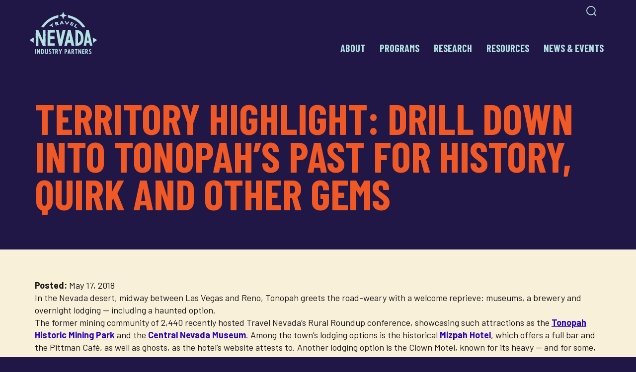

--- FILE ---
content_type: text/html; charset=UTF-8
request_url: https://travelnevada.biz/territory-highlight-drill-down-into-tonopahs-past-for-history-quirk-and-other-gems-2/
body_size: 15819
content:
<!DOCTYPE html>
<html class="no-js" lang="en-US">

<head>
    <meta charset="UTF-8">
    <meta name="viewport" content="width=device-width, initial-scale=1.0">
    <meta name='robots' content='index, follow, max-image-preview:large, max-snippet:-1, max-video-preview:-1' />
	<style>img:is([sizes="auto" i], [sizes^="auto," i]) { contain-intrinsic-size: 3000px 1500px }</style>
	
	<!-- This site is optimized with the Yoast SEO plugin v26.1.1 - https://yoast.com/wordpress/plugins/seo/ -->
	<title>Territory highlight: Drill down into Tonopah&#039;s past for history, quirk and other gems - Travel Nevada</title>
	<meta name="description" content="In the Nevada desert, midway between Las Vegas and Reno, Tonopah greets the road-weary with a welcome reprieve: museums, a brewery and overnight lodging —" />
	<link rel="canonical" href="https://travelnevada.biz/territory-highlight-drill-down-into-tonopahs-past-for-history-quirk-and-other-gems-2/" />
	<meta property="og:locale" content="en_US" />
	<meta property="og:type" content="article" />
	<meta property="og:title" content="Territory highlight: Drill down into Tonopah&#039;s past for history, quirk and other gems - Travel Nevada" />
	<meta property="og:description" content="In the Nevada desert, midway between Las Vegas and Reno, Tonopah greets the road-weary with a welcome reprieve: museums, a brewery and overnight lodging —" />
	<meta property="og:url" content="https://travelnevada.biz/territory-highlight-drill-down-into-tonopahs-past-for-history-quirk-and-other-gems-2/" />
	<meta property="og:site_name" content="Travel Nevada" />
	<meta property="article:published_time" content="2018-05-17T13:51:05+00:00" />
	<meta property="og:image" content="https://travelnevada.biz/wp-content/uploads/TravelNevada_IndustryPartners.png" />
	<meta property="og:image:width" content="1200" />
	<meta property="og:image:height" content="675" />
	<meta property="og:image:type" content="image/png" />
	<meta name="twitter:card" content="summary_large_image" />
	<!-- / Yoast SEO plugin. -->


<link rel="alternate" type="application/rss+xml" title="Travel Nevada &raquo; Feed" href="https://travelnevada.biz/feed/" />
<link rel="alternate" type="text/calendar" title="Travel Nevada &raquo; iCal Feed" href="https://travelnevada.biz/tribe-events/?ical=1" />
<script type="text/javascript">
/* <![CDATA[ */
window._wpemojiSettings = {"baseUrl":"https:\/\/s.w.org\/images\/core\/emoji\/16.0.1\/72x72\/","ext":".png","svgUrl":"https:\/\/s.w.org\/images\/core\/emoji\/16.0.1\/svg\/","svgExt":".svg","source":{"concatemoji":"https:\/\/travelnevada.biz\/wp-includes\/js\/wp-emoji-release.min.js?ver=6.8.3"}};
/*! This file is auto-generated */
!function(s,n){var o,i,e;function c(e){try{var t={supportTests:e,timestamp:(new Date).valueOf()};sessionStorage.setItem(o,JSON.stringify(t))}catch(e){}}function p(e,t,n){e.clearRect(0,0,e.canvas.width,e.canvas.height),e.fillText(t,0,0);var t=new Uint32Array(e.getImageData(0,0,e.canvas.width,e.canvas.height).data),a=(e.clearRect(0,0,e.canvas.width,e.canvas.height),e.fillText(n,0,0),new Uint32Array(e.getImageData(0,0,e.canvas.width,e.canvas.height).data));return t.every(function(e,t){return e===a[t]})}function u(e,t){e.clearRect(0,0,e.canvas.width,e.canvas.height),e.fillText(t,0,0);for(var n=e.getImageData(16,16,1,1),a=0;a<n.data.length;a++)if(0!==n.data[a])return!1;return!0}function f(e,t,n,a){switch(t){case"flag":return n(e,"\ud83c\udff3\ufe0f\u200d\u26a7\ufe0f","\ud83c\udff3\ufe0f\u200b\u26a7\ufe0f")?!1:!n(e,"\ud83c\udde8\ud83c\uddf6","\ud83c\udde8\u200b\ud83c\uddf6")&&!n(e,"\ud83c\udff4\udb40\udc67\udb40\udc62\udb40\udc65\udb40\udc6e\udb40\udc67\udb40\udc7f","\ud83c\udff4\u200b\udb40\udc67\u200b\udb40\udc62\u200b\udb40\udc65\u200b\udb40\udc6e\u200b\udb40\udc67\u200b\udb40\udc7f");case"emoji":return!a(e,"\ud83e\udedf")}return!1}function g(e,t,n,a){var r="undefined"!=typeof WorkerGlobalScope&&self instanceof WorkerGlobalScope?new OffscreenCanvas(300,150):s.createElement("canvas"),o=r.getContext("2d",{willReadFrequently:!0}),i=(o.textBaseline="top",o.font="600 32px Arial",{});return e.forEach(function(e){i[e]=t(o,e,n,a)}),i}function t(e){var t=s.createElement("script");t.src=e,t.defer=!0,s.head.appendChild(t)}"undefined"!=typeof Promise&&(o="wpEmojiSettingsSupports",i=["flag","emoji"],n.supports={everything:!0,everythingExceptFlag:!0},e=new Promise(function(e){s.addEventListener("DOMContentLoaded",e,{once:!0})}),new Promise(function(t){var n=function(){try{var e=JSON.parse(sessionStorage.getItem(o));if("object"==typeof e&&"number"==typeof e.timestamp&&(new Date).valueOf()<e.timestamp+604800&&"object"==typeof e.supportTests)return e.supportTests}catch(e){}return null}();if(!n){if("undefined"!=typeof Worker&&"undefined"!=typeof OffscreenCanvas&&"undefined"!=typeof URL&&URL.createObjectURL&&"undefined"!=typeof Blob)try{var e="postMessage("+g.toString()+"("+[JSON.stringify(i),f.toString(),p.toString(),u.toString()].join(",")+"));",a=new Blob([e],{type:"text/javascript"}),r=new Worker(URL.createObjectURL(a),{name:"wpTestEmojiSupports"});return void(r.onmessage=function(e){c(n=e.data),r.terminate(),t(n)})}catch(e){}c(n=g(i,f,p,u))}t(n)}).then(function(e){for(var t in e)n.supports[t]=e[t],n.supports.everything=n.supports.everything&&n.supports[t],"flag"!==t&&(n.supports.everythingExceptFlag=n.supports.everythingExceptFlag&&n.supports[t]);n.supports.everythingExceptFlag=n.supports.everythingExceptFlag&&!n.supports.flag,n.DOMReady=!1,n.readyCallback=function(){n.DOMReady=!0}}).then(function(){return e}).then(function(){var e;n.supports.everything||(n.readyCallback(),(e=n.source||{}).concatemoji?t(e.concatemoji):e.wpemoji&&e.twemoji&&(t(e.twemoji),t(e.wpemoji)))}))}((window,document),window._wpemojiSettings);
/* ]]> */
</script>
<style id='global-styles-inline-css' type='text/css'>
:root{--wp--preset--aspect-ratio--square: 1;--wp--preset--aspect-ratio--4-3: 4/3;--wp--preset--aspect-ratio--3-4: 3/4;--wp--preset--aspect-ratio--3-2: 3/2;--wp--preset--aspect-ratio--2-3: 2/3;--wp--preset--aspect-ratio--16-9: 16/9;--wp--preset--aspect-ratio--9-16: 9/16;--wp--preset--color--black: #000000;--wp--preset--color--cyan-bluish-gray: #abb8c3;--wp--preset--color--white: #ffffff;--wp--preset--color--pale-pink: #f78da7;--wp--preset--color--vivid-red: #cf2e2e;--wp--preset--color--luminous-vivid-orange: #ff6900;--wp--preset--color--luminous-vivid-amber: #fcb900;--wp--preset--color--light-green-cyan: #7bdcb5;--wp--preset--color--vivid-green-cyan: #00d084;--wp--preset--color--pale-cyan-blue: #8ed1fc;--wp--preset--color--vivid-cyan-blue: #0693e3;--wp--preset--color--vivid-purple: #9b51e0;--wp--preset--gradient--vivid-cyan-blue-to-vivid-purple: linear-gradient(135deg,rgba(6,147,227,1) 0%,rgb(155,81,224) 100%);--wp--preset--gradient--light-green-cyan-to-vivid-green-cyan: linear-gradient(135deg,rgb(122,220,180) 0%,rgb(0,208,130) 100%);--wp--preset--gradient--luminous-vivid-amber-to-luminous-vivid-orange: linear-gradient(135deg,rgba(252,185,0,1) 0%,rgba(255,105,0,1) 100%);--wp--preset--gradient--luminous-vivid-orange-to-vivid-red: linear-gradient(135deg,rgba(255,105,0,1) 0%,rgb(207,46,46) 100%);--wp--preset--gradient--very-light-gray-to-cyan-bluish-gray: linear-gradient(135deg,rgb(238,238,238) 0%,rgb(169,184,195) 100%);--wp--preset--gradient--cool-to-warm-spectrum: linear-gradient(135deg,rgb(74,234,220) 0%,rgb(151,120,209) 20%,rgb(207,42,186) 40%,rgb(238,44,130) 60%,rgb(251,105,98) 80%,rgb(254,248,76) 100%);--wp--preset--gradient--blush-light-purple: linear-gradient(135deg,rgb(255,206,236) 0%,rgb(152,150,240) 100%);--wp--preset--gradient--blush-bordeaux: linear-gradient(135deg,rgb(254,205,165) 0%,rgb(254,45,45) 50%,rgb(107,0,62) 100%);--wp--preset--gradient--luminous-dusk: linear-gradient(135deg,rgb(255,203,112) 0%,rgb(199,81,192) 50%,rgb(65,88,208) 100%);--wp--preset--gradient--pale-ocean: linear-gradient(135deg,rgb(255,245,203) 0%,rgb(182,227,212) 50%,rgb(51,167,181) 100%);--wp--preset--gradient--electric-grass: linear-gradient(135deg,rgb(202,248,128) 0%,rgb(113,206,126) 100%);--wp--preset--gradient--midnight: linear-gradient(135deg,rgb(2,3,129) 0%,rgb(40,116,252) 100%);--wp--preset--font-size--small: 13px;--wp--preset--font-size--medium: 20px;--wp--preset--font-size--large: 36px;--wp--preset--font-size--x-large: 42px;--wp--preset--font-family--barlow: "Barlow",sans-serif;--wp--preset--font-family--barlow-condensed: "Barlow Condensed",sans-serif;--wp--preset--spacing--20: 0.44rem;--wp--preset--spacing--30: 0.67rem;--wp--preset--spacing--40: 1rem;--wp--preset--spacing--50: 1.5rem;--wp--preset--spacing--60: 2.25rem;--wp--preset--spacing--70: 3.38rem;--wp--preset--spacing--80: 5.06rem;--wp--preset--shadow--natural: 6px 6px 9px rgba(0, 0, 0, 0.2);--wp--preset--shadow--deep: 12px 12px 50px rgba(0, 0, 0, 0.4);--wp--preset--shadow--sharp: 6px 6px 0px rgba(0, 0, 0, 0.2);--wp--preset--shadow--outlined: 6px 6px 0px -3px rgba(255, 255, 255, 1), 6px 6px rgba(0, 0, 0, 1);--wp--preset--shadow--crisp: 6px 6px 0px rgba(0, 0, 0, 1);}:root { --wp--style--global--content-size: var(--tn-contentSize);--wp--style--global--wide-size: var(--tn-wideSize); }:where(body) { margin: 0; }.wp-site-blocks { padding-top: var(--wp--style--root--padding-top); padding-bottom: var(--wp--style--root--padding-bottom); }.has-global-padding { padding-right: var(--wp--style--root--padding-right); padding-left: var(--wp--style--root--padding-left); }.has-global-padding > .alignfull { margin-right: calc(var(--wp--style--root--padding-right) * -1); margin-left: calc(var(--wp--style--root--padding-left) * -1); }.has-global-padding :where(:not(.alignfull.is-layout-flow) > .has-global-padding:not(.wp-block-block, .alignfull)) { padding-right: 0; padding-left: 0; }.has-global-padding :where(:not(.alignfull.is-layout-flow) > .has-global-padding:not(.wp-block-block, .alignfull)) > .alignfull { margin-left: 0; margin-right: 0; }.wp-site-blocks > .alignleft { float: left; margin-right: 2em; }.wp-site-blocks > .alignright { float: right; margin-left: 2em; }.wp-site-blocks > .aligncenter { justify-content: center; margin-left: auto; margin-right: auto; }:where(.is-layout-flex){gap: 0.5em;}:where(.is-layout-grid){gap: 0.5em;}.is-layout-flow > .alignleft{float: left;margin-inline-start: 0;margin-inline-end: 2em;}.is-layout-flow > .alignright{float: right;margin-inline-start: 2em;margin-inline-end: 0;}.is-layout-flow > .aligncenter{margin-left: auto !important;margin-right: auto !important;}.is-layout-constrained > .alignleft{float: left;margin-inline-start: 0;margin-inline-end: 2em;}.is-layout-constrained > .alignright{float: right;margin-inline-start: 2em;margin-inline-end: 0;}.is-layout-constrained > .aligncenter{margin-left: auto !important;margin-right: auto !important;}.is-layout-constrained > :where(:not(.alignleft):not(.alignright):not(.alignfull)){max-width: var(--wp--style--global--content-size);margin-left: auto !important;margin-right: auto !important;}.is-layout-constrained > .alignwide{max-width: var(--wp--style--global--wide-size);}body .is-layout-flex{display: flex;}.is-layout-flex{flex-wrap: wrap;align-items: center;}.is-layout-flex > :is(*, div){margin: 0;}body .is-layout-grid{display: grid;}.is-layout-grid > :is(*, div){margin: 0;}body{background-color: var(--tn-background-color);color: var(--tn-body-color);font-family: var(--tn-font-family-primary);font-size: var(--tn-regular-body-copy-fontSize);font-weight: var(--tn-regular-body-copy-fontWeight);line-height: var(--tn-regular-body-copy-lineheight);--wp--style--root--padding-top: 0px;--wp--style--root--padding-right: var(--tn-gutter);--wp--style--root--padding-bottom: 0px;--wp--style--root--padding-left: var(--tn-gutter);}a:where(:not(.wp-element-button)){text-decoration: underline;}h1{color: var(--tn-heading-color);font-family: var(--tn-font-family-headings);font-size: var(--tn-header-l-fontSize);font-weight: var(--tn-header-l-fontWeight);letter-spacing: var(--tn-header-l-letterSpacing);line-height: var(--tn-header-l-lineheight);margin-top: var(--ns-text-margin);margin-bottom: 0;text-transform: var(--tn-header-l-textTransform);}h2{color: var(--tn-heading-color);font-family: var(--tn-font-family-headings);font-size: var(--tn-header-m-fontSize);font-weight: var(--tn-header-m-fontWeight);letter-spacing: var(--tn-header-m-letterSpacing);line-height: var(--tn-header-m-lineheight);margin-top: var(--ns-text-margin);margin-bottom: 0;text-transform: var(--tn-header-m-textTransform);}h3{color: var(--tn-heading-color);font-family: var(--tn-font-family-headings);font-size: var(--tn-header-s-fontSize);font-weight: var(--tn-header-s-fontWeight);line-height: var(--tn-header-s-lineheight);margin-top: var(--ns-text-margin);margin-bottom: 0;text-transform: var(--tn-header-s-textTransform);}h4{color: var(--tn-heading-color);font-family: var(--tn-font-family-headings);font-size: var(--tn-header-xs-fontSize);font-weight: var(--tn-header-xs-fontWeight);line-height: var(--tn-header-xs-lineheight);margin-top: var(--ns-text-margin);margin-bottom: 0;text-transform: var(--tn-header-xs-textTransform);}h5{color: var(--tn-heading-color);font-family: var(--tn-font-family-headings);font-size: var(--tn-header-s-fontSize);font-weight: var(--tn-header-s-fontWeight);line-height: var(--tn-header-s-lineheight);margin-top: var(--ns-text-margin);margin-bottom: 0;text-transform: var(--tn-header-s-textTransform);}h6{color: var(--tn-heading-color);font-family: var(--tn-font-family-headings);font-size: var(--tn-header-xs-fontSize);font-weight: var(--tn-header-xs-fontWeight);line-height: var(--tn-header-xs-lineheight);margin-top: var(--ns-text-margin);margin-bottom: 0;text-transform: var(--tn-header-xs-textTransform);}:root :where(.wp-element-button, .wp-block-button__link){background-color: #32373c;border-width: 0;color: #fff;font-family: inherit;font-size: inherit;line-height: inherit;padding: calc(0.667em + 2px) calc(1.333em + 2px);text-decoration: none;}.has-black-color{color: var(--wp--preset--color--black) !important;}.has-cyan-bluish-gray-color{color: var(--wp--preset--color--cyan-bluish-gray) !important;}.has-white-color{color: var(--wp--preset--color--white) !important;}.has-pale-pink-color{color: var(--wp--preset--color--pale-pink) !important;}.has-vivid-red-color{color: var(--wp--preset--color--vivid-red) !important;}.has-luminous-vivid-orange-color{color: var(--wp--preset--color--luminous-vivid-orange) !important;}.has-luminous-vivid-amber-color{color: var(--wp--preset--color--luminous-vivid-amber) !important;}.has-light-green-cyan-color{color: var(--wp--preset--color--light-green-cyan) !important;}.has-vivid-green-cyan-color{color: var(--wp--preset--color--vivid-green-cyan) !important;}.has-pale-cyan-blue-color{color: var(--wp--preset--color--pale-cyan-blue) !important;}.has-vivid-cyan-blue-color{color: var(--wp--preset--color--vivid-cyan-blue) !important;}.has-vivid-purple-color{color: var(--wp--preset--color--vivid-purple) !important;}.has-black-background-color{background-color: var(--wp--preset--color--black) !important;}.has-cyan-bluish-gray-background-color{background-color: var(--wp--preset--color--cyan-bluish-gray) !important;}.has-white-background-color{background-color: var(--wp--preset--color--white) !important;}.has-pale-pink-background-color{background-color: var(--wp--preset--color--pale-pink) !important;}.has-vivid-red-background-color{background-color: var(--wp--preset--color--vivid-red) !important;}.has-luminous-vivid-orange-background-color{background-color: var(--wp--preset--color--luminous-vivid-orange) !important;}.has-luminous-vivid-amber-background-color{background-color: var(--wp--preset--color--luminous-vivid-amber) !important;}.has-light-green-cyan-background-color{background-color: var(--wp--preset--color--light-green-cyan) !important;}.has-vivid-green-cyan-background-color{background-color: var(--wp--preset--color--vivid-green-cyan) !important;}.has-pale-cyan-blue-background-color{background-color: var(--wp--preset--color--pale-cyan-blue) !important;}.has-vivid-cyan-blue-background-color{background-color: var(--wp--preset--color--vivid-cyan-blue) !important;}.has-vivid-purple-background-color{background-color: var(--wp--preset--color--vivid-purple) !important;}.has-black-border-color{border-color: var(--wp--preset--color--black) !important;}.has-cyan-bluish-gray-border-color{border-color: var(--wp--preset--color--cyan-bluish-gray) !important;}.has-white-border-color{border-color: var(--wp--preset--color--white) !important;}.has-pale-pink-border-color{border-color: var(--wp--preset--color--pale-pink) !important;}.has-vivid-red-border-color{border-color: var(--wp--preset--color--vivid-red) !important;}.has-luminous-vivid-orange-border-color{border-color: var(--wp--preset--color--luminous-vivid-orange) !important;}.has-luminous-vivid-amber-border-color{border-color: var(--wp--preset--color--luminous-vivid-amber) !important;}.has-light-green-cyan-border-color{border-color: var(--wp--preset--color--light-green-cyan) !important;}.has-vivid-green-cyan-border-color{border-color: var(--wp--preset--color--vivid-green-cyan) !important;}.has-pale-cyan-blue-border-color{border-color: var(--wp--preset--color--pale-cyan-blue) !important;}.has-vivid-cyan-blue-border-color{border-color: var(--wp--preset--color--vivid-cyan-blue) !important;}.has-vivid-purple-border-color{border-color: var(--wp--preset--color--vivid-purple) !important;}.has-vivid-cyan-blue-to-vivid-purple-gradient-background{background: var(--wp--preset--gradient--vivid-cyan-blue-to-vivid-purple) !important;}.has-light-green-cyan-to-vivid-green-cyan-gradient-background{background: var(--wp--preset--gradient--light-green-cyan-to-vivid-green-cyan) !important;}.has-luminous-vivid-amber-to-luminous-vivid-orange-gradient-background{background: var(--wp--preset--gradient--luminous-vivid-amber-to-luminous-vivid-orange) !important;}.has-luminous-vivid-orange-to-vivid-red-gradient-background{background: var(--wp--preset--gradient--luminous-vivid-orange-to-vivid-red) !important;}.has-very-light-gray-to-cyan-bluish-gray-gradient-background{background: var(--wp--preset--gradient--very-light-gray-to-cyan-bluish-gray) !important;}.has-cool-to-warm-spectrum-gradient-background{background: var(--wp--preset--gradient--cool-to-warm-spectrum) !important;}.has-blush-light-purple-gradient-background{background: var(--wp--preset--gradient--blush-light-purple) !important;}.has-blush-bordeaux-gradient-background{background: var(--wp--preset--gradient--blush-bordeaux) !important;}.has-luminous-dusk-gradient-background{background: var(--wp--preset--gradient--luminous-dusk) !important;}.has-pale-ocean-gradient-background{background: var(--wp--preset--gradient--pale-ocean) !important;}.has-electric-grass-gradient-background{background: var(--wp--preset--gradient--electric-grass) !important;}.has-midnight-gradient-background{background: var(--wp--preset--gradient--midnight) !important;}.has-small-font-size{font-size: var(--wp--preset--font-size--small) !important;}.has-medium-font-size{font-size: var(--wp--preset--font-size--medium) !important;}.has-large-font-size{font-size: var(--wp--preset--font-size--large) !important;}.has-x-large-font-size{font-size: var(--wp--preset--font-size--x-large) !important;}.has-barlow-font-family{font-family: var(--wp--preset--font-family--barlow) !important;}.has-barlow-condensed-font-family{font-family: var(--wp--preset--font-family--barlow-condensed) !important;}
:where(.wp-block-post-template.is-layout-flex){gap: 1.25em;}:where(.wp-block-post-template.is-layout-grid){gap: 1.25em;}
:where(.wp-block-columns.is-layout-flex){gap: 2em;}:where(.wp-block-columns.is-layout-grid){gap: 2em;}
:root :where(.wp-block-pullquote){font-size: 1.5em;line-height: 1.6;}
:root :where(p){color: var(--tn-body-color);font-family: var(--tn-font-family-primary);font-size: var(--tn-regular-body-copy-fontSize);font-weight: var(--tn-regular-body-copy-fontWeight);line-height: var(--tn-regular-body-copy-lineheight);margin-top: var(--tn-top-margin);margin-bottom: var(--tn-bottom-margin);text-transform: var(--tn-regular-body-copy-textTransform);}
:root :where(.wp-block-heading){color: var(--tn-headingBlock-color);font-family: var(--tn-headingBlock-fontFamily);font-size: var(--tn-headingBlock-fontSize);font-weight: var(--tn-headingBlock-fontWeight);line-height: var(--tn-headingBlock-lineHeight);margin-top: var(--tn-headingBlock-marginTop);margin-bottom: var(--tn-headingBlock-marginBottom);text-transform: var(--tn-headingBlock-textTransform);}
:root :where(.wp-block-list){color: var(--tn-body-color);margin-top: var(--tn-top-margin);}
:root :where(.wp-block-image){margin-top: var(--tn-top-margin);}
:root :where(.wp-block-embed){margin-top: var(--tn-top-margin);}
:root :where(.wp-block-video){margin-top: var(--tn-top-margin);}
</style>
<link rel='stylesheet' id='tn-main-css' href='https://travelnevada.biz/wp-content/themes/travelnevada/build/styles/main.css?ver=2.0.5' type='text/css' media='all' />
<link rel='stylesheet' id='tn-events-feed-0-css' href='https://travelnevada.biz/wp-content/themes/travelnevada/build/styles/blocks/events-feed.css?ver=2.0.5' type='text/css' media='all' />
<link rel='stylesheet' id='tribe-events-pro-mini-calendar-block-styles-css' href='https://travelnevada.biz/wp-content/plugins/events-calendar-pro/build/css/tribe-events-pro-mini-calendar-block.css?ver=7.7.8' type='text/css' media='all' />
<style id='wp-emoji-styles-inline-css' type='text/css'>

	img.wp-smiley, img.emoji {
		display: inline !important;
		border: none !important;
		box-shadow: none !important;
		height: 1em !important;
		width: 1em !important;
		margin: 0 0.07em !important;
		vertical-align: -0.1em !important;
		background: none !important;
		padding: 0 !important;
	}
</style>
<link rel='stylesheet' id='wp-block-library-css' href='https://travelnevada.biz/wp-includes/css/dist/block-library/style.min.css?ver=6.8.3' type='text/css' media='all' />
<style id='wp-block-library-inline-css' type='text/css'>
.is-style-script-small
.is-style-script-large
.is-style-body-small
.is-style-body-large
.is-style-body-larger
.is-style-caption-small
.is-style-secondary-link
.is-style-large
.is-style-cta-header
.is-style-heading-2
.is-style-heading-3
.is-style-heading-4
</style>
<link rel='stylesheet' id='tn-core-blocks-buttons-css' href='https://travelnevada.biz/wp-content/themes/travelnevada/build/styles/wp-core-blocks/buttons.css?ver=2.0.5' type='text/css' media='all' />
<style id='tn-core-blocks-columns-inline-css' type='text/css'>
.--uppercase-text{text-transform:uppercase!important}.wp-block-media-text+.wp-block-columns{margin-top:40px}@media(min-width:768px){.wp-block-media-text+.wp-block-columns{margin-top:60px}}@media(min-width:600px){.wp-block-columns{flex-wrap:nowrap!important}}.wp-block-columns .wp-block-column{flex-basis:calc(50% - 25px);margin-bottom:25px}.wp-block-columns .wp-block-column:last-of-type{margin-bottom:0}@media(min-width:600px){.wp-block-columns .wp-block-column{margin-bottom:0}}.wp-block-columns .wp-block-column:not(:first-child){margin-left:0}@media(min-width:600px){.wp-block-columns .wp-block-column:not(:first-child){margin-left:50px}}.wp-block-columns .wp-block-column .--hidden,.wp-block-columns .wp-block-column.--hidden{display:none}.wp-block-columns .wp-block-column p{margin:0 0 22px}.wp-block-columns .wp-block-column p:last-child,.wp-block-columns .wp-block-column.wp-block-column ol:last-child,.wp-block-columns .wp-block-column.wp-block-column ul:last-child{margin-bottom:0}

</style>
<style id='tn-core-blocks-cover-inline-css' type='text/css'>
.--uppercase-text{text-transform:uppercase!important}.wp-block-cover{padding:60px 0}@media(min-width:768px){.wp-block-cover{padding:184px 0}}.wp-block-cover.has-background-dim h2,.wp-block-cover.has-background-dim h3,.wp-block-cover.has-background-dim h4,.wp-block-cover.has-background-dim h5,.wp-block-cover.has-background-dim h6,.wp-block-cover.has-background-dim p{color:var(--tn-heading-color)!important}.wp-block-cover__inner-container{padding-left:20px;padding-right:20px;width:100%}@media(min-width:768px){.wp-block-cover__inner-container{margin:0 auto;padding-left:30px;padding-right:30px}}@media(min-width:1024px){.wp-block-cover__inner-container{max-width:1200px}}

</style>
<style id='tn-core-blocks-embed-inline-css' type='text/css'>
.--uppercase-text{text-transform:uppercase!important}.wp-block-column .wp-block-embed{margin:0 0 22px}.wp-block-column .wp-block-embed:last-of-type{margin-bottom:0}

</style>
<link rel='stylesheet' id='tn-core-blocks-gallery-css' href='https://travelnevada.biz/wp-content/themes/travelnevada/build/styles/wp-core-blocks/gallery.css?ver=2.0.5' type='text/css' media='all' />
<style id='tn-core-blocks-group-inline-css' type='text/css'>
.--uppercase-text{text-transform:uppercase!important}.wp-block-group{margin-bottom:60px;margin-top:60px}@media(min-width:768px){.wp-block-group{margin-bottom:80px;margin-top:80px}}.wp-block-group.is-style-no-margin{margin-bottom:0;margin-top:0}.wp-block-group p{--tn-top-margin:20px;--tn-bottom-margin:30px}.wp-block-group:first-child{margin-top:0;padding-top:60px}.wp-block-group:last-child{margin-bottom:0;padding-bottom:60px}.wp-block-group.has-anchor-links-sidebar{background:var(--tn-background-color);display:flex;flex-direction:column;margin-bottom:0;margin-top:0;padding-bottom:0;padding-top:0;position:relative;z-index:1}@media(min-width:1024px){.wp-block-group.has-anchor-links-sidebar{flex-direction:row}}

</style>
<style id='tn-core-blocks-heading-inline-css' type='text/css'>
.--uppercase-text{text-transform:uppercase!important}h1.wp-block-heading{--tn-headingBlock-fontSize:var(--tn-header-l-fontSize);--tn-headingBlock-lineHeight:var(--tn-header-l-lineheight);--tn-headingBlock-fontWeight:var(--tn-header-l-fontWeight);--tn-headingBlock-letterSpacing:var(--tn-header-l-letterSpacing);--tn-headingBlock-textTransform:var(--tn-header-l-textTransform);--tn-headingBlock-fontFamily:var(--tn-font-family-headings);--tn-headingBlock-color:var(--tn-heading-color);--tn-headingBlock-marginTop:0;--tn-headingBlock-marginBottom:20px}h2.wp-block-heading{--tn-headingBlock-fontSize:var(--tn-header-m-fontSize);--tn-headingBlock-lineHeight:var(--tn-header-m-lineheight);--tn-headingBlock-fontWeight:var(--tn-header-m-fontWeight);--tn-headingBlock-letterSpacing:var(--tn-header-m-letterSpacing);--tn-headingBlock-textTransform:var(--tn-header-m-textTransform);--tn-headingBlock-fontFamily:var(--tn-font-family-headings);--tn-headingBlock-color:var(--tn-heading-color);--tn-headingBlock-marginTop:0;--tn-headingBlock-marginBottom:20px}h3.wp-block-heading{--tn-headingBlock-fontSize:var(--tn-header-s-fontSize);--tn-headingBlock-lineHeight:var(--tn-header-s-lineheight);--tn-headingBlock-fontWeight:var(--tn-header-s-fontWeight);--tn-headingBlock-letterSpacing:var(--tn-header-s-letterSpacing);--tn-headingBlock-textTransform:var(--tn-header-s-textTransform);--tn-headingBlock-fontFamily:var(--tn-font-family-headings);--tn-headingBlock-color:var(--tn-heading-color);--tn-headingBlock-marginTop:0;--tn-headingBlock-marginBottom:20px}h4.wp-block-heading{--tn-headingBlock-fontSize:var(--tn-header-xs-fontSize);--tn-headingBlock-lineHeight:var(--tn-header-xs-lineheight);--tn-headingBlock-fontWeight:var(--tn-header-xs-fontWeight);--tn-headingBlock-letterSpacing:var(--tn-header-xs-letterSpacing);--tn-headingBlock-textTransform:var(--tn-header-xs-textTransform);--tn-headingBlock-fontFamily:var(--tn-font-family-headings);--tn-headingBlock-color:var(--tn-heading-color);--tn-headingBlock-marginTop:0;--tn-headingBlock-marginBottom:20px}h5.wp-block-heading{--tn-headingBlock-fontSize:var(--tn-primary-header-card-title-fontSize);--tn-headingBlock-fontWeight:700;--tn-headingBlock-lineHeight:var(--tn-primary-header-card-title-lineheight)}h6.wp-block-heading{--tn-headingBlock-fontSize:var(--tn-primary-eyebrow-fontSize);--tn-headingBlock-textTransform:uppercase}.wp-block-heading.is-style-heading-level-3{--tn-headingBlock-fontSize:var(--tn-header-s-fontSize);--tn-headingBlock-lineHeight:var(--tn-header-s-lineheight);--tn-headingBlock-fontWeight:var(--tn-header-s-fontWeight);--tn-headingBlock-letterSpacing:var(--tn-header-s-letterSpacing);--tn-headingBlock-textTransform:var(--tn-header-s-textTransform);--tn-headingBlock-fontFamily:var(--tn-font-family-headings);--tn-headingBlock-color:var(--tn-heading-color);--tn-headingBlock-marginTop:0;--tn-headingBlock-marginBottom:20px}.wp-block-heading.is-style-heading-level-4{--tn-headingBlock-fontSize:var(--tn-header-xs-fontSize);--tn-headingBlock-lineHeight:var(--tn-header-xs-lineheight);--tn-headingBlock-fontWeight:var(--tn-header-xs-fontWeight);--tn-headingBlock-letterSpacing:var(--tn-header-xs-letterSpacing);--tn-headingBlock-textTransform:var(--tn-header-xs-textTransform);--tn-headingBlock-fontFamily:var(--tn-font-family-headings);--tn-headingBlock-color:var(--tn-heading-color);--tn-headingBlock-marginTop:0;--tn-headingBlock-marginBottom:20px}.wp-block-heading.is-style-heading-level-5{--tn-headingBlock-fontSize:var(--tn-primary-header-card-title-fontSize);--tn-headingBlock-fontWeight:700;--tn-headingBlock-lineHeight:var(--tn-primary-header-card-title-lineheight)}.wp-block-heading.is-style-heading-level-6{--tn-headingBlock-fontSize:var(--tn-primary-eyebrow-fontSize);--tn-headingBlock-textTransform:uppercase}.wp-block-columns h1.wp-block-heading{--tn-headingBlock-fontSize:var(--tn-header-s-fontSize);--tn-headingBlock-lineHeight:var(--tn-header-s-lineheight);--tn-headingBlock-fontWeight:var(--tn-header-s-fontWeight);--tn-headingBlock-letterSpacing:var(--tn-header-s-letterSpacing);--tn-headingBlock-textTransform:var(--tn-header-s-textTransform);--tn-headingBlock-fontFamily:var(--tn-font-family-headings);--tn-headingBlock-color:var(--tn-heading-color);--tn-headingBlock-marginTop:0;--tn-headingBlock-marginBottom:20px}.wp-block-columns h2.wp-block-heading,.wp-block-columns h3.wp-block-heading{--tn-headingBlock-fontSize:var(--tn-header-xs-fontSize);--tn-headingBlock-lineHeight:var(--tn-header-xs-lineheight);--tn-headingBlock-fontWeight:var(--tn-header-xs-fontWeight);--tn-headingBlock-letterSpacing:var(--tn-header-xs-letterSpacing);--tn-headingBlock-textTransform:var(--tn-header-xs-textTransform);--tn-headingBlock-fontFamily:var(--tn-font-family-headings);--tn-headingBlock-color:var(--tn-heading-color);--tn-headingBlock-marginTop:0;--tn-headingBlock-marginBottom:20px}.wp-block-columns .wp-block-heading.is-style-large{--tn-headingBlock-fontSize:var(--tn-header-s-fontSize);--tn-headingBlock-lineHeight:var(--tn-header-s-lineheight);--tn-headingBlock-fontWeight:var(--tn-header-s-fontWeight);--tn-headingBlock-letterSpacing:var(--tn-header-s-letterSpacing);--tn-headingBlock-textTransform:var(--tn-header-s-textTransform);--tn-headingBlock-fontFamily:var(--tn-font-family-headings);--tn-headingBlock-color:var(--tn-heading-color);--tn-headingBlock-marginTop:0;--tn-headingBlock-marginBottom:20px}.wp-block-columns .wp-block-heading.is-style-heading-level-4{--tn-headingBlock-fontSize:var(--tn-primary-eyebrow-fontSize);--tn-headingBlock-textTransform:uppercase}

</style>
<style id='tn-core-blocks-image-inline-css' type='text/css'>
.--uppercase-text{text-transform:uppercase!important}.wp-block-image{display:flex;flex-direction:column;margin:0;padding:30px 0;position:relative}.wp-block-image figcaption{align-items:center;color:var(--tn-heading-color);color:var(--tn-body-color);display:flex;flex-wrap:wrap;font-family:var(--tn-font-family-headings);font-size:var(--tn-primary-eyebrow-fontSize);font-weight:700;justify-content:center;line-height:var(--tn-primary-eyebrow-lineheight);overflow:visible;padding-top:10px;text-transform:uppercase;width:100%}.wp-block-image figcaption a{background-color:transparent;border:2px solid transparent;color:var(--tn-button-borderless-copy-color);cursor:pointer;display:inline-block;flex:none!important;font-family:Barlow Condensed,sans-serif;font-size:var(--tn-sm-button-text-fontSize);font-size:1rem;font-weight:700;line-height:1;padding:0 75px 0 5px;position:relative;text-decoration:none;text-transform:uppercase;width:-moz-fit-content!important;width:fit-content!important;z-index:2}.wp-block-image figcaption a:after{content:"";height:22px;mask-image:url(/wp-content/themes/travelnevada/build/svgs/button-arrow.bdd5de68.svg);-webkit-mask-image:url(/wp-content/themes/travelnevada/build/svgs/button-arrow.bdd5de68.svg);mask-position:center;-webkit-mask-position:center;mask-repeat:no-repeat;-webkit-mask-repeat:no-repeat;mask-size:contain;-webkit-mask-size:contain;position:absolute;top:calc(50% - 11px)}.wp-block-image figcaption a:before{background-color:transparent;content:"";height:100%;left:0;position:absolute;top:0;transition:width .25s;width:100%;z-index:-1}.wp-block-image figcaption a:after{background-color:var(--tn-button-borderless-copy-color);right:25px;transition:right .25s;width:39px;z-index:3}.wp-block-image figcaption a:active,.wp-block-image figcaption a:focus,.wp-block-image figcaption a:hover{text-decoration:none!important}.wp-block-image figcaption a:active:before,.wp-block-image figcaption a:focus:before,.wp-block-image figcaption a:hover:before{width:calc(100% + 8px)}.wp-block-image figcaption a:active:after,.wp-block-image figcaption a:focus:after,.wp-block-image figcaption a:hover:after{right:17px}.wp-block-image figcaption a.--download:after{content:"";height:22px;mask-image:url(/wp-content/themes/travelnevada/build/svgs/button-download.c8b69038.svg);-webkit-mask-image:url(/wp-content/themes/travelnevada/build/svgs/button-download.c8b69038.svg);mask-position:center;-webkit-mask-position:center;mask-repeat:no-repeat;-webkit-mask-repeat:no-repeat;mask-size:contain;-webkit-mask-size:contain;position:absolute;right:36px;top:calc(50% - 11px);width:28px}.wp-block-image figcaption a.--download:active:after,.wp-block-image figcaption a.--download:focus:after,.wp-block-image figcaption a.--download:hover:after{right:28px}.wp-block-image figcaption a.--back{padding:18px 25px 18px 52px}.wp-block-image figcaption a.--back:after{left:0;right:unset;transform:scaleX(-1);transition:left .25s}.wp-block-image figcaption a.--back:hover:after{left:-10px}.wp-block-image figcaption a.--option{padding:18px 25px 18px 42px}.wp-block-image figcaption a.--option:after{left:0;mask-image:url(/wp-content/themes/travelnevada/build/svgs/gear.f3300414.svg);-webkit-mask-image:url(/wp-content/themes/travelnevada/build/svgs/gear.f3300414.svg);right:unset;transition:transform .25s}.wp-block-image figcaption a.--option:hover:after{transform:rotate(28deg)}.wp-block-image figcaption a.--share{padding:18px 25px 18px 42px}.wp-block-image figcaption a.--share:after{height:18px;left:0;margin:1px;mask-image:url(/wp-content/themes/travelnevada/build/svgs/share-alt.e8042a4e.svg);-webkit-mask-image:url(/wp-content/themes/travelnevada/build/svgs/share-alt.e8042a4e.svg);right:unset;top:calc(50% - 9px);transition:transform .25s}.wp-block-image figcaption a.--share:hover:after{transform:translateY(-5px) rotate(20deg)}@media(min-width:768px){.wp-block-image figcaption a{font-size:1rem}}.--no-bg .wp-block-image figcaption a{color:#fff}.--no-bg .wp-block-image figcaption a:after{background-color:#fff}.wp-block-image figcaption .caption-credit{font-weight:400;margin-top:10px;text-align:center;text-transform:none;width:100%}.--no-bg .wp-block-image figcaption .caption-credit{color:#fff}.wp-block-column .wp-block-image{margin:0 0 22px}.wp-block-column .wp-block-image:last-of-type{margin-bottom:0}.wp-block-image.is-style-with-border img{border:16px solid var(--tn-body-color)}

</style>
<style id='tn-core-blocks-list-inline-css' type='text/css'>
.wp-block-list li:not(:last-child){margin-bottom:10px}

</style>
<link rel='stylesheet' id='tn-core-blocks-media-text-css' href='https://travelnevada.biz/wp-content/themes/travelnevada/build/styles/wp-core-blocks/media-text.css?ver=2.0.5' type='text/css' media='all' />
<style id='tn-core-blocks-pullquote-inline-css' type='text/css'>
.--uppercase-text{text-transform:uppercase!important}.wp-block-pullquote{margin:60px 0;padding:0}.wp-block-pullquote blockquote{margin:0}.wp-block-pullquote blockquote:after,.wp-block-pullquote blockquote:before{background-image:url(/wp-content/themes/travelnevada/build/svgs/star-divider-short_black.55e44e4b.svg);content:"";display:block;filter:var(--tn-filter-primary);height:14px;margin:0 auto;width:80px}.wp-block-pullquote blockquote p{color:var(--tn-body-color);font-size:var(--tn-large-body-copy-fontSize);line-height:var(--tn-large-body-copy-lineheight);margin:20px 0;text-align:center}.wp-block-pullquote blockquote p:last-child{margin:20px 0}@media(min-width:768px){.wp-block-pullquote blockquote p,.wp-block-pullquote blockquote p:last-child{margin:40px 0}}.wp-block-pullquote:first-child{margin-top:0;padding-top:60px}.wp-block-pullquote:last-child{margin-bottom:0;padding-bottom:60px}

</style>
<style id='tn-core-blocks-separator-inline-css' type='text/css'>
.--uppercase-text{text-transform:uppercase!important}.wp-block-separator{align-items:center;background-image:url(/wp-content/themes/travelnevada/build/svgs/star_black.0aee87d0.svg);background-position:50%;background-repeat:no-repeat;background-size:12px 12px;border:none;display:flex;filter:var(--tn-filter-primary);height:12px;justify-content:space-between;margin:30px auto;width:80px}.wp-block-separator:after,.wp-block-separator:before{background-color:var(--tn-heading-color);content:"";height:4px;width:30px}.--no-bg .wp-block-separator:after,.--no-bg .wp-block-separator:before{background-color:var(--tn-heading-color)}

</style>
<link rel='stylesheet' id='ns-child-default-hero-css' href='https://travelnevada.biz/wp-content/themes/travelnevada/build/styles/heros/default-hero.css?ver=2.0.5' type='text/css' media='all' />
<link rel='stylesheet' id='tn-print-css' href='https://travelnevada.biz/wp-content/themes/travelnevada/build/styles/print.css?ver=2.0.5' type='text/css' media='all' />
<link rel='stylesheet' id='tn-gallery-slider-0-css' href='https://travelnevada.biz/wp-content/themes/travelnevada/build/styles/blocks/gallery-slider.css?ver=2.0.5' type='text/css' media='all' />
<link rel='stylesheet' id='tn-stories-feed-0-css' href='https://travelnevada.biz/wp-content/themes/travelnevada/build/styles/blocks/featured-posts.css?ver=2.0.5' type='text/css' media='all' />
<link rel='stylesheet' id='tn-stories-feed-1-css' href='https://travelnevada.biz/wp-content/themes/travelnevada/build/styles/blocks/stories-feed.css?ver=2.0.5' type='text/css' media='all' />
<link rel='stylesheet' id='tn-author-listing-0-css' href='https://travelnevada.biz/wp-content/themes/travelnevada/build/styles/blocks/author-listing.css?ver=2.0.5' type='text/css' media='all' />
<link rel='stylesheet' id='tn-business-listing-0-css' href='https://travelnevada.biz/wp-content/themes/travelnevada/build/styles/blocks/business-card.css?ver=2.0.5' type='text/css' media='all' />
<link rel='stylesheet' id='tn-highlights-0-css' href='https://travelnevada.biz/wp-content/themes/travelnevada/build/styles/blocks/highlights.css?ver=2.0.5' type='text/css' media='all' />
<link rel='stylesheet' id='tn-hubspot-form-0-css' href='https://travelnevada.biz/wp-content/themes/travelnevada/build/styles/blocks/hubspot-form.css?ver=2.0.5' type='text/css' media='all' />
<link rel='stylesheet' id='tn-tn-marquee-0-css' href='https://travelnevada.biz/wp-content/themes/travelnevada/build/styles/blocks/tn-marquee.css?ver=2.0.5' type='text/css' media='all' />
<link rel='stylesheet' id='tn-story-hero-css' href='https://travelnevada.biz/wp-content/themes/travelnevada/build/styles/heros/story-hero.css?ver=2.0.5' type='text/css' media='all' />
<link rel='stylesheet' id='tn-editorial-hero-css' href='https://travelnevada.biz/wp-content/themes/travelnevada/build/styles/heros/editorial-hero.css?ver=2.0.5' type='text/css' media='all' />
<link rel='stylesheet' id='tn-child-style-css' href='https://travelnevada.biz/wp-content/themes/travelnevada-child/build/styles/main.css?ver=2.0.5' type='text/css' media='all' />
<script type="text/javascript" id="pushengage-sdk-init-js-after">
/* <![CDATA[ */
(function(w, d) {
				w.PushEngage = w.PushEngage || [];
				w._peq = w._peq || [];
				PushEngage.push(['init', {
					appId: 'd5e3decb-b12e-4be0-852f-6916d46f1a6b'
				}]);
				var e = d.createElement('script');
				e.src = 'https://clientcdn.pushengage.com/sdks/pushengage-web-sdk.js';
				e.async = true;
				e.type = 'text/javascript';
				d.head.appendChild(e);
			  })(window, document);
/* ]]> */
</script>
<link rel="https://api.w.org/" href="https://travelnevada.biz/wp-json/" /><link rel="alternate" title="JSON" type="application/json" href="https://travelnevada.biz/wp-json/wp/v2/posts/27942" /><link rel="EditURI" type="application/rsd+xml" title="RSD" href="https://travelnevada.biz/xmlrpc.php?rsd" />
<link rel='shortlink' href='https://travelnevada.biz/?p=27942' />
<link rel="alternate" title="oEmbed (JSON)" type="application/json+oembed" href="https://travelnevada.biz/wp-json/oembed/1.0/embed?url=https%3A%2F%2Ftravelnevada.biz%2Fterritory-highlight-drill-down-into-tonopahs-past-for-history-quirk-and-other-gems-2%2F" />
<link rel="alternate" title="oEmbed (XML)" type="text/xml+oembed" href="https://travelnevada.biz/wp-json/oembed/1.0/embed?url=https%3A%2F%2Ftravelnevada.biz%2Fterritory-highlight-drill-down-into-tonopahs-past-for-history-quirk-and-other-gems-2%2F&#038;format=xml" />
<meta name="tec-api-version" content="v1"><meta name="tec-api-origin" content="https://travelnevada.biz"><link rel="alternate" href="https://travelnevada.biz/wp-json/tribe/events/v1/" /><style class='wp-fonts-local' type='text/css'>
@font-face{font-family:Barlow;font-style:normal;font-weight:400;font-display:fallback;src:url('https://travelnevada.biz/wp-content/themes/travelnevada/assets/fonts/barlow/Barlow-Regular.ttf') format('truetype');}
@font-face{font-family:Barlow;font-style:normal;font-weight:700;font-display:fallback;src:url('https://travelnevada.biz/wp-content/themes/travelnevada/assets/fonts/barlow/Barlow-Bold.ttf') format('truetype');}
@font-face{font-family:Barlow;font-style:italic;font-weight:400;font-display:fallback;src:url('https://travelnevada.biz/wp-content/themes/travelnevada/assets/fonts/barlow/Barlow-Italic.ttf') format('truetype');}
@font-face{font-family:Barlow;font-style:italic;font-weight:700;font-display:fallback;src:url('https://travelnevada.biz/wp-content/themes/travelnevada/assets/fonts/barlow/Barlow-BoldItalic.ttf') format('truetype');}
@font-face{font-family:"Barlow Condensed";font-style:normal;font-weight:400;font-display:fallback;src:url('https://travelnevada.biz/wp-content/themes/travelnevada/assets/fonts/barlow-condensed/BarlowCondensed-Regular.ttf') format('truetype');}
@font-face{font-family:"Barlow Condensed";font-style:normal;font-weight:700;font-display:fallback;src:url('https://travelnevada.biz/wp-content/themes/travelnevada/assets/fonts/barlow-condensed/BarlowCondensed-Bold.ttf') format('truetype');}
@font-face{font-family:"Barlow Condensed";font-style:italic;font-weight:400;font-display:fallback;src:url('https://travelnevada.biz/wp-content/themes/travelnevada/assets/fonts/barlow-condensed/BarlowCondensed-Italic.ttf') format('truetype');}
@font-face{font-family:"Barlow Condensed";font-style:italic;font-weight:700;font-display:fallback;src:url('https://travelnevada.biz/wp-content/themes/travelnevada/assets/fonts/barlow-condensed/BarlowCondensed-BoldItalic.ttf') format('truetype');}
</style>
<link rel="icon" href="https://travelnevada.biz/wp-content/themes/travelnevada-child/assets/images/icons/favicons/biz-favicon.png" sizes="32x32" />
<link rel="icon" href="https://travelnevada.biz/wp-content/themes/travelnevada-child/assets/images/icons/favicons/biz-favicon.png" sizes="192x192" />
<link rel="apple-touch-icon" href="https://travelnevada.biz/wp-content/themes/travelnevada-child/assets/images/icons/favicons/biz-favicon.png" />
<meta name="msapplication-TileImage" content="https://travelnevada.biz/wp-content/themes/travelnevada-child/assets/images/icons/favicons/biz-favicon.png" />
		<style type="text/css" id="wp-custom-css">
			.pe-optin-1 p, .pe-optin-1 a {
	font-family: 'Nunito Sans',arial;
}

.pe-optin-1 .pe-optin-1_titleWrapper {
	display: flex !important;
	align-items: center;
}		</style>
		
    <!--Google Fonts-->
    <link rel="preconnect" href="https://fonts.googleapis.com">
    <link rel="preconnect" href="https://fonts.gstatic.com" crossorigin>
    <link
        href="https://fonts.googleapis.com/css2?family=Barlow+Condensed:ital,wght@0,400;0,700;1,700&family=Barlow:ital,wght@0,400;0,700;1,400;1,700&display=swap"
        rel="stylesheet">

    <!-- Google Tag Manager -->
    <script>(function (w, d, s, l, i) {
            w[l] = w[l] || [];
            w[l].push({
                'gtm.start':
                    new Date().getTime(), event: 'gtm.js'
            });
            var f = d.getElementsByTagName(s)[0],
                j = d.createElement(s), dl = l != 'dataLayer' ? '&l=' + l : '';
            j.async = true;
            j.src =
                'https://www.googletagmanager.com/gtm.js?id=' + i + dl;
            f.parentNode.insertBefore(j, f);
        })(window, document, 'script', 'dataLayer', 'GTM-N82SXSG');</script>
    <!-- End Google Tag Manager -->
    <meta name="google-site-verification" content="6Em5JfGP1dAUqWn0B3B3JImV32nO3uq1JGTwiZEqowk"/>
</head>

<body class="wp-singular post-template-default single single-post postid-27942 single-format-standard wp-embed-responsive wp-theme-travelnevada wp-child-theme-travelnevada-child tribe-no-js">
    <!-- Google Tag Manager (noscript) -->
        <noscript>
            <iframe src="https://www.googletagmanager.com/ns.html?id=GTM-N82SXSG" height="0" width="0" style="display:none;visibility:hidden"></iframe>
        </noscript>
<!-- End Google Tag Manager (noscript) -->
<div class="site-child js-child-site  is-child-theme" id="site">

    <header id="masthead" class="site__header-child js-child-header has-custom-nav --theme-midnight-blue" role="banner">
        <a class="screen-reader-text skip-link" href="#content">Skip to content</a>

        <!--Main header-->
        <div class="header-child full-header">
            <div class="header-child__main">

                <!--Header items: logos, page title-->
                
<!--Header items: logos, title-->

    <!--Site logo-->
    <a href="https://travelnevada.biz/" class="header-child__logo gtm-header-logo" aria-label="Travel Nevada Logo">
        <div class="logo-child"></div>
    </a>

<!--Header items: logos, title-->

                <!--Main Nav-->
                                    <div class="header-child__main-content js-child-main-content">
                        <div class="header-child__mobile-background js-child-toggle-menu"></div>

                        <!--Search-->
                                                    <div class="auxiliary-items-child js-child-auxiliary-items --theme-midnight-blue">
                                <button class="header-child__button js-child-search auxiliary-item-child --search" type="button" aria-label="Open Search">
                                    <svg class="search-icon" width="22" height="22" viewBox="0 0 22 22" fill="none" xmlns="http://www.w3.org/2000/svg">
                                        <path d="M16.8653 17L21 21M19.6667 10.3333C19.6667 15.488 15.488 19.6667 10.3333 19.6667C5.17868 19.6667 1 15.488 1 10.3333C1 5.17868 5.17868 1 10.3333 1C15.488 1 19.6667 5.17868 19.6667 10.3333Z" stroke="black" stroke-width="2" stroke-linecap="round"></path>
                                    </svg>
                                </button>
                            </div>

                            <form class="mini-search" method="get" action="https://travelnevada.biz/">
    <label>
        <span class="screen-reader-text">Search For:</span>
        <input type="text" class="mini-search__field js-mini-search" name="s" required
               minlength="3"
               placeholder="Search" data-testid="mini-site-search-input" value="">
    </label>
    <button class="search-submit" type="submit" aria-label="Search Submit" data-testid="mini-site-search-input-submit">
        <svg class="search-icon" width="22" height="22" viewBox="0 0 22 22" fill="none"
             xmlns="http://www.w3.org/2000/svg">
            <path
                d="M16.8653 17L21 21M19.6667 10.3333C19.6667 15.488 15.488 19.6667 10.3333 19.6667C5.17868 19.6667 1 15.488 1 10.3333C1 5.17868 5.17868 1 10.3333 1C15.488 1 19.6667 5.17868 19.6667 10.3333Z"
                stroke="black" stroke-width="2" stroke-linecap="round"/>
        </svg>
    </button>
</form>
                                                <!--End Search-->

                        <!--Main Nav-->
                        
<!--Main Nav-->
<nav class="header-child__main-nav js-child-main-nav " aria-label="Main Navigation">
    
        <!--Main nav items-->
        <ul class="header-child__main-nav-items js-child-header-main-items">

            
                <!--Parent nav item-->
                <li class="header-child__main-nav-item js-child-header-main-item " data-item-key="0">


                    <a href="https://travelnevada.biz/about/nevada-division-of-tourism/" class="header-child__main-nav-item-link" >
                        About                    </a>

                                            <!--Mobile button-->
                        <button type="button" class="header-child__main-nav-item-button js-child-header-dropdown-button" data-key="0" aria-label="Show dropdown menu"></button>
                        <!--End Mobile button-->

                        <div class="header-child__main-nav-dropdown js-child-header-dropdown --theme-midnight-blue" data-dropdown-key="0">
                            <ul class="dropdown-child__container">

                                
                                    <div class="dropdown-child__section">
                                        <li class="dropdown-child__item">
                                            <a href="https://travelnevada.biz/about/nevada-division-of-tourism/" class="dropdown-child__item-link gtm-header-nav-item" >
                                                Nevada Division of Tourism                                            </a>
                                        </li>
                                    </div>

                                
                                    <div class="dropdown-child__section">
                                        <li class="dropdown-child__item">
                                            <a href="https://travelnevada.biz/about/nevada-commission-on-tourism/" class="dropdown-child__item-link gtm-header-nav-item" >
                                                Nevada Commission on Tourism                                            </a>
                                        </li>
                                    </div>

                                
                                    <div class="dropdown-child__section">
                                        <li class="dropdown-child__item">
                                            <a href="https://travelnevada.biz/about/nevada-magazine/" class="dropdown-child__item-link gtm-header-nav-item" >
                                                Nevada Magazine &amp; Visitor Guide                                            </a>
                                        </li>
                                    </div>

                                
                                    <div class="dropdown-child__section">
                                        <li class="dropdown-child__item">
                                            <a href="https://travelnevada.biz/about/contact-us/" class="dropdown-child__item-link gtm-header-nav-item" >
                                                Travel Nevada Team                                            </a>
                                        </li>
                                    </div>

                                                            </ul>
                        </div>
                                    </li>
                <!--End Parent nav item-->

            
                <!--Parent nav item-->
                <li class="header-child__main-nav-item js-child-header-main-item " data-item-key="1">


                    <a href="https://travelnevada.biz/programs/rural-programs/" class="header-child__main-nav-item-link" >
                        Programs                    </a>

                                            <!--Mobile button-->
                        <button type="button" class="header-child__main-nav-item-button js-child-header-dropdown-button" data-key="1" aria-label="Show dropdown menu"></button>
                        <!--End Mobile button-->

                        <div class="header-child__main-nav-dropdown js-child-header-dropdown --theme-midnight-blue" data-dropdown-key="1">
                            <ul class="dropdown-child__container">

                                
                                    <div class="dropdown-child__section">
                                        <li class="dropdown-child__item">
                                            <a href="https://travelnevada.biz/programs/rural-programs/" class="dropdown-child__item-link gtm-header-nav-item" >
                                                Rural Programs                                            </a>
                                        </li>
                                    </div>

                                
                                    <div class="dropdown-child__section">
                                        <li class="dropdown-child__item">
                                            <a href="https://travelnevada.biz/programs/grants/" class="dropdown-child__item-link gtm-header-nav-item" >
                                                Rural Marketing Grants                                            </a>
                                        </li>
                                    </div>

                                
                                    <div class="dropdown-child__section">
                                        <li class="dropdown-child__item">
                                            <a href="https://travelnevada.biz/programs/domestic/" class="dropdown-child__item-link gtm-header-nav-item" >
                                                Domestic Market Outreach                                            </a>
                                        </li>
                                    </div>

                                
                                    <div class="dropdown-child__section">
                                        <li class="dropdown-child__item">
                                            <a href="https://travelnevada.biz/programs/international/" class="dropdown-child__item-link gtm-header-nav-item" >
                                                International Market Outreach                                            </a>
                                        </li>
                                    </div>

                                
                                    <div class="dropdown-child__section">
                                        <li class="dropdown-child__item">
                                            <a href="https://travelnevada.biz/programs/nevada-territories/" class="dropdown-child__item-link gtm-header-nav-item" >
                                                Nevada Territories                                            </a>
                                        </li>
                                    </div>

                                
                                    <div class="dropdown-child__section">
                                        <li class="dropdown-child__item">
                                            <a href="https://travelnevada.biz/tourism-means-more/" class="dropdown-child__item-link gtm-header-nav-item" >
                                                Tourism Means More                                            </a>
                                        </li>
                                    </div>

                                
                                    <div class="dropdown-child__section">
                                        <li class="dropdown-child__item">
                                            <a href="https://travelnevada.biz/event-sponsorships-2/" class="dropdown-child__item-link gtm-header-nav-item" >
                                                Event Sponsorships                                            </a>
                                        </li>
                                    </div>

                                                            </ul>
                        </div>
                                    </li>
                <!--End Parent nav item-->

            
                <!--Parent nav item-->
                <li class="header-child__main-nav-item js-child-header-main-item " data-item-key="2">


                    <a href="https://travelnevada.biz/research-strategy/" class="header-child__main-nav-item-link" >
                        Research                    </a>

                                            <!--Mobile button-->
                        <button type="button" class="header-child__main-nav-item-button js-child-header-dropdown-button" data-key="2" aria-label="Show dropdown menu"></button>
                        <!--End Mobile button-->

                        <div class="header-child__main-nav-dropdown js-child-header-dropdown --theme-midnight-blue" data-dropdown-key="2">
                            <ul class="dropdown-child__container">

                                
                                    <div class="dropdown-child__section">
                                        <li class="dropdown-child__item">
                                            <a href="https://travelnevada.biz/research-strategy/" class="dropdown-child__item-link gtm-header-nav-item" >
                                                Research Strategy                                            </a>
                                        </li>
                                    </div>

                                
                                    <div class="dropdown-child__section">
                                        <li class="dropdown-child__item">
                                            <a href="https://travelnevada.biz/research-strategy/discover-the-facts/" class="dropdown-child__item-link gtm-header-nav-item" >
                                                Discover the Facts                                            </a>
                                        </li>
                                    </div>

                                
                                    <div class="dropdown-child__section">
                                        <li class="dropdown-child__item">
                                            <a href="https://travelnevada.biz/research-strategy/economic-impact/" class="dropdown-child__item-link gtm-header-nav-item" >
                                                Economic Impact                                            </a>
                                        </li>
                                    </div>

                                
                                    <div class="dropdown-child__section">
                                        <li class="dropdown-child__item">
                                            <a href="https://travelnevada.biz/research-strategy/tourism-ecosystem/" class="dropdown-child__item-link gtm-header-nav-item" >
                                                Tourism Ecosystem                                            </a>
                                        </li>
                                    </div>

                                
                                    <div class="dropdown-child__section">
                                        <li class="dropdown-child__item">
                                            <a href="https://travelnevada.biz/research-strategy/reports/" class="dropdown-child__item-link gtm-header-nav-item" >
                                                Reports                                            </a>
                                        </li>
                                    </div>

                                
                                    <div class="dropdown-child__section">
                                        <li class="dropdown-child__item">
                                            <a href="https://travelnevada.biz/research-strategy/visitor-statistics-and-profiles/" class="dropdown-child__item-link gtm-header-nav-item" >
                                                Visitor Statistics & Profiles                                            </a>
                                        </li>
                                    </div>

                                
                                    <div class="dropdown-child__section">
                                        <li class="dropdown-child__item">
                                            <a href="https://travelnevada.biz/research-strategy/annual-report/" class="dropdown-child__item-link gtm-header-nav-item" >
                                                Annual Report                                            </a>
                                        </li>
                                    </div>

                                
                                    <div class="dropdown-child__section">
                                        <li class="dropdown-child__item">
                                            <a href="https://travelnevada.biz/strategic-plan/" class="dropdown-child__item-link gtm-header-nav-item" >
                                                Strategic Plan                                            </a>
                                        </li>
                                    </div>

                                
                                    <div class="dropdown-child__section">
                                        <li class="dropdown-child__item">
                                            <a href="https://travelnevada.biz/resident-sentiment/" class="dropdown-child__item-link gtm-header-nav-item" >
                                                Resident Sentiment                                            </a>
                                        </li>
                                    </div>

                                                            </ul>
                        </div>
                                    </li>
                <!--End Parent nav item-->

            
                <!--Parent nav item-->
                <li class="header-child__main-nav-item js-child-header-main-item " data-item-key="3">


                    <a href="https://travelnevada.biz/resources/assets/" class="header-child__main-nav-item-link" >
                        Resources                    </a>

                                            <!--Mobile button-->
                        <button type="button" class="header-child__main-nav-item-button js-child-header-dropdown-button" data-key="3" aria-label="Show dropdown menu"></button>
                        <!--End Mobile button-->

                        <div class="header-child__main-nav-dropdown js-child-header-dropdown --theme-midnight-blue" data-dropdown-key="3">
                            <ul class="dropdown-child__container">

                                
                                    <div class="dropdown-child__section">
                                        <li class="dropdown-child__item">
                                            <a href="https://travelnevada.biz/resources/assets/" class="dropdown-child__item-link gtm-header-nav-item" >
                                                Logo & Assets                                            </a>
                                        </li>
                                    </div>

                                
                                    <div class="dropdown-child__section">
                                        <li class="dropdown-child__item">
                                            <a href="https://travelnevada.biz/resources/list-your-business/" class="dropdown-child__item-link gtm-header-nav-item" >
                                                List Your Tourism Business                                            </a>
                                        </li>
                                    </div>

                                
                                    <div class="dropdown-child__section">
                                        <li class="dropdown-child__item">
                                            <a href="https://travelnevada.biz/resources/media-requests/" class="dropdown-child__item-link gtm-header-nav-item" >
                                                Media Requests                                            </a>
                                        </li>
                                    </div>

                                
                                    <div class="dropdown-child__section">
                                        <li class="dropdown-child__item">
                                            <a href="https://travelnevada.biz/wp-content/uploads/NDOR_Dark_Skies_Toolkit_FINAL.pdf" class="dropdown-child__item-link gtm-header-nav-item" >
                                                Dark Skies Toolkit                                            </a>
                                        </li>
                                    </div>

                                                            </ul>
                        </div>
                                    </li>
                <!--End Parent nav item-->

            
                <!--Parent nav item-->
                <li class="header-child__main-nav-item js-child-header-main-item " data-item-key="4">


                    <a href="https://travelnevada.biz/events/" class="header-child__main-nav-item-link" >
                        News & Events                    </a>

                                            <!--Mobile button-->
                        <button type="button" class="header-child__main-nav-item-button js-child-header-dropdown-button" data-key="4" aria-label="Show dropdown menu"></button>
                        <!--End Mobile button-->

                        <div class="header-child__main-nav-dropdown js-child-header-dropdown --theme-midnight-blue" data-dropdown-key="4">
                            <ul class="dropdown-child__container">

                                
                                    <div class="dropdown-child__section">
                                        <li class="dropdown-child__item">
                                            <a href="https://travelnevada.biz/events/" class="dropdown-child__item-link gtm-header-nav-item" >
                                                Upcoming Events                                            </a>
                                        </li>
                                    </div>

                                
                                    <div class="dropdown-child__section">
                                        <li class="dropdown-child__item">
                                            <a href="https://travelnevada.biz/events/public-meetings/" class="dropdown-child__item-link gtm-header-nav-item" >
                                                Public Meetings                                            </a>
                                        </li>
                                    </div>

                                
                                    <div class="dropdown-child__section">
                                        <li class="dropdown-child__item">
                                            <a href="https://travelnevada.biz/events/past-events/" class="dropdown-child__item-link gtm-header-nav-item" >
                                                Past Events                                            </a>
                                        </li>
                                    </div>

                                
                                    <div class="dropdown-child__section">
                                        <li class="dropdown-child__item">
                                            <a href="https://www.ruralroundup.com/" class="dropdown-child__item-link gtm-header-nav-item" target="_blank">
                                                Rural Roundup                                            </a>
                                        </li>
                                    </div>

                                
                                    <div class="dropdown-child__section">
                                        <li class="dropdown-child__item">
                                            <a href="https://travelnevada.biz/category/industry-news/" class="dropdown-child__item-link gtm-header-nav-item" >
                                                Industry News                                            </a>
                                        </li>
                                    </div>

                                
                                    <div class="dropdown-child__section">
                                        <li class="dropdown-child__item">
                                            <a href="https://travelnevada.biz/news/travel-nevada-press-releases/" class="dropdown-child__item-link gtm-header-nav-item" >
                                                Travel Nevada Press Releases                                            </a>
                                        </li>
                                    </div>

                                
                                    <div class="dropdown-child__section">
                                        <li class="dropdown-child__item">
                                            <a href="https://adventure.travelnevada.biz/landing-page/adventure-center-tenant-applications/" class="dropdown-child__item-link gtm-header-nav-item" target="_blank">
                                                Adventure Centers                                            </a>
                                        </li>
                                    </div>

                                                            </ul>
                        </div>
                                    </li>
                <!--End Parent nav item-->

                    </ul>
        <!--End main nav items-->

    
</nav>
<!--End main nav-->
                        <!--End main nav-->

                    </div>
                    <!--End header__main-content-->

                                            <button class="header-child__button --menu js-child-toggle-menu" aria-label="Toggle Menu"></button>
                                    
            </div>
            <!--End .header-child__main-->

        </div>
        <!--End main header-->

        <!--Conversion Header-->
        <div class="header-child conversion-header">

            <!--Header items: logos, title-->
            
<!--Header items: logos, title-->

    <!--Site logo-->
    <a href="https://travelnevada.biz/" class="header-child__logo gtm-header-logo" aria-label="Travel Nevada Logo">
        <div class="logo-child"></div>
    </a>

<!--Header items: logos, title-->

            <!--Main nav-->
                            <div class="header-child__main-content js-child-main-content">

                    <!--Main Nav-->
                    
<!--Main Nav-->
<nav class="header-child__main-nav js-child-main-nav " aria-label="Main Navigation">
    
        <!--Main nav items-->
        <ul class="header-child__main-nav-items js-child-header-main-items">

            
                <!--Parent nav item-->
                <li class="header-child__main-nav-item js-child-header-main-item " data-item-key="0">


                    <a href="https://travelnevada.biz/about/nevada-division-of-tourism/" class="header-child__main-nav-item-link" >
                        About                    </a>

                                            <!--Mobile button-->
                        <button type="button" class="header-child__main-nav-item-button js-child-header-dropdown-button" data-key="0" aria-label="Show dropdown menu"></button>
                        <!--End Mobile button-->

                        <div class="header-child__main-nav-dropdown js-child-header-dropdown --theme-midnight-blue" data-dropdown-key="0">
                            <ul class="dropdown-child__container">

                                
                                    <div class="dropdown-child__section">
                                        <li class="dropdown-child__item">
                                            <a href="https://travelnevada.biz/about/nevada-division-of-tourism/" class="dropdown-child__item-link gtm-header-nav-item" >
                                                Nevada Division of Tourism                                            </a>
                                        </li>
                                    </div>

                                
                                    <div class="dropdown-child__section">
                                        <li class="dropdown-child__item">
                                            <a href="https://travelnevada.biz/about/nevada-commission-on-tourism/" class="dropdown-child__item-link gtm-header-nav-item" >
                                                Nevada Commission on Tourism                                            </a>
                                        </li>
                                    </div>

                                
                                    <div class="dropdown-child__section">
                                        <li class="dropdown-child__item">
                                            <a href="https://travelnevada.biz/about/nevada-magazine/" class="dropdown-child__item-link gtm-header-nav-item" >
                                                Nevada Magazine &amp; Visitor Guide                                            </a>
                                        </li>
                                    </div>

                                
                                    <div class="dropdown-child__section">
                                        <li class="dropdown-child__item">
                                            <a href="https://travelnevada.biz/about/contact-us/" class="dropdown-child__item-link gtm-header-nav-item" >
                                                Travel Nevada Team                                            </a>
                                        </li>
                                    </div>

                                                            </ul>
                        </div>
                                    </li>
                <!--End Parent nav item-->

            
                <!--Parent nav item-->
                <li class="header-child__main-nav-item js-child-header-main-item " data-item-key="1">


                    <a href="https://travelnevada.biz/programs/rural-programs/" class="header-child__main-nav-item-link" >
                        Programs                    </a>

                                            <!--Mobile button-->
                        <button type="button" class="header-child__main-nav-item-button js-child-header-dropdown-button" data-key="1" aria-label="Show dropdown menu"></button>
                        <!--End Mobile button-->

                        <div class="header-child__main-nav-dropdown js-child-header-dropdown --theme-midnight-blue" data-dropdown-key="1">
                            <ul class="dropdown-child__container">

                                
                                    <div class="dropdown-child__section">
                                        <li class="dropdown-child__item">
                                            <a href="https://travelnevada.biz/programs/rural-programs/" class="dropdown-child__item-link gtm-header-nav-item" >
                                                Rural Programs                                            </a>
                                        </li>
                                    </div>

                                
                                    <div class="dropdown-child__section">
                                        <li class="dropdown-child__item">
                                            <a href="https://travelnevada.biz/programs/grants/" class="dropdown-child__item-link gtm-header-nav-item" >
                                                Rural Marketing Grants                                            </a>
                                        </li>
                                    </div>

                                
                                    <div class="dropdown-child__section">
                                        <li class="dropdown-child__item">
                                            <a href="https://travelnevada.biz/programs/domestic/" class="dropdown-child__item-link gtm-header-nav-item" >
                                                Domestic Market Outreach                                            </a>
                                        </li>
                                    </div>

                                
                                    <div class="dropdown-child__section">
                                        <li class="dropdown-child__item">
                                            <a href="https://travelnevada.biz/programs/international/" class="dropdown-child__item-link gtm-header-nav-item" >
                                                International Market Outreach                                            </a>
                                        </li>
                                    </div>

                                
                                    <div class="dropdown-child__section">
                                        <li class="dropdown-child__item">
                                            <a href="https://travelnevada.biz/programs/nevada-territories/" class="dropdown-child__item-link gtm-header-nav-item" >
                                                Nevada Territories                                            </a>
                                        </li>
                                    </div>

                                
                                    <div class="dropdown-child__section">
                                        <li class="dropdown-child__item">
                                            <a href="https://travelnevada.biz/tourism-means-more/" class="dropdown-child__item-link gtm-header-nav-item" >
                                                Tourism Means More                                            </a>
                                        </li>
                                    </div>

                                
                                    <div class="dropdown-child__section">
                                        <li class="dropdown-child__item">
                                            <a href="https://travelnevada.biz/event-sponsorships-2/" class="dropdown-child__item-link gtm-header-nav-item" >
                                                Event Sponsorships                                            </a>
                                        </li>
                                    </div>

                                                            </ul>
                        </div>
                                    </li>
                <!--End Parent nav item-->

            
                <!--Parent nav item-->
                <li class="header-child__main-nav-item js-child-header-main-item " data-item-key="2">


                    <a href="https://travelnevada.biz/research-strategy/" class="header-child__main-nav-item-link" >
                        Research                    </a>

                                            <!--Mobile button-->
                        <button type="button" class="header-child__main-nav-item-button js-child-header-dropdown-button" data-key="2" aria-label="Show dropdown menu"></button>
                        <!--End Mobile button-->

                        <div class="header-child__main-nav-dropdown js-child-header-dropdown --theme-midnight-blue" data-dropdown-key="2">
                            <ul class="dropdown-child__container">

                                
                                    <div class="dropdown-child__section">
                                        <li class="dropdown-child__item">
                                            <a href="https://travelnevada.biz/research-strategy/" class="dropdown-child__item-link gtm-header-nav-item" >
                                                Research Strategy                                            </a>
                                        </li>
                                    </div>

                                
                                    <div class="dropdown-child__section">
                                        <li class="dropdown-child__item">
                                            <a href="https://travelnevada.biz/research-strategy/discover-the-facts/" class="dropdown-child__item-link gtm-header-nav-item" >
                                                Discover the Facts                                            </a>
                                        </li>
                                    </div>

                                
                                    <div class="dropdown-child__section">
                                        <li class="dropdown-child__item">
                                            <a href="https://travelnevada.biz/research-strategy/economic-impact/" class="dropdown-child__item-link gtm-header-nav-item" >
                                                Economic Impact                                            </a>
                                        </li>
                                    </div>

                                
                                    <div class="dropdown-child__section">
                                        <li class="dropdown-child__item">
                                            <a href="https://travelnevada.biz/research-strategy/tourism-ecosystem/" class="dropdown-child__item-link gtm-header-nav-item" >
                                                Tourism Ecosystem                                            </a>
                                        </li>
                                    </div>

                                
                                    <div class="dropdown-child__section">
                                        <li class="dropdown-child__item">
                                            <a href="https://travelnevada.biz/research-strategy/reports/" class="dropdown-child__item-link gtm-header-nav-item" >
                                                Reports                                            </a>
                                        </li>
                                    </div>

                                
                                    <div class="dropdown-child__section">
                                        <li class="dropdown-child__item">
                                            <a href="https://travelnevada.biz/research-strategy/visitor-statistics-and-profiles/" class="dropdown-child__item-link gtm-header-nav-item" >
                                                Visitor Statistics & Profiles                                            </a>
                                        </li>
                                    </div>

                                
                                    <div class="dropdown-child__section">
                                        <li class="dropdown-child__item">
                                            <a href="https://travelnevada.biz/research-strategy/annual-report/" class="dropdown-child__item-link gtm-header-nav-item" >
                                                Annual Report                                            </a>
                                        </li>
                                    </div>

                                
                                    <div class="dropdown-child__section">
                                        <li class="dropdown-child__item">
                                            <a href="https://travelnevada.biz/strategic-plan/" class="dropdown-child__item-link gtm-header-nav-item" >
                                                Strategic Plan                                            </a>
                                        </li>
                                    </div>

                                
                                    <div class="dropdown-child__section">
                                        <li class="dropdown-child__item">
                                            <a href="https://travelnevada.biz/resident-sentiment/" class="dropdown-child__item-link gtm-header-nav-item" >
                                                Resident Sentiment                                            </a>
                                        </li>
                                    </div>

                                                            </ul>
                        </div>
                                    </li>
                <!--End Parent nav item-->

            
                <!--Parent nav item-->
                <li class="header-child__main-nav-item js-child-header-main-item " data-item-key="3">


                    <a href="https://travelnevada.biz/resources/assets/" class="header-child__main-nav-item-link" >
                        Resources                    </a>

                                            <!--Mobile button-->
                        <button type="button" class="header-child__main-nav-item-button js-child-header-dropdown-button" data-key="3" aria-label="Show dropdown menu"></button>
                        <!--End Mobile button-->

                        <div class="header-child__main-nav-dropdown js-child-header-dropdown --theme-midnight-blue" data-dropdown-key="3">
                            <ul class="dropdown-child__container">

                                
                                    <div class="dropdown-child__section">
                                        <li class="dropdown-child__item">
                                            <a href="https://travelnevada.biz/resources/assets/" class="dropdown-child__item-link gtm-header-nav-item" >
                                                Logo & Assets                                            </a>
                                        </li>
                                    </div>

                                
                                    <div class="dropdown-child__section">
                                        <li class="dropdown-child__item">
                                            <a href="https://travelnevada.biz/resources/list-your-business/" class="dropdown-child__item-link gtm-header-nav-item" >
                                                List Your Tourism Business                                            </a>
                                        </li>
                                    </div>

                                
                                    <div class="dropdown-child__section">
                                        <li class="dropdown-child__item">
                                            <a href="https://travelnevada.biz/resources/media-requests/" class="dropdown-child__item-link gtm-header-nav-item" >
                                                Media Requests                                            </a>
                                        </li>
                                    </div>

                                
                                    <div class="dropdown-child__section">
                                        <li class="dropdown-child__item">
                                            <a href="https://travelnevada.biz/wp-content/uploads/NDOR_Dark_Skies_Toolkit_FINAL.pdf" class="dropdown-child__item-link gtm-header-nav-item" >
                                                Dark Skies Toolkit                                            </a>
                                        </li>
                                    </div>

                                                            </ul>
                        </div>
                                    </li>
                <!--End Parent nav item-->

            
                <!--Parent nav item-->
                <li class="header-child__main-nav-item js-child-header-main-item " data-item-key="4">


                    <a href="https://travelnevada.biz/events/" class="header-child__main-nav-item-link" >
                        News & Events                    </a>

                                            <!--Mobile button-->
                        <button type="button" class="header-child__main-nav-item-button js-child-header-dropdown-button" data-key="4" aria-label="Show dropdown menu"></button>
                        <!--End Mobile button-->

                        <div class="header-child__main-nav-dropdown js-child-header-dropdown --theme-midnight-blue" data-dropdown-key="4">
                            <ul class="dropdown-child__container">

                                
                                    <div class="dropdown-child__section">
                                        <li class="dropdown-child__item">
                                            <a href="https://travelnevada.biz/events/" class="dropdown-child__item-link gtm-header-nav-item" >
                                                Upcoming Events                                            </a>
                                        </li>
                                    </div>

                                
                                    <div class="dropdown-child__section">
                                        <li class="dropdown-child__item">
                                            <a href="https://travelnevada.biz/events/public-meetings/" class="dropdown-child__item-link gtm-header-nav-item" >
                                                Public Meetings                                            </a>
                                        </li>
                                    </div>

                                
                                    <div class="dropdown-child__section">
                                        <li class="dropdown-child__item">
                                            <a href="https://travelnevada.biz/events/past-events/" class="dropdown-child__item-link gtm-header-nav-item" >
                                                Past Events                                            </a>
                                        </li>
                                    </div>

                                
                                    <div class="dropdown-child__section">
                                        <li class="dropdown-child__item">
                                            <a href="https://www.ruralroundup.com/" class="dropdown-child__item-link gtm-header-nav-item" target="_blank">
                                                Rural Roundup                                            </a>
                                        </li>
                                    </div>

                                
                                    <div class="dropdown-child__section">
                                        <li class="dropdown-child__item">
                                            <a href="https://travelnevada.biz/category/industry-news/" class="dropdown-child__item-link gtm-header-nav-item" >
                                                Industry News                                            </a>
                                        </li>
                                    </div>

                                
                                    <div class="dropdown-child__section">
                                        <li class="dropdown-child__item">
                                            <a href="https://travelnevada.biz/news/travel-nevada-press-releases/" class="dropdown-child__item-link gtm-header-nav-item" >
                                                Travel Nevada Press Releases                                            </a>
                                        </li>
                                    </div>

                                
                                    <div class="dropdown-child__section">
                                        <li class="dropdown-child__item">
                                            <a href="https://adventure.travelnevada.biz/landing-page/adventure-center-tenant-applications/" class="dropdown-child__item-link gtm-header-nav-item" target="_blank">
                                                Adventure Centers                                            </a>
                                        </li>
                                    </div>

                                                            </ul>
                        </div>
                                    </li>
                <!--End Parent nav item-->

                    </ul>
        <!--End main nav items-->

    
</nav>
<!--End main nav-->
                    <!--End main nav-->

                </div>
                <!--End header__main-content-->

                                    <button class="header-child__button --menu js-child-toggle-menu" aria-label="Toggle Menu"></button>
                
            
        </div>
        <!--End Conversion Header-->

        <div class="search-modal js-child-search-modal">

    <button class="search-modal__cancel js-child-search-cancel" type="button">
        Cancel
        <svg class="cancel-icon" width="28" height="28" viewBox="0 0 28 28" fill="none" xmlns="http://www.w3.org/2000/svg">
            <path fill-rule="evenodd" clip-rule="evenodd" d="M3.11004 0.96698L14.09 11.949L24.655 1.38598L26.776 3.50598L16.211 14.07L27.151 25.009L25.029 27.129L14.09 16.192L2.73504 27.548L0.613037 25.428L11.97 14.07L0.988037 3.08798L3.11004 0.96698Z" fill="#000000"></path>
        </svg>
    </button>

    <form class="search-modal__form" method="get" action="https://travelnevada.biz/">

        <input type="text" class="search-field" name="s" placeholder="What are you looking for" value="" minlength="2"
               maxlength="100">

        <button class="search-submit" type="submit" aria-label="Search Submit">
            <svg class="search-icon" viewBox="0 0 400 480" xmlns="http://www.w3.org/2000/svg">
                <path
                    d="M218.926 14c26.381 0 53.828 5.035 79.375 14.562 69.137 25.783 98.347 102.214 96.628 166.526-2.413 90.25-82.28 166.488-174.392 166.488-21.953 0-42.96-4.09-62.344-11.487-16.947 36.02-12.872 41.878-31.455 77.056-9.12 17.267-7.238 13.79-18.523 29.7-18.353 25.863-17.551-14.192-63.062-25.41-.085-.075-15.988 2.733-16.073 2.663-7.303-2.394-22.707-8.207-17.033-16.244 33.106-46.9 54.566-58.874 81.129-111.283-29.735-31.43-48.023-73.795-48.023-120.374 0-29.031 12.088-61.291 17.283-73.814C87.996 50.781 146.496 14 218.926 14zm3.184 48.044c-68.984 0-119.759 48.608-128.908 99.55-1.227 6.834 4.135 10.293 4.135 17.531 0 61.203 45.854 127.725 120.571 131.352 63.062 3.06 122.26-44.229 137.053-93.342 2.734-9.077-1.109-13.865 0-23.147 7.107-59.5-52.071-131.944-132.85-131.944z"
                    fill="#ffffff" fill-rule="evenodd"/>
            </svg>
        </button>

    </form>

</div>

    </header>
<main id="content" class="site__body js-site-body">
    <section class="default-hero ">
    <div class="default-hero__introduction container">
        <h1 class="default-hero__title">Territory highlight: Drill down into Tonopah&#8217;s past for history, quirk and other gems</h1>
        <div class="hero-text-content">
                </div>
    </div>
</section>
    <div class="open-content --theme-sand">
        <div class="open-content__container container">
            <div class="open-content__constrained-container">
                <p class="single-story__meta-data"><strong>Posted:</strong> May 17, 2018</p><p>In the Nevada desert, midway between Las Vegas and Reno, Tonopah greets the road-weary with a welcome reprieve: museums, a brewery and overnight lodging — including a haunted option.</p>
<p>The former mining community of 2,440 recently hosted Travel Nevada&#8217;s Rural Roundup conference, showcasing such attractions as the <a href="https://travelnevada.com/discover/26226/tonopah-historic-mining-park" target="_blank" rel="noopener noreferrer">Tonopah Historic Mining Park</a> and the <a href="https://travelnevada.com/discover/26105/central-nevada-museum" target="_blank" rel="noopener noreferrer">Central Nevada Museum</a>. Among the town&#8217;s lodging options is the historical <a href="https://travelnevada.com/places/27181/mizpah-hotel">Mizpah Hotel</a>, which offers a full bar and the Pittman Café, as well as ghosts, as the hotel&#8217;s website attests to. Another lodging option is the Clown Motel, known for its heavy —&nbsp;and for some, terrifying — clown motif. The motel generated media buzz both here and abroad in 2017 when it went up for sale.</p>
<p>Newer attractions include the <a href="http://www.tonopahnevada.com/stargazing/" target="_blank" rel="noopener noreferrer">Tonopah Stargazing Park</a> at the end of Ray Tennant Drive, providing an ideal place to set up a telescope and view the Milky Way. The Stargazing Park opened in August 2017. There&#8217;s also the <a href="http://www.mizpahclub.com/" target="_blank" rel="noopener noreferrer">Mizpah Club Casino</a> on Main Street, opened in May 2016, and the <a href="https://travelnevada.com/discover/31688/tonopah-brewing-company-0" target="_blank" rel="noopener noreferrer">Tonopah Brewing Company</a>, opened in 2014. Tourism partners working with visitors who have questions about Tonopah should know:</p>
<ul>
<li>Tonopah is the mid-point between Las Vegas and Reno on US 95, about 210 miles from Las Vegas and about 230 miles from Reno.</li>
<li>Tonopah is one of the nearest communities with lodging to Berlin Ichthyosaur State Park (about 130 miles), along with Fallon and Austin.</li>
<li>Tonopah is on two of Travel Nevada&#8217;s road trip itineraries: Free Range Art Highway (U.S. 95 from Las Vegas) and the E.T. Highway.</li>
</ul>


<ul class="post-pagination" role="navigation">
    <li>
                    <a class="post-pagination__link --prev" href="https://travelnevada.biz/tmcc-to-launch-hospitality-program-this-fall-2/" aria-label="newer posts">
                <svg class="carat-icon" width="260" height="400" viewBox="0 0 260 400" fill="none" xmlns="http://www.w3.org/2000/svg">
                    <path d="M42.0001 376L218 200L42.0001 23.9982" stroke="black" stroke-width="41.9686" stroke-linecap="round" stroke-linejoin="round"/>
                </svg>
            </a>
            </li>
    <li>
                    <a class="post-pagination__link --next" href="https://travelnevada.biz/carson-city-eighth-grader-wins-discover-your-nevada-essay-contest-2/" aria-label="older posts">
                <svg class="carat-icon" width="260" height="400" viewBox="0 0 260 400" fill="none" xmlns="http://www.w3.org/2000/svg">
                    <path d="M42.0001 376L218 200L42.0001 23.9982" stroke="black" stroke-width="41.9686" stroke-linecap="round" stroke-linejoin="round"/>
                </svg>
            </a>
            </li>

</ul>




            </div>
        </div>
    </div>
</main>
    <!--Back to top-->
    <button class="scroll-to-top js-scroll-to-top" type="button" aria-label="Back to Top">
        <span class="scroll-to-top__text">Back to Top</span>
        <svg class="carat-icon scroll-to-top__arrow" width="260" height="400" viewBox="0 0 260 400" fill="none" xmlns="http://www.w3.org/2000/svg">
            <path d="M42.0001 376L218 200L42.0001 23.9982" stroke="black" stroke-width="41.9686" stroke-linecap="round" stroke-linejoin="round"></path>
        </svg>
    </button>

    <!--POI modal-->

    <!--Site footer-->
    <footer id="site_footer" class="site-footer-child js-site-footer-child --theme-midnight-blue">

        <!--Footer bottom-->
        <div class="site-footer-child__bottom container">

            <!--Footer primary nav-->
            <nav class="site-footer-child__nav primary-nav" aria-label="Primary Footer Navigation">
                
                    <ul class="nav-items">
                        
                            <li class="nav-item">
                                <a class="gtm-footer-nav-item" href="https://travelnevada.com/" target="_blank">
                                    TravelNevada.com                                </a>
                            </li>

                        
                            <li class="nav-item">
                                <a class="gtm-footer-nav-item" href="https://nvculture.org" target="_blank">
                                    NVCulture.org                                </a>
                            </li>

                        
                            <li class="nav-item">
                                <a class="gtm-footer-nav-item" href="https://travelnevada.biz/industry-newsletter/" target="">
                                    Newsletter Signup                                </a>
                            </li>

                        
                            <li class="nav-item">
                                <a class="gtm-footer-nav-item" href="https://nvtrailblazers.travelnevada.com/main" target="">
                                    NV Trailblazers                                </a>
                            </li>

                                            </ul>

                            </nav>
            <!--End Footer primary nav-->

            <!--Contact-->
            <div class="site-footer-child__contact">

                <!--Address-->
                <div class="site-footer-child__address">

                    <p class="site-title">Nevada Division of Tourism</p>
                    <p class="address">3480 GS Richards Blvd, Suite 202-203<br>Carson City, NV 89703</p>
                </div>
                <!--End Address-->

                <!--Social-->
                                    <ul class="site-footer-child__social">

                                                    
                                <li class="site-footer-child__social-item">
                                    <a
                                        class="gtm-footer-facebook"
                                        href="https://www.facebook.com/NVTourism"
                                        aria-label="Facebook"
                                        rel="nofollow"
                                    >
                                        <div class="social-icon --facebook"></div>
                                    </a>
                                </li>

                                                                                
                                <li class="site-footer-child__social-item">
                                    <a
                                        class="gtm-footer-twitter"
                                        href="https://twitter.com/NVTourism"
                                        aria-label="Twitter"
                                        rel="nofollow"
                                    >
                                        <div class="social-icon --twitter"></div>
                                    </a>
                                </li>

                                                                                                                                                                                                                                            
                                <li class="site-footer-child__social-item">
                                    <a
                                        class="gtm-footer-linkedin"
                                        href="https://www.linkedin.com/company/nevada-commission-on-tourism"
                                        aria-label="Linkedin"
                                        rel="nofollow"
                                    >
                                        <div class="social-icon --linkedin"></div>
                                    </a>
                                </li>

                                                    
                    </ul>
                                <!--End Social-->

                <div class="site-footer-child__copyright">&copy; 2025 Travel Nevada</div>

            </div>
            <!--End Contact-->

            <!--Secondary nav-->
            <nav class="site-footer-child__nav secondary-nav" aria-label="Secondary Footer Navigation">
                                    <ul class="nav-items">


                        
                            <li class="nav-item">
                                <a class="gtm-footer-nav-item" href="https://travelnevada.biz/privacy-policy/" target="">
                                    Privacy Policy                                </a>
                            </li>

                        
                            <li class="nav-item">
                                <a class="gtm-footer-nav-item" href="https://travelnevada.biz/terms-and-conditions/" target="">
                                    Terms &#038; Conditions                                </a>
                            </li>

                        
                            <li class="nav-item">
                                <a class="gtm-footer-nav-item" href="https://adahelp.nv.gov/?host=nv.gov/" target="">
                                    ADA Assistance                                </a>
                            </li>

                        

                    </ul>
                
            </nav>
            <!--End Secondary nav-->

        </div>
        <!--End footer-bottom -->

        
    <div class="ie-modal js-ie-modal" style="background-image: url('https://travelnevada.biz/wp-content/uploads/DJI_0020-scaled.jpg')" >

        <div class="ie-modal__content" >
            <div class="ie-modal__logo"></div>
            <h2>Welcome, Traveler!</h2>
            <div class="ie-modal__message">
                <p>Our scanners detect that you arrived on our site using Internet Explorer. Unfortunately, that browser is no longer updated or supported by Microsoft and simply can't handle the kind of high-resolution Nevada inspiration our website has to offer. We recommend returning on any other browser. But trust us—you'll be glad you did!</p>
            </div>
            <a href="https://www.microsoft.com/en-us/edge" target="_blank" class="button --primary --white">Download Edge</a>
        </div>
    <div class="ie-modal__overlay"></div>
    </div>

    </footer>


<script type="application/ld+json">
    {
        "@context": "https://schema.org",
        "@type": "Organization",
        "url": "/",
        "logo": "/wp-content/themes/travelnevada/assets/images/logo-blue.jpg"
    }
</script>

<script type="application/ld+json">
    {
        "@context": "https://schema.org",
        "@type": "NewsArticle",
        "mainEntityOfPage": {
            "@type": "WebPage",
            "@id": "/stories-from-nevada"
        },
        "headline": "Territory highlight: Drill down into Tonopah&#8217;s past for history, quirk and other gems",
        "image": [""],
        "datePublished": "2018-05-17T13:51:05-07:00",
        "dateModified": "2018-05-17T13:51:05-07:00",
        "author": {
            "@type": "Person",
            "name": "Travel Nevada Staff"
        },
        "description": "",
        "publisher": {
            "@type": "Organization",
            "name": "Travel Nevada",
            "logo": {
                "@type": "ImageObject",
                "url": "/wp-content/themes/travelnevada/assets/images/logo-blue.jpg"
            }
        }
    }
</script>
    <div class="footer__remaining" role="complementary">
        <script type="speculationrules">
{"prefetch":[{"source":"document","where":{"and":[{"href_matches":"\/*"},{"not":{"href_matches":["\/wp-*.php","\/wp-admin\/*","\/wp-content\/uploads\/*","\/wp-content\/*","\/wp-content\/plugins\/*","\/wp-content\/themes\/travelnevada-child\/*","\/wp-content\/themes\/travelnevada\/*","\/*\\?(.+)"]}},{"not":{"selector_matches":"a[rel~=\"nofollow\"]"}},{"not":{"selector_matches":".no-prefetch, .no-prefetch a"}}]},"eagerness":"conservative"}]}
</script>
		<script>
		( function ( body ) {
			'use strict';
			body.className = body.className.replace( /\btribe-no-js\b/, 'tribe-js' );
		} )( document.body );
		</script>
		<script> /* <![CDATA[ */var tribe_l10n_datatables = {"aria":{"sort_ascending":": activate to sort column ascending","sort_descending":": activate to sort column descending"},"length_menu":"Show _MENU_ entries","empty_table":"No data available in table","info":"Showing _START_ to _END_ of _TOTAL_ entries","info_empty":"Showing 0 to 0 of 0 entries","info_filtered":"(filtered from _MAX_ total entries)","zero_records":"No matching records found","search":"Search:","all_selected_text":"All items on this page were selected. ","select_all_link":"Select all pages","clear_selection":"Clear Selection.","pagination":{"all":"All","next":"Next","previous":"Previous"},"select":{"rows":{"0":"","_":": Selected %d rows","1":": Selected 1 row"}},"datepicker":{"dayNames":["Sunday","Monday","Tuesday","Wednesday","Thursday","Friday","Saturday"],"dayNamesShort":["Sun","Mon","Tue","Wed","Thu","Fri","Sat"],"dayNamesMin":["S","M","T","W","T","F","S"],"monthNames":["January","February","March","April","May","June","July","August","September","October","November","December"],"monthNamesShort":["January","February","March","April","May","June","July","August","September","October","November","December"],"monthNamesMin":["Jan","Feb","Mar","Apr","May","Jun","Jul","Aug","Sep","Oct","Nov","Dec"],"nextText":"Next","prevText":"Prev","currentText":"Today","closeText":"Done","today":"Today","clear":"Clear"}};/* ]]> */ </script><script type="text/javascript" src="https://travelnevada.biz/wp-content/plugins/the-events-calendar/common/build/js/user-agent.js?ver=da75d0bdea6dde3898df" id="tec-user-agent-js"></script>
<script type="text/javascript" src="https://travelnevada.biz/wp-content/themes/travelnevada/build/scripts/swiper.js?ver=2.0.5" id="tn-swiper-js"></script>
<script type="text/javascript" id="tn-main-js-extra">
/* <![CDATA[ */
var args = {"data_layer":{"default":{"tn_id":27942,"tn_type":"post","tn_title":"Territory highlight: Drill down into Tonopah&#8217;s past for history, quirk and other gems","tn_is_rural":"false","tn_primary_silo":"News","tn_author_name":"Travel Nevada Staff","tn_cat_category":"News","tn_cat_post_tag":"","tn_cat_post_format":"","tn_cat_tn-regions":"","tn_cat_silos":""},"legacy":{"pageCategory":"news","pagePostAuthor":"Travel Nevada Staff","pagePostDate":"May 17, 2018","pagePostDateIso":"2018-05-17T13:51:05-07:00","pagePostDateUnix":1526565065,"pagePostType":"post","pagePostType2":"post","pageTitle":"Territory highlight: Drill down into Tonopah&#8217;s past for history, quirk and other gems","title":"Territory highlight: Drill down into Tonopah&#8217;s past for history, quirk and other gems","silo":"News","is_rural":"false","category":"News","region":null,"author_name":"Travel Nevada Staff"}},"ajax_url":"https:\/\/travelnevada.biz\/wp-admin\/admin-ajax.php","nonce_check_hs_email":"11a58647ad","tn_wpml_strings":{"Quick View":"Quick View","Details":"Details"}};
/* ]]> */
</script>
<script type="text/javascript" src="https://travelnevada.biz/wp-content/themes/travelnevada/build/scripts/main.js?ver=2.0.5" id="tn-main-js"></script>
<script type="text/javascript" src="https://travelnevada.biz/wp-content/themes/travelnevada/build/scripts/gsap.js?ver=2.0.5" id="tn-gsap-js"></script>
<script type="text/javascript" src="https://travelnevada.biz/wp-content/themes/travelnevada/build/scripts/ie-modal.js?ver=2.0.5" id="tn-ie-modal-js"></script>
<script type="text/javascript" src="https://travelnevada.biz/wp-content/themes/travelnevada/build/scripts/text-scroll.js?ver=2.0.5" id="tn-text-scroll-js"></script>
<script type="text/javascript" src="https://travelnevada.biz/wp-content/themes/travelnevada/build/scripts/blocks/GallerySlider.js?ver=2.0.5" id="tn-gallery-slider-0-js"></script>
<script type="text/javascript" src="https://travelnevada.biz/wp-content/themes/travelnevada/build/scripts/blocks/FeaturedSlider.js?ver=2.0.5" id="tn-stories-feed-0-js"></script>
<script type="text/javascript" src="https://travelnevada.biz/wp-content/themes/travelnevada-child/build/scripts/main.js?ver=2.0.5" id="tn-child-script-js"></script>
    </div>
    </div>
    <!--End .site .js-site-->
    </body>
    </html>


--- FILE ---
content_type: text/css
request_url: https://travelnevada.biz/wp-content/themes/travelnevada/build/styles/main.css?ver=2.0.5
body_size: 52627
content:
.--uppercase-text{text-transform:uppercase!important}:root{--tn-wideSize:1140px;--tn-contentSize:760px;--tn-smallSize:760px;--tn-gutter:20px;--tn-smallSize-padded:min(var(--tn-smallSize),calc(100% - var(--tn-gutter)*2));--tn-contentSize-padded:min(var(--tn-contentSize),calc(100% - var(--tn-gutter)*2));--tn-wideSize-padded:min(var(--tn-wideSize),calc(100% - var(--tn-gutter)*2));--tn-wideSize-padding:max(var(--tn-gutter),calc((100% - var(--tn-wideSize))/2));--tn-wideSize-margin:max(var(--tn-gutter),calc((100vw - var(--tn-wideSize))/2))}@media(min-width:768px){:root{--tn-gutter:30px}}:root{--tn-font-family-primary:"Barlow",sans-serif;--tn-font-family-headings:"Barlow Condensed",sans-serif;--tn-regular-body-copy-fontSize:1rem;--tn-regular-body-copy-lineheight:1.4;--tn-regular-body-copy-fontWeight:400;--tn-regular-body-copy-textTransform:none;--tn-large-body-copy-fontSize:1.125rem;--tn-large-body-copy-lineheight:1.5;--tn-primary-eyebrow-fontSize:0.875rem;--tn-primary-eyebrow-lineheight:1.04;--tn-primary-header-card-title-fontSize:1.25rem;--tn-primary-header-card-title-lineheight:1.04;--tn-header-xs-fontSize:1rem;--tn-header-xs-lineheight:1.04;--tn-header-xs-letterSpacing:normal;--tn-header-xs-fontWeight:700;--tn-header-xs-textTransform:none;--tn-header-s-fontSize:2rem;--tn-header-s-lineheight:1;--tn-header-s-letterSpacing:normal;--tn-header-s-fontWeight:700;--tn-header-s-textTransform:none;--tn-header-m-fontSize:2.5rem;--tn-header-m-lineheight:0.9;--tn-header-m-letterSpacing:normal;--tn-header-m-fontWeight:700;--tn-header-m-textTransform:none;--tn-header-l-fontSize:3.125rem;--tn-header-l-lineheight:0.87;--tn-header-l-letterSpacing:normal;--tn-header-l-fontWeight:700;--tn-header-l-textTransform:uppercase;--tn-header-xl-fontSize:3.4375rem;--tn-header-xl-lineheight:1;--tn-header-xl-letterSpacing:-0.06875rem;--tn-header-xl-fontWeight:700;--tn-header-xl-textTransform:uppercase;--tn-header-xxl-fontSize:4.125rem;--tn-header-xxl-lineheight:0.86;--tn-header-xxl-letterSpacing:-0.0825rem;--tn-header-xxl-fontWeight:700;--tn-header-xxl-textTransform:uppercase;--tn-sm-button-text-fontSize:1.25rem;--tn-lg-button-text-fontSize:1.5625rem}@media(min-width:768px){:root{--tn-regular-body-copy-fontSize:1.125rem;--tn-large-body-copy-fontSize:1.5625rem;--tn-primary-eyebrow-fontSize:1.125rem;--tn-primary-eyebrow-lineheight:1;--tn-primary-header-card-title-fontSize:1.75rem;--tn-primary-header-card-title-lineheight:1.08;--tn-header-xs-fontSize:1.5625rem;--tn-header-xs-lineheight:1.08;--tn-header-s-fontSize:2.8125rem;--tn-header-s-lineheight:1;--tn-header-m-fontSize:4rem;--tn-header-m-lineheight:0.9;--tn-header-l-fontSize:5.3125rem;--tn-header-l-lineheight:0.9;--tn-header-xl-fontSize:8.4375rem;--tn-header-xl-lineheight:0.85;--tn-header-xl-letterSpacing:-0.16875rem;--tn-header-xxl-fontSize:9.6875rem;--tn-header-xxl-lineheight:0.86452;--tn-header-xxl-letterSpacing:-0.19375rem;--tn-sm-button-text-fontSize:1.5rem;--tn-lg-button-text-fontSize:2.1875rem}}:root [lang=es-ES]{--tn-header-xs-lineheight:1;--tn-header-s-lineheight:1;--tn-header-m-lineheight:1;--tn-header-l-lineheight:1;--tn-header-xl-lineheight:1;--tn-header-xxl-lineheight:1}.open-content__constrained-container>p,.open-content__open-content>p{--tn-top-margin:20px;--tn-bottom-margin:30px}.open-content__constrained-container>p:first-child,.open-content__open-content>p:first-child{padding-top:60px;--tn-top-margin:0}.open-content__constrained-container>p:last-child,.open-content__open-content>p:last-child{padding-bottom:60px;--tn-bottom-margin:0}p.is-style-script-small{--tn-regular-body-copy-fontSize:1rem}p.is-style-script-large{--tn-regular-body-copy-fontSize:var(--tn-header-xs-fontSize);--tn-regular-body-copy-lineheight:var(--tn-header-xs-lineheight);--tn-regular-body-copy-fontWeight:var(--tn-header-xs-fontWeight);--tn-body-color:var(--tn-heading-color);--tn-font-family-primary:var(--tn-font-family-headings)}p.is-style-body-large,p.is-style-body-larger{--tn-regular-body-copy-fontSize:var(--tn-large-body-copy-fontSize);--tn-regular-body-copy-lineheight:var(--tn-large-body-copy-lineheight)}p.is-style-caption-small{--tn-font-family-primary:var(--tn-font-family-headings);--tn-regular-body-copy-fontSize:var(--tn-primary-eyebrow-fontSize);--tn-regular-body-copy-fontWeight:700;--tn-regular-body-copy-textTransform:uppercase;--tn-body-color:var(--tn-heading-color);--tn-regular-body-copy-lineheight:var(--tn-primary-eyebrow-lineheight);--tn-bottom-margin:4px;margin-bottom:var(--tn-bottom-margin)}p.is-style-secondary-link{background-color:transparent;border-color:transparent;color:var(--tn-hyperlink-color);cursor:pointer;display:block;font-size:1rem;font-weight:700;line-height:1.4;margin-top:10px;text-decoration:none;transition:color .25s}p.is-style-secondary-link:hover{text-decoration-color:var(--tn-hyperlink-hover-color);text-decoration-line:underline}@media(min-width:768px){p.is-style-secondary-link{font-size:1.125rem}}p.is-style-secondary-link:visited{color:var(--tn-hyperlink-color)}p.is-style-secondary-link a{background-color:transparent;border:2px solid transparent;color:var(--tn-button-borderless-copy-color);cursor:pointer;display:inline-block;font-family:Barlow Condensed,sans-serif;font-size:var(--tn-sm-button-text-fontSize);font-weight:700;line-height:1;padding:18px 75px 18px 25px;position:relative;text-decoration:none;text-transform:uppercase;z-index:2}p.is-style-secondary-link a:after{content:"";height:22px;mask-image:url(/wp-content/themes/travelnevada/build/svgs/button-arrow.bdd5de68.svg);-webkit-mask-image:url(/wp-content/themes/travelnevada/build/svgs/button-arrow.bdd5de68.svg);mask-position:center;-webkit-mask-position:center;mask-repeat:no-repeat;-webkit-mask-repeat:no-repeat;mask-size:contain;-webkit-mask-size:contain;position:absolute;top:calc(50% - 11px)}p.is-style-secondary-link a:before{background-color:transparent;content:"";height:100%;left:0;position:absolute;top:0;transition:width .25s;width:100%;z-index:-1}p.is-style-secondary-link a:after{background-color:var(--tn-button-borderless-copy-color);right:25px;transition:right .25s;width:39px;z-index:3}p.is-style-secondary-link a:active,p.is-style-secondary-link a:focus,p.is-style-secondary-link a:hover{text-decoration:none!important}p.is-style-secondary-link a:active:before,p.is-style-secondary-link a:focus:before,p.is-style-secondary-link a:hover:before{width:calc(100% + 8px)}p.is-style-secondary-link a:active:after,p.is-style-secondary-link a:focus:after,p.is-style-secondary-link a:hover:after{right:17px}p.is-style-secondary-link a.--download:after{content:"";height:22px;mask-image:url(/wp-content/themes/travelnevada/build/svgs/button-download.c8b69038.svg);-webkit-mask-image:url(/wp-content/themes/travelnevada/build/svgs/button-download.c8b69038.svg);mask-position:center;-webkit-mask-position:center;mask-repeat:no-repeat;-webkit-mask-repeat:no-repeat;mask-size:contain;-webkit-mask-size:contain;position:absolute;right:36px;top:calc(50% - 11px);width:28px}p.is-style-secondary-link a.--download:active:after,p.is-style-secondary-link a.--download:focus:after,p.is-style-secondary-link a.--download:hover:after{right:28px}p.is-style-secondary-link a.--back{padding:18px 25px 18px 52px}p.is-style-secondary-link a.--back:after{left:0;right:unset;transform:scaleX(-1);transition:left .25s}p.is-style-secondary-link a.--back:hover:after{left:-10px}p.is-style-secondary-link a.--option{padding:18px 25px 18px 42px}p.is-style-secondary-link a.--option:after{left:0;mask-image:url(/wp-content/themes/travelnevada/build/svgs/gear.f3300414.svg);-webkit-mask-image:url(/wp-content/themes/travelnevada/build/svgs/gear.f3300414.svg);right:unset;transition:transform .25s}p.is-style-secondary-link a.--option:hover:after{transform:rotate(28deg)}p.is-style-secondary-link a.--share{padding:18px 25px 18px 42px}p.is-style-secondary-link a.--share:after{height:18px;left:0;margin:1px;mask-image:url(/wp-content/themes/travelnevada/build/svgs/share-alt.e8042a4e.svg);-webkit-mask-image:url(/wp-content/themes/travelnevada/build/svgs/share-alt.e8042a4e.svg);right:unset;top:calc(50% - 9px);transition:transform .25s}p.is-style-secondary-link a.--share:hover:after{transform:translateY(-5px) rotate(20deg)}p.is-style-secondary-link:first-of-type{margin-top:20px}.--no-bg .wp-block-columns p,.--no-bg .wp-block-group p{--tn-body-color:#fff!important}.editor-styles-wrapper{--tn-gutter:20px}@media(min-width:768px){.editor-styles-wrapper{--tn-gutter:30px}}.editor-styles-wrapper .wp-block-list+.wp-block-list,.editor-styles-wrapper .wp-block-list+figure,.editor-styles-wrapper .wp-block-list+p,.editor-styles-wrapper figure+.wp-block-list,.editor-styles-wrapper figure+figure,.editor-styles-wrapper figure+p,.editor-styles-wrapper p+.wp-block-list,.editor-styles-wrapper p+figure,.editor-styles-wrapper p+p{--tn-top-margin:22px}:root{--tn-background-color:#201747;--tn-heading-color:#f05825;--tn-body-color:#fff;--tn-image-overlay-copy-color:#fff;--tn-hyperlink-color:#fff;--tn-hyperlink-hover-color:#f05825;--tn-button-borderless-copy-color:#fff;--tn-button-outlined-stroke-color:#f05825;--tn-button-outlined-copy-color:#fff;--tn-button-outlined-hover-copy-color:#fff;--tn-button-solid-bg-color:#f05825;--tn-button-solid-copy-color:#fff;--tn-filter-primary:brightness(0) saturate(100%) invert(42%) sepia(37%) saturate(2138%) hue-rotate(343deg) brightness(95%) contrast(98%);--tn-filter-secondary:brightness(0) saturate(100%) invert(7%) sepia(39%) saturate(5069%) hue-rotate(244deg) brightness(94%) contrast(95%);color:var(--tn-body-color)}.editor-styles-wrapper{--tn-background-color:#fff;--tn-heading-color:#201747;--tn-body-color:#201747;--tn-image-overlay-copy-color:#fff;--tn-hyperlink-color:#201747;--tn-hyperlink-hover-color:#f05825;--tn-button-borderless-copy-color:#201747;--tn-button-outlined-stroke-color:#f05825;--tn-button-outlined-copy-color:#201747;--tn-button-outlined-hover-copy-color:#201747;--tn-button-solid-bg-color:#f05825;--tn-button-solid-copy-color:#201747;--tn-filter-primary:brightness(0) saturate(100%) invert(42%) sepia(37%) saturate(2138%) hue-rotate(343deg) brightness(95%) contrast(98%);--tn-filter-secondary:brightness(0) saturate(100%) invert(7%) sepia(39%) saturate(5069%) hue-rotate(244deg) brightness(94%) contrast(95%);color:var(--tn-body-color)}.--theme-dark-sky,.--theme-midnight-blue{--tn-background-color:#201747;--tn-heading-color:#f05825;--tn-body-color:#fff;--tn-image-overlay-copy-color:#fff;--tn-hyperlink-color:#fff;--tn-hyperlink-hover-color:#f05825;--tn-button-borderless-copy-color:#fff;--tn-button-outlined-stroke-color:#f05825;--tn-button-outlined-copy-color:#fff;--tn-button-outlined-hover-copy-color:#fff;--tn-button-solid-bg-color:#f05825;--tn-button-solid-copy-color:#fff;--tn-filter-primary:brightness(0) saturate(100%) invert(42%) sepia(37%) saturate(2138%) hue-rotate(343deg) brightness(95%) contrast(98%);--tn-filter-secondary:brightness(0) saturate(100%) invert(7%) sepia(39%) saturate(5069%) hue-rotate(244deg) brightness(94%) contrast(95%);color:var(--tn-body-color)}.--theme-tangerine{--tn-background-color:#f05825;--tn-heading-color:#201747;--tn-body-color:#201747;--tn-image-overlay-copy-color:#201747;--tn-hyperlink-color:#fff;--tn-hyperlink-hover-color:#201747;--tn-button-borderless-copy-color:#fff;--tn-button-outlined-stroke-color:#201747;--tn-button-outlined-copy-color:#fff;--tn-button-outlined-hover-copy-color:#fff;--tn-button-solid-bg-color:#201747;--tn-button-solid-copy-color:#fff;--tn-filter-primary:brightness(0) saturate(100%) invert(7%) sepia(39%) saturate(5069%) hue-rotate(244deg) brightness(94%) contrast(95%);--tn-filter-secondary:brightness(0) saturate(100%) invert(42%) sepia(37%) saturate(2138%) hue-rotate(343deg) brightness(95%) contrast(98%);color:var(--tn-body-color)}.--theme-sand{--tn-background-color:#f8f0d9;--tn-heading-color:#f05825;--tn-body-color:#201747;--tn-image-overlay-copy-color:#201747;--tn-hyperlink-color:#f05825;--tn-hyperlink-hover-color:#201747;--tn-button-borderless-copy-color:#201747;--tn-button-outlined-stroke-color:#201747;--tn-button-outlined-copy-color:#201747;--tn-button-outlined-hover-copy-color:#fff;--tn-button-solid-bg-color:#201747;--tn-button-solid-copy-color:#fff;--tn-filter-primary:brightness(0) saturate(100%) invert(42%) sepia(37%) saturate(2138%) hue-rotate(343deg) brightness(95%) contrast(98%);--tn-filter-secondary:brightness(0) saturate(100%) invert(7%) sepia(39%) saturate(5069%) hue-rotate(244deg) brightness(94%) contrast(95%);color:var(--tn-body-color)}.--theme-yellow{--tn-background-color:#ffd13f;--tn-heading-color:#2b06be;--tn-body-color:#191818;--tn-image-overlay-copy-color:#191818;--tn-hyperlink-color:#e61a50;--tn-hyperlink-hover-color:#201747;--tn-button-borderless-copy-color:#201747;--tn-button-outlined-stroke-color:#201747;--tn-button-outlined-copy-color:#201747;--tn-button-outlined-hover-copy-color:#fff;--tn-button-solid-bg-color:#201747;--tn-button-solid-copy-color:#fff;--tn-filter-primary:brightness(0) saturate(100%) invert(14%) sepia(100%) saturate(5541%) hue-rotate(255deg) brightness(70%) contrast(124%);--tn-filter-secondary:brightness(0) saturate(100%) invert(42%) sepia(37%) saturate(2138%) hue-rotate(343deg) brightness(95%) contrast(98%);color:var(--tn-body-color)}.--theme-forest{--tn-background-color:#f4a71d;--tn-heading-color:#202a18;--tn-body-color:#202a18;--tn-image-overlay-copy-color:#202a18;--tn-hyperlink-color:#e61a50;--tn-hyperlink-hover-color:#202a18;--tn-button-borderless-copy-color:#202a18;--tn-button-outlined-stroke-color:#202a18;--tn-button-outlined-copy-color:#202a18;--tn-button-outlined-hover-copy-color:#fff;--tn-button-solid-bg-color:#202a18;--tn-button-solid-copy-color:#fff;--tn-filter-primary:brightness(0) saturate(100%) invert(12%) sepia(33%) saturate(527%) hue-rotate(50deg) brightness(98%) contrast(94%);--tn-filter-secondary:brightness(0) saturate(100%) invert(12%) sepia(33%) saturate(527%) hue-rotate(50deg) brightness(98%) contrast(94%);color:var(--tn-body-color)}.--theme-peach{--tn-background-color:#f2c5a7;--tn-heading-color:#8e0e3d;--tn-body-color:#8e0e3d;--tn-image-overlay-copy-color:#8e0e3d;--tn-hyperlink-color:#e61a50;--tn-hyperlink-hover-color:#8e0e3d;--tn-button-borderless-copy-color:#8e0e3d;--tn-button-outlined-stroke-color:#8e0e3d;--tn-button-outlined-copy-color:#8e0e3d;--tn-button-outlined-hover-copy-color:#fff;--tn-button-solid-bg-color:#8e0e3d;--tn-button-solid-copy-color:#fff;--tn-filter-primary:brightness(0) saturate(100%) invert(14%) sepia(35%) saturate(6017%) hue-rotate(321deg) brightness(94%) contrast(103%);--tn-filter-secondary:brightness(0) saturate(100%) invert(14%) sepia(35%) saturate(6017%) hue-rotate(321deg) brightness(94%) contrast(103%);color:var(--tn-body-color)}.--theme-light-blue{--tn-background-color:#b2dfe0;--tn-heading-color:#201747;--tn-body-color:#191818;--tn-image-overlay-copy-color:#201747;--tn-hyperlink-color:#e61a50;--tn-hyperlink-hover-color:#201747;--tn-button-borderless-copy-color:#201747;--tn-button-outlined-stroke-color:#201747;--tn-button-outlined-copy-color:#201747;--tn-button-outlined-hover-copy-color:#fff;--tn-button-solid-bg-color:#201747;--tn-button-solid-copy-color:#fff;--tn-filter-primary:brightness(0) saturate(100%) invert(7%) sepia(39%) saturate(5069%) hue-rotate(244deg) brightness(94%) contrast(95%);--tn-filter-secondary:brightness(0) saturate(100%) invert(42%) sepia(37%) saturate(2138%) hue-rotate(343deg) brightness(95%) contrast(98%);color:var(--tn-body-color)}.--theme-teal{--tn-background-color:#41bfbf;--tn-heading-color:#201747;--tn-body-color:#191818;--tn-image-overlay-copy-color:#201747;--tn-hyperlink-color:#8e0e3d;--tn-hyperlink-hover-color:#201747;--tn-button-borderless-copy-color:#201747;--tn-button-outlined-stroke-color:#201747;--tn-button-outlined-copy-color:#201747;--tn-button-outlined-hover-copy-color:#fff;--tn-button-solid-bg-color:#201747;--tn-button-solid-copy-color:#fff;--tn-filter-primary:brightness(0) saturate(100%) invert(7%) sepia(39%) saturate(5069%) hue-rotate(244deg) brightness(94%) contrast(95%);--tn-filter-secondary:brightness(0) saturate(100%) invert(42%) sepia(37%) saturate(2138%) hue-rotate(343deg) brightness(95%) contrast(98%);color:var(--tn-body-color)}.--theme-tahoe-teal{--tn-background-color:#41bfbf;--tn-heading-color:#2b06be;--tn-body-color:#2b06be;--tn-image-overlay-copy-color:#2b06be;--tn-hyperlink-color:#8e0e3d;--tn-hyperlink-hover-color:#2b06be;--tn-button-borderless-copy-color:#2b06be;--tn-button-outlined-stroke-color:#2b06be;--tn-button-outlined-copy-color:#2b06be;--tn-button-outlined-hover-copy-color:#fff;--tn-button-solid-bg-color:#2b06be;--tn-button-solid-copy-color:#fff;--tn-filter-primary:brightness(0) saturate(100%) invert(14%) sepia(100%) saturate(5541%) hue-rotate(255deg) brightness(70%) contrast(124%);--tn-filter-secondary:brightness(0) saturate(100%) invert(42%) sepia(37%) saturate(2138%) hue-rotate(343deg) brightness(95%) contrast(98%);color:var(--tn-body-color)}.--theme-maroon{--tn-background-color:#8e0e3d;--tn-heading-color:#f05825;--tn-body-color:#fff;--tn-image-overlay-copy-color:#8e0e3d;--tn-hyperlink-color:#fff;--tn-hyperlink-hover-color:#f05825;--tn-button-borderless-copy-color:#fff;--tn-button-outlined-stroke-color:#f05825;--tn-button-outlined-copy-color:#fff;--tn-button-outlined-hover-copy-color:#fff;--tn-button-solid-bg-color:#f05825;--tn-button-solid-copy-color:#8e0e3d;--tn-filter-primary:brightness(0) saturate(100%) invert(14%) sepia(35%) saturate(6017%) hue-rotate(321deg) brightness(94%) contrast(103%);--tn-filter-secondary:brightness(0) saturate(100%) invert(42%) sepia(37%) saturate(2138%) hue-rotate(343deg) brightness(95%) contrast(98%);color:var(--tn-body-color)}.--theme-fire-opal{--tn-background-color:#202a18;--tn-heading-color:#f05825;--tn-body-color:#fff;--tn-image-overlay-copy-color:#202a18;--tn-hyperlink-color:#fff;--tn-hyperlink-hover-color:#fff;--tn-button-borderless-copy-color:#fff;--tn-button-outlined-stroke-color:#fff;--tn-button-outlined-copy-color:#fff;--tn-button-outlined-hover-copy-color:#fff;--tn-button-solid-bg-color:#f05825;--tn-button-solid-copy-color:#fff;--tn-filter-primary:brightness(0) saturate(100%) invert(42%) sepia(37%) saturate(2138%) hue-rotate(343deg) brightness(95%) contrast(98%);--tn-filter-secondary:brightness(0) saturate(100%) invert(17%) sepia(12%) saturate(926%) hue-rotate(53deg) brightness(99%) contrast(106%);color:var(--tn-body-color)}.--theme-cactus-green{--tn-background-color:#36573e;--tn-heading-color:#ffd13f;--tn-body-color:#fff;--tn-image-overlay-copy-color:#36573e;--tn-hyperlink-color:#fff;--tn-hyperlink-hover-color:#ffd13f;--tn-button-borderless-copy-color:#fff;--tn-button-outlined-stroke-color:#ffd13f;--tn-button-outlined-copy-color:#fff;--tn-button-outlined-hover-copy-color:#fff;--tn-button-solid-bg-color:#ffd13f;--tn-button-solid-copy-color:#36573e;--tn-filter-primary:brightness(0) saturate(100%) invert(76%) sepia(98%) saturate(1137%) hue-rotate(328deg) brightness(115%) contrast(101%);--tn-filter-secondary:brightness(0) saturate(100%) invert(27%) sepia(20%) saturate(841%) hue-rotate(82deg) brightness(97%) contrast(83%);color:var(--tn-body-color)}.--theme-green-trout{--tn-background-color:#70c396;--tn-heading-color:#201747;--tn-body-color:#201747;--tn-image-overlay-copy-color:#70c396;--tn-hyperlink-color:#201747;--tn-hyperlink-hover-color:#36573e;--tn-button-borderless-copy-color:#201747;--tn-button-outlined-stroke-color:#201747;--tn-button-outlined-copy-color:#201747;--tn-button-outlined-hover-copy-color:#201747;--tn-button-solid-bg-color:#201747;--tn-button-solid-copy-color:#70c396;--tn-filter-primary:brightness(0) saturate(100%) invert(7%) sepia(39%) saturate(5069%) hue-rotate(244deg) brightness(94%) contrast(95%);--tn-filter-secondary:brightness(0) saturate(100%) invert(69%) sepia(13%) saturate(989%) hue-rotate(95deg) brightness(97%) contrast(96%);color:var(--tn-body-color)}html{box-sizing:border-box;font-size:16px}*,:after,:before{box-sizing:inherit}body,ol,p,ul{font-weight:400;margin:0;padding:0}ol,ul{list-style:none}img{height:auto;max-width:100%}input{border-radius:0}body{-webkit-font-smoothing:antialiased;overflow-x:hidden;position:relative}.--hl-xxl{font-size:var(--tn-header-xxl-fontSize);font-weight:var(--tn-header-xxl-fontWeight);letter-spacing:var(--tn-header-xxl-letterSpacing);line-height:var(--tn-header-xxl-lineheight);text-transform:var(--tn-header-xxl-textTransform)}.--hl-xl,.--hl-xxl{color:var(--tn-heading-color);font-family:var(--tn-font-family-headings)}.--hl-xl{font-size:var(--tn-header-xl-fontSize);font-weight:var(--tn-header-xl-fontWeight);letter-spacing:var(--tn-header-xl-letterSpacing);line-height:var(--tn-header-xl-lineheight);text-transform:var(--tn-header-xl-textTransform)}.--hl-l{font-size:var(--tn-header-l-fontSize);font-weight:var(--tn-header-l-fontWeight);letter-spacing:var(--tn-header-l-letterSpacing);line-height:var(--tn-header-l-lineheight);text-transform:uppercase;text-transform:var(--tn-header-l-textTransform)}.--hl-l,.--hl-m{color:var(--tn-heading-color);font-family:var(--tn-font-family-headings)}.--hl-m{font-size:var(--tn-header-m-fontSize);font-weight:var(--tn-header-m-fontWeight);letter-spacing:var(--tn-header-m-letterSpacing);line-height:var(--tn-header-m-lineheight);text-transform:var(--tn-header-m-textTransform)}.--hl-s{font-size:var(--tn-header-s-fontSize);font-weight:var(--tn-header-s-fontWeight);letter-spacing:var(--tn-header-s-letterSpacing);line-height:var(--tn-header-s-lineheight);text-transform:var(--tn-header-s-textTransform)}.--hl-s,.--hl-xs{color:var(--tn-heading-color);font-family:var(--tn-font-family-headings)}.--hl-xs{font-size:var(--tn-header-xs-fontSize);font-weight:var(--tn-header-xs-fontWeight);letter-spacing:var(--tn-header-xs-letterSpacing);line-height:var(--tn-header-xs-lineheight);text-transform:var(--tn-header-xs-textTransform)}.--hl-card-title{font-size:var(--tn-primary-header-card-title-fontSize);line-height:var(--tn-primary-header-card-title-lineheight)}.--eyebrow,.--hl-card-title{color:var(--tn-heading-color);font-family:var(--tn-font-family-headings);font-weight:700}.--eyebrow{font-size:var(--tn-primary-eyebrow-fontSize);line-height:var(--tn-primary-eyebrow-lineheight);text-transform:uppercase}.--wide-size{width:var(--tn-wideSize-padded)}.--content-size,.--wide-size{margin-left:auto;margin-right:auto}.--content-size{width:var(--tn-contentSize-padded)}.screen-reader-text{border:0;clip:rect(1px,1px,1px,1px);clip-path:inset(50%);height:1px;margin:-1px;overflow:hidden;padding:0;position:absolute;width:1px;word-wrap:normal!important}.screen-reader-text:focus{background-color:#eee;clip:auto!important;clip-path:none;color:#444;display:block;font-size:1em;height:auto;left:5px;line-height:normal;padding:15px 23px 14px;text-decoration:none;top:5px;width:auto;z-index:100000}.container{padding-left:20px;padding-right:20px;width:100%}@media(min-width:768px){.container{margin:0 auto;padding-left:30px;padding-right:30px}}@media(min-width:1024px){.container{max-width:1200px}}.container-lg{padding-left:20px;padding-right:20px;width:100%}@media(min-width:768px){.container-lg{margin:0 auto;padding-left:30px;padding-right:30px}}@media(min-width:1024px){.container-lg{max-width:1360px}}.search-page__hero__search-form .search-field{background-color:#f2f2f2;background-image:none;border:2px solid #f2f2f2;border-radius:6px;color:#555;color:var(--tn-body-color);cursor:pointer;height:50px;margin-right:10px;margin-top:9px;padding:6px 12px;transition:border-color .15s ease-in-out,box-shadow .15s ease-in-out}.search-page__hero__search-form .search-field:hover{background-color:#f2f2f2;border:2px solid grey}.search-page__hero__search-form .search-field:focus{background-color:#fff;border:2px solid #2b06be;outline:none}@media(max-width:600px){#wpadminbar{position:fixed}}body:has(.site__header.--nav-shown){overflow:hidden}.site{background-color:#f8f0d9;width:100%}.site.--no-bg{background-color:unset}.site__header{background-color:transparent;left:0;position:fixed;right:0;top:0;transition:background-color .25s,transform .25s;width:100vw;z-index:100000}@media(min-width:1024px){.site__header.\--dropdown-shown{background-color:#b2dfe0}.site__header.\--dropdown-shown .header__main-nav-dropdown{transition:background-color .25s}.site__header.\--dropdown-shown .header__main-nav-dropdown .dropdown__container{transition:none}.site__header.\--dropdown-showing{background-color:#b2dfe0}.single-post .site__header.\--dropdown-showing .header__logo .\--blue{background-image:url(/wp-content/themes/travelnevada/build/svgs/logo-midnight-blue.5f7857c6.svg)}}.site__header.\--conversion .header{transform:translateY(-100%)}.site__header.\--conversion .header .header__main-content{top:100%}.site__header.\--conversion .conversion-header{transform:translateY(100%)}.site__header.\--nav-shown{z-index:2147483651}.site__header.\--nav-shown .header{position:relative}.site__header.\--nav-shown .header:after{background-color:transparent;content:"";height:100vh;position:absolute;right:0;top:0;width:76px;z-index:-1}.site__header.\--nav-shown .\--menu{background:#201747;mask-image:url(/wp-content/themes/travelnevada/build/svgs/hamburger-close.ced5ba2f.svg);-webkit-mask-image:url(/wp-content/themes/travelnevada/build/svgs/hamburger-close.ced5ba2f.svg);-webkit-mask-position:center;mask-position:center;mask-repeat:no-repeat;-webkit-mask-repeat:no-repeat;mask-size:44px 44px;-webkit-mask-size:44px 44px}.logo,.site__header.\--scrolled .header__logo .\--blue{background-image:url(/wp-content/themes/travelnevada/build/svgs/logo-midnight-blue.5f7857c6.svg)}.logo{background-position:50%;background-repeat:no-repeat;background-size:contain;height:100%;transition:background-image .25s;width:98px}.logo.\--light{background-image:url(/wp-content/themes/travelnevada/build/svgs/logo-midnight-blue.5f7857c6.svg)}.page-template-template-homepage-2023 .--alt-header-layout .logo,.page-template-template-homepage-sparkle .--alt-header-layout .logo{background-image:url(/wp-content/themes/travelnevada/build/svgs/logo-tangerine.582f9ca2.svg)}@media(min-width:1024px){.logo{width:135px}.--theme-midnight-blue .logo{background-image:url(/wp-content/themes/travelnevada/build/svgs/logo-tangerine.582f9ca2.svg)!important}.--theme-green .logo{background-image:url(/wp-content/themes/travelnevada/build/svgs/logo-mustard.a3612076.svg)!important}.--theme-dark-red .logo{background-image:url(/wp-content/themes/travelnevada/build/svgs/logo-yellow.aed3d7cf.svg)!important}.--theme-coral .logo,.--theme-teal .logo{background-image:url(/wp-content/themes/travelnevada/build/svgs/logo-midnight-blue.5f7857c6.svg)!important}}.logo.\--blue{background-image:url(/wp-content/themes/travelnevada/build/svgs/logo-midnight-blue.5f7857c6.svg)}.logo img{display:none}.site__body.\--nav-shown,.site__header.\--nav-shown{transform:translateX(76px) translateX(-100%)}.site__body{transition:filter .25s,transform .25s}.site__body.\--dropdown-shown:not(.--no-bg .site__body.\--dropdown-shown){filter:brightness(76%)}.page-template-template-homepage-2023 .site__body,.page-template-template-homepage-sparkle .site__body{position:relative}.page-template-template-homepage-2023 .site__body:before,.page-template-template-homepage-sparkle .site__body:before{background-color:#201747;content:"";height:100px;left:0;position:absolute;top:-60px;width:100vw}.page-template-template-homepage-sparkle .site__body .open-content__constrained-container>section,.page-template-template-magazine-listings .site__body .open-content__constrained-container>section{transition:background-color .5s,border-color .5s,color .5s}.logo-background{display:none;height:100%;left:5%;position:absolute;top:0;width:90%;z-index:0}@media(min-width:1024px){.logo-background{display:none}}.header{background-color:#b2dfe0;position:relative;transition:background-color .25s;z-index:2147483651}.page-template-template-homepage-2023 .--alt-header-layout .header,.page-template-template-homepage-sparkle .--alt-header-layout .header{background-color:#201747}@media(min-width:1024px){.--theme-midnight-blue .header,.--theme-teal .header{background-color:var(--tn-background-color)!important}.--theme-green .header{background-color:#202a18!important}.--theme-dark-red .header{background-color:#7f2629!important}.--theme-coral .header{background-color:#e61a50!important}}.header__main{align-items:stretch;display:flex;height:100px;justify-content:space-between;padding:10px 20px;width:100%}@media(min-width:1024px){.header__main{height:132px;padding:0 60px}}.header__main-content{background-color:#201747;box-shadow:unset;color:#fff;display:flex;flex-direction:column;height:100vh;overflow-x:hidden;overflow-y:scroll;position:absolute;right:calc(-100% + 76px);top:0;width:calc(100% - 76px)}@media(min-width:1024px){.header__main-content{align-items:flex-end;background-color:#b2dfe0;background-color:transparent;box-shadow:unset;height:auto;left:0;overflow:unset;position:static;right:unset;transform:unset;width:auto}}.header__main-content.\--shown{display:block}@media(min-width:1024px){.header__main-content.\--shown{display:flex;transform:unset}}.header__main-content .mini-search{padding:50px 36px 18px;position:relative}.header__main-content .mini-search:after{background-color:#b2dfe0;bottom:0;content:"";display:block;height:4px;position:absolute;width:calc(100% - 72px)}.header__main-content .mini-search .search-icon{filter:brightness(0) saturate(100%) invert(100%) sepia(0) saturate(0) hue-rotate(16deg) brightness(100%) contrast(104%)}.header__main-content .mini-search .search-submit{right:32px;top:48px}@media(min-width:1024px){.header__main-content .mini-search{display:none}}.header__main-content .mini-search__field{-o-border-image:none;border-image:none;color:var(--tn-heading-color);color:#fff;font-family:var(--tn-font-family-headings);font-size:var(--tn-header-xs-fontSize);font-size:1.25rem!important;font-weight:var(--tn-header-xs-fontWeight);letter-spacing:var(--tn-header-xs-letterSpacing);line-height:var(--tn-header-xs-lineheight);text-transform:var(--tn-header-xs-textTransform)}.header__main-content .mini-search__brushstroke{display:none}.header__main-nav{transition:opacity .5s ease;z-index:1}.header__main-nav.--disabled{opacity:.25;pointer-events:none}.header__main-nav-items{display:flex;flex-direction:column;padding-top:20px}@media(min-width:1024px){.header__main-nav-items{flex-direction:row;padding-top:0}}.header__main-nav-dropdown{background-color:unset;display:none;left:0;position:absolute;top:100%;width:100%}@media(min-width:1024px){.header__main-nav-dropdown{background-color:transparent;left:unset;pointer-events:none;right:60px;transition:background-color .25s;visibility:hidden;width:unset}.header__main-nav-dropdown .dropdown__container{opacity:0;transition:opacity .25s}}.header__main-nav-dropdown.\--open{display:block;height:auto;position:relative}@media(min-width:1024px){.header__main-nav-dropdown.\--open{display:none;position:absolute}}.header__main-nav-item{display:block}@media(min-width:1024px){.header__main-nav-item{height:80px;padding-left:19px;padding-top:30px}.header__main-nav-item.--hidden{display:none}.header__main-nav-item.\--dropdown-activated .header__main-nav-dropdown{background-color:#201747;display:block;pointer-events:all;visibility:visible}.header__main-nav-item.\--dropdown-activated .header__main-nav-dropdown .dropdown__container{opacity:1}.header__main-nav-item.\--dropdown-activated .header__main-nav-dropdown:before{background-repeat:no-repeat;content:"";height:100%;left:0;position:absolute;top:0;width:81px}.--theme-midnight-blue .header__main-nav-item.\--dropdown-activated .header__main-nav-dropdown{background-color:#201747}.--theme-midnight-blue .header__main-nav-item.\--dropdown-activated .header__main-nav-dropdown:before{background-image:url(/wp-content/themes/travelnevada/build/svgs/nav-things-to-do-stars.a526ac55.svg);filter:brightness(0) saturate(100%) invert(76%) sepia(98%) saturate(1137%) hue-rotate(328deg) brightness(115%) contrast(101%)}.--theme-teal .header__main-nav-item.\--dropdown-activated .header__main-nav-dropdown{background-color:#41bfbf}.--theme-teal .header__main-nav-item.\--dropdown-activated .header__main-nav-dropdown:before{background-image:url(/wp-content/themes/travelnevada/build/svgs/nav-road-trips-mountain.eae6ba89.svg);filter:brightness(0) saturate(100%) invert(42%) sepia(37%) saturate(2138%) hue-rotate(343deg) brightness(95%) contrast(98%)}.--theme-green .header__main-nav-item.\--dropdown-activated .header__main-nav-dropdown{background-color:#202a18}.--theme-green .header__main-nav-item.\--dropdown-activated .header__main-nav-dropdown:before{background-image:url(/wp-content/themes/travelnevada/build/svgs/nav-places-to-go-trees.d1248fbf.svg);filter:brightness(0) saturate(100%) invert(88%) sepia(37%) saturate(6963%) hue-rotate(349deg) brightness(107%) contrast(91%)}.--theme-dark-red .header__main-nav-item.\--dropdown-activated .header__main-nav-dropdown{background-color:#7f2629}.--theme-dark-red .header__main-nav-item.\--dropdown-activated .header__main-nav-dropdown:before{background-image:url(/wp-content/themes/travelnevada/build/svgs/nav-events-shows.570456ba.svg);filter:brightness(0) saturate(100%) invert(76%) sepia(98%) saturate(1137%) hue-rotate(328deg) brightness(115%) contrast(101%)}.--theme-coral .header__main-nav-item.\--dropdown-activated .header__main-nav-dropdown{background-color:#e61a50}.--theme-coral .header__main-nav-item.\--dropdown-activated .header__main-nav-dropdown:before{background-image:url(/wp-content/themes/travelnevada/build/svgs/nav-hotels-lodging.457fbaa1.svg);filter:brightness(0) saturate(100%) invert(7%) sepia(39%) saturate(5069%) hue-rotate(244deg) brightness(94%) contrast(95%)}.header__main-nav-item.\--dropdown-activated:after{bottom:0;content:"";height:1.25rem;left:0;position:absolute;right:0;z-index:2}.header__main-nav-item.\--dropdown-hiding .header__main-nav-dropdown{background-color:transparent;pointer-events:none}.header__main-nav-item.\--dropdown-hiding .header__main-nav-dropdown .dropdown__container{opacity:0}.header__main-nav-item.\--dropdown-hiding:after{z-index:-1}}.header__main-nav-item:hover{cursor:default}.header__main-nav-item:hover .header__main-nav-item-link:after{cursor:pointer;width:100%}.header__main-nav-item-link-container{display:flex;justify-content:space-between}@media(min-width:1024px){.header__main-nav-item-link-container{display:block;padding:0}}.header__main-nav-item-button{align-items:center;background-color:transparent;border:0;color:#fff;display:flex;padding:20px 40px;position:relative;text-align:left}.--hidden .header__main-nav-item-button{display:none}@media(min-width:1024px){.header__main-nav-item-button{display:none}}.header__main-nav-item-button .carat-icon{height:20px;opacity:0;transform:rotate(0deg);transform-origin:bottom;transition:opacity .25s;width:36px}.header__main-nav-item-button:before{background-image:url(/wp-content/themes/travelnevada/build/svgs/arrow-icon-nav.5eefc516.svg);background-repeat:no-repeat;content:"";cursor:pointer;display:block;height:21px;opacity:1;position:absolute;right:48px;transform:rotate(0deg) scale(.95);transform-origin:center;transition:transform .25s ease-in-out;width:21px}.header__main-nav-item-button.\--opened .carat-icon{opacity:0;transition:opacity .25s}.header__main-nav-item-button.\--opened:before{opacity:1;transform:rotate(-180deg) scale(.95);transition:transform opacity .25s ease-in-out .25s}.header__main-nav-item-link{align-items:center;color:var(--tn-heading-color);color:#fff;display:flex;flex-basis:0;flex-grow:1;font-family:var(--tn-font-family-headings);font-size:var(--tn-header-xs-fontSize);font-size:1.25rem!important;font-weight:var(--tn-header-xs-fontWeight);letter-spacing:var(--tn-header-xs-letterSpacing);line-height:var(--tn-header-xs-lineheight);min-height:25px;padding:20px 0 20px 40px;text-align:left;text-decoration:none;text-transform:var(--tn-header-xs-textTransform);text-transform:uppercase;transition:color .25s}@media(min-width:1024px){.header__main-nav-item-link{color:#201747;display:inline-block;padding:5px;text-align:right;text-decoration:none}.page-template-template-homepage-2023 .--alt-header-layout .header__main-nav-item-link,.page-template-template-homepage-sparkle .--alt-header-layout .header__main-nav-item-link{color:#fff}.--theme-midnight-blue .header__main-nav-item-link,.--theme-teal .header__main-nav-item-link{color:var(--tn-heading-color)!important}.--theme-midnight-blue .header__main-nav-item-link:after,.--theme-teal .header__main-nav-item-link:after{background-color:var(--tn-heading-color)}.--theme-green .header__main-nav-item-link{color:#f4a71d!important}.--theme-green .header__main-nav-item-link:after{background-color:#f4a71d}.--theme-coral .header__main-nav-item-link{color:#201747!important}.--theme-coral .header__main-nav-item-link:after{background-color:#201747}.--theme-dark-red .header__main-nav-item-link{color:#ffd13f!important}.--theme-dark-red .header__main-nav-item-link:after{background-color:#ffd13f}}.header__main-nav-item-link:after{background-color:#201747;content:"";display:none;height:1px;position:relative;transition:all .3s cubic-bezier(0,0,.2,1);width:0}@media(min-width:1024px){.header__main-nav-item-link:after{display:block;height:3px}}.header__button{background-color:transparent;border:0;padding:0}.header__button:hover{cursor:pointer}.header__button.\--menu{background:#201747;height:100%;mask-image:url(/wp-content/themes/travelnevada/build/svgs/hamburger-midnight-blue.2ed44843.svg);-webkit-mask-image:url(/wp-content/themes/travelnevada/build/svgs/hamburger-midnight-blue.2ed44843.svg);-webkit-mask-position:center;mask-position:center;mask-repeat:no-repeat;-webkit-mask-repeat:no-repeat;mask-size:44px 33px;-webkit-mask-size:44px 43px;width:44px}.page-template-template-homepage-2023 .--alt-header-layout .header__button.\--menu,.page-template-template-homepage-sparkle .--alt-header-layout .header__button.\--menu{background-color:#f05825}@media(min-width:1024px){.header__button.\--menu{display:none}}.header .heart-icon,.header .search-icon{filter:brightness(0) saturate(100%) invert(100%) sepia(0) saturate(0) hue-rotate(16deg) brightness(100%) contrast(104%);height:24px;width:20px}@media(min-width:1024px){.page-template-template-homepage-2023 .--alt-header-layout .header .heart-icon,.page-template-template-homepage-2023 .--alt-header-layout .header .search-icon,.page-template-template-homepage-sparkle .--alt-header-layout .header .heart-icon,.page-template-template-homepage-sparkle .--alt-header-layout .header .search-icon{filter:brightness(0) saturate(100%) invert(7%) sepia(39%) saturate(5069%) hue-rotate(244deg) brightness(94%) contrast(95%)}.header .heart-icon,.header .search-icon{transition:filter .25s}.--theme-green .header .heart-icon,.--theme-green .header .search-icon{filter:brightness(0) saturate(100%) invert(12%) sepia(33%) saturate(527%) hue-rotate(50deg) brightness(98%) contrast(94%)!important}.--theme-dark-red .header .heart-icon,.--theme-dark-red .header .search-icon{filter:brightness(0) saturate(100%) invert(11%) sepia(49%) saturate(4567%) hue-rotate(344deg) brightness(101%) contrast(82%)!important}.--theme-coral .header .heart-icon,.--theme-coral .header .search-icon{filter:brightness(0) saturate(100%) invert(100%) sepia(0) saturate(0) hue-rotate(16deg) brightness(100%) contrast(104%)!important}}.header .heart-icon path{fill:none;stroke:#000;stroke-miterlimit:10;stroke-width:1.3px}.header .carat-icon{height:20px;pointer-events:none;width:36px}.header .carat-icon path{fill:unset;pointer-events:none}.header__cta-mobile-btn{background-color:transparent;background-color:unset;border:2px solid transparent;color:var(--tn-button-solid-copy-color);cursor:pointer;display:inline-block;font-family:Barlow Condensed,sans-serif;font-size:var(--tn-sm-button-text-fontSize);font-weight:700;line-height:1;padding:18px 90px 18px 40px;position:relative;text-decoration:none;text-transform:uppercase;z-index:2}.header__cta-mobile-btn:after{content:"";height:22px;mask-image:url(/wp-content/themes/travelnevada/build/svgs/button-arrow.bdd5de68.svg);-webkit-mask-image:url(/wp-content/themes/travelnevada/build/svgs/button-arrow.bdd5de68.svg);mask-position:center;-webkit-mask-position:center;mask-repeat:no-repeat;-webkit-mask-repeat:no-repeat;mask-size:contain;-webkit-mask-size:contain;position:absolute;top:calc(50% - 11px)}.header__cta-mobile-btn:before{background-color:var(--tn-button-solid-bg-color);border:2px solid var(--tn-button-solid-bg-color);border-radius:5px;content:"";height:100%;left:0;position:absolute;top:0;transition:width .25s,border-color .25s,background-color .25s;width:100%;z-index:-1}.header__cta-mobile-btn:after{background-color:var(--tn-button-solid-copy-color);right:25px;transition:right .25s;width:39px;z-index:3}.header__cta-mobile-btn:active:before,.header__cta-mobile-btn:focus:before,.header__cta-mobile-btn:hover:before{width:calc(100% + 8px)}.header__cta-mobile-btn:active:after,.header__cta-mobile-btn:focus:after,.header__cta-mobile-btn:hover:after{right:17px}.header__cta-mobile-btn.--download:after{content:"";height:22px;mask-image:url(/wp-content/themes/travelnevada/build/svgs/button-download.c8b69038.svg);-webkit-mask-image:url(/wp-content/themes/travelnevada/build/svgs/button-download.c8b69038.svg);mask-position:center;-webkit-mask-position:center;mask-repeat:no-repeat;-webkit-mask-repeat:no-repeat;mask-size:contain;-webkit-mask-size:contain;position:absolute;right:36px;top:calc(50% - 11px);width:28px}.header__cta-mobile-btn.--download:active:after,.header__cta-mobile-btn.--download:focus:after,.header__cta-mobile-btn.--download:hover:after{right:28px}.header__cta-mobile-btn:hover{background-color:unset}.conversion-header{background-color:#b2dfe0;border:none;bottom:100%;display:flex;height:80px;justify-content:space-between;position:absolute;transition:transform .25s;width:100%}.conversion-header__logo{background-image:url(/wp-content/themes/travelnevada/build/svgs/logo-simple-midnight-blue.8e425404.svg);background-position:50%;background-repeat:no-repeat;background-size:contain;display:none;margin-left:36px}@media(min-width:1024px){.conversion-header__logo{display:block;width:100px}}.conversion-header .nav-collection{display:flex}.conversion-header .nav-collection.--reverse{flex-direction:row-reverse}@media(min-width:1024px){.conversion-header .nav-collection.--reverse{flex-direction:row}}.conversion-header .nav-link{align-items:center;color:var(--tn-heading-color);color:#201747;display:flex;font-family:var(--tn-font-family-headings);font-size:var(--tn-header-xs-fontSize);font-size:1.25rem!important;font-weight:var(--tn-header-xs-fontWeight);height:100%;justify-content:center;letter-spacing:var(--tn-header-xs-letterSpacing);line-height:var(--tn-header-xs-lineheight);padding:0 13px;position:relative;text-decoration:none;text-transform:var(--tn-header-xs-textTransform);text-transform:uppercase}.conversion-header .nav-link:not(.\--standout){transition:color .25s}.conversion-header .nav-link.\--hidden{display:none}.conversion-header .nav-link.\--standout{background-color:#201747;color:#fff;transition:background-color .25s}.conversion-header .nav-link.\--standout span:first-child:not(.extra-text):after{background-color:#fff}.conversion-header .nav-link.\--standout .guides:before{filter:brightness(0) saturate(100%) invert(100%) sepia(0) saturate(0) hue-rotate(16deg) brightness(100%) contrast(104%)}@media(min-width:1024px){.conversion-header .nav-link.\--standout{background-color:#f05825;order:1}}.conversion-header .nav-link .extra-text{display:none}@media(min-width:1024px){.conversion-header .nav-link{padding:0 22px}.conversion-header .nav-link .extra-text{display:inline-block}}.conversion-header .nav-link span:first-child:not(.extra-text):after{background-color:#201747;content:"";display:none;height:1px;position:relative;transition:all .3s cubic-bezier(0,0,.2,1);width:0}@media(min-width:1024px){.conversion-header .nav-link span:first-child:not(.extra-text):after{display:block}}.conversion-header .nav-link:hover span:first-child:after{width:100%}.conversion-header .guides,.conversion-header .lodging,.conversion-header .newsletter{margin-left:30px;position:relative}.conversion-header .guides:before,.conversion-header .lodging:before,.conversion-header .newsletter:before{background-position:50%;background-repeat:no-repeat;background-size:20px 30px;content:"";height:30px;left:-34px;margin-top:-5px;position:absolute;width:30px}.conversion-header .newsletter:before{background-image:url(/wp-content/themes/travelnevada/build/svgs/envelope-white.e782ed5f.svg)}.conversion-header .guides:before{background-image:url(/wp-content/themes/travelnevada/build/svgs/map-midnight-blue.7c64049f.svg)}.conversion-header .lodging:before{background-image:url(/wp-content/themes/travelnevada/build/svgs/star.ebb44ad4.svg)}.conversion-header__button{background-color:transparent;border:0}.conversion-header__button.\--menu{background:#201747;height:100%;mask-image:url(/wp-content/themes/travelnevada/build/svgs/hamburger-midnight-blue.2ed44843.svg);-webkit-mask-image:url(/wp-content/themes/travelnevada/build/svgs/hamburger-midnight-blue.2ed44843.svg);-webkit-mask-position:center;mask-position:center;mask-repeat:no-repeat;-webkit-mask-repeat:no-repeat;mask-size:44px 33px;-webkit-mask-size:44px 43px;width:80px}@media(min-width:1024px){.conversion-header__button.\--menu{display:none}}.dropdown__container{display:flex;flex-direction:column;margin:0 auto;max-width:1000px;padding-left:4px}@media(min-width:1024px){.dropdown__container{flex-direction:row;max-width:unset;padding-left:20px}}@media(min-width:1299px){.dropdown__container{width:1142px}}.dropdown__section{flex-basis:50%}@media(min-width:1024px){.dropdown__section{display:flex;flex-basis:377px;flex-direction:column;padding-left:50px;padding-right:50px;padding-top:50px}.--road-trips .dropdown__section:first-of-type{flex-basis:67%}}@media(max-width:1023px){.dropdown__section.--standout{background-color:#b2dfe0;color:#201747;margin:30px 20px;padding-bottom:22px;padding-top:8px;position:relative}.dropdown__section.--standout:after,.dropdown__section.--standout:before{content:"";display:none}.dropdown__section.--standout .dropdown__item-link{color:#201747}.dropdown__section.--standout .dropdown__item{padding-left:20px}}@media(min-width:1024px){.dropdown__section:has(.road-trips){flex-basis:100%}}@media(min-width:1111px){.dropdown__section:has(.road-trips){flex-basis:67%}}@media(min-width:1024px){.dropdown__section:last-of-type{margin-left:auto;max-width:368px;padding-left:0;padding-right:0;padding-top:0}}.dropdown__section .road-trips{display:flex;flex-direction:column;margin:30px 20px;position:relative}@media(min-width:1024px){.dropdown__section .road-trips{flex-wrap:wrap;height:475px;margin-bottom:70px;margin-left:unset;margin-right:unset;margin-top:unset}}.dropdown__section .road-trips__road-trip{max-width:299px;padding:8px;transition:background-color .25s;width:100%}.dropdown__section .road-trips__road-trip:not(:last-of-type){margin-bottom:8px}@media(min-width:1024px){.dropdown__section .road-trips__road-trip{width:50%}}.dropdown__section .road-trips__road-trip:hover{background-color:#f05825}.dropdown__section .road-trips__road-trip:hover .road-trips__road-trip-name{text-decoration:underline}.dropdown__section .road-trips__road-trip-link{text-decoration:none}.dropdown__section .road-trips__road-trip-inner-container{align-items:center;cursor:pointer;display:flex}@media(min-width:1024px){.dropdown__section .road-trips__road-trip-inner-container{height:65px}}.dropdown__section .road-trips__road-trip-badge{height:40px;margin-right:27px;-o-object-fit:contain;object-fit:contain;width:40px}@media(min-width:1024px){.dropdown__section .road-trips__road-trip-badge{height:50px;margin-right:17px;width:50px}}.dropdown__section .road-trips__road-trip-name{background-color:transparent;border-color:transparent;color:var(--tn-hyperlink-color);color:#fff;cursor:pointer;font-size:1rem;font-weight:700;line-height:1.4;transition:color .25s}.dropdown__section .road-trips__road-trip-name:hover{text-decoration-color:var(--tn-hyperlink-hover-color);text-decoration-line:underline}@media(min-width:768px){.dropdown__section .road-trips__road-trip-name{font-size:1.125rem}}.dropdown__section .road-trips__road-trip-name:visited{color:var(--tn-hyperlink-color)}@media(min-width:1024px){.dropdown__section .road-trips__road-trip-name{color:#201747}}.dropdown__section .road-trips__road-trip-details{color:#fff}@media(min-width:1024px){.dropdown__section .road-trips__road-trip-details{color:#201747}}.dropdown__section .road-trips__cta-container{align-items:center;display:flex;justify-content:center;padding-bottom:50px;position:relative}.dropdown__section .road-trips__cta-container:after,.dropdown__section .road-trips__cta-container:before{color:var(--tn-heading-color);content:"";height:3px;margin-left:8px;margin-right:8px}.--theme-teal .dropdown__section .road-trips__cta-container:after,.--theme-teal .dropdown__section .road-trips__cta-container:before{color:#f05825}.--theme-green .dropdown__section .road-trips__cta-container:after,.--theme-green .dropdown__section .road-trips__cta-container:before{color:#f4a71d}.--theme-dark-red .dropdown__section .road-trips__cta-container:after,.--theme-dark-red .dropdown__section .road-trips__cta-container:before{color:#ffd13f}.--theme-coral .dropdown__section .road-trips__cta-container:after,.--theme-coral .dropdown__section .road-trips__cta-container:before{color:#201747}.dropdown__section .road-trips__cta-container:before{border-left:62px solid;left:-138px}@media(min-width:1024px){.dropdown__section .road-trips__cta-container:before{border-left:132px solid}}.dropdown__section .road-trips__cta-container:after{border-right:62px solid;right:-138px}@media(min-width:1024px){.dropdown__section .road-trips__cta-container:after{border-right:132px solid}}.dropdown__section .road-trips__cta{background-color:transparent;border:2px solid transparent;color:var(--tn-button-solid-copy-color);cursor:pointer;display:inline-block;font-family:Barlow Condensed,sans-serif;font-size:1.25rem;font-weight:700;line-height:1;padding:12px 78px 12px 28px;position:relative;text-decoration:none;text-transform:uppercase;z-index:2}@media(min-width:768px){.dropdown__section .road-trips__cta{font-size:1.5rem}}.dropdown__section .road-trips__cta:after{content:"";height:22px;mask-image:url(/wp-content/themes/travelnevada/build/svgs/button-arrow.bdd5de68.svg);-webkit-mask-image:url(/wp-content/themes/travelnevada/build/svgs/button-arrow.bdd5de68.svg);mask-position:center;-webkit-mask-position:center;mask-repeat:no-repeat;-webkit-mask-repeat:no-repeat;mask-size:contain;-webkit-mask-size:contain;position:absolute;top:calc(50% - 11px)}.dropdown__section .road-trips__cta:before{background-color:var(--tn-button-solid-bg-color);border:2px solid var(--tn-button-solid-bg-color);border-radius:5px;content:"";height:100%;left:0;position:absolute;top:0;transition:width .25s,border-color .25s,background-color .25s;width:100%;z-index:-1}.dropdown__section .road-trips__cta:after{background-color:var(--tn-button-solid-copy-color);right:25px;transition:right .25s;width:39px;z-index:3}.dropdown__section .road-trips__cta:active:before,.dropdown__section .road-trips__cta:focus:before,.dropdown__section .road-trips__cta:hover:before{width:calc(100% + 8px)}.dropdown__section .road-trips__cta:active:after,.dropdown__section .road-trips__cta:focus:after,.dropdown__section .road-trips__cta:hover:after{right:17px}.dropdown__section .road-trips__cta.--download:after{content:"";height:22px;mask-image:url(/wp-content/themes/travelnevada/build/svgs/button-download.c8b69038.svg);-webkit-mask-image:url(/wp-content/themes/travelnevada/build/svgs/button-download.c8b69038.svg);mask-position:center;-webkit-mask-position:center;mask-repeat:no-repeat;-webkit-mask-repeat:no-repeat;mask-size:contain;-webkit-mask-size:contain;position:absolute;right:36px;top:calc(50% - 11px);width:28px}.dropdown__section .road-trips__cta.--download:active:after,.dropdown__section .road-trips__cta.--download:focus:after,.dropdown__section .road-trips__cta.--download:hover:after{right:28px}.dropdown__section .road-trips__cta.--up-arrow{background-color:var(--tn-button-solid-bg-color);border:2px solid var(--tn-button-solid-bg-color);border-radius:5px;padding-right:63px}.dropdown__section .road-trips__cta.--up-arrow:before{display:none}.dropdown__section .road-trips__cta.--up-arrow:after{content:"";height:27px;mask-image:url(/wp-content/themes/travelnevada/build/svgs/arrow-up-circle.1b8fb87c.svg);-webkit-mask-image:url(/wp-content/themes/travelnevada/build/svgs/arrow-up-circle.1b8fb87c.svg);mask-position:center;-webkit-mask-position:center;mask-repeat:no-repeat;-webkit-mask-repeat:no-repeat;mask-size:contain;-webkit-mask-size:contain;position:absolute;right:24px;top:calc(50% - 11px);width:23px}.dropdown__section .road-trips__cta.--up-arrow:active:after,.dropdown__section .road-trips__cta.--up-arrow:focus:after,.dropdown__section .road-trips__cta.--up-arrow:hover:after{right:24px}.dropdown__section .road-trips__cta.--down-arrow{background-color:var(--tn-button-solid-bg-color);border:2px solid var(--tn-button-solid-bg-color);border-radius:5px;padding-right:63px}.dropdown__section .road-trips__cta.--down-arrow:after{content:"";height:27px;mask-image:url(/wp-content/themes/travelnevada/build/svgs/arrow-up-circle.1b8fb87c.svg);-webkit-mask-image:url(/wp-content/themes/travelnevada/build/svgs/arrow-up-circle.1b8fb87c.svg);mask-position:center;-webkit-mask-position:center;mask-repeat:no-repeat;-webkit-mask-repeat:no-repeat;mask-size:contain;-webkit-mask-size:contain;position:absolute;right:24px;top:calc(50% - 15px);transform:scaleY(-1);width:23px}.dropdown__section .road-trips__cta.--down-arrow:before{display:none}.dropdown__section .road-trips__cta.--down-arrow:active:after,.dropdown__section .road-trips__cta.--down-arrow:focus:after,.dropdown__section .road-trips__cta.--down-arrow:hover:after{right:24px}.dropdown__section .road-trips__cta.--filter-icon{background-color:var(--tn-button-solid-bg-color);border:2px solid var(--tn-button-solid-bg-color);border-radius:5px;padding-right:63px}.dropdown__section .road-trips__cta.--filter-icon:after{background:var(--tn-button-solid-copy-color);content:"";height:18px;-webkit-mask-image:url(/wp-content/themes/travelnevada/build/svgs/filter_white.6853ecb6.svg);mask-image:url(/wp-content/themes/travelnevada/build/svgs/filter_white.6853ecb6.svg);-webkit-mask-position:center;mask-position:center;-webkit-mask-repeat:no-repeat;mask-repeat:no-repeat;-webkit-mask-size:24px 18px;mask-size:24px 18px;position:absolute;top:50%;transform:translateY(-50%);width:24px}.dropdown__section .road-trips__cta.--filter-icon:before{display:none}.dropdown__section .road-trips__cta.--filter-icon:active,.dropdown__section .road-trips__cta.--filter-icon:focus,.dropdown__section .road-trips__cta.--filter-icon:hover{cursor:pointer}.dropdown__section .road-trips__cta.--filter-icon:active:after,.dropdown__section .road-trips__cta.--filter-icon:focus:after,.dropdown__section .road-trips__cta.--filter-icon:hover:after{right:25px}.dropdown__section .road-trips__cta.--back{padding:12px 28px 12px 78px}.dropdown__section .road-trips__cta.--back:before{right:0;top:0}.dropdown__section .road-trips__cta.--back:after{background-color:var(--tn-button-solid-copy-color);left:25px;transform:scaleX(-1);transition:left .25s;width:39px;z-index:3}.dropdown__section .road-trips__cta.--back:active:before,.dropdown__section .road-trips__cta.--back:focus:before,.dropdown__section .road-trips__cta.--back:hover:before{width:100%}.dropdown__section .road-trips__cta.--back:active:after,.dropdown__section .road-trips__cta.--back:focus:after,.dropdown__section .road-trips__cta.--back:hover:after{left:17px}.dropdown__section .road-trips__cta:before{background-color:var(--tn-heading-color);border:2px solid var(--tn-heading-color)}.dropdown__section .road-trips__cta:hover{color:#fff;text-decoration:none}.--theme-teal .dropdown__section .road-trips__cta:before{background-color:#f05825;border:2px solid #f05825}.--theme-green .dropdown__section .road-trips__cta{color:#202a18}.--theme-green .dropdown__section .road-trips__cta:before{background-color:#f4a71d;border:2px solid #f4a71d}.--theme-green .dropdown__section .road-trips__cta:after{background-color:#202a18}.--theme-green .dropdown__section .road-trips__cta:hover{color:#202a18}.--theme-dark-red .dropdown__section .road-trips__cta{color:#7f2629}.--theme-dark-red .dropdown__section .road-trips__cta:before{background-color:#ffd13f;border:2px solid #ffd13f}.--theme-dark-red .dropdown__section .road-trips__cta:after{background-color:#7f2629}.--theme-dark-red .dropdown__section .road-trips__cta:hover{color:#7f2629}.--theme-coral .dropdown__section .road-trips__cta:before{background-color:#201747;border:2px solid #201747}@media(min-width:1024px){.dropdown__section.\--single-cta{bottom:0;left:31%;margin-top:0;padding-bottom:0;padding-top:0;position:absolute;transform:translateX(-38%)}.dropdown__section.\--single-cta li.dropdown__item a{background-color:transparent;border:2px solid transparent;color:var(--tn-button-solid-copy-color);cursor:pointer;display:inline-block;font-family:Barlow Condensed,sans-serif;font-size:1.25rem;font-weight:700;line-height:1;padding:12px 78px 12px 28px;position:relative;text-decoration:none;text-transform:uppercase;z-index:2}}@media(min-width:1024px)and (min-width:768px){.dropdown__section.\--single-cta li.dropdown__item a{font-size:1.5rem}}@media(min-width:1024px){.dropdown__section.\--single-cta li.dropdown__item a:after{content:"";height:22px;mask-image:url(/wp-content/themes/travelnevada/build/svgs/button-arrow.bdd5de68.svg);-webkit-mask-image:url(/wp-content/themes/travelnevada/build/svgs/button-arrow.bdd5de68.svg);mask-position:center;-webkit-mask-position:center;mask-repeat:no-repeat;-webkit-mask-repeat:no-repeat;mask-size:contain;-webkit-mask-size:contain;position:absolute;top:calc(50% - 11px)}.dropdown__section.\--single-cta li.dropdown__item a:before{background-color:var(--tn-button-solid-bg-color);border:2px solid var(--tn-button-solid-bg-color);border-radius:5px;content:"";height:100%;left:0;position:absolute;top:0;transition:width .25s,border-color .25s,background-color .25s;width:100%;z-index:-1}.dropdown__section.\--single-cta li.dropdown__item a:after{background-color:var(--tn-button-solid-copy-color);right:25px;transition:right .25s;width:39px;z-index:3}.dropdown__section.\--single-cta li.dropdown__item a:active:before,.dropdown__section.\--single-cta li.dropdown__item a:focus:before,.dropdown__section.\--single-cta li.dropdown__item a:hover:before{width:calc(100% + 8px)}.dropdown__section.\--single-cta li.dropdown__item a:active:after,.dropdown__section.\--single-cta li.dropdown__item a:focus:after,.dropdown__section.\--single-cta li.dropdown__item a:hover:after{right:17px}.dropdown__section.\--single-cta li.dropdown__item a.--download:after{content:"";height:22px;mask-image:url(/wp-content/themes/travelnevada/build/svgs/button-download.c8b69038.svg);-webkit-mask-image:url(/wp-content/themes/travelnevada/build/svgs/button-download.c8b69038.svg);mask-position:center;-webkit-mask-position:center;mask-repeat:no-repeat;-webkit-mask-repeat:no-repeat;mask-size:contain;-webkit-mask-size:contain;position:absolute;right:36px;top:calc(50% - 11px);width:28px}.dropdown__section.\--single-cta li.dropdown__item a.--download:active:after,.dropdown__section.\--single-cta li.dropdown__item a.--download:focus:after,.dropdown__section.\--single-cta li.dropdown__item a.--download:hover:after{right:28px}.dropdown__section.\--single-cta li.dropdown__item a.--up-arrow{background-color:var(--tn-button-solid-bg-color);border:2px solid var(--tn-button-solid-bg-color);border-radius:5px;padding-right:63px}.dropdown__section.\--single-cta li.dropdown__item a.--up-arrow:before{display:none}.dropdown__section.\--single-cta li.dropdown__item a.--up-arrow:after{content:"";height:27px;mask-image:url(/wp-content/themes/travelnevada/build/svgs/arrow-up-circle.1b8fb87c.svg);-webkit-mask-image:url(/wp-content/themes/travelnevada/build/svgs/arrow-up-circle.1b8fb87c.svg);mask-position:center;-webkit-mask-position:center;mask-repeat:no-repeat;-webkit-mask-repeat:no-repeat;mask-size:contain;-webkit-mask-size:contain;position:absolute;right:24px;top:calc(50% - 11px);width:23px}.dropdown__section.\--single-cta li.dropdown__item a.--up-arrow:active:after,.dropdown__section.\--single-cta li.dropdown__item a.--up-arrow:focus:after,.dropdown__section.\--single-cta li.dropdown__item a.--up-arrow:hover:after{right:24px}.dropdown__section.\--single-cta li.dropdown__item a.--down-arrow{background-color:var(--tn-button-solid-bg-color);border:2px solid var(--tn-button-solid-bg-color);border-radius:5px;padding-right:63px}.dropdown__section.\--single-cta li.dropdown__item a.--down-arrow:after{content:"";height:27px;mask-image:url(/wp-content/themes/travelnevada/build/svgs/arrow-up-circle.1b8fb87c.svg);-webkit-mask-image:url(/wp-content/themes/travelnevada/build/svgs/arrow-up-circle.1b8fb87c.svg);mask-position:center;-webkit-mask-position:center;mask-repeat:no-repeat;-webkit-mask-repeat:no-repeat;mask-size:contain;-webkit-mask-size:contain;position:absolute;right:24px;top:calc(50% - 15px);transform:scaleY(-1);width:23px}.dropdown__section.\--single-cta li.dropdown__item a.--down-arrow:before{display:none}.dropdown__section.\--single-cta li.dropdown__item a.--down-arrow:active:after,.dropdown__section.\--single-cta li.dropdown__item a.--down-arrow:focus:after,.dropdown__section.\--single-cta li.dropdown__item a.--down-arrow:hover:after{right:24px}.dropdown__section.\--single-cta li.dropdown__item a.--filter-icon{background-color:var(--tn-button-solid-bg-color);border:2px solid var(--tn-button-solid-bg-color);border-radius:5px;padding-right:63px}.dropdown__section.\--single-cta li.dropdown__item a.--filter-icon:after{background:var(--tn-button-solid-copy-color);content:"";height:18px;-webkit-mask-image:url(/wp-content/themes/travelnevada/build/svgs/filter_white.6853ecb6.svg);mask-image:url(/wp-content/themes/travelnevada/build/svgs/filter_white.6853ecb6.svg);-webkit-mask-position:center;mask-position:center;-webkit-mask-repeat:no-repeat;mask-repeat:no-repeat;-webkit-mask-size:24px 18px;mask-size:24px 18px;position:absolute;top:50%;transform:translateY(-50%);width:24px}.dropdown__section.\--single-cta li.dropdown__item a.--filter-icon:before{display:none}.dropdown__section.\--single-cta li.dropdown__item a.--filter-icon:active,.dropdown__section.\--single-cta li.dropdown__item a.--filter-icon:focus,.dropdown__section.\--single-cta li.dropdown__item a.--filter-icon:hover{cursor:pointer}.dropdown__section.\--single-cta li.dropdown__item a.--filter-icon:active:after,.dropdown__section.\--single-cta li.dropdown__item a.--filter-icon:focus:after,.dropdown__section.\--single-cta li.dropdown__item a.--filter-icon:hover:after{right:25px}.dropdown__section.\--single-cta li.dropdown__item a.--back{padding:12px 28px 12px 78px}.dropdown__section.\--single-cta li.dropdown__item a.--back:before{right:0;top:0}.dropdown__section.\--single-cta li.dropdown__item a.--back:after{background-color:var(--tn-button-solid-copy-color);left:25px;transform:scaleX(-1);transition:left .25s;width:39px;z-index:3}.dropdown__section.\--single-cta li.dropdown__item a.--back:active:before,.dropdown__section.\--single-cta li.dropdown__item a.--back:focus:before,.dropdown__section.\--single-cta li.dropdown__item a.--back:hover:before{width:100%}.dropdown__section.\--single-cta li.dropdown__item a.--back:active:after,.dropdown__section.\--single-cta li.dropdown__item a.--back:focus:after,.dropdown__section.\--single-cta li.dropdown__item a.--back:hover:after{left:17px}.dropdown__section.\--single-cta li.dropdown__item a:before{background-color:var(--tn-heading-color);border:2px solid var(--tn-heading-color)}.dropdown__section.\--single-cta li.dropdown__item a:after{background-color:#fff!important}.dropdown__section.\--single-cta li.dropdown__item a:hover{color:#fff;text-decoration:none}.--theme-teal .dropdown__section.\--single-cta li.dropdown__item a:before{background-color:#f05825;border:2px solid #f05825}.--theme-green .dropdown__section.\--single-cta li.dropdown__item a{color:#202a18}.--theme-green .dropdown__section.\--single-cta li.dropdown__item a:before{background-color:#f4a71d;border:2px solid #f4a71d}.--theme-green .dropdown__section.\--single-cta li.dropdown__item a:after{background-color:#202a18}.--theme-green .dropdown__section.\--single-cta li.dropdown__item a:hover{color:#202a18}.--theme-dark-red .dropdown__section.\--single-cta li.dropdown__item a{color:#7f2629}.--theme-dark-red .dropdown__section.\--single-cta li.dropdown__item a:before{background-color:#ffd13f;border:2px solid #ffd13f}.--theme-dark-red .dropdown__section.\--single-cta li.dropdown__item a:after{background-color:#7f2629}.--theme-dark-red .dropdown__section.\--single-cta li.dropdown__item a:hover{color:#7f2629}.--theme-coral .dropdown__section.\--single-cta li.dropdown__item a:before{background-color:#201747;border:2px solid #201747}.dropdown__section.\--single-cta li.dropdown__item:after,.dropdown__section.\--single-cta li.dropdown__item:before{bottom:44px;color:var(--tn-heading-color);content:"";height:3px;position:absolute}.--theme-teal .dropdown__section.\--single-cta li.dropdown__item:after,.--theme-teal .dropdown__section.\--single-cta li.dropdown__item:before{color:#f05825}.--theme-green .dropdown__section.\--single-cta li.dropdown__item:after,.--theme-green .dropdown__section.\--single-cta li.dropdown__item:before{color:#f4a71d}.--theme-dark-red .dropdown__section.\--single-cta li.dropdown__item:after,.--theme-dark-red .dropdown__section.\--single-cta li.dropdown__item:before{color:#ffd13f}.--theme-coral .dropdown__section.\--single-cta li.dropdown__item:after,.--theme-coral .dropdown__section.\--single-cta li.dropdown__item:before{color:#201747}.dropdown__section.\--single-cta li.dropdown__item:before{border-left:140px solid;left:-100px}.dropdown__section.\--single-cta li.dropdown__item:after{border-right:140px solid;right:-100px}}.dropdown__link-collection{display:flex;flex-direction:column}@media(min-width:1024px){.dropdown__link-collection{flex-grow:1}}.dropdown__link-collection a{text-decoration:none}.dropdown__link-collection.\--featured{max-height:none}@media(min-width:1024px){.dropdown__link-collection.\--featured{background-color:var(--tn-heading-color);height:100%;transition:background-color .25s}.--theme-teal .dropdown__link-collection.\--featured{background-color:#f05825}.--theme-green .dropdown__link-collection.\--featured{background-color:#f4a71d}.--theme-dark-red .dropdown__link-collection.\--featured{background-color:#ffd13f}.--theme-coral .dropdown__link-collection.\--featured{background-color:#201747}.dropdown__link-collection.\--featured a{text-decoration:none}}.dropdown__link-collection .featured-item{display:none;margin-left:40px;max-width:250px;width:100%}@media(min-width:1024px){.dropdown__link-collection .featured-item{display:block;margin-left:0;max-width:368px}}.dropdown__link-collection .featured-item:hover .featured-item__city,.dropdown__link-collection .featured-item:hover .featured-item__excerpt{color:#201747}@media(min-width:1024px){.dropdown__link-collection .featured-item:hover .featured-item__city,.dropdown__link-collection .featured-item:hover .featured-item__excerpt{color:#201747;text-decoration:underline}.--theme-green .dropdown__link-collection .featured-item:hover .featured-item__city,.--theme-green .dropdown__link-collection .featured-item:hover .featured-item__excerpt{color:#202a18}.--theme-dark-red .dropdown__link-collection .featured-item:hover .featured-item__city,.--theme-dark-red .dropdown__link-collection .featured-item:hover .featured-item__excerpt{color:#7f2629}.--theme-coral .dropdown__link-collection .featured-item:hover .featured-item__city,.--theme-coral .dropdown__link-collection .featured-item:hover .featured-item__excerpt{color:#fff}}.dropdown__link-collection .featured-item:hover .featured-item__date-range{color:#201747}@media(min-width:1024px){.dropdown__link-collection .featured-item:hover .featured-item__date-range{color:unset}}.dropdown__link-collection .featured-item:hover .featured-item__image{transform:scale(1.04)}.dropdown__link-collection .featured-item__image{transition:transform .25s;vertical-align:bottom;width:100%}@media(min-width:1024px){.dropdown__link-collection .featured-item__image{aspect-ratio:368/225;-o-object-fit:cover;object-fit:cover;-o-object-position:center;object-position:center}}.dropdown__link-collection .featured-item__image-container{border-radius:0 18px 0 18px;margin-bottom:15px;overflow:hidden;width:100%}@media(min-width:1024px){.dropdown__link-collection .featured-item__image-container{border-radius:unset;margin-bottom:24px}.dropdown__link-collection .featured-item__content-container{margin:24px}}.dropdown__link-collection .featured-item__category{align-items:center;color:var(--tn-heading-color);display:flex;font-family:var(--tn-font-family-headings);font-size:var(--tn-primary-eyebrow-fontSize);font-weight:700;line-height:var(--tn-primary-eyebrow-lineheight);margin-bottom:12px;margin-top:0;text-transform:uppercase;text-transform:capitalize;transition:color .25s}.--theme-midnight-blue .dropdown__link-collection .featured-item__category,.--theme-teal .dropdown__link-collection .featured-item__category{color:#ffd13f}.--theme-midnight-blue .dropdown__link-collection .featured-item__category:before,.--theme-teal .dropdown__link-collection .featured-item__category:before{background-color:#ffd13f}.--theme-green .dropdown__link-collection .featured-item__category{color:#202a18}.--theme-green .dropdown__link-collection .featured-item__category:before{background-color:#202a18}.--theme-dark-red .dropdown__link-collection .featured-item__category{color:#7f2629}.--theme-dark-red .dropdown__link-collection .featured-item__category:before{background-color:#7f2629}.--theme-coral .dropdown__link-collection .featured-item__category{color:#e61a50}.--theme-coral .dropdown__link-collection .featured-item__category:before{background-color:#e61a50}.dropdown__link-collection .featured-item__category:before{background-color:var(--tn-heading-color);content:" ";display:inline-block;height:16px;margin-right:5px;mask-image:url(/wp-content/themes/travelnevada/build/svgs/star_blue.2f5e2d01.svg);-webkit-mask-image:url(/wp-content/themes/travelnevada/build/svgs/star_blue.2f5e2d01.svg);mask-position:center center;-webkit-mask-position:center center;mask-size:16px 16px;-webkit-mask-size:16px 16px;transition:background-color .25s;width:16px}.dropdown__link-collection .featured-item__excerpt{color:var(--tn-body-color);color:#201747;font-weight:700;text-decoration:none;transition:color .25s}@media(min-width:1024px){.dropdown__link-collection .featured-item__excerpt{color:var(--tn-heading-color);color:#fff;font-family:var(--tn-font-family-headings);font-size:var(--tn-header-s-fontSize);font-size:2rem!important;font-weight:var(--tn-header-s-fontWeight);letter-spacing:var(--tn-header-s-letterSpacing);line-height:var(--tn-header-s-lineheight);text-transform:var(--tn-header-s-textTransform)}.--theme-green .dropdown__link-collection .featured-item__excerpt{color:#202a18}.--theme-dark-red .dropdown__link-collection .featured-item__excerpt{color:#7f2629}}.dropdown__link-collection .featured-item__city{color:var(--tn-body-color);font-weight:700;text-decoration:none;text-transform:uppercase;transition:color .25s}.dropdown__link-collection .featured-item__city.--bottom-margin{margin-bottom:7px}.dropdown__link-collection .featured-item__city.--top-margin{margin-top:7px}@media(min-width:1024px){.dropdown__link-collection .featured-item__city{color:var(--tn-heading-color);color:#fff;font-family:var(--tn-font-family-headings);font-size:var(--tn-primary-eyebrow-fontSize);font-weight:700;line-height:var(--tn-primary-eyebrow-lineheight);margin-top:40px;padding-left:1em;position:relative;text-transform:uppercase;text-transform:capitalize}.--theme-green .dropdown__link-collection .featured-item__city{color:#202a18}.--theme-green .dropdown__link-collection .featured-item__city:before{filter:brightness(0) saturate(100%) invert(12%) sepia(33%) saturate(527%) hue-rotate(50deg) brightness(98%) contrast(94%)}.--theme-dark-red .dropdown__link-collection .featured-item__city{color:#7f2629}.--theme-dark-red .dropdown__link-collection .featured-item__city:before{filter:brightness(0) saturate(100%) invert(11%) sepia(49%) saturate(4567%) hue-rotate(344deg) brightness(101%) contrast(82%)}.dropdown__link-collection .featured-item__city:before{background-image:url(/wp-content/themes/travelnevada/build/svgs/location-marker.9932f1fa.svg);background-position:50%;background-repeat:no-repeat;background-size:contain;bottom:3px;content:"";filter:brightness(0) saturate(100%) invert(100%) sepia(0) saturate(0) hue-rotate(16deg) brightness(100%) contrast(104%);height:.8em;left:0;position:absolute;width:.7em}}.dropdown__link-collection .featured-item__date-range{color:var(--tn-body-color);color:#201747;font-weight:700;margin-bottom:7px;text-align:left;text-decoration:none;transition:color .25s}.dropdown__item{color:var(--tn-body-color);color:unset;padding-bottom:2.5px;padding-left:40px;padding-top:2.5px;text-align:left}@media(min-width:1024px){.dropdown__item{padding-bottom:10px;padding-left:0}}.dropdown__item.\--hidden{display:none}.dropdown__item.\--big{color:var(--tn-heading-color);color:#fff;font-family:var(--tn-font-family-headings);font-size:var(--tn-header-xs-fontSize);font-weight:var(--tn-header-xs-fontWeight);letter-spacing:var(--tn-header-xs-letterSpacing);line-height:var(--tn-header-xs-lineheight);max-width:none;padding-bottom:3px;padding-top:22px;text-align:left;text-transform:var(--tn-header-xs-textTransform);text-transform:uppercase;width:100%}@media(min-width:1024px){.dropdown__item.\--big{font-size:2.5rem!important}}.dropdown__section:first-of-type .dropdown__item.\--big{padding-top:5px}@media(min-width:768px){.dropdown__section:first-of-type .dropdown__item.\--big{padding-top:0}.dropdown__section:first-of-type .dropdown__item.\--big.--extra-padding{padding-top:20px}}@media(min-width:1024px){.dropdown__section:first-of-type .dropdown__item.\--big.--extra-padding{padding-top:0}.dropdown__item.\--big{color:var(--tn-body-color);padding-bottom:20px;padding-top:0}.dropdown__item.\--big:not(.--no-link) .dropdown__item-link{padding-right:75px;position:relative;width:-moz-fit-content;width:fit-content}.dropdown__item.\--big:not(.--no-link) .dropdown__item-link:after{background-color:#201747;content:"";height:22px;mask-image:url(/wp-content/themes/travelnevada/build/svgs/button-arrow.bdd5de68.svg);-webkit-mask-image:url(/wp-content/themes/travelnevada/build/svgs/button-arrow.bdd5de68.svg);mask-position:center;-webkit-mask-position:center;mask-repeat:no-repeat;-webkit-mask-repeat:no-repeat;mask-size:contain;-webkit-mask-size:contain;position:absolute;right:25px;top:calc(50% - 11px);transition:right .25s;width:39px}.dropdown__item.\--big:not(.--no-link) .dropdown__item-link:hover:after{right:17px}}.dropdown__item.\--hide-title{visibility:hidden}.dropdown__item .carat-icon{display:none;height:10px;margin-left:auto;margin-right:42px;width:13px}.dropdown__item.\--no-link.\--featured{display:none}.dropdown__item.\--view-all-button{margin-top:auto}@media(min-width:1024px){.dropdown__item.\--single-cta a,.dropdown__item.\--view-all-button a{background-color:transparent;border:2px solid transparent;color:var(--tn-button-solid-copy-color);cursor:pointer;display:inline-block;font-family:Barlow Condensed,sans-serif;font-size:1.25rem;font-weight:700;line-height:1;margin-bottom:40px;margin-top:24px;padding:12px 78px 12px 28px;position:relative;text-decoration:none;text-transform:uppercase;z-index:2}}@media(min-width:1024px)and (min-width:768px){.dropdown__item.\--single-cta a,.dropdown__item.\--view-all-button a{font-size:1.5rem}}@media(min-width:1024px){.dropdown__item.\--single-cta a:after,.dropdown__item.\--view-all-button a:after{content:"";height:22px;mask-image:url(/wp-content/themes/travelnevada/build/svgs/button-arrow.bdd5de68.svg);-webkit-mask-image:url(/wp-content/themes/travelnevada/build/svgs/button-arrow.bdd5de68.svg);mask-position:center;-webkit-mask-position:center;mask-repeat:no-repeat;-webkit-mask-repeat:no-repeat;mask-size:contain;-webkit-mask-size:contain;position:absolute;top:calc(50% - 11px)}.dropdown__item.\--single-cta a:before,.dropdown__item.\--view-all-button a:before{background-color:var(--tn-button-solid-bg-color);border:2px solid var(--tn-button-solid-bg-color);border-radius:5px;content:"";height:100%;left:0;position:absolute;top:0;transition:width .25s,border-color .25s,background-color .25s;width:100%;z-index:-1}.dropdown__item.\--single-cta a:after,.dropdown__item.\--view-all-button a:after{background-color:var(--tn-button-solid-copy-color);right:25px;transition:right .25s;width:39px;z-index:3}.dropdown__item.\--single-cta a:active:before,.dropdown__item.\--single-cta a:focus:before,.dropdown__item.\--single-cta a:hover:before,.dropdown__item.\--view-all-button a:active:before,.dropdown__item.\--view-all-button a:focus:before,.dropdown__item.\--view-all-button a:hover:before{width:calc(100% + 8px)}.dropdown__item.\--single-cta a:active:after,.dropdown__item.\--single-cta a:focus:after,.dropdown__item.\--single-cta a:hover:after,.dropdown__item.\--view-all-button a:active:after,.dropdown__item.\--view-all-button a:focus:after,.dropdown__item.\--view-all-button a:hover:after{right:17px}.dropdown__item.\--single-cta a.--download:after,.dropdown__item.\--view-all-button a.--download:after{content:"";height:22px;mask-image:url(/wp-content/themes/travelnevada/build/svgs/button-download.c8b69038.svg);-webkit-mask-image:url(/wp-content/themes/travelnevada/build/svgs/button-download.c8b69038.svg);mask-position:center;-webkit-mask-position:center;mask-repeat:no-repeat;-webkit-mask-repeat:no-repeat;mask-size:contain;-webkit-mask-size:contain;position:absolute;right:36px;top:calc(50% - 11px);width:28px}.dropdown__item.\--single-cta a.--download:active:after,.dropdown__item.\--single-cta a.--download:focus:after,.dropdown__item.\--single-cta a.--download:hover:after,.dropdown__item.\--view-all-button a.--download:active:after,.dropdown__item.\--view-all-button a.--download:focus:after,.dropdown__item.\--view-all-button a.--download:hover:after{right:28px}.dropdown__item.\--single-cta a.--up-arrow,.dropdown__item.\--view-all-button a.--up-arrow{background-color:var(--tn-button-solid-bg-color);border:2px solid var(--tn-button-solid-bg-color);border-radius:5px;padding-right:63px}.dropdown__item.\--single-cta a.--up-arrow:before,.dropdown__item.\--view-all-button a.--up-arrow:before{display:none}.dropdown__item.\--single-cta a.--up-arrow:after,.dropdown__item.\--view-all-button a.--up-arrow:after{content:"";height:27px;mask-image:url(/wp-content/themes/travelnevada/build/svgs/arrow-up-circle.1b8fb87c.svg);-webkit-mask-image:url(/wp-content/themes/travelnevada/build/svgs/arrow-up-circle.1b8fb87c.svg);mask-position:center;-webkit-mask-position:center;mask-repeat:no-repeat;-webkit-mask-repeat:no-repeat;mask-size:contain;-webkit-mask-size:contain;position:absolute;right:24px;top:calc(50% - 11px);width:23px}.dropdown__item.\--single-cta a.--up-arrow:active:after,.dropdown__item.\--single-cta a.--up-arrow:focus:after,.dropdown__item.\--single-cta a.--up-arrow:hover:after,.dropdown__item.\--view-all-button a.--up-arrow:active:after,.dropdown__item.\--view-all-button a.--up-arrow:focus:after,.dropdown__item.\--view-all-button a.--up-arrow:hover:after{right:24px}.dropdown__item.\--single-cta a.--down-arrow,.dropdown__item.\--view-all-button a.--down-arrow{background-color:var(--tn-button-solid-bg-color);border:2px solid var(--tn-button-solid-bg-color);border-radius:5px;padding-right:63px}.dropdown__item.\--single-cta a.--down-arrow:after,.dropdown__item.\--view-all-button a.--down-arrow:after{content:"";height:27px;mask-image:url(/wp-content/themes/travelnevada/build/svgs/arrow-up-circle.1b8fb87c.svg);-webkit-mask-image:url(/wp-content/themes/travelnevada/build/svgs/arrow-up-circle.1b8fb87c.svg);mask-position:center;-webkit-mask-position:center;mask-repeat:no-repeat;-webkit-mask-repeat:no-repeat;mask-size:contain;-webkit-mask-size:contain;position:absolute;right:24px;top:calc(50% - 15px);transform:scaleY(-1);width:23px}.dropdown__item.\--single-cta a.--down-arrow:before,.dropdown__item.\--view-all-button a.--down-arrow:before{display:none}.dropdown__item.\--single-cta a.--down-arrow:active:after,.dropdown__item.\--single-cta a.--down-arrow:focus:after,.dropdown__item.\--single-cta a.--down-arrow:hover:after,.dropdown__item.\--view-all-button a.--down-arrow:active:after,.dropdown__item.\--view-all-button a.--down-arrow:focus:after,.dropdown__item.\--view-all-button a.--down-arrow:hover:after{right:24px}.dropdown__item.\--single-cta a.--filter-icon,.dropdown__item.\--view-all-button a.--filter-icon{background-color:var(--tn-button-solid-bg-color);border:2px solid var(--tn-button-solid-bg-color);border-radius:5px;padding-right:63px}.dropdown__item.\--single-cta a.--filter-icon:after,.dropdown__item.\--view-all-button a.--filter-icon:after{background:var(--tn-button-solid-copy-color);content:"";height:18px;-webkit-mask-image:url(/wp-content/themes/travelnevada/build/svgs/filter_white.6853ecb6.svg);mask-image:url(/wp-content/themes/travelnevada/build/svgs/filter_white.6853ecb6.svg);-webkit-mask-position:center;mask-position:center;-webkit-mask-repeat:no-repeat;mask-repeat:no-repeat;-webkit-mask-size:24px 18px;mask-size:24px 18px;position:absolute;top:50%;transform:translateY(-50%);width:24px}.dropdown__item.\--single-cta a.--filter-icon:before,.dropdown__item.\--view-all-button a.--filter-icon:before{display:none}.dropdown__item.\--single-cta a.--filter-icon:active,.dropdown__item.\--single-cta a.--filter-icon:focus,.dropdown__item.\--single-cta a.--filter-icon:hover,.dropdown__item.\--view-all-button a.--filter-icon:active,.dropdown__item.\--view-all-button a.--filter-icon:focus,.dropdown__item.\--view-all-button a.--filter-icon:hover{cursor:pointer}.dropdown__item.\--single-cta a.--filter-icon:active:after,.dropdown__item.\--single-cta a.--filter-icon:focus:after,.dropdown__item.\--single-cta a.--filter-icon:hover:after,.dropdown__item.\--view-all-button a.--filter-icon:active:after,.dropdown__item.\--view-all-button a.--filter-icon:focus:after,.dropdown__item.\--view-all-button a.--filter-icon:hover:after{right:25px}.dropdown__item.\--single-cta a.--back,.dropdown__item.\--view-all-button a.--back{padding:12px 28px 12px 78px}.dropdown__item.\--single-cta a.--back:before,.dropdown__item.\--view-all-button a.--back:before{right:0;top:0}.dropdown__item.\--single-cta a.--back:after,.dropdown__item.\--view-all-button a.--back:after{background-color:var(--tn-button-solid-copy-color);left:25px;transform:scaleX(-1);transition:left .25s;width:39px;z-index:3}.dropdown__item.\--single-cta a.--back:active:before,.dropdown__item.\--single-cta a.--back:focus:before,.dropdown__item.\--single-cta a.--back:hover:before,.dropdown__item.\--view-all-button a.--back:active:before,.dropdown__item.\--view-all-button a.--back:focus:before,.dropdown__item.\--view-all-button a.--back:hover:before{width:100%}.dropdown__item.\--single-cta a.--back:active:after,.dropdown__item.\--single-cta a.--back:focus:after,.dropdown__item.\--single-cta a.--back:hover:after,.dropdown__item.\--view-all-button a.--back:active:after,.dropdown__item.\--view-all-button a.--back:focus:after,.dropdown__item.\--view-all-button a.--back:hover:after{left:17px}.dropdown__item.\--single-cta a:before,.dropdown__item.\--view-all-button a:before{background-color:var(--tn-heading-color);border:2px solid var(--tn-heading-color)}.dropdown__item.\--single-cta a:hover,.dropdown__item.\--view-all-button a:hover{color:#fff;text-decoration:none}.--theme-teal .dropdown__item.\--single-cta a:before,.--theme-teal .dropdown__item.\--view-all-button a:before{background-color:#f05825;border:2px solid #f05825}.--theme-green .dropdown__item.\--single-cta a,.--theme-green .dropdown__item.\--view-all-button a{color:#202a18}.--theme-green .dropdown__item.\--single-cta a:before,.--theme-green .dropdown__item.\--view-all-button a:before{background-color:#f4a71d;border:2px solid #f4a71d}.--theme-green .dropdown__item.\--single-cta a:after,.--theme-green .dropdown__item.\--view-all-button a:after{background-color:#202a18}.--theme-green .dropdown__item.\--single-cta a:hover,.--theme-green .dropdown__item.\--view-all-button a:hover{color:#202a18}.--theme-dark-red .dropdown__item.\--single-cta a,.--theme-dark-red .dropdown__item.\--view-all-button a{color:#7f2629}.--theme-dark-red .dropdown__item.\--single-cta a:before,.--theme-dark-red .dropdown__item.\--view-all-button a:before{background-color:#ffd13f;border:2px solid #ffd13f}.--theme-dark-red .dropdown__item.\--single-cta a:after,.--theme-dark-red .dropdown__item.\--view-all-button a:after{background-color:#7f2629}.--theme-dark-red .dropdown__item.\--single-cta a:hover,.--theme-dark-red .dropdown__item.\--view-all-button a:hover{color:#7f2629}.--theme-coral .dropdown__item.\--single-cta a:before,.--theme-coral .dropdown__item.\--view-all-button a:before{background-color:#201747;border:2px solid #201747}.dropdown__item.--small-cta-text a{font-size:1.25rem}.dropdown__item.\--single-cta{bottom:0;left:31%;margin-top:0;padding-bottom:0;position:absolute;transform:translateX(-38%)}.dropdown__item.\--single-cta:after,.dropdown__item.\--single-cta:before{bottom:64px;color:var(--tn-heading-color);content:"";height:3px;position:absolute}.--theme-teal .dropdown__item.\--single-cta:after,.--theme-teal .dropdown__item.\--single-cta:before{color:#f05825}.--theme-green .dropdown__item.\--single-cta:after,.--theme-green .dropdown__item.\--single-cta:before{color:#f4a71d}.--theme-dark-red .dropdown__item.\--single-cta:after,.--theme-dark-red .dropdown__item.\--single-cta:before{color:#ffd13f}.--theme-coral .dropdown__item.\--single-cta:after,.--theme-coral .dropdown__item.\--single-cta:before{color:#201747}.dropdown__item.\--single-cta:before{border-left:132px solid;left:-142px}.dropdown__item.\--single-cta:after{border-right:132px solid;right:-142px}.dropdown__item.\--single-cta-space-small{margin-bottom:50px}.dropdown__item.\--single-cta-space-medium{margin-bottom:100px}.dropdown__item.\--single-cta-space-large{margin-bottom:150px}}.dropdown__item-link{align-items:center;color:#b2dfe0;display:flex;font-weight:700;min-height:25px;text-decoration:none}.dropdown__item-link.--no-link{display:none;font-weight:900}.dropdown__item-link.--no-link .carat-icon{display:none}@media(min-width:1024px){.dropdown__item-link{color:var(--tn-body-color)}.--theme-dark-red .dropdown__item-link{color:#ffd13f}.--theme-coral .dropdown__item-link{color:#201747}.dropdown__item-link.--no-link{display:flex}.dropdown__item-link:not(.--no-link):active,.dropdown__item-link:not(.--no-link):hover{color:unset;text-decoration:underline}.--big .dropdown__item-link{color:var(--tn-heading-color)}.--theme-teal .--big .dropdown__item-link{color:#f05825}.--theme-green .--big .dropdown__item-link{color:#f4a71d}.--theme-dark-red .--big .dropdown__item-link{color:#ffd13f}.--theme-coral .--big .dropdown__item-link{color:#201747}}.dropdown__item-link:not(.--no-link):active,.dropdown__item-link:not(.--no-link):hover{color:#fff}@media(min-width:1024px){.dropdown__item-link:not(.--no-link):active,.dropdown__item-link:not(.--no-link):hover{color:var(--tn-heading-color)}.--theme-teal .dropdown__item-link:not(.--no-link):active,.--theme-teal .dropdown__item-link:not(.--no-link):hover{color:#f05825}.--theme-green .dropdown__item-link:not(.--no-link):active,.--theme-green .dropdown__item-link:not(.--no-link):hover{color:#f4a71d}.--theme-coral .dropdown__item-link:not(.--no-link):active,.--theme-coral .dropdown__item-link:not(.--no-link):hover,.--theme-dark-red .dropdown__item-link:not(.--no-link):active,.--theme-dark-red .dropdown__item-link:not(.--no-link):hover{color:#fff}}.auxiliary-items{display:flex;flex-direction:column;order:1;padding-bottom:100px;transition:opacity .5s ease;z-index:2}.auxiliary-items.--disabled{opacity:.25;pointer-events:none}@media(min-width:1024px){.auxiliary-items{flex-direction:row;order:0;padding-bottom:0}}.auxiliary-items .auxiliary-item{align-items:center;background-color:#201747;color:var(--tn-heading-color);color:#fff;display:flex;flex-wrap:wrap;font-family:var(--tn-font-family-headings);font-size:var(--tn-header-xs-fontSize);font-size:1.25rem!important;font-weight:var(--tn-header-xs-fontWeight);justify-content:center;letter-spacing:var(--tn-header-xs-letterSpacing);line-height:var(--tn-header-xs-lineheight);margin:0;padding:10px 20px;text-decoration:none;text-transform:var(--tn-header-xs-textTransform);transition:background-color .25s}@media(min-width:1024px){.--theme-midnight-blue .auxiliary-items .auxiliary-item,.--theme-teal .auxiliary-items .auxiliary-item{background-color:#f05825!important}.--theme-green .auxiliary-items .auxiliary-item{background-color:#f4a71d!important;color:#202a18!important}.--theme-dark-red .auxiliary-items .auxiliary-item{background-color:#ffd13f!important;color:#7f2629!important}.--theme-coral .auxiliary-items .auxiliary-item{background-color:#201747!important;color:#fff!important}.page-template-template-homepage-2023 .--alt-header-layout .auxiliary-items .auxiliary-item,.page-template-template-homepage-sparkle .--alt-header-layout .auxiliary-items .auxiliary-item{background-color:#f05825;color:#201747;transition:opacity .25s}}.auxiliary-items .auxiliary-item .button{margin:8px}.auxiliary-items .auxiliary-item .\--hidden{display:none}.auxiliary-items .auxiliary-item.\--cta{display:flex;margin-top:30px;order:3;padding-bottom:50px}@media(min-width:1024px){.auxiliary-items .auxiliary-item.\--cta{display:none}}.auxiliary-items .auxiliary-item.\--search{display:none}@media(min-width:1024px){.auxiliary-items .auxiliary-item.\--search{display:block;order:0}.auxiliary-items .auxiliary-item.\--search:hover{background-color:rgba(0,0,0,.5)}.page-template-template-homepage-2023 .--alt-header-layout .auxiliary-items .auxiliary-item.\--search:hover,.page-template-template-homepage-sparkle .--alt-header-layout .auxiliary-items .auxiliary-item.\--search:hover{background-color:#f05825;opacity:.7}}.auxiliary-items .auxiliary-item.\--favorites{display:inline-flex;gap:10px;margin:0 auto 0 0;position:relative;text-transform:uppercase;width:-moz-fit-content;width:fit-content}@media(max-width:1023px){.auxiliary-items .auxiliary-item.\--favorites{color:#f05825;padding-left:40px}}@media(min-width:1024px){.auxiliary-items .auxiliary-item.\--favorites{margin-left:2px;margin-top:0}.auxiliary-items .auxiliary-item.\--favorites:hover{background-color:rgba(0,0,0,.6)}.page-template-template-homepage-2023 .--alt-header-layout .auxiliary-items .auxiliary-item.\--favorites:hover,.page-template-template-homepage-sparkle .--alt-header-layout .auxiliary-items .auxiliary-item.\--favorites:hover{background-color:#f05825;opacity:.7}}.auxiliary-items .auxiliary-item.\--favorites:after{background-color:#f05825;border-radius:10px;content:"";height:10px;left:35px;pointer-events:none;position:absolute;top:12px;transform:scale(0);transition:.25s;width:10px}@media(max-width:1023px){.auxiliary-items .auxiliary-item.\--favorites .heart-icon{filter:brightness(0) saturate(100%) invert(42%) sepia(37%) saturate(2138%) hue-rotate(343deg) brightness(95%) contrast(98%)}}.auxiliary-items .auxiliary-item.\--favorites.--has-favorites:after{transform:scale(1)}.auxiliary-items .auxiliary-item.\--header-cta{align-items:center;display:flex;justify-content:space-between;margin-left:2px;min-width:-moz-fit-content;min-width:fit-content;padding:20px 40px;text-align:left;text-transform:uppercase}.auxiliary-items .auxiliary-item.\--header-cta .carat-icon{display:none;height:18px;width:12px}@media(min-width:1024px){.auxiliary-items .auxiliary-item.\--header-cta{padding:10px 20px}.auxiliary-items .auxiliary-item.\--header-cta .carat-icon{display:none}.auxiliary-items .auxiliary-item.\--header-cta:hover{background-color:rgba(0,0,0,.6)}.page-template-template-homepage-2023 .--alt-header-layout .auxiliary-items .auxiliary-item.\--header-cta:hover,.page-template-template-homepage-sparkle .--alt-header-layout .auxiliary-items .auxiliary-item.\--header-cta:hover{background-color:#f05825;opacity:.7}}.search-modal{align-items:flex-end;background-color:rgba(32,23,71,.94);display:flex;flex-direction:column;height:100vh;opacity:0;padding:84px 245px 0;position:absolute;transition:opacity .25s;visibility:hidden;width:100vw;z-index:2147483651}@media(min-width:1024px){.search-modal.\--open{left:0;opacity:1;top:0;visibility:visible}}.search-modal__cancel{align-items:center;background:none;border:0;color:var(--tn-heading-color);color:#b2dfe0;cursor:pointer;display:flex;font-family:var(--tn-font-family-headings);font-size:var(--tn-header-xs-fontSize);font-size:1.25rem!important;font-weight:var(--tn-header-xs-fontWeight);letter-spacing:var(--tn-header-xs-letterSpacing);line-height:var(--tn-header-xs-lineheight);text-transform:var(--tn-header-xs-textTransform)}.search-modal__cancel:hover{color:#fff}.search-modal__cancel:hover .cancel-icon path{fill:currentColor}.search-modal .cancel-icon{height:26px;margin-left:13px;width:20px}.search-modal .cancel-icon path{fill:#b2dfe0}.search-modal__form{margin-top:196px;position:relative;width:100%}.search-modal__form .search-field{background-color:transparent;border:0;border-bottom:4px solid #b2dfe0;color:var(--tn-heading-color);color:#fff;font-family:var(--tn-font-family-headings);font-size:var(--tn-header-xs-fontSize);font-size:50px;font-weight:var(--tn-header-xs-fontWeight);letter-spacing:var(--tn-header-xs-letterSpacing);line-height:var(--tn-header-xs-lineheight);text-align:left;text-transform:var(--tn-header-xs-textTransform);text-transform:none;width:100%}.search-modal__form .search-field::-moz-placeholder{color:#fff}.search-modal__form .search-field::placeholder{color:#fff}.search-modal__form .search-field:focus{border-bottom:4px solid #b2dfe0}.search-modal__form .search-field:focus:not(:focus-visible){outline:none}.search-modal .search-submit{background:none;border:0;bottom:2px;cursor:pointer;position:absolute;right:0}.search-modal .search-icon,.search-modal .search-submit .search-icon{filter:brightness(0) saturate(100%) invert(100%) sepia(0) saturate(0) hue-rotate(16deg) brightness(100%) contrast(104%)}.search-modal .search-icon{height:37.5px;width:32px}body:has(.search-modal.--open){overflow:hidden}.nav-lang-select{--tn-langnav-color-1:#b2dfe0;--tn-langnav-color-2:#b2dfe0;--tn-langnav-color-3:#201747;align-items:flex-end;display:flex;flex-direction:column;justify-content:flex-end;margin-left:auto;margin-right:auto;order:100;position:relative;width:calc(100% - 80px)}@media(min-width:1024px){.nav-lang-select{--tn-langnav-color-1:#201747;--tn-langnav-color-2:#201747;--tn-langnav-color-3:#fff;margin-left:0;margin-right:16px;order:-10;width:unset}.--theme-midnight-blue .nav-lang-select,.page-template-template-homepage-sparkle .--alt-header-layout .nav-lang-select{--tn-langnav-color-1:#f05825;--tn-langnav-color-2:#fff;--tn-langnav-color-3:#201747}.--theme-teal .nav-lang-select{--tn-langnav-color-1:#201747!important;--tn-langnav-color-2:#201747!important;--tn-langnav-color-3:#fff!important}.--theme-green .nav-lang-select{--tn-langnav-color-1:#f4a71d!important;--tn-langnav-color-2:#f4a71d!important;--tn-langnav-color-3:#202a18!important}.--theme-coral .nav-lang-select{--tn-langnav-color-1:#201747!important;--tn-langnav-color-2:#201747!important;--tn-langnav-color-3:#7f2629!important}.--theme-dark-red .nav-lang-select{--tn-langnav-color-1:#ffd13f!important;--tn-langnav-color-2:#ffd13f!important;--tn-langnav-color-3:#7f2629!important}}.nav-lang-select__bg{display:none}.--open .nav-lang-select__bg{bottom:0;display:block;left:0;position:fixed;right:0;top:0;z-index:-1}.nav-lang-select__toggle{align-items:center;background:none;border:2px solid var(--tn-langnav-color-1);border-radius:4px;color:var(--tn-langnav-color-2);display:flex;font-family:var(--tn-font-family-primary);font-size:16px;font-size:inherit;font-weight:600;justify-content:space-between;min-width:-moz-max-content;min-width:max-content;padding:9px 16px;text-align:left;width:100%}.nav-lang-select__toggle:after{background-color:var(--tn-langnav-color-2);content:"";height:16px;-webkit-mask-image:url(/wp-content/themes/travelnevada/build/svgs/dropdown-carat.f4c1b18b.svg);mask-image:url(/wp-content/themes/travelnevada/build/svgs/dropdown-carat.f4c1b18b.svg);-webkit-mask-position:center;mask-position:center;-webkit-mask-repeat:no-repeat;mask-repeat:no-repeat;-webkit-mask-size:contain;mask-size:contain;transform:rotate(180deg);width:16px}.--open .nav-lang-select__toggle{background-color:var(--tn-langnav-color-1);border-radius:4px 4px 0 0;color:var(--tn-langnav-color-3)}.--open .nav-lang-select__toggle:after{background-color:var(--tn-langnav-color-3);transform:rotate(0deg)}.nav-lang-select__dropdown{display:flex;display:none;flex-direction:column;min-width:100%;overflow:hidden;position:relative;width:-moz-max-content;width:max-content}.--open .nav-lang-select__dropdown{display:flex}@media(min-width:1024px){.nav-lang-select__dropdown{display:flex;height:0}}.--open .nav-lang-select__dropdown{overflow:visible}.nav-lang-select__dropdown-item{align-items:center;background-color:var(--tn-langnav-color-1);border-top:2px solid var(--tn-langnav-color-3);color:var(--tn-langnav-color-3);display:flex;font-weight:400;gap:16px;justify-content:space-between;padding:8px 16px;text-decoration:none;transition:all .2s}.nav-lang-select__dropdown-item:last-child{border-radius:0 0 4px 4px}.nav-lang-select__dropdown-item:after{background-color:var(--tn-langnav-color-3);content:"";display:block;height:16px;-webkit-mask-image:url(/wp-content/themes/travelnevada/build/svgs/radio-unselected.53cbc868.svg);mask-image:url(/wp-content/themes/travelnevada/build/svgs/radio-unselected.53cbc868.svg);-webkit-mask-position:center;mask-position:center;-webkit-mask-repeat:no-repeat;mask-repeat:no-repeat;-webkit-mask-size:contain;mask-size:contain;width:16px}.nav-lang-select__dropdown-item.--selected:after{-webkit-mask-image:url(/wp-content/themes/travelnevada/build/svgs/radio-selected.3827bc87.svg);mask-image:url(/wp-content/themes/travelnevada/build/svgs/radio-selected.3827bc87.svg)}.nav-lang-select__dropdown-item:focus,.nav-lang-select__dropdown-item:hover{gap:8px;padding-left:24px}.nav-lang-select__dropdown-item:focus .nav-lang-select__dropdown-item-text,.nav-lang-select__dropdown-item:hover .nav-lang-select__dropdown-item-text{opacity:.8}.nav-lang-select .nav-lang-select__dropdown-item-text{transition:opacity .2s}body.admin-bar .site__header{margin-top:32px}@media screen and (max-width:782px){body.admin-bar .site__header{margin-top:46px}}#wpadminbar{z-index:10000000}.site__footer{background-color:var(--tn-background-color);margin-top:0;padding-bottom:32px;padding-top:40px;position:relative;transition:opacity .25s,transform,.25s}.site__footer.--nav-shown{transform:translateX(-100%) translateX(76px)}@media(min-width:768px){.site__footer.--dropdown-shown{opacity:.76}}@media(min-width:1024px){.site__footer{padding-bottom:48px;padding-top:80px}}.site__footer .footer-top{align-items:center;display:flex;flex-direction:column;gap:16px;margin-bottom:40px;padding-left:16px;padding-right:16px;width:100%}@media(min-width:768px){.site__footer .footer-top{flex-wrap:nowrap;padding-left:30px;padding-right:30px}}@media(min-width:1024px){.site__footer .footer-top{flex-direction:row;gap:32px;justify-content:space-around;margin-bottom:80px}.site__footer .footer-top.--single{justify-content:center}}.site__footer .star-divider{margin-bottom:40px}.site__footer .footer-middle{align-items:center;display:flex;flex-direction:column}@media(min-width:1024px){.site__footer .footer-middle{align-items:normal;flex-direction:row;margin-bottom:80px}}.site__footer .footer-middle.--landing-page{align-items:center;justify-content:center}.site__footer .footer-middle.--landing-page .footer-middle__logo{padding-top:35px}.site__footer .footer-middle.--landing-page .footer-middle__logo img{width:135px}.site__footer .cta{border:2px solid #201747;border-radius:16px;-moz-column-gap:32px;column-gap:32px;display:grid;padding:32px 14px;position:relative;text-decoration:none;width:100%}.site__footer .cta:active .cta__action:after,.site__footer .cta:focus .cta__action:after,.site__footer .cta:hover .cta__action:after{right:-48px}@media(min-width:768px){.site__footer .cta{-moz-column-gap:48px;column-gap:48px;flex-basis:50%;grid-template-columns:120px auto;padding:48px 32px;row-gap:0}.site__footer .cta:active .cta__action:after,.site__footer .cta:focus .cta__action:after,.site__footer .cta:hover .cta__action:after{right:-58px}}.site__footer .cta__image-container{align-self:self-start;grid-row-end:3;grid-row-start:1;margin:auto;max-height:100px;width:80px}@media(min-width:768px){.site__footer .cta__image-container{width:100%}}.site__footer .cta__image{background-position:50%;background-repeat:no-repeat}.site__footer .cta__image.--guide{background-image:url(/wp-content/themes/travelnevada/build/svgs/guide-icon.4354a158.svg);background-repeat:no-repeat;background-size:80px 68px;min-height:68px}@media(min-width:768px){.site__footer .cta__image.--guide{background-size:125px 105px;margin-bottom:25px;min-height:105px}}.site__footer .cta__image.--guide>img{display:none}.site__footer .cta__image.--newsletter{background-image:url(/wp-content/themes/travelnevada/build/svgs/envelope-black-v2.78511a0b.svg);background-size:80px 55px;filter:invert(7%) sepia(39%) saturate(5069%) hue-rotate(244deg) brightness(94%) contrast(95%);min-height:55px}@media(min-width:768px){.site__footer .cta__image.--newsletter{background-size:108px 74px;margin-bottom:25px;min-height:74px}}.site__footer .cta__title{align-items:center;display:flex;margin-bottom:8px}@media(min-width:768px){.site__footer .cta__title{align-self:end}}.site__footer .cta__action{align-items:center;background-color:transparent;border:unset;color:var(--tn-button-borderless-copy-color);cursor:pointer;display:inline-block;display:flex;font-family:Barlow Condensed,sans-serif;font-size:var(--tn-sm-button-text-fontSize);font-weight:700;grid-column-end:3;grid-column-start:2;line-height:1;padding:0;position:relative;text-decoration:none;text-transform:uppercase;transition:.25s;width:-moz-fit-content;width:fit-content;z-index:2}.site__footer .cta__action:after{content:"";height:22px;mask-image:url(/wp-content/themes/travelnevada/build/svgs/button-arrow.bdd5de68.svg);-webkit-mask-image:url(/wp-content/themes/travelnevada/build/svgs/button-arrow.bdd5de68.svg);mask-position:center;-webkit-mask-position:center;mask-repeat:no-repeat;-webkit-mask-repeat:no-repeat;mask-size:contain;-webkit-mask-size:contain;position:absolute;top:calc(50% - 11px)}.site__footer .cta__action:before{background-color:transparent;content:"";height:100%;left:0;position:absolute;top:0;transition:width .25s;width:100%;z-index:-1}.site__footer .cta__action:after{background-color:var(--tn-button-borderless-copy-color);right:25px;transition:right .25s;width:39px;z-index:3}.site__footer .cta__action:active,.site__footer .cta__action:focus,.site__footer .cta__action:hover{text-decoration:none!important}.site__footer .cta__action:active:before,.site__footer .cta__action:focus:before,.site__footer .cta__action:hover:before{width:calc(100% + 8px)}.site__footer .cta__action:active:after,.site__footer .cta__action:focus:after,.site__footer .cta__action:hover:after{right:17px}.site__footer .cta__action.--download:after{content:"";height:22px;mask-image:url(/wp-content/themes/travelnevada/build/svgs/button-download.c8b69038.svg);-webkit-mask-image:url(/wp-content/themes/travelnevada/build/svgs/button-download.c8b69038.svg);mask-position:center;-webkit-mask-position:center;mask-repeat:no-repeat;-webkit-mask-repeat:no-repeat;mask-size:contain;-webkit-mask-size:contain;position:absolute;right:36px;top:calc(50% - 11px);width:28px}.site__footer .cta__action.--download:active:after,.site__footer .cta__action.--download:focus:after,.site__footer .cta__action.--download:hover:after{right:28px}.site__footer .cta__action.--back{padding:18px 25px 18px 52px}.site__footer .cta__action.--back:after{left:0;right:unset;transform:scaleX(-1);transition:left .25s}.site__footer .cta__action.--back:hover:after{left:-10px}.site__footer .cta__action.--option{padding:18px 25px 18px 42px}.site__footer .cta__action.--option:after{left:0;mask-image:url(/wp-content/themes/travelnevada/build/svgs/gear.f3300414.svg);-webkit-mask-image:url(/wp-content/themes/travelnevada/build/svgs/gear.f3300414.svg);right:unset;transition:transform .25s}.site__footer .cta__action.--option:hover:after{transform:rotate(28deg)}.site__footer .cta__action.--share{padding:18px 25px 18px 42px}.site__footer .cta__action.--share:after{height:18px;left:0;margin:1px;mask-image:url(/wp-content/themes/travelnevada/build/svgs/share-alt.e8042a4e.svg);-webkit-mask-image:url(/wp-content/themes/travelnevada/build/svgs/share-alt.e8042a4e.svg);right:unset;top:calc(50% - 9px);transition:transform .25s}.site__footer .cta__action.--share:hover:after{transform:translateY(-5px) rotate(20deg)}.site__footer .cta__action:after{right:-40px}.site__footer .cta__action:active:after,.site__footer .cta__action:focus:after,.site__footer .cta__action:hover:after{right:-48px}@media(min-width:768px){.site__footer .cta__action{align-self:start}.site__footer .cta__action:after{right:-50px}.site__footer .cta__action:active:after,.site__footer .cta__action:focus:after,.site__footer .cta__action:hover:after{right:-58px}}.site__footer .cta__action .carat-icon{display:none}.site__footer .--single .cta{flex-basis:fit-content;margin-bottom:50px;max-width:unset}.site__footer .primary-nav{margin-bottom:40px;margin-top:40px;max-width:345px;width:100%}@media(min-width:1024px){.site__footer .primary-nav{flex-basis:33.3333333333%;margin-bottom:0;margin-top:0;max-width:none}}.site__footer .primary-nav .nav-items{align-items:center;display:flex;flex-direction:column;gap:6px;list-style:none}@media(min-width:1024px){.site__footer .primary-nav .nav-items{align-items:flex-start;flex-wrap:wrap;height:160px}}.site__footer .primary-nav .nav-item{align-items:flex-end;display:flex;flex-basis:27px;max-width:50%}.site__footer .primary-nav .nav-item a{background-color:transparent;border-color:transparent;color:var(--tn-hyperlink-color);color:var(--tn-heading-color);cursor:pointer;font-size:1rem;font-weight:700;line-height:1.4}.site__footer .primary-nav .nav-item a:hover{text-decoration-color:var(--tn-hyperlink-hover-color);text-decoration-line:underline}@media(min-width:768px){.site__footer .primary-nav .nav-item a{font-size:1.125rem}}.site__footer .primary-nav .nav-item a:visited{color:var(--tn-hyperlink-color);color:var(--tn-heading-color)}.site__footer .primary-nav .nav-item.\--image{flex-grow:1;padding-bottom:5px}.site__footer .primary-nav a{color:var(--tn-body-color);text-decoration:none}.site__footer .primary-nav a:hover{text-decoration:underline}.site__footer .contact{align-items:center;display:flex;flex-direction:column}.site__footer .contact__address{display:flex;flex-direction:column;justify-content:center;margin-bottom:16px;text-align:center;width:100%}@media(min-width:1024px){.site__footer .contact__address{margin-bottom:32px;text-align:left}}.site__footer .contact__address .site-title{color:var(--tn-heading-color);font-family:var(--tn-font-family-headings);font-size:var(--tn-primary-eyebrow-fontSize);font-weight:700;line-height:var(--tn-primary-eyebrow-lineheight);margin-bottom:10px;text-transform:uppercase;text-transform:capitalize}.site__footer .contact__address .address{color:var(--tn-body-color);color:var(--tn-heading-color)}.site__footer .contact__address .contact-link{color:var(--tn-body-color);text-align:center}.site__footer .contact__social{display:flex;gap:24px;list-style:none;min-width:275px;width:100%}@media(min-width:1024px){.site__footer .contact__social{gap:16px;min-width:196px}}.site__footer .contact__social-item .social-icon{background:var(--tn-heading-color);height:38px;mask-size:38px 38px;-webkit-mask-size:38px 38px;width:38px}.site__footer .contact__social-item .social-icon:hover{background:var(--tn-body-color)}.site__footer .contact__social-item .social-icon.\--facebook{mask-image:url(/wp-content/themes/travelnevada/build/svgs/facebook.84192bbf.svg);-webkit-mask-image:url(/wp-content/themes/travelnevada/build/svgs/facebook.84192bbf.svg);mask-repeat:no-repeat;-webkit-mask-repeat:no-repeat}.site__footer .contact__social-item .social-icon.\--twitter{mask-image:url(/wp-content/themes/travelnevada/build/svgs/twitter.87712234.svg);-webkit-mask-image:url(/wp-content/themes/travelnevada/build/svgs/twitter.87712234.svg);mask-repeat:no-repeat;-webkit-mask-repeat:no-repeat}.site__footer .contact__social-item .social-icon.\--instagram{mask-image:url(/wp-content/themes/travelnevada/build/svgs/instagram.73b432a1.svg);-webkit-mask-image:url(/wp-content/themes/travelnevada/build/svgs/instagram.73b432a1.svg);mask-repeat:no-repeat;-webkit-mask-repeat:no-repeat}.site__footer .contact__social-item .social-icon.\--pinterest{mask-image:url(/wp-content/themes/travelnevada/build/svgs/pinterest.87f8367d.svg);-webkit-mask-image:url(/wp-content/themes/travelnevada/build/svgs/pinterest.87f8367d.svg);mask-repeat:no-repeat;-webkit-mask-repeat:no-repeat}.site__footer .contact__social-item .social-icon.\--youtube{mask-image:url(/wp-content/themes/travelnevada/build/svgs/youtube.cd4783bc.svg);-webkit-mask-image:url(/wp-content/themes/travelnevada/build/svgs/youtube.cd4783bc.svg);mask-repeat:no-repeat;-webkit-mask-repeat:no-repeat}.site__footer .contact__social-item .social-icon.\--tiktok{mask-image:url(/wp-content/themes/travelnevada/build/svgs/tiktok.77173713.svg);-webkit-mask-image:url(/wp-content/themes/travelnevada/build/svgs/tiktok.77173713.svg);mask-repeat:no-repeat;-webkit-mask-repeat:no-repeat}@media(min-width:1024px){.site__footer .contact__social-item .social-icon{height:26px;-webkit-mask-size:26px 26px;width:26px}.site__footer .contact{flex-basis:33.3333333333%}}.site__footer .auxiliary{align-items:center;display:flex;flex-direction:column;justify-content:space-between;width:100%}.site__footer .auxiliary__search{position:relative;width:100%}@media(min-width:1024px){.site__footer .auxiliary__search{width:250px}}.site__footer .auxiliary__search .mini-search{border-bottom:3px solid var(--tn-heading-color)}.site__footer .auxiliary__search .mini-search__field{color:var(--tn-heading-color);font-weight:400}.site__footer .auxiliary__search .mini-search__field::-moz-placeholder{color:var(--tn-heading-color)}.site__footer .auxiliary__search .mini-search__field::placeholder{color:var(--tn-heading-color)}.site__footer .auxiliary__search .mini-search__brushstroke{display:none}.site__footer .auxiliary__search .search-submit{height:25px}.site__footer .auxiliary__logo{width:250px}.site__footer .auxiliary__logo .usa-logo{background-image:url(/wp-content/themes/travelnevada/build/images/visit-the-usa.201ebbab.webp);background-position:50%;background-repeat:no-repeat;background-size:cover;height:64px;width:104px}.site__footer .auxiliary__logo.\--desktop{display:none}@media(min-width:1024px){.site__footer .auxiliary__logo.\--desktop{display:block}}.site__footer .auxiliary__logo.\--mobile{display:block;margin:auto;width:104px}@media(min-width:1024px){.site__footer .auxiliary__logo.\--mobile{display:none}.site__footer .auxiliary{align-items:flex-end;flex-basis:33.3333333333%}}.site__footer .footer-bottom .footer-text-scroll{margin-bottom:40px;margin-top:40px}@media(min-width:1024px){.site__footer .footer-bottom .footer-text-scroll{margin-bottom:80px;margin-top:0}}.site__footer .footer-bottom .footer-text-scroll__scroller{overflow-x:hidden;overflow-y:hidden}.site__footer .footer-bottom .footer-text-scroll__scroller-text{color:transparent;font-size:5.3875rem;font-weight:800;line-height:.82;min-height:65px;text-transform:uppercase;-webkit-text-stroke:1px #201747;position:relative;white-space:nowrap;width:100%}@media(min-width:1024px){.site__footer .footer-bottom .footer-text-scroll__scroller-text{font-size:8.75rem;min-height:105px}}.site__footer .footer-bottom .footer-text-scroll__scroller-text span{display:inline-block;height:100%;line-height:.62;position:absolute}.site__footer .footer-bottom .footer-text-scroll__scroller-text span:after{background-image:url(/wp-content/themes/travelnevada/build/svgs/logo-midnight-blue.5f7857c6.svg);background-position:50%;background-repeat:no-repeat;background-size:contain;content:"";height:64px;position:absolute;right:0;width:79px}@media(min-width:1024px){.site__footer .footer-bottom .footer-text-scroll__scroller-text span:after{height:104px;width:128px}}.site__footer .footer-bottom__secondary-nav{margin-top:40px}@media(min-width:1024px){.site__footer .footer-bottom__secondary-nav{margin-top:0}}.site__footer .footer-bottom__secondary-nav .nav-items{color:var(--tn-body-color);color:var(--tn-heading-color);display:flex;flex-direction:column-reverse;justify-content:space-between;list-style:none}@media(min-width:1024px){.site__footer .footer-bottom__secondary-nav .nav-items{flex-direction:row}}.site__footer .footer-bottom__secondary-nav .nav-item{font-weight:700;min-height:27px;text-align:center}.site__footer .footer-bottom__secondary-nav .nav-item a{background-color:transparent;border-color:transparent;color:var(--tn-hyperlink-color);color:var(--tn-heading-color);cursor:pointer;font-size:1rem;font-weight:700;line-height:1.4;text-decoration:none}.site__footer .footer-bottom__secondary-nav .nav-item a:hover{text-decoration-color:var(--tn-hyperlink-hover-color);text-decoration-line:underline}@media(min-width:768px){.site__footer .footer-bottom__secondary-nav .nav-item a{font-size:1.125rem}}.site__footer .footer-bottom__secondary-nav .nav-item a:visited{color:var(--tn-hyperlink-color)}.site__footer .footer-bottom__secondary-nav .nav-item a:hover{color:var(--tn-hyperlink-hover-color);text-decoration:underline}.site__footer .footer-bottom__secondary-nav .nav-item a:visited{color:var(--tn-heading-color)}@media(min-width:1024px){.site__footer .footer-bottom__secondary-nav .nav-item{text-align:left}}.site__footer .footer-bottom__secondary-nav .nav-item.\--copyright{font-weight:400}.site__footer .footer-bottom__secondary-nav .nav-item.\--legal{margin-bottom:40px}@media(min-width:1024px){.site__footer .footer-bottom__secondary-nav .nav-item.\--legal{margin-bottom:0;width:45%}}.site__footer .footer-bottom__secondary-nav .nav-group{display:flex;flex-direction:column;gap:6px;justify-content:space-between}@media(min-width:1024px){.site__footer .footer-bottom__secondary-nav .nav-group{flex-direction:row;gap:unset}}.site__footer .footer-bottom__secondary-nav .nav-group .nav-item{margin:0 10px}@media(min-width:1024px){.site__footer .footer-bottom__secondary-nav .nav-group .nav-item{margin:0}}.--wizzy-headings h1,.hero-text-content__text-column h1{color:var(--tn-heading-color);font-family:var(--tn-font-family-headings);font-size:var(--tn-header-s-fontSize);font-weight:var(--tn-header-s-fontWeight);letter-spacing:var(--tn-header-s-letterSpacing);line-height:var(--tn-header-s-lineheight);margin-bottom:60px;text-transform:var(--tn-header-s-textTransform)}.--wizzy-headings h2,.hero-text-content__text-column h2{color:var(--tn-heading-color);font-family:var(--tn-font-family-headings);font-size:var(--tn-header-xs-fontSize);font-weight:var(--tn-header-xs-fontWeight);letter-spacing:var(--tn-header-xs-letterSpacing);line-height:var(--tn-header-xs-lineheight);margin-bottom:20px;text-transform:var(--tn-header-xs-textTransform)}.--wizzy-headings h3,.hero-text-content__text-column h3{color:var(--tn-heading-color);font-family:var(--tn-font-family-headings);font-size:var(--tn-primary-header-card-title-fontSize);font-weight:700;line-height:var(--tn-primary-header-card-title-lineheight);margin-bottom:20px}.--wizzy-headings h4,.--wizzy-headings h5,.--wizzy-headings h6,.hero-text-content__text-column h4,.hero-text-content__text-column h5,.hero-text-content__text-column h6{color:var(--tn-heading-color);font-family:var(--tn-font-family-headings);font-size:var(--tn-primary-eyebrow-fontSize);font-weight:700;line-height:var(--tn-primary-eyebrow-lineheight);margin-bottom:20px;text-transform:uppercase}.--no-bg .--wizzy-headings h1,.--no-bg .--wizzy-headings h2,.--no-bg .--wizzy-headings h3,.--no-bg .--wizzy-headings h4,.--no-bg .--wizzy-headings h5,.--no-bg .--wizzy-headings h6,.--no-bg .hero-text-content__text-column h1,.--no-bg .hero-text-content__text-column h2,.--no-bg .hero-text-content__text-column h3,.--no-bg .hero-text-content__text-column h4,.--no-bg .hero-text-content__text-column h5,.--no-bg .hero-text-content__text-column h6{color:#fff}.--wizzy-headings h1.is-style-large,.--wizzy-headings h2.is-style-large,.--wizzy-headings h3.is-style-large,.--wizzy-headings h4.is-style-large,.--wizzy-headings h5.is-style-large,.--wizzy-headings h6.is-style-large,.hero-text-content__text-column h1.is-style-large,.hero-text-content__text-column h2.is-style-large,.hero-text-content__text-column h3.is-style-large,.hero-text-content__text-column h4.is-style-large,.hero-text-content__text-column h5.is-style-large,.hero-text-content__text-column h6.is-style-large{color:var(--tn-heading-color);font-family:var(--tn-font-family-headings);font-size:var(--tn-header-s-fontSize);font-weight:var(--tn-header-s-fontWeight);letter-spacing:var(--tn-header-s-letterSpacing);line-height:var(--tn-header-s-lineheight);text-transform:var(--tn-header-s-textTransform)}.--wizzy-headings h1.is-style-heading-level-2,.--wizzy-headings h2.is-style-heading-level-2,.--wizzy-headings h3.is-style-heading-level-2,.--wizzy-headings h4.is-style-heading-level-2,.--wizzy-headings h5.is-style-heading-level-2,.--wizzy-headings h6.is-style-heading-level-2,.hero-text-content__text-column h1.is-style-heading-level-2,.hero-text-content__text-column h2.is-style-heading-level-2,.hero-text-content__text-column h3.is-style-heading-level-2,.hero-text-content__text-column h4.is-style-heading-level-2,.hero-text-content__text-column h5.is-style-heading-level-2,.hero-text-content__text-column h6.is-style-heading-level-2{color:var(--tn-heading-color);font-family:var(--tn-font-family-headings);font-size:var(--tn-header-xs-fontSize);font-weight:var(--tn-header-xs-fontWeight);letter-spacing:var(--tn-header-xs-letterSpacing);line-height:var(--tn-header-xs-lineheight);margin-bottom:20px;text-transform:var(--tn-header-xs-textTransform)}.--wizzy-headings h1.is-style-heading-level-3,.--wizzy-headings h2.is-style-heading-level-3,.--wizzy-headings h3.is-style-heading-level-3,.--wizzy-headings h4.is-style-heading-level-3,.--wizzy-headings h5.is-style-heading-level-3,.--wizzy-headings h6.is-style-heading-level-3,.hero-text-content__text-column h1.is-style-heading-level-3,.hero-text-content__text-column h2.is-style-heading-level-3,.hero-text-content__text-column h3.is-style-heading-level-3,.hero-text-content__text-column h4.is-style-heading-level-3,.hero-text-content__text-column h5.is-style-heading-level-3,.hero-text-content__text-column h6.is-style-heading-level-3{color:var(--tn-heading-color);font-family:var(--tn-font-family-headings);font-size:var(--tn-primary-header-card-title-fontSize);font-weight:700;line-height:var(--tn-primary-header-card-title-lineheight);margin-bottom:20px}.--wizzy-headings h1.is-style-heading-level-4,.--wizzy-headings h2.is-style-heading-level-4,.--wizzy-headings h3.is-style-heading-level-4,.--wizzy-headings h4.is-style-heading-level-4,.--wizzy-headings h5.is-style-heading-level-4,.--wizzy-headings h6.is-style-heading-level-4,.hero-text-content__text-column h1.is-style-heading-level-4,.hero-text-content__text-column h2.is-style-heading-level-4,.hero-text-content__text-column h3.is-style-heading-level-4,.hero-text-content__text-column h4.is-style-heading-level-4,.hero-text-content__text-column h5.is-style-heading-level-4,.hero-text-content__text-column h6.is-style-heading-level-4{color:var(--tn-heading-color);font-family:var(--tn-font-family-headings);font-size:var(--tn-primary-eyebrow-fontSize);font-weight:700;line-height:var(--tn-primary-eyebrow-lineheight);margin-bottom:20px;text-transform:uppercase}.open-content{background-color:var(--tn-background-color);position:relative}.--no-bg .open-content{background-color:unset!important}.open-content__container{position:relative}.open-content__constrained-container>h1:first-child,.open-content__constrained-container>h2:first-child,.open-content__constrained-container>h3:first-child,.open-content__constrained-container>h4:first-child,.open-content__constrained-container>h5:first-child,.open-content__constrained-container>h6:first-child{margin-top:0;padding-top:60px}.open-content__constrained-container>h1:last-child,.open-content__constrained-container>h2:last-child,.open-content__constrained-container>h3:last-child,.open-content__constrained-container>h4:last-child,.open-content__constrained-container>h5:last-child,.open-content__constrained-container>h6:last-child{margin-bottom:0;padding-bottom:60px}.--no-bg .open-content__constrained-container .wp-block-heading{color:#f05825!important}.open-content__constrained-container h2 a,.open-content__constrained-container h3 a,.open-content__constrained-container h4 a,.open-content__constrained-container li a,.open-content__constrained-container p a{color:var(--tn-hyperlink-color);cursor:pointer;font-weight:700}.open-content__constrained-container h2 a:hover,.open-content__constrained-container h3 a:hover,.open-content__constrained-container h4 a:hover,.open-content__constrained-container li a:hover,.open-content__constrained-container p a:hover{text-decoration-color:var(--tn-hyperlink-hover-color);text-decoration-line:underline}.--no-bg .open-content__constrained-container h2 a:hover,.--no-bg .open-content__constrained-container h3 a:hover,.--no-bg .open-content__constrained-container h4 a:hover,.--no-bg .open-content__constrained-container li a:hover,.--no-bg .open-content__constrained-container p a:hover{text-decoration-color:#f05825}.--no-bg .open-content__constrained-container h2 a,.--no-bg .open-content__constrained-container h3 a,.--no-bg .open-content__constrained-container h4 a,.--no-bg .open-content__constrained-container li a,.--no-bg .open-content__constrained-container p a{color:#fff}.open-content__constrained-container .has-text-align-center{text-align:center!important}.open-content__constrained-container ol,.open-content__constrained-container ul:not(.highlights__content ul,.business-listing ul,.inputs-list,.user-generated-content__cards,.user-generated-content-scroll__cards){margin-bottom:30px;margin-left:50px;margin-top:20px}.open-content__constrained-container ol li,.open-content__constrained-container ul:not(.highlights__content ul,.business-listing ul,.inputs-list,.user-generated-content__cards,.user-generated-content-scroll__cards) li{color:var(--tn-body-color)}.--no-bg .open-content__constrained-container ol li,.--no-bg .open-content__constrained-container ul:not(.highlights__content ul,.business-listing ul,.inputs-list,.user-generated-content__cards,.user-generated-content-scroll__cards) li{color:#fff}.open-content__constrained-container ul:not(.highlights__content ul,.inputs-list,.user-generated-content ul,.user-generated-content__cards,.user-generated-content-scroll ul,.user-generated-content-scroll__cards){list-style:disc}.open-content__constrained-container ol{list-style:decimal}.open-content iframe{border:none;max-width:100%;overflow:hidden}.open-content #jump-links{scroll-margin:250px}.open-content__open-content>h1,.open-content__open-content>h2,.open-content__open-content>h3,.open-content__open-content>h4,.open-content__open-content>h5,.open-content__open-content>h6{margin-left:auto;margin-right:auto;max-width:1200px;padding-left:20px;padding-right:20px}.open-content__open-content>h1:first-child,.open-content__open-content>h2:first-child,.open-content__open-content>h3:first-child,.open-content__open-content>h4:first-child,.open-content__open-content>h5:first-child,.open-content__open-content>h6:first-child{margin-top:0;padding-top:60px}.open-content__open-content>h1:last-child,.open-content__open-content>h2:last-child,.open-content__open-content>h3:last-child,.open-content__open-content>h4:last-child,.open-content__open-content>h5:last-child,.open-content__open-content>h6:last-child{margin-bottom:0;padding-bottom:60px}.open-content__open-content>p{margin-left:auto;margin-right:auto;max-width:1200px;padding-left:20px;padding-right:20px}.open-content__open-content h2 a,.open-content__open-content h3 a,.open-content__open-content h4 a,.open-content__open-content li a,.open-content__open-content p a{cursor:pointer;font-weight:700}.open-content__open-content h2 a:hover,.open-content__open-content h3 a:hover,.open-content__open-content h4 a:hover,.open-content__open-content li a:hover,.open-content__open-content p a:hover{text-decoration-color:var(--tn-hyperlink-hover-color);text-decoration-line:underline}.--no-bg .open-content__open-content h2 a:hover,.--no-bg .open-content__open-content h3 a:hover,.--no-bg .open-content__open-content h4 a:hover,.--no-bg .open-content__open-content li a:hover,.--no-bg .open-content__open-content p a:hover{text-decoration-color:#f05825}.--no-bg .open-content__open-content h2 a,.--no-bg .open-content__open-content h3 a,.--no-bg .open-content__open-content h4 a,.--no-bg .open-content__open-content li a,.--no-bg .open-content__open-content p a{color:#fff}.open-content__open-content .has-text-align-center{text-align:center!important}@media(min-width:768px){.open-content__open-content>.alignwide{left:-25%;max-width:1140px;position:relative;width:calc(100vw - 60px)}}.open-content__open-content>.alignfull{left:50%;margin-left:-50vw;margin-right:-50vw;position:relative;right:50%;width:100vw}.open-content__open-content ol,.open-content__open-content ul:not(.highlights__content ul,.inputs-list){margin-bottom:30px;margin-left:50px;margin-top:20px}.open-content__open-content ol li,.open-content__open-content ul:not(.highlights__content ul,.inputs-list) li{color:var(--tn-body-color)}.--no-bg .open-content__open-content ol li,.--no-bg .open-content__open-content ul:not(.highlights__content ul,.inputs-list) li{color:#fff}.open-content__open-content ul:not(.highlights__content ul,.inputs-list){list-style:disc}.open-content__open-content ol{list-style:decimal}.page-id-22107 .open-content__constrained-container>p:last-child,.page-id-77228 .open-content__constrained-container>p:last-child{padding-bottom:0}.page-id-22109 .hubspot-container{margin-bottom:0;padding-bottom:0}.page-id-22109 .hubspot-container .hs-form{padding-bottom:0}.form-content__after-form-content .open-content__constrained-container>p:first-child{padding-top:0}.form-content__form-container.--blocked{display:none}.form-content__form-message{align-items:center;display:none;min-height:400px;text-align:center}.form-content__form-message.--active{display:flex}.form-content__form-message__text{color:var(--tn-body-color);font-size:var(--tn-large-body-copy-fontSize);line-height:var(--tn-large-body-copy-lineheight);margin:0 auto;max-width:800px}.star-divider{align-items:center;display:flex;width:100%}.star-divider .side{flex-grow:2;height:4px}.star-divider .side,.star-divider .star{background-color:var(--tn-heading-color)}.star-divider .star{height:12px;margin:0 7px;-webkit-mask-image:url(/wp-content/themes/travelnevada/build/svgs/star_black.0aee87d0.svg);mask-image:url(/wp-content/themes/travelnevada/build/svgs/star_black.0aee87d0.svg);-webkit-mask-position:center center;mask-position:center center;-webkit-mask-repeat:no-repeat;mask-repeat:no-repeat;-webkit-mask-size:12px 12px;mask-size:12px 12px;width:12px}.mini-search{position:relative;width:100%}.mini-search__field{background-color:transparent;border:0;color:var(--tn-heading-color);font-family:var(--tn-font-family-headings);font-size:var(--tn-primary-eyebrow-fontSize);font-weight:700;line-height:var(--tn-primary-eyebrow-lineheight);padding-bottom:6px;text-align:left;text-transform:uppercase;text-transform:none;width:100%}.mini-search__field::-moz-placeholder{color:var(--tn-body-color)}.mini-search__field::placeholder{color:var(--tn-body-color)}.mini-search .search-icon{filter:brightness(0) saturate(100%) invert(7%) sepia(39%) saturate(5069%) hue-rotate(244deg) brightness(94%) contrast(95%);height:22px;width:19px}.mini-search .search-submit{background:none;border:0;bottom:28px;color:var(--tn-body-color);cursor:pointer;position:absolute;right:0;top:0}.location-tag{align-items:center;background-color:var(--tn-background-color);display:flex;justify-content:center;padding:6px 10px}.--no-bg .location-tag{background-color:transparent}.location-tag__marker{background-color:var(--tn-body-color);flex-shrink:0;height:28px;-webkit-mask-image:url(/wp-content/themes/travelnevada/build/svgs/location-marker.9932f1fa.svg);mask-image:url(/wp-content/themes/travelnevada/build/svgs/location-marker.9932f1fa.svg);-webkit-mask-position:center;mask-position:center;-webkit-mask-repeat:no-repeat;mask-repeat:no-repeat;-webkit-mask-size:23px 28px;mask-size:23px 28px;width:23px}.--no-bg .location-tag__marker{background-color:#fff}.location-tag__link,.location-tag__title{background-color:transparent;border:2px solid transparent;color:var(--tn-button-borderless-copy-color);cursor:pointer;display:inline-block;font-family:Barlow Condensed,sans-serif;font-size:var(--tn-sm-button-text-fontSize);font-size:1rem;font-weight:700;line-height:1;max-width:calc(100% - 23px);padding:0 75px 0 8px;position:relative;text-decoration:none;text-transform:uppercase;z-index:2}.location-tag__link:after,.location-tag__title:after{content:"";height:22px;mask-image:url(/wp-content/themes/travelnevada/build/svgs/button-arrow.bdd5de68.svg);-webkit-mask-image:url(/wp-content/themes/travelnevada/build/svgs/button-arrow.bdd5de68.svg);mask-position:center;-webkit-mask-position:center;mask-repeat:no-repeat;-webkit-mask-repeat:no-repeat;mask-size:contain;-webkit-mask-size:contain;position:absolute;top:calc(50% - 11px)}.location-tag__link:before,.location-tag__title:before{background-color:transparent;content:"";height:100%;left:0;position:absolute;top:0;transition:width .25s;width:100%;z-index:-1}.location-tag__link:after,.location-tag__title:after{background-color:var(--tn-button-borderless-copy-color);right:25px;transition:right .25s;width:39px;z-index:3}.location-tag__link:active,.location-tag__link:focus,.location-tag__link:hover,.location-tag__title:active,.location-tag__title:focus,.location-tag__title:hover{text-decoration:none!important}.location-tag__link:active:before,.location-tag__link:focus:before,.location-tag__link:hover:before,.location-tag__title:active:before,.location-tag__title:focus:before,.location-tag__title:hover:before{width:calc(100% + 8px)}.location-tag__link:active:after,.location-tag__link:focus:after,.location-tag__link:hover:after,.location-tag__title:active:after,.location-tag__title:focus:after,.location-tag__title:hover:after{right:17px}.location-tag__link.--download:after,.location-tag__title.--download:after{content:"";height:22px;mask-image:url(/wp-content/themes/travelnevada/build/svgs/button-download.c8b69038.svg);-webkit-mask-image:url(/wp-content/themes/travelnevada/build/svgs/button-download.c8b69038.svg);mask-position:center;-webkit-mask-position:center;mask-repeat:no-repeat;-webkit-mask-repeat:no-repeat;mask-size:contain;-webkit-mask-size:contain;position:absolute;right:36px;top:calc(50% - 11px);width:28px}.location-tag__link.--download:active:after,.location-tag__link.--download:focus:after,.location-tag__link.--download:hover:after,.location-tag__title.--download:active:after,.location-tag__title.--download:focus:after,.location-tag__title.--download:hover:after{right:28px}.location-tag__link.--back,.location-tag__title.--back{padding:18px 25px 18px 52px}.location-tag__link.--back:after,.location-tag__title.--back:after{left:0;right:unset;transform:scaleX(-1);transition:left .25s}.location-tag__link.--back:hover:after,.location-tag__title.--back:hover:after{left:-10px}.location-tag__link.--option,.location-tag__title.--option{padding:18px 25px 18px 42px}.location-tag__link.--option:after,.location-tag__title.--option:after{left:0;mask-image:url(/wp-content/themes/travelnevada/build/svgs/gear.f3300414.svg);-webkit-mask-image:url(/wp-content/themes/travelnevada/build/svgs/gear.f3300414.svg);right:unset;transition:transform .25s}.location-tag__link.--option:hover:after,.location-tag__title.--option:hover:after{transform:rotate(28deg)}.location-tag__link.--share,.location-tag__title.--share{padding:18px 25px 18px 42px}.location-tag__link.--share:after,.location-tag__title.--share:after{height:18px;left:0;margin:1px;mask-image:url(/wp-content/themes/travelnevada/build/svgs/share-alt.e8042a4e.svg);-webkit-mask-image:url(/wp-content/themes/travelnevada/build/svgs/share-alt.e8042a4e.svg);right:unset;top:calc(50% - 9px);transition:transform .25s}.location-tag__link.--share:hover:after,.location-tag__title.--share:hover:after{transform:translateY(-5px) rotate(20deg)}@media(min-width:768px){.location-tag__link,.location-tag__title{font-size:1rem}}.location-tag__link.--desktop-only,.location-tag__title.--desktop-only{display:none}@media(min-width:768px){.location-tag__link.--desktop-only,.location-tag__title.--desktop-only{display:block}}.location-tag__link.--mobile-only,.location-tag__title.--mobile-only{display:block}@media(min-width:768px){.location-tag__link.--mobile-only,.location-tag__title.--mobile-only{display:none}}.location-tag__link .carat-icon,.location-tag__title .carat-icon{display:none}.location-tag__link:hover,.location-tag__title:hover{text-decoration:underline}.location-tag__title{margin-right:0}.location-tag__title:hover{text-decoration:none}.location-tag__title:after{content:unset}.location-tag.\--hero{-o-border-image:none;border-image:none}.location-tag.\--hero .location-tag__link{color:#e6e6e6}.location-tag.\--hero .location-tag__marker{background-color:var(--tn-heading-color);height:28px;-webkit-mask-image:url(/wp-content/themes/travelnevada/build/svgs/location-marker.9932f1fa.svg);mask-image:url(/wp-content/themes/travelnevada/build/svgs/location-marker.9932f1fa.svg);-webkit-mask-position:center;mask-position:center;-webkit-mask-repeat:no-repeat;mask-repeat:no-repeat;width:23px}.location-tag__caption-container{text-align:center}.location-tag .caption-credit{color:var(--tn-heading-color);font-family:var(--tn-font-family-headings);font-size:var(--tn-header-xs-fontSize);font-size:10px;font-weight:var(--tn-header-xs-fontWeight);font-weight:400;letter-spacing:var(--tn-header-xs-letterSpacing);line-height:var(--tn-header-xs-lineheight);text-align:center;text-transform:var(--tn-header-xs-textTransform);text-transform:none}.location-tag .caption-credit a{background-color:transparent;border-color:transparent;color:var(--tn-hyperlink-color);cursor:pointer;font-size:1rem;font-weight:700;line-height:1.4}.location-tag .caption-credit a:hover{text-decoration-color:var(--tn-hyperlink-hover-color);text-decoration-line:underline}@media(min-width:768px){.location-tag .caption-credit a{font-size:1.125rem}}.location-tag .caption-credit a:visited{color:var(--tn-hyperlink-color)}.location-tag .caption-credit p{color:var(--tn-body-color);font-size:1rem;text-align:center!important}@media(min-width:768px){.location-tag .caption-credit p{font-size:1rem}}.location-tag .caption-credit.--desktop-only{display:none}@media(min-width:768px){.location-tag .caption-credit.--desktop-only{display:block}}.location-tag .caption-credit.--mobile-only{display:block}@media(min-width:768px){.location-tag .caption-credit.--mobile-only{display:none}}.category-recommendations{align-items:center;background-color:var(--tn-background-color);background-image:url(/wp-content/themes/travelnevada/build/images/halftone.ae8d1910.png);display:flex;flex-direction:column;padding-bottom:70px;padding-top:55px;z-index:2}@media(min-width:768px){.category-recommendations{padding-bottom:90px;padding-top:75px}}.category-recommendations.--hidden{display:none}.category-recommendations__decoration-text{color:var(--tn-heading-color);font-family:var(--tn-font-family-headings);font-size:var(--tn-primary-header-card-title-fontSize);font-weight:700;line-height:var(--tn-primary-header-card-title-lineheight)}.category-recommendations__title{padding-left:20px;padding-right:20px;text-align:center}.category-recommendations .star-divider{margin-bottom:32px;margin-top:25px;width:80px}.category-recommendations__block-container{-moz-column-gap:15px;column-gap:15px;display:grid;grid-template-columns:1fr 1fr;row-gap:15px}@media(min-width:768px){.category-recommendations__block-container{-moz-column-gap:20px;column-gap:20px;grid-template-columns:1fr 1fr 1fr;row-gap:20px}}.category-recommendations__block{border-radius:0 18px 0 18px;height:170px;overflow:hidden;position:relative}@media(min-width:768px){.category-recommendations__block{height:220px}}.category-recommendations__block:hover .category-recommendations__block-title{transform:translateY(calc(-65px + 50%))}@media(min-width:768px){.category-recommendations__block:hover .category-recommendations__block-title{transform:translateY(calc(-94px + 50%))}}.category-recommendations__block:hover .category-recommendations__block-image-overlay{background:color-mix(in srgb,var(--tn-background-color),transparent 15%)}.category-recommendations__block-image{display:block;height:100%;left:0;-o-object-fit:cover;object-fit:cover;position:absolute;top:0;width:100%}.category-recommendations__block-image-overlay{background:linear-gradient(0deg,rgba(0,0,0,.6) 0,transparent);height:100%;left:0;position:absolute;top:0;transition:background .25s;width:100%}.category-recommendations__block-link{height:100%;left:0;position:absolute;top:0;width:100%;z-index:3}.category-recommendations__loading{align-items:center;display:flex;height:355px;justify-content:center;text-align:center;width:100%}@media(min-width:768px){.category-recommendations__loading{height:220px}}.category-recommendations__loading.--hidden{display:none}.category-recommendations__loading-spinner{height:80px}.page-template-template-events-listing .scroll-to-top{display:none}@media(min-width:768px){.page-template-template-events-listing .scroll-to-top{display:flex}}.events-listing,.page-template-template-events-listing main.site__body{background-color:var(--tn-background-color)}.events-listing{max-width:1360px;padding-bottom:50px;padding-top:60px;position:relative;scroll-margin:70px}@media(max-width:767px){.events-listing__filters-container{background:linear-gradient(180deg,rgba(38,41,43,0) 0,var(--tn-background-color) 100%);bottom:0;display:flex;flex-direction:column;justify-content:center;left:0;padding:24px;position:fixed;right:0;width:100%;z-index:100000001}.events-listing__filters-group{background-color:var(--tn-background-color);bottom:-100vh;left:0;max-height:100%;overflow-y:scroll;position:fixed;right:0;transition:bottom .25s;width:100%}.events-listing__filters-group.--active{bottom:0;z-index:5}}.events-listing__filters{display:flex;flex-direction:column;position:relative}@media(max-width:767px){.events-listing__filters{padding:36px 36px 0}}@media(min-width:768px){.events-listing__filters{align-items:flex-end;flex-direction:row;flex-wrap:wrap;margin-bottom:-20px}}@media(max-width:767px){.events-listing__filters>div>div{border:none}.events-listing__filters>div label{color:var(--tn-body-color);margin-bottom:0}}.events-listing__filters-message{color:var(--tn-body-color);margin-bottom:16px;padding:0 36px;text-align:center}@media(min-width:768px){.events-listing__filters-message{border:0;clip:rect(1px,1px,1px,1px);clip-path:inset(50%);height:1px;margin:-1px;overflow:hidden;padding:0;position:absolute;width:1px;word-wrap:normal!important}}.events-listing__clear-filters{background-color:transparent;border-radius:0;border-top:1px solid;border-color:transparent;color:var(--tn-hyperlink-color);cursor:pointer;display:block;font-size:1rem;font-weight:700;line-height:1.4;padding:16px 30px;text-align:center;width:100%}.events-listing__clear-filters:hover{text-decoration-color:var(--tn-hyperlink-hover-color);text-decoration-line:underline}@media(min-width:768px){.events-listing__clear-filters{font-size:1.125rem}}.events-listing__clear-filters:visited{color:var(--tn-hyperlink-color)}@media(min-width:768px){.events-listing__clear-filters{display:none}}.events-listing__filters-heading{align-items:center;color:var(--tn-heading-color);color:var(--tn-body-color);display:flex;font-family:var(--tn-font-family-headings);font-size:var(--tn-header-xs-fontSize);font-weight:var(--tn-header-xs-fontWeight);justify-content:space-between;letter-spacing:var(--tn-header-xs-letterSpacing);line-height:var(--tn-header-xs-lineheight);margin-bottom:20px;text-transform:var(--tn-header-xs-textTransform)}@media(min-width:768px){.events-listing__filters-heading{display:none}}.events-listing__filters-heading .close-filters{background-color:var(--tn-body-color);border:none;height:24px;-webkit-mask-image:url(/wp-content/themes/travelnevada/build/svgs/close-black.452c63d4.svg);mask-image:url(/wp-content/themes/travelnevada/build/svgs/close-black.452c63d4.svg);-webkit-mask-position:center;mask-position:center;-webkit-mask-repeat:no-repeat;mask-repeat:no-repeat;-webkit-mask-size:24px 24px;mask-size:24px 24px;padding:0 20px;width:24px}.events-listing__filters-heading .close-filters:hover{cursor:pointer}.events-listing__filters-open{background-color:transparent;border:2px solid transparent;color:var(--tn-button-solid-copy-color);cursor:pointer;display:inline-block;font-family:Barlow Condensed,sans-serif;font-size:1.25rem;font-weight:700;line-height:1;margin:auto;padding:12px 78px 12px 28px;position:relative;text-decoration:none;text-transform:uppercase;width:-moz-fit-content;width:fit-content;z-index:2}@media(min-width:768px){.events-listing__filters-open{font-size:1.5rem}}.events-listing__filters-open:after{content:"";height:22px;mask-image:url(/wp-content/themes/travelnevada/build/svgs/button-arrow.bdd5de68.svg);-webkit-mask-image:url(/wp-content/themes/travelnevada/build/svgs/button-arrow.bdd5de68.svg);mask-position:center;-webkit-mask-position:center;mask-repeat:no-repeat;-webkit-mask-repeat:no-repeat;mask-size:contain;-webkit-mask-size:contain;position:absolute;top:calc(50% - 11px)}.events-listing__filters-open:before{background-color:var(--tn-button-solid-bg-color);border:2px solid var(--tn-button-solid-bg-color);border-radius:5px;content:"";height:100%;left:0;position:absolute;top:0;transition:width .25s,border-color .25s,background-color .25s;width:100%;z-index:-1}.events-listing__filters-open:after{background-color:var(--tn-button-solid-copy-color);right:25px;transition:right .25s;width:39px;z-index:3}.events-listing__filters-open:active:before,.events-listing__filters-open:focus:before,.events-listing__filters-open:hover:before{width:calc(100% + 8px)}.events-listing__filters-open:active:after,.events-listing__filters-open:focus:after,.events-listing__filters-open:hover:after{right:17px}.events-listing__filters-open.--download:after{content:"";height:22px;mask-image:url(/wp-content/themes/travelnevada/build/svgs/button-download.c8b69038.svg);-webkit-mask-image:url(/wp-content/themes/travelnevada/build/svgs/button-download.c8b69038.svg);mask-position:center;-webkit-mask-position:center;mask-repeat:no-repeat;-webkit-mask-repeat:no-repeat;mask-size:contain;-webkit-mask-size:contain;position:absolute;right:36px;top:calc(50% - 11px);width:28px}.events-listing__filters-open.--download:active:after,.events-listing__filters-open.--download:focus:after,.events-listing__filters-open.--download:hover:after{right:28px}.events-listing__filters-open.--up-arrow{background-color:var(--tn-button-solid-bg-color);border:2px solid var(--tn-button-solid-bg-color);border-radius:5px;padding-right:63px}.events-listing__filters-open.--up-arrow:before{display:none}.events-listing__filters-open.--up-arrow:after{content:"";height:27px;mask-image:url(/wp-content/themes/travelnevada/build/svgs/arrow-up-circle.1b8fb87c.svg);-webkit-mask-image:url(/wp-content/themes/travelnevada/build/svgs/arrow-up-circle.1b8fb87c.svg);mask-position:center;-webkit-mask-position:center;mask-repeat:no-repeat;-webkit-mask-repeat:no-repeat;mask-size:contain;-webkit-mask-size:contain;position:absolute;right:24px;top:calc(50% - 11px);width:23px}.events-listing__filters-open.--up-arrow:active:after,.events-listing__filters-open.--up-arrow:focus:after,.events-listing__filters-open.--up-arrow:hover:after{right:24px}.events-listing__filters-open.--down-arrow{background-color:var(--tn-button-solid-bg-color);border:2px solid var(--tn-button-solid-bg-color);border-radius:5px;padding-right:63px}.events-listing__filters-open.--down-arrow:after{content:"";height:27px;mask-image:url(/wp-content/themes/travelnevada/build/svgs/arrow-up-circle.1b8fb87c.svg);-webkit-mask-image:url(/wp-content/themes/travelnevada/build/svgs/arrow-up-circle.1b8fb87c.svg);mask-position:center;-webkit-mask-position:center;mask-repeat:no-repeat;-webkit-mask-repeat:no-repeat;mask-size:contain;-webkit-mask-size:contain;position:absolute;right:24px;top:calc(50% - 15px);transform:scaleY(-1);width:23px}.events-listing__filters-open.--down-arrow:before{display:none}.events-listing__filters-open.--down-arrow:active:after,.events-listing__filters-open.--down-arrow:focus:after,.events-listing__filters-open.--down-arrow:hover:after{right:24px}.events-listing__filters-open.--filter-icon{background-color:var(--tn-button-solid-bg-color);border:2px solid var(--tn-button-solid-bg-color);border-radius:5px;padding-right:63px}.events-listing__filters-open.--filter-icon:after{background:var(--tn-button-solid-copy-color);content:"";height:18px;-webkit-mask-image:url(/wp-content/themes/travelnevada/build/svgs/filter_white.6853ecb6.svg);mask-image:url(/wp-content/themes/travelnevada/build/svgs/filter_white.6853ecb6.svg);-webkit-mask-position:center;mask-position:center;-webkit-mask-repeat:no-repeat;mask-repeat:no-repeat;-webkit-mask-size:24px 18px;mask-size:24px 18px;position:absolute;top:50%;transform:translateY(-50%);width:24px}.events-listing__filters-open.--filter-icon:before{display:none}.events-listing__filters-open.--filter-icon:active,.events-listing__filters-open.--filter-icon:focus,.events-listing__filters-open.--filter-icon:hover{cursor:pointer}.events-listing__filters-open.--filter-icon:active:after,.events-listing__filters-open.--filter-icon:focus:after,.events-listing__filters-open.--filter-icon:hover:after{right:25px}.events-listing__filters-open.--back{padding:12px 28px 12px 78px}.events-listing__filters-open.--back:before{right:0;top:0}.events-listing__filters-open.--back:after{background-color:var(--tn-button-solid-copy-color);left:25px;transform:scaleX(-1);transition:left .25s;width:39px;z-index:3}.events-listing__filters-open.--back:active:before,.events-listing__filters-open.--back:focus:before,.events-listing__filters-open.--back:hover:before{width:100%}.events-listing__filters-open.--back:active:after,.events-listing__filters-open.--back:focus:after,.events-listing__filters-open.--back:hover:after{left:17px}@media(min-width:768px){.events-listing__filters-open{display:none}}.events-listing__notice{color:var(--tn-body-color);display:none;margin:0 auto;max-width:1200px;padding:60px 30px 0}.events-listing__loading{display:block;margin:60px auto 0;width:100px}.events-listing__cards{display:grid;gap:20px;grid-template-columns:1fr}@media(min-width:370px){.events-listing__cards{grid-template-columns:1fr 1fr}}@media(min-width:768px){.events-listing__cards{grid-template-columns:1fr 1fr 1fr;padding-top:40px}}@media(min-width:1024px){.events-listing__cards{gap:24px;grid-template-columns:1fr 1fr 1fr 1fr}}.events-listing__pagination-container{display:flex;justify-content:center;padding-top:40px}.events-listing__pagination-container .pagination{display:none}@media(min-width:768px){.events-listing__pagination-container{padding-top:60px}}.region-details{background-color:var(--tn-background-color);padding:40px 0}@media(min-width:768px){.region-details{display:flex;padding:40px 0}}.region-details__container{display:flex;flex-direction:column}@media(min-width:768px){.region-details__container{flex-direction:row}}.region-details__info{margin-bottom:40px;width:100%}@media(min-width:768px){.region-details__info{margin-bottom:0;width:33.3333333333%}}.region-details__title{color:var(--tn-heading-color);font-family:var(--tn-font-family-headings);font-size:var(--tn-header-xs-fontSize);font-weight:var(--tn-header-xs-fontWeight);letter-spacing:var(--tn-header-xs-letterSpacing);line-height:var(--tn-header-xs-lineheight);margin-bottom:15px;text-transform:var(--tn-header-xs-textTransform)}.region-details__map-container{display:flex;flex-direction:row}.region-details__small-state{flex-basis:40%;max-width:120px;padding-right:20px}.region-details__small-state-image{height:100%;max-height:115px}.region-details__map-detail,.region-details__map-info{display:flex;flex-direction:column}.region-details__map-info.\--city{margin-bottom:30px}.region-details__map-info-title{color:var(--tn-heading-color);font-family:var(--tn-font-family-headings);font-size:var(--tn-primary-eyebrow-fontSize);font-weight:700;line-height:var(--tn-primary-eyebrow-lineheight);text-transform:uppercase}.region-details__map-info-content{color:var(--tn-body-color)}.region-details__map{height:300px;width:100%}@media(min-width:768px){.region-details__map{height:350px;width:66.6666666667%}}.region-details__map-canvas{background-color:#f2f3f4;height:100%;width:100%}.region-details__map-canvas iframe{border:none}.region-details__gmap{height:100%;max-height:350px;width:100%}.region-details__region{color:var(--tn-heading-color);font-family:var(--tn-font-family-headings);font-size:var(--tn-primary-header-card-title-fontSize);font-weight:700;line-height:var(--tn-primary-header-card-title-lineheight);padding-top:4px}.business-listing{background-color:var(--tn-background-color);padding-bottom:48px;padding-top:48px;position:relative;scroll-margin:70px}.--no-bg .business-listing{background-color:unset}.business-listing__featured__inner{align-items:flex-start;display:flex;flex-direction:column;margin-bottom:32px}@media(min-width:768px){.business-listing__featured__inner{flex-direction:row}}.business-listing__featured__image-container{display:flex;flex-shrink:1}@media(min-width:768px){.business-listing__featured__image-container{flex-basis:calc(50% + 100px);margin-left:-100px}}.business-listing__featured__image{aspect-ratio:4/3;height:100%;-o-object-fit:cover;object-fit:cover;width:100%}.business-listing__featured__info{background-color:var(--tn-background-color);flex-shrink:0;padding:25px}@media(min-width:768px){.business-listing__featured__info{flex-basis:calc(50% + 25px);margin:40px 0 40px -25px;padding:35px 50px}}.business-listing__featured__category{color:var(--tn-heading-color);color:var(--tn-button-outlined-copy-color);font-family:var(--tn-font-family-headings);font-size:var(--tn-primary-eyebrow-fontSize);font-weight:700;line-height:var(--tn-primary-eyebrow-lineheight);margin-bottom:.5em;padding-left:1em;position:relative;text-transform:uppercase}.business-listing__featured__category:before{background-image:url(/wp-content/themes/travelnevada/build/svgs/star_black.0aee87d0.svg);background-position:50%;background-repeat:no-repeat;background-size:contain;bottom:0;content:"";filter:brightness(0) saturate(100%) invert(100%) sepia(0) saturate(0) hue-rotate(16deg) brightness(100%) contrast(104%);height:1em;left:0;position:absolute;width:.7em}.business-listing__featured__title{color:var(--tn-button-outlined-copy-color)}.business-listing__featured__description{color:var(--tn-body-color);color:var(--tn-button-outlined-copy-color);margin-top:.5em}.business-listing__featured__cta{background-color:transparent;border:2px solid transparent;color:var(--tn-button-borderless-copy-color);cursor:pointer;display:inline-block;font-family:Barlow Condensed,sans-serif;font-size:var(--tn-sm-button-text-fontSize);font-weight:700;line-height:1;padding:18px 75px 18px 25px;padding-left:unset;position:relative;text-decoration:none;text-transform:uppercase;z-index:2}.business-listing__featured__cta:after{content:"";height:22px;mask-image:url(/wp-content/themes/travelnevada/build/svgs/button-arrow.bdd5de68.svg);-webkit-mask-image:url(/wp-content/themes/travelnevada/build/svgs/button-arrow.bdd5de68.svg);mask-position:center;-webkit-mask-position:center;mask-repeat:no-repeat;-webkit-mask-repeat:no-repeat;mask-size:contain;-webkit-mask-size:contain;position:absolute;top:calc(50% - 11px)}.business-listing__featured__cta:before{background-color:transparent;content:"";height:100%;left:0;position:absolute;top:0;transition:width .25s;width:100%;z-index:-1}.business-listing__featured__cta:after{background-color:var(--tn-button-borderless-copy-color);right:25px;transition:right .25s;width:39px;z-index:3}.business-listing__featured__cta:active,.business-listing__featured__cta:focus,.business-listing__featured__cta:hover{text-decoration:none!important}.business-listing__featured__cta:active:before,.business-listing__featured__cta:focus:before,.business-listing__featured__cta:hover:before{width:calc(100% + 8px)}.business-listing__featured__cta:active:after,.business-listing__featured__cta:focus:after,.business-listing__featured__cta:hover:after{right:17px}.business-listing__featured__cta.--download:after{content:"";height:22px;mask-image:url(/wp-content/themes/travelnevada/build/svgs/button-download.c8b69038.svg);-webkit-mask-image:url(/wp-content/themes/travelnevada/build/svgs/button-download.c8b69038.svg);mask-position:center;-webkit-mask-position:center;mask-repeat:no-repeat;-webkit-mask-repeat:no-repeat;mask-size:contain;-webkit-mask-size:contain;position:absolute;right:36px;top:calc(50% - 11px);width:28px}.business-listing__featured__cta.--download:active:after,.business-listing__featured__cta.--download:focus:after,.business-listing__featured__cta.--download:hover:after{right:28px}.business-listing__featured__cta.--back{padding:18px 25px 18px 52px}.business-listing__featured__cta.--back:after{left:0;right:unset;transform:scaleX(-1);transition:left .25s}.business-listing__featured__cta.--back:hover:after{left:-10px}.business-listing__featured__cta.--option{padding:18px 25px 18px 42px}.business-listing__featured__cta.--option:after{left:0;mask-image:url(/wp-content/themes/travelnevada/build/svgs/gear.f3300414.svg);-webkit-mask-image:url(/wp-content/themes/travelnevada/build/svgs/gear.f3300414.svg);right:unset;transition:transform .25s}.business-listing__featured__cta.--option:hover:after{transform:rotate(28deg)}.business-listing__featured__cta.--share{padding:18px 25px 18px 42px}.business-listing__featured__cta.--share:after{height:18px;left:0;margin:1px;mask-image:url(/wp-content/themes/travelnevada/build/svgs/share-alt.e8042a4e.svg);-webkit-mask-image:url(/wp-content/themes/travelnevada/build/svgs/share-alt.e8042a4e.svg);right:unset;top:calc(50% - 9px);transition:transform .25s}.business-listing__featured__cta.--share:hover:after{transform:translateY(-5px) rotate(20deg)}.business-listing__filters-and-content-container{align-items:center;display:flex;flex-wrap:wrap;justify-content:space-between}@media(min-width:768px){.business-listing__filters-and-content-container{gap:32px;margin-bottom:24px}}.business-listing__content{max-width:700px}.business-listing__content p{margin:0 0 24px}.business-listing__filters{display:flex;flex-direction:column;position:relative}@media(min-width:768px){.business-listing__filters{align-items:flex-end;flex-direction:row;margin-bottom:24px;margin-bottom:0;margin-top:0}}.business-listing__filters .filter-select{margin-bottom:24px}.business-listing__filters.--updated-style{justify-content:flex-end}.business-listing__filters.--enable-cro-region-map-filter{flex-direction:column}@media(min-width:1024px){.business-listing__filters.--enable-cro-region-map-filter{flex-direction:row}}.business-listing__filters.--enable-cro-region-map-filter .business-listing__show-map.filter-select{display:block}.business-listing__filters.--enable-cro-region-map-filter .filter-select{flex-direction:column;margin-right:0;width:100%}@media(min-width:1024px){.business-listing__filters.--enable-cro-region-map-filter .filter-select{margin-right:20px;width:auto}}@media(min-width:768px){.business-listing__filters.--enable-cro-region-map-filter .filter-select.--default-sort{margin-left:auto;margin-right:0}}.business-listing__show-map.filter-select{background:transparent;border:none;color:var(--tn-body-color);display:none;font-weight:700;margin-bottom:30px;margin-left:20px;margin-top:10px;position:relative;text-align:center;text-decoration:none}.business-listing__show-map.filter-select:hover{cursor:pointer}.business-listing__show-map.filter-select:before{animation-delay:1s;animation-duration:5s;animation-iteration-count:infinite;animation-name:circle-pulse;background-color:var(--tn-heading-color);clip-path:circle(10% at 100% 100%);content:"";height:40px;margin-left:-32px;margin-top:-12px;mask-image:url(/wp-content/themes/travelnevada/build/svgs/Highlight-teal.9fd3aa36.svg);-webkit-mask-image:url(/wp-content/themes/travelnevada/build/svgs/Highlight-teal.9fd3aa36.svg);-webkit-mask-position:center;mask-position:center;-webkit-mask-position:center top;mask-repeat:no-repeat;-webkit-mask-repeat:no-repeat;mask-size:contain;-webkit-mask-size:contain;position:absolute;transform:scale(.7) rotate(-30deg);transition:clip-path .25s ease-in-out;width:40px}.business-listing__show-map.filter-select:after{background-image:url(/wp-content/themes/travelnevada/build/svgs/plus-tangerine.606f3689.svg);background-repeat:no-repeat;background-size:cover;content:"";height:21px;margin-left:10px;position:absolute;top:4px;width:22px}.dark-sky .business-listing__show-map.filter-select{color:#fff}.business-listing__filters-group{display:flex;width:100%}@media(min-width:768px){.business-listing__filters-group{width:auto}}.business-listing__notice{color:var(--tn-body-color);display:none;padding-top:60px}.business-listing__loading{display:block;margin:60px auto 0;width:100px}.business-listing .--has-show-more{height:450px;overflow-y:clip;position:relative}.business-listing__cards{display:grid;gap:16px;grid-template-columns:1fr}@media(min-width:500px){.business-listing__cards{grid-template-columns:1fr 1fr}}@media(min-width:768px){.business-listing__cards{grid-template-columns:1fr 1fr 1fr;margin-bottom:0;margin-top:0}}@media(min-width:1024px){.business-listing__cards{grid-template-columns:1fr 1fr 1fr 1fr}}.--show-more .business-listing__cards{row-gap:200px}.business-listing__pagination-container{display:flex;justify-content:center;padding:60px 0 0}.--show-more .business-listing__pagination-container,.business-listing__pagination-container .pagination{display:none}.business-listing__show-more-button-container{align-items:center;display:flex;gap:16px}.business-listing__show-more-button-container:after,.business-listing__show-more-button-container:before{background-color:var(--tn-heading-color);content:"";flex-basis:0;flex-grow:1;height:3px}@media(max-width:767px){.--carousel-view .business-listing__show-more-button-container{display:none}}.--show-more .business-listing__show-more-button-container{margin-top:-24px}.--show-less .business-listing__show-more-button-container{margin-top:60px}.business-listing__show-more-button{background-color:transparent;border:2px solid transparent;color:var(--tn-button-solid-copy-color);cursor:pointer;display:inline-block;display:block;font-family:Barlow Condensed,sans-serif;font-size:1.25rem;font-weight:700;line-height:1;margin:0 auto;padding:12px 78px 12px 28px;position:relative;text-decoration:none;text-transform:uppercase;z-index:2}@media(min-width:768px){.business-listing__show-more-button{font-size:1.5rem}}.business-listing__show-more-button:after{content:"";height:22px;mask-image:url(/wp-content/themes/travelnevada/build/svgs/button-arrow.bdd5de68.svg);-webkit-mask-image:url(/wp-content/themes/travelnevada/build/svgs/button-arrow.bdd5de68.svg);mask-position:center;-webkit-mask-position:center;mask-repeat:no-repeat;-webkit-mask-repeat:no-repeat;mask-size:contain;-webkit-mask-size:contain;position:absolute;top:calc(50% - 11px)}.business-listing__show-more-button:before{background-color:var(--tn-button-solid-bg-color);border:2px solid var(--tn-button-solid-bg-color);border-radius:5px;content:"";height:100%;left:0;position:absolute;top:0;transition:width .25s,border-color .25s,background-color .25s;width:100%;z-index:-1}.business-listing__show-more-button:after{background-color:var(--tn-button-solid-copy-color);right:25px;transition:right .25s;width:39px;z-index:3}.business-listing__show-more-button:active:before,.business-listing__show-more-button:focus:before,.business-listing__show-more-button:hover:before{width:calc(100% + 8px)}.business-listing__show-more-button:active:after,.business-listing__show-more-button:focus:after,.business-listing__show-more-button:hover:after{right:17px}.business-listing__show-more-button.--download:after{content:"";height:22px;mask-image:url(/wp-content/themes/travelnevada/build/svgs/button-download.c8b69038.svg);-webkit-mask-image:url(/wp-content/themes/travelnevada/build/svgs/button-download.c8b69038.svg);mask-position:center;-webkit-mask-position:center;mask-repeat:no-repeat;-webkit-mask-repeat:no-repeat;mask-size:contain;-webkit-mask-size:contain;position:absolute;right:36px;top:calc(50% - 11px);width:28px}.business-listing__show-more-button.--download:active:after,.business-listing__show-more-button.--download:focus:after,.business-listing__show-more-button.--download:hover:after{right:28px}.business-listing__show-more-button.--up-arrow{background-color:var(--tn-button-solid-bg-color);border:2px solid var(--tn-button-solid-bg-color);border-radius:5px;padding-right:63px}.business-listing__show-more-button.--up-arrow:before{display:none}.business-listing__show-more-button.--up-arrow:after{content:"";height:27px;mask-image:url(/wp-content/themes/travelnevada/build/svgs/arrow-up-circle.1b8fb87c.svg);-webkit-mask-image:url(/wp-content/themes/travelnevada/build/svgs/arrow-up-circle.1b8fb87c.svg);mask-position:center;-webkit-mask-position:center;mask-repeat:no-repeat;-webkit-mask-repeat:no-repeat;mask-size:contain;-webkit-mask-size:contain;position:absolute;right:24px;top:calc(50% - 11px);width:23px}.business-listing__show-more-button.--up-arrow:active:after,.business-listing__show-more-button.--up-arrow:focus:after,.business-listing__show-more-button.--up-arrow:hover:after{right:24px}.business-listing__show-more-button.--down-arrow{background-color:var(--tn-button-solid-bg-color);border:2px solid var(--tn-button-solid-bg-color);border-radius:5px;padding-right:63px}.business-listing__show-more-button.--down-arrow:after{content:"";height:27px;mask-image:url(/wp-content/themes/travelnevada/build/svgs/arrow-up-circle.1b8fb87c.svg);-webkit-mask-image:url(/wp-content/themes/travelnevada/build/svgs/arrow-up-circle.1b8fb87c.svg);mask-position:center;-webkit-mask-position:center;mask-repeat:no-repeat;-webkit-mask-repeat:no-repeat;mask-size:contain;-webkit-mask-size:contain;position:absolute;right:24px;top:calc(50% - 15px);transform:scaleY(-1);width:23px}.business-listing__show-more-button.--down-arrow:before{display:none}.business-listing__show-more-button.--down-arrow:active:after,.business-listing__show-more-button.--down-arrow:focus:after,.business-listing__show-more-button.--down-arrow:hover:after{right:24px}.business-listing__show-more-button.--filter-icon{background-color:var(--tn-button-solid-bg-color);border:2px solid var(--tn-button-solid-bg-color);border-radius:5px;padding-right:63px}.business-listing__show-more-button.--filter-icon:after{background:var(--tn-button-solid-copy-color);content:"";height:18px;-webkit-mask-image:url(/wp-content/themes/travelnevada/build/svgs/filter_white.6853ecb6.svg);mask-image:url(/wp-content/themes/travelnevada/build/svgs/filter_white.6853ecb6.svg);-webkit-mask-position:center;mask-position:center;-webkit-mask-repeat:no-repeat;mask-repeat:no-repeat;-webkit-mask-size:24px 18px;mask-size:24px 18px;position:absolute;top:50%;transform:translateY(-50%);width:24px}.business-listing__show-more-button.--filter-icon:before{display:none}.business-listing__show-more-button.--filter-icon:active,.business-listing__show-more-button.--filter-icon:focus,.business-listing__show-more-button.--filter-icon:hover{cursor:pointer}.business-listing__show-more-button.--filter-icon:active:after,.business-listing__show-more-button.--filter-icon:focus:after,.business-listing__show-more-button.--filter-icon:hover:after{right:25px}.business-listing__show-more-button.--back{padding:12px 28px 12px 78px}.business-listing__show-more-button.--back:before{right:0;top:0}.business-listing__show-more-button.--back:after{background-color:var(--tn-button-solid-copy-color);left:25px;transform:scaleX(-1);transition:left .25s;width:39px;z-index:3}.business-listing__show-more-button.--back:active:before,.business-listing__show-more-button.--back:focus:before,.business-listing__show-more-button.--back:hover:before{width:100%}.business-listing__show-more-button.--back:active:after,.business-listing__show-more-button.--back:focus:after,.business-listing__show-more-button.--back:hover:after{left:17px}.business-listing__show-more-button .show-more-text{display:none}.--show-more .business-listing__show-more-button .show-more-text{display:block}.business-listing__show-more-button .show-less-text{display:none}.--show-less .business-listing__show-more-button .show-less-text{display:block}.business-listing__show-more-button.\--down-arrow,.business-listing__show-more-button.\--up-arrow{background-color:var(--tn-heading-color);border-color:var(--tn-heading-color)}.story-listing{background-color:var(--tn-background-color);padding-bottom:50px;padding-top:50px;position:relative;scroll-margin:70px}.story-listing__filters{display:flex;flex-direction:column;margin-bottom:20px;position:relative}@media(min-width:768px){.story-listing__filters{align-items:flex-end;flex-direction:row;margin-bottom:0}}.story-listing__filters .filter-select__select-container{cursor:pointer}.story-listing__filters .filter-select__select-container:hover{border:1px solid #191818;border-radius:6px;margin-bottom:-2px;margin-right:-2px}.story-listing__filters .filter-select__select{cursor:pointer;margin:0}.story-listing__filters-group{display:flex;width:100%}@media(min-width:768px){.story-listing__filters-group{width:auto}}.story-listing__notice{color:var(--tn-body-color);display:none;padding-top:60px}.story-listing__loading{display:block;margin:60px auto 0;width:100px}.story-listing__cards{-moz-column-gap:40px;column-gap:40px;display:grid;grid-template-columns:1fr;padding-bottom:20px;row-gap:40px}@media(min-width:768px){.story-listing__cards{grid-auto-rows:1fr;grid-template-columns:1fr 1fr;padding-bottom:40px;padding-top:40px}}@media(min-width:1024px){.story-listing__cards{grid-auto-rows:1fr;grid-template-columns:1fr 1fr 1fr;padding-bottom:70px;padding-top:40px}}.story-listing__pagination-container{display:flex;justify-content:center}.story-listing__pagination-container .pagination{display:none}.story-listing .story-listing-card{background-color:#fff;border-radius:0 18px;display:flex;flex-direction:column;height:100%;overflow:hidden}.story-listing .story-listing-card__link{text-decoration:none}.story-listing .story-listing-card__category{align-items:center;color:var(--tn-heading-color);display:flex;font-family:var(--tn-font-family-headings);font-size:var(--tn-primary-eyebrow-fontSize);font-weight:700;line-height:var(--tn-primary-eyebrow-lineheight);margin-bottom:12px;margin-top:0;text-transform:uppercase;transition:color .25s}.story-listing .story-listing-card__category:before{background-image:url(/wp-content/themes/travelnevada/build/svgs/star_black.0aee87d0.svg);background-position:50%;background-size:16px 16px;content:" ";display:inline-block;filter:var(--tn-filter-primary);height:16px;margin-right:5px;width:16px}.story-listing .story-listing-card__image-container{height:200px;overflow:hidden}@media(min-width:768px){.story-listing .story-listing-card__image-container{height:300px}}.story-listing .story-listing-card__image{background-position:50%;background-size:cover;height:100%;transition:transform .25s;width:100%}.story-listing .story-listing-card__info{display:flex;flex-direction:column;justify-content:center;padding:15px 22px 22px}.story-listing .story-listing-card__excerpt{display:-webkit-box;transition:color .25s;-webkit-line-clamp:2;-webkit-box-orient:vertical;color:var(--tn-body-color);overflow:hidden}.story-listing .story-listing-card__link:focus .story-listing-card__image,.story-listing .story-listing-card__link:hover .story-listing-card__image{transform:scale(1.04)}.filter-select{display:flex;flex-direction:column;margin-bottom:20px;margin-right:0}@media(min-width:768px){.filter-select{margin-bottom:20px;margin-right:20px}.filter-select.--full{margin-right:unset}.--updated-style .filter-select{margin-left:20px;margin-right:0}}.filter-select.--disabled{display:none}.filter-select__label{color:var(--tn-body-color);margin-bottom:10px}.--updated-style .filter-select__label{color:var(--tn-heading-color);color:color-mix(in srgb,var(--tn-background-color),#191818 60%);font-family:var(--tn-font-family-headings);font-size:var(--tn-header-xs-fontSize);font-size:1.1rem!important;font-weight:var(--tn-header-xs-fontWeight);letter-spacing:var(--tn-header-xs-letterSpacing);line-height:var(--tn-header-xs-lineheight);text-transform:var(--tn-header-xs-textTransform)}.--no-bg .filter-select__label{color:#fff}.filter-select__label.sr-only{height:1px;left:-10000px;overflow:hidden;position:absolute;top:auto;width:1px}@media(min-width:768px){.--no-bg .filter-select__label{color:#fff}}.filter-select__select-container{border:2px solid color-mix(in srgb,var(--tn-background-color),#191818 30%);border-radius:6px;cursor:pointer;position:relative;transition:border-color .25s}.--updated-style .filter-select__select-container{border-color:color-mix(in srgb,var(--tn-background-color),#191818 10%)}.filter-select__select-container:after{background-color:var(--tn-body-color);content:"";height:23px;-webkit-mask-image:url(/wp-content/themes/travelnevada/build/svgs/carat-black-v2.3ec28116.svg);mask-image:url(/wp-content/themes/travelnevada/build/svgs/carat-black-v2.3ec28116.svg);-webkit-mask-position:center;mask-position:center;-webkit-mask-repeat:no-repeat;mask-repeat:no-repeat;-webkit-mask-size:15px 23px;mask-size:15px 23px;pointer-events:none;position:absolute;right:15px;top:13px;transform:rotate(90deg);width:15px}.--no-bg .filter-select__select-container:after{background-color:#fff}.--small .filter-select__select-container:after{height:15px;mask-size:10px 15px;-webkit-mask-size:10px 15px;top:13px;width:10px}.filter-select__select-container:focus-within,.filter-select__select-container:hover{border-color:var(--tn-body-color)}.--updated-style .filter-select__select-container:focus-within,.--updated-style .filter-select__select-container:hover{border-color:color-mix(in srgb,var(--tn-background-color),#191818 30%)}.--no-bg .filter-select__select-container:focus-within,.--no-bg .filter-select__select-container:hover{border-color:#b2dfe0}.filter-select__select-container.--max-width{max-width:100%}@media(min-width:768px){.filter-select__select-container.--max-width{max-width:300px}}.filter-select__select-container.--transparent{border-color:rgba(0,0,0,.1)}.filter-select__select-container.--hidden{display:none}.--no-bg .filter-select__select-container option{background:#000}.--no-bg .filter-select__select-container select{background:transparent}.filter-select__select{-webkit-appearance:none;-moz-appearance:none;appearance:none;background-color:color-mix(in srgb,var(--tn-body-color),transparent 90%);border:none;border-radius:3px;color:var(--tn-heading-color);color:var(--tn-body-color);cursor:pointer;font-family:var(--tn-font-family-headings);font-size:var(--tn-primary-eyebrow-fontSize);font-weight:700;height:50px;line-height:var(--tn-primary-eyebrow-lineheight);margin:0;min-width:100%;padding:12px 50px 12px 12px;text-transform:uppercase}@media(min-width:768px){.filter-select__select{max-width:300px}}.--no-bg .filter-select__select{background-color:transparent;color:#f05825}.--no-bg .filter-select__select::-ms-expand{background-color:transparent}.--small .filter-select__select{height:unset;padding:9px 38px 9px 9px}.filter-select__select:disabled{color:rgba(0,0,0,.3)}.filter-select__select:focus{outline-color:var(--tn-heading-color)}.--no-bg .filter-select__select:focus{background-color:transparent;outline-color:#f05825}.--transparent .filter-select__select{background-color:rgba(0,0,0,.075)}.filter-select__select option{color:#000}.filter-select.\--hidden{display:none}.filter-checkbox{align-items:center;display:flex;margin-bottom:20px;margin-right:20px;position:relative}.filter-checkbox__label{background-color:color-mix(in srgb,var(--tn-background-color),#191818 10%);border:2px solid color-mix(in srgb,var(--tn-background-color),#191818 30%);border-radius:6px;color:var(--tn-heading-color);color:var(--tn-body-color);cursor:pointer;font-family:var(--tn-font-family-headings);font-size:var(--tn-primary-eyebrow-fontSize);font-weight:700;line-height:var(--tn-primary-eyebrow-lineheight);padding:14px 25px;text-transform:uppercase}.filter-checkbox__label:focus-within,.filter-checkbox__label:hover{border-color:var(--tn-body-color)}.--no-bg .filter-checkbox__label:focus-within,.--no-bg .filter-checkbox__label:hover{border-color:#b2dfe0}.filter-checkbox__input{opacity:0;position:absolute}.filter-checkbox__input:checked+.filter-checkbox__label{background-color:var(--tn-heading-color);color:var(--tn-backbround-color)}.filter-checkbox__input:checked+.filter-checkbox__label:hover{color:var(--tn-heding-color)}.search-page__hero{background-color:var(--tn-background-color);padding-top:130px}@media(min-width:1024px){.search-page__hero{padding-top:200px}}.search-page__hero__container{padding-bottom:35px}.search-page__hero__title{margin-bottom:25px}.search-page__hero__search-form{margin:0 auto}.search-page__hero__search-form .search-form{display:flex;margin-bottom:20px}.search-page__hero__search-form .search-form label{flex-basis:70%}@media(min-width:768px){.search-page__hero__search-form .search-form label{flex-basis:28%}}.search-page__hero__search-form .search-form label input{color:#555}.search-page__hero__search-form .search-field{border-radius:0;margin:0;width:100%}.search-page__hero__search-form .search-submit{background-color:transparent;background-color:var(--tn-button-solid-bg-color);border:2px solid transparent;color:var(--tn-button-solid-copy-color);cursor:pointer;display:inline-block;font-family:Barlow Condensed,sans-serif;font-size:1.25rem;font-weight:700;line-height:1;margin-left:20px;padding:12px 28px;position:relative;text-decoration:none;text-transform:uppercase;z-index:2}@media(min-width:768px){.search-page__hero__search-form .search-submit{font-size:1.5rem}}.search-page__hero__search-form .search-submit:after{content:"";height:22px;mask-image:url(/wp-content/themes/travelnevada/build/svgs/button-arrow.bdd5de68.svg);-webkit-mask-image:url(/wp-content/themes/travelnevada/build/svgs/button-arrow.bdd5de68.svg);mask-position:center;-webkit-mask-position:center;mask-repeat:no-repeat;-webkit-mask-repeat:no-repeat;mask-size:contain;-webkit-mask-size:contain;position:absolute;top:calc(50% - 11px)}.search-page__hero__search-form .search-submit:before{background-color:var(--tn-button-solid-bg-color);border:2px solid var(--tn-button-solid-bg-color);border-radius:5px;content:"";height:100%;left:0;position:absolute;top:0;transition:width .25s,border-color .25s,background-color .25s;width:100%;z-index:-1}.search-page__hero__search-form .search-submit:after{background-color:var(--tn-button-solid-copy-color);right:25px;transition:right .25s;width:39px;z-index:3}.search-page__hero__search-form .search-submit:active:before,.search-page__hero__search-form .search-submit:focus:before,.search-page__hero__search-form .search-submit:hover:before{width:calc(100% + 8px)}.search-page__hero__search-form .search-submit:active:after,.search-page__hero__search-form .search-submit:focus:after,.search-page__hero__search-form .search-submit:hover:after{right:17px}.search-page__hero__search-form .search-submit.--download:after{content:"";height:22px;mask-image:url(/wp-content/themes/travelnevada/build/svgs/button-download.c8b69038.svg);-webkit-mask-image:url(/wp-content/themes/travelnevada/build/svgs/button-download.c8b69038.svg);mask-position:center;-webkit-mask-position:center;mask-repeat:no-repeat;-webkit-mask-repeat:no-repeat;mask-size:contain;-webkit-mask-size:contain;position:absolute;right:36px;top:calc(50% - 11px);width:28px}.search-page__hero__search-form .search-submit.--download:active:after,.search-page__hero__search-form .search-submit.--download:focus:after,.search-page__hero__search-form .search-submit.--download:hover:after{right:28px}.search-page__hero__search-form .search-submit.--up-arrow{background-color:var(--tn-button-solid-bg-color);border:2px solid var(--tn-button-solid-bg-color);border-radius:5px;padding-right:63px}.search-page__hero__search-form .search-submit.--up-arrow:before{display:none}.search-page__hero__search-form .search-submit.--up-arrow:after{content:"";height:27px;mask-image:url(/wp-content/themes/travelnevada/build/svgs/arrow-up-circle.1b8fb87c.svg);-webkit-mask-image:url(/wp-content/themes/travelnevada/build/svgs/arrow-up-circle.1b8fb87c.svg);mask-position:center;-webkit-mask-position:center;mask-repeat:no-repeat;-webkit-mask-repeat:no-repeat;mask-size:contain;-webkit-mask-size:contain;position:absolute;right:24px;top:calc(50% - 11px);width:23px}.search-page__hero__search-form .search-submit.--up-arrow:active:after,.search-page__hero__search-form .search-submit.--up-arrow:focus:after,.search-page__hero__search-form .search-submit.--up-arrow:hover:after{right:24px}.search-page__hero__search-form .search-submit.--down-arrow{background-color:var(--tn-button-solid-bg-color);border:2px solid var(--tn-button-solid-bg-color);border-radius:5px;padding-right:63px}.search-page__hero__search-form .search-submit.--down-arrow:after{content:"";height:27px;mask-image:url(/wp-content/themes/travelnevada/build/svgs/arrow-up-circle.1b8fb87c.svg);-webkit-mask-image:url(/wp-content/themes/travelnevada/build/svgs/arrow-up-circle.1b8fb87c.svg);mask-position:center;-webkit-mask-position:center;mask-repeat:no-repeat;-webkit-mask-repeat:no-repeat;mask-size:contain;-webkit-mask-size:contain;position:absolute;right:24px;top:calc(50% - 15px);transform:scaleY(-1);width:23px}.search-page__hero__search-form .search-submit.--down-arrow:before{display:none}.search-page__hero__search-form .search-submit.--down-arrow:active:after,.search-page__hero__search-form .search-submit.--down-arrow:focus:after,.search-page__hero__search-form .search-submit.--down-arrow:hover:after{right:24px}.search-page__hero__search-form .search-submit.--filter-icon{background-color:var(--tn-button-solid-bg-color);border:2px solid var(--tn-button-solid-bg-color);border-radius:5px;padding-right:63px}.search-page__hero__search-form .search-submit.--filter-icon:after{background:var(--tn-button-solid-copy-color);content:"";height:18px;-webkit-mask-image:url(/wp-content/themes/travelnevada/build/svgs/filter_white.6853ecb6.svg);mask-image:url(/wp-content/themes/travelnevada/build/svgs/filter_white.6853ecb6.svg);-webkit-mask-position:center;mask-position:center;-webkit-mask-repeat:no-repeat;mask-repeat:no-repeat;-webkit-mask-size:24px 18px;mask-size:24px 18px;position:absolute;top:50%;transform:translateY(-50%);width:24px}.search-page__hero__search-form .search-submit.--filter-icon:before{display:none}.search-page__hero__search-form .search-submit.--filter-icon:active,.search-page__hero__search-form .search-submit.--filter-icon:focus,.search-page__hero__search-form .search-submit.--filter-icon:hover{cursor:pointer}.search-page__hero__search-form .search-submit.--filter-icon:active:after,.search-page__hero__search-form .search-submit.--filter-icon:focus:after,.search-page__hero__search-form .search-submit.--filter-icon:hover:after{right:25px}.search-page__hero__search-form .search-submit.--back{padding:12px 28px 12px 78px}.search-page__hero__search-form .search-submit.--back:before{right:0;top:0}.search-page__hero__search-form .search-submit.--back:after{background-color:var(--tn-button-solid-copy-color);left:25px;transform:scaleX(-1);transition:left .25s;width:39px;z-index:3}.search-page__hero__search-form .search-submit.--back:active:before,.search-page__hero__search-form .search-submit.--back:focus:before,.search-page__hero__search-form .search-submit.--back:hover:before{width:100%}.search-page__hero__search-form .search-submit.--back:active:after,.search-page__hero__search-form .search-submit.--back:focus:after,.search-page__hero__search-form .search-submit.--back:hover:after{left:17px}.search-page__filters{background:var(--tn-background-color);position:relative}.search-page__filters__count{margin:0 auto;max-width:1200px;padding-left:20px;padding-right:20px;padding-top:20px}@media(min-width:768px){.search-page__filters__count{padding-left:30px;padding-right:30px;padding-top:30px}}.search-page__filters__count__text{color:var(--tn-body-color);font-size:var(--tn-large-body-copy-fontSize);font-size:18px;font-weight:400;letter-spacing:unset;line-height:var(--tn-large-body-copy-lineheight);text-align:left}.search-page__filters__filter-container{display:flex;margin:0 auto;max-width:1200px;overflow-x:auto;padding:10px 20px 20px}@media(min-width:768px){.search-page__filters__filter-container{padding-left:30px;padding-right:30px;padding-top:20px}}.search-page__filters__filter{color:var(--tn-heading-color);flex-shrink:0;font-family:var(--tn-font-family-headings);font-size:var(--tn-primary-eyebrow-fontSize);font-weight:700;line-height:var(--tn-primary-eyebrow-lineheight);margin-right:20px;position:relative;text-decoration:none;text-transform:uppercase;transition:all .25s}@media(min-width:768px){.search-page__filters__filter{margin-right:30px}}.search-page__filters__filter:hover{color:var(--tn-hyperlink-hover-color)}.search-page__filters__filter.--active{border-bottom:5px solid var(--tn-hyperlink-hover-color);color:var(--tn-hyperlink-hover-color);pointer-events:none}.search-page__content{background-color:var(--tn-background-color)}.search-page__results{padding-left:20px;padding-right:20px}@media(min-width:768px){.search-page__results{padding-left:30px;padding-right:30px}}.search-results__header a{text-decoration:none}.search-results__header h5{color:var(--tn-body-color);font-size:var(--tn-large-body-copy-fontSize);font-size:34px;line-height:var(--tn-large-body-copy-lineheight);line-height:44px}.search-results__header p:not(.search-results__post-type,.search-results__header-text,.search-results__no-results){color:var(--tn-body-color);text-align:left}.search-results__header-text{transition:color .25s}.search-results__post-type{align-items:center;color:var(--tn-heading-color);color:var(--tn-body-color);display:flex;font-family:var(--tn-font-family-headings);font-size:var(--tn-primary-eyebrow-fontSize);font-weight:700;line-height:var(--tn-primary-eyebrow-lineheight);margin-bottom:5px;margin-top:10px;text-transform:uppercase;transition:color .25s}@media(min-width:768px){.search-results__post-type{margin-bottom:5px}}.search-results__post-type:before{background-image:url(/wp-content/themes/travelnevada/build/svgs/star_black.0aee87d0.svg);background-position:50%;background-size:16px 16px;content:" ";display:inline-block;filter:var(--tn-filter-primary);height:16px;margin-right:5px;width:16px}.search-results__items{padding-top:20px}.search-results__items p:not(.search-results__post-type,.search-results__header-text,.search-results__no-results){color:var(--tn-body-color);text-align:left}.search-results__item{list-style:none;margin:0 0 30px;position:relative}.search-results__item .brushstroke-divider{padding-top:23px}.search-results__item-link{text-decoration:none}.search-results__item-link:hover .search-results__header-text{color:var(--tn-hyperlink-hover-color)}.search-results__item-container{display:flex;flex-direction:column}@media(min-width:768px){.search-results__item-container{flex-direction:row}}.search-results__image-block{flex-basis:auto;margin-bottom:20px;margin-left:auto;margin-right:auto;position:relative}@media(min-width:768px){.search-results__image-block{flex-basis:28.95%;margin-bottom:0;margin-right:20px}}.search-results__image-block a{display:block}.search-results__image-block a img{height:100%;width:100%}.search-results__image{height:268px;-o-object-fit:cover;object-fit:cover;width:100%}.search-results__image:before{align-items:center;background-color:#ccc;content:attr(alt);display:flex;height:100%;justify-content:center;left:0;position:absolute;top:0;width:100%}.search-results__content{display:flex;flex-basis:auto;flex-direction:column;margin-left:15px}.search-results__content .search-results__post-date{color:var(--tn-body-color);font-weight:800;padding-bottom:7px;padding-top:15px}.search-results__content p:not(.search-results__post-type,.search-results__header-text,.search-results__no-results){color:var(--tn-body-color);padding-top:7px}@media(min-width:768px){.search-results__content{flex-basis:71.05%;flex-grow:1}}.search-results__content p:not(.search-results__post-type,.search-results__header-text,.search-results__no-results){margin-bottom:0}.search-results__no-results{color:var(--tn-heading-color);font-family:var(--tn-font-family-headings);font-size:var(--tn-header-xs-fontSize);font-weight:var(--tn-header-xs-fontWeight);letter-spacing:var(--tn-header-xs-letterSpacing);line-height:var(--tn-header-xs-lineheight);margin:0 auto;max-width:850px;padding:125px 0 100px;text-align:center;text-transform:var(--tn-header-xs-textTransform)}.search-results .brushstroke-divider{position:relative}.search-results .brushstroke-divider img{background-color:#fff;height:3px;opacity:0;position:relative}.search-results .brushstroke-divider:before{background-color:var(--tn-button-outlined-stroke-color);bottom:0;content:"";height:3px;margin-bottom:6px;position:absolute;width:100%}.pagination{align-items:center;display:flex;justify-content:space-between;max-width:356px;width:100%}.pagination__page-button{background-color:var(--tn-heading-color);border:none;border-radius:20px;cursor:pointer;flex-shrink:0;height:40px;width:40px}.--no-bg .pagination__page-button{background-color:#b2dfe0}.pagination__page-button:before{background-image:url(/wp-content/themes/travelnevada/build/svgs/carat-black-v2.3ec28116.svg);background-repeat:no-repeat;background-size:contain;content:"";display:inline-block;filter:brightness(0) saturate(100%) invert(100%) sepia(0) saturate(0) hue-rotate(16deg) brightness(100%) contrast(104%);height:16px;left:2px;position:relative;top:2px;transition:transform .25s;width:10.47px}.--no-bg .pagination__page-button:before{filter:brightness(0) saturate(100%) invert(7%) sepia(39%) saturate(5069%) hue-rotate(244deg) brightness(94%) contrast(95%)}.pagination__page-button:hover:before{transform:translateX(4px)}.pagination__page-button.\--previous:before{left:-2px;top:2px;transform:scaleX(-1)}.pagination__page-button.\--previous:hover:before{transform:translateX(-4px) scaleX(-1)}.pagination__page-button:disabled{background-color:#ccc;cursor:auto;pointer-events:none}.--dark .pagination__page-button:disabled,.--no-bg .pagination__page-button:disabled{background-color:#d9d9d9}.pagination__items{display:flex;padding:0 10px}.pagination__item{align-items:center;color:var(--tn-body-color);cursor:pointer;display:flex;font-weight:700!important;justify-content:center;line-height:24px!important;margin-right:2.5px;padding:0 7.5px;position:relative}.--dark .pagination__item,.--no-bg .pagination__item{color:#fff}.pagination__item.\--active:before{border:2px solid var(--tn-heading-color);border-radius:15px;content:"";height:25px;left:50%;position:absolute;top:50%;transform:translate(-50%,-50%);width:max(100%,25px)}.--dark .pagination__item.\--active:before,.--no-bg .pagination__item.\--active:before{border-color:#b2dfe0}.--dark .pagination__item.\--active,.--no-bg .pagination__item.\--active{color:#b2dfe0}.pagination__item:hover{color:var(--tn-body-color);cursor:pointer;text-decoration:underline}.--dark .pagination__item:hover,.--no-bg .pagination__item:hover{color:#e6e6e6}.pagination__item:last-of-type{margin-right:0}.search-pagination{align-items:center;display:flex;flex-direction:column;justify-content:center;padding-bottom:40px;padding-left:10px;padding-right:10px}@media(min-width:768px){.search-pagination{flex-direction:row;padding-bottom:60px;padding-left:20px;padding-right:20px}}.search-pagination .page-numbers{align-items:center;color:var(--tn-body-color);cursor:pointer;display:flex;font-weight:700!important;justify-content:center;line-height:24px!important;margin-right:2.5px;padding:0 7.5px;position:relative}.search-pagination .page-numbers.current:before{aspect-ratio:1;border:2px solid var(--tn-heading-color);border-radius:50%;content:"";left:50%;position:absolute;top:50%;transform:translate(-50%,-50%);width:max(100%,25px)}.search-pagination .page-numbers:hover{color:var(--tn-body-color);cursor:pointer;text-decoration:underline}.--dark .search-pagination .page-numbers:hover,.--no-bg .search-pagination .page-numbers:hover{color:#e6e6e6}.search-pagination .page-numbers:last-of-type{margin-right:0}.search-pagination .nav-links{align-items:center;display:flex;padding:0 10px}.search-pagination .nav-links .page-numbers{align-items:center;cursor:pointer;display:flex;font-weight:700!important;height:30px;justify-content:center;line-height:24px!important;position:relative;text-decoration:none;width:30px}.search-pagination .nav-links .page-numbers:first-child{margin-left:0}.search-pagination .nav-links .page-numbers.dots{border:0;padding-top:5px}.search-pagination .nav-links .page-numbers.dots:hover{background-color:transparent}.search-pagination .nav-links .page-numbers:hover{text-decoration:underline}.search-pagination .nav-links .current{border-radius:15px}.search-pagination .nav-links .next,.search-pagination .nav-links .prev{background-color:var(--tn-heading-color);border:none;border-radius:20px;cursor:pointer;flex-shrink:0;height:40px;margin-left:16px;width:40px}.--no-bg .search-pagination .nav-links .next,.--no-bg .search-pagination .nav-links .prev{background-color:#b2dfe0}.search-pagination .nav-links .next:before,.search-pagination .nav-links .prev:before{background-image:url(/wp-content/themes/travelnevada/build/svgs/carat-black-v2.3ec28116.svg);background-repeat:no-repeat;background-size:contain;content:"";display:inline-block;filter:brightness(0) saturate(100%) invert(100%) sepia(0) saturate(0) hue-rotate(16deg) brightness(100%) contrast(104%);height:16px;left:2px;position:relative;top:0;transition:transform .25s;width:10.47px}.search-pagination .nav-links .next:hover:before,.search-pagination .nav-links .prev:hover:before{transform:translateX(4px)}.search-pagination .nav-links .prev{margin-left:0;margin-right:16px}.search-pagination .nav-links .prev:before{left:-2px;top:0;transform:scaleX(-1)}.search-pagination .nav-links .prev:hover:before{transform:translateX(-4px) scaleX(-1)}.hours-admission{background-color:var(--tn-background-color);padding-top:30px}.hours-admission__container{display:flex;flex-direction:column}@media(min-width:768px){.hours-admission__container{flex-direction:row}}.hours-admission__section{flex-basis:100%}@media(min-width:768px){.hours-admission__section{padding-right:20px}}.hours-admission__section-title{color:var(--tn-heading-color);font-family:var(--tn-font-family-headings);font-size:var(--tn-header-xs-fontSize);font-weight:var(--tn-header-xs-fontWeight);letter-spacing:var(--tn-header-xs-letterSpacing);line-height:var(--tn-header-xs-lineheight);margin-bottom:10px;text-transform:var(--tn-header-xs-textTransform)}.hours-admission__section-body{color:var(--tn-body-color);color:#191818;margin-bottom:20px}@media(min-width:768px){.hours-admission__section-body{margin-bottom:0}}.hours-admission__section-body p{--tn-top-margin:20px;--tn-bottom-margin:30px}.hours-admission__section-body ol{list-style:decimal;margin-left:35px}.hours-admission__section-body ul{list-style:disc;margin-left:35px}.hours-admission__section-body a{background-color:transparent;border-color:transparent;color:var(--tn-hyperlink-color);cursor:pointer;font-size:1rem;font-weight:700;line-height:1.4}.hours-admission__section-body a:hover{text-decoration-color:var(--tn-hyperlink-hover-color);text-decoration-line:underline}@media(min-width:768px){.hours-admission__section-body a{font-size:1.125rem}}.hours-admission__section-body a:visited{color:var(--tn-hyperlink-color)}.business-detail .open-content:before{display:none}.brushstroke-divider{padding-top:30px}.brushstroke-divider img{height:3px;width:100%}.brushstroke-divider.\--title{line-height:6px;padding-bottom:30px;padding-top:0}.story-landing-content .featured-posts{padding-bottom:85px;padding-top:52px}@media(min-width:768px){.story-landing-content .featured-posts{padding-bottom:0;padding-top:65px}}.story-landing-content .featured-posts+.featured-posts{padding-top:0}@media(min-width:768px){.story-landing-content .featured-posts+.featured-posts{padding-bottom:24px;padding-top:68px}}.story-landing-content .featured-posts__slider-container{margin-top:5px}@media(min-width:768px){.story-landing-content .featured-posts__slider-container{margin-top:25px}}.story-landing-content .faq:last-child{margin-bottom:0;padding-bottom:40px}@media(min-width:768px){.story-landing-content .faq:last-child{padding-bottom:60px}}.hero-text-content{display:flex;flex-direction:column-reverse;width:100%}@media(min-width:768px){.hero-text-content{flex-direction:row}}.hero-text-content__text-container{margin-bottom:50px}@media(min-width:768px){.hero-text-content__text-container{margin-right:50px;max-width:656px}}.hero-text-content__text-container.\--full-width{display:flex;flex-wrap:wrap;justify-content:space-between;max-width:none;width:100%}.hero-text-content__text-column{color:var(--tn-body-color)}.dark-sky .hero-text-content__text-column{color:#fff}.hero-text-content__text-column h2,.hero-text-content__text-column h3,.hero-text-content__text-column h4,.hero-text-content__text-column h5,.hero-text-content__text-column h6{color:var(--tn-body-color)!important}.hero-text-content__text-column h2:first-child,.hero-text-content__text-column h3:first-child,.hero-text-content__text-column h4:first-child,.hero-text-content__text-column h5:first-child,.hero-text-content__text-column h6:first-child{margin-top:0}.hero-text-content__text-column h2:last-child,.hero-text-content__text-column h3:last-child,.hero-text-content__text-column h4:last-child,.hero-text-content__text-column h5:last-child,.hero-text-content__text-column h6:last-child{margin-bottom:0}.hero-text-content__text-column p{margin-bottom:30px;margin-top:20px}.hero-text-content__text-column p:first-child{margin-top:0}.hero-text-content__text-column p:last-child{margin-bottom:0}.hero-text-content__text-column h2>a,.hero-text-content__text-column h3>a,.hero-text-content__text-column h4>a,.hero-text-content__text-column h5>a,.hero-text-content__text-column h6>a,.hero-text-content__text-column p>a{color:var(--tn-hyperlink-color);font-weight:900;text-decoration:none;transition:color .25s}.hero-text-content__text-column h2>a:hover,.hero-text-content__text-column h3>a:hover,.hero-text-content__text-column h4>a:hover,.hero-text-content__text-column h5>a:hover,.hero-text-content__text-column h6>a:hover,.hero-text-content__text-column p>a:hover{text-decoration:underline}.hero-text-content__text-column ol,.hero-text-content__text-column ul{margin-bottom:30px;margin-left:20px;margin-top:20px}.hero-text-content__text-column ol li,.hero-text-content__text-column ul li{color:var(--tn-body-color)}.--no-bg .hero-text-content__text-column ol li,.--no-bg .hero-text-content__text-column ul li{color:#fff}.hero-text-content__text-column ul{list-style:disc}.hero-text-content__text-column ol{list-style:decimal}.hero-text-content__text-column.\--half-width{margin-bottom:30px;width:100%}@media(min-width:768px){.hero-text-content__text-column.\--half-width{margin-bottom:0;width:calc(50% - 25px)}}.hero-text-content__text-column.\--half-width:last-child{margin-bottom:0}.hero-text-content .highlights{align-self:center;margin-bottom:50px}@media(min-width:768px){.hero-text-content .highlights{align-self:normal;margin-bottom:50px}}.hero-text-content .highlights li:before,.hero-text-content .highlights ol:before,.hero-text-content .highlights ul li:before{background-color:var(--tn-heading-color)}.trekker-listing{background-color:var(--tn-background-color);margin-top:-26px;padding-bottom:50px;padding-top:50px;position:relative}.trekker-listing__header{color:var(--tn-heading-color);font-family:var(--tn-font-family-headings);font-size:var(--tn-header-xs-fontSize);font-weight:var(--tn-header-xs-fontWeight);letter-spacing:var(--tn-header-xs-letterSpacing);line-height:var(--tn-header-xs-lineheight);text-align:center;text-transform:var(--tn-header-xs-textTransform)}.trekker-listing__content{color:var(--tn-body-color)}.trekker-listing__filters{display:flex;flex-direction:column;margin-bottom:20px;position:relative}@media(min-width:768px){.trekker-listing__filters{align-items:flex-end;flex-direction:row;margin-bottom:0}}.trekker-listing__filters-group{display:flex;width:100%}@media(min-width:768px){.trekker-listing__filters-group{width:auto}}.trekker-listing__notice{color:var(--tn-body-color);display:none;margin:0 auto;max-width:1200px;padding:60px 30px 0}.trekker-listing__loading{display:block;margin:60px auto 0;width:100px}.trekker-listing__cards{-moz-column-gap:40px;column-gap:40px;display:grid;grid-template-columns:1fr;row-gap:40px}@media(min-width:768px){.trekker-listing__cards{grid-template-columns:1fr 1fr;padding-top:40px}}.trekker-listing__pagination-container{display:flex;justify-content:center;padding:60px 0 0}.trekker-listing__pagination-container .pagination{display:none}.trekker-card{background-color:var(--tn-background-color);border-radius:0 18px 0 18px;display:flex;overflow:hidden;position:relative}.trekker-card__image-container{width:33.3333333333%}@media(min-width:768px){.trekker-card__image-container{width:50%}}.trekker-card__image{height:100%;height:205px;-o-object-fit:cover;object-fit:cover;vertical-align:bottom;width:100%}.trekker-card__content{color:var(--tn-body-color);margin-bottom:15px;opacity:.5}.trekker-card__info{padding:23px;width:66.6666666667%}@media(min-width:768px){.trekker-card__info{width:50%}}.trekker-card__title{color:var(--tn-heading-color);font-family:var(--tn-font-family-headings);font-size:var(--tn-primary-eyebrow-fontSize);font-weight:700;line-height:var(--tn-primary-eyebrow-lineheight);margin-bottom:11px;text-transform:uppercase}.trekker-card__location{color:var(--tn-body-color)}.trekker-card__link{background-color:transparent;border-color:transparent;color:var(--tn-hyperlink-color);cursor:pointer;font-size:1rem;font-weight:700;line-height:1.4;margin-top:15px;padding-right:10px;text-decoration:none}.trekker-card__link:hover{text-decoration-color:var(--tn-hyperlink-hover-color);text-decoration-line:underline}@media(min-width:768px){.trekker-card__link{font-size:1.125rem}}.trekker-card__link:visited{color:var(--tn-hyperlink-color)}.trekker-card__link:hover{text-decoration:underline}.alert-banner{background-color:#f05825;border-bottom:1px solid #d3400f;display:none;max-height:300px;overflow:hidden}.alert-banner.--active{display:block}.alert-banner.--hidden{max-height:0}.alert-banner.--hidden.--highlight{max-height:300px;position:absolute;top:80px;width:100%}.--alert-below-header .alert-banner{border-bottom:none;position:relative}.--alert-below-header .--dropdown-showing .alert-banner{display:none}.alert-banner__content{align-items:center;color:var(--tn-body-color);display:flex;font-size:.75rem;font-weight:700;gap:24px;justify-content:center;margin:0 auto;max-width:1200px;padding:10px;text-align:center}@media(min-width:768px){.alert-banner__content{font-size:1rem;font-weight:700;text-align:center}}.--highlight .alert-banner__content p,.--info .alert-banner__content p,.--warning .alert-banner__content p{font-weight:700}.alert-banner__text{color:#fff;flex-basis:0;flex-grow:1;margin-bottom:0;transition:color .25s}@media(max-width:768px){.alert-banner__text{margin-top:5px}}.alert-banner__text .--desktop-only{display:none}@media(min-width:768px){.alert-banner__text .--desktop-only{display:block}}.alert-banner__text .--mobile-only{display:block}@media(min-width:768px){.alert-banner__text .--mobile-only{display:none}}.alert-banner__text:hover{color:#201747}.--highlight .alert-banner__text{display:flex;flex-direction:column}@media(min-width:1024px){.--highlight .alert-banner__text{flex-direction:row}}.alert-banner__text-break{display:none}@media(min-width:1024px){.alert-banner__text-break{display:inline-block;padding-left:10px;padding-right:10px}}.alert-banner__link{flex-basis:0;flex-grow:1;position:relative;text-decoration:none}.alert-banner__link__icon{background-image:url(/wp-content/themes/travelnevada/build/svgs/alert-link.0d7cd888.svg);background-position-y:center;background-repeat:no-repeat;background-size:contain;display:none;margin-left:7px;padding-right:7px}.alert-banner__close{background-color:transparent;line-height:0;padding:8px;-webkit-button-appearence:none;border:none;cursor:pointer}.alert-banner__close__image{filter:brightness(0) saturate(100%) invert(100%) sepia(0) saturate(0) hue-rotate(16deg) brightness(100%) contrast(104%);height:14px;transition:filter .25s}.alert-banner__close__image:hover{filter:brightness(0) saturate(100%) invert(7%) sepia(39%) saturate(5069%) hue-rotate(244deg) brightness(94%) contrast(95%)}.alert-banner__icon{fill:#fff;height:24px;margin-right:20px;min-width:24px}@media(max-width:768px){.alert-banner__icon{margin-right:10px}}.alert-banner__star-container{position:absolute;top:0}.alert-banner__star-container.\--left{left:-30px}@media(min-width:768px){.alert-banner__star-container.\--left{left:-50px}}.alert-banner__star-container.\--right{right:-17px}@media(min-width:768px){.alert-banner__star-container.\--right{right:-34px}}.alert-banner__star-icon{animation:strongPulse 3s infinite,gentlePulse 3s 6s infinite;background-image:url(/wp-content/themes/travelnevada/build/svgs/star-yellow-v2.4074cef5.svg);background-position:50%;background-repeat:no-repeat;background-size:contain;height:16px;opacity:0;position:absolute;width:16px}.alert-banner__star-icon.star1{animation-delay:0s,6s}.alert-banner__star-icon.star2{animation-delay:.5s,6.5s;height:8px;left:30px;top:8px;width:8px}.--right .alert-banner__star-icon.star2{left:-20px}.alert-banner__star-icon.star3{animation-delay:1s,7s;height:12px;left:15px;top:20px;width:12px}.--right .alert-banner__star-icon.star3{left:-9px}.cookie-banner{background-color:var(--tn-background-color);border-top:1px solid color-mix(in srgb,var(--tn-background-color),#191818 10%);bottom:0;display:none;margin:0 auto;padding:12px;position:fixed;width:100%;z-index:999999999}.cookie-banner.--active{display:block}.cookie-banner__container{align-items:center;display:flex;justify-content:space-between;margin:0 auto;max-width:1140px}.cookie-banner__text{color:var(--tn-body-color);font-size:13px}@media(min-width:768px){.cookie-banner__text{font-size:15px}}.cookie-banner__link{background-color:transparent;border-color:transparent;color:var(--tn-hyperlink-color);cursor:pointer;font-size:1rem;font-size:13px;font-weight:700;line-height:1.4}.cookie-banner__link:hover{text-decoration-color:var(--tn-hyperlink-hover-color);text-decoration-line:underline}@media(min-width:768px){.cookie-banner__link{font-size:1.125rem}}.cookie-banner__link:visited{color:var(--tn-hyperlink-color)}@media(min-width:768px){.cookie-banner__link{font-size:15px}}.cookie-banner__button{-webkit-appearance:unset;-moz-appearance:unset;appearance:unset;background-color:#201747;border:none;border-radius:5px;color:var(--tn-body-color);color:#fff;font-size:13px;font-weight:700;margin-left:10px;min-width:-moz-fit-content;min-width:fit-content;padding:2px 16px}@media(min-width:768px){.cookie-banner__button{font-size:15px;font-weight:700}}.cookie-banner__button:hover{background-color:#e61a50;cursor:pointer}.smooth-scroll-anchor{scroll-margin:220px}.ie-modal{display:none}.ie-modal.\--active{align-items:center;background-size:cover;display:flex;flex-direction:row;justify-content:center;z-index:1000}.ie-modal.\--active,.ie-modal__overlay{height:100vh;left:0;min-height:100%;min-width:100%;position:fixed;top:0;width:100vw}.ie-modal__overlay{background-color:rgba(0,0,0,.6)}.ie-modal__logo{background-image:url(/wp-content/themes/travelnevada/build/svgs/logo.a97f0187.svg);background-position:50%;background-repeat:no-repeat;background-size:contain;height:215px;width:225px}.ie-modal__content{align-items:center;color:#fff;display:flex;flex-basis:100%;flex:1 1 auto;flex-direction:column;height:100%;justify-content:center;max-width:700px;overflow:auto;overflow:hidden;padding:20px 50px 20px 20px;width:100%;z-index:1001}.ie-modal__content h2{font-family:Marydale;font-style:normal;font-weight:400;margin-bottom:10px}.ie-modal__content p{box-sizing:border-box;flex:1 1 auto;font-family:Nunito Sans,arial;font-size:20px;line-height:1.2;margin-bottom:32px;max-width:700px;overflow:hidden;text-align:center}.mindtrip-tooltip{all:unset;align-items:center;background-color:#b2dfe0;color:var(--tn-heading-color);display:flex;font-family:var(--tn-font-family-headings);font-size:var(--tn-header-xs-fontSize);font-size:20px;font-weight:var(--tn-header-xs-fontWeight);height:-moz-max-content;height:max-content;letter-spacing:var(--tn-header-xs-letterSpacing);line-height:var(--tn-header-xs-lineheight);overflow:hidden;padding-bottom:52px;padding-top:15px;position:fixed;right:0;-webkit-text-decoration:double;text-decoration:double;text-transform:var(--tn-header-xs-textTransform);text-transform:uppercase;top:58%;transform:rotate(180deg);transition:all .35s ease-in-out;width:40px;writing-mode:vertical-rl;z-index:100000000}.mindtrip-tooltip.--hidden{transform:translateX(100%) rotate(180deg)}@media(max-height:800px){.mindtrip-tooltip{top:65%}}.mindtrip-tooltip:focus,.mindtrip-tooltip:hover{color:#fff;cursor:pointer}.mindtrip-tooltip:focus:before,.mindtrip-tooltip:hover:before{transform:rotate(90deg)}.mindtrip-tooltip:focus:after,.mindtrip-tooltip:hover:after{background-color:#f05825;transform:scale(15)}.mindtrip-tooltip:before{background-image:url(/wp-content/themes/travelnevada/build/svgs/chat.36c18740.svg);background-position:50%;background-repeat:no-repeat;background-size:contain;bottom:13px;content:"";height:22px;position:absolute;transform:rotate(180deg);transition:transform .35s ease-in-out;width:22px;z-index:1}.mindtrip-tooltip:after{background-color:#201747;border-radius:30px;bottom:6px;content:"";height:34px;position:absolute;transition:background-color .35s ease-in-out,transform .35s ease-in-out;width:34px;z-index:-1}#mindtrip-open{display:none!important}.scroll-to-top{background-color:var(--tn-heading-color);border:none;bottom:0;cursor:pointer;display:flex;opacity:0;padding:10px 21px;pointer-events:none;position:fixed;right:0;transform:translateY(30px);transition:all .25s;z-index:3}@media(min-width:768px){.scroll-to-top{padding:15px 26px}}.scroll-to-top__text{color:var(--tn-body-color);color:var(--tn-background-color);font-size:12px;font-weight:700;padding-right:10px}@media(min-width:768px){.scroll-to-top__text{font-size:16px}}.scroll-to-top__arrow{height:16px;transform:rotate(270deg);width:auto}@media(min-width:768px){.scroll-to-top__arrow{height:20px;margin-top:unset}}.scroll-to-top__arrow path{stroke:var(--tn-background-color);transition:fill .25s}.scroll-to-top:hover .scroll-to-top-v2__arrow path{fill:var(--tn-background-color)}.scroll-to-top.\--disabled{display:none}.scroll-to-top.\--visible{opacity:1;pointer-events:all;transform:translateY(0)}.scroll-to-top.\--dropdown-shown{filter:brightness(76%)}.tribe_events-template-default{margin-top:0;max-width:unset!important;padding:0}.tribe_events-template-default,.tribe_events-template-default .site{background-color:var(--tn-background-color)}.tribe_events-template-default .open-content{padding-top:0;z-index:5}.tribe_events-template-default .open-content:before{display:none}@media(min-width:768px){.tribe_events-template-default .open-content:before{display:block}}.tribe_events-template-default .open-content .wp-block-pullquote{border:none}.tribe_events-template-default .open-content__container{display:flex;flex-direction:column-reverse;max-width:1360px}@media(min-width:1024px){.tribe_events-template-default .open-content__container{display:grid;gap:40px;grid-template-columns:1fr 1fr;padding-top:40px}}.tribe_events-template-default .open-content__constrained-container{max-width:100%}.tribe_events-template-default .open-content__constrained-container .wp-block-columns{display:flex;flex-direction:column;gap:2em;margin-bottom:1.75em}@media(min-width:1024px){.tribe_events-template-default .open-content__constrained-container .wp-block-columns{flex-wrap:wrap!important;left:auto;max-width:100%;right:auto;width:100%}}.tribe_events-template-default .open-content__constrained-container .wp-block-columns .wp-block-column{width:100%}.tribe_events-template-default .open-content__constrained-container .wp-block-columns .wp-block-column:not(:first-child){margin-left:0}.tribe_events-template-default .open-content__constrained-container ul{list-style:disc;margin-bottom:30px;margin-left:50px;margin-top:20px}.tribe_events-template-default .open-content__constrained-container ul li{color:var(--tn-body-color)}.tribe_events-template-default .scroll-to-top{display:none}.tribe_events-template-default .site__footer{padding-bottom:140px}@media(min-width:768px){.tribe_events-template-default .site__footer{padding-bottom:48px}}.releases-archive-listing{background-color:var(--tn-background-color);padding-bottom:30px;padding-top:30px;position:relative}@media(min-width:768px){.releases-archive-listing{padding-bottom:40px;padding-top:40px}}.subnav{align-items:flex-end;bottom:0;display:flex;flex-direction:row;height:100vh;justify-content:center;left:0;pointer-events:none;position:fixed;width:100vw;z-index:100000000}@media(min-width:768px){.subnav{align-items:flex-start;bottom:unset;flex-direction:column;left:0;top:0;width:500px}.subnav.\--right{align-items:flex-end;left:unset;right:0}}.subnav__inner-container{align-items:flex-end;display:flex;flex-direction:row;height:45px;justify-content:center;pointer-events:all;width:auto}@media(min-width:768px){.subnav__inner-container{align-items:flex-start;flex-direction:column;height:auto;width:40px}}.subnav__toggles{display:flex;position:relative;z-index:1}@media(min-width:768px){.subnav__toggles{flex-direction:column}}.subnav__toggle{align-items:center;background-color:var(--tn-background-color);border:none;cursor:pointer;display:flex;height:40px;justify-content:center;position:relative;transition:background-color .25s,opacity .25s;width:40px}.subnav__toggle:focus:not(:focus-visible){outline:none}.subnav__toggle:not(:last-of-type){border-right:1px solid color-mix(in srgb,var(--tn-background-color),#191818 30%)}@media(min-width:768px){.subnav__toggle:not(:last-of-type){border-bottom:1px solid color-mix(in srgb,var(--tn-background-color),#191818 30%);border-right:unset}}.subnav__toggle.\--enabled{background-color:color-mix(in srgb,var(--tn-background-color),#191818 10%)}.subnav__toggle.\--hidden{opacity:0;pointer-events:none}.subnav__toggle.\--disabled{display:none}.subnav__toggle.\--favorites{position:relative}.subnav__toggle.\--favorites:after{background-color:#201747;border-radius:10px;content:"";height:10px;pointer-events:none;position:absolute;right:5px;top:7px;transform:scale(0);transition:.25s;width:10px}.subnav__toggle.\--has-favorites:after{transform:scale(1)}.subnav__toggle:not(.\--enabled).--active .subnav__toggle-hint,.subnav__toggle:not(.\--enabled):hover .subnav__toggle-hint{opacity:1;transform:translateX(calc(100% - 1px))}.subnav__toggle:not(.\--enabled).--active .subnav__toggle-hint.\--right,.subnav__toggle:not(.\--enabled):hover .subnav__toggle-hint.\--right{padding-left:16px;transform:translateX(-40px)}.subnav__toggle.\--nav{height:50px;width:40px}.subnav__toggle.\--nav.\--enabled .subnav__toggle-nav-icon{transform:rotate(0deg) scaleX(.75)}.subnav__toggle.\--nav.\--enabled .subnav__toggle-nav-icon:before{transform:translateY(5px)}.subnav__toggle.\--nav.\--enabled .subnav__toggle-nav-icon:after{transform:translateY(-5px)}.subnav__toggle.\--nav:hover .subnav__toggle-nav-icon:after,.subnav__toggle.\--nav:hover .subnav__toggle-nav-icon:before{background-color:color-mix(in srgb,var(--tn-background-color),#191818 30%)}.subnav__toggle.\--alternate.\--enabled:before{background-color:#fff;content:"";height:2px;position:absolute;transform:rotate(-45deg);transition:background-color .25s;width:78%}@media(min-width:768px){.subnav__toggle.\--alternate.\--enabled:before{width:74%}}.subnav__toggle.\--alternate.\--enabled:after{background-color:#fff;content:"";height:2px;position:absolute;transform:rotate(45deg);transition:background-color .25s;width:78%}@media(min-width:768px){.subnav__toggle.\--alternate.\--enabled:after{width:74%}}.subnav__toggle.\--alternate.\--enabled .subnav__toggle-icon{display:none}.subnav__toggle.\--alternate:hover .subnav__toggle-icon{background-color:color-mix(in srgb,var(--tn-background-color),#191818 50%)}.subnav__toggle.\--alternate:hover:after,.subnav__toggle.\--alternate:hover:before{background-color:color-mix(in srgb,var(--tn-background-color),#191818 30%)}.subnav__toggle.\--desktop-only{display:none}@media(min-width:768px){.subnav__toggle.\--desktop-only{display:flex}}.subnav__toggle.\--mobile-only{display:flex}@media(min-width:768px){.subnav__toggle.\--mobile-only{display:none}}.subnav__toggle__notification-banner{align-items:center;background-color:var(--tn-background-color);display:flex;padding:8.5px 0;position:absolute;right:40px;transition:all .25s;width:-moz-max-content;width:max-content;z-index:0}.subnav__toggle__notification-banner.--hidden{right:-300px}.subnav__toggle__notification-banner__close{background-color:var(--tn-background-color);cursor:pointer;height:25px;margin-right:15px;position:relative;width:25px}.subnav__toggle__notification-banner__close:after,.subnav__toggle__notification-banner__close:before{border:1px solid #fff;content:"";height:20px;left:11px;position:absolute;top:2.5px}.subnav__toggle__notification-banner__close:before{transform:rotate(45deg)}.subnav__toggle__notification-banner__close:after{transform:rotate(-45deg)}.subnav__toggle__notification-banner__text{color:var(--tn-heading-color);cursor:pointer;font-family:var(--tn-font-family-headings);font-size:var(--tn-header-xs-fontSize);font-weight:var(--tn-header-xs-fontWeight);letter-spacing:var(--tn-header-xs-letterSpacing);line-height:var(--tn-header-xs-lineheight);text-transform:var(--tn-header-xs-textTransform)}.subnav__toggle__notification-banner__text:after{background-color:var(--tn-background-color);content:"";display:inline-block;height:12px;margin-left:6px;-webkit-mask-image:url(/wp-content/themes/travelnevada/build/svgs/carat.9947b446.svg);mask-image:url(/wp-content/themes/travelnevada/build/svgs/carat.9947b446.svg);-webkit-mask-size:contain;mask-size:contain;transition:transform .25s,color .25s;width:8px}.subnav__help-text{align-items:center;color:var(--tn-heading-color);display:flex;font-family:var(--tn-font-family-headings);font-size:var(--tn-primary-eyebrow-fontSize);font-weight:700;line-height:var(--tn-primary-eyebrow-lineheight);opacity:1;padding-bottom:20px;padding-left:20px;text-align:left;text-transform:uppercase;transition:all .25s;width:100%}.subnav__help-text.--hidden{opacity:0}.subnav__toggle-nav-icon{align-items:center;display:flex;flex-direction:column;justify-content:center;pointer-events:none;position:relative;transition:transform .25s;will-change:transform}.subnav__toggle-nav-icon:after,.subnav__toggle-nav-icon:before{background-color:#fff;content:"";height:2px;transition:transform .25s,background-color .25s;width:38px}@media(min-width:768px){.subnav__toggle-nav-icon:after,.subnav__toggle-nav-icon:before{width:33px}}.subnav__toggle-nav-icon:before{margin-bottom:8px}@media(min-width:768px){.subnav__toggle-nav-icon{transform:rotate(90deg)}}.subnav__toggle-icon{background-color:#fff;height:22px;-webkit-mask-position:center center;mask-position:center center;-webkit-mask-repeat:no-repeat;mask-repeat:no-repeat;-webkit-mask-size:contain;mask-size:contain;pointer-events:none;transition:background-color .25s;width:22px}.subnav__toggle-icon.\--pulsing{animation:pulse 1s infinite;transform:scale(1)}.subnav__toggle-icon.\--newsletter{-webkit-mask-image:url(/wp-content/themes/travelnevada/build/svgs/envelope-black-v2.78511a0b.svg);mask-image:url(/wp-content/themes/travelnevada/build/svgs/envelope-black-v2.78511a0b.svg)}.subnav__toggle-icon.\--guide{-webkit-mask-image:url(/wp-content/themes/travelnevada/build/svgs/guides.caf8a02a.svg);mask-image:url(/wp-content/themes/travelnevada/build/svgs/guides.caf8a02a.svg)}.subnav__toggle-icon.\--share{-webkit-mask-image:url(/wp-content/themes/travelnevada/build/svgs/share.69478ce8.svg);mask-image:url(/wp-content/themes/travelnevada/build/svgs/share.464bd8f3.svg)}.subnav__toggle-icon.\--favorites{-webkit-mask-image:url(/wp-content/themes/travelnevada/build/svgs/heart.a5e3ab06.svg);mask-image:url(/wp-content/themes/travelnevada/build/svgs/heart.a5e3ab06.svg)}.subnav__toggle-hint{align-items:center;background-color:var(--tn-background-color);color:var(--tn-heading-color);display:none;font-family:var(--tn-font-family-headings);font-size:var(--tn-header-xs-fontSize);font-weight:var(--tn-header-xs-fontWeight);height:100%;letter-spacing:var(--tn-header-xs-letterSpacing);line-height:var(--tn-header-xs-lineheight);opacity:0;padding:9px 9px 9px 4px;pointer-events:none;position:absolute;right:0;text-transform:var(--tn-header-xs-textTransform);top:0;transition:transform .25s,opacity .25s;white-space:nowrap;will-change:transform;z-index:-1}@media(min-width:768px){.subnav__toggle-hint{display:flex}}.subnav__panes{display:flex;justify-content:center;position:absolute}@media(min-width:768px){.subnav__panes{flex-direction:column}.subnav.\--right .subnav__pane{padding-left:0;padding-right:50px;right:-40px}}.subnav__pane{background-color:var(--tn-background-color);bottom:0;opacity:0;padding-bottom:50px;position:absolute;transform:translateY(100%);transition:transform .25s,opacity .25s;will-change:tranform}@media(min-width:768px){.subnav__pane{bottom:unset;padding-bottom:0;padding-left:50px;transform:translateX(-100%)}.subnav__pane.\--right{transform:translateX(100%)}}.subnav__pane.\--open{opacity:1;transform:translateY(0)}@media(min-width:768px){.subnav__pane.\--open{transform:translateX(0)}}.subnav__pane.\--nav{width:100vw}@media(min-width:768px){.subnav__pane.\--nav{height:100vh;width:500px}}.subnav__pane.\--newsletter{width:100vw}@media(min-width:768px){.subnav__pane.\--newsletter{width:370px}}.subnav__pane.\--guide{width:100vw}@media(min-width:768px){.subnav__pane.\--guide{width:390px}}.subnav__pane.\--share{width:100vw}@media(min-width:768px){.subnav__pane.\--share{width:160px}}.subnav__pane.\--favorites{width:100vw}@media(min-width:768px){.subnav__pane.\--favorites{width:160px}}.subnav__nav{display:flex;flex-direction:column;max-height:80vh;overflow-y:auto;padding-bottom:40px;padding-top:30px;scrollbar-color:color-mix(in srgb,var(--tn-background-color),#191818 10%) color-mix(in srgb,var(--tn-background-color),#191818 40%);scrollbar-width:auto;width:100%}.subnav__nav::-webkit-scrollbar{-webkit-transition:all .25s;transition:all .25s;width:16px}.subnav__nav::-webkit-scrollbar-track{background:color-mix(in srgb,var(--tn-background-color),#191818 40%)}.subnav__nav::-webkit-scrollbar-thumb{background-color:color-mix(in srgb,var(--tn-background-color),#191818 40%);border:3px solid color-mix(in srgb,var(--tn-background-color),#191818 40%);border-radius:10px}.subnav__nav:hover::-webkit-scrollbar-thumb{background-color:color-mix(in srgb,var(--tn-background-color),#191818 10%)}@media(min-width:768px){.subnav__nav{height:100vh;max-height:none;padding-left:60px;padding-top:160px}}.subnav__link{text-decoration:none}.subnav__link:focus .subnav__link-item,.subnav__link:hover .subnav__link-item{color:var(--tn-body-color)}.subnav__link-item{align-items:center;color:var(--tn-heading-color);display:flex;font-family:var(--tn-font-family-headings);font-size:var(--tn-header-xs-fontSize);font-weight:var(--tn-header-xs-fontWeight);letter-spacing:var(--tn-header-xs-letterSpacing);line-height:var(--tn-header-xs-lineheight);padding-bottom:20px;padding-left:20px;text-align:left;text-transform:var(--tn-header-xs-textTransform);transition:color .25s;width:100%}.subnav__link-item .carat-icon{display:inline-block;filter:var(--tn-filter-primary);height:16px;margin-bottom:-2px;margin-left:12px;width:11px}.subnav__sublinks-container{display:flex;flex-direction:column}.subnav__sublink{text-decoration:none}.subnav__sublink:focus .subnav__sublink-item,.subnav__sublink:hover .subnav__sublink-item{background-color:rgba(0,0,0,.1)}.subnav__sublink:focus .subnav__sublink-item-title,.subnav__sublink:hover .subnav__sublink-item-title{color:var(--tn-body-color)}.subnav__sublink-item{align-items:center;display:flex;height:45px;position:relative;transition:background-color .25s}.subnav__sublink-item.\--active{background-color:rgba(0,0,0,.1)}.subnav__sublink-item.\--active:after{background-color:var(--tn-background-color);content:"";height:100%;margin-left:auto;width:4px}.subnav__sublink-item.\--active .subnav__sublink-item-title{font-weight:900}@media(min-width:768px){.subnav__sublink-item.\--road-trip{height:74px}}.subnav__sublink-item-title{color:var(--tn-heading-color);font-family:var(--tn-font-family-headings);font-size:var(--tn-primary-eyebrow-fontSize);font-weight:700;line-height:var(--tn-primary-eyebrow-lineheight);padding-left:20px;text-transform:uppercase;transition:color .25s}.subnav__sublink-item-image{margin-left:20px;width:37px}@media(min-width:768px){.subnav__sublink-item-image{margin-left:7px;width:60px}}.subnav__guide-container{padding:30px 5px 30px 30px}.subnav__guide-container__inner{align-items:center;display:flex;margin-bottom:10px}.subnav__guide-image{height:auto;margin-right:10px;width:70px}.subnav__guide-text{color:var(--tn-body-color);font-weight:700;margin-bottom:5px}.subnav__guide-cta{background-color:transparent;border:2px solid transparent;color:var(--tn-button-solid-copy-color);cursor:pointer;display:inline-flex;display:inline-block;font-family:Barlow Condensed,sans-serif;font-size:1.25rem;font-weight:700;line-height:1;padding:12px 78px 12px 28px;position:relative;text-decoration:none;text-transform:uppercase;z-index:2}@media(min-width:768px){.subnav__guide-cta{font-size:1.5rem}}.subnav__guide-cta:after{content:"";height:22px;mask-image:url(/wp-content/themes/travelnevada/build/svgs/button-arrow.bdd5de68.svg);-webkit-mask-image:url(/wp-content/themes/travelnevada/build/svgs/button-arrow.bdd5de68.svg);mask-position:center;-webkit-mask-position:center;mask-repeat:no-repeat;-webkit-mask-repeat:no-repeat;mask-size:contain;-webkit-mask-size:contain;position:absolute;top:calc(50% - 11px)}.subnav__guide-cta:before{background-color:var(--tn-button-solid-bg-color);border:2px solid var(--tn-button-solid-bg-color);border-radius:5px;content:"";height:100%;left:0;position:absolute;top:0;transition:width .25s,border-color .25s,background-color .25s;width:100%;z-index:-1}.subnav__guide-cta:after{background-color:var(--tn-button-solid-copy-color);right:25px;transition:right .25s;width:39px;z-index:3}.subnav__guide-cta:active:before,.subnav__guide-cta:focus:before,.subnav__guide-cta:hover:before{width:calc(100% + 8px)}.subnav__guide-cta:active:after,.subnav__guide-cta:focus:after,.subnav__guide-cta:hover:after{right:17px}.subnav__guide-cta.--download:after{content:"";height:22px;mask-image:url(/wp-content/themes/travelnevada/build/svgs/button-download.c8b69038.svg);-webkit-mask-image:url(/wp-content/themes/travelnevada/build/svgs/button-download.c8b69038.svg);mask-position:center;-webkit-mask-position:center;mask-repeat:no-repeat;-webkit-mask-repeat:no-repeat;mask-size:contain;-webkit-mask-size:contain;position:absolute;right:36px;top:calc(50% - 11px);width:28px}.subnav__guide-cta.--download:active:after,.subnav__guide-cta.--download:focus:after,.subnav__guide-cta.--download:hover:after{right:28px}.subnav__guide-cta.--up-arrow{background-color:var(--tn-button-solid-bg-color);border:2px solid var(--tn-button-solid-bg-color);border-radius:5px;padding-right:63px}.subnav__guide-cta.--up-arrow:before{display:none}.subnav__guide-cta.--up-arrow:after{content:"";height:27px;mask-image:url(/wp-content/themes/travelnevada/build/svgs/arrow-up-circle.1b8fb87c.svg);-webkit-mask-image:url(/wp-content/themes/travelnevada/build/svgs/arrow-up-circle.1b8fb87c.svg);mask-position:center;-webkit-mask-position:center;mask-repeat:no-repeat;-webkit-mask-repeat:no-repeat;mask-size:contain;-webkit-mask-size:contain;position:absolute;right:24px;top:calc(50% - 11px);width:23px}.subnav__guide-cta.--up-arrow:active:after,.subnav__guide-cta.--up-arrow:focus:after,.subnav__guide-cta.--up-arrow:hover:after{right:24px}.subnav__guide-cta.--down-arrow{background-color:var(--tn-button-solid-bg-color);border:2px solid var(--tn-button-solid-bg-color);border-radius:5px;padding-right:63px}.subnav__guide-cta.--down-arrow:after{content:"";height:27px;mask-image:url(/wp-content/themes/travelnevada/build/svgs/arrow-up-circle.1b8fb87c.svg);-webkit-mask-image:url(/wp-content/themes/travelnevada/build/svgs/arrow-up-circle.1b8fb87c.svg);mask-position:center;-webkit-mask-position:center;mask-repeat:no-repeat;-webkit-mask-repeat:no-repeat;mask-size:contain;-webkit-mask-size:contain;position:absolute;right:24px;top:calc(50% - 15px);transform:scaleY(-1);width:23px}.subnav__guide-cta.--down-arrow:before{display:none}.subnav__guide-cta.--down-arrow:active:after,.subnav__guide-cta.--down-arrow:focus:after,.subnav__guide-cta.--down-arrow:hover:after{right:24px}.subnav__guide-cta.--filter-icon{background-color:var(--tn-button-solid-bg-color);border:2px solid var(--tn-button-solid-bg-color);border-radius:5px;padding-right:63px}.subnav__guide-cta.--filter-icon:after{background:var(--tn-button-solid-copy-color);content:"";height:18px;-webkit-mask-image:url(/wp-content/themes/travelnevada/build/svgs/filter_white.6853ecb6.svg);mask-image:url(/wp-content/themes/travelnevada/build/svgs/filter_white.6853ecb6.svg);-webkit-mask-position:center;mask-position:center;-webkit-mask-repeat:no-repeat;mask-repeat:no-repeat;-webkit-mask-size:24px 18px;mask-size:24px 18px;position:absolute;top:50%;transform:translateY(-50%);width:24px}.subnav__guide-cta.--filter-icon:before{display:none}.subnav__guide-cta.--filter-icon:active,.subnav__guide-cta.--filter-icon:focus,.subnav__guide-cta.--filter-icon:hover{cursor:pointer}.subnav__guide-cta.--filter-icon:active:after,.subnav__guide-cta.--filter-icon:focus:after,.subnav__guide-cta.--filter-icon:hover:after{right:25px}.subnav__guide-cta.--back{padding:12px 28px 12px 78px}.subnav__guide-cta.--back:before{right:0;top:0}.subnav__guide-cta.--back:after{background-color:var(--tn-button-solid-copy-color);left:25px;transform:scaleX(-1);transition:left .25s;width:39px;z-index:3}.subnav__guide-cta.--back:active:before,.subnav__guide-cta.--back:focus:before,.subnav__guide-cta.--back:hover:before{width:100%}.subnav__guide-cta.--back:active:after,.subnav__guide-cta.--back:focus:after,.subnav__guide-cta.--back:hover:after{left:17px}.subnav__newsletter-container{padding:30px 5px 30px 30px}.subnav__newsletter-container.--hidden{display:none}.subnav__newsletter-title{color:var(--tn-heading-color);font-family:var(--tn-font-family-headings);font-size:var(--tn-primary-header-card-title-fontSize);font-weight:700;line-height:var(--tn-primary-header-card-title-lineheight);margin-bottom:5px}.subnav__newsletter-description{color:var(--tn-body-color);margin-bottom:20px;text-align:left!important}.subnav__newsletter-description.--no-margin{margin-bottom:0}.subnav__newsletter-content{color:var(--tn-body-color);max-width:100%}.subnav__newsletter-cta{background-color:transparent;border:2px solid transparent;color:var(--tn-button-solid-copy-color);cursor:pointer;display:inline-block;font-family:Barlow Condensed,sans-serif;font-size:1.25rem;font-weight:700;line-height:1;padding:12px 78px 12px 28px;position:relative;text-decoration:none;text-transform:uppercase;transition:color .25s;z-index:2}@media(min-width:768px){.subnav__newsletter-cta{font-size:1.5rem}}.subnav__newsletter-cta:after{content:"";height:22px;mask-image:url(/wp-content/themes/travelnevada/build/svgs/button-arrow.bdd5de68.svg);-webkit-mask-image:url(/wp-content/themes/travelnevada/build/svgs/button-arrow.bdd5de68.svg);mask-position:center;-webkit-mask-position:center;mask-repeat:no-repeat;-webkit-mask-repeat:no-repeat;mask-size:contain;-webkit-mask-size:contain;position:absolute;top:calc(50% - 11px)}.subnav__newsletter-cta:before{background-color:var(--tn-button-solid-bg-color);border:2px solid var(--tn-button-solid-bg-color);border-radius:5px;content:"";height:100%;left:0;position:absolute;top:0;transition:width .25s,border-color .25s,background-color .25s;width:100%;z-index:-1}.subnav__newsletter-cta:after{background-color:var(--tn-button-solid-copy-color);right:25px;transition:right .25s;width:39px;z-index:3}.subnav__newsletter-cta:active:before,.subnav__newsletter-cta:focus:before,.subnav__newsletter-cta:hover:before{width:calc(100% + 8px)}.subnav__newsletter-cta:active:after,.subnav__newsletter-cta:focus:after,.subnav__newsletter-cta:hover:after{right:17px}.subnav__newsletter-cta.--download:after{content:"";height:22px;mask-image:url(/wp-content/themes/travelnevada/build/svgs/button-download.c8b69038.svg);-webkit-mask-image:url(/wp-content/themes/travelnevada/build/svgs/button-download.c8b69038.svg);mask-position:center;-webkit-mask-position:center;mask-repeat:no-repeat;-webkit-mask-repeat:no-repeat;mask-size:contain;-webkit-mask-size:contain;position:absolute;right:36px;top:calc(50% - 11px);width:28px}.subnav__newsletter-cta.--download:active:after,.subnav__newsletter-cta.--download:focus:after,.subnav__newsletter-cta.--download:hover:after{right:28px}.subnav__newsletter-cta.--up-arrow{background-color:var(--tn-button-solid-bg-color);border:2px solid var(--tn-button-solid-bg-color);border-radius:5px;padding-right:63px}.subnav__newsletter-cta.--up-arrow:before{display:none}.subnav__newsletter-cta.--up-arrow:after{content:"";height:27px;mask-image:url(/wp-content/themes/travelnevada/build/svgs/arrow-up-circle.1b8fb87c.svg);-webkit-mask-image:url(/wp-content/themes/travelnevada/build/svgs/arrow-up-circle.1b8fb87c.svg);mask-position:center;-webkit-mask-position:center;mask-repeat:no-repeat;-webkit-mask-repeat:no-repeat;mask-size:contain;-webkit-mask-size:contain;position:absolute;right:24px;top:calc(50% - 11px);width:23px}.subnav__newsletter-cta.--up-arrow:active:after,.subnav__newsletter-cta.--up-arrow:focus:after,.subnav__newsletter-cta.--up-arrow:hover:after{right:24px}.subnav__newsletter-cta.--down-arrow{background-color:var(--tn-button-solid-bg-color);border:2px solid var(--tn-button-solid-bg-color);border-radius:5px;padding-right:63px}.subnav__newsletter-cta.--down-arrow:after{content:"";height:27px;mask-image:url(/wp-content/themes/travelnevada/build/svgs/arrow-up-circle.1b8fb87c.svg);-webkit-mask-image:url(/wp-content/themes/travelnevada/build/svgs/arrow-up-circle.1b8fb87c.svg);mask-position:center;-webkit-mask-position:center;mask-repeat:no-repeat;-webkit-mask-repeat:no-repeat;mask-size:contain;-webkit-mask-size:contain;position:absolute;right:24px;top:calc(50% - 15px);transform:scaleY(-1);width:23px}.subnav__newsletter-cta.--down-arrow:before{display:none}.subnav__newsletter-cta.--down-arrow:active:after,.subnav__newsletter-cta.--down-arrow:focus:after,.subnav__newsletter-cta.--down-arrow:hover:after{right:24px}.subnav__newsletter-cta.--filter-icon{background-color:var(--tn-button-solid-bg-color);border:2px solid var(--tn-button-solid-bg-color);border-radius:5px;padding-right:63px}.subnav__newsletter-cta.--filter-icon:after{background:var(--tn-button-solid-copy-color);content:"";height:18px;-webkit-mask-image:url(/wp-content/themes/travelnevada/build/svgs/filter_white.6853ecb6.svg);mask-image:url(/wp-content/themes/travelnevada/build/svgs/filter_white.6853ecb6.svg);-webkit-mask-position:center;mask-position:center;-webkit-mask-repeat:no-repeat;mask-repeat:no-repeat;-webkit-mask-size:24px 18px;mask-size:24px 18px;position:absolute;top:50%;transform:translateY(-50%);width:24px}.subnav__newsletter-cta.--filter-icon:before{display:none}.subnav__newsletter-cta.--filter-icon:active,.subnav__newsletter-cta.--filter-icon:focus,.subnav__newsletter-cta.--filter-icon:hover{cursor:pointer}.subnav__newsletter-cta.--filter-icon:active:after,.subnav__newsletter-cta.--filter-icon:focus:after,.subnav__newsletter-cta.--filter-icon:hover:after{right:25px}.subnav__newsletter-cta.--back{padding:12px 28px 12px 78px}.subnav__newsletter-cta.--back:before{right:0;top:0}.subnav__newsletter-cta.--back:after{background-color:var(--tn-button-solid-copy-color);left:25px;transform:scaleX(-1);transition:left .25s;width:39px;z-index:3}.subnav__newsletter-cta.--back:active:before,.subnav__newsletter-cta.--back:focus:before,.subnav__newsletter-cta.--back:hover:before{width:100%}.subnav__newsletter-cta.--back:active:after,.subnav__newsletter-cta.--back:focus:after,.subnav__newsletter-cta.--back:hover:after{left:17px}.subnav__newsletter-hubspot-form .hs_recaptcha{display:none}.subnav__newsletter-hubspot-form .hs-button{background-color:transparent;background-color:#201747;border:2px solid transparent;border-radius:5px;color:var(--tn-button-solid-copy-color);cursor:pointer;display:inline-block;font-family:Barlow Condensed,sans-serif;font-size:1.25rem;font-weight:700;line-height:1;margin-top:12px;padding:12px 28px;position:relative;text-decoration:none;text-transform:uppercase;z-index:2}@media(min-width:768px){.subnav__newsletter-hubspot-form .hs-button{font-size:1.5rem}}.subnav__newsletter-hubspot-form .hs-button:after{content:"";height:22px;mask-image:url(/wp-content/themes/travelnevada/build/svgs/button-arrow.bdd5de68.svg);-webkit-mask-image:url(/wp-content/themes/travelnevada/build/svgs/button-arrow.bdd5de68.svg);mask-position:center;-webkit-mask-position:center;mask-repeat:no-repeat;-webkit-mask-repeat:no-repeat;mask-size:contain;-webkit-mask-size:contain;position:absolute;top:calc(50% - 11px)}.subnav__newsletter-hubspot-form .hs-button:before{background-color:var(--tn-button-solid-bg-color);border:2px solid var(--tn-button-solid-bg-color);border-radius:5px;content:"";height:100%;left:0;position:absolute;top:0;transition:width .25s,border-color .25s,background-color .25s;width:100%;z-index:-1}.subnav__newsletter-hubspot-form .hs-button:after{background-color:var(--tn-button-solid-copy-color);right:25px;transition:right .25s;width:39px;z-index:3}.subnav__newsletter-hubspot-form .hs-button:active:before,.subnav__newsletter-hubspot-form .hs-button:focus:before,.subnav__newsletter-hubspot-form .hs-button:hover:before{width:calc(100% + 8px)}.subnav__newsletter-hubspot-form .hs-button:active:after,.subnav__newsletter-hubspot-form .hs-button:focus:after,.subnav__newsletter-hubspot-form .hs-button:hover:after{right:17px}.subnav__newsletter-hubspot-form .hs-button.--download:after{content:"";height:22px;mask-image:url(/wp-content/themes/travelnevada/build/svgs/button-download.c8b69038.svg);-webkit-mask-image:url(/wp-content/themes/travelnevada/build/svgs/button-download.c8b69038.svg);mask-position:center;-webkit-mask-position:center;mask-repeat:no-repeat;-webkit-mask-repeat:no-repeat;mask-size:contain;-webkit-mask-size:contain;position:absolute;right:36px;top:calc(50% - 11px);width:28px}.subnav__newsletter-hubspot-form .hs-button.--download:active:after,.subnav__newsletter-hubspot-form .hs-button.--download:focus:after,.subnav__newsletter-hubspot-form .hs-button.--download:hover:after{right:28px}.subnav__newsletter-hubspot-form .hs-button.--up-arrow{background-color:var(--tn-button-solid-bg-color);border:2px solid var(--tn-button-solid-bg-color);border-radius:5px;padding-right:63px}.subnav__newsletter-hubspot-form .hs-button.--up-arrow:before{display:none}.subnav__newsletter-hubspot-form .hs-button.--up-arrow:after{content:"";height:27px;mask-image:url(/wp-content/themes/travelnevada/build/svgs/arrow-up-circle.1b8fb87c.svg);-webkit-mask-image:url(/wp-content/themes/travelnevada/build/svgs/arrow-up-circle.1b8fb87c.svg);mask-position:center;-webkit-mask-position:center;mask-repeat:no-repeat;-webkit-mask-repeat:no-repeat;mask-size:contain;-webkit-mask-size:contain;position:absolute;right:24px;top:calc(50% - 11px);width:23px}.subnav__newsletter-hubspot-form .hs-button.--up-arrow:active:after,.subnav__newsletter-hubspot-form .hs-button.--up-arrow:focus:after,.subnav__newsletter-hubspot-form .hs-button.--up-arrow:hover:after{right:24px}.subnav__newsletter-hubspot-form .hs-button.--down-arrow{background-color:var(--tn-button-solid-bg-color);border:2px solid var(--tn-button-solid-bg-color);border-radius:5px;padding-right:63px}.subnav__newsletter-hubspot-form .hs-button.--down-arrow:after{content:"";height:27px;mask-image:url(/wp-content/themes/travelnevada/build/svgs/arrow-up-circle.1b8fb87c.svg);-webkit-mask-image:url(/wp-content/themes/travelnevada/build/svgs/arrow-up-circle.1b8fb87c.svg);mask-position:center;-webkit-mask-position:center;mask-repeat:no-repeat;-webkit-mask-repeat:no-repeat;mask-size:contain;-webkit-mask-size:contain;position:absolute;right:24px;top:calc(50% - 15px);transform:scaleY(-1);width:23px}.subnav__newsletter-hubspot-form .hs-button.--down-arrow:before{display:none}.subnav__newsletter-hubspot-form .hs-button.--down-arrow:active:after,.subnav__newsletter-hubspot-form .hs-button.--down-arrow:focus:after,.subnav__newsletter-hubspot-form .hs-button.--down-arrow:hover:after{right:24px}.subnav__newsletter-hubspot-form .hs-button.--filter-icon{background-color:var(--tn-button-solid-bg-color);border:2px solid var(--tn-button-solid-bg-color);border-radius:5px;padding-right:63px}.subnav__newsletter-hubspot-form .hs-button.--filter-icon:after{background:var(--tn-button-solid-copy-color);content:"";height:18px;-webkit-mask-image:url(/wp-content/themes/travelnevada/build/svgs/filter_white.6853ecb6.svg);mask-image:url(/wp-content/themes/travelnevada/build/svgs/filter_white.6853ecb6.svg);-webkit-mask-position:center;mask-position:center;-webkit-mask-repeat:no-repeat;mask-repeat:no-repeat;-webkit-mask-size:24px 18px;mask-size:24px 18px;position:absolute;top:50%;transform:translateY(-50%);width:24px}.subnav__newsletter-hubspot-form .hs-button.--filter-icon:before{display:none}.subnav__newsletter-hubspot-form .hs-button.--filter-icon:active,.subnav__newsletter-hubspot-form .hs-button.--filter-icon:focus,.subnav__newsletter-hubspot-form .hs-button.--filter-icon:hover{cursor:pointer}.subnav__newsletter-hubspot-form .hs-button.--filter-icon:active:after,.subnav__newsletter-hubspot-form .hs-button.--filter-icon:focus:after,.subnav__newsletter-hubspot-form .hs-button.--filter-icon:hover:after{right:25px}.subnav__newsletter-hubspot-form .hs-button.--back{padding:12px 28px 12px 78px}.subnav__newsletter-hubspot-form .hs-button.--back:before{right:0;top:0}.subnav__newsletter-hubspot-form .hs-button.--back:after{background-color:var(--tn-button-solid-copy-color);left:25px;transform:scaleX(-1);transition:left .25s;width:39px;z-index:3}.subnav__newsletter-hubspot-form .hs-button.--back:active:before,.subnav__newsletter-hubspot-form .hs-button.--back:focus:before,.subnav__newsletter-hubspot-form .hs-button.--back:hover:before{width:100%}.subnav__newsletter-hubspot-form .hs-button.--back:active:after,.subnav__newsletter-hubspot-form .hs-button.--back:focus:after,.subnav__newsletter-hubspot-form .hs-button.--back:hover:after{left:17px}.subnav__newsletter-hubspot-form .hs_email label:not(.hs-error-msg),.subnav__newsletter-hubspot-form .hs_firstname label:not(.hs-error-msg),.subnav__newsletter-hubspot-form .hs_zip label:not(.hs-error-msg){border:0;clip:rect(1px,1px,1px,1px);clip-path:inset(50%);height:1px;margin:-1px;overflow:hidden;padding:0;position:absolute;width:1px;word-wrap:normal!important}.subnav__newsletter-hubspot-form .hs_email input,.subnav__newsletter-hubspot-form .hs_firstname input,.subnav__newsletter-hubspot-form .hs_zip input{border:0;border-radius:4px;color:var(--tn-body-color);margin-bottom:10px;padding:14px;width:100%!important}.subnav__newsletter-hubspot-form a{background-color:transparent;border-color:transparent;color:var(--tn-hyperlink-color);cursor:pointer;font-size:1rem;font-weight:700;line-height:1.4}.subnav__newsletter-hubspot-form a:hover{text-decoration-color:var(--tn-hyperlink-hover-color);text-decoration-line:underline}@media(min-width:768px){.subnav__newsletter-hubspot-form a{font-size:1.125rem}}.subnav__newsletter-hubspot-form a:visited{color:var(--tn-hyperlink-color)}.subnav__newsletter-hubspot-form .hs-form-booleancheckbox{padding-left:30px}.subnav__newsletter-hubspot-form .hs-form-booleancheckbox input{margin-left:-23px;margin-right:10px}.subnav__newsletter-hubspot-form .hs-form-booleancheckbox span{color:var(--tn-body-color)}.subnav__newsletter-hubspot-form .hs-error-msgs{color:var(--tn-body-color);text-align:left}.subnav__newsletter-hubspot-form .hs_error_rollup{display:none}.subnav__share-container{align-items:center;display:flex;flex-direction:column;padding:30px}@media(min-width:768px){.subnav__share-container{padding-right:35px}}.subnav__share-title{color:var(--tn-heading-color);flex-shrink:0;font-family:var(--tn-font-family-headings);font-size:var(--tn-primary-header-card-title-fontSize);font-weight:700;line-height:var(--tn-primary-header-card-title-lineheight);margin-bottom:10px;text-transform:uppercase}@media(min-width:768px){.subnav__share-title{margin-bottom:5px}}.subnav__share-options{display:flex}@media(min-width:768px){.subnav__share-options{flex-direction:column;height:100%;width:unset}}.subnav__share-button{align-items:center;background-color:var(--tn-background-color);border-radius:50%;display:flex;height:40px;justify-content:center;transition:background-color .25s;width:40px}.subnav__share-button:not(:last-of-type){margin-right:20px}@media(min-width:768px){.subnav__share-button:not(:last-of-type){margin-bottom:10px;margin-right:unset}}.subnav__share-button:before{background-color:var(--tn-background-color);content:"";filter:brightness(0) saturate(100%) invert(100%) sepia(0) saturate(0) hue-rotate(16deg) brightness(100%) contrast(104%);height:24px;mask-repeat:no-repeat;-webkit-mask-repeat:no-repeat;mask-size:24px 24px;-webkit-mask-size:24px 24px;width:24px}.subnav__share-button:hover{background-color:#fff}.subnav__share-button:hover:before{filter:brightness(0) saturate(100%) invert(7%) sepia(39%) saturate(5069%) hue-rotate(244deg) brightness(94%) contrast(95%)}.subnav__share-button.\--facebook:before{mask-image:url(/wp-content/themes/travelnevada/build/svgs/facebook_bare.9d93541c.svg);-webkit-mask-image:url(/wp-content/themes/travelnevada/build/svgs/facebook_bare.9d93541c.svg)}.subnav__share-button.\--email:before{-webkit-mask-image:url(/wp-content/themes/travelnevada/build/svgs/envelope.bb6aeaf2.svg);mask-image:url(/wp-content/themes/travelnevada/build/svgs/envelope.bb6aeaf2.svg)}.subnav__share-button.\--pinterest:before{mask-image:url(/wp-content/themes/travelnevada/build/svgs/pinterest_bare.8fe6c62d.svg);-webkit-mask-image:url(/wp-content/themes/travelnevada/build/svgs/pinterest_bare.8fe6c62d.svg)}.subnav__share-button.\--more:before{mask-image:url(/wp-content/themes/travelnevada/build/svgs/more.548e9ca8.svg);-webkit-mask-image:url(/wp-content/themes/travelnevada/build/svgs/more.548e9ca8.svg)}@media(max-width:768px){.subnav.\--no-bottom{align-items:flex-start;bottom:unset;flex-direction:column;left:0;max-width:500px;top:0;width:500px;width:100%}.subnav.\--no-bottom.\--right{align-items:flex-end;left:unset;right:0}.subnav.\--no-bottom .subnav__inner-container{align-items:flex-start;flex-direction:column;height:auto}.subnav.\--no-bottom .subnav__toggles{flex-direction:column}.subnav.\--no-bottom .subnav__toggle:not(:last-of-type){border-bottom:1px solid color-mix(in srgb,var(--tn-background-color),#191818 30%);border-right:unset}.subnav.\--no-bottom .subnav__toggle-nav-icon{transform:rotate(90deg)}.subnav.\--no-bottom .subnav__toggle-nav-icon:after,.subnav.\--no-bottom .subnav__toggle-nav-icon:before{width:33px}.subnav.\--no-bottom .subnav__panes{flex-direction:column;width:100%}.subnav.\--no-bottom .subnav.\--right .subnav__pane{padding-left:0;padding-right:50px;right:-40px}.subnav.\--no-bottom .subnav__pane{bottom:unset;max-width:100%;padding-bottom:0;padding-left:50px;transform:translateX(-100%)}.subnav.\--no-bottom .subnav__pane.\--right{transform:translateX(100%)}.subnav.\--no-bottom .subnav__pane.\--open{transform:translateX(0)}.subnav.\--no-bottom .subnav__pane.\--open.\--right{padding-left:unset;padding-right:50px;transform:translateX(calc(-100% + 50px))}.subnav.\--no-bottom .subnav__pane.\--nav{height:100vh}.subnav.\--no-bottom .subnav__pane.\--newsletter{width:370px}.subnav.\--no-bottom .subnav__pane.\--guide{width:390px}.subnav.\--no-bottom .subnav__pane.\--share{width:160px}.subnav.\--no-bottom .subnav__nav{height:100vh;max-height:none;padding-top:130px}.subnav.\--no-bottom .subnav__share-container{padding-right:35px}.subnav.\--no-bottom .subnav__share-title{margin-bottom:5px}.subnav.\--no-bottom .subnav__share-options{flex-direction:column;height:100%;width:unset}.subnav.\--no-bottom .subnav__share-button:not(:last-of-type){margin-bottom:10px;margin-right:unset}}@keyframes pulse{0%{box-shadow:0 0 0 0 rgba(0,0,0,.7);transform:scale(1.25)}70%{box-shadow:0 0 0 10px transparent;transform:scale(1)}to{box-shadow:0 0 0 0 transparent;transform:scale(1.25)}}.poi-modal{align-items:center;background-color:rgba(25,24,24,.7);display:flex;flex-direction:column;height:100dvh;left:0;opacity:0;overflow:hidden;padding:20px;position:fixed;top:0;transition:opacity .25s;visibility:hidden;width:100vw;z-index:999999999}.poi-modal.\--open{opacity:1;visibility:visible}@media(min-width:768px){.poi-modal{padding-top:60px}}.poi-modal__close-button{background-color:transparent;background-image:url(/wp-content/themes/travelnevada/build/svgs/close-black.452c63d4.svg);background-repeat:no-repeat;background-size:contain;border:none;cursor:pointer;filter:brightness(0) saturate(100%) invert(100%) sepia(0) saturate(0) hue-rotate(16deg) brightness(100%) contrast(104%);height:34px;margin-bottom:20px;width:27px}.poi-modal__card{background-color:var(--tn-background-color);display:flex;flex-direction:column;max-width:600px;overflow-y:scroll;width:100%}.poi-modal__loading-container{display:none;justify-content:center}.poi-modal__loading-spinner{margin:30px 0;width:80px}.poi-modal__slider-container{flex-shrink:0;overflow:hidden;position:relative;width:100%}.poi-modal__content{display:flex;flex-direction:column;padding:20px 25px;width:100%}@media(min-width:768px){.poi-modal__content{padding:30px 35px}}.poi-modal__slide-image-container{aspect-ratio:500/280;width:100%}.poi-modal__slide-image{height:100%;-o-object-fit:cover;object-fit:cover;vertical-align:bottom;width:100%}.poi-modal__title{color:var(--tn-heading-color);font-family:var(--tn-font-family-headings);font-size:var(--tn-header-xs-fontSize);font-weight:var(--tn-header-xs-fontWeight);letter-spacing:var(--tn-header-xs-letterSpacing);line-height:var(--tn-header-xs-lineheight);margin-bottom:20px;text-transform:var(--tn-header-xs-textTransform)}.poi-modal__info{display:flex;flex-direction:column}@media(min-width:768px){.poi-modal__info{flex-direction:row;flex-wrap:wrap}}.poi-modal__info-item{position:relative}.poi-modal__info-item:not(:last-of-type){margin-bottom:13px}@media(min-width:768px){.poi-modal__info-item:not(:last-of-type){margin-bottom:20px}.poi-modal__info-item{display:inline-block}}.poi-modal__info-item:before{background-repeat:no-repeat;background-size:contain;content:"";filter:var(--tn-filter-primary);height:24px;position:absolute;width:24px}@media(min-width:768px){.poi-modal__info-item:before{height:100%}}.poi-modal__info-item.\--address:before{background-image:url(/wp-content/themes/travelnevada/build/svgs/location-marker.9932f1fa.svg)}.poi-modal__info-item.\--phone:before{background-image:url(/wp-content/themes/travelnevada/build/svgs/phone.6f53c312.svg)}.poi-modal__info-item.\--hours:before{background-image:url(/wp-content/themes/travelnevada/build/svgs/clock.be07b62a.svg)}.poi-modal__info-item-link{background-color:transparent;border-color:transparent;color:var(--tn-hyperlink-color);cursor:pointer;display:block;font-size:1rem;font-weight:700;line-height:1.4;padding-left:32px;text-decoration:none;transition:color .25s}.poi-modal__info-item-link:hover{text-decoration-color:var(--tn-hyperlink-hover-color);text-decoration-line:underline}@media(min-width:768px){.poi-modal__info-item-link{font-size:1.125rem}}.poi-modal__info-item-link:visited{color:var(--tn-hyperlink-color)}@media(min-width:768px){.poi-modal__info-item-link{padding-right:20px}}.poi-modal__description{color:var(--tn-body-color);margin-top:20px}@media(min-width:768px){.poi-modal__description{margin-top:10px}}.poi-modal__button-container{display:flex;flex-wrap:wrap}.poi-modal__more-button{align-self:flex-end;display:inline-flex;flex-shrink:0;margin-top:16px}.poi-modal__more-button:not(.--outline){background-color:transparent;border:2px solid transparent;color:var(--tn-button-solid-copy-color);cursor:pointer;display:inline-block;font-family:Barlow Condensed,sans-serif;font-size:1.25rem;font-weight:700;line-height:1;padding:12px 78px 12px 28px;position:relative;text-decoration:none;text-transform:uppercase;z-index:2}@media(min-width:768px){.poi-modal__more-button:not(.--outline){font-size:1.5rem}}.poi-modal__more-button:not(.--outline):after{content:"";height:22px;mask-image:url(/wp-content/themes/travelnevada/build/svgs/button-arrow.bdd5de68.svg);-webkit-mask-image:url(/wp-content/themes/travelnevada/build/svgs/button-arrow.bdd5de68.svg);mask-position:center;-webkit-mask-position:center;mask-repeat:no-repeat;-webkit-mask-repeat:no-repeat;mask-size:contain;-webkit-mask-size:contain;position:absolute;top:calc(50% - 11px)}.poi-modal__more-button:not(.--outline):before{background-color:var(--tn-button-solid-bg-color);border:2px solid var(--tn-button-solid-bg-color);border-radius:5px;content:"";height:100%;left:0;position:absolute;top:0;transition:width .25s,border-color .25s,background-color .25s;width:100%;z-index:-1}.poi-modal__more-button:not(.--outline):after{background-color:var(--tn-button-solid-copy-color);right:25px;transition:right .25s;width:39px;z-index:3}.poi-modal__more-button:not(.--outline):active:before,.poi-modal__more-button:not(.--outline):focus:before,.poi-modal__more-button:not(.--outline):hover:before{width:calc(100% + 8px)}.poi-modal__more-button:not(.--outline):active:after,.poi-modal__more-button:not(.--outline):focus:after,.poi-modal__more-button:not(.--outline):hover:after{right:17px}.poi-modal__more-button:not(.--outline).--download:after{content:"";height:22px;mask-image:url(/wp-content/themes/travelnevada/build/svgs/button-download.c8b69038.svg);-webkit-mask-image:url(/wp-content/themes/travelnevada/build/svgs/button-download.c8b69038.svg);mask-position:center;-webkit-mask-position:center;mask-repeat:no-repeat;-webkit-mask-repeat:no-repeat;mask-size:contain;-webkit-mask-size:contain;position:absolute;right:36px;top:calc(50% - 11px);width:28px}.poi-modal__more-button:not(.--outline).--download:active:after,.poi-modal__more-button:not(.--outline).--download:focus:after,.poi-modal__more-button:not(.--outline).--download:hover:after{right:28px}.poi-modal__more-button:not(.--outline).--up-arrow{background-color:var(--tn-button-solid-bg-color);border:2px solid var(--tn-button-solid-bg-color);border-radius:5px;padding-right:63px}.poi-modal__more-button:not(.--outline).--up-arrow:before{display:none}.poi-modal__more-button:not(.--outline).--up-arrow:after{content:"";height:27px;mask-image:url(/wp-content/themes/travelnevada/build/svgs/arrow-up-circle.1b8fb87c.svg);-webkit-mask-image:url(/wp-content/themes/travelnevada/build/svgs/arrow-up-circle.1b8fb87c.svg);mask-position:center;-webkit-mask-position:center;mask-repeat:no-repeat;-webkit-mask-repeat:no-repeat;mask-size:contain;-webkit-mask-size:contain;position:absolute;right:24px;top:calc(50% - 11px);width:23px}.poi-modal__more-button:not(.--outline).--up-arrow:active:after,.poi-modal__more-button:not(.--outline).--up-arrow:focus:after,.poi-modal__more-button:not(.--outline).--up-arrow:hover:after{right:24px}.poi-modal__more-button:not(.--outline).--down-arrow{background-color:var(--tn-button-solid-bg-color);border:2px solid var(--tn-button-solid-bg-color);border-radius:5px;padding-right:63px}.poi-modal__more-button:not(.--outline).--down-arrow:after{content:"";height:27px;mask-image:url(/wp-content/themes/travelnevada/build/svgs/arrow-up-circle.1b8fb87c.svg);-webkit-mask-image:url(/wp-content/themes/travelnevada/build/svgs/arrow-up-circle.1b8fb87c.svg);mask-position:center;-webkit-mask-position:center;mask-repeat:no-repeat;-webkit-mask-repeat:no-repeat;mask-size:contain;-webkit-mask-size:contain;position:absolute;right:24px;top:calc(50% - 15px);transform:scaleY(-1);width:23px}.poi-modal__more-button:not(.--outline).--down-arrow:before{display:none}.poi-modal__more-button:not(.--outline).--down-arrow:active:after,.poi-modal__more-button:not(.--outline).--down-arrow:focus:after,.poi-modal__more-button:not(.--outline).--down-arrow:hover:after{right:24px}.poi-modal__more-button:not(.--outline).--filter-icon{background-color:var(--tn-button-solid-bg-color);border:2px solid var(--tn-button-solid-bg-color);border-radius:5px;padding-right:63px}.poi-modal__more-button:not(.--outline).--filter-icon:after{background:var(--tn-button-solid-copy-color);content:"";height:18px;-webkit-mask-image:url(/wp-content/themes/travelnevada/build/svgs/filter_white.6853ecb6.svg);mask-image:url(/wp-content/themes/travelnevada/build/svgs/filter_white.6853ecb6.svg);-webkit-mask-position:center;mask-position:center;-webkit-mask-repeat:no-repeat;mask-repeat:no-repeat;-webkit-mask-size:24px 18px;mask-size:24px 18px;position:absolute;top:50%;transform:translateY(-50%);width:24px}.poi-modal__more-button:not(.--outline).--filter-icon:before{display:none}.poi-modal__more-button:not(.--outline).--filter-icon:active,.poi-modal__more-button:not(.--outline).--filter-icon:focus,.poi-modal__more-button:not(.--outline).--filter-icon:hover{cursor:pointer}.poi-modal__more-button:not(.--outline).--filter-icon:active:after,.poi-modal__more-button:not(.--outline).--filter-icon:focus:after,.poi-modal__more-button:not(.--outline).--filter-icon:hover:after{right:25px}.poi-modal__more-button:not(.--outline).--back{padding:12px 28px 12px 78px}.poi-modal__more-button:not(.--outline).--back:before{right:0;top:0}.poi-modal__more-button:not(.--outline).--back:after{background-color:var(--tn-button-solid-copy-color);left:25px;transform:scaleX(-1);transition:left .25s;width:39px;z-index:3}.poi-modal__more-button:not(.--outline).--back:active:before,.poi-modal__more-button:not(.--outline).--back:focus:before,.poi-modal__more-button:not(.--outline).--back:hover:before{width:100%}.poi-modal__more-button:not(.--outline).--back:active:after,.poi-modal__more-button:not(.--outline).--back:focus:after,.poi-modal__more-button:not(.--outline).--back:hover:after{left:17px}.poi-modal__more-button.--outline{background-color:transparent;border:2px solid transparent;color:var(--tn-button-outlined-copy-color);cursor:pointer;display:inline-block;font-family:Barlow Condensed,sans-serif;font-size:var(--tn-sm-button-text-fontSize);font-weight:700;line-height:1;padding:12px 78px 12px 28px;position:relative;text-decoration:none;text-transform:uppercase;z-index:2}.poi-modal__more-button.--outline:after{content:"";height:22px;mask-image:url(/wp-content/themes/travelnevada/build/svgs/button-arrow.bdd5de68.svg);-webkit-mask-image:url(/wp-content/themes/travelnevada/build/svgs/button-arrow.bdd5de68.svg);mask-position:center;-webkit-mask-position:center;mask-repeat:no-repeat;-webkit-mask-repeat:no-repeat;mask-size:contain;-webkit-mask-size:contain;position:absolute;top:calc(50% - 11px)}.poi-modal__more-button.--outline:before{background-color:transparent;border:2px solid var(--tn-button-outlined-stroke-color);border-radius:5px;content:"";height:100%;left:0;position:absolute;top:0;transition:width .25s,border-color .25s,background-color .25s;width:100%;z-index:-1}.poi-modal__more-button.--outline:after{background-color:var(--tn-button-outlined-copy-color);right:25px;transition:right .25s;width:39px;z-index:3}.poi-modal__more-button.--outline:active,.poi-modal__more-button.--outline:focus,.poi-modal__more-button.--outline:hover{color:var(--tn-button-outlined-hover-copy-color)}.poi-modal__more-button.--outline:active:before,.poi-modal__more-button.--outline:focus:before,.poi-modal__more-button.--outline:hover:before{background-color:var(--tn-button-outlined-stroke-color);width:calc(100% + 8px)}.poi-modal__more-button.--outline:active:after,.poi-modal__more-button.--outline:focus:after,.poi-modal__more-button.--outline:hover:after{background-color:var(--tn-button-outlined-hover-copy-color);right:17px}.poi-modal__more-button.--outline.--download:after{content:"";height:22px;mask-image:url(/wp-content/themes/travelnevada/build/svgs/button-download.c8b69038.svg);-webkit-mask-image:url(/wp-content/themes/travelnevada/build/svgs/button-download.c8b69038.svg);mask-position:center;-webkit-mask-position:center;mask-repeat:no-repeat;-webkit-mask-repeat:no-repeat;mask-size:contain;-webkit-mask-size:contain;position:absolute;right:36px;top:calc(50% - 11px);width:28px}.poi-modal__more-button.--outline.--download:active:after,.poi-modal__more-button.--outline.--download:focus:after,.poi-modal__more-button.--outline.--download:hover:after{right:28px}.poi-modal__more-button:first-child{margin-right:15px;margin-top:30px}.poi-modal .swiper-controls{align-items:flex-end;bottom:0;display:flex;justify-content:space-between;left:0;padding:0 10px 10px;position:absolute;width:100%;z-index:1}@media(min-width:768px){.poi-modal .swiper-controls{height:calc(50% + 25px);padding:0 20px 20px}}.poi-modal .swiper-controls .swiper-button{align-items:center;background-color:#fff;border-radius:25px;cursor:pointer;display:flex;height:50px;justify-content:center;position:relative;transition:transform .75s;width:50px}@media(min-width:768px){.poi-modal .swiper-controls .swiper-button{align-self:flex-start}}.poi-modal .swiper-controls .swiper-button:focus,.poi-modal .swiper-controls .swiper-button:hover{background-color:#e6e6e6}.poi-modal .swiper-controls .swiper-button .carat-icon{height:20px;margin-left:-1px;position:relative;transition:.25s;transition:transform .25s,background-color .25s;width:13px}.poi-modal .swiper-controls .swiper-button .carat-icon:hover{cursor:pointer}.poi-modal .swiper-controls .swiper-button .carat-icon:after{background-color:var(--tn-button-outlined-stroke-color);content:"";height:100%;left:0;mask-image:url(/wp-content/themes/travelnevada/build/svgs/triangle-arrow.94e2ed65.svg);-webkit-mask-image:url(/wp-content/themes/travelnevada/build/svgs/triangle-arrow.94e2ed65.svg);mask-position:center;-webkit-mask-position:center;mask-repeat:no-repeat;-webkit-mask-repeat:no-repeat;mask-size:contain;-webkit-mask-size:contain;position:absolute;top:0;transition:transform .25s,background-color .25s;width:100%}.poi-modal .swiper-controls .swiper-button .carat-icon:after:hover{background-color:var(--tn-button-outlined-stroke-color)}.poi-modal .swiper-controls .swiper-button-disabled{opacity:.5;pointer-events:none}.poi-modal .swiper-controls .swiper-button-next:hover .carat-icon{transform:translateX(8px)}.poi-modal .swiper-controls .swiper-button-prev .carat-icon{transform:scaleX(-1)}.poi-modal .swiper-controls .swiper-button-prev:hover .carat-icon{transform:translateX(-8px) scaleX(-1)}.poi-modal .swiper-pagination{display:flex;justify-content:center}.poi-modal .swiper-pagination-bullet{background:#fff;cursor:pointer;display:inline-block;height:12px;mask-image:url(/wp-content/themes/travelnevada/build/svgs/meatball-bullet-point.e3728375.svg);-webkit-mask-image:url(/wp-content/themes/travelnevada/build/svgs/meatball-bullet-point.e3728375.svg);mask-position:center;-webkit-mask-position:center;mask-repeat:no-repeat;-webkit-mask-repeat:no-repeat;mask-size:contain;-webkit-mask-size:contain;width:12px}.poi-modal .swiper-pagination-bullet:not(:last-of-type){margin-right:6px}.poi-modal .swiper-pagination-bullet-active{mask-image:url(/wp-content/themes/travelnevada/build/svgs/meatball-bullet-point-active.43246694.svg);-webkit-mask-image:url(/wp-content/themes/travelnevada/build/svgs/meatball-bullet-point-active.43246694.svg);mask-position:center;-webkit-mask-position:center;mask-repeat:no-repeat;-webkit-mask-repeat:no-repeat;mask-size:contain;-webkit-mask-size:contain}.poi-modal .\--hidden{display:none!important}.poi-modal .swiper-wrapper{width:100%}.poi-modal .favorite-page{margin-bottom:25px}.event-card{background-color:var(--tn-background-color);display:flex;flex-direction:column;overflow:hidden;position:relative}.event-card:focus-within .event-card__image,.event-card:hover .event-card__image{transform:scale(1.04)}.event-card__image-container{display:block;overflow:hidden;padding-top:96%;position:relative;width:100%}.event-card__image-container.--is-signature:before{background:url(/wp-content/themes/travelnevada/build/svgs/star-circle-v3.bd4d9053.svg);background-position:50%;background-repeat:no-repeat;background-size:contain;content:"";height:40px;position:absolute;right:18px;top:18px;width:40px;z-index:1}.event-card__image{height:100%;left:0;-o-object-fit:cover;object-fit:cover;position:absolute;top:0;transition:transform .25s;width:100%}.event-card__info{display:flex;flex-direction:column;flex-grow:1;padding:20px 10px;position:relative}@media(min-width:768px){.event-card__info{padding:26px 20px}}.event-card__signature{align-items:center;background-color:var(--tn-background-color);color:var(--tn-heading-color);display:flex;font-family:var(--tn-font-family-headings);font-size:var(--tn-primary-eyebrow-fontSize);font-size:.8rem;font-weight:700;height:24px;left:0;line-height:var(--tn-primary-eyebrow-lineheight);padding:0 10px;position:absolute;text-transform:uppercase;top:0;transform:translateY(-50%)}.event-card__signature:before{background-color:var(--tn-heading-color);content:"";display:block;height:16px;margin-right:8px;-webkit-mask-image:url(/wp-content/themes/travelnevada/build/svgs/star.ebb44ad4.svg);mask-image:url(/wp-content/themes/travelnevada/build/svgs/star.ebb44ad4.svg);-webkit-mask-position:center;mask-position:center;-webkit-mask-repeat:no-repeat;mask-repeat:no-repeat;-webkit-mask-size:16px 16px;mask-size:16px 16px;width:16px}.event-card__signature>div{position:relative;z-index:1}.event-card__title{color:var(--tn-heading-color);font-family:var(--tn-font-family-headings);font-size:var(--tn-header-xs-fontSize);font-weight:var(--tn-header-xs-fontWeight);letter-spacing:var(--tn-header-xs-letterSpacing);line-height:var(--tn-header-xs-lineheight);margin-bottom:0;text-transform:var(--tn-header-xs-textTransform);text-transform:none;transition:color .25s}.event-card__more-info{display:flex;justify-content:space-between;margin-bottom:8px;margin-top:0;text-transform:uppercase}.event-card__date{color:var(--tn-heading-color);font-family:var(--tn-font-family-headings);font-size:var(--tn-primary-eyebrow-fontSize);font-weight:700;line-height:var(--tn-primary-eyebrow-lineheight);text-transform:uppercase;transition:color .25s}.event-card__link{height:100%;left:0;position:absolute;top:0;width:100%}.filter-date{display:flex;flex-direction:column;margin-bottom:20px;margin-right:0}@media(min-width:768px){.filter-date{margin-bottom:20px;margin-right:20px}}.filter-date__label{color:var(--tn-body-color);margin-bottom:10px}.filter-date__date-container{align-items:center;border:2px solid color-mix(in srgb,var(--tn-background-color),#191818 30%);border-radius:6px;cursor:pointer;display:flex;position:relative;transition:border-color .25s}.filter-date__date-container:after{background-color:var(--tn-body-color);content:"";height:23px;-webkit-mask-image:url(/wp-content/themes/travelnevada/build/svgs/calendar-black.13168df6.svg);mask-image:url(/wp-content/themes/travelnevada/build/svgs/calendar-black.13168df6.svg);-webkit-mask-position:center;mask-position:center;-webkit-mask-repeat:no-repeat;mask-repeat:no-repeat;-webkit-mask-size:28px 23px;mask-size:28px 23px;pointer-events:none;position:absolute;right:15px;top:13px;transform:unset;width:28px}.filter-date__date-container:focus-within,.filter-date__date-container:hover{border-color:var(--tn-body-color)}.filter-date__date{-webkit-appearance:none;-moz-appearance:none;appearance:none;background-color:color-mix(in srgb,var(--tn-body-color),transparent 90%);border:none;border-radius:3px;color:var(--tn-heading-color);color:var(--tn-body-color);cursor:pointer;font-family:var(--tn-font-family-headings);font-size:var(--tn-primary-eyebrow-fontSize);font-weight:700;height:50px;line-height:var(--tn-primary-eyebrow-lineheight);margin:0;padding:12px 50px 12px 12px;text-transform:uppercase;width:100%}@media(min-width:768px){.filter-date__date{width:210px}}.filter-date__date:disabled{color:rgba(0,0,0,.3)}.filter-date__date:focus{outline-color:var(--tn-heading-color)}.--no-bg .filter-date__date:focus{background-color:transparent;outline-color:var(--tn-body-color)}.filter-date__date::-webkit-calendar-picker-indicator{cursor:pointer;margin-right:-28px;opacity:0;width:28px}.filter-date__clear-button{align-items:center;background-color:#8e8f90;border:none;border-radius:9px;color:#fff;cursor:pointer;display:none;height:18px;justify-content:center;padding:0;position:absolute;right:50px;width:18px}.filter-date__clear-button:after,.filter-date__clear-button:before{background-color:#fff;content:"";height:2px;position:absolute;transform:rotate(45deg);width:10px}.filter-date__clear-button:after{transform:rotate(-45deg)}@supports not (-moz-appearance:none){.filter-date__clear-button.--shown{display:inline-flex}}.filter-date.\--hidden{display:none}.tentative-event{border:4px solid #201747;margin:60px auto 50px;max-width:800px;padding:30px 25px 15px;position:relative;width:100%}.tentative-event__icon{background-color:#f8f0d9;background-image:url(/wp-content/themes/travelnevada/build/svgs/calendar_dark.f2f9d719.svg);background-position:50%;background-repeat:no-repeat;background-size:contain;height:26px;left:50%;max-width:calc(100% - 25px);padding:0 10px;position:absolute;top:-15px;transform:translateX(-50%);width:100px}@media(min-width:1024px){.tentative-event__icon{height:30px;max-width:unset}}.tentative-event__text{text-align:center}.press-trip-intro-form{color:var(--tn-body-color)}.press-trip-intro-form__fieldset{border:none;padding:0}.press-trip-intro-form__radio-label{align-items:center;display:flex;font-size:14px}.press-trip-intro-form__radio-input{height:20px;margin:0 7px 0 0;width:20px}.press-trip-intro-form__content{display:none;margin-top:30px}.press-trip-intro-form:first-child{margin-top:0;padding-top:60px}@keyframes move-twinkle{0%{background-position:0 0}to{background-position:-10000px 5000px}}.dark-sky{margin-top:100px;position:relative}@media(min-width:1024px){.dark-sky{margin-top:132px}}.dark-sky__overlay-container{background-color:#09090c;height:100vh;min-height:850px;position:fixed;width:100%;z-index:-1}.dark-sky__overlay{height:100%;opacity:0;position:absolute;transition:all 1s;width:100%}.dark-sky__overlay.--fade-1{background:linear-gradient(180deg,#09090c 40%,#171736)}.dark-sky__overlay.--fade-2{background:linear-gradient(180deg,#171736 40%,#192d63)}.dark-sky__overlay.--fade-3{background:linear-gradient(180deg,#192d63 40%,#345091)}.dark-sky__overlay.--fade-4{background-color:#345091}.dark-sky__overlay.--active{opacity:1}.dark-sky__overlay.--stars{background-image:url(/wp-content/themes/travelnevada/build/images/twinkling-stars-mobile.54bac45b.gif);background-size:contain}@media(min-width:768px){.dark-sky__overlay.--stars{background-image:url(/wp-content/themes/travelnevada/build/images/twinkling-stars.de953fd6.gif)}}.dark-sky__overlay__constellation{position:fixed;transition:all 20s;transition-delay:1s;transition-timing-function:linear}.dark-sky__overlay__constellation.--constellation-1{right:-91px;top:100vh}.dark-sky__overlay__constellation.--constellation-1.--active{right:100%;top:-100px}.dark-sky__overlay__constellation.--constellation-2{right:-193px;top:90vh}.dark-sky__overlay__constellation.--constellation-2.--active{right:100%;top:-100px}.dark-sky__overlay__constellation.--constellation-3{right:-109px;top:80vh}.dark-sky__overlay__constellation.--constellation-3.--active{right:100%;top:-100px}.dark-sky__overlay__constellation.--constellation-4{right:-270px;top:70vh}.dark-sky__overlay__constellation.--constellation-4.--active{right:100%;top:-100px}.dark-sky__mockup-img{height:auto;width:100%}body.page-template-template-dark-sky.--spooky-sky .editorial-hero__title{margin-top:0}body.page-template-template-dark-sky.--spooky-sky .dark-sky__overlay-container .dark-sky__overlay.--fade-1{background:linear-gradient(180deg,#09090c 40%,#201747)}body.page-template-template-dark-sky.--spooky-sky .dark-sky__overlay-container .dark-sky__overlay.--fade-2,body.page-template-template-dark-sky.--spooky-sky .dark-sky__overlay-container .dark-sky__overlay.--fade-3{background:#201747}body.page-template-template-dark-sky.--spooky-sky .dark-sky__overlay-container .dark-sky__overlay.--fade-4{background:linear-gradient(180deg,#201747 40%,#09090c)}body.page-template-template-dark-sky.--spooky-sky .dark-sky__overlay-container .dark-sky__overlay.--stars{display:none}body.page-template-template-dark-sky.--spooky-sky .bw-ic--info h4.bw-ic--product-title{color:#26292b}body.page-template-template-dark-sky.--spooky-sky .featured-posts__body{color:#fff}@font-face{font-family:swiper-icons;font-style:normal;font-weight:400;src:url("data:application/font-woff;charset=utf-8;base64, [base64]//wADZ2x5ZgAAAywAAADMAAAD2MHtryVoZWFkAAABbAAAADAAAAA2E2+eoWhoZWEAAAGcAAAAHwAAACQC9gDzaG10eAAAAigAAAAZAAAArgJkABFsb2NhAAAC0AAAAFoAAABaFQAUGG1heHAAAAG8AAAAHwAAACAAcABAbmFtZQAAA/gAAAE5AAACXvFdBwlwb3N0AAAFNAAAAGIAAACE5s74hXjaY2BkYGAAYpf5Hu/j+W2+MnAzMYDAzaX6QjD6/4//Bxj5GA8AuRwMYGkAPywL13jaY2BkYGA88P8Agx4j+/8fQDYfA1AEBWgDAIB2BOoAeNpjYGRgYNBh4GdgYgABEMnIABJzYNADCQAACWgAsQB42mNgYfzCOIGBlYGB0YcxjYGBwR1Kf2WQZGhhYGBiYGVmgAFGBiQQkOaawtDAoMBQxXjg/wEGPcYDDA4wNUA2CCgwsAAAO4EL6gAAeNpj2M0gyAACqxgGNWBkZ2D4/wMA+xkDdgAAAHjaY2BgYGaAYBkGRgYQiAHyGMF8FgYHIM3DwMHABGQrMOgyWDLEM1T9/w8UBfEMgLzE////P/5//f/V/xv+r4eaAAeMbAxwIUYmIMHEgKYAYjUcsDAwsLKxc3BycfPw8jEQA/[base64]/uznmfPFBNODM2K7MTQ45YEAZqGP81AmGGcF3iPqOop0r1SPTaTbVkfUe4HXj97wYE+yNwWYxwWu4v1ugWHgo3S1XdZEVqWM7ET0cfnLGxWfkgR42o2PvWrDMBSFj/IHLaF0zKjRgdiVMwScNRAoWUoH78Y2icB/yIY09An6AH2Bdu/UB+yxopYshQiEvnvu0dURgDt8QeC8PDw7Fpji3fEA4z/PEJ6YOB5hKh4dj3EvXhxPqH/SKUY3rJ7srZ4FZnh1PMAtPhwP6fl2PMJMPDgeQ4rY8YT6Gzao0eAEA409DuggmTnFnOcSCiEiLMgxCiTI6Cq5DZUd3Qmp10vO0LaLTd2cjN4fOumlc7lUYbSQcZFkutRG7g6JKZKy0RmdLY680CDnEJ+UMkpFFe1RN7nxdVpXrC4aTtnaurOnYercZg2YVmLN/d/gczfEimrE/fs/bOuq29Zmn8tloORaXgZgGa78yO9/cnXm2BpaGvq25Dv9S4E9+5SIc9PqupJKhYFSSl47+Qcr1mYNAAAAeNptw0cKwkAAAMDZJA8Q7OUJvkLsPfZ6zFVERPy8qHh2YER+3i/BP83vIBLLySsoKimrqKqpa2hp6+jq6RsYGhmbmJqZSy0sraxtbO3sHRydnEMU4uR6yx7JJXveP7WrDycAAAAAAAH//wACeNpjYGRgYOABYhkgZgJCZgZNBkYGLQZtIJsFLMYAAAw3ALgAeNolizEKgDAQBCchRbC2sFER0YD6qVQiBCv/H9ezGI6Z5XBAw8CBK/m5iQQVauVbXLnOrMZv2oLdKFa8Pjuru2hJzGabmOSLzNMzvutpB3N42mNgZGBg4GKQYzBhYMxJLMlj4GBgAYow/P/PAJJhLM6sSoWKfWCAAwDAjgbRAAB42mNgYGBkAIIbCZo5IPrmUn0hGA0AO8EFTQAA") format("woff")}:root{--swiper-theme-color:#007aff}:host{display:block;margin-left:auto;margin-right:auto;position:relative;z-index:1}.swiper{display:block;list-style:none;margin-left:auto;margin-right:auto;overflow:hidden;padding:0;position:relative;z-index:1}.swiper-vertical>.swiper-wrapper{flex-direction:column}.swiper-wrapper{box-sizing:content-box;display:flex;height:100%;position:relative;transition-property:transform;transition-timing-function:var(--swiper-wrapper-transition-timing-function,initial);width:100%;z-index:1}.swiper-android .swiper-slide,.swiper-ios .swiper-slide,.swiper-wrapper{transform:translateZ(0)}.swiper-horizontal{touch-action:pan-y}.swiper-vertical{touch-action:pan-x}.swiper-slide{display:block;flex-shrink:0;height:100%;position:relative;transition-property:transform;width:100%}.swiper-slide-invisible-blank{visibility:hidden}.swiper-autoheight,.swiper-autoheight .swiper-slide{height:auto}.swiper-autoheight .swiper-wrapper{align-items:flex-start;transition-property:transform,height}.swiper-backface-hidden .swiper-slide{backface-visibility:hidden;transform:translateZ(0)}.swiper-3d.swiper-css-mode .swiper-wrapper{perspective:1200px}.swiper-3d .swiper-wrapper{transform-style:preserve-3d}.swiper-3d{perspective:1200px}.swiper-3d .swiper-cube-shadow,.swiper-3d .swiper-slide{transform-style:preserve-3d}.swiper-css-mode>.swiper-wrapper{overflow:auto;scrollbar-width:none;-ms-overflow-style:none}.swiper-css-mode>.swiper-wrapper::-webkit-scrollbar{display:none}.swiper-css-mode>.swiper-wrapper>.swiper-slide{scroll-snap-align:start start}.swiper-css-mode.swiper-horizontal>.swiper-wrapper{scroll-snap-type:x mandatory}.swiper-css-mode.swiper-vertical>.swiper-wrapper{scroll-snap-type:y mandatory}.swiper-css-mode.swiper-free-mode>.swiper-wrapper{scroll-snap-type:none}.swiper-css-mode.swiper-free-mode>.swiper-wrapper>.swiper-slide{scroll-snap-align:none}.swiper-css-mode.swiper-centered>.swiper-wrapper:before{content:"";flex-shrink:0;order:9999}.swiper-css-mode.swiper-centered>.swiper-wrapper>.swiper-slide{scroll-snap-align:center center;scroll-snap-stop:always}.swiper-css-mode.swiper-centered.swiper-horizontal>.swiper-wrapper>.swiper-slide:first-child{margin-inline-start:var(--swiper-centered-offset-before)}.swiper-css-mode.swiper-centered.swiper-horizontal>.swiper-wrapper:before{height:100%;min-height:1px;width:var(--swiper-centered-offset-after)}.swiper-css-mode.swiper-centered.swiper-vertical>.swiper-wrapper>.swiper-slide:first-child{margin-block-start:var(--swiper-centered-offset-before)}.swiper-css-mode.swiper-centered.swiper-vertical>.swiper-wrapper:before{height:var(--swiper-centered-offset-after);min-width:1px;width:100%}.swiper-3d .swiper-slide-shadow,.swiper-3d .swiper-slide-shadow-bottom,.swiper-3d .swiper-slide-shadow-left,.swiper-3d .swiper-slide-shadow-right,.swiper-3d .swiper-slide-shadow-top{height:100%;left:0;pointer-events:none;position:absolute;top:0;width:100%;z-index:10}.swiper-3d .swiper-slide-shadow{background:rgba(0,0,0,.15)}.swiper-3d .swiper-slide-shadow-left{background-image:linear-gradient(270deg,rgba(0,0,0,.5),transparent)}.swiper-3d .swiper-slide-shadow-right{background-image:linear-gradient(90deg,rgba(0,0,0,.5),transparent)}.swiper-3d .swiper-slide-shadow-top{background-image:linear-gradient(0deg,rgba(0,0,0,.5),transparent)}.swiper-3d .swiper-slide-shadow-bottom{background-image:linear-gradient(180deg,rgba(0,0,0,.5),transparent)}.swiper-lazy-preloader{border:4px solid var(--swiper-preloader-color,var(--swiper-theme-color));border-radius:50%;border-top:4px solid transparent;box-sizing:border-box;height:42px;left:50%;margin-left:-21px;margin-top:-21px;position:absolute;top:50%;transform-origin:50%;width:42px;z-index:10}.swiper-watch-progress .swiper-slide-visible .swiper-lazy-preloader,.swiper:not(.swiper-watch-progress) .swiper-lazy-preloader{animation:swiper-preloader-spin 1s linear infinite}.swiper-lazy-preloader-white{--swiper-preloader-color:#fff}.swiper-lazy-preloader-black{--swiper-preloader-color:#000}@keyframes swiper-preloader-spin{0%{transform:rotate(0deg)}to{transform:rotate(1turn)}}.event-quick-details{background-color:var(--tn-background-color);margin:0 auto 20px;max-width:calc(100% - 40px);padding:20px 0 0;position:relative;width:500px;z-index:6}@media(min-width:768px){.event-quick-details{margin:0;max-width:100%;padding:25px 30px;width:100%}}.event-quick-details__container{display:flex;flex-wrap:wrap;justify-content:center;margin:auto;max-width:1300px}.event-quick-details__buttons{align-items:center;display:flex}@media(max-width:767px){.event-quick-details__buttons{background:linear-gradient(180deg,rgba(38,41,43,0),#26292b);bottom:0;display:flex;justify-content:center;left:0;padding:24px;position:fixed;right:0;width:100%;z-index:100000001}}.event-quick-details__buttons .button{display:block;margin:0 5px;width:-moz-fit-content;width:fit-content}@media(min-width:768px){.event-quick-details__buttons .button{margin:20px}}.event-quick-details__button{background-color:transparent;border:2px solid transparent;color:var(--tn-button-solid-copy-color);cursor:pointer;display:inline-block;font-family:Barlow Condensed,sans-serif;font-size:1.25rem;font-weight:700;line-height:1;padding:12px 78px 12px 28px;position:relative;text-decoration:none;text-transform:uppercase;z-index:2}@media(min-width:768px){.event-quick-details__button{font-size:1.5rem}}.event-quick-details__button:after{content:"";height:22px;mask-image:url(/wp-content/themes/travelnevada/build/svgs/button-arrow.bdd5de68.svg);-webkit-mask-image:url(/wp-content/themes/travelnevada/build/svgs/button-arrow.bdd5de68.svg);mask-position:center;-webkit-mask-position:center;mask-repeat:no-repeat;-webkit-mask-repeat:no-repeat;mask-size:contain;-webkit-mask-size:contain;position:absolute;top:calc(50% - 11px)}.event-quick-details__button:before{background-color:var(--tn-button-solid-bg-color);border:2px solid var(--tn-button-solid-bg-color);border-radius:5px;content:"";height:100%;left:0;position:absolute;top:0;transition:width .25s,border-color .25s,background-color .25s;width:100%;z-index:-1}.event-quick-details__button:after{background-color:var(--tn-button-solid-copy-color);right:25px;transition:right .25s;width:39px;z-index:3}.event-quick-details__button:active:before,.event-quick-details__button:focus:before,.event-quick-details__button:hover:before{width:calc(100% + 8px)}.event-quick-details__button:active:after,.event-quick-details__button:focus:after,.event-quick-details__button:hover:after{right:17px}.event-quick-details__button.--download:after{content:"";height:22px;mask-image:url(/wp-content/themes/travelnevada/build/svgs/button-download.c8b69038.svg);-webkit-mask-image:url(/wp-content/themes/travelnevada/build/svgs/button-download.c8b69038.svg);mask-position:center;-webkit-mask-position:center;mask-repeat:no-repeat;-webkit-mask-repeat:no-repeat;mask-size:contain;-webkit-mask-size:contain;position:absolute;right:36px;top:calc(50% - 11px);width:28px}.event-quick-details__button.--download:active:after,.event-quick-details__button.--download:focus:after,.event-quick-details__button.--download:hover:after{right:28px}.event-quick-details__button.--up-arrow{background-color:var(--tn-button-solid-bg-color);border:2px solid var(--tn-button-solid-bg-color);border-radius:5px;padding-right:63px}.event-quick-details__button.--up-arrow:before{display:none}.event-quick-details__button.--up-arrow:after{content:"";height:27px;mask-image:url(/wp-content/themes/travelnevada/build/svgs/arrow-up-circle.1b8fb87c.svg);-webkit-mask-image:url(/wp-content/themes/travelnevada/build/svgs/arrow-up-circle.1b8fb87c.svg);mask-position:center;-webkit-mask-position:center;mask-repeat:no-repeat;-webkit-mask-repeat:no-repeat;mask-size:contain;-webkit-mask-size:contain;position:absolute;right:24px;top:calc(50% - 11px);width:23px}.event-quick-details__button.--up-arrow:active:after,.event-quick-details__button.--up-arrow:focus:after,.event-quick-details__button.--up-arrow:hover:after{right:24px}.event-quick-details__button.--down-arrow{background-color:var(--tn-button-solid-bg-color);border:2px solid var(--tn-button-solid-bg-color);border-radius:5px;padding-right:63px}.event-quick-details__button.--down-arrow:after{content:"";height:27px;mask-image:url(/wp-content/themes/travelnevada/build/svgs/arrow-up-circle.1b8fb87c.svg);-webkit-mask-image:url(/wp-content/themes/travelnevada/build/svgs/arrow-up-circle.1b8fb87c.svg);mask-position:center;-webkit-mask-position:center;mask-repeat:no-repeat;-webkit-mask-repeat:no-repeat;mask-size:contain;-webkit-mask-size:contain;position:absolute;right:24px;top:calc(50% - 15px);transform:scaleY(-1);width:23px}.event-quick-details__button.--down-arrow:before{display:none}.event-quick-details__button.--down-arrow:active:after,.event-quick-details__button.--down-arrow:focus:after,.event-quick-details__button.--down-arrow:hover:after{right:24px}.event-quick-details__button.--filter-icon{background-color:var(--tn-button-solid-bg-color);border:2px solid var(--tn-button-solid-bg-color);border-radius:5px;padding-right:63px}.event-quick-details__button.--filter-icon:after{background:var(--tn-button-solid-copy-color);content:"";height:18px;-webkit-mask-image:url(/wp-content/themes/travelnevada/build/svgs/filter_white.6853ecb6.svg);mask-image:url(/wp-content/themes/travelnevada/build/svgs/filter_white.6853ecb6.svg);-webkit-mask-position:center;mask-position:center;-webkit-mask-repeat:no-repeat;mask-repeat:no-repeat;-webkit-mask-size:24px 18px;mask-size:24px 18px;position:absolute;top:50%;transform:translateY(-50%);width:24px}.event-quick-details__button.--filter-icon:before{display:none}.event-quick-details__button.--filter-icon:active,.event-quick-details__button.--filter-icon:focus,.event-quick-details__button.--filter-icon:hover{cursor:pointer}.event-quick-details__button.--filter-icon:active:after,.event-quick-details__button.--filter-icon:focus:after,.event-quick-details__button.--filter-icon:hover:after{right:25px}.event-quick-details__button.--back{padding:12px 28px 12px 78px}.event-quick-details__button.--back:before{right:0;top:0}.event-quick-details__button.--back:after{background-color:var(--tn-button-solid-copy-color);left:25px;transform:scaleX(-1);transition:left .25s;width:39px;z-index:3}.event-quick-details__button.--back:active:before,.event-quick-details__button.--back:focus:before,.event-quick-details__button.--back:hover:before{width:100%}.event-quick-details__button.--back:active:after,.event-quick-details__button.--back:focus:after,.event-quick-details__button.--back:hover:after{left:17px}.event-quick-details__items{display:flex;flex-wrap:wrap;justify-content:center;width:100%}@media(min-width:450px){.event-quick-details__items{flex-direction:row}}@media(min-width:768px){.event-quick-details__items{width:auto}}.event-quick-details__items .--item{align-items:center;display:flex;flex-wrap:wrap;justify-content:center;padding:26px;width:49%}@media(min-width:768px){.event-quick-details__items .--item{padding:40px;width:auto}}.event-quick-details__items .--map-icon{border-right:2px solid #75b4b5;padding:16px}@media(min-width:768px){.event-quick-details__items .--map-icon{padding:20px 20px 20px 40px}}.event-quick-details__items .--adventure{border-bottom:2px solid #75b4b5;width:100%}@media(min-width:768px){.event-quick-details__items .--adventure{border-bottom:none;border-right:2px solid #75b4b5;padding:40px 40px 40px 20px;width:auto}}.event-quick-details__label.--location{margin-left:20px;margin-right:20px}.event-quick-details__adventure-level-image{margin-left:10px;margin-right:10px}.event-quick-details__adventure-level-image img{height:auto;width:75px}.event-quick-details__adventure-level-name{margin-left:10px;margin-right:10px}.event-quick-details__small-state-image{height:auto;width:42px}.event-quick-details__small-state{display:flex;margin-bottom:-5px}.event-content-details{left:50%;margin-left:-50vw;margin-right:-50vw;position:relative;right:50%;width:100vw}@media(min-width:768px){.event-content-details{left:auto;margin:60px auto auto;max-width:600px;right:auto;width:100%}}@media(min-width:1024px)and (min-height:840px){.event-content-details{position:sticky;top:170px}}.event-content-details__heading{background-color:var(--tn-background-color);border-bottom:1px solid var(--tn-heading-color);color:var(--tn-heading-color);min-height:84px;padding:30px;text-align:center}.event-content-details__heading-primary{display:none}@media(min-width:768px){.event-content-details__heading-primary{display:block;text-align:center}}.active .event-content-details__heading-primary{display:block}@media(min-width:768px){.active .event-content-details__heading-primary{display:block}}.event-content-details__heading-secondary{display:block}@media(min-width:768px){.event-content-details__heading-secondary{display:none}}.active .event-content-details__heading-secondary{display:none}@media(min-width:768px){.active .event-content-details__heading-secondary{display:none}}.event-content-details__script-heading{color:var(--tn-heading-color);font-family:var(--tn-font-family-headings);font-size:var(--tn-primary-eyebrow-fontSize);font-weight:700;line-height:var(--tn-primary-eyebrow-lineheight);margin-bottom:10px;text-align:center;text-transform:uppercase;width:100%}@media(min-width:768px){.event-content-details__script-heading{margin-bottom:0;margin-right:20px;text-align:left;width:-moz-fit-content;width:fit-content}}.event-content-details__script-heading.--location-heading{margin-bottom:10px}@media(min-width:768px){.event-content-details__script-heading.--location-heading{margin-bottom:20px;margin-right:0}}.event-content-details__content{background-color:var(--tn-background-color);display:none;position:relative}@media(min-width:768px){.event-content-details__content{display:block!important}}.event-content-details__content.--active{display:block}.event-content-details__inner-content{overflow:hidden;padding:40px 20px}@media(min-width:768px){.event-content-details__inner-content{padding:40px 30px}}.event-content-details__map-iframe-container{height:300px;margin-bottom:24px;width:100%}@media(min-width:768px){.event-content-details__map-iframe-container{aspect-ratio:530/255;height:auto}}.event-content-details__gmap-iframe{height:100%;width:100%}.event-content-details__meta-container{align-items:center;border-bottom:1px solid #f05825;display:flex;flex-wrap:wrap;margin-bottom:20px;padding-bottom:10px}@media(min-width:768px){.event-content-details__meta-container{justify-content:space-between}}.event-content-details__meta-container:last-of-type{border-bottom:none}.event-content-details__meta-links{display:flex;flex-basis:0;flex-grow:1;flex-wrap:wrap;justify-content:space-around}@media(min-width:768px){.event-content-details__meta-links{justify-content:flex-start}}.event-content-details__meta-link{align-items:center;background-color:transparent;border-color:transparent;color:var(--tn-hyperlink-color);cursor:pointer;display:flex;font-size:1rem;font-weight:700;line-height:1.4;margin:10px;position:relative}.event-content-details__meta-link:hover{text-decoration-color:var(--tn-hyperlink-hover-color);text-decoration-line:underline}@media(min-width:768px){.event-content-details__meta-link{font-size:1.125rem}}.event-content-details__meta-link:visited{color:var(--tn-hyperlink-color)}.event-content-details__meta-link:before{background-position:50%;background-repeat:no-repeat;background-size:contain;display:block;margin-right:10px}.event-content-details__meta-link:hover{text-decoration:underline}.event-content-details__meta-link.--phone:before{background-image:url(/wp-content/themes/travelnevada/build/svgs/phone.6f53c312.svg);content:"";filter:var(--tn-filter-primary);height:24px;width:18px}.event-content-details__meta-link.--email:before{background-image:url(/wp-content/themes/travelnevada/build/svgs/envelope-black-v2.78511a0b.svg);content:"";filter:var(--tn-filter-primary);height:16px;width:21px}.event-content-details__meta-link.--calendar:before{background-image:url(/wp-content/themes/travelnevada/build/svgs/calendar-black.13168df6.svg);content:"";filter:var(--tn-filter-primary);height:17px;width:22px}.event-content-details__mobile-toggle{background-color:#f05825;border:none;border-radius:50%;bottom:0;height:42px;left:50%;position:absolute;transform:translate(-50%,50%);width:42px}@media(min-width:768px){.event-content-details__mobile-toggle{display:none}}.event-content-details__mobile-toggle:before{background-image:url(/wp-content/themes/travelnevada/build/svgs/carat-black-v2.3ec28116.svg);background-position:50%;background-repeat:no-repeat;background-size:contain;content:"";filter:brightness(0) saturate(100%) invert(100%) sepia(0) saturate(0) hue-rotate(16deg) brightness(100%) contrast(104%);height:16px;left:50%;position:absolute;top:50%;transform:translate(-50%,-50%) rotate(90deg);transition:transform .25s;width:11px;z-index:2}.event-content-details__mobile-toggle:hover{cursor:pointer}.event-content-details__mobile-toggle:hover:before{transform:translate(-50%,-40%) rotate(90deg)}.active .event-content-details__mobile-toggle:before{transform:translate(-50%,-40%) rotate(-90deg)}.active .event-content-details__mobile-toggle:hover:before{transform:translate(-50%,-60%) rotate(-90deg)}.related-events{align-items:center;background-color:var(--tn-background-color);display:flex;flex-direction:column;max-width:unset;padding-bottom:54px;padding-top:54px;z-index:2}.related-events__container{display:flex;flex-direction:column;max-width:1300px;width:100%}@media(min-width:768px){.related-events__container{flex-direction:row;flex-wrap:wrap;justify-content:space-between}}.related-events__info{order:1}@media(min-width:768px){.related-events__info{margin-right:40px;width:-moz-fit-content;width:fit-content}}.related-events__action{order:3}@media(min-width:768px){.related-events__action{order:2}}.related-events__action .button{margin-left:auto;margin-right:auto;width:-moz-fit-content;width:fit-content}.related-events__button{background-color:transparent;border:2px solid transparent;color:var(--tn-button-solid-copy-color);cursor:pointer;display:inline-block;font-family:Barlow Condensed,sans-serif;font-size:1.25rem;font-weight:700;line-height:1;padding:12px 78px 12px 28px;position:relative;text-decoration:none;text-transform:uppercase;z-index:2}@media(min-width:768px){.related-events__button{font-size:1.5rem}}.related-events__button:after{content:"";height:22px;mask-image:url(/wp-content/themes/travelnevada/build/svgs/button-arrow.bdd5de68.svg);-webkit-mask-image:url(/wp-content/themes/travelnevada/build/svgs/button-arrow.bdd5de68.svg);mask-position:center;-webkit-mask-position:center;mask-repeat:no-repeat;-webkit-mask-repeat:no-repeat;mask-size:contain;-webkit-mask-size:contain;position:absolute;top:calc(50% - 11px)}.related-events__button:before{background-color:var(--tn-button-solid-bg-color);border:2px solid var(--tn-button-solid-bg-color);border-radius:5px;content:"";height:100%;left:0;position:absolute;top:0;transition:width .25s,border-color .25s,background-color .25s;width:100%;z-index:-1}.related-events__button:after{background-color:var(--tn-button-solid-copy-color);right:25px;transition:right .25s;width:39px;z-index:3}.related-events__button:active:before,.related-events__button:focus:before,.related-events__button:hover:before{width:calc(100% + 8px)}.related-events__button:active:after,.related-events__button:focus:after,.related-events__button:hover:after{right:17px}.related-events__button.--download:after{content:"";height:22px;mask-image:url(/wp-content/themes/travelnevada/build/svgs/button-download.c8b69038.svg);-webkit-mask-image:url(/wp-content/themes/travelnevada/build/svgs/button-download.c8b69038.svg);mask-position:center;-webkit-mask-position:center;mask-repeat:no-repeat;-webkit-mask-repeat:no-repeat;mask-size:contain;-webkit-mask-size:contain;position:absolute;right:36px;top:calc(50% - 11px);width:28px}.related-events__button.--download:active:after,.related-events__button.--download:focus:after,.related-events__button.--download:hover:after{right:28px}.related-events__button.--up-arrow{background-color:var(--tn-button-solid-bg-color);border:2px solid var(--tn-button-solid-bg-color);border-radius:5px;padding-right:63px}.related-events__button.--up-arrow:before{display:none}.related-events__button.--up-arrow:after{content:"";height:27px;mask-image:url(/wp-content/themes/travelnevada/build/svgs/arrow-up-circle.1b8fb87c.svg);-webkit-mask-image:url(/wp-content/themes/travelnevada/build/svgs/arrow-up-circle.1b8fb87c.svg);mask-position:center;-webkit-mask-position:center;mask-repeat:no-repeat;-webkit-mask-repeat:no-repeat;mask-size:contain;-webkit-mask-size:contain;position:absolute;right:24px;top:calc(50% - 11px);width:23px}.related-events__button.--up-arrow:active:after,.related-events__button.--up-arrow:focus:after,.related-events__button.--up-arrow:hover:after{right:24px}.related-events__button.--down-arrow{background-color:var(--tn-button-solid-bg-color);border:2px solid var(--tn-button-solid-bg-color);border-radius:5px;padding-right:63px}.related-events__button.--down-arrow:after{content:"";height:27px;mask-image:url(/wp-content/themes/travelnevada/build/svgs/arrow-up-circle.1b8fb87c.svg);-webkit-mask-image:url(/wp-content/themes/travelnevada/build/svgs/arrow-up-circle.1b8fb87c.svg);mask-position:center;-webkit-mask-position:center;mask-repeat:no-repeat;-webkit-mask-repeat:no-repeat;mask-size:contain;-webkit-mask-size:contain;position:absolute;right:24px;top:calc(50% - 15px);transform:scaleY(-1);width:23px}.related-events__button.--down-arrow:before{display:none}.related-events__button.--down-arrow:active:after,.related-events__button.--down-arrow:focus:after,.related-events__button.--down-arrow:hover:after{right:24px}.related-events__button.--filter-icon{background-color:var(--tn-button-solid-bg-color);border:2px solid var(--tn-button-solid-bg-color);border-radius:5px;padding-right:63px}.related-events__button.--filter-icon:after{background:var(--tn-button-solid-copy-color);content:"";height:18px;-webkit-mask-image:url(/wp-content/themes/travelnevada/build/svgs/filter_white.6853ecb6.svg);mask-image:url(/wp-content/themes/travelnevada/build/svgs/filter_white.6853ecb6.svg);-webkit-mask-position:center;mask-position:center;-webkit-mask-repeat:no-repeat;mask-repeat:no-repeat;-webkit-mask-size:24px 18px;mask-size:24px 18px;position:absolute;top:50%;transform:translateY(-50%);width:24px}.related-events__button.--filter-icon:before{display:none}.related-events__button.--filter-icon:active,.related-events__button.--filter-icon:focus,.related-events__button.--filter-icon:hover{cursor:pointer}.related-events__button.--filter-icon:active:after,.related-events__button.--filter-icon:focus:after,.related-events__button.--filter-icon:hover:after{right:25px}.related-events__button.--back{padding:12px 28px 12px 78px}.related-events__button.--back:before{right:0;top:0}.related-events__button.--back:after{background-color:var(--tn-button-solid-copy-color);left:25px;transform:scaleX(-1);transition:left .25s;width:39px;z-index:3}.related-events__button.--back:active:before,.related-events__button.--back:focus:before,.related-events__button.--back:hover:before{width:100%}.related-events__button.--back:active:after,.related-events__button.--back:focus:after,.related-events__button.--back:hover:after{left:17px}.related-events__events-container{display:grid;gap:32px;grid-template-columns:1fr;margin-bottom:40px;margin-top:40px;order:2}@media(min-width:768px){.related-events__events-container{gap:34px;grid-template-columns:1fr 1fr 1fr;margin-top:48px;order:3;width:100%}}.related-events__event{color:#fff;display:flex;flex-direction:column;gap:4px;position:relative;text-decoration:none;width:100%}.related-events__event:hover .related-events__background-image img{transform:scale(1.04)}.related-events__background-image{height:220px;overflow:hidden;position:relative;width:100%}.related-events__background-image img{height:100%;-o-object-fit:cover;object-fit:cover;transition:transform .25s;width:100%}.related-events__event-info{position:relative;z-index:4}.related-events__event-date{color:#fff;margin-bottom:6px;margin-top:16px;text-transform:capitalize}.related-events__event-title{color:var(--tn-heading-color);font-family:var(--tn-font-family-headings);font-size:var(--tn-primary-header-card-title-fontSize);font-weight:700;line-height:var(--tn-primary-header-card-title-lineheight)}.filter-checkbox-dropdown{margin-bottom:20px;margin-right:0;position:relative}@media(min-width:768px){.filter-checkbox-dropdown{margin-bottom:20px;margin-right:20px}}.filter-checkbox-dropdown.--cloned-checkbox-dropdown{height:0;left:-10000;margin:0;overflow:hidden;pointer-events:none;position:absolute;visibility:hidden;z-index:-10}@media(max-width:1023px){.filter-checkbox-dropdown.--toggled-layout{margin:0}}.filter-checkbox-dropdown__label{color:var(--tn-body-color);margin-bottom:10px}.filter-checkbox-dropdown__container{border:2px solid color-mix(in srgb,var(--tn-background-color),#191818 30%);border-radius:6px;margin:0;padding:0;position:relative;transition:border-color .25s}.filter-checkbox-dropdown__container:focus-within,.filter-checkbox-dropdown__container:hover{border-color:var(--tn-body-color)}.--show-dropdown .filter-checkbox-dropdown__container{border-color:var(--tn-body-color);border-radius:6px 6px 0 0}@media(min-width:1024px){.--show-dropdown .--show-dropdown .filter-checkbox-dropdown__container.--toggled-layout{box-shadow:0 11px 16px 0 rgba(0,0,0,.1)}}@media(min-width:768px){.--show-dropdown .--show-dropdown .filter-checkbox-dropdown__container.--default-layout{box-shadow:0 11px 16px 0 rgba(0,0,0,.1)}}@media(max-width:1023px){.filter-checkbox-dropdown__container.--toggled-layout{border-radius:0}}.filter-checkbox-dropdown__dropdown-button{align-items:center;-webkit-appearance:none;-moz-appearance:none;appearance:none;background-color:color-mix(in srgb,var(--tn-background-color),#191818 10%);border:none;border-radius:6px;color:var(--tn-heading-color);color:var(--tn-body-color);cursor:pointer;display:flex;font-family:var(--tn-font-family-headings);font-size:var(--tn-header-xs-fontSize);font-size:var(--tn-primary-eyebrow-fontSize);font-weight:var(--tn-header-xs-fontWeight);font-weight:700;gap:20px;height:50px;justify-content:space-between;letter-spacing:var(--tn-header-xs-letterSpacing);line-height:var(--tn-header-xs-lineheight);line-height:var(--tn-primary-eyebrow-lineheight);margin:0;min-width:100%;padding:12px;text-align:left;text-transform:var(--tn-header-xs-textTransform);text-transform:uppercase;width:100%}.filter-checkbox-dropdown__dropdown-button:focus-within,.filter-checkbox-dropdown__dropdown-button:hover{cursor:pointer}.filter-checkbox-dropdown__dropdown-button:focus{outline-color:#f05825}.filter-checkbox-dropdown__dropdown-button.--showing-selected-items>span{display:block;overflow:hidden;text-overflow:ellipsis;white-space:nowrap}.filter-checkbox-dropdown__dropdown-button>span{flex-basis:0;flex-grow:1}.--show-dropdown .filter-checkbox-dropdown__dropdown-button{background:#fff;background-color:#fff;border-bottom:1px solid #191818;border-radius:6px 6px 0 0;outline-color:#f05825}.--show-dropdown .filter-checkbox-dropdown__dropdown-button svg{transform:rotate(270deg)}@media(min-width:1024px){.--show-dropdown .filter-checkbox-dropdown__dropdown-button svg.filter-checkbox-dropdown__dropdown-button__carat{display:none}.--show-dropdown .filter-checkbox-dropdown__dropdown-button svg.filter-checkbox-dropdown__dropdown-button__close{display:block;transform:rotate(0);width:18px}}@media(max-width:1023px){.--show-dropdown .filter-checkbox-dropdown__dropdown-button.--toggled-layout{border-bottom:1px solid rgba(240,88,37,.2)}}.--desktop-nav-mode .--show-dropdown .filter-checkbox-dropdown__dropdown-button.--toggled-layout svg path{stroke:#f05825}.filter-checkbox-dropdown__dropdown-button svg{height:auto;transform:rotate(90deg);transition:transform .25s;width:15px}.filter-checkbox-dropdown__dropdown-button svg path{stroke:var(--tn-body-color)}.filter-checkbox-dropdown__dropdown-button__close{display:none}.filter-checkbox-dropdown__dropdown-button__close path{fill:var(--tn-body-color);stroke:none!important}@media(max-width:1023px){.filter-checkbox-dropdown__dropdown-button.--toggled-layout{background-color:transparent;border-radius:0;border-top:1px solid rgba(240,88,37,.2);color:#fff;color:var(--tn-heading-color);font-family:var(--tn-font-family-headings);font-size:var(--tn-primary-eyebrow-fontSize);font-weight:700;line-height:var(--tn-primary-eyebrow-lineheight);margin:0;text-align:left;text-transform:uppercase;width:100%!important}.filter-checkbox-dropdown__dropdown-button.--toggled-layout:last-child{border-bottom:1px solid hsla(0,0%,100%,.2)}.filter-checkbox-dropdown__dropdown-button.--toggled-layout svg path{stroke:#f05825}}.--desktop-nav-mode .filter-checkbox-dropdown__dropdown-button.--toggled-layout{color:var(--tn-heading-color);font-family:var(--tn-font-family-headings);font-size:var(--tn-header-xs-fontSize);font-weight:var(--tn-header-xs-fontWeight);letter-spacing:var(--tn-header-xs-letterSpacing);line-height:var(--tn-header-xs-lineheight);text-align:left;text-transform:var(--tn-header-xs-textTransform)}.--desktop-nav-mode .filter-checkbox-dropdown__dropdown-button.--toggled-layout svg path{stroke:#f05825}@media(max-width:767px){.filter-checkbox-dropdown__dropdown-button.--default-layout{width:100%!important}}.filter-checkbox-dropdown__items-list{background:#fff;border-radius:0 0 6px 6px;box-shadow:none;max-height:500px;overflow-x:scroll;padding:20px 10px;transition:box-shadow .25s;z-index:100}.filter-checkbox-dropdown__items-list[aria-hidden=true]{display:none}@media(min-width:768px){.filter-checkbox-dropdown__items-list.--default-layout{border-bottom:2px solid #f05825;border-left:2px solid #f05825;border-right:2px solid #f05825;left:-2px;position:absolute;width:calc(100% + 4px)}}.filter-checkbox-dropdown__items-list.--toggled-layout{background:#f05825}@media(min-width:1024px){.filter-checkbox-dropdown__items-list.--toggled-layout{background:#fff;border-bottom:2px solid #f05825;border-left:2px solid #f05825;border-right:2px solid #f05825;left:-2px;position:absolute;width:calc(100% + 4px)}.--show-dropdown .filter-checkbox-dropdown__items-list.--toggled-layout{box-shadow:0 11px 16px 0 rgba(0,0,0,.1)}}@media(min-width:768px){.--show-dropdown .filter-checkbox-dropdown__items-list.--default-layout{box-shadow:0 11px 16px 0 rgba(0,0,0,.1)}}.filter-checkbox-dropdown__single-item input{border:2px solid #f05825;height:18px;margin-right:8px;width:18px}.filter-checkbox-dropdown__single-item input:hover{cursor:pointer}.filter-checkbox-dropdown__single-item label{align-items:center;border:1px solid transparent;border-radius:6px;color:var(--tn-body-color);color:#f05825;display:flex;font-feature-settings:"clig" off,"liga" off;margin-bottom:16px;padding:4px;transition:border-color .25s;width:100%}.filter-checkbox-dropdown__single-item label:hover{border-color:#f05825;cursor:pointer}.filter-checkbox-dropdown__single-item label>span{flex-basis:0;flex-grow:1}.filter-checkbox-dropdown__single-item.--toggled-layout label{color:#fff}@media(min-width:1024px){.filter-checkbox-dropdown__single-item.--toggled-layout label{color:#f05825}}.region-map-modal{align-items:center;background-color:rgba(25,24,24,.95);display:flex;flex-direction:column;gap:15px;height:100vh;justify-content:center;left:0;opacity:0;padding:30px 16px;pointer-events:none;position:fixed;top:0;transition:all .25s;width:100%;z-index:999999999}@media(min-width:768px){.region-map-modal{padding:30px}}.region-map-modal.--active{opacity:1;pointer-events:all}.region-map-modal.--active .region-map-modal__clickable{pointer-events:all}.region-map-modal__close-btn{color:var(--tn-body-color);color:#fff;display:block;font-weight:700;padding-right:28px;text-align:right;text-decoration:unset;text-transform:uppercase;width:-webkit-fill-available}@media(min-width:768px){.region-map-modal__close-btn{font-weight:700;text-align:right;text-transform:uppercase;width:800px}}.region-map-modal__close-btn:after{background-image:url(/wp-content/themes/travelnevada/build/svgs/close-black.452c63d4.svg);background-repeat:no-repeat;background-size:contain;content:"";filter:brightness(0) saturate(100%) invert(100%) sepia(0) saturate(0) hue-rotate(16deg) brightness(100%) contrast(104%);height:20px;margin-left:10px;margin-top:2px;position:absolute;width:20px}.region-map-modal__close-btn path{pointer-events:none!important}.region-map-modal__inner{align-items:center;background-color:#fff;border-radius:0 18px 0 18px;display:flex;flex-direction:column;gap:30px;max-width:800px;overflow-y:auto;padding:30px 16px;width:100%}@media(min-width:768px){.region-map-modal__inner{flex-direction:row;gap:28px;justify-content:space-between;padding:30px}}.region-map-modal__image{height:400px;max-width:100%;width:auto}@media(min-width:768px){.region-map-modal__image{height:600px}}.region-map-modal__image svg{max-height:100%;max-width:100%;pointer-events:none}.region-map-modal__image svg path{pointer-events:none}.region-map-modal__regions{display:block}.region-map-modal__region{display:block;margin-bottom:10px;padding-left:28px;position:relative;text-decoration:unset}.region-map-modal__region__number{align-items:center;background-color:var(--tn-heading-color);border-radius:50%;color:var(--tn-body-color);color:#fff;display:flex;font-weight:700;height:24px;justify-content:center;left:0;position:absolute;top:7px;width:24px}.region-map-modal__region__title{color:var(--tn-body-color);font-size:var(--tn-large-body-copy-fontSize);font-weight:700;line-height:var(--tn-large-body-copy-lineheight)}:hover>.region-map-modal__region__title{color:var(--tn-heading-color)}.region-map-modal__region__description{color:var(--tn-body-color);font-size:12px}.region-map-modal__clickable{transition:fill .25s}.region-map-modal__clickable:hover{cursor:pointer;fill:#f8f0d9}.profile-editor__form{display:flex;flex-direction:column;gap:1em;margin:0 auto;max-width:600px;padding:4em 0}.profile-editor__input{border:1px solid #f0dfae;color:var(--tn-body-color);font-size:var(--tn-large-body-copy-fontSize);line-height:var(--tn-large-body-copy-lineheight);padding:.5em 1em}.profile-editor__input[disabled]{cursor:not-allowed;opacity:.5}.profile-editor__button{background-color:transparent;border:2px solid transparent;color:var(--tn-button-solid-copy-color);cursor:pointer;display:inline-block;font-family:Barlow Condensed,sans-serif;font-size:var(--tn-sm-button-text-fontSize);font-weight:700;line-height:1;padding:18px 90px 18px 1em;position:relative;text-align:left;text-decoration:none;text-transform:uppercase;z-index:2}.profile-editor__button:after{content:"";height:22px;mask-image:url(/wp-content/themes/travelnevada/build/svgs/button-arrow.bdd5de68.svg);-webkit-mask-image:url(/wp-content/themes/travelnevada/build/svgs/button-arrow.bdd5de68.svg);mask-position:center;-webkit-mask-position:center;mask-repeat:no-repeat;-webkit-mask-repeat:no-repeat;mask-size:contain;-webkit-mask-size:contain;position:absolute;top:calc(50% - 11px)}.profile-editor__button:before{background-color:var(--tn-button-solid-bg-color);border:2px solid var(--tn-button-solid-bg-color);border-radius:5px;content:"";height:100%;left:0;position:absolute;top:0;transition:width .25s,border-color .25s,background-color .25s;width:100%;z-index:-1}.profile-editor__button:after{background-color:var(--tn-button-solid-copy-color);right:25px;transition:right .25s;width:39px;z-index:3}.profile-editor__button:active:before,.profile-editor__button:focus:before,.profile-editor__button:hover:before{width:calc(100% + 8px)}.profile-editor__button:active:after,.profile-editor__button:focus:after,.profile-editor__button:hover:after{right:17px}.profile-editor__button.--download:after{content:"";height:22px;mask-image:url(/wp-content/themes/travelnevada/build/svgs/button-download.c8b69038.svg);-webkit-mask-image:url(/wp-content/themes/travelnevada/build/svgs/button-download.c8b69038.svg);mask-position:center;-webkit-mask-position:center;mask-repeat:no-repeat;-webkit-mask-repeat:no-repeat;mask-size:contain;-webkit-mask-size:contain;position:absolute;right:36px;top:calc(50% - 11px);width:28px}.profile-editor__button.--download:active:after,.profile-editor__button.--download:focus:after,.profile-editor__button.--download:hover:after{right:28px}.toastify{background:#2b06be;border-radius:4px;box-shadow:0 3px 6px -1px rgba(0,0,0,.12),0 10px 36px -4px rgba(77,96,232,.3);color:#fff;color:var(--tn-body-color);display:block;font-size:1rem;font-weight:700;max-width:calc(100% - 40px);min-width:300px;opacity:0;padding:8px 76px;position:fixed;text-align:center;text-decoration:none;transition:all .4s cubic-bezier(.215,.61,.355,1);width:-moz-fit-content;width:fit-content;z-index:2147483647}@media(min-width:768px){.toastify{font-size:1rem}}.toastify.on{opacity:1}.toastify.toastify-top{top:-150px}.toastify.toastify-center{left:0;margin-left:auto;margin-right:auto;right:0}.toastify .toast-stars-container{height:100%;pointer-events:none;position:absolute;right:0;top:0;width:100%;z-index:-1}.toastify .toast-star{animation-duration:3s;animation-iteration-count:infinite;animation-name:twinkle;background-image:url(/wp-content/themes/travelnevada/build/svgs/star-yellow.68945eb4.svg);background-position:50%;background-repeat:no-repeat;background-size:contain;position:absolute}.toastify .toast-star:first-child{animation-duration:1.5844908683s}.toastify .toast-star:nth-child(2){animation-duration:2.2390917725s}.toastify .toast-star:nth-child(3){animation-duration:1.4614017588s}.toastify .toast-star:nth-child(4){animation-duration:2.8313218256s}.toastify .toast-star:nth-child(5){animation-duration:2.9821928819s}.toastify .toast-star:nth-child(6){animation-duration:1.0892761551s}.toastify .toast-star.--large{height:16px;width:16px}.toastify .toast-star.--med{height:12px;width:12px}.toastify .toast-star.--small{height:8px;width:8px}.toastify .toast-star:first-child{left:8px;top:4px}.toastify .toast-star:nth-child(2){bottom:4px;left:22px}.toastify .toast-star:nth-child(3){left:42px;top:50%;transform:translateY(-50%)}.toastify .toast-star:nth-child(4){right:42px;top:8px}.toastify .toast-star:nth-child(5){bottom:4px;right:22px}.toastify .toast-star:nth-child(6){right:8px;top:50%;transform:translateY(-50%)}.favorite-page{align-items:center;background:none;border:none;color:inherit;cursor:pointer;display:flex;gap:8px;padding:0;transition:.25s}.favorite-page:active{transform:scale(.95)}.favorite-page.--favorited .favorite-page__image.--inactive,.favorite-page:not(.--favorited) .favorite-page__image.--active{display:none}.favorite-page__image{background-color:#f05825;height:40px;padding:8px;width:40px}.favorite-page__image.--loading{padding-left:11px;padding-right:11px}.favorite-page__label{color:var(--tn-heading-color);font-family:var(--tn-font-family-headings);font-size:var(--tn-header-xs-fontSize);font-weight:var(--tn-header-xs-fontWeight);letter-spacing:var(--tn-header-xs-letterSpacing);line-height:var(--tn-header-xs-lineheight);text-transform:var(--tn-header-xs-textTransform)}@keyframes fadeInDown{0%{opacity:0;transform:translate3d(0,-100%,0)}to{opacity:1;transform:translateZ(0)}}@keyframes fadeOutUp{0%{opacity:1}to{opacity:0;transform:translate3d(0,-100%,0)}}@keyframes fadeIn{0%{opacity:0}to{opacity:1}}@keyframes twinkle{0%{opacity:0}50%{opacity:1}to{opacity:0}}.video-iframe-modal{position:relative}.video-iframe-modal__open-modal-button{background:none;border:none;display:block;height:100%;left:0;position:absolute;top:0;width:100%;z-index:2}.video-iframe-modal__open-modal-button:before{background-image:url(/wp-content/themes/travelnevada/build/svgs/play-styled.a2250c2a.svg);background-position:50%;background-repeat:no-repeat;background-size:65px;content:"";height:100%;inset:0;position:absolute;transition:background-size .25s;width:100%;z-index:3}.video-iframe-modal__open-modal-button:hover{cursor:pointer}.video-iframe-modal__open-modal-button:hover:before{background-size:75px}.video-iframe-modal__iframe-container{background-color:rgba(0,0,0,.75);bottom:0;display:none;left:0;overflow-y:scroll;padding:80px 20px;position:fixed;right:0;top:0;width:100%;z-index:10000001}@media(min-width:768px){.video-iframe-modal__iframe-container{padding:160px 40px}}.video-iframe-modal__iframe-container.--active{animation:fadeIn .25s ease-in-out;display:block}.video-iframe-modal__content{align-items:flex-end;display:flex;flex-direction:column;justify-content:center;margin:auto;max-width:1000px;width:100%}.video-iframe-modal__close-modal{align-items:center;background:none;border:none;color:#fff;cursor:pointer;display:flex;font-size:1rem;font-weight:700;justify-content:flex-end;line-height:1.4;margin-bottom:16px;text-align:right}.video-iframe-modal__close-modal:hover{text-decoration-color:var(--tn-hyperlink-hover-color);text-decoration-line:underline}@media(min-width:768px){.video-iframe-modal__close-modal{font-size:1.125rem;margin-bottom:20px}}.video-iframe-modal__close-modal:after{background-image:url(/wp-content/themes/travelnevada/build/svgs/close-small.e52b6ac6.svg);background-position:50%;background-repeat:no-repeat;background-size:contain;content:"";filter:brightness(0) saturate(100%) invert(100%) sepia(0) saturate(0) hue-rotate(16deg) brightness(100%) contrast(104%);height:18px;margin-left:12px;width:18px}.video-iframe-modal__iframe-wrapper{border-radius:8px;box-shadow:0 0 20px rgba(0,0,0,.5);overflow:hidden;padding-top:56.25%;position:relative;width:100%}.video-iframe-modal__iframe-wrapper iframe{height:100%;left:0;position:absolute;top:0;width:100%}.twinkle-stars{height:100%;pointer-events:none;position:absolute;right:0;top:0;width:100%;z-index:-1}.twinkle-stars__star{animation-iteration-count:infinite;animation-name:twinkle;background-image:url(/wp-content/themes/travelnevada/build/svgs/star.0aee87d0.svg);background-position:50%;background-repeat:no-repeat;background-size:contain;filter:var(--tn-filter-primary);height:18px;position:absolute;width:18px}.twinkle-stars__star,.twinkle-stars__star:first-child{animation-duration:10s}.twinkle-stars__star:nth-child(2){animation-duration:5.5976013592s}.twinkle-stars__star:nth-child(3),.twinkle-stars__star:nth-child(4){animation-duration:5s}.twinkle-stars__star:nth-child(5){animation-duration:8.5735533633s}.twinkle-stars__star:nth-child(6),.twinkle-stars__star:nth-child(7){animation-duration:5s}.twinkle-stars__star:nth-child(8){animation-duration:10s}.twinkle-stars__star:nth-child(9){animation-duration:5s}.twinkle-stars__star:nth-child(10),.twinkle-stars__star:nth-child(11),.twinkle-stars__star:nth-child(12){animation-duration:10s}@media(min-width:1024px){.twinkle-stars__star{animation:none;height:30px;opacity:.3;width:30px}}@media(min-width:1400px){.twinkle-stars__star{animation-duration:10s;animation-iteration-count:infinite;animation-name:twinkle;opacity:1}.twinkle-stars__star:first-child{animation-duration:5s}.twinkle-stars__star:nth-child(2){animation-duration:7.326783178s}.twinkle-stars__star:nth-child(3){animation-duration:6.7242048259s}.twinkle-stars__star:nth-child(4),.twinkle-stars__star:nth-child(5),.twinkle-stars__star:nth-child(6){animation-duration:10s}.twinkle-stars__star:nth-child(7),.twinkle-stars__star:nth-child(8){animation-duration:5s}.twinkle-stars__star:nth-child(10),.twinkle-stars__star:nth-child(9){animation-duration:10s}.twinkle-stars__star:nth-child(11){animation-duration:5s}.twinkle-stars__star:nth-child(12){animation-duration:10s}}.twinkle-stars__star:first-child{left:-7px;top:20px}@media(min-width:1024px){.twinkle-stars__star:first-child{left:-7px;top:5%}}.twinkle-stars__star:nth-child(2){left:16px;top:72px}@media(min-width:1024px){.twinkle-stars__star:nth-child(2){left:50px;top:18%}}.twinkle-stars__star:nth-child(3){left:-4px;top:136px}@media(min-width:1024px){.twinkle-stars__star:nth-child(3){top:30%}}.twinkle-stars__star:nth-child(4){right:-7px;top:20px}@media(min-width:1024px){.twinkle-stars__star:nth-child(4){left:-15px;right:auto;top:55%}}.twinkle-stars__star:nth-child(5){right:16px;top:72px}@media(min-width:1024px){.twinkle-stars__star:nth-child(5){left:40px;right:auto;top:70%}}.twinkle-stars__star:nth-child(6){right:-4px;top:136px}@media(min-width:1024px){.twinkle-stars__star:nth-child(6){left:-15px;right:auto;top:90%}}.cutout-container{background-color:transparent;height:100vh;left:0;opacity:0;overflow:hidden;pointer-events:none;position:fixed;top:0;transition:opacity .25s ease-in-out;width:100%;z-index:9999999999}.cutout-container.--active{opacity:1;pointer-events:all}.cutout-container .cut-out{background:inherit;box-shadow:0 0 0 3000px rgba(0,0,0,.75);position:absolute;transform:all .2s ease-in-out;z-index:1}.tutorial-modal{align-items:center;display:flex;flex-direction:column;max-width:600px;opacity:0;overflow:hidden;pointer-events:none;position:fixed;top:0;transition:opacity .25s;width:90%;z-index:9999999999}@media(min-width:700px){.tutorial-modal{width:unset}}.tutorial-modal.--center-x{left:50%;transform:translateX(-50%)}.tutorial-modal.--center-y{top:50%;transform:translateY(-50%)}.tutorial-modal.--center-x.--center-y{transform:translate(-50%,-50%)}.tutorial-modal.--open{opacity:1;pointer-events:all}.tutorial-modal__close{align-self:flex-end;background-color:transparent;border:none;color:var(--tn-body-color);cursor:pointer;filter:brightness(0) saturate(100%) invert(100%) sepia(0) saturate(0) hue-rotate(16deg) brightness(100%) contrast(104%);font-weight:700;margin:5px 0 8px;padding-right:25px;position:relative;text-decoration:unset}.tutorial-modal__close:after{background-image:url(/wp-content/themes/travelnevada/build/svgs/close-black.452c63d4.svg);background-repeat:no-repeat;background-size:contain;bottom:4px;content:"";height:16px;position:absolute;right:0;width:16px}.tutorial-modal__content{background-color:#fff;border-radius:3px;display:flex;flex-direction:column;overflow:hidden;width:100%}.tutorial-modal__inner{padding:20px 25px}@media(min-width:768px){.tutorial-modal__inner{padding:30px 35px}}.tutorial-modal__image.--mobile{display:block}@media(min-width:768px){.tutorial-modal__image.--mobile{display:none}}.tutorial-modal__image.--desktop{display:none}@media(min-width:768px){.tutorial-modal__image.--desktop{display:block}}.tutorial-modal__title{color:var(--tn-body-color);font-size:var(--tn-large-body-copy-fontSize);font-weight:700;line-height:var(--tn-large-body-copy-lineheight)}.tutorial-modal__description{color:var(--tn-body-color);margin-top:20px}@media(min-width:768px){.tutorial-modal__description{margin-top:10px}}.tutorial-modal__bottom{align-items:center;display:flex;flex-direction:column;gap:15px;justify-content:space-between;margin-bottom:6px;margin-top:10px}@media(min-width:768px){.tutorial-modal__bottom{flex-direction:row;gap:30px;margin-top:22px}}.tutorial-modal__progress{color:var(--tn-body-color);font-size:var(--tn-large-body-copy-fontSize);line-height:var(--tn-large-body-copy-lineheight)}.tutorial-modal__button-container{display:flex;flex-wrap:wrap;gap:30px}.tutorial-modal__action-button{align-self:center;display:inline-flex;flex-shrink:0}.tutorial-modal__action-button:not(.--secondary){background-color:transparent;border:2px solid transparent;color:var(--tn-button-solid-copy-color);cursor:pointer;display:inline-block;font-family:Barlow Condensed,sans-serif;font-size:1.25rem;font-weight:700;line-height:1;padding:12px 78px 12px 28px;position:relative;text-decoration:none;text-transform:uppercase;z-index:2}@media(min-width:768px){.tutorial-modal__action-button:not(.--secondary){font-size:1.5rem}}.tutorial-modal__action-button:not(.--secondary):after{content:"";height:22px;mask-image:url(/wp-content/themes/travelnevada/build/svgs/button-arrow.bdd5de68.svg);-webkit-mask-image:url(/wp-content/themes/travelnevada/build/svgs/button-arrow.bdd5de68.svg);mask-position:center;-webkit-mask-position:center;mask-repeat:no-repeat;-webkit-mask-repeat:no-repeat;mask-size:contain;-webkit-mask-size:contain;position:absolute;top:calc(50% - 11px)}.tutorial-modal__action-button:not(.--secondary):before{background-color:var(--tn-button-solid-bg-color);border:2px solid var(--tn-button-solid-bg-color);border-radius:5px;content:"";height:100%;left:0;position:absolute;top:0;transition:width .25s,border-color .25s,background-color .25s;width:100%;z-index:-1}.tutorial-modal__action-button:not(.--secondary):after{background-color:var(--tn-button-solid-copy-color);right:25px;transition:right .25s;width:39px;z-index:3}.tutorial-modal__action-button:not(.--secondary):active:before,.tutorial-modal__action-button:not(.--secondary):focus:before,.tutorial-modal__action-button:not(.--secondary):hover:before{width:calc(100% + 8px)}.tutorial-modal__action-button:not(.--secondary):active:after,.tutorial-modal__action-button:not(.--secondary):focus:after,.tutorial-modal__action-button:not(.--secondary):hover:after{right:17px}.tutorial-modal__action-button:not(.--secondary).--download:after{content:"";height:22px;mask-image:url(/wp-content/themes/travelnevada/build/svgs/button-download.c8b69038.svg);-webkit-mask-image:url(/wp-content/themes/travelnevada/build/svgs/button-download.c8b69038.svg);mask-position:center;-webkit-mask-position:center;mask-repeat:no-repeat;-webkit-mask-repeat:no-repeat;mask-size:contain;-webkit-mask-size:contain;position:absolute;right:36px;top:calc(50% - 11px);width:28px}.tutorial-modal__action-button:not(.--secondary).--download:active:after,.tutorial-modal__action-button:not(.--secondary).--download:focus:after,.tutorial-modal__action-button:not(.--secondary).--download:hover:after{right:28px}.tutorial-modal__action-button:not(.--secondary).--up-arrow{background-color:var(--tn-button-solid-bg-color);border:2px solid var(--tn-button-solid-bg-color);border-radius:5px;padding-right:63px}.tutorial-modal__action-button:not(.--secondary).--up-arrow:before{display:none}.tutorial-modal__action-button:not(.--secondary).--up-arrow:after{content:"";height:27px;mask-image:url(/wp-content/themes/travelnevada/build/svgs/arrow-up-circle.1b8fb87c.svg);-webkit-mask-image:url(/wp-content/themes/travelnevada/build/svgs/arrow-up-circle.1b8fb87c.svg);mask-position:center;-webkit-mask-position:center;mask-repeat:no-repeat;-webkit-mask-repeat:no-repeat;mask-size:contain;-webkit-mask-size:contain;position:absolute;right:24px;top:calc(50% - 11px);width:23px}.tutorial-modal__action-button:not(.--secondary).--up-arrow:active:after,.tutorial-modal__action-button:not(.--secondary).--up-arrow:focus:after,.tutorial-modal__action-button:not(.--secondary).--up-arrow:hover:after{right:24px}.tutorial-modal__action-button:not(.--secondary).--down-arrow{background-color:var(--tn-button-solid-bg-color);border:2px solid var(--tn-button-solid-bg-color);border-radius:5px;padding-right:63px}.tutorial-modal__action-button:not(.--secondary).--down-arrow:after{content:"";height:27px;mask-image:url(/wp-content/themes/travelnevada/build/svgs/arrow-up-circle.1b8fb87c.svg);-webkit-mask-image:url(/wp-content/themes/travelnevada/build/svgs/arrow-up-circle.1b8fb87c.svg);mask-position:center;-webkit-mask-position:center;mask-repeat:no-repeat;-webkit-mask-repeat:no-repeat;mask-size:contain;-webkit-mask-size:contain;position:absolute;right:24px;top:calc(50% - 15px);transform:scaleY(-1);width:23px}.tutorial-modal__action-button:not(.--secondary).--down-arrow:before{display:none}.tutorial-modal__action-button:not(.--secondary).--down-arrow:active:after,.tutorial-modal__action-button:not(.--secondary).--down-arrow:focus:after,.tutorial-modal__action-button:not(.--secondary).--down-arrow:hover:after{right:24px}.tutorial-modal__action-button:not(.--secondary).--filter-icon{background-color:var(--tn-button-solid-bg-color);border:2px solid var(--tn-button-solid-bg-color);border-radius:5px;padding-right:63px}.tutorial-modal__action-button:not(.--secondary).--filter-icon:after{background:var(--tn-button-solid-copy-color);content:"";height:18px;-webkit-mask-image:url(/wp-content/themes/travelnevada/build/svgs/filter_white.6853ecb6.svg);mask-image:url(/wp-content/themes/travelnevada/build/svgs/filter_white.6853ecb6.svg);-webkit-mask-position:center;mask-position:center;-webkit-mask-repeat:no-repeat;mask-repeat:no-repeat;-webkit-mask-size:24px 18px;mask-size:24px 18px;position:absolute;top:50%;transform:translateY(-50%);width:24px}.tutorial-modal__action-button:not(.--secondary).--filter-icon:before{display:none}.tutorial-modal__action-button:not(.--secondary).--filter-icon:active,.tutorial-modal__action-button:not(.--secondary).--filter-icon:focus,.tutorial-modal__action-button:not(.--secondary).--filter-icon:hover{cursor:pointer}.tutorial-modal__action-button:not(.--secondary).--filter-icon:active:after,.tutorial-modal__action-button:not(.--secondary).--filter-icon:focus:after,.tutorial-modal__action-button:not(.--secondary).--filter-icon:hover:after{right:25px}.tutorial-modal__action-button:not(.--secondary).--back{padding:12px 28px 12px 78px}.tutorial-modal__action-button:not(.--secondary).--back:before{right:0;top:0}.tutorial-modal__action-button:not(.--secondary).--back:after{background-color:var(--tn-button-solid-copy-color);left:25px;transform:scaleX(-1);transition:left .25s;width:39px;z-index:3}.tutorial-modal__action-button:not(.--secondary).--back:active:before,.tutorial-modal__action-button:not(.--secondary).--back:focus:before,.tutorial-modal__action-button:not(.--secondary).--back:hover:before{width:100%}.tutorial-modal__action-button:not(.--secondary).--back:active:after,.tutorial-modal__action-button:not(.--secondary).--back:focus:after,.tutorial-modal__action-button:not(.--secondary).--back:hover:after{left:17px}.tutorial-modal__action-button.--secondary{color:#191818;cursor:pointer;font-family:Barlow Condensed,sans-serif;font-size:var(--tn-sm-button-text-fontSize);font-weight:700;line-height:1;text-decoration:unset;text-transform:uppercase}.tutorial-modal .\--hidden{display:none!important}.large-author-card{background:linear-gradient(0deg,rgba(0,0,0,.05),rgba(0,0,0,.05)),#f8f0d9;container-type:inline-size;margin:auto;padding:68px 20px;width:100%}.large-author-card__container{align-items:center;-moz-column-gap:48px;column-gap:48px;display:grid;margin:auto;max-width:350px;row-gap:32px}@media(min-width:768px){.large-author-card__container{grid-template-columns:repeat(2,1fr);max-width:1200px}.large-author-card__container.\--three-authors{grid-template-columns:repeat(4,1fr)}.large-author-card__container.\--one-author.--no-bio{grid-template-columns:1fr}}@media(min-width:1024px){.large-author-card__container.\--three-authors{grid-template-columns:repeat(6,1fr);max-width:970px}}.large-author-card__author-card-details{align-items:center;display:flex;gap:14px;text-decoration:none;transform:scale(1);transition:transform .25s}@media(min-width:768px){.large-author-card__author-card-details{justify-content:center}}.--three-authors .large-author-card__author-card-details{grid-column:span 2}@media(min-width:768px){.--three-authors .large-author-card__author-card-details:last-child{grid-column-end:-2}}@media(min-width:1024px){.--three-authors .large-author-card__author-card-details:last-child{grid-column-end:unset}}.large-author-card__author-card-details:hover{transform:scale(1.02)}.large-author-card__author-card-details:hover .large-author-card__author-name{text-decoration:underline}.large-author-card__author-image-container{display:flex;flex-basis:33%;flex-grow:1;justify-content:flex-end}@media(min-width:768px){.large-author-card__author-image-container{flex-basis:unset;flex-grow:unset}}.large-author-card__author-image{aspect-ratio:1/1;border:2px solid var(--tn-heading-color);border-radius:50%;min-width:80px;-o-object-fit:cover;object-fit:cover;-o-object-position:center;object-position:center;width:80px}.large-author-card__author-details-container{display:flex;flex-basis:60%;flex-direction:column;flex-grow:1;gap:10px}@media(min-width:768px){.large-author-card__author-details-container{flex-basis:unset;flex-grow:unset}}.large-author-card__author-name{font-size:var(--tn-header-xs-fontSize);font-weight:var(--tn-header-xs-fontWeight);letter-spacing:var(--tn-header-xs-letterSpacing);line-height:var(--tn-header-xs-lineheight);text-transform:var(--tn-header-xs-textTransform)}.large-author-card__author-job-title,.large-author-card__author-name{color:var(--tn-heading-color);font-family:var(--tn-font-family-headings)}.large-author-card__author-job-title{color:var(--tn-body-color);font-size:var(--tn-primary-eyebrow-fontSize);font-weight:700;line-height:var(--tn-primary-eyebrow-lineheight);text-transform:uppercase}@media(min-width:768px){.large-author-card__author-job-title{font-size:1rem}}.large-author-card__author-location{color:var(--tn-heading-color);color:var(--tn-body-color);display:flex;font-family:var(--tn-font-family-headings);font-size:var(--tn-primary-eyebrow-fontSize);font-weight:700;line-height:var(--tn-primary-eyebrow-lineheight);text-transform:uppercase}.large-author-card__author-location:before{background-color:var(--tn-button-solid-bg-color);content:"";display:block;height:21px;margin-right:8px;mask-image:url(/wp-content/themes/travelnevada/build/svgs/location-marker.9932f1fa.svg);-webkit-mask-image:url(/wp-content/themes/travelnevada/build/svgs/location-marker.9932f1fa.svg);mask-repeat:no-repeat;-webkit-mask-repeat:no-repeat;mask-size:16px 21px;-webkit-mask-size:16px 21px;width:16px}.large-author-card__author-bio{color:var(--tn-body-color)}.author-featured-story{background-color:var(--tn-background-color)}@media(min-width:1024px){.author-featured-story{padding-bottom:53px;padding-top:53px}}.author-featured-story__container{align-items:center;display:flex;flex-direction:column}@media(min-width:1024px){.author-featured-story__container{flex-direction:row}.author-featured-story__image-container{flex-basis:50%}}.author-featured-story__image{aspect-ratio:375/195;display:flex;-o-object-fit:cover;object-fit:cover;-o-object-position:center;object-position:center}@media(min-width:1024px){.author-featured-story__image{aspect-ratio:693/563}}.author-featured-story__content-container{background-color:var(--tn-heading-color);display:flex;flex-direction:column;gap:20px;height:100%;justify-content:center;padding:40px}@media(min-width:1024px){.author-featured-story__content-container{flex-basis:50%;margin-right:6%;min-height:450px;transform:translateX(-24px)}}.author-featured-story__featured{color:var(--tn-heading-color);color:var(--tn-button-solid-copy-color);font-family:var(--tn-font-family-headings);font-size:var(--tn-primary-eyebrow-fontSize);font-weight:700;line-height:var(--tn-primary-eyebrow-lineheight);text-transform:uppercase;text-transform:none}.author-featured-story__featured:before{background-image:url(/wp-content/themes/travelnevada/build/svgs/star_black.0aee87d0.svg);background-position:50%;background-size:13px 13px;content:"";display:inline-block;filter:brightness(0) saturate(100%) invert(100%) sepia(0) saturate(0) hue-rotate(16deg) brightness(100%) contrast(104%);height:13px;margin-right:6px;width:13px}@media(min-width:1024px){.author-featured-story__featured:before{background-size:16px 16px;height:16px;margin-right:8px;width:16px}}.author-featured-story__title{text-transform:none}.author-featured-story__body,.author-featured-story__title{color:var(--tn-button-solid-copy-color)}.author-featured-story__cta{background-color:transparent;border:2px solid transparent;color:var(--tn-button-borderless-copy-color);color:var(--tn-button-solid-copy-color);cursor:pointer;display:inline-block;display:block;font-family:Barlow Condensed,sans-serif;font-size:var(--tn-sm-button-text-fontSize);font-weight:700;line-height:1;padding:0 75px 0 0;position:relative;text-decoration:none;text-transform:uppercase;width:-moz-fit-content;width:fit-content;z-index:2}.author-featured-story__cta:after{content:"";height:22px;mask-image:url(/wp-content/themes/travelnevada/build/svgs/button-arrow.bdd5de68.svg);-webkit-mask-image:url(/wp-content/themes/travelnevada/build/svgs/button-arrow.bdd5de68.svg);mask-position:center;-webkit-mask-position:center;mask-repeat:no-repeat;-webkit-mask-repeat:no-repeat;mask-size:contain;-webkit-mask-size:contain;position:absolute;top:calc(50% - 11px)}.author-featured-story__cta:before{background-color:transparent;content:"";height:100%;left:0;position:absolute;top:0;transition:width .25s;width:100%;z-index:-1}.author-featured-story__cta:after{background-color:var(--tn-button-borderless-copy-color);right:25px;transition:right .25s;width:39px;z-index:3}.author-featured-story__cta:active,.author-featured-story__cta:focus,.author-featured-story__cta:hover{text-decoration:none!important}.author-featured-story__cta:active:before,.author-featured-story__cta:focus:before,.author-featured-story__cta:hover:before{width:calc(100% + 8px)}.author-featured-story__cta:active:after,.author-featured-story__cta:focus:after,.author-featured-story__cta:hover:after{right:17px}.author-featured-story__cta.--download:after{content:"";height:22px;mask-image:url(/wp-content/themes/travelnevada/build/svgs/button-download.c8b69038.svg);-webkit-mask-image:url(/wp-content/themes/travelnevada/build/svgs/button-download.c8b69038.svg);mask-position:center;-webkit-mask-position:center;mask-repeat:no-repeat;-webkit-mask-repeat:no-repeat;mask-size:contain;-webkit-mask-size:contain;position:absolute;right:36px;top:calc(50% - 11px);width:28px}.author-featured-story__cta.--download:active:after,.author-featured-story__cta.--download:focus:after,.author-featured-story__cta.--download:hover:after{right:28px}.author-featured-story__cta.--back{padding:18px 25px 18px 52px}.author-featured-story__cta.--back:after{left:0;right:unset;transform:scaleX(-1);transition:left .25s}.author-featured-story__cta.--back:hover:after{left:-10px}.author-featured-story__cta.--option{padding:18px 25px 18px 42px}.author-featured-story__cta.--option:after{left:0;mask-image:url(/wp-content/themes/travelnevada/build/svgs/gear.f3300414.svg);-webkit-mask-image:url(/wp-content/themes/travelnevada/build/svgs/gear.f3300414.svg);right:unset;transition:transform .25s}.author-featured-story__cta.--option:hover:after{transform:rotate(28deg)}.author-featured-story__cta.--share{padding:18px 25px 18px 42px}.author-featured-story__cta.--share:after{height:18px;left:0;margin:1px;mask-image:url(/wp-content/themes/travelnevada/build/svgs/share-alt.e8042a4e.svg);-webkit-mask-image:url(/wp-content/themes/travelnevada/build/svgs/share-alt.e8042a4e.svg);right:unset;top:calc(50% - 9px);transition:transform .25s}.author-featured-story__cta.--share:hover:after{transform:translateY(-5px) rotate(20deg)}.author-featured-story__cta:after{background-color:var(--tn-button-solid-copy-color)}.author-story-listing{background-color:var(--tn-background-color);padding-bottom:50px;padding-top:60px;position:relative}.author-story-listing__filters{display:flex}.author-story-listing__filters .filter-select{max-width:300px}@media(min-width:768px){.author-story-listing__filters .filter-select{width:300px}}.author-story-listing__filters .filter-select__select-container:after{background-color:var(--tn-heading-color)}.author-story-listing__filters .filter-select__select{background-color:#fff}.author-story-listing__loading{display:block;margin:60px auto 0;width:100px}.author-story-listing__notice p{color:var(--tn-body-color)}.author-story-listing__cards{display:grid;gap:20px;grid-template-columns:1fr;padding-top:24px}@media(min-width:370px){.author-story-listing__cards{grid-template-columns:1fr 1fr}}@media(min-width:768px){.author-story-listing__cards{grid-template-columns:1fr 1fr 1fr;padding-top:40px}}@media(min-width:1024px){.author-story-listing__cards{gap:24px;grid-template-columns:1fr 1fr 1fr 1fr}}.author-story-listing__pagination-container{display:flex;justify-content:center;padding-top:40px}.author-story-listing__pagination-container .pagination{display:none}@media(min-width:768px){.author-story-listing__pagination-container{padding-top:60px}}.author-story-listing .story-card{background-color:var(--tn-background-color);display:flex;flex-direction:column;position:relative;text-decoration:none}.author-story-listing .story-card:focus-within .story-card__image,.author-story-listing .story-card:hover .story-card__image{transform:scale(1.04)}.author-story-listing .story-card__image-container{display:block;overflow:hidden;padding-top:96%;position:relative;width:100%}.author-story-listing .story-card__image{height:100%;left:0;-o-object-fit:cover;object-fit:cover;position:absolute;top:0;transition:transform .25s;width:100%}.author-story-listing .story-card__info{display:flex;flex-direction:column;flex-grow:1;padding:16px;position:relative}@media(min-width:768px){.author-story-listing .story-card__info{padding:24px}}.author-story-listing .story-card__category{color:var(--tn-heading-color);color:#ffd13f;font-family:var(--tn-font-family-headings);font-size:var(--tn-primary-eyebrow-fontSize);font-weight:700;line-height:var(--tn-primary-eyebrow-lineheight);text-transform:uppercase;text-transform:none}.author-story-listing .story-card__category:before{background-image:url(/wp-content/themes/travelnevada/build/svgs/star_black.0aee87d0.svg);background-position:50%;background-size:13px 13px;content:"";display:inline-block;filter:brightness(0) saturate(100%) invert(76%) sepia(98%) saturate(1137%) hue-rotate(328deg) brightness(115%) contrast(101%);height:13px;margin-right:6px;width:13px}@media(min-width:1024px){.author-story-listing .story-card__category:before{background-size:16px 16px;height:16px;margin-right:8px;width:16px}}.author-story-listing .story-card__title{color:var(--tn-heading-color);color:var(--tn-button-solid-copy-color);font-family:var(--tn-font-family-headings);font-size:var(--tn-header-xs-fontSize);font-weight:var(--tn-header-xs-fontWeight);letter-spacing:var(--tn-header-xs-letterSpacing);line-height:var(--tn-header-xs-lineheight);margin-top:32px;text-transform:var(--tn-header-xs-textTransform)}.author-story-listing .story-card__bio{color:var(--tn-button-solid-copy-color)}@media(min-width:768px){.author-story-listing .story-card__bio{font-size:1rem}}.by-authors{container-type:inline-size;margin:auto auto 40px;width:100%}@media(min-width:768px){.by-authors{flex-basis:37%}}@media(min-width:1024px){.by-authors{margin-bottom:0}}.by-authors__card-details{align-items:center;display:flex;gap:14px;text-decoration:none;transform:scale(1);transition:transform .25s}@container (width < 390px){.by-authors__card-details{flex-direction:column}}.by-authors__image-container{display:flex;position:relative}.by-authors__image-container.\--three-authors{transform:translate(10px,-20px)}@container (width < 390px){.by-authors__image-container.\--three-authors{margin-bottom:31px;margin-top:20px}}.by-authors__image{aspect-ratio:1/1;border:2px solid var(--tn-heading-color);border-radius:50%;-o-object-fit:cover;object-fit:cover;-o-object-position:center;object-position:center;width:65px}@media(min-width:768px){.by-authors__image{width:80px}}.by-authors__image:nth-child(2){transform:translateX(-20px)}.by-authors__image:nth-child(3){left:30px;position:absolute;top:51px}.by-authors__details-container{display:flex;flex-direction:column;gap:18px}.by-authors__details{text-decoration:none}.by-authors__details:hover .story-hero__author-name{text-decoration:underline}.by-authors__name{color:var(--tn-heading-color);font-family:var(--tn-font-family-headings);font-size:var(--tn-header-xs-fontSize);font-weight:var(--tn-header-xs-fontWeight);letter-spacing:var(--tn-header-xs-letterSpacing);line-height:var(--tn-header-xs-lineheight);text-transform:var(--tn-header-xs-textTransform);text-transform:uppercase}@media(min-width:768px){.by-authors__name{font-size:1.75rem}}.by-authors__job-title{color:var(--tn-body-color);font-weight:700;text-transform:uppercase}@media(min-width:768px){.by-authors__job-title{font-size:1rem}}@media(min-width:1024px){.--swiper-controls-side .featured-slider__header.default{padding-left:83px}}.featured-slider__header.default .featured-slider__heading{color:var(--tn-body-color);margin-bottom:24px}@media(min-width:768px){.featured-slider__header.default .featured-slider__heading{margin-bottom:32px}}.page-template-template-homepage-sparkle .featured-slider__header.default .featured-slider__heading{color:var(--tn-heading-color)}.featured-slider__header.default .featured-slider__cta-and-controls{align-items:center;display:flex;flex-wrap:wrap;gap:16px}@media(min-width:768px){.featured-slider__header.default .featured-slider__cta-and-controls{gap:24px;justify-content:space-between}}.featured-slider__header.default .featured-slider__cta-container{display:flex;flex-direction:column-reverse;gap:16px;margin-bottom:32px;width:100%}@media(min-width:768px){.featured-slider__header.default .featured-slider__cta-container{flex-direction:row-reverse;gap:32px;margin-bottom:0;width:unset}.featured-slider__header.default .featured-slider__cta{justify-content:center;justify-self:left}}.featured-slider__header.default .--cta-buttons .featured-slider__cta:first-of-type{background-color:transparent;border:2px solid transparent;color:var(--tn-button-solid-copy-color);cursor:pointer;display:inline-block;font-family:Barlow Condensed,sans-serif;font-size:1.25rem;font-weight:700;line-height:1;padding:12px 78px 12px 28px;position:relative;text-decoration:none;text-transform:uppercase;z-index:2}@media(min-width:768px){.featured-slider__header.default .--cta-buttons .featured-slider__cta:first-of-type{font-size:1.5rem}}.featured-slider__header.default .--cta-buttons .featured-slider__cta:first-of-type:after{content:"";height:22px;mask-image:url(/wp-content/themes/travelnevada/build/svgs/button-arrow.bdd5de68.svg);-webkit-mask-image:url(/wp-content/themes/travelnevada/build/svgs/button-arrow.bdd5de68.svg);mask-position:center;-webkit-mask-position:center;mask-repeat:no-repeat;-webkit-mask-repeat:no-repeat;mask-size:contain;-webkit-mask-size:contain;position:absolute;top:calc(50% - 11px)}.featured-slider__header.default .--cta-buttons .featured-slider__cta:first-of-type:before{background-color:var(--tn-button-solid-bg-color);border:2px solid var(--tn-button-solid-bg-color);border-radius:5px;content:"";height:100%;left:0;position:absolute;top:0;transition:width .25s,border-color .25s,background-color .25s;width:100%;z-index:-1}.featured-slider__header.default .--cta-buttons .featured-slider__cta:first-of-type:after{background-color:var(--tn-button-solid-copy-color);right:25px;transition:right .25s;width:39px;z-index:3}.featured-slider__header.default .--cta-buttons .featured-slider__cta:first-of-type:active:before,.featured-slider__header.default .--cta-buttons .featured-slider__cta:first-of-type:focus:before,.featured-slider__header.default .--cta-buttons .featured-slider__cta:first-of-type:hover:before{width:calc(100% + 8px)}.featured-slider__header.default .--cta-buttons .featured-slider__cta:first-of-type:active:after,.featured-slider__header.default .--cta-buttons .featured-slider__cta:first-of-type:focus:after,.featured-slider__header.default .--cta-buttons .featured-slider__cta:first-of-type:hover:after{right:17px}.featured-slider__header.default .--cta-buttons .featured-slider__cta:first-of-type.--download:after{content:"";height:22px;mask-image:url(/wp-content/themes/travelnevada/build/svgs/button-download.c8b69038.svg);-webkit-mask-image:url(/wp-content/themes/travelnevada/build/svgs/button-download.c8b69038.svg);mask-position:center;-webkit-mask-position:center;mask-repeat:no-repeat;-webkit-mask-repeat:no-repeat;mask-size:contain;-webkit-mask-size:contain;position:absolute;right:36px;top:calc(50% - 11px);width:28px}.featured-slider__header.default .--cta-buttons .featured-slider__cta:first-of-type.--download:active:after,.featured-slider__header.default .--cta-buttons .featured-slider__cta:first-of-type.--download:focus:after,.featured-slider__header.default .--cta-buttons .featured-slider__cta:first-of-type.--download:hover:after{right:28px}.featured-slider__header.default .--cta-buttons .featured-slider__cta:first-of-type.--up-arrow{background-color:var(--tn-button-solid-bg-color);border:2px solid var(--tn-button-solid-bg-color);border-radius:5px;padding-right:63px}.featured-slider__header.default .--cta-buttons .featured-slider__cta:first-of-type.--up-arrow:before{display:none}.featured-slider__header.default .--cta-buttons .featured-slider__cta:first-of-type.--up-arrow:after{content:"";height:27px;mask-image:url(/wp-content/themes/travelnevada/build/svgs/arrow-up-circle.1b8fb87c.svg);-webkit-mask-image:url(/wp-content/themes/travelnevada/build/svgs/arrow-up-circle.1b8fb87c.svg);mask-position:center;-webkit-mask-position:center;mask-repeat:no-repeat;-webkit-mask-repeat:no-repeat;mask-size:contain;-webkit-mask-size:contain;position:absolute;right:24px;top:calc(50% - 11px);width:23px}.featured-slider__header.default .--cta-buttons .featured-slider__cta:first-of-type.--up-arrow:active:after,.featured-slider__header.default .--cta-buttons .featured-slider__cta:first-of-type.--up-arrow:focus:after,.featured-slider__header.default .--cta-buttons .featured-slider__cta:first-of-type.--up-arrow:hover:after{right:24px}.featured-slider__header.default .--cta-buttons .featured-slider__cta:first-of-type.--down-arrow{background-color:var(--tn-button-solid-bg-color);border:2px solid var(--tn-button-solid-bg-color);border-radius:5px;padding-right:63px}.featured-slider__header.default .--cta-buttons .featured-slider__cta:first-of-type.--down-arrow:after{content:"";height:27px;mask-image:url(/wp-content/themes/travelnevada/build/svgs/arrow-up-circle.1b8fb87c.svg);-webkit-mask-image:url(/wp-content/themes/travelnevada/build/svgs/arrow-up-circle.1b8fb87c.svg);mask-position:center;-webkit-mask-position:center;mask-repeat:no-repeat;-webkit-mask-repeat:no-repeat;mask-size:contain;-webkit-mask-size:contain;position:absolute;right:24px;top:calc(50% - 15px);transform:scaleY(-1);width:23px}.featured-slider__header.default .--cta-buttons .featured-slider__cta:first-of-type.--down-arrow:before{display:none}.featured-slider__header.default .--cta-buttons .featured-slider__cta:first-of-type.--down-arrow:active:after,.featured-slider__header.default .--cta-buttons .featured-slider__cta:first-of-type.--down-arrow:focus:after,.featured-slider__header.default .--cta-buttons .featured-slider__cta:first-of-type.--down-arrow:hover:after{right:24px}.featured-slider__header.default .--cta-buttons .featured-slider__cta:first-of-type.--filter-icon{background-color:var(--tn-button-solid-bg-color);border:2px solid var(--tn-button-solid-bg-color);border-radius:5px;padding-right:63px}.featured-slider__header.default .--cta-buttons .featured-slider__cta:first-of-type.--filter-icon:after{background:var(--tn-button-solid-copy-color);content:"";height:18px;-webkit-mask-image:url(/wp-content/themes/travelnevada/build/svgs/filter_white.6853ecb6.svg);mask-image:url(/wp-content/themes/travelnevada/build/svgs/filter_white.6853ecb6.svg);-webkit-mask-position:center;mask-position:center;-webkit-mask-repeat:no-repeat;mask-repeat:no-repeat;-webkit-mask-size:24px 18px;mask-size:24px 18px;position:absolute;top:50%;transform:translateY(-50%);width:24px}.featured-slider__header.default .--cta-buttons .featured-slider__cta:first-of-type.--filter-icon:before{display:none}.featured-slider__header.default .--cta-buttons .featured-slider__cta:first-of-type.--filter-icon:active,.featured-slider__header.default .--cta-buttons .featured-slider__cta:first-of-type.--filter-icon:focus,.featured-slider__header.default .--cta-buttons .featured-slider__cta:first-of-type.--filter-icon:hover{cursor:pointer}.featured-slider__header.default .--cta-buttons .featured-slider__cta:first-of-type.--filter-icon:active:after,.featured-slider__header.default .--cta-buttons .featured-slider__cta:first-of-type.--filter-icon:focus:after,.featured-slider__header.default .--cta-buttons .featured-slider__cta:first-of-type.--filter-icon:hover:after{right:25px}.featured-slider__header.default .--cta-buttons .featured-slider__cta:first-of-type.--back{padding:12px 28px 12px 78px}.featured-slider__header.default .--cta-buttons .featured-slider__cta:first-of-type.--back:before{right:0;top:0}.featured-slider__header.default .--cta-buttons .featured-slider__cta:first-of-type.--back:after{background-color:var(--tn-button-solid-copy-color);left:25px;transform:scaleX(-1);transition:left .25s;width:39px;z-index:3}.featured-slider__header.default .--cta-buttons .featured-slider__cta:first-of-type.--back:active:before,.featured-slider__header.default .--cta-buttons .featured-slider__cta:first-of-type.--back:focus:before,.featured-slider__header.default .--cta-buttons .featured-slider__cta:first-of-type.--back:hover:before{width:100%}.featured-slider__header.default .--cta-buttons .featured-slider__cta:first-of-type.--back:active:after,.featured-slider__header.default .--cta-buttons .featured-slider__cta:first-of-type.--back:focus:after,.featured-slider__header.default .--cta-buttons .featured-slider__cta:first-of-type.--back:hover:after{left:17px}.featured-slider__header.default .--cta-buttons .featured-slider__cta:last-of-type{background-color:transparent;border:2px solid transparent;color:var(--tn-button-outlined-copy-color);cursor:pointer;display:inline-block;font-family:Barlow Condensed,sans-serif;font-size:var(--tn-sm-button-text-fontSize);font-weight:700;line-height:1;padding:12px 78px 12px 28px;position:relative;text-decoration:none;text-transform:uppercase;z-index:2}.featured-slider__header.default .--cta-buttons .featured-slider__cta:last-of-type:after{content:"";height:22px;mask-image:url(/wp-content/themes/travelnevada/build/svgs/button-arrow.bdd5de68.svg);-webkit-mask-image:url(/wp-content/themes/travelnevada/build/svgs/button-arrow.bdd5de68.svg);mask-position:center;-webkit-mask-position:center;mask-repeat:no-repeat;-webkit-mask-repeat:no-repeat;mask-size:contain;-webkit-mask-size:contain;position:absolute;top:calc(50% - 11px)}.featured-slider__header.default .--cta-buttons .featured-slider__cta:last-of-type:before{background-color:transparent;border:2px solid var(--tn-button-outlined-stroke-color);border-radius:5px;content:"";height:100%;left:0;position:absolute;top:0;transition:width .25s,border-color .25s,background-color .25s;width:100%;z-index:-1}.featured-slider__header.default .--cta-buttons .featured-slider__cta:last-of-type:after{background-color:var(--tn-button-outlined-copy-color);right:25px;transition:right .25s;width:39px;z-index:3}.featured-slider__header.default .--cta-buttons .featured-slider__cta:last-of-type:active,.featured-slider__header.default .--cta-buttons .featured-slider__cta:last-of-type:focus,.featured-slider__header.default .--cta-buttons .featured-slider__cta:last-of-type:hover{color:var(--tn-button-outlined-hover-copy-color)}.featured-slider__header.default .--cta-buttons .featured-slider__cta:last-of-type:active:before,.featured-slider__header.default .--cta-buttons .featured-slider__cta:last-of-type:focus:before,.featured-slider__header.default .--cta-buttons .featured-slider__cta:last-of-type:hover:before{background-color:var(--tn-button-outlined-stroke-color);width:calc(100% + 8px)}.featured-slider__header.default .--cta-buttons .featured-slider__cta:last-of-type:active:after,.featured-slider__header.default .--cta-buttons .featured-slider__cta:last-of-type:focus:after,.featured-slider__header.default .--cta-buttons .featured-slider__cta:last-of-type:hover:after{background-color:var(--tn-button-outlined-hover-copy-color);right:17px}.featured-slider__header.default .--cta-buttons .featured-slider__cta:last-of-type.--download:after{content:"";height:22px;mask-image:url(/wp-content/themes/travelnevada/build/svgs/button-download.c8b69038.svg);-webkit-mask-image:url(/wp-content/themes/travelnevada/build/svgs/button-download.c8b69038.svg);mask-position:center;-webkit-mask-position:center;mask-repeat:no-repeat;-webkit-mask-repeat:no-repeat;mask-size:contain;-webkit-mask-size:contain;position:absolute;right:36px;top:calc(50% - 11px);width:28px}.featured-slider__header.default .--cta-buttons .featured-slider__cta:last-of-type.--download:active:after,.featured-slider__header.default .--cta-buttons .featured-slider__cta:last-of-type.--download:focus:after,.featured-slider__header.default .--cta-buttons .featured-slider__cta:last-of-type.--download:hover:after{right:28px}.featured-slider__header.default .--cta-buttons .featured-slider__cta{align-items:center;display:flex;flex-direction:row;gap:16px;justify-content:center;padding-left:83px}@media(min-width:768px){.featured-slider__header.default .--cta-buttons .featured-slider__cta{display:inline-block;padding-left:28px;padding-right:78px;width:auto}}.featured-slider__header.default .--cta-buttons .featured-slider__cta:before{width:100%}.featured-slider__header.default .--cta-buttons .featured-slider__cta:after{position:relative;right:0;transition:transform .2s}@media(min-width:768px){.featured-slider__header.default .--cta-buttons .featured-slider__cta:after{position:absolute;right:25px;transition:right .25s}}.featured-slider__header.default .--cta-buttons .featured-slider__cta:active:after,.featured-slider__header.default .--cta-buttons .featured-slider__cta:focus:after,.featured-slider__header.default .--cta-buttons .featured-slider__cta:hover:after{right:0;transform:translateX(8px)}@media(min-width:768px){.featured-slider__header.default .--cta-buttons .featured-slider__cta:active:after,.featured-slider__header.default .--cta-buttons .featured-slider__cta:focus:after,.featured-slider__header.default .--cta-buttons .featured-slider__cta:hover:after{right:17px;transform:none}}.featured-slider:has(.default-header-magazine-icon){overflow:hidden}@media(min-width:1024px){.featured-slider__header.default-header-magazine-icon .featured-slider__heading-and-icon{align-items:flex-start;display:flex;gap:32px;justify-content:space-between;margin-bottom:32px;padding-right:30px}.featured-slider__header.default-header-magazine-icon .featured-slider__heading-wrapper{flex-shrink:0;max-width:620px;padding:0}}.featured-slider__header.default-header-magazine-icon .featured-slider__headings-title{text-align:left}@media(min-width:1024px){.featured-slider__header.default-header-magazine-icon .featured-slider__headings-title{margin-bottom:0}}.featured-slider__header.default-header-magazine-icon .featured-slider__icon-line{display:flex;justify-content:center;margin-bottom:24px;margin-top:24px;position:relative}@media(min-width:1024px){.featured-slider__header.default-header-magazine-icon .featured-slider__icon-line{flex-grow:2;justify-content:flex-end;margin-right:50px;margin-top:0;min-width:300px;padding:0}}.featured-slider__header.default-header-magazine-icon .featured-slider__icon-line img{filter:var(--tn-filter-primary);height:111px}.featured-slider__header.default-header-magazine-icon .featured-slider__icon-line:before{background-color:var(--tn-heading-color);content:"";height:4px;left:0;position:absolute;top:calc(50% - 5px);width:calc(50% - 90px)}@media(min-width:1024px){.featured-slider__header.default-header-magazine-icon .featured-slider__icon-line:before{left:unset;right:190px;width:calc(100% - 200px)}}.featured-slider__header.default-header-magazine-icon .featured-slider__icon-line:after{background-color:var(--tn-heading-color);content:"";height:4px;position:absolute;right:0;top:calc(50% - 5px);width:calc(50% - 90px)}@media(min-width:1024px){.featured-slider__header.default-header-magazine-icon .featured-slider__icon-line:after{height:4px;left:calc(100% + 40px);right:auto;top:calc(50% - 2px);width:50vw}}.featured-slider__header.default-header-magazine-icon .featured-slider__cta-and-controls{align-items:center;display:flex;flex-wrap:wrap;gap:16px}@media(min-width:768px){.featured-slider__header.default-header-magazine-icon .featured-slider__cta-and-controls{gap:24px;justify-content:space-between}}.featured-slider__header.default-header-magazine-icon .featured-slider__cta-container{display:flex;flex-direction:column-reverse;gap:16px;margin-bottom:32px;width:-moz-fit-content;width:fit-content}@media(min-width:1024px){.featured-slider__header.default-header-magazine-icon .featured-slider__cta-container{flex-direction:row-reverse;gap:32px;margin-bottom:0}}.featured-slider__header.default-header-magazine-icon .featured-slider__cta-container.--mobile{display:flex}@media(min-width:1024px){.featured-slider__header.default-header-magazine-icon .featured-slider__cta-container.--mobile{display:none}}.featured-slider__header.default-header-magazine-icon .featured-slider__cta-container.--desktop{display:none}@media(min-width:1024px){.featured-slider__header.default-header-magazine-icon .featured-slider__cta-container.--desktop{display:flex}}@media(min-width:768px){.featured-slider__header.default-header-magazine-icon .featured-slider__cta{justify-content:center;justify-self:left}}.featured-slider__header.default-header-magazine-icon .--cta-buttons .featured-slider__cta:first-of-type{background-color:transparent;border:2px solid transparent;color:var(--tn-button-solid-copy-color);cursor:pointer;display:inline-block;font-family:Barlow Condensed,sans-serif;font-size:1.25rem;font-weight:700;line-height:1;padding:12px 78px 12px 28px;position:relative;text-decoration:none;text-transform:uppercase;z-index:2}@media(min-width:768px){.featured-slider__header.default-header-magazine-icon .--cta-buttons .featured-slider__cta:first-of-type{font-size:1.5rem}}.featured-slider__header.default-header-magazine-icon .--cta-buttons .featured-slider__cta:first-of-type:after{content:"";height:22px;mask-image:url(/wp-content/themes/travelnevada/build/svgs/button-arrow.bdd5de68.svg);-webkit-mask-image:url(/wp-content/themes/travelnevada/build/svgs/button-arrow.bdd5de68.svg);mask-position:center;-webkit-mask-position:center;mask-repeat:no-repeat;-webkit-mask-repeat:no-repeat;mask-size:contain;-webkit-mask-size:contain;position:absolute;top:calc(50% - 11px)}.featured-slider__header.default-header-magazine-icon .--cta-buttons .featured-slider__cta:first-of-type:before{background-color:var(--tn-button-solid-bg-color);border:2px solid var(--tn-button-solid-bg-color);border-radius:5px;content:"";height:100%;left:0;position:absolute;top:0;transition:width .25s,border-color .25s,background-color .25s;width:100%;z-index:-1}.featured-slider__header.default-header-magazine-icon .--cta-buttons .featured-slider__cta:first-of-type:after{background-color:var(--tn-button-solid-copy-color);right:25px;transition:right .25s;width:39px;z-index:3}.featured-slider__header.default-header-magazine-icon .--cta-buttons .featured-slider__cta:first-of-type:active:before,.featured-slider__header.default-header-magazine-icon .--cta-buttons .featured-slider__cta:first-of-type:focus:before,.featured-slider__header.default-header-magazine-icon .--cta-buttons .featured-slider__cta:first-of-type:hover:before{width:calc(100% + 8px)}.featured-slider__header.default-header-magazine-icon .--cta-buttons .featured-slider__cta:first-of-type:active:after,.featured-slider__header.default-header-magazine-icon .--cta-buttons .featured-slider__cta:first-of-type:focus:after,.featured-slider__header.default-header-magazine-icon .--cta-buttons .featured-slider__cta:first-of-type:hover:after{right:17px}.featured-slider__header.default-header-magazine-icon .--cta-buttons .featured-slider__cta:first-of-type.--download:after{content:"";height:22px;mask-image:url(/wp-content/themes/travelnevada/build/svgs/button-download.c8b69038.svg);-webkit-mask-image:url(/wp-content/themes/travelnevada/build/svgs/button-download.c8b69038.svg);mask-position:center;-webkit-mask-position:center;mask-repeat:no-repeat;-webkit-mask-repeat:no-repeat;mask-size:contain;-webkit-mask-size:contain;position:absolute;right:36px;top:calc(50% - 11px);width:28px}.featured-slider__header.default-header-magazine-icon .--cta-buttons .featured-slider__cta:first-of-type.--download:active:after,.featured-slider__header.default-header-magazine-icon .--cta-buttons .featured-slider__cta:first-of-type.--download:focus:after,.featured-slider__header.default-header-magazine-icon .--cta-buttons .featured-slider__cta:first-of-type.--download:hover:after{right:28px}.featured-slider__header.default-header-magazine-icon .--cta-buttons .featured-slider__cta:first-of-type.--up-arrow{background-color:var(--tn-button-solid-bg-color);border:2px solid var(--tn-button-solid-bg-color);border-radius:5px;padding-right:63px}.featured-slider__header.default-header-magazine-icon .--cta-buttons .featured-slider__cta:first-of-type.--up-arrow:before{display:none}.featured-slider__header.default-header-magazine-icon .--cta-buttons .featured-slider__cta:first-of-type.--up-arrow:after{content:"";height:27px;mask-image:url(/wp-content/themes/travelnevada/build/svgs/arrow-up-circle.1b8fb87c.svg);-webkit-mask-image:url(/wp-content/themes/travelnevada/build/svgs/arrow-up-circle.1b8fb87c.svg);mask-position:center;-webkit-mask-position:center;mask-repeat:no-repeat;-webkit-mask-repeat:no-repeat;mask-size:contain;-webkit-mask-size:contain;position:absolute;right:24px;top:calc(50% - 11px);width:23px}.featured-slider__header.default-header-magazine-icon .--cta-buttons .featured-slider__cta:first-of-type.--up-arrow:active:after,.featured-slider__header.default-header-magazine-icon .--cta-buttons .featured-slider__cta:first-of-type.--up-arrow:focus:after,.featured-slider__header.default-header-magazine-icon .--cta-buttons .featured-slider__cta:first-of-type.--up-arrow:hover:after{right:24px}.featured-slider__header.default-header-magazine-icon .--cta-buttons .featured-slider__cta:first-of-type.--down-arrow{background-color:var(--tn-button-solid-bg-color);border:2px solid var(--tn-button-solid-bg-color);border-radius:5px;padding-right:63px}.featured-slider__header.default-header-magazine-icon .--cta-buttons .featured-slider__cta:first-of-type.--down-arrow:after{content:"";height:27px;mask-image:url(/wp-content/themes/travelnevada/build/svgs/arrow-up-circle.1b8fb87c.svg);-webkit-mask-image:url(/wp-content/themes/travelnevada/build/svgs/arrow-up-circle.1b8fb87c.svg);mask-position:center;-webkit-mask-position:center;mask-repeat:no-repeat;-webkit-mask-repeat:no-repeat;mask-size:contain;-webkit-mask-size:contain;position:absolute;right:24px;top:calc(50% - 15px);transform:scaleY(-1);width:23px}.featured-slider__header.default-header-magazine-icon .--cta-buttons .featured-slider__cta:first-of-type.--down-arrow:before{display:none}.featured-slider__header.default-header-magazine-icon .--cta-buttons .featured-slider__cta:first-of-type.--down-arrow:active:after,.featured-slider__header.default-header-magazine-icon .--cta-buttons .featured-slider__cta:first-of-type.--down-arrow:focus:after,.featured-slider__header.default-header-magazine-icon .--cta-buttons .featured-slider__cta:first-of-type.--down-arrow:hover:after{right:24px}.featured-slider__header.default-header-magazine-icon .--cta-buttons .featured-slider__cta:first-of-type.--filter-icon{background-color:var(--tn-button-solid-bg-color);border:2px solid var(--tn-button-solid-bg-color);border-radius:5px;padding-right:63px}.featured-slider__header.default-header-magazine-icon .--cta-buttons .featured-slider__cta:first-of-type.--filter-icon:after{background:var(--tn-button-solid-copy-color);content:"";height:18px;-webkit-mask-image:url(/wp-content/themes/travelnevada/build/svgs/filter_white.6853ecb6.svg);mask-image:url(/wp-content/themes/travelnevada/build/svgs/filter_white.6853ecb6.svg);-webkit-mask-position:center;mask-position:center;-webkit-mask-repeat:no-repeat;mask-repeat:no-repeat;-webkit-mask-size:24px 18px;mask-size:24px 18px;position:absolute;top:50%;transform:translateY(-50%);width:24px}.featured-slider__header.default-header-magazine-icon .--cta-buttons .featured-slider__cta:first-of-type.--filter-icon:before{display:none}.featured-slider__header.default-header-magazine-icon .--cta-buttons .featured-slider__cta:first-of-type.--filter-icon:active,.featured-slider__header.default-header-magazine-icon .--cta-buttons .featured-slider__cta:first-of-type.--filter-icon:focus,.featured-slider__header.default-header-magazine-icon .--cta-buttons .featured-slider__cta:first-of-type.--filter-icon:hover{cursor:pointer}.featured-slider__header.default-header-magazine-icon .--cta-buttons .featured-slider__cta:first-of-type.--filter-icon:active:after,.featured-slider__header.default-header-magazine-icon .--cta-buttons .featured-slider__cta:first-of-type.--filter-icon:focus:after,.featured-slider__header.default-header-magazine-icon .--cta-buttons .featured-slider__cta:first-of-type.--filter-icon:hover:after{right:25px}.featured-slider__header.default-header-magazine-icon .--cta-buttons .featured-slider__cta:first-of-type.--back{padding:12px 28px 12px 78px}.featured-slider__header.default-header-magazine-icon .--cta-buttons .featured-slider__cta:first-of-type.--back:before{right:0;top:0}.featured-slider__header.default-header-magazine-icon .--cta-buttons .featured-slider__cta:first-of-type.--back:after{background-color:var(--tn-button-solid-copy-color);left:25px;transform:scaleX(-1);transition:left .25s;width:39px;z-index:3}.featured-slider__header.default-header-magazine-icon .--cta-buttons .featured-slider__cta:first-of-type.--back:active:before,.featured-slider__header.default-header-magazine-icon .--cta-buttons .featured-slider__cta:first-of-type.--back:focus:before,.featured-slider__header.default-header-magazine-icon .--cta-buttons .featured-slider__cta:first-of-type.--back:hover:before{width:100%}.featured-slider__header.default-header-magazine-icon .--cta-buttons .featured-slider__cta:first-of-type.--back:active:after,.featured-slider__header.default-header-magazine-icon .--cta-buttons .featured-slider__cta:first-of-type.--back:focus:after,.featured-slider__header.default-header-magazine-icon .--cta-buttons .featured-slider__cta:first-of-type.--back:hover:after{left:17px}.featured-slider__header.default-header-magazine-icon .--cta-buttons .featured-slider__cta:last-of-type{background-color:transparent;border:2px solid transparent;color:var(--tn-button-outlined-copy-color);cursor:pointer;display:inline-block;font-family:Barlow Condensed,sans-serif;font-size:var(--tn-sm-button-text-fontSize);font-weight:700;line-height:1;padding:12px 78px 12px 28px;position:relative;text-decoration:none;text-transform:uppercase;z-index:2}.featured-slider__header.default-header-magazine-icon .--cta-buttons .featured-slider__cta:last-of-type:after{content:"";height:22px;mask-image:url(/wp-content/themes/travelnevada/build/svgs/button-arrow.bdd5de68.svg);-webkit-mask-image:url(/wp-content/themes/travelnevada/build/svgs/button-arrow.bdd5de68.svg);mask-position:center;-webkit-mask-position:center;mask-repeat:no-repeat;-webkit-mask-repeat:no-repeat;mask-size:contain;-webkit-mask-size:contain;position:absolute;top:calc(50% - 11px)}.featured-slider__header.default-header-magazine-icon .--cta-buttons .featured-slider__cta:last-of-type:before{background-color:transparent;border:2px solid var(--tn-button-outlined-stroke-color);border-radius:5px;content:"";height:100%;left:0;position:absolute;top:0;transition:width .25s,border-color .25s,background-color .25s;width:100%;z-index:-1}.featured-slider__header.default-header-magazine-icon .--cta-buttons .featured-slider__cta:last-of-type:after{background-color:var(--tn-button-outlined-copy-color);right:25px;transition:right .25s;width:39px;z-index:3}.featured-slider__header.default-header-magazine-icon .--cta-buttons .featured-slider__cta:last-of-type:active,.featured-slider__header.default-header-magazine-icon .--cta-buttons .featured-slider__cta:last-of-type:focus,.featured-slider__header.default-header-magazine-icon .--cta-buttons .featured-slider__cta:last-of-type:hover{color:var(--tn-button-outlined-hover-copy-color)}.featured-slider__header.default-header-magazine-icon .--cta-buttons .featured-slider__cta:last-of-type:active:before,.featured-slider__header.default-header-magazine-icon .--cta-buttons .featured-slider__cta:last-of-type:focus:before,.featured-slider__header.default-header-magazine-icon .--cta-buttons .featured-slider__cta:last-of-type:hover:before{background-color:var(--tn-button-outlined-stroke-color);width:calc(100% + 8px)}.featured-slider__header.default-header-magazine-icon .--cta-buttons .featured-slider__cta:last-of-type:active:after,.featured-slider__header.default-header-magazine-icon .--cta-buttons .featured-slider__cta:last-of-type:focus:after,.featured-slider__header.default-header-magazine-icon .--cta-buttons .featured-slider__cta:last-of-type:hover:after{background-color:var(--tn-button-outlined-hover-copy-color);right:17px}.featured-slider__header.default-header-magazine-icon .--cta-buttons .featured-slider__cta:last-of-type.--download:after{content:"";height:22px;mask-image:url(/wp-content/themes/travelnevada/build/svgs/button-download.c8b69038.svg);-webkit-mask-image:url(/wp-content/themes/travelnevada/build/svgs/button-download.c8b69038.svg);mask-position:center;-webkit-mask-position:center;mask-repeat:no-repeat;-webkit-mask-repeat:no-repeat;mask-size:contain;-webkit-mask-size:contain;position:absolute;right:36px;top:calc(50% - 11px);width:28px}.featured-slider__header.default-header-magazine-icon .--cta-buttons .featured-slider__cta:last-of-type.--download:active:after,.featured-slider__header.default-header-magazine-icon .--cta-buttons .featured-slider__cta:last-of-type.--download:focus:after,.featured-slider__header.default-header-magazine-icon .--cta-buttons .featured-slider__cta:last-of-type.--download:hover:after{right:28px}.featured-slider__header.default-header-magazine-icon .--cta-buttons .featured-slider__cta{align-items:center;display:flex;flex-direction:row;gap:16px;justify-content:center;padding-left:83px}@media(min-width:768px){.featured-slider__header.default-header-magazine-icon .--cta-buttons .featured-slider__cta{display:inline-block;padding-left:28px;padding-right:78px;width:auto}}.featured-slider__header.default-header-magazine-icon .--cta-buttons .featured-slider__cta:before{width:100%}.featured-slider__header.default-header-magazine-icon .--cta-buttons .featured-slider__cta:after{position:relative;right:0;transition:transform .2s}@media(min-width:768px){.featured-slider__header.default-header-magazine-icon .--cta-buttons .featured-slider__cta:after{position:absolute;right:25px;transition:right .25s}}.featured-slider__header.default-header-magazine-icon .--cta-buttons .featured-slider__cta:active:after,.featured-slider__header.default-header-magazine-icon .--cta-buttons .featured-slider__cta:focus:after,.featured-slider__header.default-header-magazine-icon .--cta-buttons .featured-slider__cta:hover:after{right:0;transform:translateX(8px)}@media(min-width:768px){.featured-slider__header.default-header-magazine-icon .--cta-buttons .featured-slider__cta:active:after,.featured-slider__header.default-header-magazine-icon .--cta-buttons .featured-slider__cta:focus:after,.featured-slider__header.default-header-magazine-icon .--cta-buttons .featured-slider__cta:hover:after{right:17px;transform:none}}@media(min-width:768px){.featured-slider:has(.eyebrow-big-heading-outline-with-stars){padding-top:50px}}@media(min-width:768px){.featured-slider:has(.eyebrow-big-heading-outline-with-stars) .featured-slider__slider{margin-top:0;z-index:3}}@media(min-width:1024px){.featured-slider:has(.eyebrow-big-heading-outline-with-stars) .featured-slider__slider{z-index:5}}.featured-slider__header.eyebrow-big-heading-outline-with-stars{overflow:hidden;padding-left:20px;padding-right:20px;position:relative;transform:translateY(20px);z-index:6}@media(min-width:1024px){.featured-slider__header.eyebrow-big-heading-outline-with-stars{padding-left:60px;transform:translateY(30px)}}.featured-slider__header.eyebrow-big-heading-outline-with-stars .featured-slider__header-items{display:flex;flex-direction:column}@media(min-width:1024px){.featured-slider__header.eyebrow-big-heading-outline-with-stars .featured-slider__header-items{flex-direction:row;flex-wrap:wrap;justify-content:space-between}}.featured-slider__header.eyebrow-big-heading-outline-with-stars .featured-slider__eyebrow{color:var(--tn-body-color);width:100%}.featured-slider__header.eyebrow-big-heading-outline-with-stars .featured-slider__heading{color:transparent;font-size:5rem;font-weight:700;line-height:.9;pointer-events:none;text-transform:uppercase;-webkit-text-stroke-color:#fff;-webkit-text-stroke-width:3px;text-stroke-width:3px;text-stroke-color:#fff}@media(min-width:768px){.featured-slider__header.eyebrow-big-heading-outline-with-stars .featured-slider__heading{font-size:7rem}}@media(min-width:1024px){.featured-slider__header.eyebrow-big-heading-outline-with-stars .featured-slider__heading{font-size:10rem}}@media(min-width:1360px){.featured-slider__header.eyebrow-big-heading-outline-with-stars .featured-slider__heading{font-size:16.5rem}}.featured-slider__header.eyebrow-big-heading-outline-with-stars .featured-slider__cta-and-controls{display:flex;flex-direction:column;gap:24px}@media(min-width:1024px){.featured-slider__header.eyebrow-big-heading-outline-with-stars .featured-slider__cta-and-controls{align-items:flex-end;justify-content:flex-end;padding-bottom:60px}}.featured-slider__header.eyebrow-big-heading-outline-with-stars .featured-slider__cta{width:-moz-fit-content;width:fit-content}@media(min-width:1024px){.featured-slider__header.eyebrow-big-heading-outline-with-stars .featured-slider__cta{transform:translateX(25px)}}.featured-slider.--bg-img-hover-animation .featured-slide{margin-right:20px;width:307px}@media(min-width:768px){.featured-slider.--bg-img-hover-animation .featured-slide{aspect-ratio:1;display:grid;grid-template-rows:1fr auto;margin-right:40px;width:550px}.featured-slider.--bg-img-hover-animation .featured-slide:hover .featured-slide__info{grid-template-rows:1fr}}.featured-slider.--bg-img-hover-animation .featured-slide__image-container{overflow:hidden;position:relative}@media(min-width:768px){.featured-slider.--bg-img-hover-animation .featured-slide__image-container{display:flex;flex-direction:column;justify-content:flex-end}}.featured-slider.--bg-img-hover-animation .featured-slide__image{height:150px;overflow:hidden;position:relative}@media(min-width:768px){.featured-slider.--bg-img-hover-animation .featured-slide__image{height:100%;position:absolute;transition:transform .25s;width:100%}}.featured-slider.--bg-img-hover-animation .featured-slide__image img{height:100%;-o-object-fit:cover;object-fit:cover;position:absolute;width:100%}@media(min-width:768px){.featured-slider.--bg-img-hover-animation .featured-slide__overlay{background-color:rgba(0,0,0,.5);bottom:0;left:0;position:absolute;right:0;top:0}}.featured-slider.--bg-img-hover-animation .featured-slide__image-content{display:flex;flex-direction:column;gap:16px;padding-top:16px}@media(min-width:768px){.featured-slider.--bg-img-hover-animation .featured-slide__image-content{color:#fff;gap:16px;padding:24px}}.featured-slider.--bg-img-hover-animation .featured-slide__eyebrow{align-items:center;color:var(--tn-body-color);display:flex;font-weight:700;overflow:auto;position:relative}@media(min-width:768px){.featured-slider.--bg-img-hover-animation .featured-slide__eyebrow{color:#fff}}.featured-slider.--bg-img-hover-animation .featured-slide__eyebrow:before{background-color:var(--tn-body-color);content:" ";display:inline-block;height:16px;margin-right:5px;mask-image:url(/wp-content/themes/travelnevada/build/svgs/star_blue.2f5e2d01.svg);-webkit-mask-image:url(/wp-content/themes/travelnevada/build/svgs/star_blue.2f5e2d01.svg);mask-position:center center;-webkit-mask-position:center center;mask-size:16px 16px;-webkit-mask-size:16px 16px;transition:background-color .25s;width:16px}@media(min-width:768px){.featured-slider.--bg-img-hover-animation .featured-slide__eyebrow:before{background-color:#fff}}.featured-slider.--bg-img-hover-animation .featured-slide__title{color:var(--tn-heading-color);font-family:var(--tn-font-family-headings);font-size:var(--tn-header-s-fontSize);font-weight:var(--tn-header-s-fontWeight);letter-spacing:var(--tn-header-s-letterSpacing);line-height:var(--tn-header-s-lineheight);position:relative;text-transform:var(--tn-header-s-textTransform)}@media(min-width:768px){.featured-slider.--bg-img-hover-animation .featured-slide__title{color:#fff}}.featured-slider.--bg-img-hover-animation .featured-slide__author{color:var(--tn-body-color);position:relative}@media(min-width:768px){.featured-slider.--bg-img-hover-animation .featured-slide__author{color:#fff}}.featured-slider.--bg-img-hover-animation .featured-slide__info{display:flex;flex-direction:column;flex-grow:1;justify-content:center;justify-content:flex-start;padding:0}@media(min-width:768px){.featured-slider.--bg-img-hover-animation .featured-slide__info{display:grid;grid-row:2/3;grid-template-rows:0fr;overflow:hidden;transition:grid-template-rows .5s}}.featured-slider.--bg-img-hover-animation .featured-slide__info-content{color:var(--tn-body-color);overflow:hidden}.featured-slider.--bg-img-hover-animation .featured-slide__info-content-inner{padding-top:16px}.featured-slider.--bg-img-hover-animation .featured-slide__info-content-inner p{display:-webkit-box;-webkit-line-clamp:3;-webkit-box-orient:vertical;overflow:hidden}@media(min-width:768px){.featured-slider.--bg-img-hover-animation .featured-slide__info-content-inner p{-webkit-line-clamp:4}.featured-slider.--bg-img-hover-animation .featured-slide__info-content-inner{padding:16px 24px}}.featured-slider.--bg-img-hover-animation .featured-slide__cta{background-color:transparent;border:2px solid transparent;color:var(--tn-button-borderless-copy-color);cursor:pointer;display:inline-block;font-family:Barlow Condensed,sans-serif;font-size:var(--tn-sm-button-text-fontSize);font-weight:700;line-height:1;padding:18px 75px 18px 0;position:relative;text-decoration:none;text-transform:uppercase;z-index:2}.featured-slider.--bg-img-hover-animation .featured-slide__cta:after{content:"";height:22px;mask-image:url(/wp-content/themes/travelnevada/build/svgs/button-arrow.bdd5de68.svg);-webkit-mask-image:url(/wp-content/themes/travelnevada/build/svgs/button-arrow.bdd5de68.svg);mask-position:center;-webkit-mask-position:center;mask-repeat:no-repeat;-webkit-mask-repeat:no-repeat;mask-size:contain;-webkit-mask-size:contain;position:absolute;top:calc(50% - 11px)}.featured-slider.--bg-img-hover-animation .featured-slide__cta:before{background-color:transparent;content:"";height:100%;left:0;position:absolute;top:0;transition:width .25s;width:100%;z-index:-1}.featured-slider.--bg-img-hover-animation .featured-slide__cta:after{background-color:var(--tn-button-borderless-copy-color);right:25px;transition:right .25s;width:39px;z-index:3}.featured-slider.--bg-img-hover-animation .featured-slide__cta:active,.featured-slider.--bg-img-hover-animation .featured-slide__cta:focus,.featured-slider.--bg-img-hover-animation .featured-slide__cta:hover{text-decoration:none!important}.featured-slider.--bg-img-hover-animation .featured-slide__cta:active:before,.featured-slider.--bg-img-hover-animation .featured-slide__cta:focus:before,.featured-slider.--bg-img-hover-animation .featured-slide__cta:hover:before{width:calc(100% + 8px)}.featured-slider.--bg-img-hover-animation .featured-slide__cta:active:after,.featured-slider.--bg-img-hover-animation .featured-slide__cta:focus:after,.featured-slider.--bg-img-hover-animation .featured-slide__cta:hover:after{right:17px}.featured-slider.--bg-img-hover-animation .featured-slide__cta.--download:after{content:"";height:22px;mask-image:url(/wp-content/themes/travelnevada/build/svgs/button-download.c8b69038.svg);-webkit-mask-image:url(/wp-content/themes/travelnevada/build/svgs/button-download.c8b69038.svg);mask-position:center;-webkit-mask-position:center;mask-repeat:no-repeat;-webkit-mask-repeat:no-repeat;mask-size:contain;-webkit-mask-size:contain;position:absolute;right:36px;top:calc(50% - 11px);width:28px}.featured-slider.--bg-img-hover-animation .featured-slide__cta.--download:active:after,.featured-slider.--bg-img-hover-animation .featured-slide__cta.--download:focus:after,.featured-slider.--bg-img-hover-animation .featured-slide__cta.--download:hover:after{right:28px}.featured-slider.--bg-img-hover-animation .featured-slide__cta.--back{padding:18px 25px 18px 52px}.featured-slider.--bg-img-hover-animation .featured-slide__cta.--back:after{left:0;right:unset;transform:scaleX(-1);transition:left .25s}.featured-slider.--bg-img-hover-animation .featured-slide__cta.--back:hover:after{left:-10px}.featured-slider.--bg-img-hover-animation .featured-slide__cta.--option{padding:18px 25px 18px 42px}.featured-slider.--bg-img-hover-animation .featured-slide__cta.--option:after{left:0;mask-image:url(/wp-content/themes/travelnevada/build/svgs/gear.f3300414.svg);-webkit-mask-image:url(/wp-content/themes/travelnevada/build/svgs/gear.f3300414.svg);right:unset;transition:transform .25s}.featured-slider.--bg-img-hover-animation .featured-slide__cta.--option:hover:after{transform:rotate(28deg)}.featured-slider.--bg-img-hover-animation .featured-slide__cta.--share{padding:18px 25px 18px 42px}.featured-slider.--bg-img-hover-animation .featured-slide__cta.--share:after{height:18px;left:0;margin:1px;mask-image:url(/wp-content/themes/travelnevada/build/svgs/share-alt.e8042a4e.svg);-webkit-mask-image:url(/wp-content/themes/travelnevada/build/svgs/share-alt.e8042a4e.svg);right:unset;top:calc(50% - 9px);transition:transform .25s}.featured-slider.--bg-img-hover-animation .featured-slide__cta.--share:hover:after{transform:translateY(-5px) rotate(20deg)}.featured-slider.--text .featured-slider__grid{display:block}.featured-slider.--text .featured-slider__headline{margin-bottom:32px}.featured-slider.--text .featured-slide{aspect-ratio:unset;background-color:var(--tn-background-color);display:flex;flex-direction:column;height:auto;margin-right:20px;padding:32px 16px 12px;width:307px}@media(min-width:768px){.featured-slider.--text .featured-slide{margin-right:30px;padding:40px 40px 20px;width:280px}}.featured-slider.--text .featured-slide__eyebrow{align-items:center;color:var(--tn-heading-color);display:flex;font-family:var(--tn-font-family-headings);font-size:var(--tn-primary-eyebrow-fontSize);font-size:var(--tn-regular-body-copy-fontSize);font-weight:700;line-height:var(--tn-primary-eyebrow-lineheight);margin-bottom:16px;text-transform:uppercase}.featured-slider.--text .featured-slide__eyebrow:before{background:var(--tn-heading-color);content:" ";display:inline-block;height:16px;margin-right:8px;mask-image:url(/wp-content/themes/travelnevada/build/svgs/star_blue.2f5e2d01.svg);-webkit-mask-image:url(/wp-content/themes/travelnevada/build/svgs/star_blue.2f5e2d01.svg);mask-position:center center;-webkit-mask-position:center center;mask-size:16px 16px;-webkit-mask-size:16px 16px;width:16px}.featured-slider.--text .featured-slide__title{color:var(--tn-heading-color);font-family:var(--tn-font-family-headings);font-size:var(--tn-header-xs-fontSize);font-size:28px;font-weight:var(--tn-header-xs-fontWeight);letter-spacing:var(--tn-header-xs-letterSpacing);line-height:var(--tn-header-xs-lineheight);margin-bottom:16px;text-transform:var(--tn-header-xs-textTransform)}.featured-slider.--text .featured-slide__cta{background-color:transparent;border:2px solid transparent;color:var(--tn-button-borderless-copy-color);cursor:pointer;display:inline-block;font-family:Barlow Condensed,sans-serif;font-size:var(--tn-sm-button-text-fontSize);font-weight:700;line-height:1;margin-top:auto;padding:18px 75px 18px 0;position:relative;text-decoration:none;text-transform:uppercase;width:-moz-fit-content;width:fit-content;z-index:2}.featured-slider.--text .featured-slide__cta:after{content:"";height:22px;mask-image:url(/wp-content/themes/travelnevada/build/svgs/button-arrow.bdd5de68.svg);-webkit-mask-image:url(/wp-content/themes/travelnevada/build/svgs/button-arrow.bdd5de68.svg);mask-position:center;-webkit-mask-position:center;mask-repeat:no-repeat;-webkit-mask-repeat:no-repeat;mask-size:contain;-webkit-mask-size:contain;position:absolute;top:calc(50% - 11px)}.featured-slider.--text .featured-slide__cta:before{background-color:transparent;content:"";height:100%;left:0;position:absolute;top:0;transition:width .25s;width:100%;z-index:-1}.featured-slider.--text .featured-slide__cta:after{background-color:var(--tn-button-borderless-copy-color);right:25px;transition:right .25s;width:39px;z-index:3}.featured-slider.--text .featured-slide__cta:active,.featured-slider.--text .featured-slide__cta:focus,.featured-slider.--text .featured-slide__cta:hover{text-decoration:none!important}.featured-slider.--text .featured-slide__cta:active:before,.featured-slider.--text .featured-slide__cta:focus:before,.featured-slider.--text .featured-slide__cta:hover:before{width:calc(100% + 8px)}.featured-slider.--text .featured-slide__cta:active:after,.featured-slider.--text .featured-slide__cta:focus:after,.featured-slider.--text .featured-slide__cta:hover:after{right:17px}.featured-slider.--text .featured-slide__cta.--download:after{content:"";height:22px;mask-image:url(/wp-content/themes/travelnevada/build/svgs/button-download.c8b69038.svg);-webkit-mask-image:url(/wp-content/themes/travelnevada/build/svgs/button-download.c8b69038.svg);mask-position:center;-webkit-mask-position:center;mask-repeat:no-repeat;-webkit-mask-repeat:no-repeat;mask-size:contain;-webkit-mask-size:contain;position:absolute;right:36px;top:calc(50% - 11px);width:28px}.featured-slider.--text .featured-slide__cta.--download:active:after,.featured-slider.--text .featured-slide__cta.--download:focus:after,.featured-slider.--text .featured-slide__cta.--download:hover:after{right:28px}.featured-slider.--text .featured-slide__cta.--back{padding:18px 25px 18px 52px}.featured-slider.--text .featured-slide__cta.--back:after{left:0;right:unset;transform:scaleX(-1);transition:left .25s}.featured-slider.--text .featured-slide__cta.--back:hover:after{left:-10px}.featured-slider.--text .featured-slide__cta.--option{padding:18px 25px 18px 42px}.featured-slider.--text .featured-slide__cta.--option:after{left:0;mask-image:url(/wp-content/themes/travelnevada/build/svgs/gear.f3300414.svg);-webkit-mask-image:url(/wp-content/themes/travelnevada/build/svgs/gear.f3300414.svg);right:unset;transition:transform .25s}.featured-slider.--text .featured-slide__cta.--option:hover:after{transform:rotate(28deg)}.featured-slider.--text .featured-slide__cta.--share{padding:18px 25px 18px 42px}.featured-slider.--text .featured-slide__cta.--share:after{height:18px;left:0;margin:1px;mask-image:url(/wp-content/themes/travelnevada/build/svgs/share-alt.e8042a4e.svg);-webkit-mask-image:url(/wp-content/themes/travelnevada/build/svgs/share-alt.e8042a4e.svg);right:unset;top:calc(50% - 9px);transition:transform .25s}.featured-slider.--text .featured-slide__cta.--share:hover:after{transform:translateY(-5px) rotate(20deg)}.featured-slider.--multi-color-hover-animation .container{padding-left:0;padding-right:0}@media(min-width:1024px){.featured-slider.--multi-color-hover-animation .container{padding-left:30px;padding-right:30px}}.featured-slider.--multi-color-hover-animation .featured-slide{background-color:#f2c5a7;display:flex;height:auto}@media(min-width:768px){.featured-slider.--multi-color-hover-animation .featured-slide{padding:44px}}@media(min-width:1024px){.featured-slider.--multi-color-hover-animation .featured-slide{margin-right:50px;max-width:306px}}.featured-slider.--multi-color-hover-animation .featured-slide.--img-position-top .featured-slide__image img{-o-object-position:center top;object-position:center top}.featured-slider.--multi-color-hover-animation .featured-slide:first-of-type.swiper-slide-active{animation:none}.featured-slider.--multi-color-hover-animation .featured-slide.swiper-slide-active{animation:fadeIn .75s ease-out}@media(min-width:768px){.featured-slider.--multi-color-hover-animation .featured-slide.swiper-slide-active{animation:none}}.featured-slider.--multi-color-hover-animation .featured-slide.swiper-slide-active .featured-slide__image-container{scale:1;transform:scale(1)}.featured-slider.--multi-color-hover-animation .featured-slide.--forest{background-color:#36573e}.featured-slider.--multi-color-hover-animation .featured-slide.--forest .featured-slide__title{color:#f4a71d}.featured-slider.--multi-color-hover-animation .featured-slide.--forest .featured-slide__image-container:before{filter:brightness(0) saturate(100%) invert(76%) sepia(98%) saturate(1137%) hue-rotate(328deg) brightness(115%) contrast(101%)}.featured-slider.--multi-color-hover-animation .featured-slide.--forest .featured-slide__image-container:after{background-color:#f4a71d}.featured-slider.--multi-color-hover-animation .featured-slide.--forest .featured-slide__cta{color:#f4a71d}.featured-slider.--multi-color-hover-animation .featured-slide.--forest .featured-slide__cta:after{background-color:#f4a71d}.featured-slider.--multi-color-hover-animation .featured-slide.--yellow{background-color:#ffd13f}.featured-slider.--multi-color-hover-animation .featured-slide.--yellow .featured-slide__title{color:#8e0e3d}.featured-slider.--multi-color-hover-animation .featured-slide.--yellow .featured-slide__image-container:before{filter:brightness(0) saturate(100%) invert(88%) sepia(37%) saturate(6963%) hue-rotate(349deg) brightness(107%) contrast(91%)}.featured-slider.--multi-color-hover-animation .featured-slide.--yellow .featured-slide__image-container:after{background-color:#8e0e3d}.featured-slider.--multi-color-hover-animation .featured-slide.--yellow .featured-slide__cta{color:#8e0e3d}.featured-slider.--multi-color-hover-animation .featured-slide.--yellow .featured-slide__cta:after{background-color:#8e0e3d}.featured-slider.--multi-color-hover-animation .featured-slide.--mint{background-color:#a4d6b6}.featured-slider.--multi-color-hover-animation .featured-slide.--mint .featured-slide__title{color:#2b06be}.featured-slider.--multi-color-hover-animation .featured-slide.--mint .featured-slide__image-container:before{filter:brightness(0) saturate(100%) invert(95%) sepia(11%) saturate(2750%) hue-rotate(142deg) brightness(73%) contrast(111%)}.featured-slider.--multi-color-hover-animation .featured-slide.--mint .featured-slide__image-container:after{background-color:#2b06be}.featured-slider.--multi-color-hover-animation .featured-slide.--mint .featured-slide__cta{color:#2b06be}.featured-slider.--multi-color-hover-animation .featured-slide.--mint .featured-slide__cta:after{background-color:#2b06be}.featured-slider.--multi-color-hover-animation .featured-slide__link{display:flex;flex-direction:column;gap:24px;justify-content:flex-start;margin-left:auto;margin-right:auto;max-width:600px;padding:56px 32px 104px;position:relative;text-decoration:none;width:100%;z-index:1}@media(min-width:768px){.featured-slider.--multi-color-hover-animation .featured-slide__link{padding-left:0;padding-right:100px;padding-top:0}}@media(min-width:1024px){.featured-slider.--multi-color-hover-animation .featured-slide__link{padding:0}}.featured-slider.--multi-color-hover-animation .featured-slide__link:active .featured-slide__cta:after,.featured-slider.--multi-color-hover-animation .featured-slide__link:focus .featured-slide__cta:after,.featured-slider.--multi-color-hover-animation .featured-slide__link:hover .featured-slide__cta:after{transform:translateX(8px)}@media(min-width:1024px){.featured-slider.--multi-color-hover-animation .featured-slide__link:hover .featured-slide__image-container{padding-left:0;padding-right:0;padding-top:0}.featured-slider.--multi-color-hover-animation .featured-slide__link:hover .featured-slide__image-container:after,.featured-slider.--multi-color-hover-animation .featured-slide__link:hover .featured-slide__image-container:before{display:none;visibility:hidden}.featured-slider.--multi-color-hover-animation .featured-slide__link:hover .featured-slide__image img{aspect-ratio:280/234}.featured-slider.--multi-color-hover-animation .featured-slide__link:hover .featured-slide__cta-container{bottom:-15px;visibility:visible}}.featured-slider.--multi-color-hover-animation .featured-slide__title{color:var(--tn-heading-color);color:#8e0e3d;font-family:var(--tn-font-family-headings);font-size:var(--tn-header-l-fontSize);font-weight:var(--tn-header-l-fontWeight);letter-spacing:var(--tn-header-l-letterSpacing);line-height:var(--tn-header-l-lineheight);text-transform:uppercase;text-transform:var(--tn-header-l-textTransform)}@media(min-width:768px){.featured-slider.--multi-color-hover-animation .featured-slide__title{color:var(--tn-heading-color);color:#8e0e3d;font-family:var(--tn-font-family-headings);font-size:var(--tn-header-s-fontSize);font-weight:var(--tn-header-s-fontWeight);letter-spacing:var(--tn-header-s-letterSpacing);line-height:var(--tn-header-s-lineheight);text-transform:var(--tn-header-s-textTransform);text-transform:uppercase}}.featured-slider.--multi-color-hover-animation .featured-slide__image-container{margin-bottom:55px;padding:25px;position:relative;transform:scale(.54);transition:padding .4s,transform .5s}@media(min-width:768px){.featured-slider.--multi-color-hover-animation .featured-slide__image-container{transform:scale(1)}}@media(min-width:1024px){.featured-slider.--multi-color-hover-animation .featured-slide__image-container{margin-bottom:unset}}.featured-slider.--multi-color-hover-animation .featured-slide__image-container:before{background-image:url(/wp-content/themes/travelnevada/build/svgs/stars-pattern-pit-stop-card.840789d1.svg);background-repeat:no-repeat;background-size:cover;content:"";filter:brightness(0) saturate(100%) invert(42%) sepia(37%) saturate(2138%) hue-rotate(343deg) brightness(95%) contrast(98%);height:100%;left:0;position:absolute;top:0;transition:visibility .4s;visibility:visible;width:100%;z-index:1}.featured-slider.--multi-color-hover-animation .featured-slide__image-container:after{background-color:#8e0e3d;background-size:cover;content:"";height:100%;left:0;position:absolute;top:0;width:100%}.featured-slider.--multi-color-hover-animation .featured-slide__image{display:flex}.featured-slider.--multi-color-hover-animation .featured-slide__image img{aspect-ratio:320/393;-o-object-fit:cover;object-fit:cover;-o-object-position:center;object-position:center;position:relative;transition:aspect-ratio .4s;width:100%;z-index:2}@media(min-width:768px){.featured-slider.--multi-color-hover-animation .featured-slide__image img{aspect-ratio:1;min-width:230px}}.featured-slider.--multi-color-hover-animation .featured-slide__cta-container{bottom:-45px;left:0;position:absolute;transition:all .4s;width:100%}@media(min-width:1024px){.featured-slider.--multi-color-hover-animation .featured-slide__cta-container{bottom:15px}}.featured-slider.--multi-color-hover-animation .featured-slide__cta{align-items:center;color:var(--tn-body-color);color:#8e0e3d;display:flex}.featured-slider.--multi-color-hover-animation .featured-slide__cta:after{background-color:#8e0e3d;content:"";display:block;height:24px;margin-left:12px;-webkit-mask-image:url(/wp-content/themes/travelnevada/build/svgs/button-arrow.bdd5de68.svg);mask-image:url(/wp-content/themes/travelnevada/build/svgs/button-arrow.bdd5de68.svg);-webkit-mask-position:center;mask-position:center;-webkit-mask-repeat:no-repeat;mask-repeat:no-repeat;-webkit-mask-size:contain;mask-size:contain;transition:transform .4s;width:40px}.featured-slider.--featured-image-title-link .featured-slide{background-color:var(--tn-heading-color);display:flex;flex-direction:column;margin-right:20px;max-width:300px;overflow:hidden;padding:8px;text-decoration:none;width:100%}@media(min-width:768px){.featured-slider.--featured-image-title-link .featured-slide{margin-right:30px;padding:16px}}.featured-slider.--featured-image-title-link .featured-slide:hover .featured-slide__title:before{width:calc(100% + 8px)}.featured-slider.--featured-image-title-link .featured-slide:hover .featured-slide__title:after{right:17px}.featured-slider.--featured-image-title-link .featured-slide__image{position:relative}.featured-slider.--featured-image-title-link .featured-slide__image img{height:auto;margin:0 auto;max-height:394px;max-width:300px;-o-object-fit:cover;object-fit:cover;width:100%}.featured-slider.--featured-image-title-link .featured-slide__image-content{display:flex;justify-content:center}.featured-slider.--featured-image-title-link .featured-slide__title{background-color:transparent;border:2px solid transparent;color:var(--tn-button-borderless-copy-color);color:var(--tn-background-color);cursor:pointer;display:inline-block;font-family:Barlow Condensed,sans-serif;font-size:var(--tn-sm-button-text-fontSize);font-weight:700;line-height:1;padding:18px 75px 18px 25px;position:relative;text-decoration:none;text-transform:uppercase;z-index:2}.featured-slider.--featured-image-title-link .featured-slide__title:after{content:"";height:22px;mask-image:url(/wp-content/themes/travelnevada/build/svgs/button-arrow.bdd5de68.svg);-webkit-mask-image:url(/wp-content/themes/travelnevada/build/svgs/button-arrow.bdd5de68.svg);mask-position:center;-webkit-mask-position:center;mask-repeat:no-repeat;-webkit-mask-repeat:no-repeat;mask-size:contain;-webkit-mask-size:contain;position:absolute;top:calc(50% - 11px)}.featured-slider.--featured-image-title-link .featured-slide__title:before{background-color:transparent;content:"";height:100%;left:0;position:absolute;top:0;transition:width .25s;width:100%;z-index:-1}.featured-slider.--featured-image-title-link .featured-slide__title:after{background-color:var(--tn-button-borderless-copy-color);right:25px;transition:right .25s;width:39px;z-index:3}.featured-slider.--featured-image-title-link .featured-slide__title:active,.featured-slider.--featured-image-title-link .featured-slide__title:focus,.featured-slider.--featured-image-title-link .featured-slide__title:hover{text-decoration:none!important}.featured-slider.--featured-image-title-link .featured-slide__title:active:before,.featured-slider.--featured-image-title-link .featured-slide__title:focus:before,.featured-slider.--featured-image-title-link .featured-slide__title:hover:before{width:calc(100% + 8px)}.featured-slider.--featured-image-title-link .featured-slide__title:active:after,.featured-slider.--featured-image-title-link .featured-slide__title:focus:after,.featured-slider.--featured-image-title-link .featured-slide__title:hover:after{right:17px}.featured-slider.--featured-image-title-link .featured-slide__title.--download:after{content:"";height:22px;mask-image:url(/wp-content/themes/travelnevada/build/svgs/button-download.c8b69038.svg);-webkit-mask-image:url(/wp-content/themes/travelnevada/build/svgs/button-download.c8b69038.svg);mask-position:center;-webkit-mask-position:center;mask-repeat:no-repeat;-webkit-mask-repeat:no-repeat;mask-size:contain;-webkit-mask-size:contain;position:absolute;right:36px;top:calc(50% - 11px);width:28px}.featured-slider.--featured-image-title-link .featured-slide__title.--download:active:after,.featured-slider.--featured-image-title-link .featured-slide__title.--download:focus:after,.featured-slider.--featured-image-title-link .featured-slide__title.--download:hover:after{right:28px}.featured-slider.--featured-image-title-link .featured-slide__title.--back{padding:18px 25px 18px 52px}.featured-slider.--featured-image-title-link .featured-slide__title.--back:after{left:0;right:unset;transform:scaleX(-1);transition:left .25s}.featured-slider.--featured-image-title-link .featured-slide__title.--back:hover:after{left:-10px}.featured-slider.--featured-image-title-link .featured-slide__title.--option{padding:18px 25px 18px 42px}.featured-slider.--featured-image-title-link .featured-slide__title.--option:after{left:0;mask-image:url(/wp-content/themes/travelnevada/build/svgs/gear.f3300414.svg);-webkit-mask-image:url(/wp-content/themes/travelnevada/build/svgs/gear.f3300414.svg);right:unset;transition:transform .25s}.featured-slider.--featured-image-title-link .featured-slide__title.--option:hover:after{transform:rotate(28deg)}.featured-slider.--featured-image-title-link .featured-slide__title.--share{padding:18px 25px 18px 42px}.featured-slider.--featured-image-title-link .featured-slide__title.--share:after{height:18px;left:0;margin:1px;mask-image:url(/wp-content/themes/travelnevada/build/svgs/share-alt.e8042a4e.svg);-webkit-mask-image:url(/wp-content/themes/travelnevada/build/svgs/share-alt.e8042a4e.svg);right:unset;top:calc(50% - 9px);transition:transform .25s}.featured-slider.--featured-image-title-link .featured-slide__title.--share:hover:after{transform:translateY(-5px) rotate(20deg)}.featured-slider.--featured-image-title-link .featured-slide__title:after{background-color:var(--tn-background-color)}@media(min-width:1024px){.featured-slider.--swiper-controls-top-desktop-bottom-mobile .featured-slider__bottom-side-controls-container,.featured-slider.--swiper-controls-top-desktop-bottom-mobile .featured-slider__top-controls-container{min-height:31px}}.featured-slider.--swiper-controls-top-desktop-bottom-mobile .swiper-controls{align-items:center;display:flex;gap:16px;padding-left:24px;padding-right:24px;padding-top:48px;position:relative}@media(min-width:768px){.featured-slider.--swiper-controls-top-desktop-bottom-mobile .swiper-controls{gap:8px;grid-column:1/2;grid-row:2/3;justify-self:start;padding:0}}.featured-slider.--swiper-controls-top-desktop-bottom-mobile .swiper-controls .swiper-button{cursor:pointer;display:flex;height:31px;position:relative;transition:transform .25s;transition:transform .25s,background-color .25s;width:30px}.featured-slider.--swiper-controls-top-desktop-bottom-mobile .swiper-controls .swiper-button:hover{cursor:pointer}.featured-slider.--swiper-controls-top-desktop-bottom-mobile .swiper-controls .swiper-button:after{background-color:var(--tn-button-outlined-stroke-color);content:"";height:100%;left:0;mask-image:url(/wp-content/themes/travelnevada/build/svgs/pagination-arrow.192d4053.svg);-webkit-mask-image:url(/wp-content/themes/travelnevada/build/svgs/pagination-arrow.192d4053.svg);mask-position:center;-webkit-mask-position:center;mask-repeat:no-repeat;-webkit-mask-repeat:no-repeat;mask-size:contain;-webkit-mask-size:contain;position:absolute;top:0;transition:transform .25s,background-color .25s;width:100%}.featured-slider.--swiper-controls-top-desktop-bottom-mobile .swiper-controls .swiper-button:after:hover{background-color:var(--tn-button-outlined-stroke-color)}.featured-slider.--swiper-controls-top-desktop-bottom-mobile .swiper-controls .swiper-button:hover{transform:translateX(4px)}.featured-slider.--swiper-controls-top-desktop-bottom-mobile .swiper-controls .swiper-button-prev{transform:rotate(180deg)}.featured-slider.--swiper-controls-top-desktop-bottom-mobile .swiper-controls .swiper-button-prev:hover{transform:rotate(180deg) translateX(4px)}.featured-slider.--swiper-controls-top-desktop-bottom-mobile .swiper-controls .swiper-button-disabled{opacity:.5;pointer-events:none}.featured-slider.--swiper-controls-top-desktop-bottom-mobile .swiper-pagination{display:flex;flex-grow:1;flex-wrap:wrap;gap:8px;justify-content:space-around}@media(min-width:768px){.featured-slider.--swiper-controls-top-desktop-bottom-mobile .swiper-pagination{flex-grow:0;justify-content:unset}}.featured-slider.--swiper-controls-top-desktop-bottom-mobile .swiper-pagination-bullet{background-image:url(/wp-content/themes/travelnevada/build/svgs/meatball-bullet-point-active.43246694.svg);background-position:50%;background-repeat:no-repeat;background-size:contain;cursor:pointer;display:inline-block;filter:var(--tn-filter-primary);height:8px;width:8px}.featured-slider.--swiper-controls-top-desktop-bottom-mobile .swiper-pagination-bullet-active,.featured-slider.--swiper-controls-top-desktop-bottom-mobile .swiper-pagination-bullet:active,.featured-slider.--swiper-controls-top-desktop-bottom-mobile .swiper-pagination-bullet:focus,.featured-slider.--swiper-controls-top-desktop-bottom-mobile .swiper-pagination-bullet:hover{background-image:url(/wp-content/themes/travelnevada/build/svgs/meatball-bullet-point.e3728375.svg);filter:var(--tn-filter-primary)}.featured-slider.--swiper-controls-side{padding-bottom:40px}@media(min-width:1024px){.featured-slider.--swiper-controls-side .featured-slider__headline{margin-left:83px}}.featured-slider.--swiper-controls-side .featured-slider__slider{margin-top:0}@media(min-width:1024px){.featured-slider.--swiper-controls-side .featured-slider__slider{padding-left:83px}.featured-slider.--swiper-controls-side .featured-slider__slider:before{background:linear-gradient(to left,hsla(0,0%,100%,0),var(--tn-background-color) 30px);content:" ";height:100%;left:calc(-100% + 84px);position:absolute;width:100%;z-index:2}}.featured-slider.--swiper-controls-side .swiper-controls{align-items:center;display:flex;gap:32px;justify-content:space-between;margin-top:48px;padding-top:0;position:relative;width:100%}@media(min-width:1024px){.featured-slider.--swiper-controls-side .swiper-controls{flex-direction:column;justify-content:center;left:0;margin-top:0;position:absolute;top:50%;transform:translateY(-50%);width:50px;z-index:3}}.featured-slider.--swiper-controls-side .swiper-controls .swiper-pagination{display:none}.featured-slider.--swiper-controls-side .swiper-controls .swiper-button{height:50px;width:50px}.featured-slider.--multi-color-hover-animation{padding-bottom:0}@media(min-width:1024px){.featured-slider.--multi-color-hover-animation{padding-bottom:45px}.featured-slider.--multi-color-hover-animation .featured-slider__bottom-side-controls-container,.featured-slider.--multi-color-hover-animation .featured-slider__top-controls-container{min-height:31px}}@media(max-width:1023px){.featured-slider.--multi-color-hover-animation .swiper-controls{bottom:75px;justify-content:center;left:50%;position:absolute;transform:translateX(-50%);width:calc(100% - 40px);z-index:4}}@media(max-width:767px){.featured-slider.--multi-color-hover-animation .swiper-controls{bottom:32px}}.featured-slider.--multi-color-hover-animation .swiper-controls .swiper-pagination{flex-grow:unset}@media(max-width:1023px){.featured-slider.--multi-color-hover-animation:has(.--peach.swiper-slide-active,.--yellow.swiper-slide-active) .swiper-button,.featured-slider.--multi-color-hover-animation:has(.--peach.swiper-slide-active,.--yellow.swiper-slide-active) .swiper-pagination-bullet{filter:brightness(0) saturate(100%) invert(14%) sepia(35%) saturate(6017%) hue-rotate(321deg) brightness(94%) contrast(103%)}}@media(max-width:1023px){.featured-slider.--multi-color-hover-animation:has(.--forest.swiper-slide-active) .swiper-button,.featured-slider.--multi-color-hover-animation:has(.--forest.swiper-slide-active) .swiper-pagination-bullet{filter:brightness(0) saturate(100%) invert(88%) sepia(37%) saturate(6963%) hue-rotate(349deg) brightness(107%) contrast(91%)}}@media(max-width:1023px){.featured-slider.--multi-color-hover-animation:has(.--mint.swiper-slide-active) .swiper-button,.featured-slider.--multi-color-hover-animation:has(.--mint.swiper-slide-active) .swiper-pagination-bullet{filter:brightness(0) saturate(100%) invert(14%) sepia(100%) saturate(5541%) hue-rotate(255deg) brightness(70%) contrast(124%)}}.featured-slider{background-color:var(--tn-background-color);clear:both;overflow-x:hidden;padding-bottom:75px;padding-top:40px;position:relative}@media(min-width:768px){.featured-slider{padding-top:80px}}.featured-slider__container{position:relative;width:100%}@media screen and (min-width:1520px){.featured-slider__container{max-width:1440px;padding:0}}.featured-slider__cta{background-color:transparent;border:2px solid transparent;color:var(--tn-button-borderless-copy-color);cursor:pointer;display:inline-block;font-family:Barlow Condensed,sans-serif;font-size:var(--tn-sm-button-text-fontSize);font-weight:700;line-height:1;padding:18px 75px 18px 0;position:relative;text-decoration:none;text-transform:uppercase;z-index:2}.featured-slider__cta:after{content:"";height:22px;mask-image:url(/wp-content/themes/travelnevada/build/svgs/button-arrow.bdd5de68.svg);-webkit-mask-image:url(/wp-content/themes/travelnevada/build/svgs/button-arrow.bdd5de68.svg);mask-position:center;-webkit-mask-position:center;mask-repeat:no-repeat;-webkit-mask-repeat:no-repeat;mask-size:contain;-webkit-mask-size:contain;position:absolute;top:calc(50% - 11px)}.featured-slider__cta:before{background-color:transparent;content:"";height:100%;left:0;position:absolute;top:0;transition:width .25s;width:100%;z-index:-1}.featured-slider__cta:after{background-color:var(--tn-button-borderless-copy-color);right:25px;transition:right .25s;width:39px;z-index:3}.featured-slider__cta:active,.featured-slider__cta:focus,.featured-slider__cta:hover{text-decoration:none!important}.featured-slider__cta:active:before,.featured-slider__cta:focus:before,.featured-slider__cta:hover:before{width:calc(100% + 8px)}.featured-slider__cta:active:after,.featured-slider__cta:focus:after,.featured-slider__cta:hover:after{right:17px}.featured-slider__cta.--download:after{content:"";height:22px;mask-image:url(/wp-content/themes/travelnevada/build/svgs/button-download.c8b69038.svg);-webkit-mask-image:url(/wp-content/themes/travelnevada/build/svgs/button-download.c8b69038.svg);mask-position:center;-webkit-mask-position:center;mask-repeat:no-repeat;-webkit-mask-repeat:no-repeat;mask-size:contain;-webkit-mask-size:contain;position:absolute;right:36px;top:calc(50% - 11px);width:28px}.featured-slider__cta.--download:active:after,.featured-slider__cta.--download:focus:after,.featured-slider__cta.--download:hover:after{right:28px}.featured-slider__cta.--back{padding:18px 25px 18px 52px}.featured-slider__cta.--back:after{left:0;right:unset;transform:scaleX(-1);transition:left .25s}.featured-slider__cta.--back:hover:after{left:-10px}.featured-slider__cta.--option{padding:18px 25px 18px 42px}.featured-slider__cta.--option:after{left:0;mask-image:url(/wp-content/themes/travelnevada/build/svgs/gear.f3300414.svg);-webkit-mask-image:url(/wp-content/themes/travelnevada/build/svgs/gear.f3300414.svg);right:unset;transition:transform .25s}.featured-slider__cta.--option:hover:after{transform:rotate(28deg)}.featured-slider__cta.--share{padding:18px 25px 18px 42px}.featured-slider__cta.--share:after{height:18px;left:0;margin:1px;mask-image:url(/wp-content/themes/travelnevada/build/svgs/share-alt.e8042a4e.svg);-webkit-mask-image:url(/wp-content/themes/travelnevada/build/svgs/share-alt.e8042a4e.svg);right:unset;top:calc(50% - 9px);transition:transform .25s}.featured-slider__cta.--share:hover:after{transform:translateY(-5px) rotate(20deg)}.featured-slider__slider{margin-left:-20px;margin-right:-20px;overflow:hidden;padding-left:20px;padding-right:20px;position:relative}@media(min-width:768px){.featured-slider__slider{margin-left:0;margin-right:0;margin-top:48px;overflow:visible;padding:0}}.featured-slider .swiper-wrapper{display:flex;flex-wrap:nowrap;position:relative;width:100%}.featured-slider .featured-slide{text-decoration:none}.featured-slider__star{background-color:var(--tn-heading-color);-webkit-mask-image:url(/wp-content/themes/travelnevada/build/svgs/star-orange-v2.f1fbf8d9.svg);-webkit-mask-position:center;-webkit-mask-repeat:no-repeat;position:absolute;--webkit-mask-size:contain;mask-image:url(/wp-content/themes/travelnevada/build/svgs/star-orange-v2.f1fbf8d9.svg);mask-position:center;mask-repeat:no-repeat;-webkit-mask-size:contain;mask-size:contain}.--stars-animate .featured-slider__star{transform:rotate(-1turn) scale(0);transition:1s cubic-bezier(0,1.11,.74,1)}.featured-slider__star.--active{transform:rotate(0deg) scale(1)}.featured-slider__star.star1{height:21px;left:25%;top:16px;width:21px}@media(min-width:1024px){.featured-slider__star.star1{height:70px;left:44px;top:32px;width:70px}}.featured-slider__star.star2{height:49px;left:unset;right:47px;top:45px;width:49px}@media(min-width:1024px){.featured-slider__star.star2{height:14px;left:16px;right:unset;top:104px;width:14px}}.featured-slider__star.star3{height:32px;left:-12px;top:117px;width:32px}@media(min-width:1024px){.featured-slider__star.star3{top:144px}}.featured-slider__star.star4{display:none}@media(min-width:1024px){.featured-slider__star.star4{display:block;height:27px;left:6%;top:27%;width:27px}}.featured-slider__star.star5{display:none}@media(min-width:1024px){.featured-slider__star.star5{display:block;height:36px;left:21px;top:40%;width:36px}}.featured-slider__star.star6{height:26px;right:6%;top:130px;width:26px}@media(min-width:1024px){.featured-slider__star.star6{height:42px;right:13%;top:100px;width:42px}}.featured-slider__star.star7{height:13px;right:3px;top:100px;width:13px}@media(min-width:1024px){.featured-slider__star.star7{right:9%}}.featured-slider__star.star8{display:none}@media(min-width:1024px){.featured-slider__star.star8{display:block;height:35px;right:-11px;top:25%;width:35px}}.real3d-flipbook-component{background-color:var(--tn-background-color)}.real3d-flipbook-component__form-modal{align-items:center;background-color:rgba(25,24,24,.8);bottom:0;display:flex;flex-direction:column;height:100vh;justify-content:center;left:0;opacity:0;overflow:scroll;padding:60px 20px;position:fixed;transition:opacity .25s;visibility:hidden;width:100vw;z-index:999999999}.real3d-flipbook-component__form-modal.--shown{opacity:1;visibility:visible}.real3d-flipbook-component__form-modal.--hidden{display:none}.real3d-flipbook-component__close-button-container{display:flex;justify-content:end;max-width:800px;width:100%}.real3d-flipbook-component__form-modal-content{align-items:end;display:flex;flex-direction:column;max-height:80vh;max-width:800px;overflow-y:scroll}.real3d-flipbook-component__form-modal-content[data-form-type=subscribe] .--subscribe{display:block}.real3d-flipbook-component__form-modal-content[data-form-type=subscribe] .--confirm{display:none}.real3d-flipbook-component__form-modal-content[data-form-type=confirm] .--confirm{display:block}.real3d-flipbook-component__form-modal-content[data-form-type=confirm] .--subscribe{display:none}.real3d-flipbook-component__close-form-modal-btn{align-items:center;background:transparent;border:none;cursor:pointer;display:flex;gap:16px;padding:12px 0 12px 32px}.real3d-flipbook-component__close-form-modal-btn__text{color:var(--tn-heading-color);color:#fff;font-family:var(--tn-font-family-headings);font-size:var(--tn-primary-eyebrow-fontSize);font-size:18px;font-weight:700;line-height:var(--tn-primary-eyebrow-lineheight);text-transform:uppercase;transition:color .25s}.real3d-flipbook-component__close-form-modal-btn svg{height:auto;width:22px}.real3d-flipbook-component__close-form-modal-btn svg path{transition:fill .25s}.real3d-flipbook-component__close-form-modal-btn:hover .real3d-flipbook-component__close-form-modal-btn__text{color:#f05825}.real3d-flipbook-component__close-form-modal-btn:hover svg path{fill:#f05825}.real3d-flipbook-component__gated-window{display:flex;position:relative}.real3d-flipbook-component__gated-window.--hidden{display:none}.real3d-flipbook-component__gated-window:before{background-color:rgba(25,24,24,.75);content:"";height:100%;left:0;opacity:0;pointer-events:none;position:absolute;top:0;transition:all .25s;width:100%;z-index:3}.real3d-flipbook-component__gated-window:after{background-image:url(/wp-content/themes/travelnevada/build/images/loading-light.1ac8de9c.gif);background-position:50%;background-repeat:no-repeat;background-size:contain;content:"";height:76px;left:50%;margin-left:-38px;margin-top:-38px;opacity:0;pointer-events:none;position:absolute;top:50%;transition:all .25s;width:76px;z-index:3}.real3d-flipbook-component__gated-window.--loading:after,.real3d-flipbook-component__gated-window.--loading:before{opacity:1;pointer-events:all}.real3d-flipbook-component__gated-window__content{align-items:center;background-color:var(--tn-background-color);display:flex;flex-direction:column;justify-content:center;padding:32px 16px;width:100%}@media(min-width:768px){.real3d-flipbook-component__gated-window__content{padding:48px}}.real3d-flipbook-component__gated-window__title{color:var(--tn-heading-color);color:var(--tn-body-color);font-family:var(--tn-font-family-headings);font-size:var(--tn-header-s-fontSize);font-weight:var(--tn-header-s-fontWeight);letter-spacing:var(--tn-header-s-letterSpacing);line-height:var(--tn-header-s-lineheight);margin-bottom:24px;text-align:center;text-transform:var(--tn-header-s-textTransform)}.real3d-flipbook-component__gated-window__title-copy-small{color:var(--tn-body-color);font-family:Barlow,sans-serif;font-size:1rem;font-size:16px;font-weight:400;line-height:1.4;margin-top:16px}@media(min-width:768px){.real3d-flipbook-component__gated-window__title-copy-small{font-size:1.125rem;line-height:1.4}}.real3d-flipbook-component__gated-window__subtitle{color:var(--tn-heading-color);color:var(--tn-body-color);font-family:var(--tn-font-family-headings);font-size:var(--tn-header-s-fontSize);font-weight:var(--tn-header-s-fontWeight);letter-spacing:var(--tn-header-s-letterSpacing);line-height:var(--tn-header-s-lineheight);margin-bottom:15px;text-align:center;text-transform:var(--tn-header-s-textTransform)}.real3d-flipbook-component__gated-window__icon{height:auto;margin-bottom:30px;max-width:262px}.real3d-flipbook-component__gated-window__icon.--fallback-img{filter:var(--tn-filter-primary)}.real3d-flipbook-component__gated-window form{align-items:center;display:flex;flex-direction:column;max-width:500px;width:100%}.real3d-flipbook-component__gated-window form label{display:block;margin-bottom:6px;width:100%}.real3d-flipbook-component__gated-window form input{border:1px solid #201747;color:var(--tn-body-color);display:block;font-family:Barlow,sans-serif;font-size:1rem;font-weight:400;line-height:1.4;padding:12px;width:100%}@media(min-width:768px){.real3d-flipbook-component__gated-window form input{font-size:1.125rem;line-height:1.4}}.real3d-flipbook-component__gated-window form button{all:unset;background-color:transparent;background-color:#201747;border:unset;border-radius:5px;color:var(--tn-button-borderless-copy-color);cursor:pointer;display:inline-block;font-family:Barlow Condensed,sans-serif;font-size:var(--tn-sm-button-text-fontSize);font-weight:700;line-height:1;margin:15px auto 0;padding:15px 75px 18px 25px;position:relative;text-decoration:none;text-transform:uppercase;width:-moz-fit-content;width:fit-content;z-index:2}.real3d-flipbook-component__gated-window form button:after{content:"";height:22px;mask-image:url(/wp-content/themes/travelnevada/build/svgs/button-arrow.bdd5de68.svg);-webkit-mask-image:url(/wp-content/themes/travelnevada/build/svgs/button-arrow.bdd5de68.svg);mask-position:center;-webkit-mask-position:center;mask-repeat:no-repeat;-webkit-mask-repeat:no-repeat;mask-size:contain;-webkit-mask-size:contain;position:absolute;top:calc(50% - 11px)}.real3d-flipbook-component__gated-window form button:before{background-color:transparent;content:"";height:100%;left:0;position:absolute;top:0;transition:width .25s;width:100%;z-index:-1}.real3d-flipbook-component__gated-window form button:after{background-color:var(--tn-button-borderless-copy-color);right:25px;transition:right .25s;width:39px;z-index:3}.real3d-flipbook-component__gated-window form button:active,.real3d-flipbook-component__gated-window form button:focus,.real3d-flipbook-component__gated-window form button:hover{text-decoration:none!important}.real3d-flipbook-component__gated-window form button:active:before,.real3d-flipbook-component__gated-window form button:focus:before,.real3d-flipbook-component__gated-window form button:hover:before{width:calc(100% + 8px)}.real3d-flipbook-component__gated-window form button:active:after,.real3d-flipbook-component__gated-window form button:focus:after,.real3d-flipbook-component__gated-window form button:hover:after{right:17px}.real3d-flipbook-component__gated-window form button.--download:after{content:"";height:22px;mask-image:url(/wp-content/themes/travelnevada/build/svgs/button-download.c8b69038.svg);-webkit-mask-image:url(/wp-content/themes/travelnevada/build/svgs/button-download.c8b69038.svg);mask-position:center;-webkit-mask-position:center;mask-repeat:no-repeat;-webkit-mask-repeat:no-repeat;mask-size:contain;-webkit-mask-size:contain;position:absolute;right:36px;top:calc(50% - 11px);width:28px}.real3d-flipbook-component__gated-window form button.--download:active:after,.real3d-flipbook-component__gated-window form button.--download:focus:after,.real3d-flipbook-component__gated-window form button.--download:hover:after{right:28px}.real3d-flipbook-component__gated-window form button.--back{padding:18px 25px 18px 52px}.real3d-flipbook-component__gated-window form button.--back:after{left:0;right:unset;transform:scaleX(-1);transition:left .25s}.real3d-flipbook-component__gated-window form button.--back:hover:after{left:-10px}.real3d-flipbook-component__gated-window form button.--option{padding:18px 25px 18px 42px}.real3d-flipbook-component__gated-window form button.--option:after{left:0;mask-image:url(/wp-content/themes/travelnevada/build/svgs/gear.f3300414.svg);-webkit-mask-image:url(/wp-content/themes/travelnevada/build/svgs/gear.f3300414.svg);right:unset;transition:transform .25s}.real3d-flipbook-component__gated-window form button.--option:hover:after{transform:rotate(28deg)}.real3d-flipbook-component__gated-window form button.--share{padding:18px 25px 18px 42px}.real3d-flipbook-component__gated-window form button.--share:after{height:18px;left:0;margin:1px;mask-image:url(/wp-content/themes/travelnevada/build/svgs/share-alt.e8042a4e.svg);-webkit-mask-image:url(/wp-content/themes/travelnevada/build/svgs/share-alt.e8042a4e.svg);right:unset;top:calc(50% - 9px);transition:transform .25s}.real3d-flipbook-component__gated-window form button.--share:hover:after{transform:translateY(-5px) rotate(20deg)}.real3d-flipbook-component__gated-window__hubspot-form{align-items:center;background-color:var(--tn-background-color);display:flex;flex-direction:column;padding:50px 30px 60px;width:100%}.real3d-flipbook-component__gated-window__hubspot-form__form .hsfc-Step__Content{padding:8px 0 0!important}.real3d-flipbook-component__gated-window__hubspot-form__form .hsfc-ErrorAlert{color:var(--tn-body-color)!important;font-weight:700!important}.real3d-flipbook-component__gated-window__hubspot-form__form .hsfc-FieldLabel__RequiredIndicator{color:var(--tn-heading-color)!important}.real3d-flipbook-component__gated-window__hubspot-form__form .hsfc-NavigationRow{margin-top:25px!important}.real3d-flipbook-component__gated-window__hubspot-form__form label.hsfc-FieldLabel:has(input[type=checkbox]){color:var(--tn-body-color);font-family:Barlow,sans-serif;font-family:var(--tn-font-family-primary);font-size:1rem;font-weight:400;line-height:1.4}@media(min-width:768px){.real3d-flipbook-component__gated-window__hubspot-form__form label.hsfc-FieldLabel:has(input[type=checkbox]){font-size:1.125rem;line-height:1.4}}.real3d-flipbook-component__gated-window__hubspot-form__form .hsfc-DropdownOptions,.real3d-flipbook-component__gated-window__hubspot-form__form .hsfc-TextInput{color:var(--tn-body-color);font-family:Barlow,sans-serif;font-family:var(--tn-font-family-primary)!important;font-size:1rem;font-weight:400;line-height:1.4}@media(min-width:768px){.real3d-flipbook-component__gated-window__hubspot-form__form .hsfc-DropdownOptions,.real3d-flipbook-component__gated-window__hubspot-form__form .hsfc-TextInput{font-size:1.125rem;line-height:1.4}}.real3d-flipbook-component__gated-window__hubspot-form__form .hsfc-DropdownInput .hsfc-TextInput--button{padding-right:42px!important}.real3d-flipbook-component__gated-window__hubspot-form__form button[type=submit]{background-color:transparent;border:none;color:var(--tn-button-solid-copy-color);cursor:pointer;display:inline-block;font-family:Barlow Condensed,sans-serif;font-size:1.25rem;font-weight:700;line-height:1;margin:auto;max-width:100%;padding:12px 78px 12px 28px;position:relative;text-decoration:none;text-transform:uppercase;transform:unset!important;width:-moz-fit-content;width:fit-content;z-index:2}@media(min-width:768px){.real3d-flipbook-component__gated-window__hubspot-form__form button[type=submit]{font-size:1.5rem}}.real3d-flipbook-component__gated-window__hubspot-form__form button[type=submit]:after{content:"";height:22px;mask-image:url(/wp-content/themes/travelnevada/build/svgs/button-arrow.bdd5de68.svg);-webkit-mask-image:url(/wp-content/themes/travelnevada/build/svgs/button-arrow.bdd5de68.svg);mask-position:center;-webkit-mask-position:center;mask-repeat:no-repeat;-webkit-mask-repeat:no-repeat;mask-size:contain;-webkit-mask-size:contain;position:absolute;top:calc(50% - 11px)}.real3d-flipbook-component__gated-window__hubspot-form__form button[type=submit]:before{background-color:var(--tn-button-solid-bg-color);border:2px solid var(--tn-button-solid-bg-color);border-radius:5px;content:"";height:100%;left:0;position:absolute;top:0;transition:width .25s,border-color .25s,background-color .25s;width:100%;z-index:-1}.real3d-flipbook-component__gated-window__hubspot-form__form button[type=submit]:after{background-color:var(--tn-button-solid-copy-color);right:25px;transition:right .25s;width:39px;z-index:3}.real3d-flipbook-component__gated-window__hubspot-form__form button[type=submit]:active:before,.real3d-flipbook-component__gated-window__hubspot-form__form button[type=submit]:focus:before,.real3d-flipbook-component__gated-window__hubspot-form__form button[type=submit]:hover:before{width:calc(100% + 8px)}.real3d-flipbook-component__gated-window__hubspot-form__form button[type=submit]:active:after,.real3d-flipbook-component__gated-window__hubspot-form__form button[type=submit]:focus:after,.real3d-flipbook-component__gated-window__hubspot-form__form button[type=submit]:hover:after{right:17px}.real3d-flipbook-component__gated-window__hubspot-form__form button[type=submit].--download:after{content:"";height:22px;mask-image:url(/wp-content/themes/travelnevada/build/svgs/button-download.c8b69038.svg);-webkit-mask-image:url(/wp-content/themes/travelnevada/build/svgs/button-download.c8b69038.svg);mask-position:center;-webkit-mask-position:center;mask-repeat:no-repeat;-webkit-mask-repeat:no-repeat;mask-size:contain;-webkit-mask-size:contain;position:absolute;right:36px;top:calc(50% - 11px);width:28px}.real3d-flipbook-component__gated-window__hubspot-form__form button[type=submit].--download:active:after,.real3d-flipbook-component__gated-window__hubspot-form__form button[type=submit].--download:focus:after,.real3d-flipbook-component__gated-window__hubspot-form__form button[type=submit].--download:hover:after{right:28px}.real3d-flipbook-component__gated-window__hubspot-form__form button[type=submit].--up-arrow{background-color:var(--tn-button-solid-bg-color);border:2px solid var(--tn-button-solid-bg-color);border-radius:5px;padding-right:63px}.real3d-flipbook-component__gated-window__hubspot-form__form button[type=submit].--up-arrow:before{display:none}.real3d-flipbook-component__gated-window__hubspot-form__form button[type=submit].--up-arrow:after{content:"";height:27px;mask-image:url(/wp-content/themes/travelnevada/build/svgs/arrow-up-circle.1b8fb87c.svg);-webkit-mask-image:url(/wp-content/themes/travelnevada/build/svgs/arrow-up-circle.1b8fb87c.svg);mask-position:center;-webkit-mask-position:center;mask-repeat:no-repeat;-webkit-mask-repeat:no-repeat;mask-size:contain;-webkit-mask-size:contain;position:absolute;right:24px;top:calc(50% - 11px);width:23px}.real3d-flipbook-component__gated-window__hubspot-form__form button[type=submit].--up-arrow:active:after,.real3d-flipbook-component__gated-window__hubspot-form__form button[type=submit].--up-arrow:focus:after,.real3d-flipbook-component__gated-window__hubspot-form__form button[type=submit].--up-arrow:hover:after{right:24px}.real3d-flipbook-component__gated-window__hubspot-form__form button[type=submit].--down-arrow{background-color:var(--tn-button-solid-bg-color);border:2px solid var(--tn-button-solid-bg-color);border-radius:5px;padding-right:63px}.real3d-flipbook-component__gated-window__hubspot-form__form button[type=submit].--down-arrow:after{content:"";height:27px;mask-image:url(/wp-content/themes/travelnevada/build/svgs/arrow-up-circle.1b8fb87c.svg);-webkit-mask-image:url(/wp-content/themes/travelnevada/build/svgs/arrow-up-circle.1b8fb87c.svg);mask-position:center;-webkit-mask-position:center;mask-repeat:no-repeat;-webkit-mask-repeat:no-repeat;mask-size:contain;-webkit-mask-size:contain;position:absolute;right:24px;top:calc(50% - 15px);transform:scaleY(-1);width:23px}.real3d-flipbook-component__gated-window__hubspot-form__form button[type=submit].--down-arrow:before{display:none}.real3d-flipbook-component__gated-window__hubspot-form__form button[type=submit].--down-arrow:active:after,.real3d-flipbook-component__gated-window__hubspot-form__form button[type=submit].--down-arrow:focus:after,.real3d-flipbook-component__gated-window__hubspot-form__form button[type=submit].--down-arrow:hover:after{right:24px}.real3d-flipbook-component__gated-window__hubspot-form__form button[type=submit].--filter-icon{background-color:var(--tn-button-solid-bg-color);border:2px solid var(--tn-button-solid-bg-color);border-radius:5px;padding-right:63px}.real3d-flipbook-component__gated-window__hubspot-form__form button[type=submit].--filter-icon:after{background:var(--tn-button-solid-copy-color);content:"";height:18px;-webkit-mask-image:url(/wp-content/themes/travelnevada/build/svgs/filter_white.6853ecb6.svg);mask-image:url(/wp-content/themes/travelnevada/build/svgs/filter_white.6853ecb6.svg);-webkit-mask-position:center;mask-position:center;-webkit-mask-repeat:no-repeat;mask-repeat:no-repeat;-webkit-mask-size:24px 18px;mask-size:24px 18px;position:absolute;top:50%;transform:translateY(-50%);width:24px}.real3d-flipbook-component__gated-window__hubspot-form__form button[type=submit].--filter-icon:before{display:none}.real3d-flipbook-component__gated-window__hubspot-form__form button[type=submit].--filter-icon:active,.real3d-flipbook-component__gated-window__hubspot-form__form button[type=submit].--filter-icon:focus,.real3d-flipbook-component__gated-window__hubspot-form__form button[type=submit].--filter-icon:hover{cursor:pointer}.real3d-flipbook-component__gated-window__hubspot-form__form button[type=submit].--filter-icon:active:after,.real3d-flipbook-component__gated-window__hubspot-form__form button[type=submit].--filter-icon:focus:after,.real3d-flipbook-component__gated-window__hubspot-form__form button[type=submit].--filter-icon:hover:after{right:25px}.real3d-flipbook-component__gated-window__hubspot-form__form button[type=submit].--back{padding:12px 28px 12px 78px}.real3d-flipbook-component__gated-window__hubspot-form__form button[type=submit].--back:before{right:0;top:0}.real3d-flipbook-component__gated-window__hubspot-form__form button[type=submit].--back:after{background-color:var(--tn-button-solid-copy-color);left:25px;transform:scaleX(-1);transition:left .25s;width:39px;z-index:3}.real3d-flipbook-component__gated-window__hubspot-form__form button[type=submit].--back:active:before,.real3d-flipbook-component__gated-window__hubspot-form__form button[type=submit].--back:focus:before,.real3d-flipbook-component__gated-window__hubspot-form__form button[type=submit].--back:hover:before{width:100%}.real3d-flipbook-component__gated-window__hubspot-form__form button[type=submit].--back:active:after,.real3d-flipbook-component__gated-window__hubspot-form__form button[type=submit].--back:focus:after,.real3d-flipbook-component__gated-window__hubspot-form__form button[type=submit].--back:hover:after{left:17px}.real3d-flipbook-component__gated-window__hubspot-form__form button[type=submit]:after{animation:none!important}.real3d-flipbook-component__gated-window__hubspot-form__form form{max-width:unset}.real3d-flipbook-component__gated-window__hubspot-form__form form input[type=checkbox]{width:18px!important}.real3d-flipbook-component__flipbook-container{align-items:center;aspect-ratio:1000/700;display:flex;flex-direction:column;justify-content:center;margin:0 auto;max-width:var(--wp--style--global--wide-size);position:relative;width:100%}.real3d-flipbook-component__flipbook-container.--hidden{display:none}.real3d-flipbook-component__flipbook-container:has(.real3d-flipbook-component__flipbook.--active){position:relative}.real3d-flipbook-component__flipbook-container:has(.real3d-flipbook-component__flipbook.--active) .real3d-flipbook-component__loading{display:block;position:relative;z-index:3}.real3d-flipbook-component__flipbook-container:has(.real3d-flipbook-component__flipbook.--active):has(canvas){display:block}.real3d-flipbook-component__flipbook-container:has(.real3d-flipbook-component__flipbook.--active):has(canvas) .real3d-flipbook-component__loading{display:none}.real3d-flipbook-component__placeholder{background-color:var(--tn-background-color);border:none;display:flex;height:100%;justify-content:center;left:0;outline:none;overflow:hidden;padding:0 20px;position:absolute;top:0;width:100%;z-index:3}.real3d-flipbook-component__placeholder:hover{cursor:pointer}@media(min-width:768px){.real3d-flipbook-component__placeholder{padding:0 40px}}@media(min-width:1024px){.real3d-flipbook-component__placeholder{padding:0 48px}}.real3d-flipbook-component__placeholder img{display:block;height:auto;max-height:100%;max-width:100%;width:auto;z-index:1}.real3d-flipbook-component__placeholder .swiper-controls{align-items:center;display:flex;justify-content:space-between;left:50%;pointer-events:none;position:absolute;top:50%;transform:translate(-50%,-50%);width:calc(100% - 80px);z-index:2}@media(min-width:1024px){.real3d-flipbook-component__placeholder .swiper-controls{width:calc(100% - 112px)}}.real3d-flipbook-component__placeholder .swiper-controls .swiper-button{background:var(--tn-background-color);border-radius:50%;cursor:pointer;display:flex;height:30px;position:relative;transition:transform .25s;transition:transform .25s,background-color .25s;width:30px}.real3d-flipbook-component__placeholder .swiper-controls .swiper-button:hover{cursor:pointer}.real3d-flipbook-component__placeholder .swiper-controls .swiper-button:after{background-color:var(--tn-button-outlined-stroke-color);content:"";height:100%;left:0;mask-image:url(/wp-content/themes/travelnevada/build/svgs/pagination-arrow.192d4053.svg);-webkit-mask-image:url(/wp-content/themes/travelnevada/build/svgs/pagination-arrow.192d4053.svg);mask-position:center;-webkit-mask-position:center;mask-repeat:no-repeat;-webkit-mask-repeat:no-repeat;mask-size:contain;-webkit-mask-size:contain;position:absolute;top:0;transition:transform .25s,background-color .25s;width:100%}.real3d-flipbook-component__placeholder .swiper-controls .swiper-button:after:hover{background-color:var(--tn-button-outlined-stroke-color)}@media(min-width:768px){.real3d-flipbook-component__placeholder .swiper-controls .swiper-button{height:50px;width:50px}}.real3d-flipbook-component__placeholder .swiper-controls .swiper-button-prev{transform:rotate(180deg)}.real3d-flipbook-component__placeholder .swiper-controls .swiper-pagination{display:none}@media(max-width:767px){.real3d-flipbook-component__placeholder{max-width:100%;min-height:180px}}.real3d-flipbook-component__flipbook{display:none;scroll-margin:100px}.real3d-flipbook-component__flipbook.--active{display:block;position:relative;z-index:5}.helper-nav{background:var(--tn-background-color);color:var(--tn-hyperlink-color);display:flex;flex-wrap:wrap;justify-content:space-between;left:0;padding:0;position:absolute;right:0;top:100px;width:100%;z-index:100000}@media(min-width:1024px){.helper-nav{padding:0 clamp(20px,20px + 40*(100vw - 1024px)/226,60px);top:132px}}body:has(.site__header.--conversion) .helper-nav{top:80px}body:has(.alert-banner.--active) .helper-nav{top:calc(100px + var(--alert-banner-height, 0px))}@media(min-width:1024px){body:has(.alert-banner.--active) .helper-nav{top:calc(132px + var(--alert-banner-height, 0px))}}body:has(.alert-banner.--active):has(.site__header.--conversion) .helper-nav{top:calc(80px + var(--alert-banner-height, 0px))}body:has(.search-modal.--open) .helper-nav{z-index:unset}.helper-nav .helper-nav-item-style{color:var(--tn-heading-color);color:var(--tn-hyperlink-color);display:block;font-family:var(--tn-font-family-headings);font-size:var(--tn-primary-eyebrow-fontSize);font-size:18px;font-weight:700;line-height:var(--tn-primary-eyebrow-lineheight);padding:16px 0;position:relative;text-decoration:none;text-transform:uppercase;transition:color .25s}@media(min-width:1024px){.helper-nav .helper-nav-item-style{font-size:clamp(16px,16px + 2*(100vw - 1024px)/226,18px)}.helper-nav .helper-nav-item-style.helper-nav-main-link{position:relative}.helper-nav .helper-nav-item-style.helper-nav-main-link:after{background-color:transparent;bottom:-2px;content:"";height:4px;left:0;position:absolute;right:0;transition:background-color .25s}.helper-nav .helper-nav-item-style.helper-nav-main-link:hover:after{background-color:var(--tn-heading-color)}}.helper-nav .helper-nav-item-style:hover,.helper-nav__label{color:var(--tn-heading-color)}.helper-nav__label{align-items:center;color:var(--tn-hyperlink-color);display:flex;flex:1;font-family:var(--tn-font-family-headings);font-size:var(--tn-primary-eyebrow-fontSize);font-weight:700;line-height:var(--tn-primary-eyebrow-lineheight);margin-left:20px;margin-right:20px;text-transform:uppercase}@media(min-width:1024px){.helper-nav__label{margin-left:0}}.helper-nav__toggle{margin-right:20px;position:relative}@media(min-width:1024px){.helper-nav__toggle{margin-right:0}}.helper-nav__toggle.helper-nav-item-style{align-items:center;background:none;border:none;cursor:pointer;display:flex;gap:8px}@media(min-width:1024px){.helper-nav__toggle.helper-nav-item-style{display:none}}.helper-nav__toggle:hover:after{background-color:var(--tn-heading-color)}.helper-nav__toggle:after{background-color:var(--tn-hyperlink-color);content:"";display:block;height:22px;mask-image:url(/wp-content/themes/travelnevada/build/svgs/carat-black-v2.3ec28116.svg);-webkit-mask-image:url(/wp-content/themes/travelnevada/build/svgs/carat-black-v2.3ec28116.svg);mask-position:center;-webkit-mask-position:center;mask-repeat:no-repeat;-webkit-mask-repeat:no-repeat;mask-size:contain;-webkit-mask-size:contain;transform:rotate(90deg);transition:transform .25s,background-color .25s;width:30px}.helper-nav:has(.helper-nav__items-container.is-open) .helper-nav__toggle{color:var(--tn-heading-color)}.helper-nav:has(.helper-nav__items-container.is-open) .helper-nav__toggle:after{background-color:var(--tn-heading-color);transform:rotate(90deg) scaleX(-1)}.helper-nav__items-container{display:grid;grid-template-rows:0fr;overflow:hidden;position:relative;transition:grid-template-rows .3s ease;width:100%}@media(min-width:1024px){.helper-nav__items-container{display:block;overflow:visible;width:unset}}.helper-nav__items-container:after{background:hsla(0,0%,100%,.08);content:"";height:100%;left:0;position:absolute;top:0;width:100%;z-index:1}@media(min-width:1024px){.helper-nav__items-container:after{display:none}}.helper-nav__items-container.is-open{grid-template-rows:1fr}.helper-nav__items{background:var(--tn-secondary-background-color);overflow:hidden}@media(min-width:1024px){.helper-nav__items{background:none;display:flex;gap:18px}.helper-nav__items:has(.helper-nav__cta){transform:translateX(25px)}}.helper-nav__item{display:flex;margin-left:20px;margin-right:20px;overflow:hidden;position:relative;z-index:2}@media(min-width:1024px){.helper-nav__item{margin-left:0;margin-right:0}}.helper-nav__item:first-of-type{margin-top:16px}@media(min-width:1024px){.helper-nav__item:first-of-type{margin-top:0}}.helper-nav__item a.helper-nav-item-style{align-items:center;display:flex;gap:8px;padding:16px 0;position:relative;width:100%}@media(min-width:1024px){.helper-nav__item a.helper-nav-item-style{font-size:clamp(16px,16px + 2*(100vw - 1024px)/226,18px);padding:16px clamp(4px,4px + 4*(100vw - 1024px)/226,8px);width:auto}}.helper-nav__item a.helper-nav-item-style:before{background-color:var(--tn-hyperlink-color);content:"";display:block;height:18px;mask-image:url(/wp-content/themes/travelnevada/build/svgs/star.ebb44ad4.svg);-webkit-mask-image:url(/wp-content/themes/travelnevada/build/svgs/star.ebb44ad4.svg);mask-position:center;-webkit-mask-position:center;mask-repeat:no-repeat;-webkit-mask-repeat:no-repeat;mask-size:contain;-webkit-mask-size:contain;transform:rotate(90deg);transition:transform .25s,background-color .25s;width:18px}@media(min-width:1024px){.helper-nav__item a.helper-nav-item-style:before{display:none}.helper-nav__item a.helper-nav-item-style:after{background-color:transparent;bottom:0;content:"";height:4px;left:0;position:absolute;right:0;transition:background-color .25s}}.helper-nav__item a.helper-nav-item-style:hover:before{background-color:var(--tn-heading-color)}@media(min-width:1024px){.helper-nav__item a.helper-nav-item-style:hover:after{background-color:var(--tn-heading-color)}}.helper-nav__cta{background:var(--tn-background-color);display:flex;justify-content:center;margin-top:16px;padding:10px 20px;position:relative;z-index:3}@media(min-width:1024px){.helper-nav__cta{background:none;margin-top:0;padding:0}}.helper-nav__cta:before{display:none}@media(min-width:1024px){.helper-nav__cta:before{background-color:var(--tn-hyperlink-color);content:"";display:block;height:29px;left:0;position:absolute;top:50%;transform:translateY(-50%);width:2px;z-index:1}}@media(max-width:1023px){.helper-nav__cta a.helper-nav-item-style{background-color:transparent;border:2px solid transparent;color:var(--tn-button-solid-copy-color);cursor:pointer;display:inline-block;font-family:Barlow Condensed,sans-serif;font-size:1.25rem;font-weight:700;line-height:1;padding:12px 78px 12px 28px;position:relative;text-decoration:none;text-transform:uppercase;z-index:2}}@media(max-width:1023px)and (min-width:768px){.helper-nav__cta a.helper-nav-item-style{font-size:1.5rem}}@media(max-width:1023px){.helper-nav__cta a.helper-nav-item-style:after{content:"";height:22px;mask-image:url(/wp-content/themes/travelnevada/build/svgs/button-arrow.bdd5de68.svg);-webkit-mask-image:url(/wp-content/themes/travelnevada/build/svgs/button-arrow.bdd5de68.svg);mask-position:center;-webkit-mask-position:center;mask-repeat:no-repeat;-webkit-mask-repeat:no-repeat;mask-size:contain;-webkit-mask-size:contain;position:absolute;top:calc(50% - 11px)}.helper-nav__cta a.helper-nav-item-style:before{background-color:var(--tn-button-solid-bg-color);border:2px solid var(--tn-button-solid-bg-color);border-radius:5px;content:"";height:100%;left:0;position:absolute;top:0;transition:width .25s,border-color .25s,background-color .25s;width:100%;z-index:-1}.helper-nav__cta a.helper-nav-item-style:after{background-color:var(--tn-button-solid-copy-color);right:25px;transition:right .25s;width:39px;z-index:3}.helper-nav__cta a.helper-nav-item-style:active:before,.helper-nav__cta a.helper-nav-item-style:focus:before,.helper-nav__cta a.helper-nav-item-style:hover:before{width:calc(100% + 8px)}.helper-nav__cta a.helper-nav-item-style:active:after,.helper-nav__cta a.helper-nav-item-style:focus:after,.helper-nav__cta a.helper-nav-item-style:hover:after{right:17px}.helper-nav__cta a.helper-nav-item-style.--download:after{content:"";height:22px;mask-image:url(/wp-content/themes/travelnevada/build/svgs/button-download.c8b69038.svg);-webkit-mask-image:url(/wp-content/themes/travelnevada/build/svgs/button-download.c8b69038.svg);mask-position:center;-webkit-mask-position:center;mask-repeat:no-repeat;-webkit-mask-repeat:no-repeat;mask-size:contain;-webkit-mask-size:contain;position:absolute;right:36px;top:calc(50% - 11px);width:28px}.helper-nav__cta a.helper-nav-item-style.--download:active:after,.helper-nav__cta a.helper-nav-item-style.--download:focus:after,.helper-nav__cta a.helper-nav-item-style.--download:hover:after{right:28px}.helper-nav__cta a.helper-nav-item-style.--up-arrow{background-color:var(--tn-button-solid-bg-color);border:2px solid var(--tn-button-solid-bg-color);border-radius:5px;padding-right:63px}.helper-nav__cta a.helper-nav-item-style.--up-arrow:before{display:none}.helper-nav__cta a.helper-nav-item-style.--up-arrow:after{content:"";height:27px;mask-image:url(/wp-content/themes/travelnevada/build/svgs/arrow-up-circle.1b8fb87c.svg);-webkit-mask-image:url(/wp-content/themes/travelnevada/build/svgs/arrow-up-circle.1b8fb87c.svg);mask-position:center;-webkit-mask-position:center;mask-repeat:no-repeat;-webkit-mask-repeat:no-repeat;mask-size:contain;-webkit-mask-size:contain;position:absolute;right:24px;top:calc(50% - 11px);width:23px}.helper-nav__cta a.helper-nav-item-style.--up-arrow:active:after,.helper-nav__cta a.helper-nav-item-style.--up-arrow:focus:after,.helper-nav__cta a.helper-nav-item-style.--up-arrow:hover:after{right:24px}.helper-nav__cta a.helper-nav-item-style.--down-arrow{background-color:var(--tn-button-solid-bg-color);border:2px solid var(--tn-button-solid-bg-color);border-radius:5px;padding-right:63px}.helper-nav__cta a.helper-nav-item-style.--down-arrow:after{content:"";height:27px;mask-image:url(/wp-content/themes/travelnevada/build/svgs/arrow-up-circle.1b8fb87c.svg);-webkit-mask-image:url(/wp-content/themes/travelnevada/build/svgs/arrow-up-circle.1b8fb87c.svg);mask-position:center;-webkit-mask-position:center;mask-repeat:no-repeat;-webkit-mask-repeat:no-repeat;mask-size:contain;-webkit-mask-size:contain;position:absolute;right:24px;top:calc(50% - 15px);transform:scaleY(-1);width:23px}.helper-nav__cta a.helper-nav-item-style.--down-arrow:before{display:none}.helper-nav__cta a.helper-nav-item-style.--down-arrow:active:after,.helper-nav__cta a.helper-nav-item-style.--down-arrow:focus:after,.helper-nav__cta a.helper-nav-item-style.--down-arrow:hover:after{right:24px}.helper-nav__cta a.helper-nav-item-style.--filter-icon{background-color:var(--tn-button-solid-bg-color);border:2px solid var(--tn-button-solid-bg-color);border-radius:5px;padding-right:63px}.helper-nav__cta a.helper-nav-item-style.--filter-icon:after{background:var(--tn-button-solid-copy-color);content:"";height:18px;-webkit-mask-image:url(/wp-content/themes/travelnevada/build/svgs/filter_white.6853ecb6.svg);mask-image:url(/wp-content/themes/travelnevada/build/svgs/filter_white.6853ecb6.svg);-webkit-mask-position:center;mask-position:center;-webkit-mask-repeat:no-repeat;mask-repeat:no-repeat;-webkit-mask-size:24px 18px;mask-size:24px 18px;position:absolute;top:50%;transform:translateY(-50%);width:24px}.helper-nav__cta a.helper-nav-item-style.--filter-icon:before{display:none}.helper-nav__cta a.helper-nav-item-style.--filter-icon:active,.helper-nav__cta a.helper-nav-item-style.--filter-icon:focus,.helper-nav__cta a.helper-nav-item-style.--filter-icon:hover{cursor:pointer}.helper-nav__cta a.helper-nav-item-style.--filter-icon:active:after,.helper-nav__cta a.helper-nav-item-style.--filter-icon:focus:after,.helper-nav__cta a.helper-nav-item-style.--filter-icon:hover:after{right:25px}.helper-nav__cta a.helper-nav-item-style.--back{padding:12px 28px 12px 78px}.helper-nav__cta a.helper-nav-item-style.--back:before{right:0;top:0}.helper-nav__cta a.helper-nav-item-style.--back:after{background-color:var(--tn-button-solid-copy-color);left:25px;transform:scaleX(-1);transition:left .25s;width:39px;z-index:3}.helper-nav__cta a.helper-nav-item-style.--back:active:before,.helper-nav__cta a.helper-nav-item-style.--back:focus:before,.helper-nav__cta a.helper-nav-item-style.--back:hover:before{width:100%}.helper-nav__cta a.helper-nav-item-style.--back:active:after,.helper-nav__cta a.helper-nav-item-style.--back:focus:after,.helper-nav__cta a.helper-nav-item-style.--back:hover:after{left:17px}}@media(min-width:1024px){.helper-nav__cta a.helper-nav-item-style{background-color:transparent;border:2px solid transparent;color:var(--tn-button-borderless-copy-color);color:var(--tn-heading-color);color:var(--tn-hyperlink-color);cursor:pointer;display:inline-block;font-family:Barlow Condensed,sans-serif;font-family:var(--tn-font-family-headings);font-size:var(--tn-sm-button-text-fontSize);font-size:var(--tn-primary-eyebrow-fontSize);font-size:clamp(16px,16px + 2*(100vw - 1024px)/226,18px);font-weight:700;line-height:1;line-height:var(--tn-primary-eyebrow-lineheight);padding:16px 75px 16px 25px;position:relative;text-decoration:none;text-transform:uppercase;z-index:2}.helper-nav__cta a.helper-nav-item-style:after{content:"";height:22px;mask-image:url(/wp-content/themes/travelnevada/build/svgs/button-arrow.bdd5de68.svg);-webkit-mask-image:url(/wp-content/themes/travelnevada/build/svgs/button-arrow.bdd5de68.svg);mask-position:center;-webkit-mask-position:center;mask-repeat:no-repeat;-webkit-mask-repeat:no-repeat;mask-size:contain;-webkit-mask-size:contain;position:absolute;top:calc(50% - 11px)}.helper-nav__cta a.helper-nav-item-style:before{background-color:transparent;content:"";height:100%;left:0;position:absolute;top:0;transition:width .25s;width:100%;z-index:-1}.helper-nav__cta a.helper-nav-item-style:after{background-color:var(--tn-button-borderless-copy-color);right:25px;transition:right .25s;width:39px;z-index:3}.helper-nav__cta a.helper-nav-item-style:active,.helper-nav__cta a.helper-nav-item-style:focus,.helper-nav__cta a.helper-nav-item-style:hover{text-decoration:none!important}.helper-nav__cta a.helper-nav-item-style:active:before,.helper-nav__cta a.helper-nav-item-style:focus:before,.helper-nav__cta a.helper-nav-item-style:hover:before{width:calc(100% + 8px)}.helper-nav__cta a.helper-nav-item-style:active:after,.helper-nav__cta a.helper-nav-item-style:focus:after,.helper-nav__cta a.helper-nav-item-style:hover:after{right:17px}.helper-nav__cta a.helper-nav-item-style.--download:after{content:"";height:22px;mask-image:url(/wp-content/themes/travelnevada/build/svgs/button-download.c8b69038.svg);-webkit-mask-image:url(/wp-content/themes/travelnevada/build/svgs/button-download.c8b69038.svg);mask-position:center;-webkit-mask-position:center;mask-repeat:no-repeat;-webkit-mask-repeat:no-repeat;mask-size:contain;-webkit-mask-size:contain;position:absolute;right:36px;top:calc(50% - 11px);width:28px}.helper-nav__cta a.helper-nav-item-style.--download:active:after,.helper-nav__cta a.helper-nav-item-style.--download:focus:after,.helper-nav__cta a.helper-nav-item-style.--download:hover:after{right:28px}.helper-nav__cta a.helper-nav-item-style.--back{padding:18px 25px 18px 52px}.helper-nav__cta a.helper-nav-item-style.--back:after{left:0;right:unset;transform:scaleX(-1);transition:left .25s}.helper-nav__cta a.helper-nav-item-style.--back:hover:after{left:-10px}.helper-nav__cta a.helper-nav-item-style.--option{padding:18px 25px 18px 42px}.helper-nav__cta a.helper-nav-item-style.--option:after{left:0;mask-image:url(/wp-content/themes/travelnevada/build/svgs/gear.f3300414.svg);-webkit-mask-image:url(/wp-content/themes/travelnevada/build/svgs/gear.f3300414.svg);right:unset;transition:transform .25s}.helper-nav__cta a.helper-nav-item-style.--option:hover:after{transform:rotate(28deg)}.helper-nav__cta a.helper-nav-item-style.--share{padding:18px 25px 18px 42px}.helper-nav__cta a.helper-nav-item-style.--share:after{height:18px;left:0;margin:1px;mask-image:url(/wp-content/themes/travelnevada/build/svgs/share-alt.e8042a4e.svg);-webkit-mask-image:url(/wp-content/themes/travelnevada/build/svgs/share-alt.e8042a4e.svg);right:unset;top:calc(50% - 9px);transition:transform .25s}.helper-nav__cta a.helper-nav-item-style.--share:hover:after{transform:translateY(-5px) rotate(20deg)}}.helper-nav__cta a.helper-nav-item-style:after{transition:background-color right .25s .25s}@media(min-width:1024px){.helper-nav__cta a.helper-nav-item-style:after{height:clamp(18px,18px + 2*(100vw - 1024px)/226,22px);top:calc(50% - clamp(9px,9px + 2*(100vw - 1024px)/226,11px))}}.helper-nav__cta a.helper-nav-item-style:hover{color:var(--tn-button-solid-copy-color)}@media(min-width:1024px){.helper-nav__cta a.helper-nav-item-style:hover{color:var(--tn-heading-color)}.helper-nav__cta a.helper-nav-item-style:hover:after{background-color:var(--tn-heading-color)}}.guided-travel-quiz-form{background-color:var(--tn-background-color);border-radius:0;padding:24px}.guided-travel-quiz-form .quiz-form-message{display:none}.guided-travel-quiz-form .quiz-fields{display:grid;gap:24px;grid-template-columns:1fr}@media(min-width:1024px){.guided-travel-quiz-form .quiz-fields{gap:16px 32px;grid-template-columns:repeat(2,1fr)}}.guided-travel-quiz-form .quiz-fields>:only-child{grid-column:1/-1}.guided-travel-quiz-form .quiz-fields .quiz-field{display:flex;flex-direction:column;gap:16px;position:relative}.guided-travel-quiz-form .quiz-fields .quiz-field .quiz-field-label{color:var(--tn-heading-color);font-family:var(--tn-font-family-headings);font-size:var(--tn-primary-eyebrow-fontSize);font-size:24px;font-weight:700;line-height:var(--tn-primary-eyebrow-lineheight);margin:0;max-width:70%;padding:0;text-transform:uppercase}.guided-travel-quiz-form .quiz-fields .quiz-field .quiz-field-input-wrapper{position:relative}.guided-travel-quiz-form .quiz-fields .quiz-field .quiz-field-input-wrapper:after{border-left:6px solid transparent;border-right:6px solid transparent;border-top:6px solid #fff;content:"";height:0;pointer-events:none;position:absolute;right:0;top:50%;transform:translateY(-50%);transition:transform .2s ease;width:0}.guided-travel-quiz-form .quiz-fields .quiz-field .quiz-field-input-wrapper.is-active:after{transform:translateY(-50%) rotate(180deg)}.guided-travel-quiz-form .quiz-fields .quiz-field .quiz-field-input{background-color:var(--tn-background-color);border:none;border-bottom:3px solid #fff;border-radius:0;box-sizing:border-box;color:#fff;margin:0;padding:0 24px 0 0;width:100%;word-wrap:break-word;-webkit-appearance:none;-moz-appearance:none;appearance:none;cursor:pointer;font-family:Barlow Condensed,sans-serif;font-size:28px;font-weight:700;overflow:hidden;text-align:left;text-indent:0;text-overflow:ellipsis;white-space:nowrap}.guided-travel-quiz-form .quiz-fields .quiz-field .quiz-field-input:focus{border-bottom-color:var(--tn-accent-color);outline:none}.guided-travel-quiz-form .quiz-fields .quiz-field .quiz-field-input:focus-visible{outline:2px solid var(--tn-accent-color);outline-offset:2px}.guided-travel-quiz-form .quiz-fields .quiz-field .quiz-field-options{backface-visibility:hidden;background-color:var(--tn-background-color);border:3px solid #fff;border-top:none;display:none;left:0;margin-top:0;max-height:300px;overflow-y:auto;position:absolute;right:0;top:100%;transform:translateZ(0);will-change:transform;z-index:100}.guided-travel-quiz-form .quiz-fields .quiz-field .quiz-field-options.is-visible{display:block}.guided-travel-quiz-form .quiz-fields .quiz-field .quiz-field-options .quiz-field-option{align-items:center;color:#fff;cursor:pointer;display:flex;font-family:Barlow Condensed,sans-serif;font-size:24px;font-weight:700;gap:8px;padding:12px 16px;transition:background-color .2s ease}.guided-travel-quiz-form .quiz-fields .quiz-field .quiz-field-options .quiz-field-option.is-focused,.guided-travel-quiz-form .quiz-fields .quiz-field .quiz-field-options .quiz-field-option:hover{background-color:hsla(0,0%,100%,.1)}.guided-travel-quiz-form .quiz-fields .quiz-field .quiz-field-options .quiz-field-option:focus{outline:none}.guided-travel-quiz-form .quiz-fields .quiz-field .quiz-field-options .quiz-field-option:focus-visible{outline:2px solid var(--tn-accent-color);outline-offset:-2px}.guided-travel-quiz-form .quiz-fields .quiz-field .quiz-field-options .quiz-field-option .quiz-field-option-checkmark{flex-shrink:0;height:20px;opacity:0;transition:opacity .2s ease;width:20px;stroke:hsla(0,0%,100%,.8)}.guided-travel-quiz-form .quiz-fields .quiz-field .quiz-field-options .quiz-field-option.is-selected{background-color:hsla(0,0%,100%,.2)}.guided-travel-quiz-form .quiz-fields .quiz-field .quiz-field-options .quiz-field-option.is-selected .quiz-field-option-checkmark{opacity:1}.guided-travel-quiz-form .quiz-fields .quiz-field .quiz-field-options .quiz-field-option .quiz-field-option-text{display:block;flex:1}.guided-travel-quiz-form .quiz-submit{background-color:transparent;border:2px solid transparent;color:var(--tn-button-solid-copy-color);cursor:pointer;display:inline-block;font-family:Barlow Condensed,sans-serif;font-size:1.25rem;font-weight:700;line-height:1;padding:12px 78px 12px 28px;position:relative;text-decoration:none;text-transform:uppercase;z-index:2}@media(min-width:768px){.guided-travel-quiz-form .quiz-submit{font-size:1.5rem}}.guided-travel-quiz-form .quiz-submit:after{content:"";height:22px;mask-image:url(/wp-content/themes/travelnevada/build/svgs/button-arrow.bdd5de68.svg);-webkit-mask-image:url(/wp-content/themes/travelnevada/build/svgs/button-arrow.bdd5de68.svg);mask-position:center;-webkit-mask-position:center;mask-repeat:no-repeat;-webkit-mask-repeat:no-repeat;mask-size:contain;-webkit-mask-size:contain;position:absolute;top:calc(50% - 11px)}.guided-travel-quiz-form .quiz-submit:before{background-color:var(--tn-button-solid-bg-color);border:2px solid var(--tn-button-solid-bg-color);border-radius:5px;content:"";height:100%;left:0;position:absolute;top:0;transition:width .25s,border-color .25s,background-color .25s;z-index:-1}.guided-travel-quiz-form .quiz-submit:after{background-color:var(--tn-button-solid-copy-color);right:25px;transition:right .25s;width:39px;z-index:3}.guided-travel-quiz-form .quiz-submit:active:before,.guided-travel-quiz-form .quiz-submit:focus:before,.guided-travel-quiz-form .quiz-submit:hover:before{width:calc(100% + 8px)}.guided-travel-quiz-form .quiz-submit:active:after,.guided-travel-quiz-form .quiz-submit:focus:after,.guided-travel-quiz-form .quiz-submit:hover:after{right:17px}.guided-travel-quiz-form .quiz-submit.--download:after{content:"";height:22px;mask-image:url(/wp-content/themes/travelnevada/build/svgs/button-download.c8b69038.svg);-webkit-mask-image:url(/wp-content/themes/travelnevada/build/svgs/button-download.c8b69038.svg);mask-position:center;-webkit-mask-position:center;mask-repeat:no-repeat;-webkit-mask-repeat:no-repeat;mask-size:contain;-webkit-mask-size:contain;position:absolute;right:36px;top:calc(50% - 11px);width:28px}.guided-travel-quiz-form .quiz-submit.--download:active:after,.guided-travel-quiz-form .quiz-submit.--download:focus:after,.guided-travel-quiz-form .quiz-submit.--download:hover:after{right:28px}.guided-travel-quiz-form .quiz-submit.--up-arrow{background-color:var(--tn-button-solid-bg-color);border:2px solid var(--tn-button-solid-bg-color);border-radius:5px;padding-right:63px}.guided-travel-quiz-form .quiz-submit.--up-arrow:before{display:none}.guided-travel-quiz-form .quiz-submit.--up-arrow:after{content:"";height:27px;mask-image:url(/wp-content/themes/travelnevada/build/svgs/arrow-up-circle.1b8fb87c.svg);-webkit-mask-image:url(/wp-content/themes/travelnevada/build/svgs/arrow-up-circle.1b8fb87c.svg);mask-position:center;-webkit-mask-position:center;mask-repeat:no-repeat;-webkit-mask-repeat:no-repeat;mask-size:contain;-webkit-mask-size:contain;position:absolute;right:24px;top:calc(50% - 11px);width:23px}.guided-travel-quiz-form .quiz-submit.--up-arrow:active:after,.guided-travel-quiz-form .quiz-submit.--up-arrow:focus:after,.guided-travel-quiz-form .quiz-submit.--up-arrow:hover:after{right:24px}.guided-travel-quiz-form .quiz-submit.--down-arrow{background-color:var(--tn-button-solid-bg-color);border:2px solid var(--tn-button-solid-bg-color);border-radius:5px;padding-right:63px}.guided-travel-quiz-form .quiz-submit.--down-arrow:after{content:"";height:27px;mask-image:url(/wp-content/themes/travelnevada/build/svgs/arrow-up-circle.1b8fb87c.svg);-webkit-mask-image:url(/wp-content/themes/travelnevada/build/svgs/arrow-up-circle.1b8fb87c.svg);mask-position:center;-webkit-mask-position:center;mask-repeat:no-repeat;-webkit-mask-repeat:no-repeat;mask-size:contain;-webkit-mask-size:contain;position:absolute;right:24px;top:calc(50% - 15px);transform:scaleY(-1);width:23px}.guided-travel-quiz-form .quiz-submit.--down-arrow:before{display:none}.guided-travel-quiz-form .quiz-submit.--down-arrow:active:after,.guided-travel-quiz-form .quiz-submit.--down-arrow:focus:after,.guided-travel-quiz-form .quiz-submit.--down-arrow:hover:after{right:24px}.guided-travel-quiz-form .quiz-submit.--filter-icon{background-color:var(--tn-button-solid-bg-color);border:2px solid var(--tn-button-solid-bg-color);border-radius:5px;padding-right:63px}.guided-travel-quiz-form .quiz-submit.--filter-icon:after{background:var(--tn-button-solid-copy-color);content:"";height:18px;-webkit-mask-image:url(/wp-content/themes/travelnevada/build/svgs/filter_white.6853ecb6.svg);mask-image:url(/wp-content/themes/travelnevada/build/svgs/filter_white.6853ecb6.svg);-webkit-mask-position:center;mask-position:center;-webkit-mask-repeat:no-repeat;mask-repeat:no-repeat;-webkit-mask-size:24px 18px;mask-size:24px 18px;position:absolute;top:50%;transform:translateY(-50%);width:24px}.guided-travel-quiz-form .quiz-submit.--filter-icon:before{display:none}.guided-travel-quiz-form .quiz-submit.--filter-icon:active,.guided-travel-quiz-form .quiz-submit.--filter-icon:focus,.guided-travel-quiz-form .quiz-submit.--filter-icon:hover{cursor:pointer}.guided-travel-quiz-form .quiz-submit.--filter-icon:active:after,.guided-travel-quiz-form .quiz-submit.--filter-icon:focus:after,.guided-travel-quiz-form .quiz-submit.--filter-icon:hover:after{right:25px}.guided-travel-quiz-form .quiz-submit.--back{padding:12px 28px 12px 78px}.guided-travel-quiz-form .quiz-submit.--back:before{right:0;top:0}.guided-travel-quiz-form .quiz-submit.--back:after{background-color:var(--tn-button-solid-copy-color);left:25px;transform:scaleX(-1);transition:left .25s;width:39px;z-index:3}.guided-travel-quiz-form .quiz-submit.--back:active:before,.guided-travel-quiz-form .quiz-submit.--back:focus:before,.guided-travel-quiz-form .quiz-submit.--back:hover:before{width:100%}.guided-travel-quiz-form .quiz-submit.--back:active:after,.guided-travel-quiz-form .quiz-submit.--back:focus:after,.guided-travel-quiz-form .quiz-submit.--back:hover:after{left:17px}.guided-travel-quiz-form .quiz-submit{border:none;margin-top:16px;width:100%}@media(min-width:1024px){.guided-travel-quiz-form .quiz-submit{align-items:center;display:flex;flex-direction:row;gap:16px;justify-content:center;padding-left:83px}}.guided-travel-quiz-form .quiz-submit:before{width:100%}@media(min-width:1024px){.guided-travel-quiz-form .quiz-submit:after{position:relative;right:0;transition:transform .2s}}.guided-travel-quiz-form .quiz-submit:active,.guided-travel-quiz-form .quiz-submit:focus,.guided-travel-quiz-form .quiz-submit:hover{border:none}.guided-travel-quiz-form .quiz-submit:active:before,.guided-travel-quiz-form .quiz-submit:focus:before,.guided-travel-quiz-form .quiz-submit:hover:before{width:100%}@media(min-width:1024px){.guided-travel-quiz-form .quiz-submit:active:after,.guided-travel-quiz-form .quiz-submit:focus:after,.guided-travel-quiz-form .quiz-submit:hover:after{right:0;transform:translateX(8px)}.guided-travel-quiz-form{padding:48px}.guided-travel-quiz-form .quiz-fields{gap:16px 32px;grid-template-columns:2fr 2fr}}.guided-travel-quiz-form .powered-by-mindtrip{align-items:center;display:flex;gap:8px;justify-content:center;padding:10px 0 0}.guided-travel-quiz-form .powered-by-mindtrip .powered-by-mindtrip-text{color:#fff;font-family:Barlow;font-size:12px;font-weight:700;word-wrap:break-word}.quiz-field-input-main{font-size:28px}.quiz-field-badge,.quiz-field-input-main{color:#fff;display:inline-block;font-family:Barlow Condensed,sans-serif;font-weight:700;vertical-align:middle}.quiz-field-badge{background:var(--tn-button-solid-bg-color);border-radius:28px;font-size:14px;letter-spacing:.5px;line-height:1.2;margin-left:8px;padding:2px 8px;text-transform:uppercase}.cta-banner-section{background-color:var(--tn-background-color);padding-bottom:40px;padding-top:40px}@media(min-width:1024px){.cta-banner-section{padding-bottom:80px;padding-top:80px}}.cta-banner-section__content-container{align-items:center;background-color:var(--tn-background-color);display:flex;flex-direction:column;gap:24px;justify-content:center;padding:16px}@media(min-width:1024px){.cta-banner-section__content-container{flex-direction:row;gap:40px;justify-content:space-between;padding:24px 48px}}.cta-banner-section__icon{background-color:var(--tn-heading-color);height:87px;mask-image:url(/wp-content/themes/travelnevada/build/svgs/mailbox.c81bc5b4.svg);-webkit-mask-image:url(/wp-content/themes/travelnevada/build/svgs/mailbox.c81bc5b4.svg);mask-position:center;-webkit-mask-position:center;mask-repeat:no-repeat;-webkit-mask-repeat:no-repeat;mask-size:contain;-webkit-mask-size:contain;position:relative;width:103px}@media(min-width:768px){.cta-banner-section__icon{display:block}}.cta-banner-section__icon.--mailbox{mask-image:url(/wp-content/themes/travelnevada/build/svgs/mailbox.c81bc5b4.svg);-webkit-mask-image:url(/wp-content/themes/travelnevada/build/svgs/mailbox.c81bc5b4.svg)}.cta-banner-section__icon.--envelope{mask-image:url(/wp-content/themes/travelnevada/build/svgs/envelope.bb6aeaf2.svg);-webkit-mask-image:url(/wp-content/themes/travelnevada/build/svgs/envelope.bb6aeaf2.svg)}.cta-banner-section__content{display:flex;flex-direction:column;gap:8px}@media(min-width:1024px){.cta-banner-section__content{flex-basis:0;flex-grow:1;margin-left:0;margin-right:auto}}.cta-banner-section__heading{font-size:var(--tn-lg-button-text-fontSize);text-align:center;text-transform:uppercase}@media(min-width:1024px){.cta-banner-section__heading{text-align:left}}.cta-banner-section__description{text-align:center}@media(min-width:1024px){.cta-banner-section__description{text-align:left}}.cta-banner-section__cta{background-color:transparent;border:2px solid transparent;color:var(--tn-button-solid-copy-color);cursor:pointer;display:inline-block;font-family:Barlow Condensed,sans-serif;font-size:1.25rem;font-weight:700;line-height:1;padding:12px 78px 12px 28px;position:relative;text-decoration:none;text-transform:uppercase;z-index:2}@media(min-width:768px){.cta-banner-section__cta{font-size:1.5rem}}.cta-banner-section__cta:after{content:"";height:22px;mask-image:url(/wp-content/themes/travelnevada/build/svgs/button-arrow.bdd5de68.svg);-webkit-mask-image:url(/wp-content/themes/travelnevada/build/svgs/button-arrow.bdd5de68.svg);mask-position:center;-webkit-mask-position:center;mask-repeat:no-repeat;-webkit-mask-repeat:no-repeat;mask-size:contain;-webkit-mask-size:contain;position:absolute;top:calc(50% - 11px)}.cta-banner-section__cta:before{background-color:var(--tn-button-solid-bg-color);border:2px solid var(--tn-button-solid-bg-color);border-radius:5px;content:"";height:100%;left:0;position:absolute;top:0;transition:width .25s,border-color .25s,background-color .25s;width:100%;z-index:-1}.cta-banner-section__cta:after{background-color:var(--tn-button-solid-copy-color);right:25px;transition:right .25s;width:39px;z-index:3}.cta-banner-section__cta:active:before,.cta-banner-section__cta:focus:before,.cta-banner-section__cta:hover:before{width:calc(100% + 8px)}.cta-banner-section__cta:active:after,.cta-banner-section__cta:focus:after,.cta-banner-section__cta:hover:after{right:17px}.cta-banner-section__cta.--download:after{content:"";height:22px;mask-image:url(/wp-content/themes/travelnevada/build/svgs/button-download.c8b69038.svg);-webkit-mask-image:url(/wp-content/themes/travelnevada/build/svgs/button-download.c8b69038.svg);mask-position:center;-webkit-mask-position:center;mask-repeat:no-repeat;-webkit-mask-repeat:no-repeat;mask-size:contain;-webkit-mask-size:contain;position:absolute;right:36px;top:calc(50% - 11px);width:28px}.cta-banner-section__cta.--download:active:after,.cta-banner-section__cta.--download:focus:after,.cta-banner-section__cta.--download:hover:after{right:28px}.cta-banner-section__cta.--up-arrow{background-color:var(--tn-button-solid-bg-color);border:2px solid var(--tn-button-solid-bg-color);border-radius:5px;padding-right:63px}.cta-banner-section__cta.--up-arrow:before{display:none}.cta-banner-section__cta.--up-arrow:after{content:"";height:27px;mask-image:url(/wp-content/themes/travelnevada/build/svgs/arrow-up-circle.1b8fb87c.svg);-webkit-mask-image:url(/wp-content/themes/travelnevada/build/svgs/arrow-up-circle.1b8fb87c.svg);mask-position:center;-webkit-mask-position:center;mask-repeat:no-repeat;-webkit-mask-repeat:no-repeat;mask-size:contain;-webkit-mask-size:contain;position:absolute;right:24px;top:calc(50% - 11px);width:23px}.cta-banner-section__cta.--up-arrow:active:after,.cta-banner-section__cta.--up-arrow:focus:after,.cta-banner-section__cta.--up-arrow:hover:after{right:24px}.cta-banner-section__cta.--down-arrow{background-color:var(--tn-button-solid-bg-color);border:2px solid var(--tn-button-solid-bg-color);border-radius:5px;padding-right:63px}.cta-banner-section__cta.--down-arrow:after{content:"";height:27px;mask-image:url(/wp-content/themes/travelnevada/build/svgs/arrow-up-circle.1b8fb87c.svg);-webkit-mask-image:url(/wp-content/themes/travelnevada/build/svgs/arrow-up-circle.1b8fb87c.svg);mask-position:center;-webkit-mask-position:center;mask-repeat:no-repeat;-webkit-mask-repeat:no-repeat;mask-size:contain;-webkit-mask-size:contain;position:absolute;right:24px;top:calc(50% - 15px);transform:scaleY(-1);width:23px}.cta-banner-section__cta.--down-arrow:before{display:none}.cta-banner-section__cta.--down-arrow:active:after,.cta-banner-section__cta.--down-arrow:focus:after,.cta-banner-section__cta.--down-arrow:hover:after{right:24px}.cta-banner-section__cta.--filter-icon{background-color:var(--tn-button-solid-bg-color);border:2px solid var(--tn-button-solid-bg-color);border-radius:5px;padding-right:63px}.cta-banner-section__cta.--filter-icon:after{background:var(--tn-button-solid-copy-color);content:"";height:18px;-webkit-mask-image:url(/wp-content/themes/travelnevada/build/svgs/filter_white.6853ecb6.svg);mask-image:url(/wp-content/themes/travelnevada/build/svgs/filter_white.6853ecb6.svg);-webkit-mask-position:center;mask-position:center;-webkit-mask-repeat:no-repeat;mask-repeat:no-repeat;-webkit-mask-size:24px 18px;mask-size:24px 18px;position:absolute;top:50%;transform:translateY(-50%);width:24px}.cta-banner-section__cta.--filter-icon:before{display:none}.cta-banner-section__cta.--filter-icon:active,.cta-banner-section__cta.--filter-icon:focus,.cta-banner-section__cta.--filter-icon:hover{cursor:pointer}.cta-banner-section__cta.--filter-icon:active:after,.cta-banner-section__cta.--filter-icon:focus:after,.cta-banner-section__cta.--filter-icon:hover:after{right:25px}.cta-banner-section__cta.--back{padding:12px 28px 12px 78px}.cta-banner-section__cta.--back:before{right:0;top:0}.cta-banner-section__cta.--back:after{background-color:var(--tn-button-solid-copy-color);left:25px;transform:scaleX(-1);transition:left .25s;width:39px;z-index:3}.cta-banner-section__cta.--back:active:before,.cta-banner-section__cta.--back:focus:before,.cta-banner-section__cta.--back:hover:before{width:100%}.cta-banner-section__cta.--back:active:after,.cta-banner-section__cta.--back:focus:after,.cta-banner-section__cta.--back:hover:after{left:17px}@media(min-width:1024px){.cta-banner-section__cta{max-width:375px}}body.--overflow-hidden{overflow:hidden}@media(max-width:767px){body.--overflow-hidden-medium-screen-max{overflow:hidden}}@media(max-width:calc(1024px - 1px)){body.--overflow-hidden-large-screen-max{overflow:hidden}}body.hide-back-to-top .scroll-to-top{display:none}body.--map-poi-open{overflow:hidden}


--- FILE ---
content_type: text/css
request_url: https://travelnevada.biz/wp-content/themes/travelnevada/build/styles/blocks/events-feed.css?ver=2.0.5
body_size: 1914
content:
.--uppercase-text{text-transform:uppercase!important}.events-feed{background-color:var(--tn-background-color);padding-bottom:75px;padding-top:40px;position:relative}.events-feed.--hidden{display:none}.events-feed.--overlap{margin-bottom:-200px}@media(min-width:768px){.events-feed{padding-bottom:20px;padding-top:60px}}.events-feed__header,.events-feed__info{display:flex;flex-direction:column}.events-feed__info{gap:16px}.events-feed__subtitle{color:var(--tn-heading-color);font-family:var(--tn-font-family-headings);font-size:var(--tn-primary-eyebrow-fontSize);font-weight:700;line-height:var(--tn-primary-eyebrow-lineheight);text-transform:uppercase}.events-feed__body{color:var(--tn-body-color);margin-top:0}@media(min-width:768px){.events-feed__body{max-width:750px}}.events-feed__action{display:flex;justify-content:flex-start;margin-top:40px}@media(min-width:768px){.events-feed__action{margin-top:24px}}.events-feed__action a{background-color:transparent;border:2px solid transparent;color:var(--tn-button-borderless-copy-color);cursor:pointer;display:inline-block;font-family:Barlow Condensed,sans-serif;font-size:var(--tn-sm-button-text-fontSize);font-weight:700;line-height:1;padding:0 75px 0 0;position:relative;text-decoration:none;text-transform:uppercase;text-wrap:nowrap;z-index:2}.events-feed__action a:after{content:"";height:22px;mask-image:url(/wp-content/themes/travelnevada/build/svgs/button-arrow.bdd5de68.svg);-webkit-mask-image:url(/wp-content/themes/travelnevada/build/svgs/button-arrow.bdd5de68.svg);mask-position:center;-webkit-mask-position:center;mask-repeat:no-repeat;-webkit-mask-repeat:no-repeat;mask-size:contain;-webkit-mask-size:contain;position:absolute;top:calc(50% - 11px)}.events-feed__action a:before{background-color:transparent;content:"";height:100%;left:0;position:absolute;top:0;transition:width .25s;width:100%;z-index:-1}.events-feed__action a:after{background-color:var(--tn-button-borderless-copy-color);right:25px;transition:right .25s;width:39px;z-index:3}.events-feed__action a:active,.events-feed__action a:focus,.events-feed__action a:hover{text-decoration:none!important}.events-feed__action a:active:before,.events-feed__action a:focus:before,.events-feed__action a:hover:before{width:calc(100% + 8px)}.events-feed__action a:active:after,.events-feed__action a:focus:after,.events-feed__action a:hover:after{right:17px}.events-feed__action a.--download:after{content:"";height:22px;mask-image:url(/wp-content/themes/travelnevada/build/svgs/button-download.c8b69038.svg);-webkit-mask-image:url(/wp-content/themes/travelnevada/build/svgs/button-download.c8b69038.svg);mask-position:center;-webkit-mask-position:center;mask-repeat:no-repeat;-webkit-mask-repeat:no-repeat;mask-size:contain;-webkit-mask-size:contain;position:absolute;right:36px;top:calc(50% - 11px);width:28px}.events-feed__action a.--download:active:after,.events-feed__action a.--download:focus:after,.events-feed__action a.--download:hover:after{right:28px}.events-feed__action a.--back{padding:18px 25px 18px 52px}.events-feed__action a.--back:after{left:0;right:unset;transform:scaleX(-1);transition:left .25s}.events-feed__action a.--back:hover:after{left:-10px}.events-feed__action a.--option{padding:18px 25px 18px 42px}.events-feed__action a.--option:after{left:0;mask-image:url(/wp-content/themes/travelnevada/build/svgs/gear.f3300414.svg);-webkit-mask-image:url(/wp-content/themes/travelnevada/build/svgs/gear.f3300414.svg);right:unset;transition:transform .25s}.events-feed__action a.--option:hover:after{transform:rotate(28deg)}.events-feed__action a.--share{padding:18px 25px 18px 42px}.events-feed__action a.--share:after{height:18px;left:0;margin:1px;mask-image:url(/wp-content/themes/travelnevada/build/svgs/share-alt.e8042a4e.svg);-webkit-mask-image:url(/wp-content/themes/travelnevada/build/svgs/share-alt.e8042a4e.svg);right:unset;top:calc(50% - 9px);transition:transform .25s}.events-feed__action a.--share:hover:after{transform:translateY(-5px) rotate(20deg)}.events-feed__slider-container{color:var(--tn-body-color);height:425px;margin-bottom:50px;margin-top:48px;position:relative;text-transform:none}@media(min-width:768px){.events-feed__slider-container{height:470px;margin-bottom:60px}}.events-feed__slider-container .swiper-wrapper{height:425px}@media(min-width:768px){.events-feed__slider-container .swiper-wrapper{height:470px}}.events-feed__slider-container .swiper-controls{align-items:center;display:flex;justify-content:space-between;padding-top:460px;position:relative;z-index:1}@media(min-width:768px){.events-feed__slider-container .swiper-controls{flex-direction:column;height:100%;justify-content:center;left:-83px;padding-top:unset;position:absolute;top:0;width:50px;z-index:3}.events-feed__slider-container .swiper-controls .swiper-pagination{display:none}}.events-feed__slider-container .swiper-controls .swiper-button{align-items:center;background-color:transparent;border-radius:25px;cursor:pointer;display:flex;height:50px;justify-content:center;position:relative;transition:transform .75s;width:50px}@media(min-width:768px){.events-feed__slider-container .swiper-controls .swiper-button{background-color:transparent}}.events-feed__slider-container .swiper-controls .swiper-button:focus,.events-feed__slider-container .swiper-controls .swiper-button:hover{background-color:color-mix(in srgb,#000 10%,var(--tn-background-color))}.events-feed__slider-container .swiper-controls .swiper-button .carat-icon{display:none}.events-feed__slider-container .swiper-controls .swiper-button:before{background-image:url(/wp-content/themes/travelnevada/build/svgs/pagination-button-black.c6625036.svg);content:"";filter:var(--tn-filter-primary);inset:0;position:absolute}.events-feed__slider-container .swiper-controls .swiper-button-disabled{opacity:.5;pointer-events:none}.events-feed__slider-container .swiper-controls .swiper-button-next{transform:rotate(180deg)}@media(min-width:768px){.events-feed__slider-container .swiper-controls .swiper-button-prev{margin-bottom:20px}}.events-feed__slider-container .swiper-pagination{display:flex;height:20px;justify-content:center;margin-top:15px}.events-feed__slider-container .swiper-pagination-bullet{background:var(--tn-hyperlink-color);border-radius:5px;cursor:pointer;display:inline-block;height:10px;margin:0 5px;width:10px}.events-feed__slider-container .swiper-pagination-bullet-active{background:var(--tn-hyperlink-hover-color)}@media(min-width:768px){.events-feed__slider-container .swiper-pagination-bullet-active{background:var(--tn-hyperlink-color)}}.events-feed__bottom-whitespace{background-color:var(--tn-background-color);bottom:0;height:210px;left:0;position:absolute;width:100%}@media(min-width:768px){.events-feed__bottom-whitespace{height:160px}}.--overlap .events-feed__bottom-whitespace{display:none}.events-feed__slider{bottom:0;clip-path:inset(-100vw -100vw -100vw 0);height:100%;position:absolute;width:100%;z-index:2}@media(min-width:768px){.events-feed__slider{height:auto;position:relative}}.events-feed .featured-slide{display:flex;flex-direction:column;height:425px;max-width:80%;position:relative;width:300px}@media(min-width:768px){.events-feed .featured-slide{height:470px;width:330px}}.events-feed .featured-slide__link{text-decoration:none}.events-feed .featured-slide__link:focus .featured-slide__overlay,.events-feed .featured-slide__link:hover .featured-slide__overlay{opacity:1}.events-feed .featured-slide__link:focus .featured-slide__info,.events-feed .featured-slide__link:hover .featured-slide__info{opacity:0}.events-feed .featured-slide__link:focus .featured-slide__image,.events-feed .featured-slide__link:hover .featured-slide__image{transform:scale(1.04)}.events-feed .featured-slide__image-container,.events-feed .featured-slide__image-overlay{height:100%;left:0;overflow:hidden;position:absolute;top:0;width:100%}.events-feed .featured-slide__image-overlay{background:linear-gradient(180deg,transparent,#000)}.events-feed .featured-slide__image{background-position:50%;background-size:cover;height:100%;transition:transform .25s;width:100%}.events-feed .featured-slide__info{bottom:0;display:flex;flex-direction:column;justify-content:center;padding:15px 22px 22px;position:absolute;transition:opacity .25s}.events-feed .featured-slide__title{color:var(--tn-heading-color);color:var(--tn-button-borderless-copy-color);font-family:var(--tn-font-family-headings);font-size:var(--tn-primary-eyebrow-fontSize);font-weight:700;line-height:var(--tn-primary-eyebrow-lineheight);margin-bottom:10px;text-transform:uppercase}.events-feed .featured-slide__date-range{color:var(--tn-body-color);color:var(--tn-button-borderless-copy-color);font-size:.9rem}.events-feed .featured-slide__overlay-title{color:var(--tn-heading-color);font-family:var(--tn-font-family-headings);font-size:var(--tn-primary-eyebrow-fontSize);font-weight:700;line-height:var(--tn-primary-eyebrow-lineheight);margin-bottom:10px;text-transform:uppercase}.events-feed .featured-slide__overlay-date-range{color:var(--tn-body-color);font-size:.9rem;margin-bottom:20px;text-align:left}.events-feed .featured-slide__overlay{background-color:color-mix(in srgb,transparent,var(--tn-background-color) 85%);height:calc(100% - 24px);left:0;opacity:0;overflow:hidden;padding:12px;position:absolute;top:0;transition:opacity .25s;width:calc(100% - 24px);z-index:2}.events-feed .featured-slide__overlay-container{align-items:flex-start;background-color:transparent;border:1px solid #fff;display:flex;flex-direction:column;height:calc(100% - 44px);justify-content:center;padding:20px;position:relative;width:calc(100% - 40px)}.events-feed .featured-slide__overlay-excerpt{color:var(--tn-body-color)}.events-feed .featured-slide__carat{bottom:25px;height:18px;overflow:visible;position:absolute;right:45px;width:12px;z-index:10}@media(min-width:768px){.events-feed .featured-slide__carat{height:20px;width:14px}}.events-feed .featured-slide__carat:before{background-image:url(/wp-content/themes/travelnevada/build/svgs/button-arrow.bdd5de68.svg);background-repeat:no-repeat;background-size:contain;content:"";display:block;filter:brightness(0) saturate(100%) invert(100%) sepia(6%) saturate(24%) hue-rotate(115deg) brightness(106%) contrast(105%);height:25px;overflow:visible;width:34px}.events-feed .featured-slide__carat .carat-icon{display:none}.events-feed.--light{background-color:var(--tn-background-color)}.events-feed.--light .events-feed__body,.events-feed.--light .events-feed__title{color:var(--tn-heading-color)}.events-feed.--light .events-feed__subtitle{color:var(--tn-heading-color);color:var()}.events-feed.--light .events-feed__slider:before{background:linear-gradient(to left,hsla(0,0%,100%,0),var(--tn-background-color) 30px);color:var(--tn-heading-color)}.events-feed.--light .swiper-button{background-color:var(--tn-hyperlink-color)}.events-feed.--light .swiper-button:focus,.events-feed.--light .swiper-button:hover{background-color:color-mix(in srgb,#000 10%,var(--tn-hyperlink-hover-color))}.events-feed.--light .swiper-button .carat-icon path{fill:var(--tn-hyperlink-color)}.events-feed.--textured-background .events-feed__bottom-whitespace,.events-feed.--textured-background .events-feed__slider:after,.events-feed.--textured-background .events-feed__slider:before,.events-feed.--textured-background:not(.--dark-blue){background-color:var(--tn-background-color);background-image:url(/wp-content/themes/travelnevada/build/images/halftone.ae8d1910.png)}.events-feed.--no-margin-bottom .events-feed__slider-container{margin-bottom:20px}@media(min-width:768px){.events-feed.--no-margin-bottom .events-feed__slider-container{margin-bottom:0}}


--- FILE ---
content_type: text/css
request_url: https://travelnevada.biz/wp-content/themes/travelnevada/build/styles/wp-core-blocks/buttons.css?ver=2.0.5
body_size: 829
content:
.--uppercase-text{text-transform:uppercase!important}.wp-block-button .wp-block-button__link,.wp-block-button.is-style-outline .wp-block-button__link{background-color:transparent;border:2px solid transparent;color:var(--tn-button-solid-copy-color);cursor:pointer;display:inline-block;font-family:Barlow Condensed,sans-serif;font-size:1.25rem;font-weight:700;line-height:1;padding:12px 78px 12px 28px;position:relative;text-decoration:none;text-transform:uppercase;z-index:2}@media(min-width:768px){.wp-block-button .wp-block-button__link,.wp-block-button.is-style-outline .wp-block-button__link{font-size:1.5rem}}.wp-block-button .wp-block-button__link:after,.wp-block-button.is-style-outline .wp-block-button__link:after{content:"";height:22px;mask-image:url(/wp-content/themes/travelnevada/build/svgs/button-arrow.bdd5de68.svg);-webkit-mask-image:url(/wp-content/themes/travelnevada/build/svgs/button-arrow.bdd5de68.svg);mask-position:center;-webkit-mask-position:center;mask-repeat:no-repeat;-webkit-mask-repeat:no-repeat;mask-size:contain;-webkit-mask-size:contain;position:absolute;top:calc(50% - 11px)}.wp-block-button .wp-block-button__link:before,.wp-block-button.is-style-outline .wp-block-button__link:before{background-color:var(--tn-button-solid-bg-color);border:2px solid var(--tn-button-solid-bg-color);border-radius:5px;content:"";height:100%;left:0;position:absolute;top:0;transition:width .25s,border-color .25s,background-color .25s;width:100%;z-index:-1}.wp-block-button .wp-block-button__link:after,.wp-block-button.is-style-outline .wp-block-button__link:after{background-color:var(--tn-button-solid-copy-color);right:25px;transition:right .25s;width:39px;z-index:3}.wp-block-button .wp-block-button__link:active:before,.wp-block-button .wp-block-button__link:focus:before,.wp-block-button .wp-block-button__link:hover:before,.wp-block-button.is-style-outline .wp-block-button__link:active:before,.wp-block-button.is-style-outline .wp-block-button__link:focus:before,.wp-block-button.is-style-outline .wp-block-button__link:hover:before{width:calc(100% + 8px)}.wp-block-button .wp-block-button__link:active:after,.wp-block-button .wp-block-button__link:focus:after,.wp-block-button .wp-block-button__link:hover:after,.wp-block-button.is-style-outline .wp-block-button__link:active:after,.wp-block-button.is-style-outline .wp-block-button__link:focus:after,.wp-block-button.is-style-outline .wp-block-button__link:hover:after{right:17px}.wp-block-button .wp-block-button__link.--download:after,.wp-block-button.is-style-outline .wp-block-button__link.--download:after{content:"";height:22px;mask-image:url(/wp-content/themes/travelnevada/build/svgs/button-download.c8b69038.svg);-webkit-mask-image:url(/wp-content/themes/travelnevada/build/svgs/button-download.c8b69038.svg);mask-position:center;-webkit-mask-position:center;mask-repeat:no-repeat;-webkit-mask-repeat:no-repeat;mask-size:contain;-webkit-mask-size:contain;position:absolute;right:36px;top:calc(50% - 11px);width:28px}.wp-block-button .wp-block-button__link.--download:active:after,.wp-block-button .wp-block-button__link.--download:focus:after,.wp-block-button .wp-block-button__link.--download:hover:after,.wp-block-button.is-style-outline .wp-block-button__link.--download:active:after,.wp-block-button.is-style-outline .wp-block-button__link.--download:focus:after,.wp-block-button.is-style-outline .wp-block-button__link.--download:hover:after{right:28px}.wp-block-button .wp-block-button__link.--up-arrow,.wp-block-button.is-style-outline .wp-block-button__link.--up-arrow{background-color:var(--tn-button-solid-bg-color);border:2px solid var(--tn-button-solid-bg-color);border-radius:5px;padding-right:63px}.wp-block-button .wp-block-button__link.--up-arrow:before,.wp-block-button.is-style-outline .wp-block-button__link.--up-arrow:before{display:none}.wp-block-button .wp-block-button__link.--up-arrow:after,.wp-block-button.is-style-outline .wp-block-button__link.--up-arrow:after{content:"";height:27px;mask-image:url(/wp-content/themes/travelnevada/build/svgs/arrow-up-circle.1b8fb87c.svg);-webkit-mask-image:url(/wp-content/themes/travelnevada/build/svgs/arrow-up-circle.1b8fb87c.svg);mask-position:center;-webkit-mask-position:center;mask-repeat:no-repeat;-webkit-mask-repeat:no-repeat;mask-size:contain;-webkit-mask-size:contain;position:absolute;right:24px;top:calc(50% - 11px);width:23px}.wp-block-button .wp-block-button__link.--up-arrow:active:after,.wp-block-button .wp-block-button__link.--up-arrow:focus:after,.wp-block-button .wp-block-button__link.--up-arrow:hover:after,.wp-block-button.is-style-outline .wp-block-button__link.--up-arrow:active:after,.wp-block-button.is-style-outline .wp-block-button__link.--up-arrow:focus:after,.wp-block-button.is-style-outline .wp-block-button__link.--up-arrow:hover:after{right:24px}.wp-block-button .wp-block-button__link.--down-arrow,.wp-block-button.is-style-outline .wp-block-button__link.--down-arrow{background-color:var(--tn-button-solid-bg-color);border:2px solid var(--tn-button-solid-bg-color);border-radius:5px;padding-right:63px}.wp-block-button .wp-block-button__link.--down-arrow:after,.wp-block-button.is-style-outline .wp-block-button__link.--down-arrow:after{content:"";height:27px;mask-image:url(/wp-content/themes/travelnevada/build/svgs/arrow-up-circle.1b8fb87c.svg);-webkit-mask-image:url(/wp-content/themes/travelnevada/build/svgs/arrow-up-circle.1b8fb87c.svg);mask-position:center;-webkit-mask-position:center;mask-repeat:no-repeat;-webkit-mask-repeat:no-repeat;mask-size:contain;-webkit-mask-size:contain;position:absolute;right:24px;top:calc(50% - 15px);transform:scaleY(-1);width:23px}.wp-block-button .wp-block-button__link.--down-arrow:before,.wp-block-button.is-style-outline .wp-block-button__link.--down-arrow:before{display:none}.wp-block-button .wp-block-button__link.--down-arrow:active:after,.wp-block-button .wp-block-button__link.--down-arrow:focus:after,.wp-block-button .wp-block-button__link.--down-arrow:hover:after,.wp-block-button.is-style-outline .wp-block-button__link.--down-arrow:active:after,.wp-block-button.is-style-outline .wp-block-button__link.--down-arrow:focus:after,.wp-block-button.is-style-outline .wp-block-button__link.--down-arrow:hover:after{right:24px}.wp-block-button .wp-block-button__link.--filter-icon,.wp-block-button.is-style-outline .wp-block-button__link.--filter-icon{background-color:var(--tn-button-solid-bg-color);border:2px solid var(--tn-button-solid-bg-color);border-radius:5px;padding-right:63px}.wp-block-button .wp-block-button__link.--filter-icon:after,.wp-block-button.is-style-outline .wp-block-button__link.--filter-icon:after{background:var(--tn-button-solid-copy-color);content:"";height:18px;-webkit-mask-image:url(/wp-content/themes/travelnevada/build/svgs/filter_white.6853ecb6.svg);mask-image:url(/wp-content/themes/travelnevada/build/svgs/filter_white.6853ecb6.svg);-webkit-mask-position:center;mask-position:center;-webkit-mask-repeat:no-repeat;mask-repeat:no-repeat;-webkit-mask-size:24px 18px;mask-size:24px 18px;position:absolute;top:50%;transform:translateY(-50%);width:24px}.wp-block-button .wp-block-button__link.--filter-icon:before,.wp-block-button.is-style-outline .wp-block-button__link.--filter-icon:before{display:none}.wp-block-button .wp-block-button__link.--filter-icon:active,.wp-block-button .wp-block-button__link.--filter-icon:focus,.wp-block-button .wp-block-button__link.--filter-icon:hover,.wp-block-button.is-style-outline .wp-block-button__link.--filter-icon:active,.wp-block-button.is-style-outline .wp-block-button__link.--filter-icon:focus,.wp-block-button.is-style-outline .wp-block-button__link.--filter-icon:hover{cursor:pointer}.wp-block-button .wp-block-button__link.--filter-icon:active:after,.wp-block-button .wp-block-button__link.--filter-icon:focus:after,.wp-block-button .wp-block-button__link.--filter-icon:hover:after,.wp-block-button.is-style-outline .wp-block-button__link.--filter-icon:active:after,.wp-block-button.is-style-outline .wp-block-button__link.--filter-icon:focus:after,.wp-block-button.is-style-outline .wp-block-button__link.--filter-icon:hover:after{right:25px}.wp-block-button .wp-block-button__link.--back,.wp-block-button.is-style-outline .wp-block-button__link.--back{padding:12px 28px 12px 78px}.wp-block-button .wp-block-button__link.--back:before,.wp-block-button.is-style-outline .wp-block-button__link.--back:before{right:0;top:0}.wp-block-button .wp-block-button__link.--back:after,.wp-block-button.is-style-outline .wp-block-button__link.--back:after{background-color:var(--tn-button-solid-copy-color);left:25px;transform:scaleX(-1);transition:left .25s;width:39px;z-index:3}.wp-block-button .wp-block-button__link.--back:active:before,.wp-block-button .wp-block-button__link.--back:focus:before,.wp-block-button .wp-block-button__link.--back:hover:before,.wp-block-button.is-style-outline .wp-block-button__link.--back:active:before,.wp-block-button.is-style-outline .wp-block-button__link.--back:focus:before,.wp-block-button.is-style-outline .wp-block-button__link.--back:hover:before{width:100%}.wp-block-button .wp-block-button__link.--back:active:after,.wp-block-button .wp-block-button__link.--back:focus:after,.wp-block-button .wp-block-button__link.--back:hover:after,.wp-block-button.is-style-outline .wp-block-button__link.--back:active:after,.wp-block-button.is-style-outline .wp-block-button__link.--back:focus:after,.wp-block-button.is-style-outline .wp-block-button__link.--back:hover:after{left:17px}


--- FILE ---
content_type: text/css
request_url: https://travelnevada.biz/wp-content/themes/travelnevada/build/styles/wp-core-blocks/gallery.css?ver=2.0.5
body_size: 1759
content:
.--uppercase-text{text-transform:uppercase!important}.wp-block-gallery{background-color:var(--tn-background-color);position:relative}.wp-block-gallery .blocks-gallery-grid{margin-bottom:0;margin-left:0}.wp-block-gallery .blocks-gallery-caption,.wp-block-gallery figcaption:not(.location-tag){align-items:center;color:var(--tn-heading-color);color:var(--tn-body-color);display:flex;flex-wrap:wrap;font-family:var(--tn-font-family-headings);font-size:var(--tn-primary-eyebrow-fontSize);font-weight:700;justify-content:center;line-height:var(--tn-primary-eyebrow-lineheight);overflow:visible;padding-top:10px;text-transform:uppercase;width:100%}.wp-block-gallery .blocks-gallery-caption a,.wp-block-gallery figcaption:not(.location-tag) a{background-color:transparent;border:2px solid transparent;color:var(--tn-button-borderless-copy-color);cursor:pointer;display:inline-block;flex:none!important;font-family:Barlow Condensed,sans-serif;font-size:var(--tn-sm-button-text-fontSize);font-size:1rem;font-weight:700;line-height:1;padding:0 75px 0 5px;position:relative;text-decoration:none;text-transform:uppercase;width:-moz-fit-content!important;width:fit-content!important;z-index:2}.wp-block-gallery .blocks-gallery-caption a:after,.wp-block-gallery figcaption:not(.location-tag) a:after{content:"";height:22px;mask-image:url(/wp-content/themes/travelnevada/build/svgs/button-arrow.bdd5de68.svg);-webkit-mask-image:url(/wp-content/themes/travelnevada/build/svgs/button-arrow.bdd5de68.svg);mask-position:center;-webkit-mask-position:center;mask-repeat:no-repeat;-webkit-mask-repeat:no-repeat;mask-size:contain;-webkit-mask-size:contain;position:absolute;top:calc(50% - 11px)}.wp-block-gallery .blocks-gallery-caption a:before,.wp-block-gallery figcaption:not(.location-tag) a:before{background-color:transparent;content:"";height:100%;left:0;position:absolute;top:0;transition:width .25s;width:100%;z-index:-1}.wp-block-gallery .blocks-gallery-caption a:after,.wp-block-gallery figcaption:not(.location-tag) a:after{background-color:var(--tn-button-borderless-copy-color);right:25px;transition:right .25s;width:39px;z-index:3}.wp-block-gallery .blocks-gallery-caption a:active,.wp-block-gallery .blocks-gallery-caption a:focus,.wp-block-gallery .blocks-gallery-caption a:hover,.wp-block-gallery figcaption:not(.location-tag) a:active,.wp-block-gallery figcaption:not(.location-tag) a:focus,.wp-block-gallery figcaption:not(.location-tag) a:hover{text-decoration:none!important}.wp-block-gallery .blocks-gallery-caption a:active:before,.wp-block-gallery .blocks-gallery-caption a:focus:before,.wp-block-gallery .blocks-gallery-caption a:hover:before,.wp-block-gallery figcaption:not(.location-tag) a:active:before,.wp-block-gallery figcaption:not(.location-tag) a:focus:before,.wp-block-gallery figcaption:not(.location-tag) a:hover:before{width:calc(100% + 8px)}.wp-block-gallery .blocks-gallery-caption a:active:after,.wp-block-gallery .blocks-gallery-caption a:focus:after,.wp-block-gallery .blocks-gallery-caption a:hover:after,.wp-block-gallery figcaption:not(.location-tag) a:active:after,.wp-block-gallery figcaption:not(.location-tag) a:focus:after,.wp-block-gallery figcaption:not(.location-tag) a:hover:after{right:17px}.wp-block-gallery .blocks-gallery-caption a.--download:after,.wp-block-gallery figcaption:not(.location-tag) a.--download:after{content:"";height:22px;mask-image:url(/wp-content/themes/travelnevada/build/svgs/button-download.c8b69038.svg);-webkit-mask-image:url(/wp-content/themes/travelnevada/build/svgs/button-download.c8b69038.svg);mask-position:center;-webkit-mask-position:center;mask-repeat:no-repeat;-webkit-mask-repeat:no-repeat;mask-size:contain;-webkit-mask-size:contain;position:absolute;right:36px;top:calc(50% - 11px);width:28px}.wp-block-gallery .blocks-gallery-caption a.--download:active:after,.wp-block-gallery .blocks-gallery-caption a.--download:focus:after,.wp-block-gallery .blocks-gallery-caption a.--download:hover:after,.wp-block-gallery figcaption:not(.location-tag) a.--download:active:after,.wp-block-gallery figcaption:not(.location-tag) a.--download:focus:after,.wp-block-gallery figcaption:not(.location-tag) a.--download:hover:after{right:28px}.wp-block-gallery .blocks-gallery-caption a.--back,.wp-block-gallery figcaption:not(.location-tag) a.--back{padding:18px 25px 18px 52px}.wp-block-gallery .blocks-gallery-caption a.--back:after,.wp-block-gallery figcaption:not(.location-tag) a.--back:after{left:0;right:unset;transform:scaleX(-1);transition:left .25s}.wp-block-gallery .blocks-gallery-caption a.--back:hover:after,.wp-block-gallery figcaption:not(.location-tag) a.--back:hover:after{left:-10px}.wp-block-gallery .blocks-gallery-caption a.--option,.wp-block-gallery figcaption:not(.location-tag) a.--option{padding:18px 25px 18px 42px}.wp-block-gallery .blocks-gallery-caption a.--option:after,.wp-block-gallery figcaption:not(.location-tag) a.--option:after{left:0;mask-image:url(/wp-content/themes/travelnevada/build/svgs/gear.f3300414.svg);-webkit-mask-image:url(/wp-content/themes/travelnevada/build/svgs/gear.f3300414.svg);right:unset;transition:transform .25s}.wp-block-gallery .blocks-gallery-caption a.--option:hover:after,.wp-block-gallery figcaption:not(.location-tag) a.--option:hover:after{transform:rotate(28deg)}.wp-block-gallery .blocks-gallery-caption a.--share,.wp-block-gallery figcaption:not(.location-tag) a.--share{padding:18px 25px 18px 42px}.wp-block-gallery .blocks-gallery-caption a.--share:after,.wp-block-gallery figcaption:not(.location-tag) a.--share:after{height:18px;left:0;margin:1px;mask-image:url(/wp-content/themes/travelnevada/build/svgs/share-alt.e8042a4e.svg);-webkit-mask-image:url(/wp-content/themes/travelnevada/build/svgs/share-alt.e8042a4e.svg);right:unset;top:calc(50% - 9px);transition:transform .25s}.wp-block-gallery .blocks-gallery-caption a.--share:hover:after,.wp-block-gallery figcaption:not(.location-tag) a.--share:hover:after{transform:translateY(-5px) rotate(20deg)}@media(min-width:768px){.wp-block-gallery .blocks-gallery-caption a,.wp-block-gallery figcaption:not(.location-tag) a{font-size:1rem}}.--no-bg .wp-block-gallery .blocks-gallery-caption a,.--no-bg .wp-block-gallery figcaption:not(.location-tag) a{color:#fff}.--no-bg .wp-block-gallery .blocks-gallery-caption a:after,.--no-bg .wp-block-gallery figcaption:not(.location-tag) a:after{background-color:#fff}.wp-block-gallery .blocks-gallery-caption .caption-credit,.wp-block-gallery figcaption:not(.location-tag) .caption-credit{font-weight:400;margin-top:10px;text-align:center;text-transform:none;width:100%}.--no-bg .wp-block-gallery .blocks-gallery-caption .caption-credit,.--no-bg .wp-block-gallery figcaption:not(.location-tag) .caption-credit{color:#fff}.wp-block-gallery figure.wp-block-image{align-items:center;display:flex;flex-direction:column;height:auto;position:relative}.wp-block-gallery figure.wp-block-image figcaption:not(.location-tag){align-items:center;align-items:flex-start;background:unset;color:var(--tn-heading-color);color:var(--tn-body-color);color:var(--tn-button-borderless-copy-color);display:flex;flex-wrap:wrap;font-family:var(--tn-font-family-headings);font-size:var(--tn-primary-eyebrow-fontSize);font-weight:700;justify-content:center;line-height:var(--tn-primary-eyebrow-lineheight);overflow:visible;padding-top:10px;position:unset;text-transform:uppercase;width:100%}.wp-block-gallery figure.wp-block-image figcaption:not(.location-tag) a{background-color:transparent;border:2px solid transparent;color:var(--tn-button-borderless-copy-color);cursor:pointer;display:inline-block;flex:none!important;font-family:Barlow Condensed,sans-serif;font-size:var(--tn-sm-button-text-fontSize);font-size:1rem;font-weight:700;line-height:1;padding:0 75px 0 5px;position:relative;text-decoration:none;text-transform:uppercase;width:-moz-fit-content!important;width:fit-content!important;z-index:2}.wp-block-gallery figure.wp-block-image figcaption:not(.location-tag) a:after{content:"";height:22px;mask-image:url(/wp-content/themes/travelnevada/build/svgs/button-arrow.bdd5de68.svg);-webkit-mask-image:url(/wp-content/themes/travelnevada/build/svgs/button-arrow.bdd5de68.svg);mask-position:center;-webkit-mask-position:center;mask-repeat:no-repeat;-webkit-mask-repeat:no-repeat;mask-size:contain;-webkit-mask-size:contain;position:absolute;top:calc(50% - 11px)}.wp-block-gallery figure.wp-block-image figcaption:not(.location-tag) a:before{background-color:transparent;content:"";height:100%;left:0;position:absolute;top:0;transition:width .25s;width:100%;z-index:-1}.wp-block-gallery figure.wp-block-image figcaption:not(.location-tag) a:after{background-color:var(--tn-button-borderless-copy-color);right:25px;transition:right .25s;width:39px;z-index:3}.wp-block-gallery figure.wp-block-image figcaption:not(.location-tag) a:active,.wp-block-gallery figure.wp-block-image figcaption:not(.location-tag) a:focus,.wp-block-gallery figure.wp-block-image figcaption:not(.location-tag) a:hover{text-decoration:none!important}.wp-block-gallery figure.wp-block-image figcaption:not(.location-tag) a:active:before,.wp-block-gallery figure.wp-block-image figcaption:not(.location-tag) a:focus:before,.wp-block-gallery figure.wp-block-image figcaption:not(.location-tag) a:hover:before{width:calc(100% + 8px)}.wp-block-gallery figure.wp-block-image figcaption:not(.location-tag) a:active:after,.wp-block-gallery figure.wp-block-image figcaption:not(.location-tag) a:focus:after,.wp-block-gallery figure.wp-block-image figcaption:not(.location-tag) a:hover:after{right:17px}.wp-block-gallery figure.wp-block-image figcaption:not(.location-tag) a.--download:after{content:"";height:22px;mask-image:url(/wp-content/themes/travelnevada/build/svgs/button-download.c8b69038.svg);-webkit-mask-image:url(/wp-content/themes/travelnevada/build/svgs/button-download.c8b69038.svg);mask-position:center;-webkit-mask-position:center;mask-repeat:no-repeat;-webkit-mask-repeat:no-repeat;mask-size:contain;-webkit-mask-size:contain;position:absolute;right:36px;top:calc(50% - 11px);width:28px}.wp-block-gallery figure.wp-block-image figcaption:not(.location-tag) a.--download:active:after,.wp-block-gallery figure.wp-block-image figcaption:not(.location-tag) a.--download:focus:after,.wp-block-gallery figure.wp-block-image figcaption:not(.location-tag) a.--download:hover:after{right:28px}.wp-block-gallery figure.wp-block-image figcaption:not(.location-tag) a.--back{padding:18px 25px 18px 52px}.wp-block-gallery figure.wp-block-image figcaption:not(.location-tag) a.--back:after{left:0;right:unset;transform:scaleX(-1);transition:left .25s}.wp-block-gallery figure.wp-block-image figcaption:not(.location-tag) a.--back:hover:after{left:-10px}.wp-block-gallery figure.wp-block-image figcaption:not(.location-tag) a.--option{padding:18px 25px 18px 42px}.wp-block-gallery figure.wp-block-image figcaption:not(.location-tag) a.--option:after{left:0;mask-image:url(/wp-content/themes/travelnevada/build/svgs/gear.f3300414.svg);-webkit-mask-image:url(/wp-content/themes/travelnevada/build/svgs/gear.f3300414.svg);right:unset;transition:transform .25s}.wp-block-gallery figure.wp-block-image figcaption:not(.location-tag) a.--option:hover:after{transform:rotate(28deg)}.wp-block-gallery figure.wp-block-image figcaption:not(.location-tag) a.--share{padding:18px 25px 18px 42px}.wp-block-gallery figure.wp-block-image figcaption:not(.location-tag) a.--share:after{height:18px;left:0;margin:1px;mask-image:url(/wp-content/themes/travelnevada/build/svgs/share-alt.e8042a4e.svg);-webkit-mask-image:url(/wp-content/themes/travelnevada/build/svgs/share-alt.e8042a4e.svg);right:unset;top:calc(50% - 9px);transition:transform .25s}.wp-block-gallery figure.wp-block-image figcaption:not(.location-tag) a.--share:hover:after{transform:translateY(-5px) rotate(20deg)}@media(min-width:768px){.wp-block-gallery figure.wp-block-image figcaption:not(.location-tag) a{font-size:1rem}}.--no-bg .wp-block-gallery figure.wp-block-image figcaption:not(.location-tag) a{color:#fff}.--no-bg .wp-block-gallery figure.wp-block-image figcaption:not(.location-tag) a:after{background-color:#fff}.wp-block-gallery figure.wp-block-image figcaption:not(.location-tag) .caption-credit{font-weight:400;margin-top:10px;text-align:center;text-transform:none;width:100%}.--no-bg .wp-block-gallery figure.wp-block-image figcaption:not(.location-tag) .caption-credit{color:#fff}.wp-block-gallery.has-nested-images,.wp-block-gallery.has-nested-images.is-cropped{padding-top:20px}.wp-block-gallery.has-nested-images figure.wp-block-image img,.wp-block-gallery.has-nested-images.is-cropped figure.wp-block-image img{aspect-ratio:16/9}.wp-block-gallery.has-nested-images figure.wp-block-image figcaption,.wp-block-gallery.has-nested-images.is-cropped figure.wp-block-image figcaption{color:var(--tn-button-borderless-copy-color);left:unset;right:unset;text-shadow:unset}.wp-block-gallery.has-nested-images figure.wp-block-image figcaption a,.wp-block-gallery.has-nested-images.is-cropped figure.wp-block-image figcaption a{color:var(--tn-button-borderless-copy-color);height:unset!important;width:-moz-fit-content!important;width:fit-content!important}.wp-block-gallery.has-nested-images figure.wp-block-image figcaption a:after,.wp-block-gallery.has-nested-images.is-cropped figure.wp-block-image figcaption a:after{background-color:var(--tn-button-borderless-copy-color)}.wp-block-gallery.has-nested-images figure.wp-block-image figcaption .caption-credit,.wp-block-gallery.has-nested-images figure.wp-block-image figcaption .caption-credit *,.wp-block-gallery.has-nested-images.is-cropped figure.wp-block-image figcaption .caption-credit,.wp-block-gallery.has-nested-images.is-cropped figure.wp-block-image figcaption .caption-credit *{color:var(--tn-button-borderless-copy-color)}.wp-block-gallery.has-nested-images figure.wp-block-image:has(figcaption):before,.wp-block-gallery.has-nested-images.is-cropped figure.wp-block-image:has(figcaption):before{content:unset}.wp-block-gallery .wp-block-image{padding:0}.wp-block-gallery .blocks-gallery-item figure{align-items:center;flex-direction:column;position:relative}.wp-block-gallery .blocks-gallery-item__caption{bottom:-13px;color:var(--tn-heading-color);display:inline;font-family:var(--tn-font-family-headings);font-size:var(--tn-primary-eyebrow-fontSize);font-weight:700;line-height:var(--tn-primary-eyebrow-lineheight);max-width:80%;overflow:visible;padding:6px 10px 6px 42px;position:absolute;text-transform:uppercase;width:auto;z-index:2}.wp-block-gallery .blocks-gallery-item__caption:before{background-image:url(/wp-content/themes/travelnevada/build/svgs/marker_white.aafb4e99.svg);background-position:50%;background-repeat:no-repeat;background-size:contain;content:"";height:28px;left:10px;position:absolute;top:-5px;width:23px}.wp-block-gallery .blocks-gallery-item__caption a{background-color:transparent;border:2px solid transparent;color:var(--tn-button-borderless-copy-color);cursor:pointer;display:inline-block;font-family:Barlow Condensed,sans-serif;font-size:var(--tn-sm-button-text-fontSize);font-weight:700;line-height:1;padding:18px 75px 18px 25px;position:relative;text-decoration:none;text-transform:uppercase;z-index:2}.wp-block-gallery .blocks-gallery-item__caption a:after{content:"";height:22px;mask-image:url(/wp-content/themes/travelnevada/build/svgs/button-arrow.bdd5de68.svg);-webkit-mask-image:url(/wp-content/themes/travelnevada/build/svgs/button-arrow.bdd5de68.svg);mask-position:center;-webkit-mask-position:center;mask-repeat:no-repeat;-webkit-mask-repeat:no-repeat;mask-size:contain;-webkit-mask-size:contain;position:absolute;top:calc(50% - 11px)}.wp-block-gallery .blocks-gallery-item__caption a:before{background-color:transparent;content:"";height:100%;left:0;position:absolute;top:0;transition:width .25s;width:100%;z-index:-1}.wp-block-gallery .blocks-gallery-item__caption a:after{background-color:var(--tn-button-borderless-copy-color);right:25px;transition:right .25s;width:39px;z-index:3}.wp-block-gallery .blocks-gallery-item__caption a:active,.wp-block-gallery .blocks-gallery-item__caption a:focus,.wp-block-gallery .blocks-gallery-item__caption a:hover{text-decoration:none!important}.wp-block-gallery .blocks-gallery-item__caption a:active:before,.wp-block-gallery .blocks-gallery-item__caption a:focus:before,.wp-block-gallery .blocks-gallery-item__caption a:hover:before{width:calc(100% + 8px)}.wp-block-gallery .blocks-gallery-item__caption a:active:after,.wp-block-gallery .blocks-gallery-item__caption a:focus:after,.wp-block-gallery .blocks-gallery-item__caption a:hover:after{right:17px}.wp-block-gallery .blocks-gallery-item__caption a.--download:after{content:"";height:22px;mask-image:url(/wp-content/themes/travelnevada/build/svgs/button-download.c8b69038.svg);-webkit-mask-image:url(/wp-content/themes/travelnevada/build/svgs/button-download.c8b69038.svg);mask-position:center;-webkit-mask-position:center;mask-repeat:no-repeat;-webkit-mask-repeat:no-repeat;mask-size:contain;-webkit-mask-size:contain;position:absolute;right:36px;top:calc(50% - 11px);width:28px}.wp-block-gallery .blocks-gallery-item__caption a.--download:active:after,.wp-block-gallery .blocks-gallery-item__caption a.--download:focus:after,.wp-block-gallery .blocks-gallery-item__caption a.--download:hover:after{right:28px}.wp-block-gallery .blocks-gallery-item__caption a.--back{padding:18px 25px 18px 52px}.wp-block-gallery .blocks-gallery-item__caption a.--back:after{left:0;right:unset;transform:scaleX(-1);transition:left .25s}.wp-block-gallery .blocks-gallery-item__caption a.--back:hover:after{left:-10px}.wp-block-gallery .blocks-gallery-item__caption a.--option{padding:18px 25px 18px 42px}.wp-block-gallery .blocks-gallery-item__caption a.--option:after{left:0;mask-image:url(/wp-content/themes/travelnevada/build/svgs/gear.f3300414.svg);-webkit-mask-image:url(/wp-content/themes/travelnevada/build/svgs/gear.f3300414.svg);right:unset;transition:transform .25s}.wp-block-gallery .blocks-gallery-item__caption a.--option:hover:after{transform:rotate(28deg)}.wp-block-gallery .blocks-gallery-item__caption a.--share{padding:18px 25px 18px 42px}.wp-block-gallery .blocks-gallery-item__caption a.--share:after{height:18px;left:0;margin:1px;mask-image:url(/wp-content/themes/travelnevada/build/svgs/share-alt.e8042a4e.svg);-webkit-mask-image:url(/wp-content/themes/travelnevada/build/svgs/share-alt.e8042a4e.svg);right:unset;top:calc(50% - 9px);transition:transform .25s}.wp-block-gallery .blocks-gallery-item__caption a.--share:hover:after{transform:translateY(-5px) rotate(20deg)}.wp-block-gallery .blocks-gallery-item__caption .caption-credit{font-size:10px;font-weight:400;text-transform:none}@media(min-width:768px){.wp-block-gallery .blocks-gallery-item__caption .caption-credit{font-size:12px}}.wp-block-gallery.--single .blocks-gallery-grid{width:100%}.wp-block-gallery.--single .blocks-gallery-item{margin:0 auto;max-width:50%}.wp-lightbox-overlay .lightbox-image-container{height:unset;max-height:80vh;max-width:80vw;width:100%}.wp-lightbox-overlay .lightbox-image-container .wp-block-image img{height:auto;max-height:80vh;-o-object-fit:contain!important;object-fit:contain!important}


--- FILE ---
content_type: text/css
request_url: https://travelnevada.biz/wp-content/themes/travelnevada/build/styles/wp-core-blocks/media-text.css?ver=2.0.5
body_size: 1011
content:
.--uppercase-text{text-transform:uppercase!important}@media(min-width:1024px){.open-content__constrained-container>.wp-block-media-text.alignwide{position:relative}}.wp-block-media-text p{--tn-top-margin:20px;--tn-bottom-margin:30px}.wp-block-media-text p:first-child{--tn-top-margin:5px}.wp-block-media-text__content{padding-left:20px;padding-right:20px;padding-top:25px;width:100%}@media(min-width:768px){.wp-block-media-text__content{margin:0 auto;padding-left:30px;padding-right:30px}}@media(min-width:1024px){.wp-block-media-text__content{max-width:1200px}}@media(min-width:600px){.wp-block-media-text__content{padding:0 8%}}.wp-block-media-text__media{display:flex;flex-direction:column;position:relative}.wp-block-media-text.is-image-fill-element>.wp-block-media-text__media:has(.location-tag) img{position:relative}.wp-block-media-text .pro-tip{margin-bottom:30px}.wp-block-media-text figcaption.location-tag{align-items:center;color:var(--tn-heading-color);color:var(--tn-body-color);display:flex;flex-wrap:wrap;font-family:var(--tn-font-family-headings);font-size:var(--tn-primary-eyebrow-fontSize);font-weight:700;justify-content:center;line-height:var(--tn-primary-eyebrow-lineheight);overflow:visible;padding-top:10px;text-transform:uppercase;width:100%}.wp-block-media-text figcaption.location-tag a{background-color:transparent;border:2px solid transparent;color:var(--tn-button-borderless-copy-color);cursor:pointer;display:inline-block;flex:none!important;font-family:Barlow Condensed,sans-serif;font-size:var(--tn-sm-button-text-fontSize);font-size:1rem;font-weight:700;line-height:1;padding:0 75px 0 5px;position:relative;text-decoration:none;text-transform:uppercase;width:-moz-fit-content!important;width:fit-content!important;z-index:2}.wp-block-media-text figcaption.location-tag a:after{content:"";height:22px;mask-image:url(/wp-content/themes/travelnevada/build/svgs/button-arrow.bdd5de68.svg);-webkit-mask-image:url(/wp-content/themes/travelnevada/build/svgs/button-arrow.bdd5de68.svg);mask-position:center;-webkit-mask-position:center;mask-repeat:no-repeat;-webkit-mask-repeat:no-repeat;mask-size:contain;-webkit-mask-size:contain;position:absolute;top:calc(50% - 11px)}.wp-block-media-text figcaption.location-tag a:before{background-color:transparent;content:"";height:100%;left:0;position:absolute;top:0;transition:width .25s;width:100%;z-index:-1}.wp-block-media-text figcaption.location-tag a:after{background-color:var(--tn-button-borderless-copy-color);right:25px;transition:right .25s;width:39px;z-index:3}.wp-block-media-text figcaption.location-tag a:active,.wp-block-media-text figcaption.location-tag a:focus,.wp-block-media-text figcaption.location-tag a:hover{text-decoration:none!important}.wp-block-media-text figcaption.location-tag a:active:before,.wp-block-media-text figcaption.location-tag a:focus:before,.wp-block-media-text figcaption.location-tag a:hover:before{width:calc(100% + 8px)}.wp-block-media-text figcaption.location-tag a:active:after,.wp-block-media-text figcaption.location-tag a:focus:after,.wp-block-media-text figcaption.location-tag a:hover:after{right:17px}.wp-block-media-text figcaption.location-tag a.--download:after{content:"";height:22px;mask-image:url(/wp-content/themes/travelnevada/build/svgs/button-download.c8b69038.svg);-webkit-mask-image:url(/wp-content/themes/travelnevada/build/svgs/button-download.c8b69038.svg);mask-position:center;-webkit-mask-position:center;mask-repeat:no-repeat;-webkit-mask-repeat:no-repeat;mask-size:contain;-webkit-mask-size:contain;position:absolute;right:36px;top:calc(50% - 11px);width:28px}.wp-block-media-text figcaption.location-tag a.--download:active:after,.wp-block-media-text figcaption.location-tag a.--download:focus:after,.wp-block-media-text figcaption.location-tag a.--download:hover:after{right:28px}.wp-block-media-text figcaption.location-tag a.--back{padding:18px 25px 18px 52px}.wp-block-media-text figcaption.location-tag a.--back:after{left:0;right:unset;transform:scaleX(-1);transition:left .25s}.wp-block-media-text figcaption.location-tag a.--back:hover:after{left:-10px}.wp-block-media-text figcaption.location-tag a.--option{padding:18px 25px 18px 42px}.wp-block-media-text figcaption.location-tag a.--option:after{left:0;mask-image:url(/wp-content/themes/travelnevada/build/svgs/gear.f3300414.svg);-webkit-mask-image:url(/wp-content/themes/travelnevada/build/svgs/gear.f3300414.svg);right:unset;transition:transform .25s}.wp-block-media-text figcaption.location-tag a.--option:hover:after{transform:rotate(28deg)}.wp-block-media-text figcaption.location-tag a.--share{padding:18px 25px 18px 42px}.wp-block-media-text figcaption.location-tag a.--share:after{height:18px;left:0;margin:1px;mask-image:url(/wp-content/themes/travelnevada/build/svgs/share-alt.e8042a4e.svg);-webkit-mask-image:url(/wp-content/themes/travelnevada/build/svgs/share-alt.e8042a4e.svg);right:unset;top:calc(50% - 9px);transition:transform .25s}.wp-block-media-text figcaption.location-tag a.--share:hover:after{transform:translateY(-5px) rotate(20deg)}@media(min-width:768px){.wp-block-media-text figcaption.location-tag a{font-size:1rem}}.--no-bg .wp-block-media-text figcaption.location-tag a{color:#fff}.--no-bg .wp-block-media-text figcaption.location-tag a:after{background-color:#fff}.wp-block-media-text figcaption.location-tag .caption-credit{font-weight:400;margin-top:10px;text-align:center;text-transform:none;width:100%}.--no-bg .wp-block-media-text figcaption.location-tag .caption-credit{color:#fff}.wp-block-media-text figcaption.location-tag:has(.location-tag__caption-container):has(.location-tag__link) .location-tag__caption-container{flex-basis:100%}.wp-block-media-text figcaption.location-tag:has(.location-tag__caption-container):has(.location-tag__link) .caption-credit p{margin-bottom:0}.wp-block-media-text.is-stacked-on-mobile.has-media-on-the-right .wp-block-media-text__content{grid-column:1;grid-row:2}@media(min-width:600px){.wp-block-media-text.is-stacked-on-mobile.has-media-on-the-right .wp-block-media-text__content{grid-column:1;grid-row:1}}.wp-block-media-text.is-stacked-on-mobile.has-media-on-the-right .wp-block-media-text__media{grid-column:1;grid-row:1}@media(min-width:600px){.wp-block-media-text.is-stacked-on-mobile.has-media-on-the-right .wp-block-media-text__media{grid-column:2;grid-row:1}}.wp-block-media-text.is-style-with-border img{border:16px solid var(--tn-body-color)}


--- FILE ---
content_type: text/css
request_url: https://travelnevada.biz/wp-content/themes/travelnevada/build/styles/heros/default-hero.css?ver=2.0.5
body_size: -167
content:
.--uppercase-text{text-transform:uppercase!important}.default-hero{background-color:var(--tn-background-color);padding-bottom:30px;padding-top:142px;position:relative}@media(min-width:768px){.default-hero{padding-top:200px}}.default-hero__title{margin-bottom:10px}@media(min-width:768px){.default-hero__title{margin-bottom:45px}}.default-hero__description{-moz-column-count:2;column-count:2}.default-hero__description p{color:var(--tn-body-color)}


--- FILE ---
content_type: text/css
request_url: https://travelnevada.biz/wp-content/themes/travelnevada/build/styles/print.css?ver=2.0.5
body_size: 1756
content:
.--uppercase-text{text-transform:uppercase!important}@media print{@page{size:letter;margin-left:1.41cm;margin-right:1.41cm;margin-top:22pt}.page-template-template-no-hero .open-content{padding-top:unset!important}.page-template-template-no-hero .ReactQueryDevtools,.page-template-template-no-hero .filter-select,.page-template-template-no-hero .listing__card-add-favorite,.page-template-template-no-hero .my-trip-page__actions,.page-template-template-no-hero .scroll-to-top,.page-template-template-no-hero .site__header,.page-template-template-no-hero footer{display:none}.page-template-template-no-hero .my-trip-page__title{color:var(--tn-heading-color);font-family:var(--tn-font-family-headings);font-size:var(--tn-header-l-fontSize);font-weight:var(--tn-header-l-fontWeight);letter-spacing:var(--tn-header-l-letterSpacing);line-height:var(--tn-header-l-lineheight);padding:30px 0 10px;text-transform:uppercase;text-transform:var(--tn-header-l-textTransform)}.page-template-template-no-hero .my-trip-page__subtitle{margin-bottom:15px}.page-template-template-no-hero .my-trip-page__section-title,.page-template-template-no-hero .my-trip-page__subtitle{color:var(--tn-body-color);font-size:var(--tn-large-body-copy-fontSize);line-height:var(--tn-large-body-copy-lineheight)}.page-template-template-no-hero .my-trip-page__section-title{font-weight:700;margin-top:40px}.page-template-template-no-hero .my-trip-page .listing{display:grid;gap:20px;grid-template-columns:repeat(4,minmax(0,1fr));margin-top:18px}.page-template-template-no-hero .my-trip-page .listing__card{text-decoration:unset}.page-template-template-no-hero .my-trip-page .listing__card-content{margin-top:12px}.page-template-template-no-hero .my-trip-page .listing__card-img-container{aspect-ratio:386/300;display:block;width:100%}.page-template-template-no-hero .my-trip-page .listing__card-img-container img{height:100%;-o-object-fit:cover;object-fit:cover;-o-object-position:center;object-position:center;pointer-events:none;width:100%}.page-template-template-no-hero .my-trip-page .listing__card-time{color:var(--tn-heading-color);display:block;font-family:var(--tn-font-family-headings);font-size:var(--tn-primary-eyebrow-fontSize);font-weight:700;line-height:var(--tn-primary-eyebrow-lineheight);margin-bottom:10px;text-transform:uppercase;text-transform:none}.page-template-template-no-hero .my-trip-page .listing__card-title{color:var(--tn-heading-color);font-family:var(--tn-font-family-headings);font-size:var(--tn-header-xs-fontSize);font-weight:var(--tn-header-xs-fontWeight);letter-spacing:var(--tn-header-xs-letterSpacing);line-height:var(--tn-header-xs-lineheight);margin-bottom:10px;text-transform:var(--tn-header-xs-textTransform)}.page-template-template-no-hero .my-trip-page .listing__card-city,.page-template-template-no-hero .my-trip-page .listing__card-meta{color:var(--tn-heading-color);font-family:var(--tn-font-family-headings);font-size:var(--tn-primary-eyebrow-fontSize);font-weight:700;line-height:var(--tn-primary-eyebrow-lineheight);margin-top:auto;text-transform:uppercase}.single-itinerary{color:var(--tn-body-color)}.single-itinerary .header__main{height:90px;width:110px}.single-itinerary .site__header{position:unset}.single-itinerary .site__header .logo{background-position:50%;background-repeat:no-repeat;background-size:contain;filter:grayscale(1) contrast(7.4);height:100%;position:relative;-webkit-print-color-adjust:exact;print-color-adjust:exact!important;width:100px}.single-itinerary .site__header .logo img{display:block;height:auto;width:100%}.single-itinerary .dyn-hero__title{color:#191818;font-size:22pt;font-weight:700;line-height:30pt;margin-bottom:16px;margin-top:16px}.single-itinerary .dyn-hero__intro-items{display:flex;font-size:11pt;gap:20px;line-height:13pt;margin-bottom:15pt}.single-itinerary .dyn-hero__intro-content{flex-basis:60%;max-width:60%}.single-itinerary .dyn-hero__intro-content p{margin:0}.single-itinerary .dyn-hero__intro-heading{max-width:60%}.single-itinerary .dyn-hero__intro-highlights{flex-basis:40%;margin-bottom:-60px;max-width:40%;transform:translateY(-100px)}.single-itinerary .dyn-hero__intro-highlights .highlights__background-text{background-image:url(/wp-content/themes/travelnevada/build/svgs/highlights-black.0c2dda89.svg);background-position:top;background-position:0 0;background-repeat:no-repeat;background-size:contain;height:30px;margin-bottom:12px;opacity:.3;-webkit-print-color-adjust:exact;print-color-adjust:exact;top:0;width:100%}.single-itinerary .dyn-hero__intro-highlights .highlights__content{padding-top:42px}.single-itinerary .dyn-hero__intro-highlights .highlights__content ul{list-style:none;margin:0;padding-inline-start:30px}.single-itinerary .dyn-hero__intro-highlights .highlights__content ul li{font-size:11pt;line-height:13pt;position:relative}.single-itinerary .dyn-hero__intro-highlights .highlights__content ul li:before{background-image:url(/wp-content/themes/travelnevada/build/svgs/star_black.0aee87d0.svg);background-position:50%;background-size:10px 10px;content:"";display:inline-block;height:10px;left:-30px;position:absolute;-webkit-print-color-adjust:exact;print-color-adjust:exact;top:6px;width:10px}.single-itinerary .dyn-tik{border:1px solid #e6e6e6;border-left:none;border-right:none;margin-bottom:28pt}.single-itinerary .dyn-tik__container{display:flex;gap:20px;justify-content:center;margin-left:auto;margin-right:auto;width:80%}.single-itinerary .dyn-tik__item{flex-grow:1;margin-bottom:16px;margin-top:16px}.single-itinerary .dyn-tik__item,.single-itinerary .dyn-tik__item-icon{align-items:center;display:flex;justify-content:center}.single-itinerary .dyn-tik__item-icon img{display:block;height:auto;margin-right:8px;width:30px}.single-itinerary .dyn-tik__item-text{color:#333;font-family:Barlow Condensed,sans-serif;font-size:11pt;line-height:13pt;text-transform:uppercase}.single-itinerary .dyn-tik__item-large-text{font-family:Barlow Condensed,sans-serif;font-size:22pt;font-weight:400;line-height:27pt;margin-right:8px}.single-itinerary .dyn-selector-carousel__content{-moz-column-count:2;column-count:2;counter-reset:section;gap:50px;position:relative}.single-itinerary .dyn-selector-carousel__content:before{border-right:1px solid #e6e6e6;content:"";height:100%;left:50%;position:absolute;width:1px}@media not all and (-webkit-min-device-pixel-ratio:0),not all and (min-resolution:0.001dpcm){@supports(-webkit-appearance:none) and (stroke-color:transparent){.single-itinerary .dyn-selector-carousel__content:before{display:none}}}.single-itinerary .dyn-selector-carousel__content-bottom-buttons{display:none}.single-itinerary .section-number{counter-increment:section;display:flex;page-break-inside:avoid}.single-itinerary .section-number.glovebox{display:none}.single-itinerary .section-number:before{color:#e6e6e6;content:"0" counter(section);font-family:Microbrew Three;font-size:25pt;line-height:30pt}.single-itinerary .dyn-content-card__container{margin-left:16px;-moz-column-break-inside:avoid;break-inside:avoid}.single-itinerary .dyn-content-card__main-content,.single-itinerary .dyn-content-card__secondary-content{font-size:11pt;line-height:13pt}.single-itinerary .dyn-content-card__main-content p,.single-itinerary .dyn-content-card__secondary-content p{margin:0}.single-itinerary .dyn-content-card__main-content ul,.single-itinerary .dyn-content-card__secondary-content ul{list-style:none!important;padding-inline-start:0}.single-itinerary .dyn-content-card__main-content li,.single-itinerary .dyn-content-card__main-content p,.single-itinerary .dyn-content-card__secondary-content li,.single-itinerary .dyn-content-card__secondary-content p{font-size:11pt!important;line-height:13pt!important;margin-bottom:8px;position:relative}.single-itinerary .dyn-content-card__main-content li:last-of-type,.single-itinerary .dyn-content-card__main-content p:last-of-type,.single-itinerary .dyn-content-card__secondary-content li:last-of-type,.single-itinerary .dyn-content-card__secondary-content p:last-of-type{margin-bottom:0}.single-itinerary .dyn-content-card__main-content li:before,.single-itinerary .dyn-content-card__main-content p:before,.single-itinerary .dyn-content-card__secondary-content li:before,.single-itinerary .dyn-content-card__secondary-content p:before{background-image:unset;background-position:50%;background-size:8px 8px;border:2px solid #e6e6e6;content:"";display:inline-block;height:8px;left:-34px;position:absolute;top:6px;width:8px}.single-itinerary .dyn-content-card__main-content a,.single-itinerary .dyn-content-card__secondary-content a{color:#454b4d;font-weight:700;text-decoration:none}.single-itinerary .dyn-content-card__headings-title{font-size:14pt;line-height:16pt;margin-bottom:12px;margin-top:8px}.single-itinerary .wp-block-group{margin-bottom:unset;margin-top:unset}.single-itinerary #site_footer,.single-itinerary .conversion-header,.single-itinerary .dyn-content-card__headings-tagline,.single-itinerary .dyn-content-card__image-container,.single-itinerary .dyn-feed,.single-itinerary .dyn-feed__slider-container,.single-itinerary .dyn-hero__container,.single-itinerary .dyn-hero__intro-button,.single-itinerary .dyn-selector-carousel__card-number,.single-itinerary .dyn-selector-carousel__cards,.single-itinerary .dyn-selector-carousel__content-line,.single-itinerary .dyn-selector-carousel__content-mobile-end,.single-itinerary .dyn-selector-carousel__content-mobile-start,.single-itinerary .dyn-selector-carousel__content-number,.single-itinerary .featured-posts,.single-itinerary .header__button,.single-itinerary .header__main-content,.single-itinerary .itinerary-carousel,.single-itinerary .open-content__open-content p:not(.dyn-hero p,.dyn-tik p,.dyn-selector-carousel p),.single-itinerary .poi-modal,.single-itinerary .pro-tip,.single-itinerary .scroll-to-top,.single-itinerary .search-modal,.single-itinerary .star-divider,.single-itinerary .subnav.--right,.single-itinerary .travel-safely,.single-itinerary .user-generated-content,.single-itinerary img,.single-itinerary section.glovebox{display:none}.single-itinerary .site__header.\--conversion .header{transform:translateY(0)}}


--- FILE ---
content_type: text/css
request_url: https://travelnevada.biz/wp-content/themes/travelnevada/build/styles/blocks/gallery-slider.css?ver=2.0.5
body_size: 896
content:
.--uppercase-text{text-transform:uppercase!important}.gallery-slider{background-color:var(--tn-background-color);overflow-x:hidden;padding-bottom:164px;position:relative}@media(min-width:768px){.gallery-slider{padding-top:35px}}@media(min-width:1024px){.gallery-slider{padding-bottom:14px;padding-left:53px}}.gallery-slider__header{display:flex;flex-direction:column}@media(min-width:768px){.gallery-slider__header{align-items:flex-end;flex-direction:row;justify-content:space-between}}.gallery-slider__title{font-size:var(--tn-header-xs-fontSize);font-weight:var(--tn-header-xs-fontWeight);letter-spacing:var(--tn-header-xs-letterSpacing);line-height:var(--tn-header-xs-lineheight);text-transform:var(--tn-header-xs-textTransform)}.gallery-slider__subtitle,.gallery-slider__title{color:var(--tn-heading-color);font-family:var(--tn-font-family-headings)}.gallery-slider__subtitle{font-size:var(--tn-primary-header-card-title-fontSize);font-weight:700;line-height:var(--tn-primary-header-card-title-lineheight)}.gallery-slider__body{color:var(--tn-body-color);margin-top:12px}@media(min-width:768px){.gallery-slider__body{max-width:750px;padding-left:100px}}.gallery-slider__action{display:flex;justify-content:flex-start;margin-top:22px}@media(min-width:768px){.gallery-slider__action{justify-content:flex-end;padding-left:35px}}.gallery-slider__slider-container{height:334px;position:relative}@media(min-width:768px){.gallery-slider__slider-container{height:350px;margin-top:35px}}@media(min-width:1024px){.gallery-slider__slider-container{height:380px}}.gallery-slider__slider-container .swiper-controls{align-items:center;display:flex;justify-content:space-between;padding-top:369px;position:relative}@media(min-width:1024px){.gallery-slider__slider-container .swiper-controls{flex-direction:column;height:100%;justify-content:center;left:-83px;padding-top:unset;position:absolute;width:50px;z-index:3}.gallery-slider__slider-container .swiper-controls .swiper-pagination{display:none}}.gallery-slider__slider-container .swiper-controls .swiper-button{align-items:center;border-radius:25px;cursor:pointer;display:flex;height:50px;justify-content:center;position:relative;transition:transform .25s,background-color .25s;transition:transform .75s;width:50px}.gallery-slider__slider-container .swiper-controls .swiper-button:hover{cursor:pointer}.gallery-slider__slider-container .swiper-controls .swiper-button:after{height:100%;left:0;mask-image:url(/wp-content/themes/travelnevada/build/svgs/pagination-arrow.192d4053.svg);-webkit-mask-image:url(/wp-content/themes/travelnevada/build/svgs/pagination-arrow.192d4053.svg);mask-position:center;-webkit-mask-position:center;mask-repeat:no-repeat;-webkit-mask-repeat:no-repeat;mask-size:contain;-webkit-mask-size:contain;position:absolute;top:0;transition:transform .25s,background-color .25s;width:100%}.gallery-slider__slider-container .swiper-controls .swiper-button:after:hover{background-color:var(--tn-button-outlined-stroke-color)}.gallery-slider__slider-container .swiper-controls .swiper-button:after{background-color:var(--tn-button-outlined-stroke-color);content:""}.gallery-slider__slider-container .swiper-controls .swiper-button-disabled{opacity:.5;pointer-events:none}.gallery-slider__slider-container .swiper-controls .swiper-button-next:hover{transform:translateX(8px)}.gallery-slider__slider-container .swiper-controls .swiper-button-prev{transform:scaleX(-1)}.gallery-slider__slider-container .swiper-controls .swiper-button-prev:hover{transform:translateX(-8px) scaleX(-1)}@media(min-width:768px){.gallery-slider__slider-container .swiper-controls .swiper-button-prev{margin-bottom:20px}}.gallery-slider__slider-container .swiper-controls .swiper-button .carat-icon{display:none}.gallery-slider__slider-container .swiper-pagination{display:flex;height:20px;justify-content:center;margin-top:15px}.gallery-slider__slider-container .swiper-pagination-bullet{background-color:transparent;border-color:var(--tn-button-outlined-stroke-color);border-radius:50%;border-style:solid;border-width:1px;cursor:pointer;display:inline-block;height:10px;margin:0 5px;width:10px}.gallery-slider__slider-container .swiper-pagination-bullet-active{background-color:var(--tn-heading-color)}.gallery-slider__slider{bottom:0;height:100%;position:absolute}@media(min-width:768px){.gallery-slider__slider{height:100%;width:100%}}.gallery-slider__slider:before{background:linear-gradient(to left,hsla(0,0%,100%,0),var(--tn-background-color) 30px);content:" ";height:100%;left:-100%;position:absolute;width:100%;z-index:2}.gallery-slider__slider-wrapper{height:auto}.gallery-slider__slide{height:auto;margin-right:30px;-o-object-fit:contain;object-fit:contain;-webkit-user-select:none;-moz-user-select:none;-o-user-select:none;user-select:none;width:auto!important}.gallery-slider__image{height:330px;width:auto}@media(min-width:768px){.gallery-slider__image{height:350px}}.gallery-slider .location-tag{bottom:-12px;position:absolute;right:24px}.gallery-slider.\--is-block{margin-bottom:60px;margin-top:60px;padding-bottom:0!important;padding-top:0!important}@media(min-width:768px){.gallery-slider.\--is-block{margin-bottom:60px;margin-top:60px}}@media(min-width:1024px){.gallery-slider.\--is-block{margin-bottom:50px;margin-top:80px}}.gallery-slider.\--is-block .gallery-slider__slider-container{height:419px}@media(min-width:768px){.gallery-slider.\--is-block .gallery-slider__slider-container{margin-top:0}}@media(min-width:1024px){.gallery-slider.\--is-block .gallery-slider__slider-container{height:380px}}.events-feed{overflow-x:hidden}


--- FILE ---
content_type: text/css
request_url: https://travelnevada.biz/wp-content/themes/travelnevada/build/styles/blocks/featured-posts.css?ver=2.0.5
body_size: 2407
content:
.--uppercase-text{text-transform:uppercase!important}.featured-posts{background-color:var(--tn-background-color);overflow-x:hidden;padding-bottom:75px;padding-top:40px;position:relative}.featured-posts__header{display:flex;flex-direction:column;padding-bottom:24px}@media(min-width:768px){.featured-posts__header{align-items:flex-end;flex-direction:row;justify-content:space-between}}.featured-posts__info{max-width:775px}.featured-posts__subtitle{color:var(--tn-heading-color);font-family:var(--tn-font-family-headings);font-size:var(--tn-primary-eyebrow-fontSize);font-weight:700;line-height:var(--tn-primary-eyebrow-lineheight);text-transform:uppercase}.featured-posts__body{color:var(--tn-body-color);margin-top:12px}@media(min-width:768px){.featured-posts__body{max-width:750px}}.featured-posts__action{display:flex;justify-content:flex-start;margin-top:22px}@media(min-width:768px){.featured-posts__action{justify-content:flex-end;padding-left:35px}}.featured-posts__action a{background-color:transparent;border:2px solid transparent;color:var(--tn-button-solid-copy-color);cursor:pointer;display:inline-block;font-family:Barlow Condensed,sans-serif;font-size:1.25rem;font-weight:700;line-height:1;padding:12px 78px 12px 28px;position:relative;text-decoration:none;text-transform:uppercase;z-index:2}@media(min-width:768px){.featured-posts__action a{font-size:1.5rem}}.featured-posts__action a:after{content:"";height:22px;mask-image:url(/wp-content/themes/travelnevada/build/svgs/button-arrow.bdd5de68.svg);-webkit-mask-image:url(/wp-content/themes/travelnevada/build/svgs/button-arrow.bdd5de68.svg);mask-position:center;-webkit-mask-position:center;mask-repeat:no-repeat;-webkit-mask-repeat:no-repeat;mask-size:contain;-webkit-mask-size:contain;position:absolute;top:calc(50% - 11px)}.featured-posts__action a:before{background-color:var(--tn-button-solid-bg-color);border:2px solid var(--tn-button-solid-bg-color);border-radius:5px;content:"";height:100%;left:0;position:absolute;top:0;transition:width .25s,border-color .25s,background-color .25s;width:100%;z-index:-1}.featured-posts__action a:after{background-color:var(--tn-button-solid-copy-color);right:25px;transition:right .25s;width:39px;z-index:3}.featured-posts__action a:active:before,.featured-posts__action a:focus:before,.featured-posts__action a:hover:before{width:calc(100% + 8px)}.featured-posts__action a:active:after,.featured-posts__action a:focus:after,.featured-posts__action a:hover:after{right:17px}.featured-posts__action a.--download:after{content:"";height:22px;mask-image:url(/wp-content/themes/travelnevada/build/svgs/button-download.c8b69038.svg);-webkit-mask-image:url(/wp-content/themes/travelnevada/build/svgs/button-download.c8b69038.svg);mask-position:center;-webkit-mask-position:center;mask-repeat:no-repeat;-webkit-mask-repeat:no-repeat;mask-size:contain;-webkit-mask-size:contain;position:absolute;right:36px;top:calc(50% - 11px);width:28px}.featured-posts__action a.--download:active:after,.featured-posts__action a.--download:focus:after,.featured-posts__action a.--download:hover:after{right:28px}.featured-posts__action a.--up-arrow{background-color:var(--tn-button-solid-bg-color);border:2px solid var(--tn-button-solid-bg-color);border-radius:5px;padding-right:63px}.featured-posts__action a.--up-arrow:before{display:none}.featured-posts__action a.--up-arrow:after{content:"";height:27px;mask-image:url(/wp-content/themes/travelnevada/build/svgs/arrow-up-circle.1b8fb87c.svg);-webkit-mask-image:url(/wp-content/themes/travelnevada/build/svgs/arrow-up-circle.1b8fb87c.svg);mask-position:center;-webkit-mask-position:center;mask-repeat:no-repeat;-webkit-mask-repeat:no-repeat;mask-size:contain;-webkit-mask-size:contain;position:absolute;right:24px;top:calc(50% - 11px);width:23px}.featured-posts__action a.--up-arrow:active:after,.featured-posts__action a.--up-arrow:focus:after,.featured-posts__action a.--up-arrow:hover:after{right:24px}.featured-posts__action a.--down-arrow{background-color:var(--tn-button-solid-bg-color);border:2px solid var(--tn-button-solid-bg-color);border-radius:5px;padding-right:63px}.featured-posts__action a.--down-arrow:after{content:"";height:27px;mask-image:url(/wp-content/themes/travelnevada/build/svgs/arrow-up-circle.1b8fb87c.svg);-webkit-mask-image:url(/wp-content/themes/travelnevada/build/svgs/arrow-up-circle.1b8fb87c.svg);mask-position:center;-webkit-mask-position:center;mask-repeat:no-repeat;-webkit-mask-repeat:no-repeat;mask-size:contain;-webkit-mask-size:contain;position:absolute;right:24px;top:calc(50% - 15px);transform:scaleY(-1);width:23px}.featured-posts__action a.--down-arrow:before{display:none}.featured-posts__action a.--down-arrow:active:after,.featured-posts__action a.--down-arrow:focus:after,.featured-posts__action a.--down-arrow:hover:after{right:24px}.featured-posts__action a.--filter-icon{background-color:var(--tn-button-solid-bg-color);border:2px solid var(--tn-button-solid-bg-color);border-radius:5px;padding-right:63px}.featured-posts__action a.--filter-icon:after{background:var(--tn-button-solid-copy-color);content:"";height:18px;-webkit-mask-image:url(/wp-content/themes/travelnevada/build/svgs/filter_white.6853ecb6.svg);mask-image:url(/wp-content/themes/travelnevada/build/svgs/filter_white.6853ecb6.svg);-webkit-mask-position:center;mask-position:center;-webkit-mask-repeat:no-repeat;mask-repeat:no-repeat;-webkit-mask-size:24px 18px;mask-size:24px 18px;position:absolute;top:50%;transform:translateY(-50%);width:24px}.featured-posts__action a.--filter-icon:before{display:none}.featured-posts__action a.--filter-icon:active,.featured-posts__action a.--filter-icon:focus,.featured-posts__action a.--filter-icon:hover{cursor:pointer}.featured-posts__action a.--filter-icon:active:after,.featured-posts__action a.--filter-icon:focus:after,.featured-posts__action a.--filter-icon:hover:after{right:25px}.featured-posts__action a.--back{padding:12px 28px 12px 78px}.featured-posts__action a.--back:before{right:0;top:0}.featured-posts__action a.--back:after{background-color:var(--tn-button-solid-copy-color);left:25px;transform:scaleX(-1);transition:left .25s;width:39px;z-index:3}.featured-posts__action a.--back:active:before,.featured-posts__action a.--back:focus:before,.featured-posts__action a.--back:hover:before{width:100%}.featured-posts__action a.--back:active:after,.featured-posts__action a.--back:focus:after,.featured-posts__action a.--back:hover:after{left:17px}.featured-posts__featured-item__link{text-decoration:none}.featured-posts__featured-item__link:hover .featured-posts__featured-item__category,.featured-posts__featured-item__link:hover .featured-posts__featured-item__title{color:var(--tn-hyperlink-hover-color)}.featured-posts__featured-item__link:hover .featured-posts__featured-item__category:before{background-color:var(--tn-button-outlined-stroke-color)}.featured-posts__featured-item__link:hover .featured-posts__featured-item__image{transform:scale(1.04)}.featured-posts__featured-item__inner-container{background-color:var(--tn-background-color);display:flex;flex-direction:column;margin:50px 0;overflow:hidden}@media(min-width:768px){.featured-posts__featured-item__inner-container{flex-direction:row}}.featured-posts__featured-item__category{align-items:center;color:var(--tn-heading-color);display:flex;font-family:var(--tn-font-family-headings);font-size:var(--tn-primary-header-card-title-fontSize);font-weight:700;line-height:var(--tn-primary-header-card-title-lineheight);margin-bottom:10px;margin-top:0;transition:color .25s}.featured-posts__featured-item__category:before{background-color:var(--tn-heading-color);content:"";display:inline-block;height:16px;margin-right:5px;-webkit-mask-image:url(/wp-content/themes/travelnevada/build/svgs/star_blue.2f5e2d01.svg);mask-image:url(/wp-content/themes/travelnevada/build/svgs/star_blue.2f5e2d01.svg);-webkit-mask-position:center center;mask-position:center center;-webkit-mask-size:16px 16px;mask-size:16px 16px;width:16px}.featured-posts__featured-item__title{color:var(--tn-heading-color);font-family:var(--tn-font-family-headings);font-size:var(--tn-primary-eyebrow-fontSize);font-weight:700;line-height:var(--tn-primary-eyebrow-lineheight);margin-bottom:20px;text-transform:uppercase;transition:color .25s}.featured-posts__featured-item__excerpt{color:var(--tn-body-color);margin-bottom:30px;transition:color .25s}.featured-posts__featured-item__cta{background-color:transparent;border:2px solid transparent;color:var(--tn-button-solid-copy-color);cursor:pointer;display:inline-block;display:block;font-family:Barlow Condensed,sans-serif;font-size:1.25rem;font-weight:700;line-height:1;margin-top:10px;padding:12px 78px 12px 28px;position:relative;text-decoration:none;text-transform:uppercase;transition:color .25s;width:-moz-fit-content;width:fit-content;z-index:2}@media(min-width:768px){.featured-posts__featured-item__cta{font-size:1.5rem}}.featured-posts__featured-item__cta:after{content:"";height:22px;mask-image:url(/wp-content/themes/travelnevada/build/svgs/button-arrow.bdd5de68.svg);-webkit-mask-image:url(/wp-content/themes/travelnevada/build/svgs/button-arrow.bdd5de68.svg);mask-position:center;-webkit-mask-position:center;mask-repeat:no-repeat;-webkit-mask-repeat:no-repeat;mask-size:contain;-webkit-mask-size:contain;position:absolute;top:calc(50% - 11px)}.featured-posts__featured-item__cta:before{background-color:var(--tn-button-solid-bg-color);border:2px solid var(--tn-button-solid-bg-color);border-radius:5px;content:"";height:100%;left:0;position:absolute;top:0;transition:width .25s,border-color .25s,background-color .25s;width:100%;z-index:-1}.featured-posts__featured-item__cta:after{background-color:var(--tn-button-solid-copy-color);right:25px;transition:right .25s;width:39px;z-index:3}.featured-posts__featured-item__cta:active:before,.featured-posts__featured-item__cta:focus:before,.featured-posts__featured-item__cta:hover:before{width:calc(100% + 8px)}.featured-posts__featured-item__cta:active:after,.featured-posts__featured-item__cta:focus:after,.featured-posts__featured-item__cta:hover:after{right:17px}.featured-posts__featured-item__cta.--download:after{content:"";height:22px;mask-image:url(/wp-content/themes/travelnevada/build/svgs/button-download.c8b69038.svg);-webkit-mask-image:url(/wp-content/themes/travelnevada/build/svgs/button-download.c8b69038.svg);mask-position:center;-webkit-mask-position:center;mask-repeat:no-repeat;-webkit-mask-repeat:no-repeat;mask-size:contain;-webkit-mask-size:contain;position:absolute;right:36px;top:calc(50% - 11px);width:28px}.featured-posts__featured-item__cta.--download:active:after,.featured-posts__featured-item__cta.--download:focus:after,.featured-posts__featured-item__cta.--download:hover:after{right:28px}.featured-posts__featured-item__cta.--up-arrow{background-color:var(--tn-button-solid-bg-color);border:2px solid var(--tn-button-solid-bg-color);border-radius:5px;padding-right:63px}.featured-posts__featured-item__cta.--up-arrow:before{display:none}.featured-posts__featured-item__cta.--up-arrow:after{content:"";height:27px;mask-image:url(/wp-content/themes/travelnevada/build/svgs/arrow-up-circle.1b8fb87c.svg);-webkit-mask-image:url(/wp-content/themes/travelnevada/build/svgs/arrow-up-circle.1b8fb87c.svg);mask-position:center;-webkit-mask-position:center;mask-repeat:no-repeat;-webkit-mask-repeat:no-repeat;mask-size:contain;-webkit-mask-size:contain;position:absolute;right:24px;top:calc(50% - 11px);width:23px}.featured-posts__featured-item__cta.--up-arrow:active:after,.featured-posts__featured-item__cta.--up-arrow:focus:after,.featured-posts__featured-item__cta.--up-arrow:hover:after{right:24px}.featured-posts__featured-item__cta.--down-arrow{background-color:var(--tn-button-solid-bg-color);border:2px solid var(--tn-button-solid-bg-color);border-radius:5px;padding-right:63px}.featured-posts__featured-item__cta.--down-arrow:after{content:"";height:27px;mask-image:url(/wp-content/themes/travelnevada/build/svgs/arrow-up-circle.1b8fb87c.svg);-webkit-mask-image:url(/wp-content/themes/travelnevada/build/svgs/arrow-up-circle.1b8fb87c.svg);mask-position:center;-webkit-mask-position:center;mask-repeat:no-repeat;-webkit-mask-repeat:no-repeat;mask-size:contain;-webkit-mask-size:contain;position:absolute;right:24px;top:calc(50% - 15px);transform:scaleY(-1);width:23px}.featured-posts__featured-item__cta.--down-arrow:before{display:none}.featured-posts__featured-item__cta.--down-arrow:active:after,.featured-posts__featured-item__cta.--down-arrow:focus:after,.featured-posts__featured-item__cta.--down-arrow:hover:after{right:24px}.featured-posts__featured-item__cta.--filter-icon{background-color:var(--tn-button-solid-bg-color);border:2px solid var(--tn-button-solid-bg-color);border-radius:5px;padding-right:63px}.featured-posts__featured-item__cta.--filter-icon:after{background:var(--tn-button-solid-copy-color);content:"";height:18px;-webkit-mask-image:url(/wp-content/themes/travelnevada/build/svgs/filter_white.6853ecb6.svg);mask-image:url(/wp-content/themes/travelnevada/build/svgs/filter_white.6853ecb6.svg);-webkit-mask-position:center;mask-position:center;-webkit-mask-repeat:no-repeat;mask-repeat:no-repeat;-webkit-mask-size:24px 18px;mask-size:24px 18px;position:absolute;top:50%;transform:translateY(-50%);width:24px}.featured-posts__featured-item__cta.--filter-icon:before{display:none}.featured-posts__featured-item__cta.--filter-icon:active,.featured-posts__featured-item__cta.--filter-icon:focus,.featured-posts__featured-item__cta.--filter-icon:hover{cursor:pointer}.featured-posts__featured-item__cta.--filter-icon:active:after,.featured-posts__featured-item__cta.--filter-icon:focus:after,.featured-posts__featured-item__cta.--filter-icon:hover:after{right:25px}.featured-posts__featured-item__cta.--back{padding:12px 28px 12px 78px}.featured-posts__featured-item__cta.--back:before{right:0;top:0}.featured-posts__featured-item__cta.--back:after{background-color:var(--tn-button-solid-copy-color);left:25px;transform:scaleX(-1);transition:left .25s;width:39px;z-index:3}.featured-posts__featured-item__cta.--back:active:before,.featured-posts__featured-item__cta.--back:focus:before,.featured-posts__featured-item__cta.--back:hover:before{width:100%}.featured-posts__featured-item__cta.--back:active:after,.featured-posts__featured-item__cta.--back:focus:after,.featured-posts__featured-item__cta.--back:hover:after{left:17px}.featured-posts__featured-item__image{height:100%;-o-object-fit:cover;object-fit:cover;transition:transform .25s}.featured-posts__featured-item-info{flex-basis:50%;padding:25px}@media(min-width:768px){.featured-posts__featured-item-info{padding:50px}}.featured-posts__featured-item-image{flex-basis:50%;overflow:hidden}.featured-posts__slider-container{color:var(--tn-heading-color);font-family:var(--tn-font-family-headings);font-size:var(--tn-primary-eyebrow-fontSize);font-weight:700;height:313px;line-height:var(--tn-primary-eyebrow-lineheight);margin-bottom:50px;margin-top:40px;position:relative;text-transform:uppercase;text-transform:none}@media(min-width:768px){.featured-posts__slider-container{height:419px;margin-bottom:20px}}.featured-posts__slider-container .swiper-wrapper{height:313px}@media(min-width:768px){.featured-posts__slider-container .swiper-wrapper{height:419px}}.featured-posts__slider-container .swiper-controls{align-items:center;display:flex;justify-content:space-between;padding-top:348px;position:relative}@media(min-width:768px){.featured-posts__slider-container .swiper-controls{flex-direction:column;height:100%;justify-content:center;left:-53px;padding-top:unset;position:absolute;top:0;width:50px;z-index:2}.featured-posts__slider-container .swiper-controls .swiper-pagination{display:none}}.featured-posts__slider-container .swiper-controls .swiper-button{align-items:center;border-radius:25px;cursor:pointer;display:flex;height:50px;justify-content:center;position:relative;transition:transform .25s,background-color .25s;transition:transform .75s;width:50px}.featured-posts__slider-container .swiper-controls .swiper-button:hover{cursor:pointer}.featured-posts__slider-container .swiper-controls .swiper-button:after{height:100%;left:0;mask-image:url(/wp-content/themes/travelnevada/build/svgs/pagination-arrow.192d4053.svg);-webkit-mask-image:url(/wp-content/themes/travelnevada/build/svgs/pagination-arrow.192d4053.svg);mask-position:center;-webkit-mask-position:center;mask-repeat:no-repeat;-webkit-mask-repeat:no-repeat;mask-size:contain;-webkit-mask-size:contain;position:absolute;top:0;transition:transform .25s,background-color .25s;width:100%}.featured-posts__slider-container .swiper-controls .swiper-button:after:hover{background-color:var(--tn-button-outlined-stroke-color)}.featured-posts__slider-container .swiper-controls .swiper-button:after{background-color:var(--tn-button-outlined-stroke-color);content:""}.featured-posts__slider-container .swiper-controls .swiper-button-disabled{opacity:.5;pointer-events:none}.featured-posts__slider-container .swiper-controls .swiper-button-next:hover{transform:translateX(8px)}.featured-posts__slider-container .swiper-controls .swiper-button-prev{transform:scaleX(-1)}.featured-posts__slider-container .swiper-controls .swiper-button-prev:hover{transform:translateX(-8px) scaleX(-1)}@media(min-width:768px){.featured-posts__slider-container .swiper-controls .swiper-button-prev{margin-bottom:20px}}.featured-posts__slider-container .swiper-controls .swiper-button .carat-icon{display:none}.featured-posts__slider-container .swiper-pagination{display:flex;height:20px;justify-content:center;margin-top:15px}.featured-posts__slider-container .swiper-pagination-bullet{background-color:var(--tn-button-outlined-stroke-color);cursor:pointer;display:inline-block;height:10px;margin:0 5px;mask-image:url(/wp-content/themes/travelnevada/build/svgs/meatball-bullet-point.e3728375.svg);-webkit-mask-image:url(/wp-content/themes/travelnevada/build/svgs/meatball-bullet-point.e3728375.svg);width:10px}.featured-posts__slider-container .swiper-pagination-bullet,.featured-posts__slider-container .swiper-pagination-bullet-active{mask-position:center;-webkit-mask-position:center;mask-repeat:no-repeat;-webkit-mask-repeat:no-repeat;mask-size:contain;-webkit-mask-size:contain}.featured-posts__slider-container .swiper-pagination-bullet-active{mask-image:url(/wp-content/themes/travelnevada/build/svgs/meatball-bullet-point-active.43246694.svg);-webkit-mask-image:url(/wp-content/themes/travelnevada/build/svgs/meatball-bullet-point-active.43246694.svg)}.featured-posts__slider{bottom:0;height:100%;position:absolute;width:100%}.featured-posts__slider:before{background:linear-gradient(to left,hsla(0,0%,100%,0),var(--tn-background-color) 30px);content:" ";height:100%;left:-100%;position:absolute;width:100%;z-index:2}.--no-bg .featured-posts__slider:before{background:unset}@media(min-width:768px){.featured-posts__slider{height:auto;position:relative}}.featured-posts .featured-slide{background-color:var(--tn-background-color);display:flex;flex-direction:column;height:100%;max-width:80%;overflow:hidden;width:360px}.featured-posts .featured-slide.--full{max-width:100%;width:100%}.featured-posts .featured-slide__link{display:flex;flex-direction:column;height:100%;text-decoration:none}.featured-posts .featured-slide__category{align-items:center;color:var(--tn-heading-color);display:flex;font-family:var(--tn-font-family-headings);font-size:var(--tn-primary-eyebrow-fontSize);font-weight:700;line-height:var(--tn-primary-eyebrow-lineheight);margin-bottom:12px;margin-top:0;text-transform:uppercase;transition:color .25s}.featured-posts .featured-slide__category:before{background-color:var(--tn-heading-color);content:" ";display:inline-block;height:16px;margin-right:5px;mask-image:url(/wp-content/themes/travelnevada/build/svgs/star_blue.2f5e2d01.svg);-webkit-mask-image:url(/wp-content/themes/travelnevada/build/svgs/star_blue.2f5e2d01.svg);mask-position:center center;-webkit-mask-position:center center;mask-size:16px 16px;-webkit-mask-size:16px 16px;transition:background-color .25s;width:16px}.featured-posts .featured-slide__image-container{height:200px;overflow:hidden}@media(min-width:768px){.featured-posts .featured-slide__image-container{height:300px}}.featured-posts .featured-slide__image{background-position:50%;background-size:cover;height:100%;transition:transform .25s;width:100%}.featured-posts .featured-slide__info{background-color:var(--tn-background-color);display:flex;flex-direction:column;flex-grow:1;justify-content:center;justify-content:flex-start;padding:15px 22px 22px}.featured-posts .featured-slide__excerpt{display:-webkit-box;transition:color .25s;-webkit-line-clamp:2;-webkit-box-orient:vertical;color:var(--tn-body-color);overflow:hidden}.featured-posts .featured-slide__link:focus .featured-slide__category,.featured-posts .featured-slide__link:focus .featured-slide__excerpt,.featured-posts .featured-slide__link:hover .featured-slide__category,.featured-posts .featured-slide__link:hover .featured-slide__excerpt{color:var(--tn-body-color)}.featured-posts .featured-slide__link:focus .featured-slide__category:before,.featured-posts .featured-slide__link:hover .featured-slide__category:before{background-color:var(--tn-body-color)}.featured-posts .featured-slide__link:focus .featured-slide__image,.featured-posts .featured-slide__link:hover .featured-slide__image{transform:scale(1.04)}


--- FILE ---
content_type: text/css
request_url: https://travelnevada.biz/wp-content/themes/travelnevada/build/styles/blocks/stories-feed.css?ver=2.0.5
body_size: 2727
content:
.--uppercase-text{text-transform:uppercase!important}.stories-feed{background-color:var(--tn-background-color);overflow-x:hidden;padding-bottom:75px;padding-top:40px;position:relative}.stories-feed__grid{position:relative;width:100%}@media(min-width:768px){.stories-feed__grid{display:grid;grid-template-columns:1fr auto;grid-template-rows:auto auto auto}}@media screen and (min-width:1520px){.stories-feed__grid{max-width:1440px;padding:0}}.stories-feed__headline{color:var(--tn-body-color);text-transform:none}@media(min-width:768px){.stories-feed__headline{grid-column:1/3;grid-row:1/2}}.page-template-template-homepage-sparkle .stories-feed__headline{color:transparent;-webkit-text-stroke-color:var(--tn-button-borderless-copy-color);-webkit-text-stroke-width:1px;text-stroke-width:1px;text-stroke-color:var(--tn-button-borderless-copy-color);text-transform:uppercase}@media(min-width:768px){.page-template-template-homepage-sparkle .stories-feed__headline{text-stroke-width:3px;-webkit-text-stroke-width:3px}}.stories-feed__cta{background-color:transparent;border:2px solid transparent;color:var(--tn-button-borderless-copy-color);cursor:pointer;display:inline-block;font-family:Barlow Condensed,sans-serif;font-size:var(--tn-sm-button-text-fontSize);font-weight:700;line-height:1;margin-top:24px;padding:18px 75px 18px 0;position:relative;text-decoration:none;text-transform:uppercase;z-index:2}.stories-feed__cta:after{content:"";height:22px;mask-image:url(/wp-content/themes/travelnevada/build/svgs/button-arrow.bdd5de68.svg);-webkit-mask-image:url(/wp-content/themes/travelnevada/build/svgs/button-arrow.bdd5de68.svg);mask-position:center;-webkit-mask-position:center;mask-repeat:no-repeat;-webkit-mask-repeat:no-repeat;mask-size:contain;-webkit-mask-size:contain;position:absolute;top:calc(50% - 11px)}.stories-feed__cta:before{background-color:transparent;content:"";height:100%;left:0;position:absolute;top:0;transition:width .25s;width:100%;z-index:-1}.stories-feed__cta:after{background-color:var(--tn-button-borderless-copy-color);right:25px;transition:right .25s;width:39px;z-index:3}.stories-feed__cta:active,.stories-feed__cta:focus,.stories-feed__cta:hover{text-decoration:none!important}.stories-feed__cta:active:before,.stories-feed__cta:focus:before,.stories-feed__cta:hover:before{width:calc(100% + 8px)}.stories-feed__cta:active:after,.stories-feed__cta:focus:after,.stories-feed__cta:hover:after{right:17px}.stories-feed__cta.--download:after{content:"";height:22px;mask-image:url(/wp-content/themes/travelnevada/build/svgs/button-download.c8b69038.svg);-webkit-mask-image:url(/wp-content/themes/travelnevada/build/svgs/button-download.c8b69038.svg);mask-position:center;-webkit-mask-position:center;mask-repeat:no-repeat;-webkit-mask-repeat:no-repeat;mask-size:contain;-webkit-mask-size:contain;position:absolute;right:36px;top:calc(50% - 11px);width:28px}.stories-feed__cta.--download:active:after,.stories-feed__cta.--download:focus:after,.stories-feed__cta.--download:hover:after{right:28px}.stories-feed__cta.--back{padding:18px 25px 18px 52px}.stories-feed__cta.--back:after{left:0;right:unset;transform:scaleX(-1);transition:left .25s}.stories-feed__cta.--back:hover:after{left:-10px}.stories-feed__cta.--option{padding:18px 25px 18px 42px}.stories-feed__cta.--option:after{left:0;mask-image:url(/wp-content/themes/travelnevada/build/svgs/gear.f3300414.svg);-webkit-mask-image:url(/wp-content/themes/travelnevada/build/svgs/gear.f3300414.svg);right:unset;transition:transform .25s}.stories-feed__cta.--option:hover:after{transform:rotate(28deg)}.stories-feed__cta.--share{padding:18px 25px 18px 42px}.stories-feed__cta.--share:after{height:18px;left:0;margin:1px;mask-image:url(/wp-content/themes/travelnevada/build/svgs/share-alt.e8042a4e.svg);-webkit-mask-image:url(/wp-content/themes/travelnevada/build/svgs/share-alt.e8042a4e.svg);right:unset;top:calc(50% - 9px);transition:transform .25s}.stories-feed__cta.--share:hover:after{transform:translateY(-5px) rotate(20deg)}@media(min-width:768px){.stories-feed__cta{grid-column:1/2;grid-row:2/3;justify-content:center;justify-self:left;margin-top:26px}.page-template-template-homepage-sparkle .stories-feed__cta{margin-top:36px}}.stories-feed__slider{margin-left:-20px;margin-right:-20px;margin-top:28px;overflow:hidden;padding-left:20px;padding-right:20px;position:relative}@media(min-width:768px){.stories-feed__slider{grid-column:1/3;grid-row:3/4;margin-left:0;margin-right:0;margin-top:36px;overflow:visible;padding:0}}.stories-feed .swiper-wrapper{display:flex;flex-wrap:nowrap;position:relative;width:100%}.stories-feed .swiper-controls{align-items:center;display:flex;gap:16px;padding-left:24px;padding-right:24px;padding-top:48px;position:relative}@media(min-width:768px){.stories-feed .swiper-controls{align-self:end;gap:8px;grid-column:2/3;grid-row:2/3;justify-self:start;padding:0 0 18px}}.stories-feed .swiper-controls .swiper-button{background-image:url(/wp-content/themes/travelnevada/build/svgs/pagination-arrow.192d4053.svg);background-repeat:no-repeat;cursor:pointer;display:flex;filter:var(--tn-filter-primary);height:31px;transition:transform .25s;width:30px}.stories-feed .swiper-controls .swiper-button:hover{transform:translateX(4px)}.stories-feed .swiper-controls .swiper-button-prev{transform:rotate(180deg)}.stories-feed .swiper-controls .swiper-button-prev:hover{transform:rotate(180deg) translateX(4px)}.stories-feed .swiper-controls .swiper-button-disabled{opacity:.5;pointer-events:none}.stories-feed .swiper-pagination{display:flex;flex-grow:1;gap:8px;justify-content:space-between}@media(min-width:768px){.stories-feed .swiper-pagination{flex-grow:0;justify-content:unset}}.stories-feed .swiper-pagination-bullet{background-image:url(/wp-content/themes/travelnevada/build/svgs/meatball-bullet-point-active.43246694.svg);background-position:50%;background-repeat:no-repeat;background-size:contain;cursor:pointer;display:inline-block;filter:var(--tn-filter-primary);height:8px;width:8px}.stories-feed .swiper-pagination-bullet-active,.stories-feed .swiper-pagination-bullet:active,.stories-feed .swiper-pagination-bullet:focus,.stories-feed .swiper-pagination-bullet:hover{background-image:url(/wp-content/themes/travelnevada/build/svgs/meatball-bullet-point.e3728375.svg);filter:var(--tn-filter-primary)}.stories-feed .featured-slide{text-decoration:none;width:307px}@media(min-width:768px){.stories-feed .featured-slide{aspect-ratio:554/326;display:grid;grid-template-rows:1fr auto;width:550px}.stories-feed .featured-slide:hover .featured-slide__info{grid-template-rows:1fr}}.stories-feed .featured-slide__image-container{overflow:hidden;position:relative}@media(min-width:768px){.stories-feed .featured-slide__image-container{display:flex;flex-direction:column;justify-content:flex-end}}.stories-feed .featured-slide__image{height:150px;overflow:hidden;position:relative}@media(min-width:768px){.stories-feed .featured-slide__image{height:100%;position:absolute;transition:transform .25s;width:100%}}.stories-feed .featured-slide__image img{height:100%;-o-object-fit:cover;object-fit:cover;position:absolute;width:100%}@media(min-width:768px){.stories-feed .featured-slide__overlay{background-color:rgba(0,0,0,.5);bottom:0;left:0;position:absolute;right:0;top:0}}.stories-feed .featured-slide__image-content{display:flex;flex-direction:column;gap:16px;padding-top:16px}@media(min-width:768px){.stories-feed .featured-slide__image-content{color:#fff;gap:8px;padding:16px}}.stories-feed .featured-slide__category{align-items:center;color:var(--tn-body-color);display:flex;font-weight:700;overflow:auto;position:relative}@media(min-width:768px){.stories-feed .featured-slide__category{color:#fff}}.stories-feed .featured-slide__category:before{background-color:var(--tn-body-color);content:" ";display:inline-block;height:16px;margin-right:5px;mask-image:url(/wp-content/themes/travelnevada/build/svgs/star_blue.2f5e2d01.svg);-webkit-mask-image:url(/wp-content/themes/travelnevada/build/svgs/star_blue.2f5e2d01.svg);mask-position:center center;-webkit-mask-position:center center;mask-size:16px 16px;-webkit-mask-size:16px 16px;transition:background-color .25s;width:16px}@media(min-width:768px){.stories-feed .featured-slide__category:before{background-color:#fff}}.stories-feed .featured-slide__title{color:var(--tn-heading-color);font-family:var(--tn-font-family-headings);font-size:var(--tn-primary-header-card-title-fontSize);font-weight:700;line-height:var(--tn-primary-header-card-title-lineheight);position:relative}@media(min-width:768px){.stories-feed .featured-slide__title{color:#fff}}.stories-feed .featured-slide__author{color:var(--tn-body-color);position:relative}@media(min-width:768px){.stories-feed .featured-slide__author{color:#fff}}.stories-feed .featured-slide__info{display:flex;flex-direction:column;flex-grow:1;justify-content:center;justify-content:flex-start;padding:0}@media(min-width:768px){.stories-feed .featured-slide__info{display:grid;grid-row:2/3;grid-template-rows:0fr;overflow:hidden;transition:grid-template-rows .5s}}.stories-feed .featured-slide__info-content{color:var(--tn-body-color);overflow:hidden}.stories-feed .featured-slide__info-content-inner{padding-top:16px}.stories-feed .featured-slide__info-content-inner p{display:-webkit-box;-webkit-line-clamp:3;-webkit-box-orient:vertical;overflow:hidden}@media(min-width:768px){.stories-feed .featured-slide__info-content-inner p{-webkit-line-clamp:4}.stories-feed .featured-slide__info-content-inner{padding-left:16px;padding-right:16px;padding-top:16px}}.stories-feed .featured-slide__cta{background-color:transparent;border:2px solid transparent;color:var(--tn-button-borderless-copy-color);cursor:pointer;display:inline-block;font-family:Barlow Condensed,sans-serif;font-size:var(--tn-sm-button-text-fontSize);font-weight:700;line-height:1;padding:18px 75px 0 0;position:relative;text-decoration:none;text-transform:uppercase;z-index:2}.stories-feed .featured-slide__cta:after{content:"";height:22px;mask-image:url(/wp-content/themes/travelnevada/build/svgs/button-arrow.bdd5de68.svg);-webkit-mask-image:url(/wp-content/themes/travelnevada/build/svgs/button-arrow.bdd5de68.svg);mask-position:center;-webkit-mask-position:center;mask-repeat:no-repeat;-webkit-mask-repeat:no-repeat;mask-size:contain;-webkit-mask-size:contain;position:absolute;top:calc(50% - 11px)}.stories-feed .featured-slide__cta:before{background-color:transparent;content:"";height:100%;left:0;position:absolute;top:0;transition:width .25s;width:100%;z-index:-1}.stories-feed .featured-slide__cta:after{background-color:var(--tn-button-borderless-copy-color);right:25px;transition:right .25s;width:39px;z-index:3}.stories-feed .featured-slide__cta:active,.stories-feed .featured-slide__cta:focus,.stories-feed .featured-slide__cta:hover{text-decoration:none!important}.stories-feed .featured-slide__cta:active:before,.stories-feed .featured-slide__cta:focus:before,.stories-feed .featured-slide__cta:hover:before{width:calc(100% + 8px)}.stories-feed .featured-slide__cta:active:after,.stories-feed .featured-slide__cta:focus:after,.stories-feed .featured-slide__cta:hover:after{right:17px}.stories-feed .featured-slide__cta.--download:after{content:"";height:22px;mask-image:url(/wp-content/themes/travelnevada/build/svgs/button-download.c8b69038.svg);-webkit-mask-image:url(/wp-content/themes/travelnevada/build/svgs/button-download.c8b69038.svg);mask-position:center;-webkit-mask-position:center;mask-repeat:no-repeat;-webkit-mask-repeat:no-repeat;mask-size:contain;-webkit-mask-size:contain;position:absolute;right:36px;top:calc(50% - 11px);width:28px}.stories-feed .featured-slide__cta.--download:active:after,.stories-feed .featured-slide__cta.--download:focus:after,.stories-feed .featured-slide__cta.--download:hover:after{right:28px}.stories-feed .featured-slide__cta.--back{padding:18px 25px 18px 52px}.stories-feed .featured-slide__cta.--back:after{left:0;right:unset;transform:scaleX(-1);transition:left .25s}.stories-feed .featured-slide__cta.--back:hover:after{left:-10px}.stories-feed .featured-slide__cta.--option{padding:18px 25px 18px 42px}.stories-feed .featured-slide__cta.--option:after{left:0;mask-image:url(/wp-content/themes/travelnevada/build/svgs/gear.f3300414.svg);-webkit-mask-image:url(/wp-content/themes/travelnevada/build/svgs/gear.f3300414.svg);right:unset;transition:transform .25s}.stories-feed .featured-slide__cta.--option:hover:after{transform:rotate(28deg)}.stories-feed .featured-slide__cta.--share{padding:18px 25px 18px 42px}.stories-feed .featured-slide__cta.--share:after{height:18px;left:0;margin:1px;mask-image:url(/wp-content/themes/travelnevada/build/svgs/share-alt.e8042a4e.svg);-webkit-mask-image:url(/wp-content/themes/travelnevada/build/svgs/share-alt.e8042a4e.svg);right:unset;top:calc(50% - 9px);transition:transform .25s}.stories-feed .featured-slide__cta.--share:hover:after{transform:translateY(-5px) rotate(20deg)}.stories-feed .featured-slide__cta:after{top:calc(50% - 2px)}.stories-feed-old{background-color:var(--tn-background-color);overflow-x:hidden;padding-bottom:75px;padding-top:40px;position:relative}.stories-feed-old__grid{position:relative;width:100%}@media(min-width:768px){.stories-feed-old__grid{display:grid;grid-template-columns:1fr auto;grid-template-rows:auto auto auto}}@media screen and (min-width:1520px){.stories-feed-old__grid{max-width:1440px;padding:0}}.stories-feed-old__headline{color:var(--tn-body-color)}@media(min-width:768px){.stories-feed-old__headline{grid-column:1/3;grid-row:1/2;margin-bottom:32px}}.page-template-template-homepage-sparkle .stories-feed-old__headline{color:var(--tn-heading-color)}.stories-feed-old__cta{background-color:transparent;border:2px solid transparent;color:var(--tn-button-borderless-copy-color);cursor:pointer;display:inline-block;font-family:Barlow Condensed,sans-serif;font-size:var(--tn-sm-button-text-fontSize);font-weight:700;line-height:1;padding:18px 75px 18px 0;position:relative;text-decoration:none;text-transform:uppercase;z-index:2}.stories-feed-old__cta:after{content:"";height:22px;mask-image:url(/wp-content/themes/travelnevada/build/svgs/button-arrow.bdd5de68.svg);-webkit-mask-image:url(/wp-content/themes/travelnevada/build/svgs/button-arrow.bdd5de68.svg);mask-position:center;-webkit-mask-position:center;mask-repeat:no-repeat;-webkit-mask-repeat:no-repeat;mask-size:contain;-webkit-mask-size:contain;position:absolute;top:calc(50% - 11px)}.stories-feed-old__cta:before{background-color:transparent;content:"";height:100%;left:0;position:absolute;top:0;transition:width .25s;width:100%;z-index:-1}.stories-feed-old__cta:after{background-color:var(--tn-button-borderless-copy-color);right:25px;transition:right .25s;width:39px;z-index:3}.stories-feed-old__cta:active,.stories-feed-old__cta:focus,.stories-feed-old__cta:hover{text-decoration:none!important}.stories-feed-old__cta:active:before,.stories-feed-old__cta:focus:before,.stories-feed-old__cta:hover:before{width:calc(100% + 8px)}.stories-feed-old__cta:active:after,.stories-feed-old__cta:focus:after,.stories-feed-old__cta:hover:after{right:17px}.stories-feed-old__cta.--download:after{content:"";height:22px;mask-image:url(/wp-content/themes/travelnevada/build/svgs/button-download.c8b69038.svg);-webkit-mask-image:url(/wp-content/themes/travelnevada/build/svgs/button-download.c8b69038.svg);mask-position:center;-webkit-mask-position:center;mask-repeat:no-repeat;-webkit-mask-repeat:no-repeat;mask-size:contain;-webkit-mask-size:contain;position:absolute;right:36px;top:calc(50% - 11px);width:28px}.stories-feed-old__cta.--download:active:after,.stories-feed-old__cta.--download:focus:after,.stories-feed-old__cta.--download:hover:after{right:28px}.stories-feed-old__cta.--back{padding:18px 25px 18px 52px}.stories-feed-old__cta.--back:after{left:0;right:unset;transform:scaleX(-1);transition:left .25s}.stories-feed-old__cta.--back:hover:after{left:-10px}.stories-feed-old__cta.--option{padding:18px 25px 18px 42px}.stories-feed-old__cta.--option:after{left:0;mask-image:url(/wp-content/themes/travelnevada/build/svgs/gear.f3300414.svg);-webkit-mask-image:url(/wp-content/themes/travelnevada/build/svgs/gear.f3300414.svg);right:unset;transition:transform .25s}.stories-feed-old__cta.--option:hover:after{transform:rotate(28deg)}.stories-feed-old__cta.--share{padding:18px 25px 18px 42px}.stories-feed-old__cta.--share:after{height:18px;left:0;margin:1px;mask-image:url(/wp-content/themes/travelnevada/build/svgs/share-alt.e8042a4e.svg);-webkit-mask-image:url(/wp-content/themes/travelnevada/build/svgs/share-alt.e8042a4e.svg);right:unset;top:calc(50% - 9px);transition:transform .25s}.stories-feed-old__cta.--share:hover:after{transform:translateY(-5px) rotate(20deg)}@media(min-width:768px){.stories-feed-old__cta{grid-column:2/3;grid-row:2/3;justify-content:center;justify-self:left}}.stories-feed-old__slider{margin-left:-20px;margin-right:-20px;overflow:hidden;padding-left:20px;padding-right:20px;position:relative}@media(min-width:768px){.stories-feed-old__slider{grid-column:1/3;grid-row:3/4;margin-left:0;margin-right:0;margin-top:48px;overflow:visible;padding:0}}.stories-feed-old .swiper-wrapper{display:flex;flex-wrap:nowrap;position:relative;width:100%}.stories-feed-old .swiper-controls{align-items:center;display:flex;gap:16px;padding-left:24px;padding-right:24px;padding-top:48px;position:relative}@media(min-width:768px){.stories-feed-old .swiper-controls{gap:8px;grid-column:1/2;grid-row:2/3;justify-self:start;padding:0}}.stories-feed-old .swiper-controls .swiper-button{background-image:url(/wp-content/themes/travelnevada/build/svgs/pagination-arrow.192d4053.svg);background-repeat:no-repeat;cursor:pointer;display:flex;filter:var(--tn-filter-primary);height:31px;transition:transform .25s;width:30px}.stories-feed-old .swiper-controls .swiper-button:hover{transform:translateX(4px)}.stories-feed-old .swiper-controls .swiper-button-prev{transform:rotate(180deg)}.stories-feed-old .swiper-controls .swiper-button-prev:hover{transform:rotate(180deg) translateX(4px)}.stories-feed-old .swiper-controls .swiper-button-disabled{opacity:.5;pointer-events:none}.stories-feed-old .swiper-pagination{display:flex;flex-grow:1;gap:8px;justify-content:space-between}@media(min-width:768px){.stories-feed-old .swiper-pagination{flex-grow:0;justify-content:unset}}.stories-feed-old .swiper-pagination-bullet{background-image:url(/wp-content/themes/travelnevada/build/svgs/meatball-bullet-point-active.43246694.svg);background-position:50%;background-repeat:no-repeat;background-size:contain;cursor:pointer;display:inline-block;filter:var(--tn-filter-primary);height:8px;width:8px}.stories-feed-old .swiper-pagination-bullet-active,.stories-feed-old .swiper-pagination-bullet:active,.stories-feed-old .swiper-pagination-bullet:focus,.stories-feed-old .swiper-pagination-bullet:hover{background-image:url(/wp-content/themes/travelnevada/build/svgs/meatball-bullet-point.e3728375.svg);filter:var(--tn-filter-primary)}.stories-feed-old .featured-slide{text-decoration:none;width:307px}@media(min-width:768px){.stories-feed-old .featured-slide{aspect-ratio:1;display:grid;grid-template-rows:1fr auto;width:550px}.stories-feed-old .featured-slide:hover .featured-slide__info{grid-template-rows:1fr}}.stories-feed-old .featured-slide__image-container{overflow:hidden;position:relative}@media(min-width:768px){.stories-feed-old .featured-slide__image-container{display:flex;flex-direction:column;justify-content:flex-end}}.stories-feed-old .featured-slide__image{height:150px;overflow:hidden;position:relative}@media(min-width:768px){.stories-feed-old .featured-slide__image{height:100%;position:absolute;transition:transform .25s;width:100%}}.stories-feed-old .featured-slide__image img{height:100%;-o-object-fit:cover;object-fit:cover;position:absolute;width:100%}@media(min-width:768px){.stories-feed-old .featured-slide__overlay{background-color:rgba(0,0,0,.5);bottom:0;left:0;position:absolute;right:0;top:0}}.stories-feed-old .featured-slide__image-content{display:flex;flex-direction:column;gap:16px;padding-top:16px}@media(min-width:768px){.stories-feed-old .featured-slide__image-content{color:#fff;gap:16px;padding:24px}}.stories-feed-old .featured-slide__category{align-items:center;color:var(--tn-body-color);display:flex;font-weight:700;overflow:auto;position:relative}@media(min-width:768px){.stories-feed-old .featured-slide__category{color:#fff}}.stories-feed-old .featured-slide__category:before{background-color:var(--tn-body-color);content:" ";display:inline-block;height:16px;margin-right:5px;mask-image:url(/wp-content/themes/travelnevada/build/svgs/star_blue.2f5e2d01.svg);-webkit-mask-image:url(/wp-content/themes/travelnevada/build/svgs/star_blue.2f5e2d01.svg);mask-position:center center;-webkit-mask-position:center center;mask-size:16px 16px;-webkit-mask-size:16px 16px;transition:background-color .25s;width:16px}@media(min-width:768px){.stories-feed-old .featured-slide__category:before{background-color:#fff}}.stories-feed-old .featured-slide__title{color:var(--tn-heading-color);font-family:var(--tn-font-family-headings);font-size:var(--tn-header-s-fontSize);font-weight:var(--tn-header-s-fontWeight);letter-spacing:var(--tn-header-s-letterSpacing);line-height:var(--tn-header-s-lineheight);position:relative;text-transform:var(--tn-header-s-textTransform)}@media(min-width:768px){.stories-feed-old .featured-slide__title{color:#fff}}.stories-feed-old .featured-slide__author{color:var(--tn-body-color);position:relative}@media(min-width:768px){.stories-feed-old .featured-slide__author{color:#fff}}.stories-feed-old .featured-slide__info{display:flex;flex-direction:column;flex-grow:1;justify-content:center;justify-content:flex-start;padding:0}@media(min-width:768px){.stories-feed-old .featured-slide__info{display:grid;grid-row:2/3;grid-template-rows:0fr;overflow:hidden;transition:grid-template-rows .5s}}.stories-feed-old .featured-slide__info-content{color:var(--tn-body-color);overflow:hidden}.stories-feed-old .featured-slide__info-content-inner{padding-top:16px}.stories-feed-old .featured-slide__info-content-inner p{display:-webkit-box;-webkit-line-clamp:3;-webkit-box-orient:vertical;overflow:hidden}@media(min-width:768px){.stories-feed-old .featured-slide__info-content-inner p{-webkit-line-clamp:4}.stories-feed-old .featured-slide__info-content-inner{padding:16px 24px}}.stories-feed-old .featured-slide__cta{background-color:transparent;border:2px solid transparent;color:var(--tn-button-borderless-copy-color);cursor:pointer;display:inline-block;font-family:Barlow Condensed,sans-serif;font-size:var(--tn-sm-button-text-fontSize);font-weight:700;line-height:1;padding:18px 75px 18px 0;position:relative;text-decoration:none;text-transform:uppercase;z-index:2}.stories-feed-old .featured-slide__cta:after{content:"";height:22px;mask-image:url(/wp-content/themes/travelnevada/build/svgs/button-arrow.bdd5de68.svg);-webkit-mask-image:url(/wp-content/themes/travelnevada/build/svgs/button-arrow.bdd5de68.svg);mask-position:center;-webkit-mask-position:center;mask-repeat:no-repeat;-webkit-mask-repeat:no-repeat;mask-size:contain;-webkit-mask-size:contain;position:absolute;top:calc(50% - 11px)}.stories-feed-old .featured-slide__cta:before{background-color:transparent;content:"";height:100%;left:0;position:absolute;top:0;transition:width .25s;width:100%;z-index:-1}.stories-feed-old .featured-slide__cta:after{background-color:var(--tn-button-borderless-copy-color);right:25px;transition:right .25s;width:39px;z-index:3}.stories-feed-old .featured-slide__cta:active,.stories-feed-old .featured-slide__cta:focus,.stories-feed-old .featured-slide__cta:hover{text-decoration:none!important}.stories-feed-old .featured-slide__cta:active:before,.stories-feed-old .featured-slide__cta:focus:before,.stories-feed-old .featured-slide__cta:hover:before{width:calc(100% + 8px)}.stories-feed-old .featured-slide__cta:active:after,.stories-feed-old .featured-slide__cta:focus:after,.stories-feed-old .featured-slide__cta:hover:after{right:17px}.stories-feed-old .featured-slide__cta.--download:after{content:"";height:22px;mask-image:url(/wp-content/themes/travelnevada/build/svgs/button-download.c8b69038.svg);-webkit-mask-image:url(/wp-content/themes/travelnevada/build/svgs/button-download.c8b69038.svg);mask-position:center;-webkit-mask-position:center;mask-repeat:no-repeat;-webkit-mask-repeat:no-repeat;mask-size:contain;-webkit-mask-size:contain;position:absolute;right:36px;top:calc(50% - 11px);width:28px}.stories-feed-old .featured-slide__cta.--download:active:after,.stories-feed-old .featured-slide__cta.--download:focus:after,.stories-feed-old .featured-slide__cta.--download:hover:after{right:28px}.stories-feed-old .featured-slide__cta.--back{padding:18px 25px 18px 52px}.stories-feed-old .featured-slide__cta.--back:after{left:0;right:unset;transform:scaleX(-1);transition:left .25s}.stories-feed-old .featured-slide__cta.--back:hover:after{left:-10px}.stories-feed-old .featured-slide__cta.--option{padding:18px 25px 18px 42px}.stories-feed-old .featured-slide__cta.--option:after{left:0;mask-image:url(/wp-content/themes/travelnevada/build/svgs/gear.f3300414.svg);-webkit-mask-image:url(/wp-content/themes/travelnevada/build/svgs/gear.f3300414.svg);right:unset;transition:transform .25s}.stories-feed-old .featured-slide__cta.--option:hover:after{transform:rotate(28deg)}.stories-feed-old .featured-slide__cta.--share{padding:18px 25px 18px 42px}.stories-feed-old .featured-slide__cta.--share:after{height:18px;left:0;margin:1px;mask-image:url(/wp-content/themes/travelnevada/build/svgs/share-alt.e8042a4e.svg);-webkit-mask-image:url(/wp-content/themes/travelnevada/build/svgs/share-alt.e8042a4e.svg);right:unset;top:calc(50% - 9px);transition:transform .25s}.stories-feed-old .featured-slide__cta.--share:hover:after{transform:translateY(-5px) rotate(20deg)}


--- FILE ---
content_type: text/css
request_url: https://travelnevada.biz/wp-content/themes/travelnevada/build/styles/blocks/author-listing.css?ver=2.0.5
body_size: 1418
content:
.--uppercase-text{text-transform:uppercase!important}.author-listing{background-color:var(--tn-background-color);padding-bottom:50px;padding-top:60px;position:relative}.author-listing__heading-container{margin-bottom:50px}@media(min-width:1024px){.author-listing__heading-container{align-items:center;display:flex;gap:30px;justify-content:space-between}}.author-listing__heading{margin:0;text-align:center}@media(min-width:1024px){.author-listing__heading{text-align:left}}.author-listing__filters{display:flex}.author-listing__filters .filter-select{max-width:300px}@media(min-width:768px){.author-listing__filters .filter-select{width:300px}}.author-listing__filters .filter-select__select-container:after{background-color:var(--tn-heading-color)}.author-listing__filters .filter-select__select{background-color:#fff}.author-listing__loading{display:block;margin:60px auto 0;width:100px}.author-listing__notice p{color:var(--tn-body-color)}.author-listing__cards{display:grid;gap:20px;grid-template-columns:1fr;padding-top:24px}@media(min-width:370px){.author-listing__cards{grid-template-columns:1fr 1fr}}@media(min-width:768px){.author-listing__cards{grid-template-columns:1fr 1fr 1fr;padding-top:40px}}@media(min-width:1024px){.author-listing__cards{gap:24px;grid-template-columns:1fr 1fr 1fr 1fr}}.author-listing__cards.--stacked-layout{gap:16px;grid-template-columns:1fr;overflow:hidden}@media(min-width:768px){.author-listing__cards.--stacked-layout{gap:32px}}.author-listing__cards.--stacked-layout .author-card{position:relative;z-index:1}.author-listing__cards.--stacked-layout .author-card:hover .author-card__view-author{transform:scale(1.1)}.author-listing__cards.--stacked-layout .author-card:hover .author-card__mountain{transform:scale(.5)}.author-listing__cards.--stacked-layout .author-card:hover .author-card__mountain:nth-of-type(3){transform:scaleX(-1) scale(.3)}.author-listing__cards.--stacked-layout .author-card__content-container{align-items:center;display:flex;flex-direction:column;padding:32px 50px 70px;width:100%}@media(min-width:768px){.author-listing__cards.--stacked-layout .author-card__content-container{flex-direction:row;gap:38px;justify-content:center;padding-bottom:64px;padding-top:64px}}.author-listing__cards.--stacked-layout .author-card__image-container{aspect-ratio:1/1;border:2px solid var(--tn-heading-color);border-radius:50%;height:auto;margin-bottom:24px;max-width:265px;min-width:114px;padding:0;position:relative;width:35%}@media(min-width:768px){.author-listing__cards.--stacked-layout .author-card__image-container{border:3px solid var(--tn-heading-color);justify-content:center;margin-bottom:0;width:265px}}.author-listing__cards.--stacked-layout .author-card__image{height:100%;left:0;margin:auto;-o-object-fit:cover;object-fit:cover;-o-object-position:center;object-position:center;position:absolute;top:0;transition:transform .25s ease-in;width:100%}.author-listing__cards.--stacked-layout .author-card__info{display:flex;flex-direction:column;max-width:205px;padding:0;position:static;width:100%}@media(min-width:768px){.author-listing__cards.--stacked-layout .author-card__info{flex-basis:0;flex-grow:1;justify-content:center;max-width:382px}}.author-listing__cards.--stacked-layout .author-card__title{color:var(--tn-heading-color);font-family:var(--tn-font-family-headings);font-size:var(--tn-header-s-fontSize);font-weight:var(--tn-header-s-fontWeight);letter-spacing:var(--tn-header-s-letterSpacing);line-height:var(--tn-header-s-lineheight);margin-bottom:16px;text-transform:var(--tn-header-s-textTransform);text-transform:uppercase;transition:color .25s}@media(min-width:768px){.author-listing__cards.--stacked-layout .author-card__title{font-size:2.8125rem}}.author-listing__cards.--stacked-layout .author-card__job-title{color:var(--tn-heading-color);font-family:var(--tn-font-family-headings);font-size:var(--tn-primary-eyebrow-fontSize);font-weight:700;line-height:var(--tn-primary-eyebrow-lineheight);margin-bottom:10px;padding:0;text-transform:uppercase}@media(min-width:768px){.author-listing__cards.--stacked-layout .author-card__job-title{margin-bottom:16px}}.author-listing__cards.--stacked-layout .author-card__location{color:var(--tn-heading-color);display:block;font-family:var(--tn-font-family-headings);font-size:var(--tn-primary-eyebrow-fontSize);font-weight:700;line-height:var(--tn-primary-eyebrow-lineheight);padding-left:18px;position:relative;text-transform:uppercase;text-transform:unset}@media(min-width:768px){.author-listing__cards.--stacked-layout .author-card__location{padding-left:22px}}.author-listing__cards.--stacked-layout .author-card__location:before{background-color:var(--tn-heading-color);content:"";height:13px;left:0;mask-image:url(/wp-content/themes/travelnevada/build/svgs/location-marker.9932f1fa.svg);-webkit-mask-image:url(/wp-content/themes/travelnevada/build/svgs/location-marker.9932f1fa.svg);mask-position:center;-webkit-mask-position:center;mask-repeat:no-repeat;-webkit-mask-repeat:no-repeat;mask-size:contain;-webkit-mask-size:contain;position:absolute;top:0;width:10px}@media(min-width:768px){.author-listing__cards.--stacked-layout .author-card__location:before{height:17px;width:13px}}.author-listing__cards.--stacked-layout .author-card__bio{color:var(--tn-button-solid-copy-color);margin-top:20px}@media(min-width:768px){.author-listing__cards.--stacked-layout .author-card__bio{font-size:1.125rem;margin-top:16px}}.author-listing__cards.--stacked-layout .author-card__view-author{background-color:var(--tn-heading-color);bottom:0;color:var(--tn-button-solid-copy-color);cursor:pointer;display:block;font-family:Barlow Condensed,sans-serif;font-size:var(--tn-sm-button-text-fontSize);font-weight:700;left:0;line-height:1;padding:12px 28px;position:absolute;right:0;text-align:center;text-transform:uppercase;transition:transform .25s ease-in;width:100%}@media(min-width:768px){.author-listing__cards.--stacked-layout .author-card__view-author{border-radius:4px;margin-top:16px;max-width:286px;position:static}}.author-listing__cards.--stacked-layout .author-card__mountains{display:block}.author-listing__cards.--stacked-layout .author-card__mountain{background-color:var(--tn-heading-color);height:38px;mask-image:url(/wp-content/themes/travelnevada/build/svgs/mountains-double.151cc2a9.svg);-webkit-mask-image:url(/wp-content/themes/travelnevada/build/svgs/mountains-double.151cc2a9.svg);mask-repeat:no-repeat;-webkit-mask-repeat:no-repeat;mask-size:contain;-webkit-mask-size:contain;pointer-events:none;position:absolute;transition:transform .25s ease-in;width:70px;z-index:-1}.author-listing__cards.--stacked-layout .author-card__mountain:first-of-type{left:-13px;mask-image:url(/wp-content/themes/travelnevada/build/svgs/mountains-triple.5a4a2865.svg);-webkit-mask-image:url(/wp-content/themes/travelnevada/build/svgs/mountains-triple.5a4a2865.svg);top:60px;width:68px}@media(min-width:1024px){.author-listing__cards.--stacked-layout .author-card__mountain:first-of-type{left:111px;top:62px}}.author-listing__cards.--stacked-layout .author-card__mountain:nth-of-type(2){display:none}@media(min-width:1024px){.author-listing__cards.--stacked-layout .author-card__mountain:nth-of-type(2){display:block;left:49px;top:50%}}.author-listing__cards.--stacked-layout .author-card__mountain:nth-of-type(3){display:none}@media(min-width:1024px){.author-listing__cards.--stacked-layout .author-card__mountain:nth-of-type(3){bottom:40px;display:block;left:170px;transform:scaleX(-1) scale(.5)}}.author-listing__cards.--stacked-layout .author-card__mountain:nth-of-type(4){right:-18px;top:34px;transform:scale(.75)}@media(min-width:1024px){.author-listing__cards.--stacked-layout .author-card__mountain:nth-of-type(4){right:35px;top:60px;transform:none}}.author-listing__cards.--stacked-layout .author-card__mountain:nth-of-type(5){bottom:68px;mask-image:url(/wp-content/themes/travelnevada/build/svgs/mountains-triple.5a4a2865.svg);-webkit-mask-image:url(/wp-content/themes/travelnevada/build/svgs/mountains-triple.5a4a2865.svg);right:-32px;transform:scale(.6)}@media(min-width:1024px){.author-listing__cards.--stacked-layout .author-card__mountain:nth-of-type(5){bottom:35px;right:170px;transform:none}}.author-listing .author-card{background-color:var(--tn-background-color);display:flex;flex-direction:column;position:relative;text-decoration:none}.author-listing .author-card:focus-within .author-card__image,.author-listing .author-card:hover .author-card__image{transform:scale(1.1)}.author-listing .author-card__image-container{align-items:center;display:flex;padding-left:16px;padding-right:16px;padding-top:24px;position:relative;width:100%}.author-listing .author-card__image{border-radius:50%;height:170px;margin:auto;-o-object-fit:cover;object-fit:cover;-o-object-position:center;object-position:center;transition:transform .25s ease-in;width:170px}.author-listing .author-card__info{display:flex;flex-direction:column;flex-grow:1;padding:20px 16px;position:relative}.author-listing .author-card__title{color:var(--tn-heading-color);color:var(--tn-button-solid-copy-color);font-family:var(--tn-font-family-headings);font-size:var(--tn-header-xs-fontSize);font-weight:var(--tn-header-xs-fontWeight);letter-spacing:var(--tn-header-xs-letterSpacing);line-height:var(--tn-header-xs-lineheight);margin-bottom:16px;text-transform:var(--tn-header-xs-textTransform);transition:color .25s}@media(min-width:768px){.author-listing .author-card__title{font-size:1.875rem}}.author-listing .author-card__job-title{color:var(--tn-heading-color);color:var(--tn-button-solid-copy-color);font-family:var(--tn-font-family-headings);font-size:var(--tn-primary-eyebrow-fontSize);font-weight:700;line-height:var(--tn-primary-eyebrow-lineheight);padding-bottom:24px;text-transform:uppercase}.author-listing .author-card__location{display:none}.author-listing .author-card__bio{color:var(--tn-button-solid-copy-color)}@media(min-width:768px){.author-listing .author-card__bio{font-size:1rem}}.author-listing .author-card__mountains,.author-listing .author-card__view-author{display:none}.author-listing__pagination-container{display:flex;justify-content:center;padding-top:40px}.author-listing__pagination-container .pagination{display:none}@media(min-width:768px){.author-listing__pagination-container{padding-top:60px}}


--- FILE ---
content_type: text/css
request_url: https://travelnevada.biz/wp-content/themes/travelnevada/build/styles/blocks/business-card.css?ver=2.0.5
body_size: 1221
content:
.--uppercase-text{text-transform:uppercase!important}.business-card{background-color:var(--tn-background-color);cursor:pointer;display:flex;flex-direction:column;height:auto;overflow:auto;position:relative}.business-card:hover{cursor:auto}@media(min-width:768px){.business-card:hover .swiper-button{opacity:1!important}}.business-card .swiper-controls{align-items:flex-end;bottom:0;display:flex;height:100%;justify-content:space-between;left:0;padding-bottom:10px;position:absolute;width:100%;z-index:2}@media(min-width:768px){.business-card .swiper-controls{padding-bottom:16px}}.business-card .swiper-controls.--hidden{display:none}.business-card .swiper-controls .swiper-button{align-items:center;background-color:#fff;border-radius:50%;cursor:pointer;display:flex;height:40px;justify-content:center;opacity:0;position:absolute;top:50%;transform:translateY(-50%);transition:transform .75s,opacity .25s;width:40px}@media(min-width:768px){.business-card .swiper-controls .swiper-button{align-self:flex-start}}.business-card .swiper-controls .swiper-button:focus,.business-card .swiper-controls .swiper-button:hover{background-color:#e6e6e6}.business-card .swiper-controls .swiper-button .arrow-icon{height:16px;position:relative;transition:.25s;transition:transform .25s,background-color .25s;width:16px}.business-card .swiper-controls .swiper-button .arrow-icon:hover{cursor:pointer}.business-card .swiper-controls .swiper-button .arrow-icon:after{background-color:var(--tn-button-outlined-stroke-color);content:"";height:100%;left:0;mask-image:url(/wp-content/themes/travelnevada/build/svgs/triangle-arrow.94e2ed65.svg);-webkit-mask-image:url(/wp-content/themes/travelnevada/build/svgs/triangle-arrow.94e2ed65.svg);mask-position:center;-webkit-mask-position:center;mask-repeat:no-repeat;-webkit-mask-repeat:no-repeat;mask-size:contain;-webkit-mask-size:contain;position:absolute;top:0;transition:transform .25s,background-color .25s;width:100%}.business-card .swiper-controls .swiper-button .arrow-icon:after:hover{background-color:var(--tn-button-outlined-stroke-color)}.business-card .swiper-controls .swiper-button-disabled{opacity:.5;pointer-events:none}.business-card .swiper-controls .swiper-button-prev{left:16px}.business-card .swiper-controls .swiper-button-prev .arrow-icon{margin-left:-1px;transform:scaleX(-1)}.business-card .swiper-controls .swiper-button-next{right:16px}.business-card .swiper-controls .swiper-button-next .arrow-icon{margin-right:-1px}.business-card .swiper-pagination{display:flex;flex-wrap:wrap;justify-content:center;width:100%}.business-card .swiper-pagination-bullet{background:#fff;cursor:pointer;display:inline-block;height:10px;margin:4px;mask-image:url(/wp-content/themes/travelnevada/build/svgs/meatball-bullet-point.e3728375.svg);-webkit-mask-image:url(/wp-content/themes/travelnevada/build/svgs/meatball-bullet-point.e3728375.svg);width:10px}.business-card .swiper-pagination-bullet,.business-card .swiper-pagination-bullet-active{mask-position:center;-webkit-mask-position:center;mask-repeat:no-repeat;-webkit-mask-repeat:no-repeat;mask-size:contain;-webkit-mask-size:contain}.business-card .swiper-pagination-bullet-active{mask-image:url(/wp-content/themes/travelnevada/build/svgs/meatball-bullet-point-active.43246694.svg);-webkit-mask-image:url(/wp-content/themes/travelnevada/build/svgs/meatball-bullet-point-active.43246694.svg)}.business-card__image-container{aspect-ratio:4/3;overflow:hidden;position:relative;width:100%}.business-card__image-container.--no-img-hover{pointer-events:none}.business-card__image-container:hover:after{opacity:1}.business-card__image-container.--has-multiple-photos:after{background:linear-gradient(0deg,rgba(0,0,0,.6) 0,transparent 20%);content:"";inset:0;position:absolute;transition:opacity .25s;z-index:1}.business-card__image-container img{-o-object-position:center;object-position:center}.business-card__image,.business-card__image-container img{height:100%;-o-object-fit:cover;object-fit:cover;width:100%}.business-card__image{vertical-align:bottom}.business-card__info{flex-basis:0;flex-grow:1;padding:23px;position:relative;width:100%}.business-card__info:hover{cursor:pointer}.business-card__info:hover .business-card__quick-view-cta:before{transform:translateX(-8px)}.business-card__info .business-card__title{color:var(--tn-heading-color);color:#fff;font-family:var(--tn-font-family-headings);font-size:var(--tn-header-xs-fontSize);font-size:1.5rem;font-weight:var(--tn-header-xs-fontWeight);letter-spacing:var(--tn-header-xs-letterSpacing);line-height:var(--tn-header-xs-lineheight);text-transform:var(--tn-header-xs-textTransform)}@media(min-width:768px){.business-card__info .business-card__title{font-size:1.5rem}}.business-card__info .business-card__location{color:var(--tn-heading-color);font-family:var(--tn-font-family-headings);font-size:var(--tn-header-xs-fontSize);font-size:1.125rem;font-weight:var(--tn-header-xs-fontWeight);letter-spacing:var(--tn-header-xs-letterSpacing);line-height:var(--tn-header-xs-lineheight);text-transform:var(--tn-header-xs-textTransform)}@media(min-width:768px){.business-card__info .business-card__location{font-size:1.125rem}}.business-card__info-content{display:flex;flex-direction:column;height:100%;pointer-events:none}.business-card__title{color:var(--tn-heading-color);color:var(--tn-hyperlink-color);font-family:var(--tn-font-family-headings);font-size:var(--tn-header-xs-fontSize);font-weight:var(--tn-header-xs-fontWeight);letter-spacing:var(--tn-header-xs-letterSpacing);line-height:var(--tn-header-xs-lineheight);margin-bottom:11px;text-transform:var(--tn-header-xs-textTransform);transition:color .25s}.business-card__location{color:var(--tn-heading-color);font-family:var(--tn-font-family-headings);font-size:var(--tn-primary-eyebrow-fontSize);font-weight:700;line-height:var(--tn-primary-eyebrow-lineheight);text-transform:uppercase}.business-card__quick-view-cta-container{display:block;margin-top:auto}.business-card__quick-view-cta{align-items:center;background-color:var(--tn-button-solid-bg-color);border-radius:5px;color:var(--tn-heading-color);color:var(--tn-button-solid-copy-color);display:flex;font-family:var(--tn-font-family-headings);font-size:var(--tn-primary-eyebrow-fontSize);font-weight:700;gap:12px;justify-content:center;line-height:var(--tn-primary-eyebrow-lineheight);margin-top:14px;padding:12px;position:relative;text-transform:uppercase}.business-card__quick-view-cta:before{background-color:var(--tn-button-solid-copy-color);content:"";display:block;height:16px;mask-image:url(/wp-content/themes/travelnevada/build/svgs/eye.87f1f8fe.svg);-webkit-mask-image:url(/wp-content/themes/travelnevada/build/svgs/eye.87f1f8fe.svg);mask-position:center;-webkit-mask-position:center;mask-repeat:no-repeat;-webkit-mask-repeat:no-repeat;mask-size:contain;-webkit-mask-size:contain;transition:transform .25s;width:24px}.business-card__quick-view-cta-text.--variant{display:none}.quick-view-cro-variant .business-card__quick-view-cta-text.--variant{display:block}.quick-view-cro-variant .business-card__quick-view-cta-text.--control{display:none}.business-card__link{height:100%;left:0;position:absolute;top:0;width:100%}.business-card:focus-within .business-card__info p{color:var(--tn-heading-color)}.business-card:hover .business-card__info p{color:var(--tn-heading-color)}.business-card.\--hidden{display:none}.business-card.\--small{height:150px}@media(min-width:768px){.business-card.\--small{height:170px}}.business-card.\--small .business-card__image-container{pointer-events:none;width:110px}@media(min-width:768px){.business-card.\--small .business-card__image-container{width:200px}}.business-card.\--small .business-card__info{pointer-events:none;width:calc(100% - 110px)}@media(min-width:768px){.business-card.\--small .business-card__info{width:calc(100% - 200px)}}


--- FILE ---
content_type: text/css
request_url: https://travelnevada.biz/wp-content/themes/travelnevada/build/styles/blocks/highlights.css?ver=2.0.5
body_size: 1273
content:
.--uppercase-text{text-transform:uppercase!important}.highlights{display:flex;flex-direction:column;max-width:366px;position:relative;width:100%}.highlights__background-text{background-color:var(--tn-heading-color);height:80px;margin-bottom:18px;mask-image:url(/wp-content/themes/travelnevada/build/svgs/highlights-black-v2.221d7231.svg);-webkit-mask-image:url(/wp-content/themes/travelnevada/build/svgs/highlights-black-v2.221d7231.svg);-webkit-mask-position:left;mask-position:left;-webkit-mask-position:left top;mask-repeat:no-repeat;-webkit-mask-repeat:no-repeat;mask-size:contain;-webkit-mask-size:contain;opacity:1;position:relative;top:0;width:100%}.highlights__list{list-style:none!important;margin-top:72px}.highlights__list-item{color:var(--tn-body-color);margin-bottom:5px;margin-left:20px;position:relative}.highlights__list-item:before{background-color:var(--tn-body-color);content:"";display:inline-block;height:12px;left:-20px;-webkit-mask-image:url(/wp-content/themes/travelnevada/build/svgs/star_black.0aee87d0.svg);mask-image:url(/wp-content/themes/travelnevada/build/svgs/star_black.0aee87d0.svg);-webkit-mask-position:center center;mask-position:center center;-webkit-mask-repeat:no-repeat;mask-repeat:no-repeat;-webkit-mask-size:12px 12px;mask-size:12px 12px;position:absolute;top:6px;width:12px}.--theme-midnight-blue .highlights__list-item:before{background-color:var(--tn-heading-color)}.highlights__content{position:relative}.highlights__content p{color:var(--tn-body-color)}.highlights__content a{background-color:transparent;border-color:transparent;color:var(--tn-hyperlink-color);cursor:pointer;font-size:1rem;font-weight:700;line-height:1.4}.highlights__content a:hover{text-decoration-color:var(--tn-hyperlink-hover-color);text-decoration-line:underline}@media(min-width:768px){.highlights__content a{font-size:1.125rem}}.highlights__content a:visited{color:var(--tn-hyperlink-color)}.highlights__content ul li{color:var(--tn-body-color);list-style:none;margin-left:20px;position:relative}.highlights__content ul li:not(:last-of-type){margin-bottom:5px}.highlights__content ul li:before{background-color:var(--tn-body-color);content:"";display:inline-block;height:12px;left:-20px;-webkit-mask-image:url(/wp-content/themes/travelnevada/build/svgs/star_black.0aee87d0.svg);mask-image:url(/wp-content/themes/travelnevada/build/svgs/star_black.0aee87d0.svg);-webkit-mask-position:center center;mask-position:center center;-webkit-mask-repeat:no-repeat;mask-repeat:no-repeat;-webkit-mask-size:12px 12px;mask-size:12px 12px;position:absolute;top:6px;width:12px}.--theme-midnight-blue .highlights__content ul li:before{background-color:var(--tn-heading-color)}.highlights__cta-link{align-self:center;background-color:transparent;border:2px solid transparent;color:var(--tn-button-solid-copy-color);cursor:pointer;display:inline-block;display:inline-flex;font-family:Barlow Condensed,sans-serif;font-size:1.25rem;font-weight:700;line-height:1;margin-top:25px;padding:12px 78px 12px 28px;position:relative;text-decoration:none;text-transform:uppercase;z-index:2}@media(min-width:768px){.highlights__cta-link{font-size:1.5rem}}.highlights__cta-link:after{content:"";height:22px;mask-image:url(/wp-content/themes/travelnevada/build/svgs/button-arrow.bdd5de68.svg);-webkit-mask-image:url(/wp-content/themes/travelnevada/build/svgs/button-arrow.bdd5de68.svg);mask-position:center;-webkit-mask-position:center;mask-repeat:no-repeat;-webkit-mask-repeat:no-repeat;mask-size:contain;-webkit-mask-size:contain;position:absolute;top:calc(50% - 11px)}.highlights__cta-link:before{background-color:var(--tn-button-solid-bg-color);border:2px solid var(--tn-button-solid-bg-color);border-radius:5px;content:"";height:100%;left:0;position:absolute;top:0;transition:width .25s,border-color .25s,background-color .25s;width:100%;z-index:-1}.highlights__cta-link:after{background-color:var(--tn-button-solid-copy-color);right:25px;transition:right .25s;width:39px;z-index:3}.highlights__cta-link:active:before,.highlights__cta-link:focus:before,.highlights__cta-link:hover:before{width:calc(100% + 8px)}.highlights__cta-link:active:after,.highlights__cta-link:focus:after,.highlights__cta-link:hover:after{right:17px}.highlights__cta-link.--download:after{content:"";height:22px;mask-image:url(/wp-content/themes/travelnevada/build/svgs/button-download.c8b69038.svg);-webkit-mask-image:url(/wp-content/themes/travelnevada/build/svgs/button-download.c8b69038.svg);mask-position:center;-webkit-mask-position:center;mask-repeat:no-repeat;-webkit-mask-repeat:no-repeat;mask-size:contain;-webkit-mask-size:contain;position:absolute;right:36px;top:calc(50% - 11px);width:28px}.highlights__cta-link.--download:active:after,.highlights__cta-link.--download:focus:after,.highlights__cta-link.--download:hover:after{right:28px}.highlights__cta-link.--up-arrow{background-color:var(--tn-button-solid-bg-color);border:2px solid var(--tn-button-solid-bg-color);border-radius:5px;padding-right:63px}.highlights__cta-link.--up-arrow:before{display:none}.highlights__cta-link.--up-arrow:after{content:"";height:27px;mask-image:url(/wp-content/themes/travelnevada/build/svgs/arrow-up-circle.1b8fb87c.svg);-webkit-mask-image:url(/wp-content/themes/travelnevada/build/svgs/arrow-up-circle.1b8fb87c.svg);mask-position:center;-webkit-mask-position:center;mask-repeat:no-repeat;-webkit-mask-repeat:no-repeat;mask-size:contain;-webkit-mask-size:contain;position:absolute;right:24px;top:calc(50% - 11px);width:23px}.highlights__cta-link.--up-arrow:active:after,.highlights__cta-link.--up-arrow:focus:after,.highlights__cta-link.--up-arrow:hover:after{right:24px}.highlights__cta-link.--down-arrow{background-color:var(--tn-button-solid-bg-color);border:2px solid var(--tn-button-solid-bg-color);border-radius:5px;padding-right:63px}.highlights__cta-link.--down-arrow:after{content:"";height:27px;mask-image:url(/wp-content/themes/travelnevada/build/svgs/arrow-up-circle.1b8fb87c.svg);-webkit-mask-image:url(/wp-content/themes/travelnevada/build/svgs/arrow-up-circle.1b8fb87c.svg);mask-position:center;-webkit-mask-position:center;mask-repeat:no-repeat;-webkit-mask-repeat:no-repeat;mask-size:contain;-webkit-mask-size:contain;position:absolute;right:24px;top:calc(50% - 15px);transform:scaleY(-1);width:23px}.highlights__cta-link.--down-arrow:before{display:none}.highlights__cta-link.--down-arrow:active:after,.highlights__cta-link.--down-arrow:focus:after,.highlights__cta-link.--down-arrow:hover:after{right:24px}.highlights__cta-link.--filter-icon{background-color:var(--tn-button-solid-bg-color);border:2px solid var(--tn-button-solid-bg-color);border-radius:5px;padding-right:63px}.highlights__cta-link.--filter-icon:after{background:var(--tn-button-solid-copy-color);content:"";height:18px;-webkit-mask-image:url(/wp-content/themes/travelnevada/build/svgs/filter_white.6853ecb6.svg);mask-image:url(/wp-content/themes/travelnevada/build/svgs/filter_white.6853ecb6.svg);-webkit-mask-position:center;mask-position:center;-webkit-mask-repeat:no-repeat;mask-repeat:no-repeat;-webkit-mask-size:24px 18px;mask-size:24px 18px;position:absolute;top:50%;transform:translateY(-50%);width:24px}.highlights__cta-link.--filter-icon:before{display:none}.highlights__cta-link.--filter-icon:active,.highlights__cta-link.--filter-icon:focus,.highlights__cta-link.--filter-icon:hover{cursor:pointer}.highlights__cta-link.--filter-icon:active:after,.highlights__cta-link.--filter-icon:focus:after,.highlights__cta-link.--filter-icon:hover:after{right:25px}.highlights__cta-link.--back{padding:12px 28px 12px 78px}.highlights__cta-link.--back:before{right:0;top:0}.highlights__cta-link.--back:after{background-color:var(--tn-button-solid-copy-color);left:25px;transform:scaleX(-1);transition:left .25s;width:39px;z-index:3}.highlights__cta-link.--back:active:before,.highlights__cta-link.--back:focus:before,.highlights__cta-link.--back:hover:before{width:100%}.highlights__cta-link.--back:active:after,.highlights__cta-link.--back:focus:after,.highlights__cta-link.--back:hover:after{left:17px}.highlights__cta-link.\--desktop-cta{display:none}@media(min-width:768px){.highlights__cta-link.\--desktop-cta{display:inline-flex}}.highlights__cta-link.\--mobile-cta{display:inline-flex;margin-top:33px}@media(min-width:768px){.highlights__cta-link.\--mobile-cta{display:none}}.highlights.\--region .highlights__list-item{background-color:transparent;border-color:transparent;color:var(--tn-hyperlink-color);cursor:pointer;font-size:1rem;font-weight:700;line-height:1.4}.highlights.\--region .highlights__list-item:hover{text-decoration-color:var(--tn-hyperlink-hover-color);text-decoration-line:underline}@media(min-width:768px){.highlights.\--region .highlights__list-item{font-size:1.125rem}}.highlights.\--region .highlights__list-item:visited{color:var(--tn-hyperlink-color)}.highlights.\--region .highlights__background-text{height:55px;margin-bottom:10px;-webkit-mask-image:url(/wp-content/themes/travelnevada/build/svgs/in-this-region-black.19ab1ac0.svg);mask-image:url(/wp-content/themes/travelnevada/build/svgs/in-this-region-black.19ab1ac0.svg);opacity:1;position:relative;top:0}.highlights.\--region .highlights__list{margin-left:0;margin-top:20px}.highlights.\--region .highlights__content{margin-top:45px}.highlights.\--whats-new .highlights__background-text{-webkit-mask-image:url(/wp-content/themes/travelnevada/build/svgs/whats-new-black.c265decd.svg);mask-image:url(/wp-content/themes/travelnevada/build/svgs/whats-new-black.c265decd.svg)}.highlights.\--whats-new .highlights__list{margin-top:67px}.highlights.\--whats-new .highlights__content{margin-top:60px}.highlights.\--highlights .highlights__content{margin-top:20px}.highlights__text{margin-bottom:32px;margin-top:32px;text-align:center}@media(min-width:768px){.highlights__text{margin-bottom:28px;text-align:left}}.highlights.\--editorial{max-width:unset}@media(min-width:768px){.highlights.\--editorial{max-width:366px}}.highlights.\--editorial .highlights__content{margin-top:20px}


--- FILE ---
content_type: text/css
request_url: https://travelnevada.biz/wp-content/themes/travelnevada/build/styles/blocks/hubspot-form.css?ver=2.0.5
body_size: 1923
content:
.--uppercase-text{text-transform:uppercase!important}.hubspot-container{background-color:var(--tn-background-color);padding-bottom:30px;padding-top:30px}.hubspot-container h2{color:var(--tn-heading-color);font-family:var(--tn-font-family-headings);font-size:var(--tn-header-s-fontSize);font-weight:var(--tn-header-s-fontWeight);letter-spacing:var(--tn-header-s-letterSpacing);line-height:var(--tn-header-s-lineheight);text-align:center!important;text-transform:var(--tn-header-s-textTransform)}.hubspot-container .hs_recaptcha{display:none}.hubspot-container .hbspt-form{color:var(--tn-body-color);margin:0 auto;max-width:800px}.hubspot-container .hbspt-form .hs_submit{margin-top:20px}.hubspot-container .hs-form{margin:0 0 30px;padding:30px}@media(max-width:768px){.hubspot-container .hs-form{padding:30px 10px}}.hubspot-container .hs-form li{list-style:none}.hubspot-container .hs-form ul{color:#777;font-size:14px;padding-inline-start:0!important}.hubspot-container .hs-form h3{color:var(--tn-heading-color);font-family:var(--tn-font-family-headings);font-size:var(--tn-primary-header-card-title-fontSize);font-weight:700;line-height:var(--tn-primary-header-card-title-lineheight)}.hubspot-container .hs-form input[type=checkbox]{cursor:pointer;display:inline-block;height:auto!important;left:0;margin:-1px 10px 0 -25px;top:3px;vertical-align:middle;width:15px!important}.hubspot-container .hs-form .hs-form-booleancheckbox-display{position:relative}.hubspot-container .hs-form label.hs-form-booleancheckbox-display{margin-left:25px;position:relative}.hubspot-container .hs-form .inputs-list .hs-form-booleancheckbox{margin-bottom:10px;margin-left:24px}.hubspot-container .hs-form .inputs-list .hs-form-booleancheckbox label{margin:0}.hubspot-container .hs-form .inputs-list .hs-form-booleancheckbox input{margin-left:-25px;margin-top:-5px}.hubspot-container .hs-form .inputs-list .hs-form-booleancheckbox span{font-size:15px;margin-left:0}.hubspot-container .hs-form span{display:inline}.hubspot-container .hs-form label{margin-top:25px}.hubspot-container .hs-form legend{pointer-events:none}.hubspot-container .hs-form fieldset{max-width:none!important}.hubspot-container .hs-form fieldset.form-columns-2 .hs-form-field{width:50%}@media(max-width:1024px){.hubspot-container .hs-form{width:100%!important}}.hubspot-container .hs-form .hs-input[name=arrival],.hubspot-container .hs-form .hs-input[name=departure_date]{text-align:right}.hubspot-container .hs-form .hs-form-field{margin-top:10px;position:relative}.hubspot-container .hs-form legend{border-bottom:none!important;font-size:14px;left:23px;position:absolute;top:45px}.hubspot-container .hs-form .hs-field-desc p{margin:0}.hubspot-container .hs-form.hs-form-3a5f522e-f3d6-4e2c-a325-b9c25b2d3ca2 .hs-main-font-element p{margin-top:0}.hubspot-container .hs-form.hs-form-3a5f522e-f3d6-4e2c-a325-b9c25b2d3ca2 fieldset{margin:15px auto}.hubspot-container .hs-form.hs-form-3a5f522e-f3d6-4e2c-a325-b9c25b2d3ca2 .hs_0-2\/address{width:100%}.hubspot-container .grecaptcha-logo iframe{border:none;height:80px;width:100%}.hubspot-container .get-the-guide-image h1{font-size:68px}.hubspot-container .get-the-guide-image img{height:auto;margin-top:-10px;width:100%}.hubspot-container .get-the-guide-image{margin:62px 0 0 30px}@media(max-width:1024px){.hubspot-container .get-the-guide-image{margin:62px 0 0 10px}}.hubspot-container .hubspot-container h1{margin-top:40px}.hubspot-container .hs_recaptcha{margin:30px 0}.hubspot-container .hubspot-form-wrap{background-color:var(--tn-background-color)}.hubspot-container .hubspot-form-wrap .container{background-color:var(--tn-background-color);margin-bottom:50px}.hubspot-container .hs-error-msg,.hubspot-container .hs-error-msgs label{color:#8e0e3d;font-weight:700;margin-top:5px!important}.hubspot-container .hs-input{background-color:var(--tn-button-solid-copy-color);background-image:none;border:1px solid #e5e4e4;border-radius:4px;color:var(--tn-button-solid-bg-color);cursor:pointer;display:block;font-size:14px;height:50px;line-height:1.42857143;margin-right:10px;margin-top:9px;padding:6px 12px;transition:border-color .15s ease-in-out,box-shadow .15s ease-in-out;width:100%!important}.hubspot-container .hs-input:focus{border:2px solid var(--tn-button-outlined-hover-copy-color)!important}.hubspot-container .hs-input[type=radio]{display:inline;float:left;height:20px;margin:0 8px 0 15px;width:20px!important}.hubspot-container .hs-form-checkbox{margin-left:50px}.hubspot-container legend{font-size:18px}.hubspot-container .form-columns-3{max-width:none!important;min-width:33.3%}.hubspot-container .form-columns-2{max-width:none!important}@media(max-width:768px){.hubspot-container .form-columns-2 .hs-form-field{float:none!important;width:100%!important}}.hubspot-container .form-columns-2 .hs-form-field:first-child .input{margin-right:18px}.hubspot-container .hs-richtext{font-size:15px}.hubspot-container .hs-main-font-element p{margin-top:30px}.hubspot-container .template-visitor-guide .hubspot-form-wrap{margin-bottom:50px}.hubspot-container p.sign-up-wrapper{max-width:1010px}.hubspot-container .hs-button{background-color:transparent;background-color:var(--tn-button-solid-bg-color);border:2px solid transparent;color:var(--tn-button-solid-copy-color);cursor:pointer;display:inline-block;font-family:Barlow Condensed,sans-serif;font-size:1.25rem;font-weight:700;line-height:1;padding:12px 28px;position:relative;text-decoration:none;text-transform:uppercase;transition:color .25s;z-index:2}@media(min-width:768px){.hubspot-container .hs-button{font-size:1.5rem}}.hubspot-container .hs-button:after{content:"";height:22px;mask-image:url(/wp-content/themes/travelnevada/build/svgs/button-arrow.bdd5de68.svg);-webkit-mask-image:url(/wp-content/themes/travelnevada/build/svgs/button-arrow.bdd5de68.svg);mask-position:center;-webkit-mask-position:center;mask-repeat:no-repeat;-webkit-mask-repeat:no-repeat;mask-size:contain;-webkit-mask-size:contain;position:absolute;top:calc(50% - 11px)}.hubspot-container .hs-button:before{background-color:var(--tn-button-solid-bg-color);border:2px solid var(--tn-button-solid-bg-color);border-radius:5px;content:"";height:100%;left:0;position:absolute;top:0;transition:width .25s,border-color .25s,background-color .25s;width:100%;z-index:-1}.hubspot-container .hs-button:after{background-color:var(--tn-button-solid-copy-color);right:25px;transition:right .25s;width:39px;z-index:3}.hubspot-container .hs-button:active:before,.hubspot-container .hs-button:focus:before,.hubspot-container .hs-button:hover:before{width:calc(100% + 8px)}.hubspot-container .hs-button:active:after,.hubspot-container .hs-button:focus:after,.hubspot-container .hs-button:hover:after{right:17px}.hubspot-container .hs-button.--download:after{content:"";height:22px;mask-image:url(/wp-content/themes/travelnevada/build/svgs/button-download.c8b69038.svg);-webkit-mask-image:url(/wp-content/themes/travelnevada/build/svgs/button-download.c8b69038.svg);mask-position:center;-webkit-mask-position:center;mask-repeat:no-repeat;-webkit-mask-repeat:no-repeat;mask-size:contain;-webkit-mask-size:contain;position:absolute;right:36px;top:calc(50% - 11px);width:28px}.hubspot-container .hs-button.--download:active:after,.hubspot-container .hs-button.--download:focus:after,.hubspot-container .hs-button.--download:hover:after{right:28px}.hubspot-container .hs-button.--up-arrow{background-color:var(--tn-button-solid-bg-color);border:2px solid var(--tn-button-solid-bg-color);border-radius:5px;padding-right:63px}.hubspot-container .hs-button.--up-arrow:before{display:none}.hubspot-container .hs-button.--up-arrow:after{content:"";height:27px;mask-image:url(/wp-content/themes/travelnevada/build/svgs/arrow-up-circle.1b8fb87c.svg);-webkit-mask-image:url(/wp-content/themes/travelnevada/build/svgs/arrow-up-circle.1b8fb87c.svg);mask-position:center;-webkit-mask-position:center;mask-repeat:no-repeat;-webkit-mask-repeat:no-repeat;mask-size:contain;-webkit-mask-size:contain;position:absolute;right:24px;top:calc(50% - 11px);width:23px}.hubspot-container .hs-button.--up-arrow:active:after,.hubspot-container .hs-button.--up-arrow:focus:after,.hubspot-container .hs-button.--up-arrow:hover:after{right:24px}.hubspot-container .hs-button.--down-arrow{background-color:var(--tn-button-solid-bg-color);border:2px solid var(--tn-button-solid-bg-color);border-radius:5px;padding-right:63px}.hubspot-container .hs-button.--down-arrow:after{content:"";height:27px;mask-image:url(/wp-content/themes/travelnevada/build/svgs/arrow-up-circle.1b8fb87c.svg);-webkit-mask-image:url(/wp-content/themes/travelnevada/build/svgs/arrow-up-circle.1b8fb87c.svg);mask-position:center;-webkit-mask-position:center;mask-repeat:no-repeat;-webkit-mask-repeat:no-repeat;mask-size:contain;-webkit-mask-size:contain;position:absolute;right:24px;top:calc(50% - 15px);transform:scaleY(-1);width:23px}.hubspot-container .hs-button.--down-arrow:before{display:none}.hubspot-container .hs-button.--down-arrow:active:after,.hubspot-container .hs-button.--down-arrow:focus:after,.hubspot-container .hs-button.--down-arrow:hover:after{right:24px}.hubspot-container .hs-button.--filter-icon{background-color:var(--tn-button-solid-bg-color);border:2px solid var(--tn-button-solid-bg-color);border-radius:5px;padding-right:63px}.hubspot-container .hs-button.--filter-icon:after{background:var(--tn-button-solid-copy-color);content:"";height:18px;-webkit-mask-image:url(/wp-content/themes/travelnevada/build/svgs/filter_white.6853ecb6.svg);mask-image:url(/wp-content/themes/travelnevada/build/svgs/filter_white.6853ecb6.svg);-webkit-mask-position:center;mask-position:center;-webkit-mask-repeat:no-repeat;mask-repeat:no-repeat;-webkit-mask-size:24px 18px;mask-size:24px 18px;position:absolute;top:50%;transform:translateY(-50%);width:24px}.hubspot-container .hs-button.--filter-icon:before{display:none}.hubspot-container .hs-button.--filter-icon:active,.hubspot-container .hs-button.--filter-icon:focus,.hubspot-container .hs-button.--filter-icon:hover{cursor:pointer}.hubspot-container .hs-button.--filter-icon:active:after,.hubspot-container .hs-button.--filter-icon:focus:after,.hubspot-container .hs-button.--filter-icon:hover:after{right:25px}.hubspot-container .hs-button.--back{padding:12px 28px 12px 78px}.hubspot-container .hs-button.--back:before{right:0;top:0}.hubspot-container .hs-button.--back:after{background-color:var(--tn-button-solid-copy-color);left:25px;transform:scaleX(-1);transition:left .25s;width:39px;z-index:3}.hubspot-container .hs-button.--back:active:before,.hubspot-container .hs-button.--back:focus:before,.hubspot-container .hs-button.--back:hover:before{width:100%}.hubspot-container .hs-button.--back:active:after,.hubspot-container .hs-button.--back:focus:after,.hubspot-container .hs-button.--back:hover:after{left:17px}.hubspot-container .hs-button:hover{color:var(--tn-hyperlink-color)}.hubspot-container .hs-button.full{width:100%}.hubspot-container .preferences-internal-links{padding:25px 0}.hubspot-container .call-center-text{margin:90px 0 40px}@media(max-width:768px){.hubspot-container #form-visitors-guide .get-the-guide-image h1{font-size:50px;margin-bottom:10px}.hubspot-container #form-visitors-guide .row.lower-padding .both,.hubspot-container #form-visitors-guide .row.lower-padding .left{padding-left:15px}.hubspot-container #form-visitors-guide .row.lower-padding .both,.hubspot-container #form-visitors-guide .row.lower-padding .right{padding-right:15px}}.hubspot-container__thank-you{color:var(--tn-body-color);display:block;font-size:var(--tn-large-body-copy-fontSize);left:50%;line-height:var(--tn-large-body-copy-lineheight);opacity:0;pointer-events:none;position:absolute;top:50%;transform:translate(-50%,-50%);transition:opacity .25s ease}.hubspot-container__thank-you.--active{opacity:1;pointer-events:all}@media(max-width:768px){.hubspot-container #form-visitors-guide .get-the-guide-image h1{font-size:30px;margin-bottom:10px}}.hubspot-container .hs-form-radio{display:inline-block;padding-top:12px}


--- FILE ---
content_type: text/css
request_url: https://travelnevada.biz/wp-content/themes/travelnevada/build/styles/blocks/tn-marquee.css?ver=2.0.5
body_size: 120
content:
.--uppercase-text{text-transform:uppercase!important}.tn-marquee{background-color:var(--tn-background-color);overflow-x:hidden;overflow-y:hidden;padding-bottom:40px;padding-top:40px}@media(min-width:1024px){.tn-marquee{padding-bottom:60px;padding-top:60px}}.tn-marquee__line{color:transparent;font-size:5.3875rem;font-weight:800;line-height:.82;min-height:65px;text-transform:uppercase;-webkit-text-stroke:1px var(--tn-body-color);position:relative;white-space:nowrap;width:100%}@media(min-width:1024px){.tn-marquee__line{font-size:8.75rem;min-height:105px}}.tn-marquee__line span{display:inline-block;height:100%;line-height:.62;position:absolute}.tn-marquee__line span:after{background-color:var(--tn-body-color);content:"";height:64px;-webkit-mask-image:url(/wp-content/themes/travelnevada/build/svgs/logo-midnight-blue.5f7857c6.svg);mask-image:url(/wp-content/themes/travelnevada/build/svgs/logo-midnight-blue.5f7857c6.svg);-webkit-mask-position:center;mask-position:center;-webkit-mask-repeat:no-repeat;mask-repeat:no-repeat;-webkit-mask-size:79px 64px;mask-size:79px 64px;position:absolute;right:0;width:79px}@media(min-width:1024px){.tn-marquee__line span:after{height:104px;-webkit-mask-size:128px 104px;mask-size:128px 104px;width:128px}}


--- FILE ---
content_type: text/css
request_url: https://travelnevada.biz/wp-content/themes/travelnevada/build/styles/heros/story-hero.css?ver=2.0.5
body_size: 1272
content:
.--uppercase-text{text-transform:uppercase!important}.story-hero{background-color:var(--tn-background-color);position:relative}.story-hero__container{padding-top:111px}@media(min-width:768px){.story-hero__container{padding-top:153px}}.story-hero__container:before{background-color:var(--tn-background-color);content:"";height:100%;position:absolute;right:0;top:0;width:33.3333333333%}@media(min-width:1024px){.story-hero__container:before{width:900px}}.story-hero__featured-image-container{position:relative}.story-hero__featured-image{max-height:600px;-o-object-fit:cover;object-fit:cover;width:100%}.story-hero__info{display:flex;padding-bottom:20px;padding-top:10px;position:relative;width:66.6666666667%}@media(min-width:1024px){.story-hero__info{justify-content:flex-end;padding-bottom:20px;width:100%}}.story-hero__info .location-tag{position:relative}.story-hero__intro-container{background-color:var(--tn-background-color);padding-bottom:16px;padding-top:40px;position:relative}@media(min-width:768px){.story-hero__intro-container{padding-bottom:40px;padding-top:85px}.story-hero__intro-container.\--alt-layout{padding-top:40px}}.story-hero__intro{display:flex;flex-direction:column;gap:32px;justify-content:space-between;width:100%}@media(min-width:768px){.story-hero__intro{flex-direction:row}.story-hero__intro:has(.story-hero__trip-planner){-moz-column-gap:80px;column-gap:80px;display:grid;grid-template-columns:1fr auto;grid-template-rows:auto auto auto}.story-hero__intro:has(.story-hero__trip-planner) .story-hero__title-container{grid-column:1/2;grid-row:1/2}.story-hero__intro:has(.story-hero__trip-planner) .story-hero__author-card-container{grid-column:1/2;grid-row:2/3}.story-hero__intro:has(.story-hero__trip-planner) .story-hero__author-card-details{justify-content:flex-start}.story-hero__intro:has(.story-hero__trip-planner) .story-hero__trip-planner{grid-column:2/3;grid-row:1/3}}.story-hero__intro-body{color:var(--tn-body-color);margin-top:28px}.story-hero__title-container{width:100%}@media(min-width:768px){.story-hero__title-container{flex-basis:63%;flex-grow:1}}.story-hero__title{font-size:var(--tn-header-m-fontSize);font-weight:var(--tn-header-m-fontWeight);letter-spacing:var(--tn-header-m-letterSpacing);line-height:var(--tn-header-m-lineheight);max-width:750px;text-transform:var(--tn-header-m-textTransform);text-transform:uppercase}.--alt-layout .story-hero__title,.story-hero__title{color:var(--tn-heading-color);font-family:var(--tn-font-family-headings)}.--alt-layout .story-hero__title{font-size:var(--tn-header-s-fontSize);font-weight:var(--tn-header-s-fontWeight);letter-spacing:var(--tn-header-s-letterSpacing);line-height:var(--tn-header-s-lineheight);text-transform:var(--tn-header-s-textTransform)}.story-hero__posted-date{color:var(--tn-heading-color);font-family:var(--tn-font-family-headings);font-size:var(--tn-primary-eyebrow-fontSize);font-size:1.125rem;font-weight:700;line-height:var(--tn-primary-eyebrow-lineheight);margin-top:14px;text-transform:uppercase}@media(min-width:768px){.story-hero__posted-date{font-size:1.25rem}}.story-hero__byline{color:var(--tn-body-color);margin-top:16px}.story-hero__author-card-container{container-type:inline-size;margin:auto;width:100%}@media(min-width:768px){.story-hero__author-card-container{flex-basis:37%}}.story-hero__author-card-details{align-items:center;display:flex;gap:14px;text-decoration:none;transform:scale(1);transition:transform .25s}@container (width < 390px){.story-hero__author-card-details{flex-direction:column}}@media(min-width:768px){.story-hero__author-card-details{justify-content:flex-end}}.story-hero__author-image-container{display:flex;position:relative}.story-hero__author-image-container.\--three-authors{transform:translate(10px,-20px)}@container (width < 390px){.story-hero__author-image-container.\--three-authors{margin-bottom:31px;margin-top:20px}}.story-hero__author-image{aspect-ratio:1/1;border:2px solid var(--tn-heading-color);border-radius:50%;-o-object-fit:cover;object-fit:cover;-o-object-position:center;object-position:center;width:65px}@media(min-width:768px){.story-hero__author-image{width:80px}}.story-hero__author-image:nth-child(2){transform:translateX(-20px)}.story-hero__author-image:nth-child(3){left:30px;position:absolute;top:51px}.story-hero__author-details-container{display:flex;flex-direction:column;gap:18px}.story-hero__author-details{text-decoration:none}.story-hero__author-details:hover .story-hero__author-name{text-decoration:underline}.story-hero__author-name{color:var(--tn-heading-color);font-family:var(--tn-font-family-headings);font-size:var(--tn-header-xs-fontSize);font-weight:var(--tn-header-xs-fontWeight);letter-spacing:var(--tn-header-xs-letterSpacing);line-height:var(--tn-header-xs-lineheight);text-transform:var(--tn-header-xs-textTransform);text-transform:uppercase}@media(min-width:768px){.story-hero__author-name{font-size:1.75rem}}.story-hero__author-job-title{color:var(--tn-body-color);font-weight:700;text-transform:uppercase}@media(min-width:768px){.story-hero__author-job-title{font-size:1rem}.story-hero__trip-planner{max-width:441px}}.story-hero__trip-planner-bg{background-color:#f05825;display:flex;flex-direction:column;gap:16px;padding:36px 16px}@media(min-width:768px){.story-hero__trip-planner-bg{padding:30px}}.story-hero__trip-planner-title{color:#201747;text-transform:uppercase}@media(min-width:768px){.story-hero__trip-planner-title{text-align:center}}.story-hero__trip-planner-intro{color:var(--tn-body-color)}@media(min-width:768px){.story-hero__trip-planner-intro{text-align:center}}.story-hero__trip-planner-button{align-items:center;background-color:#201747;border:none;border-radius:5px;color:#fff;cursor:pointer;display:flex;font-family:Barlow Condensed,sans-serif;font-size:1.25rem;font-weight:700;gap:24px;min-height:53px;padding:0 20px;position:relative;text-transform:uppercase;transition:color .25s}@media(min-width:768px){.story-hero__trip-planner-button{font-size:1.5rem;padding-left:40px;padding-right:40px}}.story-hero__trip-planner-button:before{background-color:#fff;content:"";display:block;flex-shrink:0;height:26px;-webkit-mask-image:url(/wp-content/themes/travelnevada/build/svgs/heart-filled.9d87db9a.svg);mask-image:url(/wp-content/themes/travelnevada/build/svgs/heart-filled.9d87db9a.svg);-webkit-mask-position:left;mask-position:left;-webkit-mask-repeat:no-repeat;mask-repeat:no-repeat;-webkit-mask-size:100%;mask-size:100%;transition:background-color .25s;width:30px}.story-hero__trip-planner-button:active,.story-hero__trip-planner-button:focus,.story-hero__trip-planner-button:hover{color:#f05825}.story-hero__trip-planner-button:active:before,.story-hero__trip-planner-button:focus:before,.story-hero__trip-planner-button:hover:before{background-color:#f05825}.story-hero__trip-planner-link-wrap{display:flex;justify-content:center;margin-top:16px}.story-hero__trip-planner-link{color:#201747;display:flex;font-family:Barlow Condensed,sans-serif;font-size:1.25rem;font-weight:700;gap:24px;text-decoration:none;text-transform:uppercase;transition:color .25s}.story-hero__trip-planner-link:before{background-color:#201747;content:"";display:block;height:27px;-webkit-mask-image:url(/wp-content/themes/travelnevada/build/svgs/exclamation-circle.944f2829.svg);mask-image:url(/wp-content/themes/travelnevada/build/svgs/exclamation-circle.944f2829.svg);-webkit-mask-position:left;mask-position:left;-webkit-mask-repeat:no-repeat;mask-repeat:no-repeat;-webkit-mask-size:100%;mask-size:100%;transition:background-color .25s;width:27px}.story-hero__trip-planner-link:active,.story-hero__trip-planner-link:focus,.story-hero__trip-planner-link:hover{color:#f05825}.story-hero__trip-planner-link:active:before,.story-hero__trip-planner-link:focus:before,.story-hero__trip-planner-link:hover:before{background-color:#f05825}


--- FILE ---
content_type: text/css
request_url: https://travelnevada.biz/wp-content/themes/travelnevada/build/styles/heros/editorial-hero.css?ver=2.0.5
body_size: 621
content:
.--uppercase-text{text-transform:uppercase!important}.editorial-hero{background-color:var(--tn-background-color);margin-top:100px;position:relative}@media(min-width:1024px){.editorial-hero{margin-top:132px}}.--no-bg .editorial-hero{background-color:unset;margin-top:unset!important}.editorial-hero__image-container{position:relative}.editorial-hero__image{height:100%;max-height:65vh;-o-object-fit:cover;object-fit:cover;vertical-align:bottom;width:100%}@media(min-width:768px){.editorial-hero__image{max-height:444px}.editorial-hero__image.--tall{max-height:80vh}}.editorial-hero__image.--top{-o-object-position:top;object-position:top}.editorial-hero__image.--bottom{-o-object-position:bottom;object-position:bottom}.editorial-hero__introduction{align-items:flex-start;display:flex;flex-direction:column;margin-bottom:-30px;position:relative;top:-30px}@media(min-width:768px){.editorial-hero__introduction{margin-bottom:-50px;top:-50px}}.editorial-hero__introduction .location-tag{border-left:6px solid var(--tn-heading-color);cursor:pointer;justify-content:flex-start;margin:auto;position:relative;top:0;transition:background-color .25s}@media(min-width:768px){.editorial-hero__introduction .location-tag{transform:translateY(-30px)}}.editorial-hero__introduction .location-tag:focus,.editorial-hero__introduction .location-tag:hover{background-color:var(--tn-heading-color)}.editorial-hero__introduction .location-tag:focus .location-tag__link,.editorial-hero__introduction .location-tag:hover .location-tag__link{color:var(--tn-body-color)}.editorial-hero__introduction .location-tag:focus .location-tag__link:after,.editorial-hero__introduction .location-tag:hover .location-tag__link:after{right:17px}.editorial-hero__introduction .location-tag__link{background-color:transparent;border-color:transparent;color:var(--tn-hyperlink-color);cursor:pointer;font-weight:700;line-height:1.4}.editorial-hero__introduction .location-tag__link:hover{text-decoration-color:var(--tn-hyperlink-hover-color);text-decoration-line:underline}@media(min-width:768px){.editorial-hero__introduction .location-tag__link{font-size:1.125rem}}.editorial-hero__introduction .location-tag__link:visited{color:var(--tn-hyperlink-color)}.editorial-hero__introduction .location-tag__link{color:var(--tn-heading-color);font-size:1rem;max-width:calc(100% - 23px);padding-bottom:0;padding-left:8px;padding-top:0;transition:color .25s}@media(min-width:768px){.editorial-hero__introduction .location-tag__link{font-size:1rem}}.editorial-hero__introduction .location-tag__marker{margin-left:12px}.editorial-hero__title-container{margin-bottom:10px;position:relative;width:100%}@media(min-width:768px){.editorial-hero__title-container.\--location-tag-shown{width:calc(100% - 320px)}.editorial-hero__title-container{margin-bottom:45px}}.editorial-hero__title{color:var(--tn-heading-color);color:var(--tn-body-color);font-family:var(--tn-font-family-headings);font-size:var(--tn-header-xl-fontSize);font-weight:var(--tn-header-xl-fontWeight);letter-spacing:var(--tn-header-xl-letterSpacing);line-height:var(--tn-header-xl-lineheight);overflow:visible;text-transform:var(--tn-header-xl-textTransform)}@media(min-width:768px){.editorial-hero__title{font-size:82px;line-height:90px}[lang=es-ES] .editorial-hero__title{line-height:1}}.editorial-hero__overlay{background:linear-gradient(180deg,rgba(0,0,0,.5) 0,transparent 320px,transparent calc(100% - 150px),rgba(0,0,0,.5));height:100%;position:absolute;top:0;width:100%}.editorial-hero__more-info{display:flex;flex-direction:column;width:100%}@media(min-width:768px){.editorial-hero__more-info{flex-direction:row;justify-content:space-between}}.editorial-hero__subtitle{color:var(--tn-heading-color);font-family:var(--tn-font-family-headings);font-size:var(--tn-primary-header-card-title-fontSize);font-weight:700;line-height:var(--tn-primary-header-card-title-lineheight);margin-bottom:15px}.editorial-hero .highlights__content ul li:before{background-color:var(--tn-heading-color)}


--- FILE ---
content_type: text/css
request_url: https://travelnevada.biz/wp-content/themes/travelnevada-child/build/styles/main.css?ver=2.0.5
body_size: 25596
content:
.--uppercase-text{text-transform:uppercase!important}.--theme-white{--tn-background-color:#fff;--tn-heading-color:#f05825;--tn-body-color:#0d0727;--tn-image-overlay-copy-color:#fff;--tn-hyperlink-color:#f05825;--tn-hyperlink-hover-color:#f05825;--tn-button-borderless-copy-color:#000;--tn-button-outlined-stroke-color:#f05825;--tn-button-outlined-copy-color:#f05825;--tn-button-outlined-hover-copy-color:#fff;--tn-button-solid-bg-color:#f05825;--tn-button-solid-copy-color:#fff;--tn-filter-primary:brightness(0) saturate(100%) invert(42%) sepia(37%) saturate(2138%) hue-rotate(343deg) brightness(95%) contrast(98%);--tn-filter-secondary:brightness(0) saturate(100%) invert(14%) sepia(100%) saturate(5541%) hue-rotate(255deg) brightness(70%) contrast(124%)}.--theme-white.--theme-leg-dash{--tn-heading-color:#22164a;--tn-body-color:#0d0727;--tn-button-borderless-copy-color:#f05825}.--theme-sand{--tn-background-color:#f8f0d9;--tn-heading-color:#201747;--tn-body-color:#191818;--tn-image-overlay-copy-color:#201747;--tn-hyperlink-color:#2b06be;--tn-hyperlink-hover-color:#201747;--tn-button-borderless-copy-color:#2b06be;--tn-button-outlined-stroke-color:#2b06be;--tn-button-outlined-copy-color:#2b06be;--tn-button-outlined-hover-copy-color:#201747;--tn-button-solid-bg-color:#2b06be;--tn-button-solid-copy-color:#fff;--tn-filter-primary:brightness(0) saturate(100%) invert(7%) sepia(39%) saturate(5069%) hue-rotate(244deg) brightness(94%) contrast(95%);--tn-filter-secondary:brightness(0) saturate(100%) invert(95%) sepia(22%) saturate(294%) hue-rotate(327deg) brightness(99%) contrast(96%)}.--theme-light-green,.--theme-teal{--tn-background-color:#a4d6b6;--tn-heading-color:#202a18;--tn-body-color:#201747;--tn-image-overlay-copy-color:#fff;--tn-hyperlink-color:#2b06be;--tn-hyperlink-hover-color:#202a18;--tn-button-borderless-copy-color:#2b06be;--tn-button-outlined-stroke-color:#2b06be;--tn-button-outlined-copy-color:#2b06be;--tn-button-outlined-hover-copy-color:#202a18;--tn-button-solid-bg-color:#2b06be;--tn-button-solid-copy-color:#fff;--tn-filter-primary:brightness(0) saturate(100%) invert(13%) sepia(29%) saturate(660%) hue-rotate(50deg) brightness(92%) contrast(92%);--tn-filter-secondary:brightness(0) saturate(100%) invert(89%) sepia(13%) saturate(561%) hue-rotate(87deg) brightness(89%) contrast(91%)}.--theme-light-blue,.--theme-tangerine{--tn-background-color:#b2dfe0;--tn-heading-color:#201747;--tn-body-color:#201747;--tn-image-overlay-copy-color:#fff;--tn-hyperlink-color:#2b06be;--tn-hyperlink-hover-color:#201747;--tn-button-borderless-copy-color:#2b06be;--tn-button-outlined-stroke-color:#2b06be;--tn-button-outlined-copy-color:#2b06be;--tn-button-outlined-hover-copy-color:#201747;--tn-button-solid-bg-color:#2b06be;--tn-button-solid-copy-color:#fff;--tn-filter-primary:brightness(0) saturate(100%) invert(7%) sepia(39%) saturate(5069%) hue-rotate(244deg) brightness(94%) contrast(95%);--tn-filter-secondary:brightness(0) saturate(100%) invert(90%) sepia(6%) saturate(1502%) hue-rotate(141deg) brightness(107%) contrast(75%)}.--theme-burgundy{--tn-background-color:#8e0e3d;--tn-heading-color:#f2c5a7;--tn-body-color:#f8f0d9;--tn-image-overlay-copy-color:#fff;--tn-hyperlink-color:#ffd13f;--tn-hyperlink-hover-color:#f1e3af;--tn-button-borderless-copy-color:#ffd13f;--tn-button-outlined-stroke-color:#ffd13f;--tn-button-outlined-copy-color:#ffd13f;--tn-button-outlined-hover-copy-color:#f1e3af;--tn-button-solid-bg-color:#ffd13f;--tn-button-solid-copy-color:#8e0e3d;--tn-filter-primary:brightness(0) saturate(100%) invert(78%) sepia(53%) saturate(247%) hue-rotate(331deg) brightness(96%) contrast(97%);--tn-filter-secondary:brightness(0) saturate(100%) invert(14%) sepia(37%) saturate(5627%) hue-rotate(321deg) brightness(93%) contrast(104%)}.--theme-midnight-blue{--tn-background-color:#201747;--tn-heading-color:#b2dfe0;--tn-body-color:#fff;--tn-image-overlay-copy-color:#fff;--tn-hyperlink-color:#ffd13f;--tn-hyperlink-hover-color:#b2dfe0;--tn-button-borderless-copy-color:#fff;--tn-button-outlined-stroke-color:#ffd13f;--tn-button-outlined-copy-color:#ffd13f;--tn-button-outlined-hover-copy-color:#b2dfe0;--tn-button-solid-bg-color:#ffd13f;--tn-button-solid-copy-color:#201747;--tn-filter-primary:brightness(0) saturate(100%) invert(90%) sepia(6%) saturate(1502%) hue-rotate(141deg) brightness(107%) contrast(75%);--tn-filter-secondary:brightness(0) saturate(100%) invert(7%) sepia(39%) saturate(5069%) hue-rotate(244deg) brightness(94%) contrast(95%)}.open-content__constrained-container li a:hover,.open-content__constrained-container p a:hover{color:var(--tn-hyperlink-hover-color)}.gform_legacy_markup_wrapper,.gform_wrapper{background-color:#fff;margin-bottom:30px!important;margin-top:30px!important}.gform_legacy_markup_wrapper .gform_title,.gform_legacy_markup_wrapper h3,.gform_wrapper .gform_title,.gform_wrapper h3{color:var(--tn-heading-color);font-family:var(--tn-font-family-headings);font-size:var(--tn-header-xl-fontSize);font-weight:var(--tn-header-xl-fontWeight);letter-spacing:var(--tn-header-xl-letterSpacing);line-height:var(--tn-header-xl-lineheight);text-align:center!important;text-transform:var(--tn-header-xl-textTransform)}.gform_legacy_markup_wrapper .hs_recaptcha,.gform_wrapper .hs_recaptcha{display:none}.gform_legacy_markup_wrapper .hbspt-form,.gform_wrapper .hbspt-form{margin:0 auto;max-width:800px}.gform_legacy_markup_wrapper .hbspt-form .hs_submit,.gform_wrapper .hbspt-form .hs_submit{margin-top:20px}.gform_legacy_markup_wrapper .gform-body,.gform_wrapper .gform-body{margin:0 0 30px;padding:30px}@media(max-width:768px){.gform_legacy_markup_wrapper .gform-body,.gform_wrapper .gform-body{padding:30px 10px}}.gform_legacy_markup_wrapper .gform-body label.gfield_label,.gform_wrapper .gform-body label.gfield_label{font-weight:400;margin:0}.gform_legacy_markup_wrapper .gform-body li,.gform_wrapper .gform-body li{list-style:none}.gform_legacy_markup_wrapper .gform-body ul,.gform_wrapper .gform-body ul{color:#777;font-size:14px;padding-inline-start:0!important}.gform_legacy_markup_wrapper .gform-body .ginput_container_date,.gform_wrapper .gform-body .ginput_container_date{margin-top:9px!important;position:relative}.gform_legacy_markup_wrapper .gform-body .ginput_container_date>input,.gform_wrapper .gform-body .ginput_container_date>input{margin:0!important;padding:6px 30px 6px 12px!important}.gform_legacy_markup_wrapper .gform-body .ginput_container_date img.ui-datepicker-trigger,.gform_wrapper .gform-body .ginput_container_date img.ui-datepicker-trigger{position:absolute;right:10px;top:50%;transform:translateY(-50%)}.gform_legacy_markup_wrapper .gform-body input[type=checkbox],.gform_wrapper .gform-body input[type=checkbox]{cursor:pointer;display:inline-block;height:auto!important;left:0;margin:-1px 10px 0 -25px;top:3px;vertical-align:middle;width:15px!important}.gform_legacy_markup_wrapper .gform-body .hs-form-booleancheckbox-display,.gform_wrapper .gform-body .hs-form-booleancheckbox-display{position:relative}.gform_legacy_markup_wrapper .gform-body label.hs-form-booleancheckbox-display,.gform_wrapper .gform-body label.hs-form-booleancheckbox-display{margin-left:25px;position:relative}.gform_legacy_markup_wrapper .gform-body .inputs-list .hs-form-booleancheckbox,.gform_wrapper .gform-body .inputs-list .hs-form-booleancheckbox{margin-bottom:10px;margin-left:24px}.gform_legacy_markup_wrapper .gform-body .inputs-list .hs-form-booleancheckbox label,.gform_wrapper .gform-body .inputs-list .hs-form-booleancheckbox label{font-weight:400;margin:0}.gform_legacy_markup_wrapper .gform-body .inputs-list .hs-form-booleancheckbox input,.gform_wrapper .gform-body .inputs-list .hs-form-booleancheckbox input{margin-left:-25px;margin-top:-5px}.gform_legacy_markup_wrapper .gform-body .inputs-list .hs-form-booleancheckbox span,.gform_wrapper .gform-body .inputs-list .hs-form-booleancheckbox span{font-size:15px;margin-left:0}.gform_legacy_markup_wrapper .gform-body span,.gform_wrapper .gform-body span{display:inline}.gform_legacy_markup_wrapper .gform-body legend,.gform_wrapper .gform-body legend{pointer-events:none}.gform_legacy_markup_wrapper .gform-body fieldset,.gform_wrapper .gform-body fieldset{max-width:none!important}.gform_legacy_markup_wrapper .gform-body fieldset.form-columns-2 .hs-form-field,.gform_wrapper .gform-body fieldset.form-columns-2 .hs-form-field{width:50%}@media(max-width:1024px){.gform_legacy_markup_wrapper .gform-body,.gform_wrapper .gform-body{width:100%!important}}.gform_legacy_markup_wrapper .gform-body .hs-input[name=arrival],.gform_legacy_markup_wrapper .gform-body .hs-input[name=departure_date],.gform_wrapper .gform-body .hs-input[name=arrival],.gform_wrapper .gform-body .hs-input[name=departure_date]{text-align:right}.gform_legacy_markup_wrapper .gform-body .hs-form-field,.gform_wrapper .gform-body .hs-form-field{margin-top:10px;position:relative}.gform_legacy_markup_wrapper .gform-body legend,.gform_wrapper .gform-body legend{margin-bottom:0!important}.gform_legacy_markup_wrapper .gform-body .hs-field-desc p,.gform_wrapper .gform-body .hs-field-desc p{margin:0}.gform_legacy_markup_wrapper .grecaptcha-logo iframe,.gform_wrapper .grecaptcha-logo iframe{border:none;height:80px;width:100%}.gform_legacy_markup_wrapper .get-the-guide-image h1,.gform_wrapper .get-the-guide-image h1{font-size:68px}.gform_legacy_markup_wrapper .get-the-guide-image img,.gform_wrapper .get-the-guide-image img{height:auto;margin-top:-10px;width:100%}.gform_legacy_markup_wrapper .get-the-guide-image,.gform_wrapper .get-the-guide-image{margin:62px 0 0 30px}@media(max-width:1024px){.gform_legacy_markup_wrapper .get-the-guide-image,.gform_wrapper .get-the-guide-image{margin:62px 0 0 10px}}.gform_legacy_markup_wrapper .hubspot-container h1,.gform_wrapper .hubspot-container h1{margin-top:40px}.gform_legacy_markup_wrapper .hs_recaptcha,.gform_wrapper .hs_recaptcha{margin:30px 0}.gform_legacy_markup_wrapper .hubspot-form-wrap,.gform_wrapper .hubspot-form-wrap{background-color:#f8f8f8}.gform_legacy_markup_wrapper .hubspot-form-wrap .container,.gform_wrapper .hubspot-form-wrap .container{background-color:#f8f8f8;margin-bottom:50px}.gform_legacy_markup_wrapper .hs-error-msg,.gform_wrapper .hs-error-msg{color:#c25336;margin-top:5px!important}.gform_legacy_markup_wrapper input,.gform_legacy_markup_wrapper select,.gform_wrapper input,.gform_wrapper select{background-color:#f8f0d9;background-image:none;border:1px solid #e5e4e4;border-radius:4px;color:#555;cursor:pointer;display:block;font-size:14px;height:50px;line-height:1.42857143;margin-right:10px;margin-top:9px!important;padding:6px 12px!important;transition:border-color .15s ease-in-out,box-shadow .15s ease-in-out;width:100%!important}.gform_legacy_markup_wrapper input:hover,.gform_legacy_markup_wrapper select:hover,.gform_wrapper input:hover,.gform_wrapper select:hover{background-color:#f8f0d9;border:2px solid #202a18}.gform_legacy_markup_wrapper input:focus,.gform_legacy_markup_wrapper select:focus,.gform_wrapper input:focus,.gform_wrapper select:focus{background-color:#fff;border:2px solid #41bfbf!important}.gform_legacy_markup_wrapper .ginput_container_textarea,.gform_wrapper .ginput_container_textarea{background-image:none;color:#555;cursor:pointer;display:block;font-size:14px;height:unset!important;line-height:1.42857143;margin-top:9px;padding:0!important;width:100%!important}.gform_legacy_markup_wrapper .ginput_container_textarea textarea,.gform_wrapper .ginput_container_textarea textarea{background-color:#f8f0d9!important;background-color:#f8f0d9;border:1px solid #e5e4e4;border-radius:4px;padding:6px 12px;resize:vertical!important;transition:border-color .15s ease-in-out,box-shadow .15s ease-in-out}.gform_legacy_markup_wrapper .ginput_container_textarea textarea:hover,.gform_wrapper .ginput_container_textarea textarea:hover{background-color:#f8f0d9;border:2px solid #202a18}.gform_legacy_markup_wrapper .ginput_container_textarea textarea:focus,.gform_wrapper .ginput_container_textarea textarea:focus{background-color:#fff;border:2px solid #41bfbf!important}.gform_legacy_markup_wrapper .gfield_radio [type=radio],.gform_wrapper .gfield_radio [type=radio]{display:inline;float:left;height:20px;margin:3px 8px 0 15px!important;width:20px!important}.gform_legacy_markup_wrapper ul.gfield_checkbox,.gform_wrapper ul.gfield_checkbox{margin:3px 8px 12px 15px!important}.gform_legacy_markup_wrapper .gchoice label,.gform_wrapper .gchoice label{margin-top:0!important}.gform_legacy_markup_wrapper .gfield-choice-input,.gform_wrapper .gfield-choice-input{margin-left:12px!important;margin-top:0!important}.gform_legacy_markup_wrapper .ginput_container ul,.gform_wrapper .ginput_container ul{margin-left:0!important}.gform_legacy_markup_wrapper .hs-form-checkbox,.gform_wrapper .hs-form-checkbox{margin-left:50px}.gform_legacy_markup_wrapper legend,.gform_wrapper legend{font-size:18px}.gform_legacy_markup_wrapper .form-columns-3,.gform_wrapper .form-columns-3{max-width:none!important;min-width:33.3%}.gform_legacy_markup_wrapper .form-columns-2,.gform_wrapper .form-columns-2{max-width:none!important}@media(max-width:768px){.gform_legacy_markup_wrapper .form-columns-2 .hs-form-field,.gform_wrapper .form-columns-2 .hs-form-field{float:none!important;width:100%!important}}.gform_legacy_markup_wrapper .form-columns-2 .hs-form-field:first-child .input,.gform_wrapper .form-columns-2 .hs-form-field:first-child .input{margin-right:18px}.gform_legacy_markup_wrapper .hs-richtext,.gform_wrapper .hs-richtext{font-size:15px}.gform_legacy_markup_wrapper .hs-main-font-element p,.gform_wrapper .hs-main-font-element p{margin-top:30px}.gform_legacy_markup_wrapper .template-visitor-guide .hubspot-form-wrap,.gform_wrapper .template-visitor-guide .hubspot-form-wrap{margin-bottom:50px}.gform_legacy_markup_wrapper p.sign-up-wrapper,.gform_wrapper p.sign-up-wrapper{max-width:1010px}.gform_legacy_markup_wrapper input.gform_button,.gform_wrapper input.gform_button{background-color:transparent;background-color:var(--tn-button-solid-bg-color);border:2px solid transparent;color:var(--tn-button-solid-copy-color);cursor:pointer;display:inline-block;font-family:Barlow Condensed,sans-serif;font-size:var(--tn-sm-button-text-fontSize);font-weight:700;line-height:1;margin:0 10px!important;padding:18px 90px 18px 40px;position:relative;text-decoration:none;text-transform:uppercase;width:unset!important;z-index:2}.gform_legacy_markup_wrapper input.gform_button:after,.gform_wrapper input.gform_button:after{content:"";height:22px;mask-image:url(/wp-content/themes/travelnevada-child/build/svgs/button-arrow.bdd5de68.svg);-webkit-mask-image:url(/wp-content/themes/travelnevada-child/build/svgs/button-arrow.bdd5de68.svg);mask-position:center;-webkit-mask-position:center;mask-repeat:no-repeat;-webkit-mask-repeat:no-repeat;mask-size:contain;-webkit-mask-size:contain;position:absolute;top:calc(50% - 11px)}.gform_legacy_markup_wrapper input.gform_button:before,.gform_wrapper input.gform_button:before{background-color:var(--tn-button-solid-bg-color);border:2px solid var(--tn-button-solid-bg-color);border-radius:5px;content:"";height:100%;left:0;position:absolute;top:0;transition:width .25s,border-color .25s,background-color .25s;width:100%;z-index:-1}.gform_legacy_markup_wrapper input.gform_button:after,.gform_wrapper input.gform_button:after{background-color:var(--tn-button-solid-copy-color);right:25px;transition:right .25s;width:39px;z-index:3}.gform_legacy_markup_wrapper input.gform_button:active:before,.gform_legacy_markup_wrapper input.gform_button:focus:before,.gform_legacy_markup_wrapper input.gform_button:hover:before,.gform_wrapper input.gform_button:active:before,.gform_wrapper input.gform_button:focus:before,.gform_wrapper input.gform_button:hover:before{width:calc(100% + 8px)}.gform_legacy_markup_wrapper input.gform_button:active:after,.gform_legacy_markup_wrapper input.gform_button:focus:after,.gform_legacy_markup_wrapper input.gform_button:hover:after,.gform_wrapper input.gform_button:active:after,.gform_wrapper input.gform_button:focus:after,.gform_wrapper input.gform_button:hover:after{right:17px}.gform_legacy_markup_wrapper input.gform_button.--download:after,.gform_wrapper input.gform_button.--download:after{content:"";height:22px;mask-image:url(/wp-content/themes/travelnevada-child/build/svgs/button-download.c8b69038.svg);-webkit-mask-image:url(/wp-content/themes/travelnevada-child/build/svgs/button-download.c8b69038.svg);mask-position:center;-webkit-mask-position:center;mask-repeat:no-repeat;-webkit-mask-repeat:no-repeat;mask-size:contain;-webkit-mask-size:contain;position:absolute;right:36px;top:calc(50% - 11px);width:28px}.gform_legacy_markup_wrapper input.gform_button.--download:active:after,.gform_legacy_markup_wrapper input.gform_button.--download:focus:after,.gform_legacy_markup_wrapper input.gform_button.--download:hover:after,.gform_wrapper input.gform_button.--download:active:after,.gform_wrapper input.gform_button.--download:focus:after,.gform_wrapper input.gform_button.--download:hover:after{right:28px}@media(min-width:1024px){.gform_legacy_markup_wrapper input.gform_button,.gform_wrapper input.gform_button{margin:0 30px!important}}.gform_legacy_markup_wrapper input.gform_button.full,.gform_wrapper input.gform_button.full{width:100%}.gform_legacy_markup_wrapper .preferences-internal-links,.gform_wrapper .preferences-internal-links{padding:25px 0}.gform_legacy_markup_wrapper .call-center-text,.gform_wrapper .call-center-text{margin:90px 0 40px}@media(max-width:768px){.gform_legacy_markup_wrapper #form-visitors-guide .get-the-guide-image h1,.gform_wrapper #form-visitors-guide .get-the-guide-image h1{font-size:50px;margin-bottom:10px}.gform_legacy_markup_wrapper #form-visitors-guide .row.lower-padding .both,.gform_legacy_markup_wrapper #form-visitors-guide .row.lower-padding .left,.gform_wrapper #form-visitors-guide .row.lower-padding .both,.gform_wrapper #form-visitors-guide .row.lower-padding .left{padding-left:15px}.gform_legacy_markup_wrapper #form-visitors-guide .row.lower-padding .both,.gform_legacy_markup_wrapper #form-visitors-guide .row.lower-padding .right,.gform_wrapper #form-visitors-guide .row.lower-padding .both,.gform_wrapper #form-visitors-guide .row.lower-padding .right{padding-right:15px}}.gform_legacy_markup_wrapper__thank-you,.gform_wrapper__thank-you{color:var(--tn-body-color);display:block;font-size:var(--tn-large-body-copy-fontSize);left:50%;line-height:var(--tn-large-body-copy-lineheight);opacity:0;pointer-events:none;position:absolute;text-align:center;top:50%;transform:translate(-50%,-50%);transition:opacity .25s ease}.gform_legacy_markup_wrapper__thank-you.--active,.gform_wrapper__thank-you.--active{opacity:1;pointer-events:all}@media(max-width:768px){.gform_legacy_markup_wrapper #form-visitors-guide .get-the-guide-image h1,.gform_wrapper #form-visitors-guide .get-the-guide-image h1{font-size:30px;margin-bottom:10px}}.gform_legacy_markup_wrapper .ginput_recaptcha iframe,.gform_wrapper .ginput_recaptcha iframe{height:auto}.gform_legacy_markup_wrapper ul.gfield_checkbox li label,.gform_legacy_markup_wrapper ul.gfield_radio li label{max-width:85%!important;width:auto!important}.gform_confirmation_wrapper{color:#26292b;font-family:Nunito Sans,arial;font-size:1.25em;font-weight:700;line-height:1.25em;padding:100px 0}body.admin-bar .site__header-child{margin-top:32px}@media screen and (max-width:782px){body.admin-bar .site__header-child{margin-top:46px}}#wpadminbar{z-index:10000000}.site-child{background-color:#f8f0d9;min-height:100vh;width:100%}.admin-bar .site-child{min-height:calc(100vh - 32px)}.site-child.--no-bg{background-color:unset}.site__header-child{background-color:transparent;left:0;position:fixed;right:0;top:0;transition:background-color .25s,transform .25s;width:100vw;z-index:100000}.site__header-child.--conversion .header-child{transform:translateY(-100%)}.site__header-child.--conversion .header-child .header-child__main-content{top:100%}.site__header-child.--conversion .header-child.conversion-header{transform:translateY(100%)}.site__header-child.--nav-shown{z-index:2147483651}.site__header-child.--nav-shown .header-child.full-header{position:relative}.site__header-child.--nav-shown .--menu{mask-image:url(/wp-content/themes/travelnevada-child/build/svgs/hamburger-close.ced5ba2f.svg);-webkit-mask-image:url(/wp-content/themes/travelnevada-child/build/svgs/hamburger-close.ced5ba2f.svg);mask-size:44px 44px;-webkit-mask-size:44px 44px}.site__body.--nav-shown,.site__header-child.--nav-shown{transform:translateX(76px) translateX(-100%)}.site__body{transition:filter .25s,transform .25s}.site__body.\--dropdown-shown:not(.--no-bg .site__body.\--dropdown-shown){filter:brightness(76%)}.header-child{background-color:var(--tn-background-color);transition:transform .25s,background-color .25s}.header-child__main{align-items:stretch;display:flex;height:100px;justify-content:space-between;padding:10px 20px;width:100%}@media(min-width:1024px){.header-child__main{height:132px;padding:0 60px}}.conversion-header .header-child__main{height:80px}.header-child__logo{align-items:center;display:flex}.header-child__logo .logo-child{background:var(--tn-heading-color);height:100%;mask-image:url(/wp-content/themes/travelnevada-child/build/svgs/logo-biz.153ae8be.svg);-webkit-mask-image:url(/wp-content/themes/travelnevada-child/build/svgs/logo-biz.153ae8be.svg);mask-position:center;-webkit-mask-position:center;mask-repeat:no-repeat;-webkit-mask-repeat:no-repeat;mask-size:contain;-webkit-mask-size:contain;transition:background-image .25s;width:98px}@media(min-width:1024px){.header-child__logo .logo-child{width:135px}}.conversion-header .header-child__logo .logo-child{height:80%}.header-child__main-content{--tn-background-color:#b2dfe0;--tn-heading-color:#201747;--tn-body-color:#201747;--tn-image-overlay-copy-color:#fff;--tn-hyperlink-color:#2b06be;--tn-hyperlink-hover-color:#201747;--tn-button-borderless-copy-color:#2b06be;--tn-button-outlined-stroke-color:#2b06be;--tn-button-outlined-copy-color:#2b06be;--tn-button-outlined-hover-copy-color:#201747;--tn-button-solid-bg-color:#2b06be;--tn-button-solid-copy-color:#fff;--tn-filter-primary:brightness(0) saturate(100%) invert(7%) sepia(39%) saturate(5069%) hue-rotate(244deg) brightness(94%) contrast(95%);--tn-filter-secondary:brightness(0) saturate(100%) invert(90%) sepia(6%) saturate(1502%) hue-rotate(141deg) brightness(107%) contrast(75%);background-color:var(--tn-background-color);color:var(--tn-body-color);display:flex;flex-direction:column;height:100vh;overflow-x:hidden;overflow-y:scroll;position:absolute;right:calc(-100% + 76px);top:0;width:calc(100% - 76px)}@media(min-width:1024px){.header-child__main-content{--tn-background-color:#201747;--tn-heading-color:#b2dfe0;--tn-body-color:#fff;--tn-image-overlay-copy-color:#fff;--tn-hyperlink-color:#ffd13f;--tn-hyperlink-hover-color:#b2dfe0;--tn-button-borderless-copy-color:#fff;--tn-button-outlined-stroke-color:#ffd13f;--tn-button-outlined-copy-color:#ffd13f;--tn-button-outlined-hover-copy-color:#b2dfe0;--tn-button-solid-bg-color:#ffd13f;--tn-button-solid-copy-color:#201747;--tn-filter-primary:brightness(0) saturate(100%) invert(90%) sepia(6%) saturate(1502%) hue-rotate(141deg) brightness(107%) contrast(75%);--tn-filter-secondary:brightness(0) saturate(100%) invert(7%) sepia(39%) saturate(5069%) hue-rotate(244deg) brightness(94%) contrast(95%);align-items:flex-end;background-color:transparent;box-shadow:unset;height:auto;left:0;overflow:unset;position:static;right:unset;transform:unset;width:auto}}.header-child__main-content.\--shown{display:block}@media(min-width:1024px){.header-child__main-content.\--shown{display:flex;transform:unset}}.header-child__main-content .mini-search{padding:50px 36px 18px;position:relative}.header-child__main-content .mini-search:after{background-color:var(--tn-heading-color);bottom:0;content:"";display:block;height:4px;position:absolute;width:calc(100% - 72px)}.header-child__main-content .mini-search .search-icon{filter:var(--tn-filter-primary)}.header-child__main-content .mini-search .search-submit{right:32px;top:48px}@media(min-width:1024px){.header-child__main-content .mini-search{display:none}}.header-child__main-content .mini-search__field{-o-border-image:none;border-image:none;color:var(--tn-heading-color);font-family:var(--tn-font-family-headings);font-size:var(--tn-header-xs-fontSize);font-size:1.25rem!important;font-weight:var(--tn-header-xs-fontWeight);letter-spacing:var(--tn-header-xs-letterSpacing);line-height:var(--tn-header-xs-lineheight);text-transform:var(--tn-header-xs-textTransform)}.header-child__main-content .mini-search__brushstroke{display:none}.--nav-shown .header-child__mobile-background{height:100vh;left:0;position:fixed;right:0;top:0}@media(min-width:1024px){.--nav-shown .header-child__mobile-background{display:none}}.header-child__main-nav{transition:opacity .5s ease;z-index:1}@media(min-width:1024px){.header-child__main-nav{align-items:flex-end;display:flex;flex-basis:0;flex-grow:1}}.header-child__main-nav.--disabled{opacity:.25;pointer-events:none}.header-child__main-nav-items{display:flex;flex-direction:column;padding-top:20px}@media(min-width:1024px){.header-child__main-nav-items{flex-direction:row;padding-top:0}}.header-child__main-nav-dropdown{background-color:var(--tn-background-color);display:none;left:0;padding:20px 0;position:absolute;top:100%;width:100%}@media(min-width:1024px){.header-child__main-nav-dropdown{background-color:transparent;display:block;left:58%;max-width:240px;padding:unset;pointer-events:none;transform:translateX(-50%);transition:background-color .25s;visibility:hidden;width:240px}.header-child__main-nav-dropdown.--extra-padding{padding-top:25px}.header-child__main-nav-dropdown .dropdown-child__container{opacity:0;transition:opacity .25s}}.header-child__main-nav-dropdown.--open{display:block;height:auto;position:relative}@media(min-width:1024px){.header-child__main-nav-dropdown.--open{display:none;position:absolute}}.header-child__main-nav-item{display:flex;flex-wrap:wrap;justify-content:space-between}@media(min-width:1024px){.header-child__main-nav-item{display:block;height:80px;padding-left:19px;padding-top:30px;position:relative}.header-child__main-nav-item.--hidden{display:none}.header-child__main-nav-item.--dropdown-activated .header-child__main-nav-dropdown{background-color:var(--tn-background-color);pointer-events:all;visibility:visible}.header-child__main-nav-item.--dropdown-activated .header-child__main-nav-dropdown .dropdown-child__container{opacity:1}.header-child__main-nav-item.--dropdown-activated:after{bottom:0;content:"";height:1.25rem;left:0;position:absolute;right:0;z-index:2}.header-child__main-nav-item.\--dropdown-hiding .header-child__main-nav-dropdown{background-color:transparent;pointer-events:none}.header-child__main-nav-item.\--dropdown-hiding .header-child__main-nav-dropdown .dropdown-child__container{opacity:0}.header-child__main-nav-item.\--dropdown-hiding:after{z-index:-1}}.header-child__main-nav-item:hover{cursor:default}.header-child__main-nav-item:hover .header-child__main-nav-item-link:after{cursor:pointer;width:100%}@media(min-width:1024px){.header-child__main-nav-item:last-of-type .header-child__main-nav-dropdown{left:40px}}.header-child__main-nav-item-button{align-items:center;background-color:transparent;border:0;display:flex;padding:20px 40px;position:relative;text-align:left}.--hidden .header-child__main-nav-item-button{display:none}@media(min-width:1024px){.header-child__main-nav-item-button{display:none}}.header-child__main-nav-item-button:before{background-color:var(--tn-heading-color);content:"";display:block;height:21px;mask-image:url(/wp-content/themes/travelnevada-child/build/svgs/arrow-icon-nav.db2f6683.svg);-webkit-mask-image:url(/wp-content/themes/travelnevada-child/build/svgs/arrow-icon-nav.db2f6683.svg);mask-position:center;-webkit-mask-position:center;mask-repeat:no-repeat;-webkit-mask-repeat:no-repeat;mask-size:contain;-webkit-mask-size:contain;opacity:1;transform:rotate(0deg);transform-origin:center;transition:transform .25s ease-in-out;width:21px}.header-child__main-nav-item-button.--opened:before{opacity:1;transform:rotate(-180deg) scale(.95);transition:transform opacity .25s ease-in-out .25s}.header-child__main-nav-item-link{align-items:center;color:var(--tn-heading-color);display:flex;flex-basis:0;flex-grow:1;font-family:var(--tn-font-family-headings);font-size:var(--tn-header-xs-fontSize);font-size:1.25rem!important;font-weight:var(--tn-header-xs-fontWeight);letter-spacing:var(--tn-header-xs-letterSpacing);line-height:var(--tn-header-xs-lineheight);min-height:25px;padding:20px 0 20px 40px;text-align:left;text-decoration:none;text-transform:var(--tn-header-xs-textTransform);text-transform:uppercase;transition:color .25s}@media(min-width:1024px){.header-child__main-nav-item-link{display:inline-block;padding:5px;text-align:right;text-decoration:none}}.header-child__main-nav-item-link:after{background-color:var(--tn-body-color);content:"";display:none;height:1px;position:relative;transition:all .3s cubic-bezier(0,0,.2,1);width:0}@media(min-width:1024px){.header-child__main-nav-item-link:after{display:block;height:3px}}.header-child__button{background-color:transparent;border:0;padding:0}.header-child__button:hover{cursor:pointer}.header-child__button.--menu{background-color:var(--tn-heading-color);height:100%;mask-image:url(/wp-content/themes/travelnevada-child/build/svgs/hamburger.635f753f.svg);-webkit-mask-image:url(/wp-content/themes/travelnevada-child/build/svgs/hamburger.635f753f.svg);mask-position:center;-webkit-mask-position:center;mask-repeat:no-repeat;-webkit-mask-repeat:no-repeat;mask-size:44px 33px;-webkit-mask-size:44px 33px;width:44px}@media(min-width:1024px){.header-child__button.--menu{display:none}}.header-child .search-icon{filter:var(--tn-filter-primary);height:24px;width:20px}.dropdown-child__container{display:flex;flex-direction:column;margin:0 auto;max-width:950px}@media(min-width:1024px){.dropdown-child__container{flex-direction:column;padding-bottom:20px;padding-right:unset;padding-top:20px}}.dropdown-child__section{flex-basis:50%}@media(min-width:1024px){.dropdown-child__section{flex-basis:unset}}.dropdown-child__link-collection{display:flex;flex-direction:column}@media(min-width:1024px){.dropdown-child__link-collection{flex-wrap:wrap;max-height:230px}}.dropdown-child__link-collection a{text-decoration:none}.dropdown-child__item.--hidden{display:none}.dropdown-child__item .carat-icon{margin-left:10px}.dropdown-child__item-link{align-items:center;color:var(--tn-body-color);display:flex;font-family:Barlow,sans-serif;font-size:1rem;font-weight:400;font-weight:700;line-height:1.4;min-height:25px;padding:12px 40px 12px 50px;text-align:left;text-decoration:none}@media(min-width:768px){.dropdown-child__item-link{font-size:1.125rem;line-height:1.4}}@media(min-width:1024px){.dropdown-child__item-link{padding-bottom:10px;padding-left:20px;padding-right:20px}.dropdown-child__item-link.--no-link{display:flex;width:100%}}.dropdown-child__item-link:not(.--no-link):hover{color:var(--tn-heading-color)}.auxiliary-items-child{display:flex;flex-direction:column;order:1;padding-bottom:100px;transition:opacity .5s ease;z-index:1}.auxiliary-items-child.--disabled{opacity:.25;pointer-events:none}@media(min-width:1024px){.auxiliary-items-child{flex-direction:row;order:0;padding-bottom:0}}.auxiliary-items-child .auxiliary-item-child{align-items:center;background-color:var(--tn-background-color);color:var(--tn-heading-color);display:flex;flex-wrap:wrap;font-family:var(--tn-font-family-headings);font-size:var(--tn-header-xs-fontSize);font-size:1.25rem!important;font-weight:var(--tn-header-xs-fontWeight);justify-content:center;letter-spacing:var(--tn-header-xs-letterSpacing);line-height:var(--tn-header-xs-lineheight);margin:0;padding:10px 20px;text-decoration:none;text-transform:var(--tn-header-xs-textTransform);transition:background-color .25s}.auxiliary-items-child .auxiliary-item-child .button{margin:8px}.auxiliary-items-child .auxiliary-item-child .--hidden{display:none}.auxiliary-items-child .auxiliary-item-child.--cta{display:flex;margin-top:30px;order:3;padding-bottom:50px}@media(min-width:1024px){.auxiliary-items-child .auxiliary-item-child.--cta{display:none}}.auxiliary-items-child .auxiliary-item-child.--search{display:none}@media(min-width:1024px){.auxiliary-items-child .auxiliary-item-child.--search{display:block;order:0}.auxiliary-items-child .auxiliary-item-child.--search:hover{background-color:rgba(0,0,0,.5)}}.auxiliary-items-child .auxiliary-item-child.\--header-cta{align-items:center;display:flex;justify-content:space-between;margin-left:2px;min-width:-moz-fit-content;min-width:fit-content;padding:20px 40px;text-align:left;text-transform:uppercase}.auxiliary-items-child .auxiliary-item-child.\--header-cta .carat-icon{display:none;height:18px;width:12px}@media(min-width:1024px){.auxiliary-items-child .auxiliary-item-child.\--header-cta{padding:10px 20px}.auxiliary-items-child .auxiliary-item-child.\--header-cta .carat-icon{display:none}.auxiliary-items-child .auxiliary-item-child.\--header-cta:hover{background-color:rgba(0,0,0,.6)}}.conversion-header{background-color:var(--tn-background-color);border-bottom:1px solid var(--tn-background-color);bottom:100%;display:flex;height:80px;justify-content:space-between;padding:0 20px;position:absolute;transition:transform .25s;width:100%}@media(min-width:1024px){.conversion-header{padding:0 60px}}.conversion-header .header-child__main-content{display:none}@media(min-width:1024px){.conversion-header .header-child__main-content{display:flex}}.page-template-template-intranet-dashboard .header-child__logo .logo-child,.single-intranet .header-child__logo .logo-child{mask-image:url(/wp-content/themes/travelnevada-child/build/svgs/logo.a97f0187.svg);-webkit-mask-image:url(/wp-content/themes/travelnevada-child/build/svgs/logo.a97f0187.svg)}.page-template-template-intranet-dashboard .conversion-header .logo-child,.single-intranet .conversion-header .logo-child{mask-image:url(/wp-content/themes/travelnevada-child/build/svgs/logo-simple.10e52d81.svg);-webkit-mask-image:url(/wp-content/themes/travelnevada-child/build/svgs/logo-simple.10e52d81.svg)}.search-modal{align-items:flex-end;background-color:rgba(32,23,71,.94);display:flex;flex-direction:column;height:100vh;opacity:0;padding:84px 245px 0;position:absolute;transition:opacity .25s;visibility:hidden;width:100vw;z-index:1000}@media(min-width:1024px){.search-modal.\--open{left:0;opacity:1;top:0;visibility:visible}}.search-modal__cancel{align-items:center;background:none;border:0;color:var(--tn-heading-color);color:#b2dfe0;cursor:pointer;display:flex;font-family:var(--tn-font-family-headings);font-size:var(--tn-header-xs-fontSize);font-size:1.25rem!important;font-weight:var(--tn-header-xs-fontWeight);letter-spacing:var(--tn-header-xs-letterSpacing);line-height:var(--tn-header-xs-lineheight);text-transform:var(--tn-header-xs-textTransform)}.search-modal__cancel:hover{color:#fff}.search-modal__cancel:hover .cancel-icon path{fill:currentColor}.search-modal .cancel-icon{height:26px;margin-left:13px;width:20px}.search-modal .cancel-icon path{fill:#b2dfe0}.search-modal__form{margin-top:196px;position:relative;width:100%}.search-modal__form .search-field{background-color:transparent;border:0;border-bottom:4px solid #b2dfe0;color:var(--tn-heading-color);color:#fff;font-family:var(--tn-font-family-headings);font-size:var(--tn-header-xs-fontSize);font-size:50px;font-weight:var(--tn-header-xs-fontWeight);letter-spacing:var(--tn-header-xs-letterSpacing);line-height:var(--tn-header-xs-lineheight);text-align:left;text-transform:var(--tn-header-xs-textTransform);text-transform:none;width:100%}.search-modal__form .search-field::-moz-placeholder{color:#fff}.search-modal__form .search-field::placeholder{color:#fff}.search-modal__form .search-field:focus{border-bottom:4px solid #b2dfe0}.search-modal__form .search-field:focus:not(:focus-visible){outline:none}.search-modal .search-submit{background:none;border:0;bottom:2px;cursor:pointer;position:absolute;right:0}.search-modal .search-icon,.search-modal .search-submit .search-icon{filter:brightness(0) saturate(100%) invert(100%) sepia(0) saturate(0) hue-rotate(16deg) brightness(100%) contrast(104%)}.search-modal .search-icon{height:37.5px;width:32px}.nv-industry-partner-hero{align-items:center;background-color:#41bfbf;display:flex;flex-direction:column;padding-bottom:120px;padding-top:140px;position:relative;z-index:1}@media(min-width:1024px){.nv-industry-partner-hero{padding-bottom:140px;padding-top:230px}}.nv-industry-partner-hero__content-container h1{color:var(--tn-heading-color);color:#fff;font-family:var(--tn-font-family-headings);font-size:var(--tn-header-xxl-fontSize);font-weight:var(--tn-header-xxl-fontWeight);letter-spacing:var(--tn-header-xxl-letterSpacing);line-height:var(--tn-header-xxl-lineheight);margin-bottom:20px;text-align:center;text-transform:var(--tn-header-xxl-textTransform)}.nv-industry-partner-hero__content-container h1 span{display:block}.nv-industry-partner-hero__subtitle{color:#fff;font-size:22px;margin:auto;max-width:450px;text-align:center}.nv-industry-partner-hero__background-image{height:100%;position:absolute;right:0;top:0;width:100%;z-index:-1}.nv-industry-partner-hero__background-image img{-o-object-fit:cover;object-fit:cover;-o-object-position:center;object-position:center}.nv-industry-partner-hero__background-image .overlay,.nv-industry-partner-hero__background-image img{height:100%;position:absolute;right:0;top:0;width:100%}.is-child-theme .event-card{padding:30px 0}.is-child-theme .event-card__image-container{display:none}.tn-pw-form{padding-bottom:40px}@media(min-width:768px){.tn-pw-form{padding-bottom:60px}}.tn-pw-form .--is-hidden{display:none}.tn-pw-form input{background-color:#f5f5f5;background-image:none;border:1px solid #e5e4e4;border-radius:4px;color:#555;cursor:pointer;display:block;font-size:14px;height:50px;line-height:1.42857143;margin-bottom:20px;margin-right:10px;margin-top:9px!important;max-width:400px;padding:6px 12px!important;transition:border-color .15s ease-in-out,box-shadow .15s ease-in-out;width:100%}.tn-pw-form button{cursor:pointer}.tn-pw-form__headline{font-size:var(--tn-header-xl-fontSize);font-weight:var(--tn-header-xl-fontWeight);letter-spacing:var(--tn-header-xl-letterSpacing);line-height:var(--tn-header-xl-lineheight);text-transform:var(--tn-header-xl-textTransform)}.tn-pw-form__headline,.tn-pw-form__incorrect{color:var(--tn-heading-color);font-family:var(--tn-font-family-headings)}.tn-pw-form__incorrect{color:#a0433d!important;font-size:var(--tn-header-s-fontSize);font-weight:var(--tn-header-s-fontWeight);letter-spacing:var(--tn-header-s-letterSpacing);line-height:var(--tn-header-s-lineheight);text-transform:var(--tn-header-s-textTransform)}.intranet-footer{background-color:var(--tn-background-color);text-align:center}.intranet-footer__copyright{color:var(--tn-body-color);font-family:Barlow,sans-serif;font-size:1rem;font-weight:400;line-height:1.4}@media(min-width:768px){.intranet-footer__copyright{font-size:1.125rem;line-height:1.4}}.page-template-template-intranet-dashboard{background-color:hsla(0,0%,100%,.29);background-image:url(/wp-content/themes/travelnevada-child/build/images/intranet-background.67f5d7c3.jpg);background-position:top;background-repeat:no-repeat;background-size:cover}.page-template-template-intranet-dashboard .site-child{background-color:transparent}.page-template-template-intranet-dashboard .tn-pw-form{margin-left:auto;margin-right:auto}.dashboard{background-color:transparent!important;display:flex;flex-direction:column;margin-top:108px;min-height:calc(100vh - 189px);padding:10px}@media(min-width:768px){.dashboard{height:100%;margin-top:130px;min-height:calc(100vh - 189px)}}.dashboard__row{display:flex;flex-basis:50%;flex-grow:1;justify-content:space-between;margin-bottom:10px}.dashboard__row:last-of-type{margin-bottom:0}@media(max-width:950px){.dashboard__row{flex-wrap:wrap}}.dashboard__card{align-items:center;background-color:#fff;border-radius:0 18px;display:flex;flex-direction:column;-webkit-hyphens:auto;hyphens:auto;opacity:.9;padding:30px 20px;text-align:center;word-break:break-word}.dashboard__card.--full{flex-basis:100%}.dashboard__card.--half{flex-basis:calc(50% - 5px)}@media(max-width:500px){.dashboard__card.--half{flex-basis:100%}.dashboard__card.--half:first-of-type{margin-bottom:10px}}.dashboard__card.--quarter{flex-basis:calc(25% - 8px)}@media(max-width:950px){.dashboard__card.--quarter{flex-basis:calc(50% - 5px)}.dashboard__card.--quarter:first-child,.dashboard__card.--quarter:nth-child(2){margin-bottom:10px}}@media(max-width:500px){.dashboard__card.--quarter{flex-basis:100%}.dashboard__card.--quarter:nth-child(3){margin-bottom:10px}}.dashboard__card__title{color:var(--tn-heading-color);font-family:var(--tn-font-family-headings);font-size:var(--tn-header-l-fontSize);font-weight:var(--tn-header-l-fontWeight);letter-spacing:var(--tn-header-l-letterSpacing);line-height:var(--tn-header-l-lineheight);margin-bottom:20px;text-align:center!important;text-transform:uppercase;text-transform:var(--tn-header-l-textTransform)}.dashboard__card__inner{display:flex;flex-direction:column;flex-grow:1;justify-content:center;margin-bottom:20px}.dashboard__card__subtitle{color:var(--tn-heading-color);color:#dda946!important;font-family:var(--tn-font-family-headings);font-size:var(--tn-header-m-fontSize);font-weight:var(--tn-header-m-fontWeight);letter-spacing:var(--tn-header-m-letterSpacing);line-height:var(--tn-header-m-lineheight);text-align:center!important;text-decoration:none;text-transform:var(--tn-header-m-textTransform)}.dashboard__card__subtitle:hover{color:#a0731d}.dashboard__card__meta{color:var(--tn-heading-color);font-family:var(--tn-font-family-headings);font-size:var(--tn-header-s-fontSize);font-size:16px;font-weight:var(--tn-header-s-fontWeight);letter-spacing:var(--tn-header-s-letterSpacing);line-height:var(--tn-header-s-lineheight);text-align:center!important;text-transform:var(--tn-header-s-textTransform)}.dashboard__card__link{color:#c86918;font-family:Nunito Sans,arial;font-size:18px;font-style:normal;font-weight:700;font-weight:900;line-height:25px;text-align:center!important;text-align:left}.dashboard__card__link:hover{text-decoration:underline}.dashboard__card__excerpt{display:-webkit-box;text-align:center!important;-webkit-line-clamp:2;-webkit-box-orient:vertical;margin-bottom:0;overflow:hidden}.dashboard__card__cta{margin:0 auto;width:-moz-fit-content;width:fit-content}.dashboard__card__empty{font-style:italic}.tax-tn-intranet-categories .site-child{display:flex;flex:1;flex-direction:column;min-height:100vh}.intranet-page-title{background-blend-mode:soft-light;background-color:#157380;color:var(--tn-heading-color);color:#fff!important;font-family:var(--tn-font-family-headings);font-size:var(--tn-header-xxl-fontSize);font-weight:var(--tn-header-xxl-fontWeight);letter-spacing:var(--tn-header-xxl-letterSpacing);line-height:var(--tn-header-xxl-lineheight);max-width:100%!important;padding:150px 15px 50px;position:relative;text-align:center!important;text-shadow:2px 2px 10px #373737;text-transform:var(--tn-header-xxl-textTransform);width:100%;z-index:2}@media(min-width:768px){.intranet-page-title{padding:260px 15px 50px}}.intranet-category-listing{display:flex;flex:1;flex-direction:column}.intranet-category-listing .tn-pw-form{margin-top:60px}.intranet-category-listing__header a{text-decoration:none}.intranet-category-listing__header h5{color:var(--tn-body-color);font-size:var(--tn-large-body-copy-fontSize);font-size:34px;line-height:var(--tn-large-body-copy-lineheight);line-height:44px}.intranet-category-listing__header-text{color:var(--tn-heading-color);font-family:var(--tn-font-family-headings);font-size:var(--tn-header-l-fontSize);font-weight:var(--tn-header-l-fontWeight);letter-spacing:var(--tn-header-l-letterSpacing);line-height:var(--tn-header-l-lineheight);text-transform:uppercase;text-transform:var(--tn-header-l-textTransform);transition:color .25s}.intranet-category-listing__author{font-weight:700!important}.intranet-category-listing__post-type{align-items:center;color:#26292b;display:flex;font-family:Nunito Sans,arial;font-size:13.5px;font-style:normal;font-weight:900;letter-spacing:normal;line-height:18px;margin-bottom:5px;margin-top:10px;text-align:left;text-transform:uppercase;transition:color .25s}@media(min-width:768px){.intranet-category-listing__post-type{color:#26292b;font-family:Nunito Sans,arial;font-size:16px;font-style:normal;font-weight:900;letter-spacing:normal;line-height:22px;margin-bottom:5px;text-align:left;text-transform:uppercase}}.intranet-category-listing__post-type:before{background-image:url(/wp-content/themes/travelnevada-child/build/svgs/star_blue.2f5e2d01.svg);background-position:50%;background-size:16px 16px;content:" ";display:inline-block;height:16px;margin-right:5px;width:16px}.intranet-category-listing__items{padding-top:20px}.intranet-category-listing__items p:not(.intranet-category-listing__post-type,.intranet-category-listing__header-text,.intranet-category-listing__no-results){text-align:center}.intranet-category-listing__item{list-style:none;margin:0 0 30px;position:relative}.intranet-category-listing__item .brushstroke-divider{padding-top:23px}.intranet-category-listing__item-link{text-decoration:none}.intranet-category-listing__item-link:hover .intranet-category-listing__header-text{color:#c86918}.intranet-category-listing__item-container{display:flex;flex-direction:column}@media(min-width:768px){.intranet-category-listing__item-container{flex-direction:row}}.intranet-category-listing__image-block{flex-basis:auto;margin-bottom:20px;margin-left:auto;margin-right:auto;position:relative}@media(min-width:768px){.intranet-category-listing__image-block{flex-basis:28.95%;margin-bottom:0;margin-right:20px}}.intranet-category-listing__image-block a{display:block}.intranet-category-listing__image-block a img{height:100%;width:100%}.intranet-category-listing__image{height:268px;-o-object-fit:cover;object-fit:cover;width:100%}.intranet-category-listing__image:before{align-items:center;background-color:#ccc;content:attr(alt);display:flex;height:100%;justify-content:center;left:0;position:absolute;top:0;width:100%}.intranet-category-listing__content{display:flex;flex-basis:auto;flex-direction:column;margin-left:15px}.intranet-category-listing__content .intranet-category-listing__post-date{font-weight:800;padding-bottom:7px;padding-top:15px}@media(min-width:768px){.intranet-category-listing__content .intranet-category-listing__post-date{font-weight:800}}.intranet-category-listing__content p:not(.intranet-category-listing__post-type,.intranet-category-listing__header-text,.intranet-category-listing__no-results){padding-top:7px}@media(min-width:768px){.intranet-category-listing__content{flex-basis:71.05%;flex-grow:1}}.intranet-category-listing__content p:not(.intranet-category-listing__post-type,.intranet-category-listing__header-text,.intranet-category-listing__no-results){margin-bottom:0}.intranet-category-listing__no-results{color:var(--tn-heading-color);font-family:var(--tn-font-family-headings);font-size:var(--tn-header-m-fontSize);font-weight:var(--tn-header-m-fontWeight);letter-spacing:var(--tn-header-m-letterSpacing);line-height:var(--tn-header-m-lineheight);margin:0 auto;max-width:850px;padding:125px 0 100px;text-align:center;text-transform:var(--tn-header-m-textTransform)}@media(min-width:768px){.intranet-category-listing__no-results{text-align:center}}.intranet-template-default.single .site-child{display:flex;flex-direction:column;min-height:100vh}.intranet-template-default.single .site-child .intranet-footer{margin-top:auto}.interactive-hero{overflow-x:hidden;padding-bottom:75px;padding-top:120px;position:relative}.interactive-hero,.interactive-hero.--dark-blue{background-color:#41bfbf}.interactive-hero.--hidden{display:none}.interactive-hero.--overlap{margin-bottom:-200px}@media(min-width:768px){.interactive-hero{padding-bottom:20px;padding-top:160px}}.interactive-hero__header{display:flex;flex-direction:column}@media(min-width:768px){.interactive-hero__header{align-items:flex-end;flex-direction:row;justify-content:space-between}}.interactive-hero__title{color:var(--tn-body-color);color:#fff;font-size:var(--tn-large-body-copy-fontSize);line-height:var(--tn-large-body-copy-lineheight)}.interactive-hero__subtitle{color:var(--tn-heading-color);color:#fff;font-family:var(--tn-font-family-headings);font-size:var(--tn-header-xs-fontSize);font-weight:var(--tn-header-xs-fontWeight);letter-spacing:var(--tn-header-xs-letterSpacing);line-height:var(--tn-header-xs-lineheight);text-transform:var(--tn-header-xs-textTransform)}.interactive-hero__body{color:#fff;margin-top:12px}@media(min-width:768px){.interactive-hero__body{max-width:750px;padding-left:100px}}.interactive-hero__action{display:flex;justify-content:flex-start;margin-top:22px}@media(min-width:768px){.interactive-hero__action{justify-content:flex-end;padding-left:35px}}.interactive-hero__slider-container{color:#fff;font-family:Nunito Sans,arial;font-size:14px;font-style:normal;font-weight:900;height:425px;letter-spacing:.5px;line-height:20px;margin-bottom:50px;margin-top:40px!important;position:relative;text-align:center;text-transform:uppercase;text-transform:none}@media(min-width:768px){.interactive-hero__slider-container{height:470px;margin-bottom:60px;padding-left:100px!important}}.interactive-hero__slider-container .swiper-wrapper{height:425px}@media(min-width:768px){.interactive-hero__slider-container .swiper-wrapper{height:470px}}.interactive-hero__slider-container .swiper-controls{align-items:center;display:flex;justify-content:space-between;padding-top:460px;position:relative;z-index:1}@media(min-width:768px){.interactive-hero__slider-container .swiper-controls{flex-direction:column;height:100%;justify-content:center;left:17px;padding-top:unset;position:absolute;top:0;width:50px;z-index:3}.interactive-hero__slider-container .swiper-controls .swiper-pagination{display:none}}.interactive-hero__slider-container .swiper-controls .swiper-button{align-items:center;background-color:#41bfbf;border-radius:25px;cursor:pointer;display:flex;height:50px;justify-content:center;transition:transform .75s;width:50px}@media(min-width:768px){.interactive-hero__slider-container .swiper-controls .swiper-button{background-color:#fff}}.interactive-hero__slider-container .swiper-controls .swiper-button:focus,.interactive-hero__slider-container .swiper-controls .swiper-button:hover{background-color:#349999}@media(min-width:768px){.interactive-hero__slider-container .swiper-controls .swiper-button:focus,.interactive-hero__slider-container .swiper-controls .swiper-button:hover{background-color:#e6e6e6}}.interactive-hero__slider-container .swiper-controls .swiper-button .carat-icon{height:20px;margin-left:-1px;transition:.25s;width:13px}.interactive-hero__slider-container .swiper-controls .swiper-button .carat-icon path{fill:#fff}@media(min-width:768px){.interactive-hero__slider-container .swiper-controls .swiper-button .carat-icon path{fill:#41bfbf}}.interactive-hero__slider-container .swiper-controls .swiper-button-disabled{opacity:.5;pointer-events:none}.interactive-hero__slider-container .swiper-controls .swiper-button-next:hover .carat-icon{transform:translateX(8px)}.interactive-hero__slider-container .swiper-controls .swiper-button-prev .carat-icon{transform:scaleX(-1)}.interactive-hero__slider-container .swiper-controls .swiper-button-prev:hover .carat-icon{transform:translateX(-8px) scaleX(-1)}@media(min-width:768px){.interactive-hero__slider-container .swiper-controls .swiper-button-prev{margin-bottom:20px}}.interactive-hero__slider-container .swiper-pagination{display:flex;height:20px;justify-content:center;margin-top:15px}.interactive-hero__slider-container .swiper-pagination-bullet{background:#7f2629;border-radius:5px;cursor:pointer;display:inline-block;height:10px;margin:0 5px;width:10px}.interactive-hero__slider-container .swiper-pagination-bullet-active{background:#41bfbf}@media(min-width:768px){.interactive-hero__slider-container .swiper-pagination-bullet-active{background:#fff}}.interactive-hero__bottom-whitespace{background-color:#fff;bottom:0;height:210px;left:0;position:absolute;width:100%}@media(min-width:768px){.interactive-hero__bottom-whitespace{height:160px}}.--overlap .interactive-hero__bottom-whitespace{display:none}.interactive-hero__slider{bottom:0;clip-path:inset(-100vw -100vw -100vw 0);height:100%;position:absolute;width:100%;z-index:2}@media(min-width:768px){.interactive-hero__slider{height:auto;position:relative}}.interactive-hero .featured-slide{border-radius:0 18px;display:flex;flex-direction:column;height:425px;isolation:isolate;max-width:80%;overflow:hidden;position:relative;width:300px}@media(min-width:768px){.interactive-hero .featured-slide{height:470px;width:330px}}.interactive-hero .featured-slide__link{text-decoration:none}.interactive-hero .featured-slide__link.--show-overlay{pointer-events:all}.interactive-hero .featured-slide__link.--show-overlay .featured-slide__overlay{opacity:1}.interactive-hero .featured-slide__link.--show-overlay .featured-slide__info{opacity:0}.interactive-hero .featured-slide__link.--show-overlay .featured-slide__image{transform:scale(1.04)}.interactive-hero .featured-slide__link.--show-overlay .featured-slide__learn-more{opacity:1}.interactive-hero .featured-slide__link.--show-overlay .featured-slide__carat.--no-link,.interactive-hero .featured-slide__link.--show-overlay .featured-slide__carat.--no-link .featured-slide__learn-more{opacity:0!important}.interactive-hero .featured-slide__link:focus .featured-slide__overlay,.interactive-hero .featured-slide__link:hover .featured-slide__overlay{isolation:isolate;opacity:1}.interactive-hero .featured-slide__link:focus .featured-slide__info,.interactive-hero .featured-slide__link:hover .featured-slide__info{opacity:0}.interactive-hero .featured-slide__link:focus .featured-slide__image,.interactive-hero .featured-slide__link:hover .featured-slide__image{transform:scale(1.04)}.interactive-hero .featured-slide__link:focus .featured-slide__learn-more,.interactive-hero .featured-slide__link:hover .featured-slide__learn-more{opacity:1}.interactive-hero .featured-slide__link:focus .featured-slide__carat.--no-link,.interactive-hero .featured-slide__link:focus .featured-slide__carat.--no-link .featured-slide__learn-more,.interactive-hero .featured-slide__link:hover .featured-slide__carat.--no-link,.interactive-hero .featured-slide__link:hover .featured-slide__carat.--no-link .featured-slide__learn-more{opacity:0!important}@media(min-width:768px){.interactive-hero .featured-slide__link{pointer-events:all}}.interactive-hero .featured-slide__category{align-items:center;color:#fff;color:#41bfbf;display:flex;font-family:Nunito Sans,arial;font-size:14px;font-style:normal;font-weight:900;letter-spacing:.5px;line-height:20px;margin-bottom:12px;margin-top:0;text-align:center;text-transform:uppercase;transition:color .25s}.interactive-hero .featured-slide__category:before{background-image:url(/wp-content/themes/travelnevada-child/build/svgs/star_blue.2f5e2d01.svg);background-position:50%;background-size:16px 16px;content:" ";display:inline-block;height:16px;margin-right:5px;width:16px}.interactive-hero .featured-slide__image-container{border-radius:0 18px;height:100%;left:0;overflow:hidden;position:absolute;top:0;width:100%}.interactive-hero .featured-slide__image-overlay{background:linear-gradient(180deg,transparent,#000);border-radius:0 18px;bottom:0;height:170px;isolation:isolate;left:0;overflow:hidden;position:absolute;width:100%}.interactive-hero .featured-slide__image{background-position:50%;background-size:cover;height:100%;isolation:isolate;overflow:hidden;transition:transform .25s;width:100%}.interactive-hero .featured-slide__info{bottom:0;display:flex;flex-direction:column;justify-content:center;padding:15px 22px 22px;position:absolute;transition:opacity .25s}.interactive-hero .featured-slide__title{color:#fff;font-family:Nunito Sans,arial;font-size:16px;font-style:normal;font-weight:900;letter-spacing:.8px;line-height:25px;margin-bottom:10px;text-align:left!important;text-align:center;text-transform:uppercase}@media(min-width:768px){.interactive-hero .featured-slide__title{color:#fff;font-family:Nunito Sans,arial;font-size:16px;font-style:normal;font-weight:900;letter-spacing:.8px;line-height:25px;text-align:center;text-transform:uppercase}}.interactive-hero .featured-slide__date-range{color:#fff;font-family:Marydale;font-size:28px;font-style:normal;font-weight:400;line-height:36px;text-align:left}.interactive-hero .featured-slide__overlay-title{color:#fff;font-family:Nunito Sans,arial;font-size:16px;font-style:normal;font-weight:900;line-height:21px;margin-bottom:10px;text-align:left;text-transform:uppercase}@media(min-width:768px){.interactive-hero .featured-slide__overlay-title{color:#fff;font-family:Nunito Sans,arial;font-size:21px;font-style:normal;font-weight:900;letter-spacing:.8px;line-height:29px;text-align:left;text-transform:uppercase}}.interactive-hero .featured-slide__overlay-date-range{color:#fff;font-family:Marydale;font-size:28px;font-style:normal;font-weight:400;line-height:36px;margin-bottom:10px;text-align:left}.interactive-hero .featured-slide__overlay{background-color:rgba(240,88,37,.85);border-radius:0 18px;height:calc(100% - 24px);isolation:isolate;left:0;opacity:0;overflow:hidden;padding:12px;position:absolute;top:0;transition:opacity .25s;width:calc(100% - 24px);z-index:2}.interactive-hero .featured-slide__overlay-container{align-items:flex-start;background-color:transparent;border:1px solid #fff;border-radius:0 18px;display:flex;flex-direction:column;height:calc(100% - 44px);justify-content:center;padding:20px;position:relative;width:calc(100% - 40px)}.interactive-hero .featured-slide__overlay-excerpt{color:#fff}.interactive-hero .featured-slide__carat{bottom:25px;display:flex;flex-direction:row;height:18px;justify-content:flex-end;opacity:1;position:absolute;right:25px;transition:opacity .2s;width:100%;z-index:10}@media(min-width:768px){.interactive-hero .featured-slide__carat{height:20px}}.interactive-hero .featured-slide__learn-more{color:#fff;font-size:18px;margin-right:10px;opacity:0;transition:opacity .2s}.interactive-hero.--light{background-color:#f8f0d9}.interactive-hero.--light .events-feed__body,.interactive-hero.--light .events-feed__title{color:#191818}.interactive-hero.--light .events-feed__subtitle{color:#41bfbf}.interactive-hero.--light .events-feed__slider:before{background:linear-gradient(270deg,hsla(0,0%,100%,0),#f8f0d9 30px)}.interactive-hero.--light .swiper-button{background-color:#41bfbf}.interactive-hero.--light .swiper-button:focus,.interactive-hero.--light .swiper-button:hover{background-color:#349999}.interactive-hero.--light .swiper-button .carat-icon path{fill:#fff}.interactive-hero.--textured-background .events-feed__bottom-whitespace,.interactive-hero.--textured-background .events-feed__slider:after,.interactive-hero.--textured-background .events-feed__slider:before,.interactive-hero.--textured-background:not(.--dark-blue){background-color:#f8f0d9;background-image:url(/wp-content/themes/travelnevada-child/build/images/halftone.ae8d1910.png)}.interactive-hero.--no-margin-bottom .events-feed__slider-container{margin-bottom:20px}@media(min-width:768px){.interactive-hero.--no-margin-bottom .events-feed__slider-container{margin-bottom:0}}.page-template-template-intranet .site__body{min-height:calc(100vh - 63px)}.single-staff-member__heading-category-sep:last-of-type{display:none}.single-staff-member__open-content{padding-bottom:40px;padding-top:40px}@media(min-width:768px){.single-staff-member__open-content{padding-bottom:60px;padding-top:80px}}.single-staff-member__open-content h1.member-name{margin-bottom:10px}.single-staff-member__open-content h1.member-name:first-child{margin-top:0;padding-top:0}.single-staff-member__open-content .open-content__constrained-container{max-width:100%}@media(min-width:768px){.single-staff-member__open-content .open-content__constrained-container{flex-basis:0;flex-grow:1}}.single-staff-member__container{align-items:center;display:flex;flex-direction:column}@media(min-width:768px){.single-staff-member__container{align-items:flex-start;flex-direction:row;justify-content:space-between}}.single-staff-member__content{max-width:100%}.single-staff-member__meta-info{border-bottom:1px solid var(--tn-body-color);color:var(--tn-body-color);font-family:Barlow,sans-serif;font-size:1rem;font-weight:400;line-height:1.4;margin-bottom:20px;padding-bottom:20px}@media(min-width:768px){.single-staff-member__meta-info{font-size:1.125rem;line-height:1.4;margin-bottom:40px}}.single-staff-member__meta-info .--title{color:var(--tn-body-color);font-size:var(--tn-large-body-copy-fontSize);line-height:var(--tn-large-body-copy-lineheight);margin-bottom:40px}@media(min-width:768px){.single-staff-member__meta-info .--title{font-size:21px;line-height:29px}}.single-staff-member__meta-info p{margin-bottom:10px}.single-staff-member__meta-label{font-weight:900}.single-staff-member__featured-image{aspect-ratio:1;margin-bottom:30px;max-width:100%;overflow:hidden;position:relative;width:335px}@media(min-width:768px){.single-staff-member__featured-image{margin-bottom:0;margin-right:55px}}.single-staff-member__featured-image img{height:100%;-o-object-fit:cover;object-fit:cover;-o-object-position:center;object-position:center;position:absolute;right:0;top:0;width:100%}.single-category-default-feed{padding-bottom:20px;padding-top:20px}@media(min-width:768px){.single-category-default-feed{padding-bottom:35px;padding-top:35px}}.single-category-default-feed__title{color:var(--tn-body-color);font-size:var(--tn-large-body-copy-fontSize);line-height:var(--tn-large-body-copy-lineheight);margin-bottom:16px}@media(min-width:768px){.single-category-default-feed__title{margin-bottom:0}}.single-category-default-feed__cta{display:inline-flex}.single-category-default-feed__items{display:flex;flex-direction:column;margin-left:auto;margin-right:auto;max-width:1000px}.single-category-default-feed__item{padding-bottom:30px;padding-top:30px;position:relative}.single-category-default-feed__item:not(:last-of-type):after{background:var(--tn-body-color);bottom:0;content:"";height:3px;opacity:.5;position:absolute;width:100%}.single-category-default-feed__item-container{display:flex;flex-direction:column}@media(min-width:768px){.single-category-default-feed__item-container{flex-direction:row}}.single-category-default-feed__item-image-container{border-radius:0 18px;flex-shrink:0;height:300px;margin-bottom:25px;overflow:hidden;width:100%}@media(min-width:768px){.single-category-default-feed__item-image-container{height:250px;margin-bottom:0;margin-right:20px;width:300px}}.single-category-default-feed__item-image{height:100%;-o-object-fit:cover;object-fit:cover;transition:transform .25s;vertical-align:bottom;width:100%}.single-category-default-feed__item-link{text-decoration:none}.single-category-default-feed__item-link:hover .single-category-default-feed__item-image{transform:scale(1.04)}.single-category-default-feed__item-link:hover .single-category-default-feed__item-header{color:var(--tn-hyperlink-hover-color)}.single-category-default-feed__item-content{display:flex;flex-direction:column;flex-shrink:1}@media(min-width:768px){.single-category-default-feed__item-content{justify-content:center}}.single-category-default-feed__item-header{color:var(--tn-heading-color);color:var(--tn-hyperlink-color);font-family:var(--tn-font-family-headings);font-size:var(--tn-header-s-fontSize);font-weight:var(--tn-header-s-fontWeight);letter-spacing:var(--tn-header-s-letterSpacing);line-height:var(--tn-header-s-lineheight);text-transform:var(--tn-header-s-textTransform);transition:color .25s}.single-category-default-feed__item-header *{font-weight:900}.single-category-default-feed__item-post-date{color:var(--tn-heading-color);font-family:var(--tn-font-family-headings);font-size:var(--tn-header-xs-fontSize);font-weight:var(--tn-header-xs-fontWeight);letter-spacing:var(--tn-header-xs-letterSpacing);line-height:var(--tn-header-xs-lineheight);padding-bottom:17px;padding-top:10px;text-transform:var(--tn-header-xs-textTransform)}@media(min-width:768px){.single-category-default-feed__item-post-date{padding-bottom:14px}}.single-category-default-feed__item-excerpt{color:var(--tn-body-color);font-family:Barlow,sans-serif;font-size:1rem;font-weight:400;line-height:1.4}@media(min-width:768px){.single-category-default-feed__item-excerpt{font-size:1.125rem;line-height:1.4}}@keyframes showAdminInfo{0%{opacity:0;transform:scale(.98)}to{opacity:1;transform:scale(1)}}.admin-edit-info{display:none}.logged-in.admin-bar .admin-edit-info{display:block}.logged-in.admin-bar .admin-edit-info .admin-edit-info-button{background-color:transparent;border:none}.logged-in.admin-bar .admin-edit-info .admin-edit-info-button:hover{cursor:pointer}.logged-in.admin-bar .admin-edit-info .admin-edit-info-button:hover svg path{fill:#f05825}.logged-in.admin-bar .admin-edit-info .admin-edit-info-button:active{position:relative;top:1px}.logged-in.admin-bar .admin-edit-info .admin-edit-info-button svg{width:20px}.logged-in.admin-bar .admin-edit-info__content-container{animation:showAdminInfo .25s;background-color:#f8f0d9;display:none;padding:32px}.logged-in.admin-bar .admin-edit-info__content-container.show-admin-content{border:1px solid rgba(65,191,191,.6);border-radius:16px;display:block;margin-bottom:8px;position:relative}.logged-in.admin-bar .admin-edit-info__heading{font-size:16px;font-weight:900;margin-bottom:8px}.logged-in.admin-bar .admin-edit-info__content{font-size:16px;margin-bottom:8px}.logged-in.admin-bar .admin-edit-info__url{color:#41bfbf;display:block;font-weight:900;margin-top:8px;text-decoration:none;transition:color .25s}.logged-in.admin-bar .admin-edit-info__url:hover{color:#f05825}.logged-in.admin-bar .admin-edit-info__close-button{background:transparent;border:none;font-family:Marydale;position:absolute;right:16px;top:16px;transition:color .25s}.logged-in.admin-bar .admin-edit-info__close-button:hover{color:#f05825;cursor:pointer}.story-landing-content,.tourism-means-more-hero{background-color:transparent}.tourism-means-more-hero{margin-top:100px;position:relative}@media(min-width:1024px){.tourism-means-more-hero{margin-top:130px}}.tourism-means-more-hero:before{background-color:#201747;content:"";height:200px;left:0;position:absolute;top:-200px;width:100%}.tourism-means-more-hero:after{display:none}.tourism-means-more-hero__banner{background-color:#41bfbf;color:var(--tn-heading-color);color:#0d0727;font-family:var(--tn-font-family-headings);font-size:var(--tn-primary-eyebrow-fontSize);font-size:20px;font-weight:700;line-height:var(--tn-primary-eyebrow-lineheight);padding:12px 30px;text-align:center;text-transform:uppercase}@media(min-width:768px){.tourism-means-more-hero__banner{display:none}}.tourism-means-more-hero__wrapper{display:grid;grid-template-columns:repeat(2,minmax(0,1fr));height:800px;overflow-y:clip;position:relative}@media(min-width:768px){.tourism-means-more-hero__wrapper{height:1000px}}@media(min-width:1024px){.tourism-means-more-hero__wrapper{grid-template-columns:repeat(4,minmax(0,1fr));height:auto!important}}.tourism-means-more-hero__wrapper:before{background:linear-gradient(180deg,rgba(32,23,71,0) 10%,#201747);bottom:0;content:"";height:200px;left:0;pointer-events:none;position:absolute;width:100%;z-index:2}@media(min-width:1024px){.tourism-means-more-hero__wrapper:before{display:none}}.tourism-means-more-hero.--show-less .tourism-means-more-hero__wrapper:before{display:none}.tourism-means-more-hero__card{align-items:center;background-blend-mode:overlay;background-position:50%;background-size:cover;display:flex;justify-content:center;min-height:415px;position:relative;text-align:center;z-index:1}@media(min-width:768px){.tourism-means-more-hero__card{min-height:400px}}@media(min-width:1024px){.tourism-means-more-hero__card{min-height:430px}}.tourism-means-more-hero__card:first-child{background-color:rgba(240,88,37,.7)}.tourism-means-more-hero__card:nth-child(2){background-color:rgba(65,191,191,.7)}@media(min-width:1024px){.tourism-means-more-hero__card:nth-child(2){background-color:rgba(43,6,190,.7)}}.tourism-means-more-hero__card:nth-child(3){background-color:rgba(255,209,63,.7)}.tourism-means-more-hero__card:nth-child(4){background-color:rgba(178,223,224,.7)}.tourism-means-more-hero__card:nth-child(5){background-color:rgba(43,6,190,.7)}@media(min-width:1024px){.tourism-means-more-hero__card:nth-child(5){background-color:rgba(255,209,63,.7)}}.tourism-means-more-hero__card:nth-child(6){background-color:rgba(240,88,37,.7)}@media(min-width:1024px){.tourism-means-more-hero__card:nth-child(6){background-color:rgba(178,223,224,.7)}}.tourism-means-more-hero__card:nth-child(7){background-color:rgba(255,209,63,.7)}@media(min-width:1024px){.tourism-means-more-hero__card:nth-child(7){background-color:rgba(240,88,37,.7)}}.tourism-means-more-hero__card:nth-child(8){background-color:rgba(178,223,224,.7)}@media(min-width:1024px){.tourism-means-more-hero__card:nth-child(8){background-color:rgba(43,6,190,.7)}}.tourism-means-more-hero__card:nth-child(9){background-color:rgba(240,88,37,.7)}@media(min-width:1024px){.tourism-means-more-hero__card:nth-child(9){background-color:rgba(43,6,190,.7)}}.tourism-means-more-hero__card:nth-child(10){background-color:rgba(43,6,190,.7)}@media(min-width:1024px){.tourism-means-more-hero__card:nth-child(10){background-color:rgba(240,88,37,.7)}}.tourism-means-more-hero__card:nth-child(11){background-color:rgba(65,191,191,.7)}.tourism-means-more-hero__card:nth-child(12){background-color:rgba(255,209,63,.7)}.tourism-means-more-hero__card-content-outer-container{background-color:#2b06be;display:grid;min-height:100%;opacity:0;padding:24px 16px;place-items:center;transition:opacity .5s;width:100%}@media(min-width:768px){.tourism-means-more-hero__card-content-outer-container{padding:15% 20px}}.tourism-means-more-hero__card-content-outer-container:active,.tourism-means-more-hero__card-content-outer-container:hover{cursor:pointer}@media(min-width:768px){.tourism-means-more-hero__card-content-outer-container:active,.tourism-means-more-hero__card-content-outer-container:hover{cursor:default;opacity:1}}.show-card .tourism-means-more-hero__card-content-outer-container{opacity:1}.tourism-means-more-hero__card-logo{margin-bottom:8px}.tourism-means-more-hero__card-logo img{height:auto;max-width:100%}.tourism-means-more-hero__card-heading{color:var(--tn-heading-color);color:#fff;font-family:var(--tn-font-family-headings);font-size:var(--tn-header-xs-fontSize);font-style:normal;font-weight:var(--tn-header-xs-fontWeight);letter-spacing:var(--tn-header-xs-letterSpacing);line-height:var(--tn-header-xs-lineheight);margin-bottom:8px;text-align:center;text-transform:var(--tn-header-xs-textTransform)}@media(min-width:1024px){.tourism-means-more-hero__card-heading{margin-bottom:16px}}.tourism-means-more-hero__card-content{color:var(--tn-body-color);color:#fff;font-family:Barlow,sans-serif;font-size:1rem;font-weight:400;line-height:1.4;margin:auto;max-width:320px;text-align:center}@media(min-width:768px){.tourism-means-more-hero__card-content{font-size:1.125rem;line-height:1.4;text-align:left}}.tourism-means-more-hero__card-content strong{font-size:16px}@media(min-width:768px){.tourism-means-more-hero__card-content strong{font-size:18px}}.tourism-means-more-hero__show-more-button-container{align-items:center;display:flex;gap:16px;position:relative;z-index:3}@media(min-width:1024px){.tourism-means-more-hero__show-more-button-container{display:none!important}}.tourism-means-more-hero__show-more-button-container:after,.tourism-means-more-hero__show-more-button-container:before{background-color:#f05825;content:"";flex-basis:0;flex-grow:1;height:3px}.tourism-means-more-hero.--show-more .tourism-means-more-hero__show-more-button-container{margin-top:-24px}@media(min-width:768px){.tourism-means-more-hero.--show-more .tourism-means-more-hero__show-more-button-container{margin-top:-28px}}.tourism-means-more-hero.--show-less .tourism-means-more-hero__show-more-button-container{margin-top:24px}.tourism-means-more-hero__show-more-button{background-color:transparent;border:2px solid transparent;color:var(--tn-button-solid-copy-color);cursor:pointer;display:inline-block;display:block;font-family:Barlow Condensed,sans-serif;font-size:1.25rem;font-weight:700;line-height:1;margin:0 auto;padding:12px 78px 12px 28px;position:relative;text-decoration:none;text-transform:uppercase;z-index:2}@media(min-width:768px){.tourism-means-more-hero__show-more-button{font-size:1.5rem}}.tourism-means-more-hero__show-more-button:after{content:"";height:22px;mask-image:url(/wp-content/themes/travelnevada-child/build/svgs/button-arrow.bdd5de68.svg);-webkit-mask-image:url(/wp-content/themes/travelnevada-child/build/svgs/button-arrow.bdd5de68.svg);mask-position:center;-webkit-mask-position:center;mask-repeat:no-repeat;-webkit-mask-repeat:no-repeat;mask-size:contain;-webkit-mask-size:contain;position:absolute;top:calc(50% - 11px)}.tourism-means-more-hero__show-more-button:before{background-color:var(--tn-button-solid-bg-color);border:2px solid var(--tn-button-solid-bg-color);border-radius:5px;content:"";height:100%;left:0;position:absolute;top:0;transition:width .25s,border-color .25s,background-color .25s;width:100%;z-index:-1}.tourism-means-more-hero__show-more-button:after{background-color:var(--tn-button-solid-copy-color);right:25px;transition:right .25s;width:39px;z-index:3}.tourism-means-more-hero__show-more-button:active:before,.tourism-means-more-hero__show-more-button:focus:before,.tourism-means-more-hero__show-more-button:hover:before{width:calc(100% + 8px)}.tourism-means-more-hero__show-more-button:active:after,.tourism-means-more-hero__show-more-button:focus:after,.tourism-means-more-hero__show-more-button:hover:after{right:17px}.tourism-means-more-hero__show-more-button.--download:after{content:"";height:22px;mask-image:url(/wp-content/themes/travelnevada-child/build/svgs/button-download.c8b69038.svg);-webkit-mask-image:url(/wp-content/themes/travelnevada-child/build/svgs/button-download.c8b69038.svg);mask-position:center;-webkit-mask-position:center;mask-repeat:no-repeat;-webkit-mask-repeat:no-repeat;mask-size:contain;-webkit-mask-size:contain;position:absolute;right:36px;top:calc(50% - 11px);width:28px}.tourism-means-more-hero__show-more-button.--download:active:after,.tourism-means-more-hero__show-more-button.--download:focus:after,.tourism-means-more-hero__show-more-button.--download:hover:after{right:28px}.tourism-means-more-hero__show-more-button.--up-arrow{background-color:var(--tn-button-solid-bg-color);border:2px solid var(--tn-button-solid-bg-color);border-radius:5px;padding-right:63px}.tourism-means-more-hero__show-more-button.--up-arrow:before{display:none}.tourism-means-more-hero__show-more-button.--up-arrow:after{content:"";height:27px;mask-image:url(/wp-content/themes/travelnevada-child/build/svgs/arrow-up-circle.1b8fb87c.svg);-webkit-mask-image:url(/wp-content/themes/travelnevada-child/build/svgs/arrow-up-circle.1b8fb87c.svg);mask-position:center;-webkit-mask-position:center;mask-repeat:no-repeat;-webkit-mask-repeat:no-repeat;mask-size:contain;-webkit-mask-size:contain;position:absolute;right:24px;top:calc(50% - 11px);width:23px}.tourism-means-more-hero__show-more-button.--up-arrow:active:after,.tourism-means-more-hero__show-more-button.--up-arrow:focus:after,.tourism-means-more-hero__show-more-button.--up-arrow:hover:after{right:24px}.tourism-means-more-hero__show-more-button.--down-arrow{background-color:var(--tn-button-solid-bg-color);border:2px solid var(--tn-button-solid-bg-color);border-radius:5px;padding-right:63px}.tourism-means-more-hero__show-more-button.--down-arrow:after{content:"";height:27px;mask-image:url(/wp-content/themes/travelnevada-child/build/svgs/arrow-up-circle.1b8fb87c.svg);-webkit-mask-image:url(/wp-content/themes/travelnevada-child/build/svgs/arrow-up-circle.1b8fb87c.svg);mask-position:center;-webkit-mask-position:center;mask-repeat:no-repeat;-webkit-mask-repeat:no-repeat;mask-size:contain;-webkit-mask-size:contain;position:absolute;right:24px;top:calc(50% - 15px);transform:scaleY(-1);width:23px}.tourism-means-more-hero__show-more-button.--down-arrow:before{display:none}.tourism-means-more-hero__show-more-button.--down-arrow:active:after,.tourism-means-more-hero__show-more-button.--down-arrow:focus:after,.tourism-means-more-hero__show-more-button.--down-arrow:hover:after{right:24px}.tourism-means-more-hero__show-more-button.--filter-icon{background-color:var(--tn-button-solid-bg-color);border:2px solid var(--tn-button-solid-bg-color);border-radius:5px;padding-right:63px}.tourism-means-more-hero__show-more-button.--filter-icon:after{background:var(--tn-button-solid-copy-color);content:"";height:18px;-webkit-mask-image:url(/wp-content/themes/travelnevada-child/build/svgs/filter_white.6853ecb6.svg);mask-image:url(/wp-content/themes/travelnevada-child/build/svgs/filter_white.6853ecb6.svg);-webkit-mask-position:center;mask-position:center;-webkit-mask-repeat:no-repeat;mask-repeat:no-repeat;-webkit-mask-size:24px 18px;mask-size:24px 18px;position:absolute;top:50%;transform:translateY(-50%);width:24px}.tourism-means-more-hero__show-more-button.--filter-icon:before{display:none}.tourism-means-more-hero__show-more-button.--filter-icon:active,.tourism-means-more-hero__show-more-button.--filter-icon:focus,.tourism-means-more-hero__show-more-button.--filter-icon:hover{cursor:pointer}.tourism-means-more-hero__show-more-button.--filter-icon:active:after,.tourism-means-more-hero__show-more-button.--filter-icon:focus:after,.tourism-means-more-hero__show-more-button.--filter-icon:hover:after{right:25px}.tourism-means-more-hero__show-more-button.--back{padding:12px 28px 12px 78px}.tourism-means-more-hero__show-more-button.--back:before{right:0;top:0}.tourism-means-more-hero__show-more-button.--back:after{background-color:var(--tn-button-solid-copy-color);left:25px;transform:scaleX(-1);transition:left .25s;width:39px;z-index:3}.tourism-means-more-hero__show-more-button.--back:active:before,.tourism-means-more-hero__show-more-button.--back:focus:before,.tourism-means-more-hero__show-more-button.--back:hover:before{width:100%}.tourism-means-more-hero__show-more-button.--back:active:after,.tourism-means-more-hero__show-more-button.--back:focus:after,.tourism-means-more-hero__show-more-button.--back:hover:after{left:17px}.tourism-means-more-hero__show-more-button .show-less-text,.tourism-means-more-hero__show-more-button .show-more-text{display:none}.tourism-means-more-hero.--show-less .tourism-means-more-hero__show-more-button .show-less-text,.tourism-means-more-hero.--show-more .tourism-means-more-hero__show-more-button .show-more-text{display:block}.tourism-means-more-hero__full-logo{background:#2b06be;height:100%;left:0;position:fixed;top:0;width:100%;z-index:2147483651}@media(prefers-reduced-motion:reduce){.tourism-means-more-hero__full-logo{display:none}}.tourism-means-more-hero__full-logo>img{left:50%;max-height:60vh;-o-object-fit:contain;object-fit:contain;-o-object-position:center;object-position:center;position:absolute;top:50%;transform:translate(-50%,-50%) scale(0);width:80%}.page-template.page-template-template-tourism-means-more .--theme-midnight-blue{--tn-background-color:#201747;--tn-heading-color:#41bfbf;--tn-body-color:#fff;--tn-image-overlay-copy-color:#fff;--tn-hyperlink-color:#fff;--tn-hyperlink-hover-color:#fff;--tn-button-borderless-copy-color:#fff;--tn-button-outlined-stroke-color:#41bfbf;--tn-button-outlined-copy-color:#41bfbf;--tn-button-outlined-hover-copy-color:#fff;--tn-button-solid-bg-color:#41bfbf;--tn-button-solid-copy-color:#fff;--tn-filter-primary:brightness(0) saturate(100%) invert(95%) sepia(11%) saturate(2750%) hue-rotate(142deg) brightness(73%) contrast(111%);--tn-filter-secondary:brightness(0) saturate(100%) invert(7%) sepia(39%) saturate(5069%) hue-rotate(244deg) brightness(94%) contrast(95%)}.page-template.page-template-template-tourism-means-more .--theme-yellow{--tn-background-color:#ffbf4b;--tn-heading-color:#201747;--tn-body-color:#201747;--tn-image-overlay-copy-color:#fff;--tn-hyperlink-color:#201747;--tn-hyperlink-hover-color:#201747;--tn-button-borderless-copy-color:#201747;--tn-button-outlined-stroke-color:#201747;--tn-button-outlined-copy-color:#201747;--tn-button-outlined-hover-copy-color:#fff;--tn-button-solid-bg-color:#201747;--tn-button-solid-copy-color:#fff;--tn-filter-primary:brightness(0) saturate(100%) invert(14%) sepia(100%) saturate(5541%) hue-rotate(255deg) brightness(70%) contrast(124%);--tn-filter-secondary:brightness(0) saturate(100%) invert(42%) sepia(37%) saturate(2138%) hue-rotate(343deg) brightness(95%) contrast(98%)}.page-template.page-template-template-tourism-means-more .--theme-light-blue{--tn-background-color:#00aeef;--tn-heading-color:#201747;--tn-body-color:#201747;--tn-image-overlay-copy-color:#fff;--tn-hyperlink-color:#201747;--tn-hyperlink-hover-color:#201747;--tn-button-borderless-copy-color:#201747;--tn-button-outlined-stroke-color:#201747;--tn-button-outlined-copy-color:#201747;--tn-button-outlined-hover-copy-color:#fff;--tn-button-solid-bg-color:#201747;--tn-button-solid-copy-color:#fff;--tn-filter-primary:brightness(0) saturate(100%) invert(76%) sepia(98%) saturate(1137%) hue-rotate(328deg) brightness(115%) contrast(101%);--tn-filter-secondary:brightness(0) saturate(100%) invert(42%) sepia(37%) saturate(2138%) hue-rotate(343deg) brightness(95%) contrast(98%)}.page-template.page-template-template-tourism-means-more .--theme-sand,.page-template.page-template-template-tourism-means-more .--theme-white,.page-template.page-template-template-tourism-means-more .territory-block.--theme-light-blue{--tn-background-color:#fff;--tn-heading-color:#f05825;--tn-body-color:#0d0727;--tn-image-overlay-copy-color:#fff;--tn-hyperlink-color:#f05825;--tn-hyperlink-hover-color:#f05825;--tn-button-borderless-copy-color:#f05825;--tn-button-outlined-stroke-color:#f05825;--tn-button-outlined-copy-color:#f05825;--tn-button-outlined-hover-copy-color:#fff;--tn-button-solid-bg-color:#f05825;--tn-button-solid-copy-color:#fff;--tn-filter-primary:brightness(0) saturate(100%) invert(42%) sepia(37%) saturate(2138%) hue-rotate(343deg) brightness(95%) contrast(98%);--tn-filter-secondary:brightness(0) saturate(100%) invert(14%) sepia(100%) saturate(5541%) hue-rotate(255deg) brightness(70%) contrast(124%)}.page-template.page-template-template-tourism-means-more .site__header-child .header-child__main-content{background-color:#41bfbf}@media(min-width:1024px){.page-template.page-template-template-tourism-means-more .site__header-child .header-child__main-content{background-color:#201747}}.page-template.page-template-template-tourism-means-more .site__header-child .header-child__main-nav-dropdown{background-color:#201747}@media(min-width:1024px){.page-template.page-template-template-tourism-means-more .site__header-child .header-child__main-nav-dropdown{background-color:var(--tn-heading-color)}.page-template.page-template-template-tourism-means-more .site__header-child .header-child__main-nav-item-link{color:#201747}}@media(min-width:1024px)and (min-width:1024px){.page-template.page-template-template-tourism-means-more .site__header-child .header-child__main-nav-item-link{color:#41bfbf}}.page-template.page-template-template-tourism-means-more .site__header-child .dropdown-child__item-link{color:#41bfbf}@media(min-width:1024px){.page-template.page-template-template-tourism-means-more .site__header-child .dropdown-child__item-link{color:#201747}}.page-template.page-template-template-tourism-means-more .site__header-child .dropdown-child__item-link:hover{text-decoration:underline}.page-template.page-template-template-tourism-means-more .site-footer-child__address .site-title{color:#41bfbf}.page-template.page-template-template-tourism-means-more .scroll-to-top{display:none}.post-pagination{display:flex;justify-content:space-between;list-style:none!important;margin:60px auto 40px;margin-left:0!important;padding-left:0;padding-right:0}.post-pagination__link{align-items:center;background-color:var(--tn-button-solid-bg-color);border-radius:25px;cursor:pointer;display:flex;height:50px;justify-content:center;transition:transform .75s;width:50px}.post-pagination__link .carat-icon{height:20px;margin-left:-1px;transition:.25s;width:13px}.post-pagination__link .carat-icon path{stroke:var(--tn-button-solid-copy-color)}.post-pagination__link.--disabled{opacity:.5;pointer-events:none}.post-pagination__link.--next:hover .carat-icon{transform:translateX(8px)}.post-pagination__link.--prev .carat-icon{transform:scaleX(-1)}.post-pagination__link.--prev:hover .carat-icon{transform:translateX(-8px) scaleX(-1)}@media(min-width:768px){.post-pagination__link.--prev{margin-bottom:20px}}body.page-template-template-hero-slider>.site-child{margin-top:100px}@media(min-width:1024px){body.page-template-template-hero-slider>.site-child{margin-top:130px}}.hero-slider{background-color:var(--tn-background-color);height:100%;position:relative}.hero-slider.--has-one-slide:after{bottom:-20px}.hero-slider__wrapper{position:relative}@media(min-width:768px){.hero-slider__wrapper{height:600px}}.hero-slider__slides{height:var(--mobile-hero-slider-height);min-height:65vh;overflow:hidden;position:relative;width:100%}@media(min-width:768px){.hero-slider__slides{height:100%;min-height:unset}}.hero-slider__slide{height:100%;opacity:0;position:absolute;right:0;top:0;transition:opacity 1.5s ease-in-out;width:100%}.hero-slider__slide.--active{opacity:1;z-index:1}.hero-slider__imgage-wrapper{height:100%}.hero-slider__imgage-wrapper img{height:100%;-o-object-fit:cover;object-fit:cover;-o-object-position:center;object-position:center;position:relative;width:100%}.hero-slider__card{box-sizing:border-box;height:-moz-fit-content;height:fit-content;left:50%;max-width:100%;opacity:0;position:absolute;top:96px;transform:translateX(-50%);transition:opacity .5s ease-in-out}@media(max-width:767px){.hero-slider__card{width:340px!important}}@media(min-width:768px){.hero-slider__card{bottom:60px;display:flex;justify-content:flex-end;opacity:0;top:auto!important;transform:translate(-50%);width:1404px}}.hero-slider__card.--active{opacity:1;transition:opacity .5s ease-in-out 1.1s}.hero-slider__card-spacer{display:none}@media(min-width:768px){.hero-slider__card-spacer{display:block;height:100px;width:132px}}.hero-slider__card-content{background-color:var(--tn-background-color);padding:40px 32px}@media(min-width:768px){.hero-slider__card-content{max-width:400px;width:100%}}.hero-slider__card-title{color:var(--tn-heading-color);color:var(--tn-body-color);font-family:var(--tn-font-family-headings);font-size:var(--tn-header-s-fontSize);font-size:var(--hero-slider-mobile);font-weight:var(--tn-header-s-fontWeight);letter-spacing:var(--tn-header-s-letterSpacing);line-height:var(--tn-header-s-lineheight);line-height:1.1em;margin-bottom:16px;margin-top:0;text-align:center;text-transform:var(--tn-header-s-textTransform)}@media(min-width:768px){.hero-slider__card-title{font-size:var(--hero-slider-desktop)}}.hero-slider__card-description{color:var(--tn-body-color);font-family:Barlow,sans-serif;font-size:1rem;font-weight:400;line-height:1.4;margin-bottom:24px;text-align:center}@media(min-width:768px){.hero-slider__card-description{font-size:1.125rem;line-height:1.4}}.hero-slider__card-cta{background-color:transparent;border:2px solid transparent;color:var(--tn-button-solid-copy-color);cursor:pointer;display:inline-block;display:flex;font-family:Barlow Condensed,sans-serif;font-size:var(--tn-sm-button-text-fontSize);font-weight:700;height:auto;line-height:1;margin:auto;max-width:100%;min-height:50px;padding:18px 90px 18px 40px;position:relative;text-decoration:none;text-transform:uppercase;width:-moz-fit-content;width:fit-content;z-index:2}.hero-slider__card-cta:after{content:"";height:22px;mask-image:url(/wp-content/themes/travelnevada-child/build/svgs/button-arrow.bdd5de68.svg);-webkit-mask-image:url(/wp-content/themes/travelnevada-child/build/svgs/button-arrow.bdd5de68.svg);mask-position:center;-webkit-mask-position:center;mask-repeat:no-repeat;-webkit-mask-repeat:no-repeat;mask-size:contain;-webkit-mask-size:contain;position:absolute;top:calc(50% - 11px)}.hero-slider__card-cta:before{background-color:var(--tn-button-solid-bg-color);border:2px solid var(--tn-button-solid-bg-color);border-radius:5px;content:"";height:100%;left:0;position:absolute;top:0;transition:width .25s,border-color .25s,background-color .25s;width:100%;z-index:-1}.hero-slider__card-cta:after{background-color:var(--tn-button-solid-copy-color);right:25px;transition:right .25s;width:39px;z-index:3}.hero-slider__card-cta:active:before,.hero-slider__card-cta:focus:before,.hero-slider__card-cta:hover:before{width:calc(100% + 8px)}.hero-slider__card-cta:active:after,.hero-slider__card-cta:focus:after,.hero-slider__card-cta:hover:after{right:17px}.hero-slider__card-cta.--download:after{content:"";height:22px;mask-image:url(/wp-content/themes/travelnevada-child/build/svgs/button-download.c8b69038.svg);-webkit-mask-image:url(/wp-content/themes/travelnevada-child/build/svgs/button-download.c8b69038.svg);mask-position:center;-webkit-mask-position:center;mask-repeat:no-repeat;-webkit-mask-repeat:no-repeat;mask-size:contain;-webkit-mask-size:contain;position:absolute;right:36px;top:calc(50% - 11px);width:28px}.hero-slider__card-cta.--download:active:after,.hero-slider__card-cta.--download:focus:after,.hero-slider__card-cta.--download:hover:after{right:28px}.hero-slider__accordion{inset:0;position:absolute;text-align:right}.hero-slider__accordion-wrapper{display:flex;flex-direction:column;height:100%;height:calc(100% - 50px);justify-content:flex-end;overflow:hidden;width:100%}@media(min-width:768px){.hero-slider__accordion-wrapper{flex-direction:row;height:100%;min-width:0;position:relative;white-space:nowrap}}.hero-slider__accordion-button{align-items:center;background-color:rgba(0,0,0,.5);cursor:pointer;display:inline-flex;flex-shrink:0;height:44px;margin-bottom:0;margin-top:8px;position:relative;transition:margin-top .1s ease .3s,margin-bottom .1s ease .3s,transform .3s;width:100%;z-index:2}@media(min-width:768px){.hero-slider__accordion-button{align-items:unset;background-color:rgba(0,0,0,.5);cursor:pointer;display:inline-flex;flex-basis:44px;flex-shrink:0;margin:0 0 0 4px;min-height:100%;position:relative;transition:margin-left .1s ease .3s,margin-right .1s ease .3s,background-color .2s ease;width:44px}}.hero-slider__accordion-button:hover{background-color:rgba(0,0,0,.7)}.hero-slider__accordion-button:hover .hero-slider__accordion-title{color:var(--tn-heading-color)}.hero-slider__accordion-button:hover .hero-slider__accordion-title:before{background-color:var(--tn-heading-color)}@media(min-width:768px){.hero-slider__accordion-button:first-of-type{margin-left:0}.hero-slider__accordion-button.--active:before{transform:rotate(0)}}.hero-slider__accordion-button.--current .hero-slider__accordion-title{color:var(--tn-heading-color)}.hero-slider__accordion-button.--current .hero-slider__accordion-title:before{background-color:var(--tn-heading-color)}.hero-slider__accordion-title{align-items:center;color:#fff;display:flex;flex-direction:row-reverse;font-family:Barlow,sans-serif;font-size:15px;font-weight:900;justify-content:flex-end;letter-spacing:.8px;padding-left:24px;text-transform:uppercase}@media(min-width:768px){.hero-slider__accordion-title{bottom:unset;margin-left:auto;margin-right:auto;padding-left:0;padding-top:40px;text-align:left;transform:rotate(180deg) translateY(0);writing-mode:vertical-lr}}.hero-slider__accordion-title:before{background-color:#fff;content:"";display:block;height:15px;margin-left:10px;-webkit-mask-image:url(/wp-content/themes/travelnevada-child/build/svgs/carat-black-v2.3ec28116.svg);mask-image:url(/wp-content/themes/travelnevada-child/build/svgs/carat-black-v2.3ec28116.svg);-webkit-mask-position:center;mask-position:center;-webkit-mask-repeat:no-repeat;mask-repeat:no-repeat;-webkit-mask-size:contain;mask-size:contain;transform:rotate(-90deg);transition:transform 1s ease-out;width:18px}@media(min-width:768px){.hero-slider__accordion-title:before{margin-left:0;margin-top:10px;transform:rotate(0deg);transition:left .2s ease}}.--active .hero-slider__accordion-title:before{transform:rotate(90deg);transition:transform 1s ease-out .5s}@media(min-width:768px){.--active .hero-slider__accordion-title:before{transform:rotate(-180deg);transition:transform 1s ease-out .5s}}.hero-slider__accordion-title-text{position:relative}.hero-slider__accordion-panel{display:block;height:0;transition:height 1s cubic-bezier(.25,.8,.45,1) .3s}.hero-slider__accordion-panel.--active{height:100%;transition:height 1s cubic-bezier(.25,.8,.45,1) .3s}@media(min-width:768px){.hero-slider__accordion-panel{display:inline-block;transition:width 1s cubic-bezier(.25,.8,.45,1) .3s;width:0}.hero-slider__accordion-panel.--active{transition:width 1s cubic-bezier(.25,.8,.45,1) .3s;width:100%}}.hero-slider__play-pause{display:flex;justify-content:center;min-height:50px;padding-top:16px;position:relative;z-index:4}@media(min-width:768px){.hero-slider__play-pause{justify-content:start}}.hero-slider__play-pause button{background-color:transparent;border:none;color:var(--tn-body-color);display:flex;font-family:Barlow,sans-serif;font-size:14px;font-weight:900;line-height:100%}.hero-slider__play-pause button:hover{cursor:pointer}.hero-slider__play-pause button svg{height:14px;margin-right:8px;width:auto}.hero-slider__play-pause button svg g{fill:var(--tn-button-solid-bg-color)}.hero-slider__play-pause button.hero-slider-play{display:none}.site-footer-child{background-color:var(--tn-background-color);margin-top:auto;padding:48px 0;position:relative;transition:opacity .25s,transform,.25s}@media(min-width:768px){.site-footer-child{padding:60px 0}}@media(min-width:1024px){.site-footer-child{padding:80px 0}.site-footer-child.--dropdown-shown{opacity:.76}}.site-footer-child.--nav-shown{transform:translateX(-100%) translateX(76px)}.site-footer-child__bottom{align-items:center;display:flex;flex-direction:column;width:100%}@media(min-width:1024px){.site-footer-child__bottom{display:grid;gap:60px;grid-template-columns:repeat(3,1fr)}}.site-footer-child__nav .nav-items{align-items:center;display:flex;flex-direction:column;list-style:none}.site-footer-child__nav .nav-item{display:flex}.site-footer-child__nav .nav-item a{background-color:transparent;border-color:transparent;color:var(--tn-hyperlink-color);color:var(--tn-body-color);cursor:pointer;font-size:1rem;font-weight:700;line-height:1.4;padding:10px 0;text-decoration:none}.site-footer-child__nav .nav-item a:hover{text-decoration-color:var(--tn-hyperlink-hover-color);text-decoration-line:underline}@media(min-width:768px){.site-footer-child__nav .nav-item a{font-size:1.125rem}}.site-footer-child__nav .nav-item a:visited{color:var(--tn-hyperlink-color);color:var(--tn-body-color)}.site-footer-child__nav .nav-item a:hover{cursor:pointer;text-decoration:underline}.site-footer-child__contact{align-items:center;color:#fff;display:flex;flex-direction:column;justify-content:space-between;margin:25px 0;text-align:center}@media(min-width:1024px){.site-footer-child__contact{margin:0}}.site-footer-child__address{display:flex;flex-direction:column;justify-content:center}.site-footer-child__address .site-title{color:var(--tn-heading-color);font-family:var(--tn-font-family-headings);font-size:var(--tn-header-s-fontSize);font-size:1.5rem;font-weight:var(--tn-header-s-fontWeight);letter-spacing:var(--tn-header-s-letterSpacing);line-height:var(--tn-header-s-lineheight);margin-bottom:15px;text-transform:var(--tn-header-s-textTransform)}@media(min-width:1024px){.site-footer-child__address .site-title{font-size:2rem}}.site-footer-child__address .address{color:var(--tn-body-color);font-family:Barlow,sans-serif;font-size:1rem;font-weight:400;line-height:1.4;text-align:center}@media(min-width:768px){.site-footer-child__address .address{font-size:1.125rem;line-height:1.4}}.site-footer-child__address .contact-link{text-align:center}.site-footer-child__social{display:flex;justify-content:center;list-style:none;margin-top:25px;min-width:275px}@media(min-width:1024px){.site-footer-child__social{min-width:196px}}.site-footer-child__social-item .social-icon{background:#fff;height:38px;margin-left:8px;margin-right:8px;mask-size:38px 38px;-webkit-mask-size:38px 38px;transition:scale .25s;width:38px}.site-footer-child__social-item .social-icon:hover{scale:1.3}.site-footer-child__social-item .social-icon.--facebook{mask-image:url(/wp-content/themes/travelnevada-child/build/svgs/facebook.84192bbf.svg);-webkit-mask-image:url(/wp-content/themes/travelnevada-child/build/svgs/facebook.84192bbf.svg);mask-repeat:no-repeat;-webkit-mask-repeat:no-repeat}.site-footer-child__social-item .social-icon.--twitter{mask-image:url(/wp-content/themes/travelnevada-child/build/svgs/twitter.87712234.svg);-webkit-mask-image:url(/wp-content/themes/travelnevada-child/build/svgs/twitter.87712234.svg);mask-repeat:no-repeat;-webkit-mask-repeat:no-repeat}.site-footer-child__social-item .social-icon.--instagram{mask-image:url(/wp-content/themes/travelnevada-child/build/svgs/instagram.73b432a1.svg);-webkit-mask-image:url(/wp-content/themes/travelnevada-child/build/svgs/instagram.73b432a1.svg);mask-repeat:no-repeat;-webkit-mask-repeat:no-repeat}.site-footer-child__social-item .social-icon.--pinterest{mask-image:url(/wp-content/themes/travelnevada-child/build/svgs/pinterest.87f8367d.svg);-webkit-mask-image:url(/wp-content/themes/travelnevada-child/build/svgs/pinterest.87f8367d.svg);mask-repeat:no-repeat;-webkit-mask-repeat:no-repeat}.site-footer-child__social-item .social-icon.--youtube{mask-image:url(/wp-content/themes/travelnevada-child/build/svgs/youtube.cd4783bc.svg);-webkit-mask-image:url(/wp-content/themes/travelnevada-child/build/svgs/youtube.cd4783bc.svg);mask-repeat:no-repeat;-webkit-mask-repeat:no-repeat}.site-footer-child__social-item .social-icon.\--linkedin{mask-image:url(/wp-content/themes/travelnevada-child/build/svgs/linkedin.a2be0cae.svg);-webkit-mask-image:url(/wp-content/themes/travelnevada-child/build/svgs/linkedin.a2be0cae.svg);mask-repeat:no-repeat;-webkit-mask-repeat:no-repeat}@media(min-width:1024px){.site-footer-child__social-item .social-icon{height:26px;-webkit-mask-size:26px 26px;width:26px}}.site-footer-child__copyright{color:var(--tn-body-color);font-family:Barlow,sans-serif;font-size:1rem;font-weight:400;line-height:1.4;margin-top:25px}@media(min-width:768px){.site-footer-child__copyright{font-size:1.125rem;line-height:1.4}}html:has(.county-template-default){background-color:#fff}.single-county .site-child{background:#fff}.single-county .site__body{margin:40px auto 80px;max-width:1576px;padding-left:20px;padding-right:20px}@media(min-width:768px){.single-county .site__body{margin-top:80px;padding-left:30px;padding-right:30px}}@media(min-width:1024px){.single-county .site__body{padding-left:48px;padding-right:48px}}.single-county__top-buttons-container{align-items:center;display:grid;gap:10px;grid-template-columns:1fr;justify-content:start;margin-bottom:40px}@media(min-width:1024px){.single-county__top-buttons-container{gap:48px;grid-template-columns:58% auto}}.single-county__back-to-all-counties{background-color:transparent;border:2px solid transparent;color:var(--tn-button-borderless-copy-color);color:#f05825;cursor:pointer;display:inline-block;font-family:Barlow Condensed,sans-serif;font-size:var(--tn-sm-button-text-fontSize);font-weight:700;line-height:1;padding:18px 75px 18px 25px;position:relative;text-decoration:none;text-transform:uppercase;z-index:2}.single-county__back-to-all-counties:after{content:"";height:22px;mask-image:url(/wp-content/themes/travelnevada-child/build/svgs/button-arrow.bdd5de68.svg);-webkit-mask-image:url(/wp-content/themes/travelnevada-child/build/svgs/button-arrow.bdd5de68.svg);mask-position:center;-webkit-mask-position:center;mask-repeat:no-repeat;-webkit-mask-repeat:no-repeat;mask-size:contain;-webkit-mask-size:contain;position:absolute;top:calc(50% - 11px)}.single-county__back-to-all-counties:before{background-color:transparent;content:"";height:100%;left:0;position:absolute;top:0;transition:width .25s;width:100%;z-index:-1}.single-county__back-to-all-counties:after{background-color:var(--tn-button-borderless-copy-color);right:25px;transition:right .25s;width:39px;z-index:3}.single-county__back-to-all-counties:active,.single-county__back-to-all-counties:focus,.single-county__back-to-all-counties:hover{text-decoration:none!important}.single-county__back-to-all-counties:active:before,.single-county__back-to-all-counties:focus:before,.single-county__back-to-all-counties:hover:before{width:calc(100% + 8px)}.single-county__back-to-all-counties:active:after,.single-county__back-to-all-counties:focus:after,.single-county__back-to-all-counties:hover:after{right:17px}.single-county__back-to-all-counties.--download:after{content:"";height:22px;mask-image:url(/wp-content/themes/travelnevada-child/build/svgs/button-download.c8b69038.svg);-webkit-mask-image:url(/wp-content/themes/travelnevada-child/build/svgs/button-download.c8b69038.svg);mask-position:center;-webkit-mask-position:center;mask-repeat:no-repeat;-webkit-mask-repeat:no-repeat;mask-size:contain;-webkit-mask-size:contain;position:absolute;right:36px;top:calc(50% - 11px);width:28px}.single-county__back-to-all-counties.--download:active:after,.single-county__back-to-all-counties.--download:focus:after,.single-county__back-to-all-counties.--download:hover:after{right:28px}.single-county__back-to-all-counties.--back{padding:18px 25px 18px 52px}.single-county__back-to-all-counties.--back:after{left:0;right:unset;transform:scaleX(-1);transition:left .25s}.single-county__back-to-all-counties.--back:hover:after{left:-10px}.single-county__back-to-all-counties.--option{padding:18px 25px 18px 42px}.single-county__back-to-all-counties.--option:after{left:0;mask-image:url(/wp-content/themes/travelnevada-child/build/svgs/gear.f3300414.svg);-webkit-mask-image:url(/wp-content/themes/travelnevada-child/build/svgs/gear.f3300414.svg);right:unset;transition:transform .25s}.single-county__back-to-all-counties.--option:hover:after{transform:rotate(28deg)}.single-county__back-to-all-counties.--share{padding:18px 25px 18px 42px}.single-county__back-to-all-counties.--share:after{height:18px;left:0;margin:1px;mask-image:url(/wp-content/themes/travelnevada-child/build/svgs/share-alt.e8042a4e.svg);-webkit-mask-image:url(/wp-content/themes/travelnevada-child/build/svgs/share-alt.e8042a4e.svg);right:unset;top:calc(50% - 9px);transition:transform .25s}.single-county__back-to-all-counties.--share:hover:after{transform:translateY(-5px) rotate(20deg)}.single-county__back-to-all-counties:after{background-color:#f05825}.single-county__print-button{background-color:transparent;border:2px solid transparent;color:var(--tn-button-solid-copy-color);cursor:pointer;display:inline-block;font-family:Barlow Condensed,sans-serif;font-size:1.25rem;font-weight:700;line-height:1;max-width:100%;padding:12px 78px 12px 28px;position:relative;text-decoration:none;text-transform:uppercase;width:-moz-fit-content;width:fit-content;z-index:2}@media(min-width:768px){.single-county__print-button{font-size:1.5rem}}.single-county__print-button:after{content:"";height:22px;mask-image:url(/wp-content/themes/travelnevada-child/build/svgs/button-arrow.bdd5de68.svg);-webkit-mask-image:url(/wp-content/themes/travelnevada-child/build/svgs/button-arrow.bdd5de68.svg);mask-position:center;-webkit-mask-position:center;mask-repeat:no-repeat;-webkit-mask-repeat:no-repeat;mask-size:contain;-webkit-mask-size:contain;position:absolute;top:calc(50% - 11px)}.single-county__print-button:before{background-color:var(--tn-button-solid-bg-color);border:2px solid var(--tn-button-solid-bg-color);border-radius:5px;content:"";height:100%;left:0;position:absolute;top:0;transition:width .25s,border-color .25s,background-color .25s;width:100%;z-index:-1}.single-county__print-button:after{background-color:var(--tn-button-solid-copy-color);right:25px;transition:right .25s;width:39px;z-index:3}.single-county__print-button:active:before,.single-county__print-button:focus:before,.single-county__print-button:hover:before{width:calc(100% + 8px)}.single-county__print-button:active:after,.single-county__print-button:focus:after,.single-county__print-button:hover:after{right:17px}.single-county__print-button.--download:after{content:"";height:22px;mask-image:url(/wp-content/themes/travelnevada-child/build/svgs/button-download.c8b69038.svg);-webkit-mask-image:url(/wp-content/themes/travelnevada-child/build/svgs/button-download.c8b69038.svg);mask-position:center;-webkit-mask-position:center;mask-repeat:no-repeat;-webkit-mask-repeat:no-repeat;mask-size:contain;-webkit-mask-size:contain;position:absolute;right:36px;top:calc(50% - 11px);width:28px}.single-county__print-button.--download:active:after,.single-county__print-button.--download:focus:after,.single-county__print-button.--download:hover:after{right:28px}.single-county__print-button.--up-arrow{background-color:var(--tn-button-solid-bg-color);border:2px solid var(--tn-button-solid-bg-color);border-radius:5px;padding-right:63px}.single-county__print-button.--up-arrow:before{display:none}.single-county__print-button.--up-arrow:after{content:"";height:27px;mask-image:url(/wp-content/themes/travelnevada-child/build/svgs/arrow-up-circle.1b8fb87c.svg);-webkit-mask-image:url(/wp-content/themes/travelnevada-child/build/svgs/arrow-up-circle.1b8fb87c.svg);mask-position:center;-webkit-mask-position:center;mask-repeat:no-repeat;-webkit-mask-repeat:no-repeat;mask-size:contain;-webkit-mask-size:contain;position:absolute;right:24px;top:calc(50% - 11px);width:23px}.single-county__print-button.--up-arrow:active:after,.single-county__print-button.--up-arrow:focus:after,.single-county__print-button.--up-arrow:hover:after{right:24px}.single-county__print-button.--down-arrow{background-color:var(--tn-button-solid-bg-color);border:2px solid var(--tn-button-solid-bg-color);border-radius:5px;padding-right:63px}.single-county__print-button.--down-arrow:after{content:"";height:27px;mask-image:url(/wp-content/themes/travelnevada-child/build/svgs/arrow-up-circle.1b8fb87c.svg);-webkit-mask-image:url(/wp-content/themes/travelnevada-child/build/svgs/arrow-up-circle.1b8fb87c.svg);mask-position:center;-webkit-mask-position:center;mask-repeat:no-repeat;-webkit-mask-repeat:no-repeat;mask-size:contain;-webkit-mask-size:contain;position:absolute;right:24px;top:calc(50% - 15px);transform:scaleY(-1);width:23px}.single-county__print-button.--down-arrow:before{display:none}.single-county__print-button.--down-arrow:active:after,.single-county__print-button.--down-arrow:focus:after,.single-county__print-button.--down-arrow:hover:after{right:24px}.single-county__print-button.--filter-icon{background-color:var(--tn-button-solid-bg-color);border:2px solid var(--tn-button-solid-bg-color);border-radius:5px;padding-right:63px}.single-county__print-button.--filter-icon:after{background:var(--tn-button-solid-copy-color);content:"";height:18px;-webkit-mask-image:url(/wp-content/themes/travelnevada-child/build/svgs/filter_white.6853ecb6.svg);mask-image:url(/wp-content/themes/travelnevada-child/build/svgs/filter_white.6853ecb6.svg);-webkit-mask-position:center;mask-position:center;-webkit-mask-repeat:no-repeat;mask-repeat:no-repeat;-webkit-mask-size:24px 18px;mask-size:24px 18px;position:absolute;top:50%;transform:translateY(-50%);width:24px}.single-county__print-button.--filter-icon:before{display:none}.single-county__print-button.--filter-icon:active,.single-county__print-button.--filter-icon:focus,.single-county__print-button.--filter-icon:hover{cursor:pointer}.single-county__print-button.--filter-icon:active:after,.single-county__print-button.--filter-icon:focus:after,.single-county__print-button.--filter-icon:hover:after{right:25px}.single-county__print-button.--back{padding:12px 28px 12px 78px}.single-county__print-button.--back:before{right:0;top:0}.single-county__print-button.--back:after{background-color:var(--tn-button-solid-copy-color);left:25px;transform:scaleX(-1);transition:left .25s;width:39px;z-index:3}.single-county__print-button.--back:active:before,.single-county__print-button.--back:focus:before,.single-county__print-button.--back:hover:before{width:100%}.single-county__print-button.--back:active:after,.single-county__print-button.--back:focus:after,.single-county__print-button.--back:hover:after{left:17px}.single-county__print-button:hover:before{background-color:#201747;border-color:#201747}.single-county__dashboard{align-items:start;display:grid;gap:48px;grid-template-columns:1fr;justify-content:start}@media(min-width:1200px){.single-county__dashboard:has(.single-county__sidebar){grid-template-columns:58% auto}}@media(min-width:1200px){.single-county__dashboard .open-content__constrained-container{max-width:100%}}.single-county__sidebar{position:sticky;top:0}@media(min-width:768px){.single-county__sidebar{max-width:100%}}.single-county__sidebar .single-county__sidebar-heading{color:var(--tn-heading-color);color:#201747;font-family:var(--tn-font-family-headings);font-size:var(--tn-header-xs-fontSize);font-weight:var(--tn-header-xs-fontWeight);letter-spacing:var(--tn-header-xs-letterSpacing);line-height:var(--tn-header-xs-lineheight);margin-bottom:24px;margin-top:0;padding:0;text-transform:var(--tn-header-xs-textTransform)}.single-county__sidebar .single-county__sidebar-link{background-color:transparent;border:2px solid transparent;color:var(--tn-button-borderless-copy-color);color:#f05825;cursor:pointer;display:inline-block;display:block;font-family:Barlow Condensed,sans-serif;font-size:var(--tn-sm-button-text-fontSize);font-weight:700;line-height:1;max-width:100%;padding:12px 75px 12px 0;position:relative;text-decoration:none;text-transform:uppercase;width:-moz-fit-content;width:fit-content;z-index:2}.single-county__sidebar .single-county__sidebar-link:after{content:"";height:22px;mask-image:url(/wp-content/themes/travelnevada-child/build/svgs/button-arrow.bdd5de68.svg);-webkit-mask-image:url(/wp-content/themes/travelnevada-child/build/svgs/button-arrow.bdd5de68.svg);mask-position:center;-webkit-mask-position:center;mask-repeat:no-repeat;-webkit-mask-repeat:no-repeat;mask-size:contain;-webkit-mask-size:contain;position:absolute;top:calc(50% - 11px)}.single-county__sidebar .single-county__sidebar-link:before{background-color:transparent;content:"";height:100%;left:0;position:absolute;top:0;transition:width .25s;width:100%;z-index:-1}.single-county__sidebar .single-county__sidebar-link:after{background-color:var(--tn-button-borderless-copy-color);right:25px;transition:right .25s;width:39px;z-index:3}.single-county__sidebar .single-county__sidebar-link:active,.single-county__sidebar .single-county__sidebar-link:focus,.single-county__sidebar .single-county__sidebar-link:hover{text-decoration:none!important}.single-county__sidebar .single-county__sidebar-link:active:before,.single-county__sidebar .single-county__sidebar-link:focus:before,.single-county__sidebar .single-county__sidebar-link:hover:before{width:calc(100% + 8px)}.single-county__sidebar .single-county__sidebar-link:active:after,.single-county__sidebar .single-county__sidebar-link:focus:after,.single-county__sidebar .single-county__sidebar-link:hover:after{right:17px}.single-county__sidebar .single-county__sidebar-link.--download:after{content:"";height:22px;mask-image:url(/wp-content/themes/travelnevada-child/build/svgs/button-download.c8b69038.svg);-webkit-mask-image:url(/wp-content/themes/travelnevada-child/build/svgs/button-download.c8b69038.svg);mask-position:center;-webkit-mask-position:center;mask-repeat:no-repeat;-webkit-mask-repeat:no-repeat;mask-size:contain;-webkit-mask-size:contain;position:absolute;right:36px;top:calc(50% - 11px);width:28px}.single-county__sidebar .single-county__sidebar-link.--download:active:after,.single-county__sidebar .single-county__sidebar-link.--download:focus:after,.single-county__sidebar .single-county__sidebar-link.--download:hover:after{right:28px}.single-county__sidebar .single-county__sidebar-link.--back{padding:18px 25px 18px 52px}.single-county__sidebar .single-county__sidebar-link.--back:after{left:0;right:unset;transform:scaleX(-1);transition:left .25s}.single-county__sidebar .single-county__sidebar-link.--back:hover:after{left:-10px}.single-county__sidebar .single-county__sidebar-link.--option{padding:18px 25px 18px 42px}.single-county__sidebar .single-county__sidebar-link.--option:after{left:0;mask-image:url(/wp-content/themes/travelnevada-child/build/svgs/gear.f3300414.svg);-webkit-mask-image:url(/wp-content/themes/travelnevada-child/build/svgs/gear.f3300414.svg);right:unset;transition:transform .25s}.single-county__sidebar .single-county__sidebar-link.--option:hover:after{transform:rotate(28deg)}.single-county__sidebar .single-county__sidebar-link.--share{padding:18px 25px 18px 42px}.single-county__sidebar .single-county__sidebar-link.--share:after{height:18px;left:0;margin:1px;mask-image:url(/wp-content/themes/travelnevada-child/build/svgs/share-alt.e8042a4e.svg);-webkit-mask-image:url(/wp-content/themes/travelnevada-child/build/svgs/share-alt.e8042a4e.svg);right:unset;top:calc(50% - 9px);transition:transform .25s}.single-county__sidebar .single-county__sidebar-link.--share:hover:after{transform:translateY(-5px) rotate(20deg)}.single-county__sidebar .single-county__sidebar-link:after{background-color:#f05825}.single-county__sidebar .single-county__sidebar-links{margin-bottom:40px}@media(min-width:768px){.single-county__sidebar .single-county__sidebar-links{margin-bottom:48px}}.single-county__sidebar-img-container{margin-bottom:40px}@media(min-width:768px){.single-county__sidebar-img-container{margin-bottom:48px}}.single-county__sidebar-img-container img{max-width:100%}.single-county__sidebar-video-container{height:auto;margin-bottom:40px;max-width:100%;overflow:hidden;padding-bottom:56.25%;position:relative}@media(min-width:768px){.single-county__sidebar-video-container{margin-bottom:48px}}.single-county__sidebar-video-container iframe{height:100%;left:0;position:absolute;top:0;width:100%}@media(min-width:768px){.single-county .site-child .single-county__content-container.open-content__constrained-container{max-width:100%}}.single-county .site-child .single-county__content-container.open-content__constrained-container :first-child{margin-top:0;padding-top:0}.single-county .site-child .single-county__content-container.open-content__constrained-container p{color:var(--tn-body-color);font-family:Barlow,sans-serif;font-size:1rem;font-weight:400;line-height:1.4}@media(min-width:768px){.single-county .site-child .single-county__content-container.open-content__constrained-container p{font-size:1.125rem;line-height:1.4}}.single-county .site-child .single-county__content-container.open-content__constrained-container .wp-block-columns .wp-block-column h2,.single-county .site-child .single-county__content-container.open-content__constrained-container h2{color:var(--tn-heading-color);color:#201747;font-family:var(--tn-font-family-headings);font-size:var(--tn-header-s-fontSize);font-weight:var(--tn-header-s-fontWeight);letter-spacing:var(--tn-header-s-letterSpacing);line-height:var(--tn-header-s-lineheight);text-transform:var(--tn-header-s-textTransform)}@media(min-width:768px){.single-county .site-child .single-county__content-container.open-content__constrained-container .wp-block-columns .wp-block-column h2,.single-county .site-child .single-county__content-container.open-content__constrained-container h2{font-size:2.25rem}}.single-county .site-child .single-county__content-container.open-content__constrained-container a{background-color:transparent;border-color:transparent;color:var(--tn-hyperlink-color);cursor:pointer;font-size:1rem;font-weight:700;line-height:1.4}.single-county .site-child .single-county__content-container.open-content__constrained-container a:hover{text-decoration-color:var(--tn-hyperlink-hover-color);text-decoration-line:underline}@media(min-width:768px){.single-county .site-child .single-county__content-container.open-content__constrained-container a{font-size:1.125rem}}.single-county .site-child .single-county__content-container.open-content__constrained-container a:visited{color:var(--tn-hyperlink-color)}.single-county .site-child .single-county__content-container.open-content__constrained-container .wp-block-columns .wp-block-column:not(:first-child){margin-left:0}.single-county .site-child .single-county__content-container.open-content__constrained-container ol li,.single-county .site-child .single-county__content-container.open-content__constrained-container ul li{color:var(--tn-body-color);font-family:Barlow,sans-serif;font-size:1rem;font-weight:400;line-height:1.4}@media(min-width:768px){.single-county .site-child .single-county__content-container.open-content__constrained-container ol li,.single-county .site-child .single-county__content-container.open-content__constrained-container ul li{font-size:1.125rem;line-height:1.4}}.single-county .site-child .single-county__content-container.open-content__constrained-container .numbers-and-stats{margin-top:40px;padding-top:0}@media(min-width:1024px){.single-county .site-child .single-county__content-container.open-content__constrained-container .numbers-and-stats{margin-top:48px}}.single-county .site-child .single-county__content-container.open-content__constrained-container .numbers-and-stats__container{padding:0}@media(min-width:768px){.single-county .site-child .single-county__content-container.open-content__constrained-container .numbers-and-stats__container{grid-template-columns:repeat(3,minmax(0,1fr))}}.single-county .site-child .single-county__content-container.open-content__constrained-container .wp-block-image{align-items:unset}.single-county .site-footer-child{padding:0}@media(min-width:1024px){.single-county .site-footer-child{padding:0}}@media print{html:has(body.single-county){background-color:#fff;overflow:visible;width:100%}@page{html:has(body.single-county){size:letter;background-color:#fff;margin:1in .75in!important}}html:has(body.single-county) *{box-sizing:border-box;-webkit-print-color-adjust:exact}html:has(body.single-county) body{background-color:#fff;margin:0 auto;max-width:100%;min-height:auto;width:8.5in}html:has(body.single-county) body .site-child{background-color:#fff}html:has(body.single-county) body .site-child>:not(.site__body,.site__header-child){display:none}html:has(body.single-county) body .site__header-child{background-color:#fff;display:block;margin-bottom:20pt;position:relative;width:auto}html:has(body.single-county) body .site__header-child>:not(.header-child){display:none}html:has(body.single-county) body .site__header-child .header-child{background-color:#fff}html:has(body.single-county) body .site__header-child .header-child .leg-nv-state-seal{height:75pt;width:75px}html:has(body.single-county) body .site__header-child .header-child__logo{display:block!important}html:has(body.single-county) body .site__header-child .header-child__logo .logo-child{background-repeat:no-repeat;display:block!important;filter:brightness(0) saturate(100%) invert(7%) sepia(39%) saturate(5069%) hue-rotate(244deg) brightness(94%) contrast(95%)}html:has(body.single-county) body .site__header-child .header-child__leg-page-title h1{color:#201747!important}html:has(body.single-county) body .single-county__dashboard{display:block!important}html:has(body.single-county) body .single-county__content-container{width:100%}html:has(body.single-county) body .single-county__content-container a{color:var(--tn-body-color)!important;font-weight:400!important}html:has(body.single-county) body .single-county__top-buttons-container{display:none}html:has(body.single-county) body .numbers-and-stats__item{-moz-column-break-inside:avoid;break-inside:avoid;page-break-inside:avoid}html:has(body.single-county) body .numbers-and-stats__number:after{display:none!important}html:has(body.single-county) body .single-county__sidebar{display:none}}.open-content__constrained-container .split-image-content,.split-image-content{background-color:var(--tn-background-color);padding-bottom:60px;position:relative;z-index:1}@media(min-width:1024px){.open-content__constrained-container .split-image-content,.split-image-content{padding-bottom:80px;padding-top:80px}.open-content__constrained-container .split-image-content.--stars-layout .--reverse-layout .twinkle-stars,.split-image-content.--stars-layout .--reverse-layout .twinkle-stars{left:0;right:unset}}.open-content__constrained-container .split-image-content.--stars-layout .twinkle-stars,.split-image-content.--stars-layout .twinkle-stars{display:none}@media(min-width:1150px){.open-content__constrained-container .split-image-content.--stars-layout .twinkle-stars,.split-image-content.--stars-layout .twinkle-stars{display:block;height:100%;left:0;opacity:1;top:0;width:6vw}}@media(min-width:1024px){.open-content__constrained-container .split-image-content.--stars-layout .twinkle-stars__star,.split-image-content.--stars-layout .twinkle-stars__star{height:40px;width:40px}}@media(max-width:1023px){.open-content__constrained-container .split-image-content.--stars-layout .twinkle-stars__star:nth-child(2),.open-content__constrained-container .split-image-content.--stars-layout .twinkle-stars__star:nth-child(4),.open-content__constrained-container .split-image-content.--stars-layout .twinkle-stars__star:nth-child(5),.split-image-content.--stars-layout .twinkle-stars__star:nth-child(2),.split-image-content.--stars-layout .twinkle-stars__star:nth-child(4),.split-image-content.--stars-layout .twinkle-stars__star:nth-child(5){display:none}.open-content__constrained-container .split-image-content.--stars-layout .twinkle-stars__star:nth-child(6),.split-image-content.--stars-layout .twinkle-stars__star:nth-child(6){bottom:10%;top:unset}}.open-content__constrained-container .split-image-content__container,.split-image-content__container{margin:auto;max-width:1440px}@media(min-width:1024px){.open-content__constrained-container .split-image-content__container,.split-image-content__container{display:flex;min-height:570px}}.open-content__constrained-container .split-image-content__container.--hide-image-on-mobile,.split-image-content__container.--hide-image-on-mobile{padding-top:60px}@media(min-width:1024px){.open-content__constrained-container .split-image-content__container.--hide-image-on-mobile,.split-image-content__container.--hide-image-on-mobile{padding-top:0}.open-content__constrained-container .split-image-content__container.--reverse-layout,.split-image-content__container.--reverse-layout{flex-direction:row-reverse}}.open-content__constrained-container .split-image-content__image-container,.split-image-content__image-container{margin-bottom:40px;position:relative}@media(min-width:1024px){.open-content__constrained-container .split-image-content__image-container,.split-image-content__image-container{margin:0;padding:0;width:57%}}.--hide-image-on-mobile .open-content__constrained-container .split-image-content__image-container,.--hide-image-on-mobile .split-image-content__image-container{display:none}@media(min-width:1024px){.--hide-image-on-mobile .open-content__constrained-container .split-image-content__image-container,.--hide-image-on-mobile .split-image-content__image-container{display:block}.--stars-layout .open-content__constrained-container .split-image-content__image-container,.--stars-layout .split-image-content__image-container{width:47%}}.--stars-layout .open-content__constrained-container .split-image-content__image-container:after,.--stars-layout .split-image-content__image-container:after{display:none}.open-content__constrained-container .split-image-content__image-container .video-iframe-modal,.split-image-content__image-container .video-iframe-modal{height:100%;width:100%}.open-content__constrained-container .split-image-content__image-container img,.split-image-content__image-container img{aspect-ratio:355/250;display:block;height:100%;max-height:500px;-o-object-fit:cover;object-fit:cover;-o-object-position:center;object-position:center;right:0;top:0;width:100%}@media(min-width:1024px){.open-content__constrained-container .split-image-content__image-container img,.split-image-content__image-container img{aspect-ratio:unset;max-height:100%;position:absolute}}.open-content__constrained-container .split-image-content__content-container,.split-image-content__content-container{padding:0 20px;position:relative;z-index:2}@media(min-width:768px){.open-content__constrained-container .split-image-content__content-container,.split-image-content__content-container{padding:0 30px}}@media(min-width:1024px){.open-content__constrained-container .split-image-content__content-container,.split-image-content__content-container{display:flex;flex-direction:column;justify-content:center;margin-top:0;width:43%}.--reverse-layout .open-content__constrained-container .split-image-content__content-container,.--reverse-layout .split-image-content__content-container{max-width:561px;width:43%}}.--stars-layout .open-content__constrained-container .split-image-content__content-container,.--stars-layout .split-image-content__content-container{position:relative}@media(min-width:1024px){.--stars-layout .open-content__constrained-container .split-image-content__content-container,.--stars-layout .split-image-content__content-container{max-width:550px;width:53%}}.open-content__constrained-container .split-image-content__eyebrow,.split-image-content__eyebrow{color:var(--tn-heading-color);font-family:var(--tn-font-family-headings);font-size:var(--tn-primary-eyebrow-fontSize);font-weight:700;line-height:var(--tn-primary-eyebrow-lineheight);margin-bottom:12px;text-transform:uppercase}@media(min-width:1024px){.open-content__constrained-container .split-image-content__eyebrow,.split-image-content__eyebrow{margin-bottom:24px}}.open-content__constrained-container .split-image-content__heading,.split-image-content__heading{color:var(--tn-heading-color);font-family:var(--tn-font-family-headings);font-size:var(--tn-header-l-fontSize);font-weight:var(--tn-header-l-fontWeight);letter-spacing:var(--tn-header-l-letterSpacing);line-height:var(--tn-header-l-lineheight);position:relative;text-transform:uppercase;text-transform:var(--tn-header-l-textTransform);z-index:2;word-wrap:break-word}.--stars-layout .open-content__constrained-container .split-image-content__heading,.--stars-layout .split-image-content__heading{max-width:100%;width:auto}@media(min-width:1024px){.--stars-layout .open-content__constrained-container .split-image-content__heading,.--stars-layout .split-image-content__heading{left:0}}.open-content__constrained-container .split-image-content__content,.split-image-content__content{color:var(--tn-body-color);font-family:Barlow,sans-serif;font-size:1rem;font-weight:400;line-height:1.4;margin-top:32px}@media(min-width:768px){.open-content__constrained-container .split-image-content__content,.split-image-content__content{font-size:1.125rem;line-height:1.4}}@media(min-width:1024px){.open-content__constrained-container .split-image-content__content,.split-image-content__content{margin-top:40px;max-width:450px}}.--stars-layout .open-content__constrained-container .split-image-content__content,.--stars-layout .split-image-content__content{width:100%}.open-content__constrained-container .split-image-content__content p,.split-image-content__content p{color:var(--tn-body-color);margin-bottom:30px;margin-top:20px}.open-content__constrained-container .split-image-content__content p:first-child,.split-image-content__content p:first-child{margin-top:0}.open-content__constrained-container .split-image-content__content p:last-child,.split-image-content__content p:last-child{margin-bottom:0}.open-content__constrained-container .split-image-content__content p>a,.split-image-content__content p>a{background-color:transparent;border-color:transparent;color:var(--tn-hyperlink-color);cursor:pointer;font-size:1rem;font-weight:700;line-height:1.4}.open-content__constrained-container .split-image-content__content p>a:hover,.split-image-content__content p>a:hover{text-decoration-color:var(--tn-hyperlink-hover-color);text-decoration-line:underline}@media(min-width:768px){.open-content__constrained-container .split-image-content__content p>a,.split-image-content__content p>a{font-size:1.125rem}}.open-content__constrained-container .split-image-content__content p>a:visited,.split-image-content__content p>a:visited{color:var(--tn-hyperlink-color)}.open-content__constrained-container .split-image-content__ctas-container,.split-image-content__ctas-container{display:flex;flex-direction:column;margin-top:20px}@media(min-width:1024px){.--reverse-layout .open-content__constrained-container .split-image-content__ctas-container,.--reverse-layout .split-image-content__ctas-container{width:100%}}.--stars-layout .open-content__constrained-container .split-image-content__ctas-container,.--stars-layout .split-image-content__ctas-container{margin-top:0}@media(min-width:1024px){.--stars-layout .open-content__constrained-container .split-image-content__ctas-container,.--stars-layout .split-image-content__ctas-container{margin-top:24px;width:100%}}.open-content__constrained-container .split-image-content__cta,.split-image-content__cta{width:-moz-fit-content;width:fit-content}.open-content__constrained-container .split-image-content__cta:first-child,.split-image-content__cta:first-child{margin-top:34px}@media(min-width:1024px){.open-content__constrained-container .split-image-content__cta:first-child,.split-image-content__cta:first-child{margin-top:26px}.--reverse-layout .open-content__constrained-container .split-image-content__cta,.--reverse-layout .split-image-content__cta{margin-left:0;margin-right:auto}}.--stars-layout .open-content__constrained-container .split-image-content__cta,.--stars-layout .split-image-content__cta{margin-left:0}@media(min-width:1024px){.--stars-layout .open-content__constrained-container .split-image-content__cta,.--stars-layout .split-image-content__cta{margin-right:auto}}.open-content__constrained-container .split-image-content__cta.--borderless,.split-image-content__cta.--borderless{background-color:transparent;border:2px solid transparent;color:var(--tn-button-borderless-copy-color);cursor:pointer;display:inline-block;font-family:Barlow Condensed,sans-serif;font-size:var(--tn-sm-button-text-fontSize);font-weight:700;line-height:1;padding:12px 75px 12px 0;position:relative;text-decoration:none;text-transform:uppercase;z-index:2}.open-content__constrained-container .split-image-content__cta.--borderless:after,.split-image-content__cta.--borderless:after{content:"";height:22px;mask-image:url(/wp-content/themes/travelnevada-child/build/svgs/button-arrow.bdd5de68.svg);-webkit-mask-image:url(/wp-content/themes/travelnevada-child/build/svgs/button-arrow.bdd5de68.svg);mask-position:center;-webkit-mask-position:center;mask-repeat:no-repeat;-webkit-mask-repeat:no-repeat;mask-size:contain;-webkit-mask-size:contain;position:absolute;top:calc(50% - 11px)}.open-content__constrained-container .split-image-content__cta.--borderless:before,.split-image-content__cta.--borderless:before{background-color:transparent;content:"";height:100%;left:0;position:absolute;top:0;transition:width .25s;width:100%;z-index:-1}.open-content__constrained-container .split-image-content__cta.--borderless:after,.split-image-content__cta.--borderless:after{background-color:var(--tn-button-borderless-copy-color);right:25px;transition:right .25s;width:39px;z-index:3}.open-content__constrained-container .split-image-content__cta.--borderless:active,.open-content__constrained-container .split-image-content__cta.--borderless:focus,.open-content__constrained-container .split-image-content__cta.--borderless:hover,.split-image-content__cta.--borderless:active,.split-image-content__cta.--borderless:focus,.split-image-content__cta.--borderless:hover{text-decoration:none!important}.open-content__constrained-container .split-image-content__cta.--borderless:active:before,.open-content__constrained-container .split-image-content__cta.--borderless:focus:before,.open-content__constrained-container .split-image-content__cta.--borderless:hover:before,.split-image-content__cta.--borderless:active:before,.split-image-content__cta.--borderless:focus:before,.split-image-content__cta.--borderless:hover:before{width:calc(100% + 8px)}.open-content__constrained-container .split-image-content__cta.--borderless:active:after,.open-content__constrained-container .split-image-content__cta.--borderless:focus:after,.open-content__constrained-container .split-image-content__cta.--borderless:hover:after,.split-image-content__cta.--borderless:active:after,.split-image-content__cta.--borderless:focus:after,.split-image-content__cta.--borderless:hover:after{right:17px}.open-content__constrained-container .split-image-content__cta.--borderless.--download:after,.split-image-content__cta.--borderless.--download:after{content:"";height:22px;mask-image:url(/wp-content/themes/travelnevada-child/build/svgs/button-download.c8b69038.svg);-webkit-mask-image:url(/wp-content/themes/travelnevada-child/build/svgs/button-download.c8b69038.svg);mask-position:center;-webkit-mask-position:center;mask-repeat:no-repeat;-webkit-mask-repeat:no-repeat;mask-size:contain;-webkit-mask-size:contain;position:absolute;right:36px;top:calc(50% - 11px);width:28px}.open-content__constrained-container .split-image-content__cta.--borderless.--download:active:after,.open-content__constrained-container .split-image-content__cta.--borderless.--download:focus:after,.open-content__constrained-container .split-image-content__cta.--borderless.--download:hover:after,.split-image-content__cta.--borderless.--download:active:after,.split-image-content__cta.--borderless.--download:focus:after,.split-image-content__cta.--borderless.--download:hover:after{right:28px}.open-content__constrained-container .split-image-content__cta.--borderless.--back,.split-image-content__cta.--borderless.--back{padding:18px 25px 18px 52px}.open-content__constrained-container .split-image-content__cta.--borderless.--back:after,.split-image-content__cta.--borderless.--back:after{left:0;right:unset;transform:scaleX(-1);transition:left .25s}.open-content__constrained-container .split-image-content__cta.--borderless.--back:hover:after,.split-image-content__cta.--borderless.--back:hover:after{left:-10px}.open-content__constrained-container .split-image-content__cta.--borderless.--option,.split-image-content__cta.--borderless.--option{padding:18px 25px 18px 42px}.open-content__constrained-container .split-image-content__cta.--borderless.--option:after,.split-image-content__cta.--borderless.--option:after{left:0;mask-image:url(/wp-content/themes/travelnevada-child/build/svgs/gear.f3300414.svg);-webkit-mask-image:url(/wp-content/themes/travelnevada-child/build/svgs/gear.f3300414.svg);right:unset;transition:transform .25s}.open-content__constrained-container .split-image-content__cta.--borderless.--option:hover:after,.split-image-content__cta.--borderless.--option:hover:after{transform:rotate(28deg)}.open-content__constrained-container .split-image-content__cta.--borderless.--share,.split-image-content__cta.--borderless.--share{padding:18px 25px 18px 42px}.open-content__constrained-container .split-image-content__cta.--borderless.--share:after,.split-image-content__cta.--borderless.--share:after{height:18px;left:0;margin:1px;mask-image:url(/wp-content/themes/travelnevada-child/build/svgs/share-alt.e8042a4e.svg);-webkit-mask-image:url(/wp-content/themes/travelnevada-child/build/svgs/share-alt.e8042a4e.svg);right:unset;top:calc(50% - 9px);transition:transform .25s}.open-content__constrained-container .split-image-content__cta.--borderless.--share:hover:after,.split-image-content__cta.--borderless.--share:hover:after{transform:translateY(-5px) rotate(20deg)}.open-content__constrained-container .split-image-content__cta.--outline,.split-image-content__cta.--outline{background-color:transparent;border:2px solid transparent;color:var(--tn-button-outlined-copy-color);cursor:pointer;display:inline-block;font-family:Barlow Condensed,sans-serif;font-size:var(--tn-sm-button-text-fontSize);font-weight:700;line-height:1;margin-top:20px;padding:12px 78px 12px 28px;position:relative;text-decoration:none;text-transform:uppercase;z-index:2}.open-content__constrained-container .split-image-content__cta.--outline:after,.split-image-content__cta.--outline:after{content:"";height:22px;mask-image:url(/wp-content/themes/travelnevada-child/build/svgs/button-arrow.bdd5de68.svg);-webkit-mask-image:url(/wp-content/themes/travelnevada-child/build/svgs/button-arrow.bdd5de68.svg);mask-position:center;-webkit-mask-position:center;mask-repeat:no-repeat;-webkit-mask-repeat:no-repeat;mask-size:contain;-webkit-mask-size:contain;position:absolute;top:calc(50% - 11px)}.open-content__constrained-container .split-image-content__cta.--outline:before,.split-image-content__cta.--outline:before{background-color:transparent;border:2px solid var(--tn-button-outlined-stroke-color);border-radius:5px;content:"";height:100%;left:0;position:absolute;top:0;transition:width .25s,border-color .25s,background-color .25s;width:100%;z-index:-1}.open-content__constrained-container .split-image-content__cta.--outline:after,.split-image-content__cta.--outline:after{background-color:var(--tn-button-outlined-copy-color);right:25px;transition:right .25s;width:39px;z-index:3}.open-content__constrained-container .split-image-content__cta.--outline:active,.open-content__constrained-container .split-image-content__cta.--outline:focus,.open-content__constrained-container .split-image-content__cta.--outline:hover,.split-image-content__cta.--outline:active,.split-image-content__cta.--outline:focus,.split-image-content__cta.--outline:hover{color:var(--tn-button-outlined-hover-copy-color)}.open-content__constrained-container .split-image-content__cta.--outline:active:before,.open-content__constrained-container .split-image-content__cta.--outline:focus:before,.open-content__constrained-container .split-image-content__cta.--outline:hover:before,.split-image-content__cta.--outline:active:before,.split-image-content__cta.--outline:focus:before,.split-image-content__cta.--outline:hover:before{background-color:var(--tn-button-outlined-stroke-color);width:calc(100% + 8px)}.open-content__constrained-container .split-image-content__cta.--outline:active:after,.open-content__constrained-container .split-image-content__cta.--outline:focus:after,.open-content__constrained-container .split-image-content__cta.--outline:hover:after,.split-image-content__cta.--outline:active:after,.split-image-content__cta.--outline:focus:after,.split-image-content__cta.--outline:hover:after{background-color:var(--tn-button-outlined-hover-copy-color);right:17px}.open-content__constrained-container .split-image-content__cta.--outline.--download:after,.split-image-content__cta.--outline.--download:after{content:"";height:22px;mask-image:url(/wp-content/themes/travelnevada-child/build/svgs/button-download.c8b69038.svg);-webkit-mask-image:url(/wp-content/themes/travelnevada-child/build/svgs/button-download.c8b69038.svg);mask-position:center;-webkit-mask-position:center;mask-repeat:no-repeat;-webkit-mask-repeat:no-repeat;mask-size:contain;-webkit-mask-size:contain;position:absolute;right:36px;top:calc(50% - 11px);width:28px}.open-content__constrained-container .split-image-content__cta.--outline.--download:active:after,.open-content__constrained-container .split-image-content__cta.--outline.--download:focus:after,.open-content__constrained-container .split-image-content__cta.--outline.--download:hover:after,.split-image-content__cta.--outline.--download:active:after,.split-image-content__cta.--outline.--download:focus:after,.split-image-content__cta.--outline.--download:hover:after{right:28px}.open-content__constrained-container .split-image-content__cta.--solid,.split-image-content__cta.--solid{background-color:transparent;border:2px solid transparent;color:var(--tn-button-solid-copy-color);cursor:pointer;display:inline-block;font-family:Barlow Condensed,sans-serif;font-size:1.25rem;font-weight:700;line-height:1;margin-top:20px;padding:12px 78px 12px 28px;position:relative;text-decoration:none;text-transform:uppercase;z-index:2}@media(min-width:768px){.open-content__constrained-container .split-image-content__cta.--solid,.split-image-content__cta.--solid{font-size:1.5rem}}.open-content__constrained-container .split-image-content__cta.--solid:after,.split-image-content__cta.--solid:after{content:"";height:22px;mask-image:url(/wp-content/themes/travelnevada-child/build/svgs/button-arrow.bdd5de68.svg);-webkit-mask-image:url(/wp-content/themes/travelnevada-child/build/svgs/button-arrow.bdd5de68.svg);mask-position:center;-webkit-mask-position:center;mask-repeat:no-repeat;-webkit-mask-repeat:no-repeat;mask-size:contain;-webkit-mask-size:contain;position:absolute;top:calc(50% - 11px)}.open-content__constrained-container .split-image-content__cta.--solid:before,.split-image-content__cta.--solid:before{background-color:var(--tn-button-solid-bg-color);border:2px solid var(--tn-button-solid-bg-color);border-radius:5px;content:"";height:100%;left:0;position:absolute;top:0;transition:width .25s,border-color .25s,background-color .25s;width:100%;z-index:-1}.open-content__constrained-container .split-image-content__cta.--solid:after,.split-image-content__cta.--solid:after{background-color:var(--tn-button-solid-copy-color);right:25px;transition:right .25s;width:39px;z-index:3}.open-content__constrained-container .split-image-content__cta.--solid:active:before,.open-content__constrained-container .split-image-content__cta.--solid:focus:before,.open-content__constrained-container .split-image-content__cta.--solid:hover:before,.split-image-content__cta.--solid:active:before,.split-image-content__cta.--solid:focus:before,.split-image-content__cta.--solid:hover:before{width:calc(100% + 8px)}.open-content__constrained-container .split-image-content__cta.--solid:active:after,.open-content__constrained-container .split-image-content__cta.--solid:focus:after,.open-content__constrained-container .split-image-content__cta.--solid:hover:after,.split-image-content__cta.--solid:active:after,.split-image-content__cta.--solid:focus:after,.split-image-content__cta.--solid:hover:after{right:17px}.open-content__constrained-container .split-image-content__cta.--solid.--download:after,.split-image-content__cta.--solid.--download:after{content:"";height:22px;mask-image:url(/wp-content/themes/travelnevada-child/build/svgs/button-download.c8b69038.svg);-webkit-mask-image:url(/wp-content/themes/travelnevada-child/build/svgs/button-download.c8b69038.svg);mask-position:center;-webkit-mask-position:center;mask-repeat:no-repeat;-webkit-mask-repeat:no-repeat;mask-size:contain;-webkit-mask-size:contain;position:absolute;right:36px;top:calc(50% - 11px);width:28px}.open-content__constrained-container .split-image-content__cta.--solid.--download:active:after,.open-content__constrained-container .split-image-content__cta.--solid.--download:focus:after,.open-content__constrained-container .split-image-content__cta.--solid.--download:hover:after,.split-image-content__cta.--solid.--download:active:after,.split-image-content__cta.--solid.--download:focus:after,.split-image-content__cta.--solid.--download:hover:after{right:28px}.open-content__constrained-container .split-image-content__cta.--solid.--up-arrow,.split-image-content__cta.--solid.--up-arrow{background-color:var(--tn-button-solid-bg-color);border:2px solid var(--tn-button-solid-bg-color);border-radius:5px;padding-right:63px}.open-content__constrained-container .split-image-content__cta.--solid.--up-arrow:before,.split-image-content__cta.--solid.--up-arrow:before{display:none}.open-content__constrained-container .split-image-content__cta.--solid.--up-arrow:after,.split-image-content__cta.--solid.--up-arrow:after{content:"";height:27px;mask-image:url(/wp-content/themes/travelnevada-child/build/svgs/arrow-up-circle.1b8fb87c.svg);-webkit-mask-image:url(/wp-content/themes/travelnevada-child/build/svgs/arrow-up-circle.1b8fb87c.svg);mask-position:center;-webkit-mask-position:center;mask-repeat:no-repeat;-webkit-mask-repeat:no-repeat;mask-size:contain;-webkit-mask-size:contain;position:absolute;right:24px;top:calc(50% - 11px);width:23px}.open-content__constrained-container .split-image-content__cta.--solid.--up-arrow:active:after,.open-content__constrained-container .split-image-content__cta.--solid.--up-arrow:focus:after,.open-content__constrained-container .split-image-content__cta.--solid.--up-arrow:hover:after,.split-image-content__cta.--solid.--up-arrow:active:after,.split-image-content__cta.--solid.--up-arrow:focus:after,.split-image-content__cta.--solid.--up-arrow:hover:after{right:24px}.open-content__constrained-container .split-image-content__cta.--solid.--down-arrow,.split-image-content__cta.--solid.--down-arrow{background-color:var(--tn-button-solid-bg-color);border:2px solid var(--tn-button-solid-bg-color);border-radius:5px;padding-right:63px}.open-content__constrained-container .split-image-content__cta.--solid.--down-arrow:after,.split-image-content__cta.--solid.--down-arrow:after{content:"";height:27px;mask-image:url(/wp-content/themes/travelnevada-child/build/svgs/arrow-up-circle.1b8fb87c.svg);-webkit-mask-image:url(/wp-content/themes/travelnevada-child/build/svgs/arrow-up-circle.1b8fb87c.svg);mask-position:center;-webkit-mask-position:center;mask-repeat:no-repeat;-webkit-mask-repeat:no-repeat;mask-size:contain;-webkit-mask-size:contain;position:absolute;right:24px;top:calc(50% - 15px);transform:scaleY(-1);width:23px}.open-content__constrained-container .split-image-content__cta.--solid.--down-arrow:before,.split-image-content__cta.--solid.--down-arrow:before{display:none}.open-content__constrained-container .split-image-content__cta.--solid.--down-arrow:active:after,.open-content__constrained-container .split-image-content__cta.--solid.--down-arrow:focus:after,.open-content__constrained-container .split-image-content__cta.--solid.--down-arrow:hover:after,.split-image-content__cta.--solid.--down-arrow:active:after,.split-image-content__cta.--solid.--down-arrow:focus:after,.split-image-content__cta.--solid.--down-arrow:hover:after{right:24px}.open-content__constrained-container .split-image-content__cta.--solid.--filter-icon,.split-image-content__cta.--solid.--filter-icon{background-color:var(--tn-button-solid-bg-color);border:2px solid var(--tn-button-solid-bg-color);border-radius:5px;padding-right:63px}.open-content__constrained-container .split-image-content__cta.--solid.--filter-icon:after,.split-image-content__cta.--solid.--filter-icon:after{background:var(--tn-button-solid-copy-color);content:"";height:18px;-webkit-mask-image:url(/wp-content/themes/travelnevada-child/build/svgs/filter_white.6853ecb6.svg);mask-image:url(/wp-content/themes/travelnevada-child/build/svgs/filter_white.6853ecb6.svg);-webkit-mask-position:center;mask-position:center;-webkit-mask-repeat:no-repeat;mask-repeat:no-repeat;-webkit-mask-size:24px 18px;mask-size:24px 18px;position:absolute;top:50%;transform:translateY(-50%);width:24px}.open-content__constrained-container .split-image-content__cta.--solid.--filter-icon:before,.split-image-content__cta.--solid.--filter-icon:before{display:none}.open-content__constrained-container .split-image-content__cta.--solid.--filter-icon:active,.open-content__constrained-container .split-image-content__cta.--solid.--filter-icon:focus,.open-content__constrained-container .split-image-content__cta.--solid.--filter-icon:hover,.split-image-content__cta.--solid.--filter-icon:active,.split-image-content__cta.--solid.--filter-icon:focus,.split-image-content__cta.--solid.--filter-icon:hover{cursor:pointer}.open-content__constrained-container .split-image-content__cta.--solid.--filter-icon:active:after,.open-content__constrained-container .split-image-content__cta.--solid.--filter-icon:focus:after,.open-content__constrained-container .split-image-content__cta.--solid.--filter-icon:hover:after,.split-image-content__cta.--solid.--filter-icon:active:after,.split-image-content__cta.--solid.--filter-icon:focus:after,.split-image-content__cta.--solid.--filter-icon:hover:after{right:25px}.open-content__constrained-container .split-image-content__cta.--solid.--back,.split-image-content__cta.--solid.--back{padding:12px 28px 12px 78px}.open-content__constrained-container .split-image-content__cta.--solid.--back:before,.split-image-content__cta.--solid.--back:before{right:0;top:0}.open-content__constrained-container .split-image-content__cta.--solid.--back:after,.split-image-content__cta.--solid.--back:after{background-color:var(--tn-button-solid-copy-color);left:25px;transform:scaleX(-1);transition:left .25s;width:39px;z-index:3}.open-content__constrained-container .split-image-content__cta.--solid.--back:active:before,.open-content__constrained-container .split-image-content__cta.--solid.--back:focus:before,.open-content__constrained-container .split-image-content__cta.--solid.--back:hover:before,.split-image-content__cta.--solid.--back:active:before,.split-image-content__cta.--solid.--back:focus:before,.split-image-content__cta.--solid.--back:hover:before{width:100%}.open-content__constrained-container .split-image-content__cta.--solid.--back:active:after,.open-content__constrained-container .split-image-content__cta.--solid.--back:focus:after,.open-content__constrained-container .split-image-content__cta.--solid.--back:hover:after,.split-image-content__cta.--solid.--back:active:after,.split-image-content__cta.--solid.--back:focus:after,.split-image-content__cta.--solid.--back:hover:after{left:17px}.numbers-and-stats{background-color:#fff;padding-bottom:60px;padding-top:60px}@media(min-width:1024px){.numbers-and-stats{padding-bottom:80px;padding-top:80px}}.numbers-and-stats__container{-moz-column-gap:14px;column-gap:14px;display:grid;flex-wrap:wrap;margin:0 auto;max-width:1260px;padding-left:20px;padding-right:20px;row-gap:26px}@media(min-width:360px){.numbers-and-stats__container{grid-template-columns:repeat(2,minmax(0,1fr))}}@media(min-width:768px){.numbers-and-stats__container{-moz-column-gap:32px;column-gap:32px;grid-template-columns:repeat(4,minmax(0,1fr));padding-left:30px;padding-right:30px}}.numbers-and-stats__number{color:var(--tn-heading-color);color:#201747;font-family:var(--tn-font-family-headings);font-size:var(--tn-header-l-fontSize);font-size:3.125rem;font-weight:var(--tn-header-l-fontWeight);font-weight:800;letter-spacing:var(--tn-header-l-letterSpacing);line-height:var(--tn-header-l-lineheight);margin-bottom:24px;position:relative;text-transform:uppercase;text-transform:var(--tn-header-l-textTransform);z-index:1}@media(min-width:768px){.numbers-and-stats__number{font-size:3.125rem}}@media(min-width:1024px){.numbers-and-stats__number{font-size:4rem}}@media(min-width:1200px){.numbers-and-stats__number{font-size:5.3125rem}}.--compact-mode .numbers-and-stats__number{color:var(--tn-heading-color);color:#201747;font-family:var(--tn-font-family-headings);font-size:var(--tn-header-m-fontSize);font-weight:var(--tn-header-m-fontWeight);letter-spacing:var(--tn-header-m-letterSpacing);line-height:var(--tn-header-m-lineheight);line-height:100%;text-transform:var(--tn-header-m-textTransform)}.numbers-and-stats__number:after{background-color:#f05825;bottom:0;content:"";height:50%;left:0;position:absolute;width:100%;z-index:-1}.numbers-and-stats__description{color:var(--tn-body-color);font-size:var(--tn-large-body-copy-fontSize);font-size:20px;line-height:var(--tn-large-body-copy-lineheight)}@media(min-width:768px){.numbers-and-stats__description{font-size:1.5625rem}}.open-content__constrained-container>.alignfull,.open-content__open-content>.alignfull{left:50%;margin-left:-50vw;margin-right:-50vw;position:relative;right:50%;width:100vw}.events-listings-hero{background-color:var(--tn-background-color);margin-top:40px;padding-bottom:60px;padding-top:140px;position:relative}@media(min-width:1024px){.events-listings-hero{margin-top:80px;padding-top:200px}}.events-listings-hero__container.container{max-width:1360px}.events-listings-hero__tagline{font-size:var(--tn-primary-eyebrow-fontSize);font-weight:700;line-height:var(--tn-primary-eyebrow-lineheight)}.events-listings-hero__tagline,.events-listings-hero__title{color:var(--tn-heading-color);font-family:var(--tn-font-family-headings);text-transform:uppercase}.events-listings-hero__title{font-size:var(--tn-header-l-fontSize);font-weight:var(--tn-header-l-fontWeight);letter-spacing:var(--tn-header-l-letterSpacing);line-height:var(--tn-header-l-lineheight);margin-bottom:15px;text-transform:var(--tn-header-l-textTransform)}@media(min-width:768px){.events-listings-hero__title{margin-bottom:15px}}.events-listings-hero__content{display:flex;flex-direction:column}@media(min-width:768px){.events-listings-hero__content{flex-direction:row}}.events-listings-hero__action-items{align-items:center;display:flex;justify-content:center;min-width:318px;width:100%}.events-listings-hero__text-content{color:var(--tn-body-color);font-family:Barlow,sans-serif;font-size:1rem;font-weight:400;line-height:1.4;margin-right:0;max-width:660px}@media(min-width:768px){.events-listings-hero__text-content{font-size:1.125rem;line-height:1.4;margin-bottom:0;margin-right:50px}}.events-listings-hero__cta{background-color:transparent;border:2px solid transparent;color:var(--tn-button-solid-copy-color);cursor:pointer;display:inline-block;font-family:Barlow Condensed,sans-serif;font-size:var(--tn-sm-button-text-fontSize);font-weight:700;line-height:1;padding:18px 90px 18px 40px;position:relative;text-decoration:none;text-transform:uppercase;z-index:2}.events-listings-hero__cta:after{content:"";height:22px;mask-image:url(/wp-content/themes/travelnevada-child/build/svgs/button-arrow.bdd5de68.svg);-webkit-mask-image:url(/wp-content/themes/travelnevada-child/build/svgs/button-arrow.bdd5de68.svg);mask-position:center;-webkit-mask-position:center;mask-repeat:no-repeat;-webkit-mask-repeat:no-repeat;mask-size:contain;-webkit-mask-size:contain;position:absolute;top:calc(50% - 11px)}.events-listings-hero__cta:before{background-color:var(--tn-button-solid-bg-color);border:2px solid var(--tn-button-solid-bg-color);border-radius:5px;content:"";height:100%;left:0;position:absolute;top:0;transition:width .25s,border-color .25s,background-color .25s;width:100%;z-index:-1}.events-listings-hero__cta:after{background-color:var(--tn-button-solid-copy-color);right:25px;transition:right .25s;width:39px;z-index:3}.events-listings-hero__cta:active:before,.events-listings-hero__cta:focus:before,.events-listings-hero__cta:hover:before{width:calc(100% + 8px)}.events-listings-hero__cta:active:after,.events-listings-hero__cta:focus:after,.events-listings-hero__cta:hover:after{right:17px}.events-listings-hero__cta.--download:after{content:"";height:22px;mask-image:url(/wp-content/themes/travelnevada-child/build/svgs/button-download.c8b69038.svg);-webkit-mask-image:url(/wp-content/themes/travelnevada-child/build/svgs/button-download.c8b69038.svg);mask-position:center;-webkit-mask-position:center;mask-repeat:no-repeat;-webkit-mask-repeat:no-repeat;mask-size:contain;-webkit-mask-size:contain;position:absolute;right:36px;top:calc(50% - 11px);width:28px}.events-listings-hero__cta.--download:active:after,.events-listings-hero__cta.--download:focus:after,.events-listings-hero__cta.--download:hover:after{right:28px}.event-hero{--tn-background-color:#201747;--tn-heading-color:#b2dfe0;--tn-body-color:#fff;--tn-image-overlay-copy-color:#fff;--tn-hyperlink-color:#ffd13f;--tn-hyperlink-hover-color:#b2dfe0;--tn-button-borderless-copy-color:#fff;--tn-button-outlined-stroke-color:#ffd13f;--tn-button-outlined-copy-color:#ffd13f;--tn-button-outlined-hover-copy-color:#b2dfe0;--tn-button-solid-bg-color:#ffd13f;--tn-button-solid-copy-color:#201747;--tn-filter-primary:brightness(0) saturate(100%) invert(90%) sepia(6%) saturate(1502%) hue-rotate(141deg) brightness(107%) contrast(75%);--tn-filter-secondary:brightness(0) saturate(100%) invert(7%) sepia(39%) saturate(5069%) hue-rotate(244deg) brightness(94%) contrast(95%)}.event-hero__dates-info-container{--tn-background-color:#f8f0d9;--tn-heading-color:#201747;--tn-body-color:#191818;--tn-image-overlay-copy-color:#201747;--tn-hyperlink-color:#2b06be;--tn-hyperlink-hover-color:#201747;--tn-button-borderless-copy-color:#2b06be;--tn-button-outlined-stroke-color:#2b06be;--tn-button-outlined-copy-color:#2b06be;--tn-button-outlined-hover-copy-color:#201747;--tn-button-solid-bg-color:#2b06be;--tn-button-solid-copy-color:#fff;--tn-filter-primary:brightness(0) saturate(100%) invert(7%) sepia(39%) saturate(5069%) hue-rotate(244deg) brightness(94%) contrast(95%);--tn-filter-secondary:brightness(0) saturate(100%) invert(95%) sepia(22%) saturate(294%) hue-rotate(327deg) brightness(99%) contrast(96%)}.event-hero__dates-container,.event-hero__dates-info-container{background-color:var(--tn-background-color)}.event-hero__meta-button.--cal,.event-hero__meta-button.--info{filter:var(--tn-filter-primary)}.event-hero__hero-meta{--tn-background-color:#b2dfe0;--tn-heading-color:#201747;--tn-body-color:#201747;--tn-image-overlay-copy-color:#fff;--tn-hyperlink-color:#2b06be;--tn-hyperlink-hover-color:#201747;--tn-button-borderless-copy-color:#2b06be;--tn-button-outlined-stroke-color:#2b06be;--tn-button-outlined-copy-color:#2b06be;--tn-button-outlined-hover-copy-color:#201747;--tn-button-solid-bg-color:#2b06be;--tn-button-solid-copy-color:#fff;--tn-filter-primary:brightness(0) saturate(100%) invert(7%) sepia(39%) saturate(5069%) hue-rotate(244deg) brightness(94%) contrast(95%);--tn-filter-secondary:brightness(0) saturate(100%) invert(90%) sepia(6%) saturate(1502%) hue-rotate(141deg) brightness(107%) contrast(75%);background-color:var(--tn-background-color)}.event-hero__meta-pop-out{--tn-background-color:#f8f0d9;--tn-heading-color:#201747;--tn-body-color:#191818;--tn-image-overlay-copy-color:#201747;--tn-hyperlink-color:#2b06be;--tn-hyperlink-hover-color:#201747;--tn-button-borderless-copy-color:#2b06be;--tn-button-outlined-stroke-color:#2b06be;--tn-button-outlined-copy-color:#2b06be;--tn-button-outlined-hover-copy-color:#201747;--tn-button-solid-bg-color:#2b06be;--tn-button-solid-copy-color:#fff;--tn-filter-primary:brightness(0) saturate(100%) invert(7%) sepia(39%) saturate(5069%) hue-rotate(244deg) brightness(94%) contrast(95%);--tn-filter-secondary:brightness(0) saturate(100%) invert(95%) sepia(22%) saturate(294%) hue-rotate(327deg) brightness(99%) contrast(96%);background-color:var(--tn-background-color)}.event-hero__meta-pop-out:before{border-right:12px solid var(--tn-background-color)}.event-hero__image-slider-background-container{display:none}.events-feed .featured-slide.--theme-tangerine{--tn-background-color:#8e0e3d;--tn-heading-color:#f2c5a7;--tn-body-color:#f8f0d9;--tn-image-overlay-copy-color:#fff;--tn-hyperlink-color:#ffd13f;--tn-hyperlink-hover-color:#f1e3af;--tn-button-borderless-copy-color:#ffd13f;--tn-button-outlined-stroke-color:#ffd13f;--tn-button-outlined-copy-color:#ffd13f;--tn-button-outlined-hover-copy-color:#f1e3af;--tn-button-solid-bg-color:#ffd13f;--tn-button-solid-copy-color:#8e0e3d;--tn-filter-primary:brightness(0) saturate(100%) invert(78%) sepia(53%) saturate(247%) hue-rotate(331deg) brightness(96%) contrast(97%);--tn-filter-secondary:brightness(0) saturate(100%) invert(14%) sepia(37%) saturate(5627%) hue-rotate(321deg) brightness(93%) contrast(104%)}.events-feed .featured-slide__overlay{border-radius:0}.events-feed .featured-slide__overlay-container{border-radius:0;word-break:break-word}.events-feed .featured-slide__image-container,.events-feed .featured-slide__image-overlay{border-radius:0}.event-details__headline{color:var(--tn-heading-color);font-family:var(--tn-font-family-headings);font-size:var(--tn-header-s-fontSize);font-weight:var(--tn-header-s-fontWeight);letter-spacing:var(--tn-header-s-letterSpacing);line-height:var(--tn-header-s-lineheight);text-transform:var(--tn-header-s-textTransform)}.event-files{margin-top:48px}.event-files__heading{color:var(--tn-heading-color);font-family:var(--tn-font-family-headings);font-size:var(--tn-header-s-fontSize);font-weight:var(--tn-header-s-fontWeight);letter-spacing:var(--tn-header-s-letterSpacing);line-height:var(--tn-header-s-lineheight);text-transform:var(--tn-header-s-textTransform)}.event-files__files{list-style:none;margin-bottom:60px;margin-left:0!important}@media(min-width:768px){.event-files__files.--two-column{-moz-column-count:2;column-count:2}}.event-files__files-item{color:var(--tn-body-color);display:inline-block;font-family:Barlow,sans-serif;font-size:1rem;font-weight:400;line-height:1.4;margin-bottom:16px;margin-left:20px;position:relative;width:100%}@media(min-width:768px){.event-files__files-item{font-size:1.125rem;line-height:1.4}}.event-files__files-item:before{background-color:var(--tn-hyperlink-color);content:"";display:inline-block;height:12px;left:-20px;-webkit-mask-image:url(/wp-content/themes/travelnevada-child/build/svgs/star_gold.717776f1.svg);mask-image:url(/wp-content/themes/travelnevada-child/build/svgs/star_gold.717776f1.svg);-webkit-mask-position:center center;mask-position:center center;-webkit-mask-size:12px 12px;mask-size:12px 12px;position:absolute;top:6px;width:12px}.event-files__files-item a{color:var(--tn-hyperlink-color);font-weight:900;text-decoration:none;transition:color .25s}.event-files__files-item a:hover{color:var(--tn-hyperlink-hover-color);text-decoration:underline}.events-listing__filters-group{--tn-background-color:#8e0e3d;--tn-heading-color:#f2c5a7;--tn-body-color:#f8f0d9;--tn-image-overlay-copy-color:#fff;--tn-hyperlink-color:#ffd13f;--tn-hyperlink-hover-color:#f1e3af;--tn-button-borderless-copy-color:#ffd13f;--tn-button-outlined-stroke-color:#ffd13f;--tn-button-outlined-copy-color:#ffd13f;--tn-button-outlined-hover-copy-color:#f1e3af;--tn-button-solid-bg-color:#ffd13f;--tn-button-solid-copy-color:#8e0e3d;--tn-filter-primary:brightness(0) saturate(100%) invert(78%) sepia(53%) saturate(247%) hue-rotate(331deg) brightness(96%) contrast(97%);--tn-filter-secondary:brightness(0) saturate(100%) invert(14%) sepia(37%) saturate(5627%) hue-rotate(321deg) brightness(93%) contrast(104%)}@media(min-width:768px){.events-listing__filters-group{--tn-background-color:#f8f0d9;--tn-heading-color:#201747;--tn-body-color:#191818;--tn-image-overlay-copy-color:#201747;--tn-hyperlink-color:#2b06be;--tn-hyperlink-hover-color:#201747;--tn-button-borderless-copy-color:#2b06be;--tn-button-outlined-stroke-color:#2b06be;--tn-button-outlined-copy-color:#2b06be;--tn-button-outlined-hover-copy-color:#201747;--tn-button-solid-bg-color:#2b06be;--tn-button-solid-copy-color:#fff;--tn-filter-primary:brightness(0) saturate(100%) invert(7%) sepia(39%) saturate(5069%) hue-rotate(244deg) brightness(94%) contrast(95%);--tn-filter-secondary:brightness(0) saturate(100%) invert(95%) sepia(22%) saturate(294%) hue-rotate(327deg) brightness(99%) contrast(96%)}}@media(max-width:767px){.events-listing__filters-container{position:relative}}.travel-guide-listing .travel-guide-card{border-radius:0}.sublink-blocks.--theme-midnight-blue .sublink-blocks__inner-container.--theme-tangerine{--tn-background-color:#201747;--tn-heading-color:#b2dfe0;--tn-body-color:#fff;--tn-image-overlay-copy-color:#fff;--tn-hyperlink-color:#ffd13f;--tn-hyperlink-hover-color:#b2dfe0;--tn-button-borderless-copy-color:#fff;--tn-button-outlined-stroke-color:#ffd13f;--tn-button-outlined-copy-color:#ffd13f;--tn-button-outlined-hover-copy-color:#b2dfe0;--tn-button-solid-bg-color:#ffd13f;--tn-button-solid-copy-color:#201747;--tn-filter-primary:brightness(0) saturate(100%) invert(90%) sepia(6%) saturate(1502%) hue-rotate(141deg) brightness(107%) contrast(75%);--tn-filter-secondary:brightness(0) saturate(100%) invert(7%) sepia(39%) saturate(5069%) hue-rotate(244deg) brightness(94%) contrast(95%)}.sublink-blocks.--theme-sand .sublink-blocks__inner-container.--theme-tangerine{--tn-background-color:#f8f0d9;--tn-heading-color:#201747;--tn-body-color:#191818;--tn-image-overlay-copy-color:#201747;--tn-hyperlink-color:#2b06be;--tn-hyperlink-hover-color:#201747;--tn-button-borderless-copy-color:#2b06be;--tn-button-outlined-stroke-color:#2b06be;--tn-button-outlined-copy-color:#2b06be;--tn-button-outlined-hover-copy-color:#201747;--tn-button-solid-bg-color:#2b06be;--tn-button-solid-copy-color:#fff;--tn-filter-primary:brightness(0) saturate(100%) invert(7%) sepia(39%) saturate(5069%) hue-rotate(244deg) brightness(94%) contrast(95%);--tn-filter-secondary:brightness(0) saturate(100%) invert(95%) sepia(22%) saturate(294%) hue-rotate(327deg) brightness(99%) contrast(96%)}.sublink-blocks.--theme-light-blue .sublink-blocks__inner-container.--theme-tangerine{--tn-background-color:#b2dfe0;--tn-heading-color:#201747;--tn-body-color:#201747;--tn-image-overlay-copy-color:#fff;--tn-hyperlink-color:#2b06be;--tn-hyperlink-hover-color:#201747;--tn-button-borderless-copy-color:#2b06be;--tn-button-outlined-stroke-color:#2b06be;--tn-button-outlined-copy-color:#2b06be;--tn-button-outlined-hover-copy-color:#201747;--tn-button-solid-bg-color:#2b06be;--tn-button-solid-copy-color:#fff;--tn-filter-primary:brightness(0) saturate(100%) invert(7%) sepia(39%) saturate(5069%) hue-rotate(244deg) brightness(94%) contrast(95%);--tn-filter-secondary:brightness(0) saturate(100%) invert(90%) sepia(6%) saturate(1502%) hue-rotate(141deg) brightness(107%) contrast(75%)}.sublink-blocks.--theme-burgundy .sublink-blocks__inner-container.--theme-tangerine{--tn-background-color:#8e0e3d;--tn-heading-color:#f2c5a7;--tn-body-color:#f8f0d9;--tn-image-overlay-copy-color:#fff;--tn-hyperlink-color:#ffd13f;--tn-hyperlink-hover-color:#f1e3af;--tn-button-borderless-copy-color:#ffd13f;--tn-button-outlined-stroke-color:#ffd13f;--tn-button-outlined-copy-color:#ffd13f;--tn-button-outlined-hover-copy-color:#f1e3af;--tn-button-solid-bg-color:#ffd13f;--tn-button-solid-copy-color:#8e0e3d;--tn-filter-primary:brightness(0) saturate(100%) invert(78%) sepia(53%) saturate(247%) hue-rotate(331deg) brightness(96%) contrast(97%);--tn-filter-secondary:brightness(0) saturate(100%) invert(14%) sepia(37%) saturate(5627%) hue-rotate(321deg) brightness(93%) contrast(104%)}.sublink-blocks.--theme-light-green .sublink-blocks__inner-container.--theme-tangerine{--tn-background-color:#a4d6b6;--tn-heading-color:#202a18;--tn-body-color:#201747;--tn-image-overlay-copy-color:#fff;--tn-hyperlink-color:#2b06be;--tn-hyperlink-hover-color:#202a18;--tn-button-borderless-copy-color:#2b06be;--tn-button-outlined-stroke-color:#2b06be;--tn-button-outlined-copy-color:#2b06be;--tn-button-outlined-hover-copy-color:#202a18;--tn-button-solid-bg-color:#2b06be;--tn-button-solid-copy-color:#fff;--tn-filter-primary:brightness(0) saturate(100%) invert(13%) sepia(29%) saturate(660%) hue-rotate(50deg) brightness(92%) contrast(92%);--tn-filter-secondary:brightness(0) saturate(100%) invert(89%) sepia(13%) saturate(561%) hue-rotate(87deg) brightness(89%) contrast(91%)}@media(min-width:768px){.faq{margin-bottom:0;margin-top:0}}.faq__star-divider{margin-top:35px}@media(min-width:768px){.faq__star-divider{margin-top:55px}}.open-content__constrained-container>.wp-block-separator:first-child{margin-bottom:0;margin-top:0;padding-bottom:30px;padding-top:30px}.hero-text-content a:hover{color:var(--tn-hyperlink-hover-color)}.page-template-template-form .open-content__constrained-container>p:last-child{padding-bottom:0}.hubspot-container{padding-top:0}.hubspot-container .hs-main-font-element p{color:var(--tn-body-color);font-family:Barlow,sans-serif;font-size:1rem;font-size:16px!important;font-weight:400;line-height:1.4;margin-bottom:1rem}@media(min-width:768px){.hubspot-container .hs-main-font-element p{font-size:1.125rem;line-height:1.4}}.hubspot-container p{color:var(--tn-body-color);font-family:Barlow,sans-serif;font-size:1rem;font-size:16px!important;font-weight:400;line-height:1.4;margin-bottom:1rem}@media(min-width:768px){.hubspot-container p{font-size:1.125rem;line-height:1.4}}.hubspot-container a{background-color:transparent;border-color:transparent;color:var(--tn-hyperlink-color);cursor:pointer;font-size:1rem;font-size:16px!important;font-weight:700;line-height:1.4}.hubspot-container a:hover{text-decoration-color:var(--tn-hyperlink-hover-color);text-decoration-line:underline}@media(min-width:768px){.hubspot-container a{font-size:1.125rem}}.hubspot-container a:visited{color:var(--tn-hyperlink-color)}.hubspot-container .hs-form .inputs-list .hs-form-booleancheckbox input{margin-top:4px}.hubspot-container .hs-button:hover{color:var(--tn-background-color)}.editorial-hero{--tn-background-color:#201747;--tn-heading-color:#b2dfe0;--tn-body-color:#fff;--tn-image-overlay-copy-color:#fff;--tn-hyperlink-color:#ffd13f;--tn-hyperlink-hover-color:#b2dfe0;--tn-button-borderless-copy-color:#fff;--tn-button-outlined-stroke-color:#ffd13f;--tn-button-outlined-copy-color:#ffd13f;--tn-button-outlined-hover-copy-color:#b2dfe0;--tn-button-solid-bg-color:#ffd13f;--tn-button-solid-copy-color:#201747;--tn-filter-primary:brightness(0) saturate(100%) invert(90%) sepia(6%) saturate(1502%) hue-rotate(141deg) brightness(107%) contrast(75%);--tn-filter-secondary:brightness(0) saturate(100%) invert(7%) sepia(39%) saturate(5069%) hue-rotate(244deg) brightness(94%) contrast(95%)}.nv-legislative-hero{align-items:center;display:flex;flex-direction:column;padding-bottom:120px;padding-top:140px;position:relative;z-index:1}@media(min-width:1024px){.nv-legislative-hero{padding-bottom:140px;padding-top:150px}}.nv-legislative-hero__content-container h1{color:var(--tn-heading-color);color:#fff;font-family:var(--tn-font-family-headings);font-size:var(--tn-header-l-fontSize);font-weight:var(--tn-header-l-fontWeight);letter-spacing:var(--tn-header-l-letterSpacing);line-height:var(--tn-header-l-lineheight);text-align:center;text-transform:uppercase;text-transform:var(--tn-header-l-textTransform);text-transform:unset}.nv-legislative-hero__content-container h1 span{display:block}.nv-legislative-hero__background-image{height:100%;position:absolute;right:0;top:0;width:100%;z-index:-1}.nv-legislative-hero__background-image img{height:100%;-o-object-fit:cover;object-fit:cover;-o-object-position:center;object-position:center;position:absolute;right:0;top:0;width:100%}.nv-legislative-hero__background-image .overlay{background-color:rgba(43,6,190,.7);height:100%;mix-blend-mode:hard-light;position:absolute;right:0;top:0;width:100%}@keyframes showPanel{0%{opacity:0;transform:scale(.98)}to{opacity:1;transform:scale(1)}}@keyframes legFadeIn{0%{opacity:0}to{opacity:1}}.legislative-member-template-default .single-leg-member{color:var(--tn-body-color);font-family:Barlow,sans-serif;font-size:1rem;font-weight:400;line-height:1.4;margin:40px auto 112px;max-width:1536px;overflow:hidden;padding-left:20px;padding-right:20px}@media(min-width:768px){.legislative-member-template-default .single-leg-member{font-size:1.125rem;line-height:1.4;padding-left:30px;padding-right:30px}}@media(min-width:1024px){.legislative-member-template-default .single-leg-member{padding-left:48px;padding-right:48px}}@media(min-width:980px){.legislative-member-template-default .single-leg-member{margin-bottom:60px}}.legislative-member-template-default .single-leg-member p{margin-bottom:20px}.legislative-member-template-default .single-leg-member p:last-child{margin-bottom:0}.legislative-member-template-default .single-leg-member__print-button-container{margin-bottom:24px;text-align:center}@media(min-width:768px){.legislative-member-template-default .single-leg-member__print-button-container{margin-bottom:48px;text-align:left}}.legislative-member-template-default .single-leg-member__print-button{background-color:transparent;border:2px solid transparent;color:var(--tn-button-solid-copy-color);cursor:pointer;display:inline-block;font-family:Barlow Condensed,sans-serif;font-size:var(--tn-sm-button-text-fontSize);font-weight:700;line-height:1;padding:12px 24px 12px 50px;position:relative;text-decoration:none;text-transform:uppercase;z-index:2}.legislative-member-template-default .single-leg-member__print-button:after{height:22px;mask-image:url(/wp-content/themes/travelnevada-child/build/svgs/button-arrow.bdd5de68.svg);-webkit-mask-image:url(/wp-content/themes/travelnevada-child/build/svgs/button-arrow.bdd5de68.svg)}.legislative-member-template-default .single-leg-member__print-button:before{background-color:var(--tn-button-solid-bg-color);border:2px solid var(--tn-button-solid-bg-color);border-radius:5px;content:"";height:100%;left:0;position:absolute;top:0;transition:width .25s,border-color .25s,background-color .25s;width:100%;z-index:-1}.legislative-member-template-default .single-leg-member__print-button:after{background-color:var(--tn-button-solid-copy-color);right:25px;transition:right .25s;width:39px;z-index:3}.legislative-member-template-default .single-leg-member__print-button:active:before,.legislative-member-template-default .single-leg-member__print-button:focus:before,.legislative-member-template-default .single-leg-member__print-button:hover:before{width:calc(100% + 8px)}.legislative-member-template-default .single-leg-member__print-button:active:after,.legislative-member-template-default .single-leg-member__print-button:focus:after,.legislative-member-template-default .single-leg-member__print-button:hover:after{right:17px}.legislative-member-template-default .single-leg-member__print-button.--download:after{content:"";height:22px;mask-image:url(/wp-content/themes/travelnevada-child/build/svgs/button-download.c8b69038.svg);-webkit-mask-image:url(/wp-content/themes/travelnevada-child/build/svgs/button-download.c8b69038.svg);mask-position:center;-webkit-mask-position:center;mask-repeat:no-repeat;-webkit-mask-repeat:no-repeat;mask-size:contain;-webkit-mask-size:contain;position:absolute;right:36px;top:calc(50% - 11px);width:28px}.legislative-member-template-default .single-leg-member__print-button.--download:active:after,.legislative-member-template-default .single-leg-member__print-button.--download:focus:after,.legislative-member-template-default .single-leg-member__print-button.--download:hover:after{right:28px}.legislative-member-template-default .single-leg-member__print-button:after{content:"";height:24px;-webkit-mask-image:url(/wp-content/themes/travelnevada-child/build/svgs/button-print.c3bdebbd.svg);mask-image:url(/wp-content/themes/travelnevada-child/build/svgs/button-print.c3bdebbd.svg);-webkit-mask-position:center;mask-position:center;-webkit-mask-repeat:no-repeat;mask-repeat:no-repeat;-webkit-mask-size:contain;mask-size:contain;position:absolute;right:36px;top:calc(50% - 11px);width:24px}@media(min-width:768px){.legislative-member-template-default .single-leg-member__print-button{padding-bottom:16px;padding-left:60px;padding-top:16px}}.legislative-member-template-default .single-leg-member__print-button:after{height:16px;left:24px;top:calc(50% - 8px);width:16px}@media(min-width:768px){.legislative-member-template-default .single-leg-member__print-button:after{height:24px;top:calc(50% - 11px);width:24px}}.legislative-member-template-default .single-leg-member__print-button svg{display:none}.legislative-member-template-default .single-leg-member__print-button-text{flex-basis:0;flex-grow:1}@media(min-width:980px){.legislative-member-template-default .single-leg-member__tab-panel{align-items:start;gap:48px;grid-template-columns:58% auto;justify-content:start}.legislative-member-template-default .single-leg-member .--contain-height{max-height:calc(100vh - 388px);min-height:400px;overflow:hidden;overflow:scroll;padding-right:16px;scrollbar-color:#d8d8d8 #d8d8d8;scrollbar-width:thin}.admin-bar .--contain-height{max-height:calc(100vh - 420px)!important}.admin-bar .--contain-height.child-height-container{max-height:calc(100vh - 480px)!important}.admin-bar .--contain-height.child-height-container.with-tmm-logo{max-height:calc(100vh - 577px)!important}.legislative-member-template-default .single-leg-member .--contain-height.child-height-container{max-height:calc(100vh - 448px)}.legislative-member-template-default .single-leg-member .--contain-height.child-height-container.with-tmm-logo{max-height:calc(100vh - 536px)}}@media(min-width:980px){.legislative-member-template-default .single-leg-member .--contain-height::-webkit-scrollbar{height:0;width:5px}.legislative-member-template-default .single-leg-member .--contain-height::-webkit-scrollbar-thumb{background:#d8d8d8;border-radius:8px;height:200px;width:5px}}.legislative-member-template-default .single-leg-member .star-divider{margin:40px auto 0;width:96px}@media(min-width:768px){.legislative-member-template-default .single-leg-member .star-divider{margin:72px auto 0}}.legislative-member-template-default .open-content:before{display:none}.legislative-member-template-default .open-content__constrained-container{max-width:100%}.legislative-member-template-default .clearfix{clear:both}.legislative-member-template-default .site-footer-child{padding:0}@media(min-width:1024px){.legislative-member-template-default .site-footer-child{padding:0}}.county-template-default.admin-bar .site__header-child,.legislative-member-template-default.admin-bar .site__header-child{margin-top:0}.county-template-default .site__header-child,.legislative-member-template-default .site__header-child{background-color:#201747;margin:0;position:relative;z-index:2}.county-template-default .site__header-child .header-child,.legislative-member-template-default .site__header-child .header-child{background-color:inherit}.county-template-default .site__header-child.--conversion .header-child,.legislative-member-template-default .site__header-child.--conversion .header-child{transform:none}.county-template-default .site__header-child.--scrolled .header-child,.legislative-member-template-default .site__header-child.--scrolled .header-child{background-color:inherit}.county-template-default .site__header-child .conversion-header,.legislative-member-template-default .site__header-child .conversion-header{display:none}.county-template-default .site__header-child .header-child__main,.legislative-member-template-default .site__header-child .header-child__main{align-items:center;flex-wrap:wrap;height:auto;margin:auto;max-width:1280px;padding:16px 20px}@media(min-width:768px){.county-template-default .site__header-child .header-child__main,.legislative-member-template-default .site__header-child .header-child__main{padding-left:30px;padding-right:30px}}@media(min-width:1024px){.county-template-default .site__header-child .header-child__main,.legislative-member-template-default .site__header-child .header-child__main{padding-left:48px;padding-right:48px}}@media(min-width:768px){.county-template-default .site__header-child .header-child__main,.legislative-member-template-default .site__header-child .header-child__main{flex-wrap:nowrap;padding-bottom:20px;padding-top:20px}}.county-template-default .site__header-child .header-child .leg-nv-state-seal,.legislative-member-template-default .site__header-child .header-child .leg-nv-state-seal{align-items:center;display:flex;height:75px}@media(min-width:768px){.county-template-default .site__header-child .header-child .leg-nv-state-seal,.legislative-member-template-default .site__header-child .header-child .leg-nv-state-seal{height:96px}}@media(min-width:980px){.county-template-default .site__header-child .header-child .leg-nv-state-seal,.legislative-member-template-default .site__header-child .header-child .leg-nv-state-seal{height:100px}}.county-template-default .site__header-child .header-child .leg-nv-state-seal img,.legislative-member-template-default .site__header-child .header-child .leg-nv-state-seal img{max-height:100%;width:auto}.county-template-default .site__header-child .header-child__logo,.legislative-member-template-default .site__header-child .header-child__logo{display:block;height:75px;position:relative}@media(min-width:768px){.county-template-default .site__header-child .header-child__logo,.legislative-member-template-default .site__header-child .header-child__logo{height:96px}}@media(min-width:980px){.county-template-default .site__header-child .header-child__logo,.legislative-member-template-default .site__header-child .header-child__logo{height:100px}}.county-template-default .site__header-child .header-child__logo .logo-child,.legislative-member-template-default .site__header-child .header-child__logo .logo-child{background-color:#fff}@media(min-width:768px){.county-template-default .site__header-child .header-child__logo .logo-child,.legislative-member-template-default .site__header-child .header-child__logo .logo-child{height:100%}}.county-template-default .site__header-child .header-child__leg-page-title,.legislative-member-template-default .site__header-child .header-child__leg-page-title{align-items:center;display:flex;flex-direction:column;justify-content:center;margin-top:16px;order:3;text-align:center;width:100%}@media(min-width:768px){.county-template-default .site__header-child .header-child__leg-page-title,.legislative-member-template-default .site__header-child .header-child__leg-page-title{margin-top:0;order:inherit;width:auto}}.county-template-default .site__header-child .header-child__leg-page-title h1,.legislative-member-template-default .site__header-child .header-child__leg-page-title h1{color:var(--tn-heading-color);color:#ffbf4b;font-family:var(--tn-font-family-headings);font-size:var(--tn-header-m-fontSize);font-weight:var(--tn-header-m-fontWeight);letter-spacing:var(--tn-header-m-letterSpacing);line-height:var(--tn-header-m-lineheight);margin:0 16px 8px;text-align:center;text-transform:var(--tn-header-m-textTransform)}.county-template-default .site__header-child .header-child__leg-page-title .leg-member-position,.legislative-member-template-default .site__header-child .header-child__leg-page-title .leg-member-position{color:var(--tn-heading-color);color:#fff;font-family:var(--tn-font-family-headings);font-size:var(--tn-header-xs-fontSize);font-weight:var(--tn-header-xs-fontWeight);letter-spacing:var(--tn-header-xs-letterSpacing);line-height:var(--tn-header-xs-lineheight);text-transform:var(--tn-header-xs-textTransform)}@keyframes tabsSlideInUp{0%{opacity:0;transform:translate3d(0,100%,0)}to{opacity:1;transform:translateZ(0)}}.legislative-member-template-default .site-child{background-color:#fff;display:block}.legislative-member-template-default .leg-dash-tabs{animation:tabsSlideInUp .5s;animation-delay:.5s;animation-fill-mode:backwards;background-color:#fff;bottom:0;display:grid;grid-template-columns:repeat(3,minmax(0,1fr));left:0;position:fixed;right:0;width:100%;z-index:100}@media(min-width:980px){.legislative-member-template-default .leg-dash-tabs{animation:none;filter:none;gap:16px;grid-template-columns:repeat(3,minmax(150px,auto));justify-content:center;margin:0 auto 48px;position:relative;width:auto;width:-moz-fit-content;width:fit-content}}.legislative-member-template-default .leg-dash-tabs button{background:transparent;border:3px solid #2b06be;color:#2b06be;cursor:pointer;font-family:Barlow Condensed,sans-serif;font-size:var(--tn-sm-button-text-fontSize);font-weight:700;line-height:1;padding:12px 20px;text-transform:uppercase;transition:color .25s,background-color .25s}@media(min-width:980px){.legislative-member-template-default .leg-dash-tabs button{border-radius:4px;flex-direction:row}}.legislative-member-template-default .leg-dash-tabs button:hover{background-color:#2b06be;color:#fff;cursor:pointer}.legislative-member-template-default .leg-dash-tabs button[aria-selected=true],.legislative-member-template-default .leg-dash-tabs button[aria-selected=true]:focus{background-color:#2b06be;color:#fff}.leg-dashboard-district{animation:showPanel .25s;display:none}.leg-dashboard-district.--show-panel{display:block}@media(min-width:980px){.leg-dashboard-district.--show-panel{display:grid}.leg-dashboard-district__info-container{grid-column:1;grid-row:1}}.leg-dashboard-district__info-container .single-leg-member__print-button-container{display:block}@media(min-width:980px){.leg-dashboard-district__info-container .single-leg-member__print-button-container{display:none}.leg-dashboard-district__profile-container{grid-column:2;grid-row:1}}.leg-dashboard-district__profile-container .single-leg-member__print-button-container{display:none}@media(min-width:980px){.leg-dashboard-district__profile-container .single-leg-member__print-button-container{display:block}}.leg-dashboard-district .district-welcome-message{margin-bottom:40px}@media(min-width:768px){.leg-dashboard-district .district-welcome-message{margin-bottom:80px}}.leg-dashboard-district .district-welcome-message img.alignnone{display:block;margin:10px 0}.leg-dashboard-district .district-welcome-message img.alignleft{display:block;float:none;margin:10px auto}@media(min-width:768px){.leg-dashboard-district .district-welcome-message img.alignleft{float:left;margin:0 10px 10px 0}}.leg-dashboard-district .district-welcome-message img.aligncenter{display:block;margin:10px auto}.leg-dashboard-district .district-welcome-message img.alignright{display:block;float:none;margin:10px auto}@media(min-width:768px){.leg-dashboard-district .district-welcome-message img.alignright{float:right;margin:0 0 10px 10px}}.leg-dashboard-district .district-welcome-message__message-heading{color:var(--tn-heading-color);font-family:var(--tn-font-family-headings);font-size:var(--tn-header-s-fontSize);font-weight:var(--tn-header-s-fontWeight);letter-spacing:var(--tn-header-s-letterSpacing);line-height:var(--tn-header-s-lineheight);margin-bottom:24px;text-transform:var(--tn-header-s-textTransform)}@media(min-width:768px){.leg-dashboard-district .district-welcome-message__message-heading{font-size:2.25rem}}.leg-dashboard-district .district-welcome-message__message{margin-bottom:16px}.leg-dashboard-district .district-welcome-message__author{align-items:center;display:flex}.leg-dashboard-district .district-welcome-message__author-img{border-radius:0;height:80px;margin-right:16px;overflow:hidden;width:80px}.leg-dashboard-district .district-welcome-message__author-img img{height:100%;-o-object-fit:cover;object-fit:cover;-o-object-position:center;object-position:center;width:100%}.leg-dashboard-district .district-welcome-message__author-info{flex-basis:0;flex-grow:1}.leg-dashboard-district .district-welcome-message__author-name{color:var(--tn-body-color);color:#0d0727;font-family:Barlow,sans-serif;font-size:1rem;font-weight:400;font-weight:700;letter-spacing:.2px;line-height:1.4}@media(min-width:768px){.leg-dashboard-district .district-welcome-message__author-name{font-size:1.125rem;line-height:1.4}}.leg-dashboard-district .district-welcome-message__author-title{color:#0d0727;font-size:16px;font-weight:400}.leg-dashboard-district .district-welcome-message .single-leg-member__print-button-container{margin-bottom:40px;margin-top:40px}@media(min-width:980px){.leg-dashboard-district .district-welcome-message .single-leg-member__print-button{display:none}}.leg-dashboard-district .leg-district-facts{margin-bottom:32px;position:relative}@media(min-width:980px){.leg-dashboard-district .leg-district-facts{grid-column:1}}.leg-dashboard-district .leg-district-facts__header{display:flex;flex-direction:column;margin-bottom:48px}@media(min-width:768px){.leg-dashboard-district .leg-district-facts__header{flex-direction:row;flex-wrap:wrap;justify-content:space-between}}.leg-dashboard-district .leg-district-facts__heading{color:var(--tn-heading-color);font-family:var(--tn-font-family-headings);font-size:var(--tn-header-s-fontSize);font-weight:var(--tn-header-s-fontWeight);letter-spacing:var(--tn-header-s-letterSpacing);line-height:var(--tn-header-s-lineheight);margin-bottom:24px;text-transform:var(--tn-header-s-textTransform)}@media(min-width:768px){.leg-dashboard-district .leg-district-facts__heading{font-size:2.25rem;margin-bottom:0;margin-right:24px}}.leg-dashboard-district .leg-district-facts__select-county-container{border:2px solid #22164a;border-radius:6px;min-width:250px;width:-moz-fit-content;width:fit-content}.leg-dashboard-district .leg-district-facts__select-county-container.--has-one-county{display:none}.leg-dashboard-district .leg-district-facts__select-county-container .leg-district-facts__select-county{background:none;border:none;border-radius:3px;font-size:1.25rem;height:unset;height:50px;padding:12px 50px 12px 12px}@media(min-width:768px){.leg-dashboard-district .leg-district-facts__select-county-container .leg-district-facts__select-county{font-size:1.5rem}}.leg-dashboard-district .leg-district-facts .single-county{opacity:0;position:absolute;transition:opacity 1s;width:100%;z-index:-5}.leg-dashboard-district .leg-district-facts .single-county.--show-county{opacity:1;position:relative;z-index:1}.leg-dashboard-district .leg-district-facts .single-county__slider{overflow:hidden}.leg-dashboard-district .leg-district-facts .single-county__number-group{margin-bottom:48px}.leg-dashboard-district .leg-district-facts .single-county__number-group:last-child{margin-bottom:40px}@media(min-width:768px){.leg-dashboard-district .leg-district-facts .single-county__number-group:last-child{margin-bottom:80px}}.leg-dashboard-district .leg-district-facts .single-county__number-group-heading-container{align-items:flex-start;color:var(--tn-heading-color);display:flex;font-family:var(--tn-font-family-headings);font-size:var(--tn-header-xs-fontSize);font-weight:var(--tn-header-xs-fontWeight);justify-content:space-between;letter-spacing:var(--tn-header-xs-letterSpacing);line-height:var(--tn-header-xs-lineheight);margin-bottom:16px;text-transform:var(--tn-header-xs-textTransform)}.leg-dashboard-district .leg-district-facts .single-county__number-group-heading{font-size:1.25rem;padding-right:16px}@media(min-width:768px){.leg-dashboard-district .leg-district-facts .single-county__number-group-heading{font-size:1.5rem}}.leg-dashboard-district .leg-district-facts .single-county__heading-swiper-controls{align-items:center;display:flex;justify-content:space-between;width:44px}@media(min-width:768px){.leg-dashboard-district .leg-district-facts .single-county__heading-swiper-controls{display:none}}.leg-dashboard-district .leg-district-facts .single-county__heading-swiper-controls .swiper-button{background-color:#0d0727;cursor:pointer;height:22px;-webkit-mask-image:url(/wp-content/themes/travelnevada-child/build/svgs/dropdown-caret-v2.84de3f60.svg);mask-image:url(/wp-content/themes/travelnevada-child/build/svgs/dropdown-caret-v2.84de3f60.svg);-webkit-mask-position:right;mask-position:right;-webkit-mask-repeat:no-repeat;mask-repeat:no-repeat;-webkit-mask-size:contain;mask-size:contain;transform:rotate(-90deg);width:22px}.leg-dashboard-district .leg-district-facts .single-county__heading-swiper-controls .swiper-button-disabled{opacity:.5;pointer-events:none}.leg-dashboard-district .leg-district-facts .single-county__heading-swiper-controls .swiper-button-prev{transform:rotate(90deg)}.leg-dashboard-district .leg-district-facts .single-county__number{background:linear-gradient(180deg,transparent 54%,#f05825 0);color:var(--tn-heading-color);color:#201747;font-family:var(--tn-font-family-headings);font-size:var(--tn-header-m-fontSize);font-size:3rem;font-weight:var(--tn-header-m-fontWeight);letter-spacing:var(--tn-header-m-letterSpacing);line-height:var(--tn-header-m-lineheight);line-height:.8;text-transform:var(--tn-header-m-textTransform)}@media(min-width:768px){.leg-dashboard-district .leg-district-facts .single-county__number{font-size:4rem;line-height:.8}}.leg-dashboard-district .leg-district-facts .single-county__number-type{color:var(--tn-body-color);color:#0d0727;font-size:var(--tn-large-body-copy-fontSize);font-size:1.25rem;line-height:var(--tn-large-body-copy-lineheight);margin-top:8px}@media(min-width:768px){.leg-dashboard-district .leg-district-facts .single-county__number-type{font-size:1.5625rem}}.leg-dashboard-district .leg-territory-visitor-profile{--tn-button-borderless-copy-color:#22164a;background-color:#ffd13f;display:grid;gap:24px;grid-row:1;grid-template-columns:1fr;justify-items:start;margin-bottom:32px;padding:24px}@media(min-width:768px){.leg-dashboard-district .leg-territory-visitor-profile{grid-template-columns:1fr 122px;grid-template-rows:auto auto auto;margin-bottom:48px}}.leg-dashboard-district .leg-territory-visitor-profile__heading{color:var(--tn-heading-color);font-family:var(--tn-font-family-headings);font-size:var(--tn-header-xs-fontSize);font-size:1.25rem;font-weight:var(--tn-header-xs-fontWeight);letter-spacing:var(--tn-header-xs-letterSpacing);line-height:var(--tn-header-xs-lineheight);text-transform:var(--tn-header-xs-textTransform)}@media(min-width:768px){.leg-dashboard-district .leg-territory-visitor-profile__heading{font-size:1.5625rem;grid-column:1/3;grid-row:1/2}.leg-dashboard-district .leg-territory-visitor-profile__content{grid-column:1/2;grid-row:2/3}}.leg-dashboard-district .leg-territory-visitor-profile__map{position:relative;width:122px}@media(min-width:768px){.leg-dashboard-district .leg-territory-visitor-profile__map{grid-column:2/3;grid-row:2/4}}.leg-dashboard-district .leg-territory-visitor-profile__map img{height:auto;width:100%}.leg-dashboard-district .leg-territory-visitor-profile__all-territories-link{background-color:transparent;border:2px solid transparent;color:var(--tn-button-borderless-copy-color);cursor:pointer;display:inline-block;font-family:Barlow Condensed,sans-serif;font-size:var(--tn-sm-button-text-fontSize);font-weight:700;line-height:1;padding:0 75px 0 0;position:relative;text-decoration:none;text-transform:uppercase;z-index:2}.leg-dashboard-district .leg-territory-visitor-profile__all-territories-link:after{content:"";height:22px;mask-image:url(/wp-content/themes/travelnevada-child/build/svgs/button-arrow.bdd5de68.svg);-webkit-mask-image:url(/wp-content/themes/travelnevada-child/build/svgs/button-arrow.bdd5de68.svg);mask-position:center;-webkit-mask-position:center;mask-repeat:no-repeat;-webkit-mask-repeat:no-repeat;mask-size:contain;-webkit-mask-size:contain;position:absolute;top:calc(50% - 11px)}.leg-dashboard-district .leg-territory-visitor-profile__all-territories-link:before{background-color:transparent;content:"";height:100%;left:0;position:absolute;top:0;transition:width .25s;width:100%;z-index:-1}.leg-dashboard-district .leg-territory-visitor-profile__all-territories-link:after{background-color:var(--tn-button-borderless-copy-color);right:25px;transition:right .25s;width:39px;z-index:3}.leg-dashboard-district .leg-territory-visitor-profile__all-territories-link:active,.leg-dashboard-district .leg-territory-visitor-profile__all-territories-link:focus,.leg-dashboard-district .leg-territory-visitor-profile__all-territories-link:hover{text-decoration:none!important}.leg-dashboard-district .leg-territory-visitor-profile__all-territories-link:active:before,.leg-dashboard-district .leg-territory-visitor-profile__all-territories-link:focus:before,.leg-dashboard-district .leg-territory-visitor-profile__all-territories-link:hover:before{width:calc(100% + 8px)}.leg-dashboard-district .leg-territory-visitor-profile__all-territories-link:active:after,.leg-dashboard-district .leg-territory-visitor-profile__all-territories-link:focus:after,.leg-dashboard-district .leg-territory-visitor-profile__all-territories-link:hover:after{right:17px}.leg-dashboard-district .leg-territory-visitor-profile__all-territories-link.--download:after{content:"";height:22px;mask-image:url(/wp-content/themes/travelnevada-child/build/svgs/button-download.c8b69038.svg);-webkit-mask-image:url(/wp-content/themes/travelnevada-child/build/svgs/button-download.c8b69038.svg);mask-position:center;-webkit-mask-position:center;mask-repeat:no-repeat;-webkit-mask-repeat:no-repeat;mask-size:contain;-webkit-mask-size:contain;position:absolute;right:36px;top:calc(50% - 11px);width:28px}.leg-dashboard-district .leg-territory-visitor-profile__all-territories-link.--download:active:after,.leg-dashboard-district .leg-territory-visitor-profile__all-territories-link.--download:focus:after,.leg-dashboard-district .leg-territory-visitor-profile__all-territories-link.--download:hover:after{right:28px}.leg-dashboard-district .leg-territory-visitor-profile__all-territories-link.--back{padding:18px 25px 18px 52px}.leg-dashboard-district .leg-territory-visitor-profile__all-territories-link.--back:after{left:0;right:unset;transform:scaleX(-1);transition:left .25s}.leg-dashboard-district .leg-territory-visitor-profile__all-territories-link.--back:hover:after{left:-10px}.leg-dashboard-district .leg-territory-visitor-profile__all-territories-link.--option{padding:18px 25px 18px 42px}.leg-dashboard-district .leg-territory-visitor-profile__all-territories-link.--option:after{left:0;mask-image:url(/wp-content/themes/travelnevada-child/build/svgs/gear.f3300414.svg);-webkit-mask-image:url(/wp-content/themes/travelnevada-child/build/svgs/gear.f3300414.svg);right:unset;transition:transform .25s}.leg-dashboard-district .leg-territory-visitor-profile__all-territories-link.--option:hover:after{transform:rotate(28deg)}.leg-dashboard-district .leg-territory-visitor-profile__all-territories-link.--share{padding:18px 25px 18px 42px}.leg-dashboard-district .leg-territory-visitor-profile__all-territories-link.--share:after{height:18px;left:0;margin:1px;mask-image:url(/wp-content/themes/travelnevada-child/build/svgs/share-alt.e8042a4e.svg);-webkit-mask-image:url(/wp-content/themes/travelnevada-child/build/svgs/share-alt.e8042a4e.svg);right:unset;top:calc(50% - 9px);transition:transform .25s}.leg-dashboard-district .leg-territory-visitor-profile__all-territories-link.--share:hover:after{transform:translateY(-5px) rotate(20deg)}@media(min-width:768px){.leg-dashboard-district .leg-territory-visitor-profile__all-territories-link{grid-column:1/2;grid-row:3/4}}.leg-dashboard-district .leg-tourism-opportunities__heading{color:var(--tn-heading-color);font-family:var(--tn-font-family-headings);font-size:var(--tn-header-xs-fontSize);font-size:1.25rem;font-weight:var(--tn-header-xs-fontWeight);letter-spacing:var(--tn-header-xs-letterSpacing);line-height:var(--tn-header-xs-lineheight);text-transform:var(--tn-header-xs-textTransform)}@media(min-width:768px){.leg-dashboard-district .leg-tourism-opportunities__heading{font-size:1.5625rem}}.leg-dashboard-district .leg-tourism-opportunities__items{align-items:flex-start;display:flex;flex-direction:column;gap:24px;margin-top:24px}.leg-dashboard-district .leg-tourism-opportunities__item{background-color:transparent;border:none;color:var(--tn-button-borderless-copy-color);cursor:pointer;display:inline-block;font-family:Barlow Condensed,sans-serif;font-size:var(--tn-sm-button-text-fontSize);font-size:1.125rem;font-weight:700;line-height:1;padding:0 65px 0 0;position:relative;text-decoration:none;text-transform:uppercase;z-index:2}.leg-dashboard-district .leg-tourism-opportunities__item:after{content:"";height:22px;mask-image:url(/wp-content/themes/travelnevada-child/build/svgs/button-arrow.bdd5de68.svg);-webkit-mask-image:url(/wp-content/themes/travelnevada-child/build/svgs/button-arrow.bdd5de68.svg);mask-position:center;-webkit-mask-position:center;mask-repeat:no-repeat;-webkit-mask-repeat:no-repeat;mask-size:contain;-webkit-mask-size:contain;position:absolute;top:calc(50% - 11px)}.leg-dashboard-district .leg-tourism-opportunities__item:before{background-color:transparent;content:"";height:100%;left:0;position:absolute;top:0;transition:width .25s;width:100%;z-index:-1}.leg-dashboard-district .leg-tourism-opportunities__item:after{background-color:var(--tn-button-borderless-copy-color);right:25px;transition:right .25s;width:39px;z-index:3}.leg-dashboard-district .leg-tourism-opportunities__item:active,.leg-dashboard-district .leg-tourism-opportunities__item:focus,.leg-dashboard-district .leg-tourism-opportunities__item:hover{text-decoration:none!important}.leg-dashboard-district .leg-tourism-opportunities__item:active:before,.leg-dashboard-district .leg-tourism-opportunities__item:focus:before,.leg-dashboard-district .leg-tourism-opportunities__item:hover:before{width:calc(100% + 8px)}.leg-dashboard-district .leg-tourism-opportunities__item:active:after,.leg-dashboard-district .leg-tourism-opportunities__item:focus:after,.leg-dashboard-district .leg-tourism-opportunities__item:hover:after{right:17px}.leg-dashboard-district .leg-tourism-opportunities__item.--download:after{content:"";height:22px;mask-image:url(/wp-content/themes/travelnevada-child/build/svgs/button-download.c8b69038.svg);-webkit-mask-image:url(/wp-content/themes/travelnevada-child/build/svgs/button-download.c8b69038.svg);mask-position:center;-webkit-mask-position:center;mask-repeat:no-repeat;-webkit-mask-repeat:no-repeat;mask-size:contain;-webkit-mask-size:contain;position:absolute;right:36px;top:calc(50% - 11px);width:28px}.leg-dashboard-district .leg-tourism-opportunities__item.--download:active:after,.leg-dashboard-district .leg-tourism-opportunities__item.--download:focus:after,.leg-dashboard-district .leg-tourism-opportunities__item.--download:hover:after{right:28px}.leg-dashboard-district .leg-tourism-opportunities__item.--back{padding:18px 25px 18px 52px}.leg-dashboard-district .leg-tourism-opportunities__item.--back:after{left:0;right:unset;transform:scaleX(-1);transition:left .25s}.leg-dashboard-district .leg-tourism-opportunities__item.--back:hover:after{left:-10px}.leg-dashboard-district .leg-tourism-opportunities__item.--option{padding:18px 25px 18px 42px}.leg-dashboard-district .leg-tourism-opportunities__item.--option:after{left:0;mask-image:url(/wp-content/themes/travelnevada-child/build/svgs/gear.f3300414.svg);-webkit-mask-image:url(/wp-content/themes/travelnevada-child/build/svgs/gear.f3300414.svg);right:unset;transition:transform .25s}.leg-dashboard-district .leg-tourism-opportunities__item.--option:hover:after{transform:rotate(28deg)}.leg-dashboard-district .leg-tourism-opportunities__item.--share{padding:18px 25px 18px 42px}.leg-dashboard-district .leg-tourism-opportunities__item.--share:after{height:18px;left:0;margin:1px;mask-image:url(/wp-content/themes/travelnevada-child/build/svgs/share-alt.e8042a4e.svg);-webkit-mask-image:url(/wp-content/themes/travelnevada-child/build/svgs/share-alt.e8042a4e.svg);right:unset;top:calc(50% - 9px);transition:transform .25s}.leg-dashboard-district .leg-tourism-opportunities__item.--share:hover:after{transform:translateY(-5px) rotate(20deg)}.leg-dashboard-district .leg-tourism-opportunities__item:after{width:31px}@media(min-width:768px){.leg-dashboard-district .leg-tourism-opportunities__item{font-size:1.5rem}}.leg-dashboard-district .leg-testimonials{margin-top:40px}@media(min-width:980px){.leg-dashboard-district .leg-testimonials{grid-column:1;margin-top:0}}.leg-dashboard-district .leg-testimonials__heading{color:var(--tn-heading-color);font-family:var(--tn-font-family-headings);font-size:var(--tn-header-s-fontSize);font-weight:var(--tn-header-s-fontWeight);letter-spacing:var(--tn-header-s-letterSpacing);line-height:var(--tn-header-s-lineheight);margin-bottom:24px;text-transform:var(--tn-header-s-textTransform)}@media(min-width:768px){.leg-dashboard-district .leg-testimonials__heading{font-size:2.25rem;margin-bottom:48px}}.leg-dashboard-district .leg-testimonials__single-testimonial{border-bottom:1px solid #ebebeb;margin-bottom:16px;padding-bottom:16px}@media(min-width:768px){.leg-dashboard-district .leg-testimonials__single-testimonial{margin-bottom:24px;padding-bottom:24px}}.leg-dashboard-district .leg-testimonials__single-testimonial:last-of-type{border:none;margin-bottom:32px;padding-bottom:0}.leg-dashboard-district .leg-testimonials__testimonial{color:var(--tn-body-color);font-family:Barlow,sans-serif;font-size:1rem;font-weight:400;line-height:1.4;margin-bottom:16px;position:relative}@media(min-width:768px){.leg-dashboard-district .leg-testimonials__testimonial{font-size:1.125rem;line-height:1.4}}.leg-dashboard-district .leg-testimonials__testimonial br{content:"";display:block;margin-bottom:.75em}.leg-dashboard-district .leg-testimonials__testimonial button{background:transparent;border:none;color:#f05825;font-size:inherit;font-style:normal;font-weight:900;letter-spacing:0;line-height:25px}.leg-dashboard-district .leg-testimonials__testimonial-full{opacity:1;position:relative;z-index:3}.leg-dashboard-district .leg-testimonials__testimonial-full.--hide-full{opacity:0;overflow:hidden;top:0;width:0;width:100%;z-index:-1}.leg-dashboard-district .leg-testimonials__testimonial-trimmed{opacity:1;position:relative;z-index:3}.leg-dashboard-district .leg-testimonials__testimonial-trimmed.--hide-trimmed{max-height:0;opacity:0;overflow:hidden;width:0;width:100%;z-index:-1}.leg-dashboard-district .leg-testimonials__testimonial-trimmed br{content:"";display:block;margin-bottom:.75em}.leg-dashboard-district .leg-testimonials__author{align-items:center;display:flex}.leg-dashboard-district .leg-testimonials__author-img{height:80px;margin-right:16px;overflow:hidden;width:80px}.leg-dashboard-district .leg-testimonials__author-img img{height:100%;-o-object-fit:cover;object-fit:cover;-o-object-position:center;object-position:center;width:100%}.leg-dashboard-district .leg-testimonials__author-info{flex-basis:0;flex-grow:1}.leg-dashboard-district .leg-testimonials__author-name{color:#26292b;font-weight:700;letter-spacing:.2px}.leg-dashboard-district .leg-testimonials__author-sub-heading,.leg-dashboard-district .leg-testimonials__author-territory{color:#454b4d;font-size:15px;font-weight:400;line-height:21px}.leg-dashboard-district .leg-testimonials__author-territory{display:none}@media(min-width:768px){.leg-dashboard-district .leg-testimonials__author-territory{display:block}}.leg-dashboard-district .leg-testimonials__author-link{background-color:transparent;border:2px solid transparent;color:#f05825;color:var(--tn-button-borderless-copy-color);cursor:pointer;display:inline-block;font-family:Barlow Condensed,sans-serif;font-size:var(--tn-sm-button-text-fontSize);font-size:1rem;font-weight:900;font-weight:700;letter-spacing:.8;line-height:100%;line-height:1;padding:0 65px 0 0;position:relative;text-decoration:none;text-transform:uppercase;transition:color .25s;z-index:2}.leg-dashboard-district .leg-testimonials__author-link:after{content:"";height:22px;mask-image:url(/wp-content/themes/travelnevada-child/build/svgs/button-arrow.bdd5de68.svg);-webkit-mask-image:url(/wp-content/themes/travelnevada-child/build/svgs/button-arrow.bdd5de68.svg);mask-position:center;-webkit-mask-position:center;mask-repeat:no-repeat;-webkit-mask-repeat:no-repeat;mask-size:contain;-webkit-mask-size:contain;position:absolute;top:calc(50% - 11px)}.leg-dashboard-district .leg-testimonials__author-link:before{background-color:transparent;content:"";height:100%;left:0;position:absolute;top:0;transition:width .25s;width:100%;z-index:-1}.leg-dashboard-district .leg-testimonials__author-link:after{background-color:var(--tn-button-borderless-copy-color);right:25px;transition:right .25s;width:39px;z-index:3}.leg-dashboard-district .leg-testimonials__author-link:active,.leg-dashboard-district .leg-testimonials__author-link:focus,.leg-dashboard-district .leg-testimonials__author-link:hover{text-decoration:none!important}.leg-dashboard-district .leg-testimonials__author-link:active:before,.leg-dashboard-district .leg-testimonials__author-link:focus:before,.leg-dashboard-district .leg-testimonials__author-link:hover:before{width:calc(100% + 8px)}.leg-dashboard-district .leg-testimonials__author-link:active:after,.leg-dashboard-district .leg-testimonials__author-link:focus:after,.leg-dashboard-district .leg-testimonials__author-link:hover:after{right:17px}.leg-dashboard-district .leg-testimonials__author-link.--download:after{content:"";height:22px;mask-image:url(/wp-content/themes/travelnevada-child/build/svgs/button-download.c8b69038.svg);-webkit-mask-image:url(/wp-content/themes/travelnevada-child/build/svgs/button-download.c8b69038.svg);mask-position:center;-webkit-mask-position:center;mask-repeat:no-repeat;-webkit-mask-repeat:no-repeat;mask-size:contain;-webkit-mask-size:contain;position:absolute;right:36px;top:calc(50% - 11px);width:28px}.leg-dashboard-district .leg-testimonials__author-link.--download:active:after,.leg-dashboard-district .leg-testimonials__author-link.--download:focus:after,.leg-dashboard-district .leg-testimonials__author-link.--download:hover:after{right:28px}.leg-dashboard-district .leg-testimonials__author-link.--back{padding:18px 25px 18px 52px}.leg-dashboard-district .leg-testimonials__author-link.--back:after{left:0;right:unset;transform:scaleX(-1);transition:left .25s}.leg-dashboard-district .leg-testimonials__author-link.--back:hover:after{left:-10px}.leg-dashboard-district .leg-testimonials__author-link.--option{padding:18px 25px 18px 42px}.leg-dashboard-district .leg-testimonials__author-link.--option:after{left:0;mask-image:url(/wp-content/themes/travelnevada-child/build/svgs/gear.f3300414.svg);-webkit-mask-image:url(/wp-content/themes/travelnevada-child/build/svgs/gear.f3300414.svg);right:unset;transition:transform .25s}.leg-dashboard-district .leg-testimonials__author-link.--option:hover:after{transform:rotate(28deg)}.leg-dashboard-district .leg-testimonials__author-link.--share{padding:18px 25px 18px 42px}.leg-dashboard-district .leg-testimonials__author-link.--share:after{height:18px;left:0;margin:1px;mask-image:url(/wp-content/themes/travelnevada-child/build/svgs/share-alt.e8042a4e.svg);-webkit-mask-image:url(/wp-content/themes/travelnevada-child/build/svgs/share-alt.e8042a4e.svg);right:unset;top:calc(50% - 9px);transition:transform .25s}.leg-dashboard-district .leg-testimonials__author-link.--share:hover:after{transform:translateY(-5px) rotate(20deg)}.leg-dashboard-district .leg-testimonials__author-link:after{right:32px;width:31px}@media(min-width:768px){.leg-dashboard-district .leg-testimonials__author-link{font-size:1rem}}.leg-dashboard-district .leg-testimonials__author-link>span{margin-right:8px}.leg-dashboard-tourism{height:10px;opacity:0;overflow:hidden;position:absolute;z-index:-3}.leg-dashboard-tourism.--show-panel{animation:showPanel .25s;display:block;height:auto;opacity:1;overflow:visible;position:relative;z-index:1}@media(min-width:980px){.leg-dashboard-tourism.--show-panel{display:grid}}.leg-dashboard-tourism .leg-tourism-means-more{left:-20px;margin-bottom:32px;padding:0 20px;position:relative;width:100vw}@media(min-width:768px){.leg-dashboard-tourism .leg-tourism-means-more{left:-30px;padding:0 30px}}@media(min-width:980px){.leg-dashboard-tourism .leg-tourism-means-more{grid-column:1;grid-row:1;left:auto;margin-bottom:0;padding:0 16px 0 0;width:auto}}.leg-dashboard-tourism .leg-tourism-means-more__heading{color:var(--tn-heading-color);font-family:var(--tn-font-family-headings);font-size:var(--tn-header-m-fontSize);font-weight:var(--tn-header-m-fontWeight);letter-spacing:var(--tn-header-m-letterSpacing);line-height:var(--tn-header-m-lineheight);margin-bottom:24px;text-transform:var(--tn-header-m-textTransform)}.leg-dashboard-tourism .leg-tourism-means-more__heading-text img{width:100%}@media(min-width:980px){.leg-dashboard-tourism .leg-tourism-means-more__heading-text img{min-width:calc(50% - 24px);width:auto}.leg-dashboard-tourism .leg-tourism-means-more .swiper-wrapper{display:grid;grid-template-columns:repeat(2,minmax(0,1fr))}}.leg-dashboard-tourism .leg-tourism-means-more .swiper-slide,.leg-dashboard-tourism .leg-tourism-means-more__single-card{color:#fff;display:flex;flex-direction:column;height:auto;max-width:330px;position:relative;z-index:1}@media(min-width:980px){.leg-dashboard-tourism .leg-tourism-means-more .swiper-slide,.leg-dashboard-tourism .leg-tourism-means-more__single-card{justify-content:flex-end;max-width:100%;min-height:240px;padding:24px;width:auto}.leg-dashboard-tourism .leg-tourism-means-more .swiper-slide:hover,.leg-dashboard-tourism .leg-tourism-means-more__single-card:hover{justify-content:center}.leg-dashboard-tourism .leg-tourism-means-more .swiper-slide:hover .leg-tourism-means-more__single-card-summary-container,.leg-dashboard-tourism .leg-tourism-means-more__single-card:hover .leg-tourism-means-more__single-card-summary-container{opacity:1}}.leg-dashboard-tourism .leg-tourism-means-more .swiper-slide:hover .leg-tourism-means-more__single-card-bg:before,.leg-dashboard-tourism .leg-tourism-means-more__single-card:hover .leg-tourism-means-more__single-card-bg:before{opacity:0}@media(min-width:980px){.leg-dashboard-tourism .leg-tourism-means-more .swiper-slide:hover .leg-tourism-means-more__single-card-bg:after,.leg-dashboard-tourism .leg-tourism-means-more__single-card:hover .leg-tourism-means-more__single-card-bg:after{background-color:#2b06be;opacity:1}.leg-dashboard-tourism .leg-tourism-means-more .swiper-slide:hover .leg-tourism-means-more__single-card-title,.leg-dashboard-tourism .leg-tourism-means-more__single-card:hover .leg-tourism-means-more__single-card-title{animation:legFadeIn .25s;display:none}}.leg-dashboard-tourism .leg-tourism-means-more .swiper-slide:nth-child(4n+1) .leg-tourism-means-more__single-card-bg,.leg-dashboard-tourism .leg-tourism-means-more__single-card:nth-child(4n+1) .leg-tourism-means-more__single-card-bg{background-color:rgba(240,88,37,.7)}.leg-dashboard-tourism .leg-tourism-means-more .swiper-slide:nth-child(4n+2) .leg-tourism-means-more__single-card-bg,.leg-dashboard-tourism .leg-tourism-means-more__single-card:nth-child(4n+2) .leg-tourism-means-more__single-card-bg{background-color:rgba(43,6,190,.7)}.leg-dashboard-tourism .leg-tourism-means-more .swiper-slide:nth-child(4n+3) .leg-tourism-means-more__single-card-bg,.leg-dashboard-tourism .leg-tourism-means-more__single-card:nth-child(4n+3) .leg-tourism-means-more__single-card-bg{background-color:rgba(255,209,63,.7)}.leg-dashboard-tourism .leg-tourism-means-more .swiper-slide:nth-child(4n+0) .leg-tourism-means-more__single-card-bg,.leg-dashboard-tourism .leg-tourism-means-more__single-card:nth-child(4n+0) .leg-tourism-means-more__single-card-bg{background-color:rgba(178,223,224,.7)}.leg-dashboard-tourism .leg-tourism-means-more__single-card-bg{aspect-ratio:329/230;background-blend-mode:overlay;background-position:50%;background-repeat:no-repeat;background-size:cover;display:block;overflow:hidden;position:relative}@media(min-width:980px){.leg-dashboard-tourism .leg-tourism-means-more__single-card-bg{aspect-ratio:auto;height:100%;position:absolute;right:0;top:0;width:100%;z-index:-1}}.leg-dashboard-tourism .leg-tourism-means-more__single-card-bg:after{background-color:transparent;content:"";height:100%;opacity:0;position:absolute;right:0;top:0;transition:background-color .25s,opacity .25s;width:100%}.leg-dashboard-tourism .leg-tourism-means-more__single-card-content{background-color:#2b06be;flex-basis:0;flex-grow:1;padding:24px}@media(min-width:980px){.leg-dashboard-tourism .leg-tourism-means-more__single-card-content{background-color:transparent;border-radius:0;flex-basis:auto;flex-grow:inherit;padding:0}}.leg-dashboard-tourism .leg-tourism-means-more__single-card-title{color:var(--tn-heading-color);color:#fff;display:none;font-family:var(--tn-font-family-headings);font-size:var(--tn-header-xs-fontSize);font-weight:var(--tn-header-xs-fontWeight);letter-spacing:var(--tn-header-xs-letterSpacing);line-height:var(--tn-header-xs-lineheight);margin-bottom:16px;text-transform:var(--tn-header-xs-textTransform)}@media(min-width:980px){.leg-dashboard-tourism .leg-tourism-means-more__single-card-title{bottom:0;display:block;left:0;margin-bottom:0;padding:24px;position:absolute}.leg-dashboard-tourism .leg-tourism-means-more__single-card-summary-container{opacity:0;position:relative;transition:opacity .25s;z-index:-1}}.leg-dashboard-tourism .leg-tourism-means-more__single-card-summary-heading{color:var(--tn-heading-color);color:#fff;font-family:var(--tn-font-family-headings);font-size:var(--tn-header-xs-fontSize);font-weight:var(--tn-header-xs-fontWeight);letter-spacing:var(--tn-header-xs-letterSpacing);line-height:var(--tn-header-xs-lineheight);margin-bottom:16px;text-transform:var(--tn-header-xs-textTransform)}.leg-dashboard-tourism .leg-tourism-means-more__single-card-summary{color:var(--tn-body-color);color:#fff;font-family:Barlow,sans-serif;font-size:1rem;font-weight:400;line-height:1.4}@media(min-width:768px){.leg-dashboard-tourism .leg-tourism-means-more__single-card-summary{font-size:1.125rem;line-height:1.4}}.leg-dashboard-tourism .leg-tourism-means-more__single-card-summary p{color:var(--tn-body-color);color:#fff;font-family:Barlow,sans-serif;font-size:1rem;font-weight:400;line-height:1.4}@media(min-width:768px){.leg-dashboard-tourism .leg-tourism-means-more__single-card-summary p{font-size:1.125rem;line-height:1.4}}.leg-dashboard-tourism .leg-tourism-means-more .swiper-controls{align-items:center;display:flex;justify-content:space-between;padding-top:35px;position:relative}@media(min-width:980px){.leg-dashboard-tourism .leg-tourism-means-more .swiper-controls{display:none}}.leg-dashboard-tourism .leg-tourism-means-more .swiper-controls .swiper-button{align-items:center;border-radius:25px;cursor:pointer;display:flex;height:50px;justify-content:center;position:relative;transition:transform .25s,background-color .25s;transition:transform .75s;width:50px}.leg-dashboard-tourism .leg-tourism-means-more .swiper-controls .swiper-button:hover{cursor:pointer}.leg-dashboard-tourism .leg-tourism-means-more .swiper-controls .swiper-button:after{height:100%;left:0;mask-image:url(/wp-content/themes/travelnevada-child/build/svgs/pagination-arrow.192d4053.svg);-webkit-mask-image:url(/wp-content/themes/travelnevada-child/build/svgs/pagination-arrow.192d4053.svg);mask-position:center;-webkit-mask-position:center;mask-repeat:no-repeat;-webkit-mask-repeat:no-repeat;mask-size:contain;-webkit-mask-size:contain;position:absolute;top:0;transition:transform .25s,background-color .25s;width:100%}.leg-dashboard-tourism .leg-tourism-means-more .swiper-controls .swiper-button:after:hover{background-color:var(--tn-button-outlined-stroke-color)}.leg-dashboard-tourism .leg-tourism-means-more .swiper-controls .swiper-button:after{background-color:var(--tn-button-outlined-stroke-color);content:""}.leg-dashboard-tourism .leg-tourism-means-more .swiper-controls .swiper-button-disabled{opacity:.5;pointer-events:none}.leg-dashboard-tourism .leg-tourism-means-more .swiper-controls .swiper-button-next:hover{transform:translateX(8px)}.leg-dashboard-tourism .leg-tourism-means-more .swiper-controls .swiper-button-prev{transform:scaleX(-1)}.leg-dashboard-tourism .leg-tourism-means-more .swiper-controls .swiper-button-prev:hover{transform:translateX(-8px) scaleX(-1)}@media(min-width:768px){.leg-dashboard-tourism .leg-tourism-means-more .swiper-controls .swiper-button-prev{margin-bottom:20px}}.leg-dashboard-tourism .leg-tourism-means-more .swiper-controls .swiper-button .carat-icon{display:none}.leg-dashboard-tourism .leg-tourism-means-more .swiper-controls .swiper-pagination{display:flex;height:20px;justify-content:center;margin-top:15px}.leg-dashboard-tourism .leg-tourism-means-more .swiper-controls .swiper-pagination-bullet{background-color:#201747;cursor:pointer;display:inline-block;height:10px;margin:0 5px;mask-image:url(/wp-content/themes/travelnevada-child/build/svgs/meatball-bullet-point.e3728375.svg);-webkit-mask-image:url(/wp-content/themes/travelnevada-child/build/svgs/meatball-bullet-point.e3728375.svg);mask-position:center;-webkit-mask-position:center;mask-repeat:no-repeat;-webkit-mask-repeat:no-repeat;mask-size:contain;-webkit-mask-size:contain;width:10px}.leg-dashboard-tourism .leg-tourism-means-more .swiper-controls .swiper-pagination-bullet-active{background-color:#f05825}.leg-dashboard-tourism .leg-tourism-sidebar__heading{color:var(--tn-heading-color);font-family:var(--tn-font-family-headings);font-size:var(--tn-header-xs-fontSize);font-size:1.25rem;font-weight:var(--tn-header-xs-fontWeight);letter-spacing:var(--tn-header-xs-letterSpacing);line-height:var(--tn-header-xs-lineheight);margin-bottom:24px;text-transform:var(--tn-header-xs-textTransform)}.leg-dashboard-tourism .leg-tourism-sidebar__single-item{margin-bottom:32px;margin-top:32px}.leg-dashboard-tourism .leg-tourism-sidebar__single-item:first-of-type{margin-top:0}.leg-dashboard-tourism .leg-tourism-sidebar__single-item:last-of-type{margin-bottom:0}.leg-dashboard-tourism .leg-tourism-sidebar__single-item.--type-link{margin-bottom:16px;margin-top:16px}.leg-dashboard-tourism .leg-tourism-sidebar__single-item.--type-link:last-child{margin-bottom:0}.leg-dashboard-tourism .leg-tourism-sidebar__yt{aspect-ratio:16/9;overflow:hidden;position:relative}.leg-dashboard-tourism .leg-tourism-sidebar__yt iframe{height:100%;position:absolute;right:0;top:0;width:100%}.leg-dashboard-tourism .leg-tourism-sidebar__report{background-color:#2b06be;display:grid;grid-template-columns:50% 50%;min-height:250px;overflow:hidden}.leg-dashboard-tourism .leg-tourism-sidebar__report-image{position:relative}.leg-dashboard-tourism .leg-tourism-sidebar__report-image img{height:100%;-o-object-fit:cover;object-fit:cover;-o-object-position:center;object-position:center;position:absolute;width:100%}.leg-dashboard-tourism .leg-tourism-sidebar__report-content{display:flex;flex-direction:column;justify-content:center;padding:16px}.leg-dashboard-tourism .leg-tourism-sidebar__report-title{color:var(--tn-heading-color);color:#fff;font-family:var(--tn-font-family-headings);font-size:var(--tn-primary-eyebrow-fontSize);font-weight:700;line-height:var(--tn-primary-eyebrow-lineheight);margin-bottom:16px;text-transform:uppercase}.leg-dashboard-tourism .leg-tourism-sidebar__report-text{color:var(--tn-body-color);color:#fff;font-family:Barlow,sans-serif;font-size:1rem;font-weight:400;line-height:1.4;margin-bottom:16px}@media(min-width:768px){.leg-dashboard-tourism .leg-tourism-sidebar__report-text{font-size:1.125rem;line-height:1.4}}.leg-dashboard-tourism .leg-tourism-sidebar__report-link{background-color:transparent;border:2px solid transparent;color:var(--tn-button-solid-copy-color);cursor:pointer;display:flex;display:inline-block;font-family:Barlow Condensed,sans-serif;font-size:1.25rem;font-weight:700;line-height:1;padding:12px 78px 12px 28px;position:relative;text-decoration:none;text-transform:uppercase;z-index:2}@media(min-width:768px){.leg-dashboard-tourism .leg-tourism-sidebar__report-link{font-size:1.5rem}}.leg-dashboard-tourism .leg-tourism-sidebar__report-link:after{content:"";height:22px;mask-image:url(/wp-content/themes/travelnevada-child/build/svgs/button-arrow.bdd5de68.svg);-webkit-mask-image:url(/wp-content/themes/travelnevada-child/build/svgs/button-arrow.bdd5de68.svg);mask-position:center;-webkit-mask-position:center;mask-repeat:no-repeat;-webkit-mask-repeat:no-repeat;mask-size:contain;-webkit-mask-size:contain;position:absolute;top:calc(50% - 11px)}.leg-dashboard-tourism .leg-tourism-sidebar__report-link:before{background-color:var(--tn-button-solid-bg-color);border:2px solid var(--tn-button-solid-bg-color);border-radius:5px;content:"";height:100%;left:0;position:absolute;top:0;transition:width .25s,border-color .25s,background-color .25s;width:100%;z-index:-1}.leg-dashboard-tourism .leg-tourism-sidebar__report-link:after{background-color:var(--tn-button-solid-copy-color);right:25px;transition:right .25s;width:39px;z-index:3}.leg-dashboard-tourism .leg-tourism-sidebar__report-link:active:before,.leg-dashboard-tourism .leg-tourism-sidebar__report-link:focus:before,.leg-dashboard-tourism .leg-tourism-sidebar__report-link:hover:before{width:calc(100% + 8px)}.leg-dashboard-tourism .leg-tourism-sidebar__report-link:active:after,.leg-dashboard-tourism .leg-tourism-sidebar__report-link:focus:after,.leg-dashboard-tourism .leg-tourism-sidebar__report-link:hover:after{right:17px}.leg-dashboard-tourism .leg-tourism-sidebar__report-link.--download:after{content:"";height:22px;mask-image:url(/wp-content/themes/travelnevada-child/build/svgs/button-download.c8b69038.svg);-webkit-mask-image:url(/wp-content/themes/travelnevada-child/build/svgs/button-download.c8b69038.svg);mask-position:center;-webkit-mask-position:center;mask-repeat:no-repeat;-webkit-mask-repeat:no-repeat;mask-size:contain;-webkit-mask-size:contain;position:absolute;right:36px;top:calc(50% - 11px);width:28px}.leg-dashboard-tourism .leg-tourism-sidebar__report-link.--download:active:after,.leg-dashboard-tourism .leg-tourism-sidebar__report-link.--download:focus:after,.leg-dashboard-tourism .leg-tourism-sidebar__report-link.--download:hover:after{right:28px}.leg-dashboard-tourism .leg-tourism-sidebar__report-link.--up-arrow{background-color:var(--tn-button-solid-bg-color);border:2px solid var(--tn-button-solid-bg-color);border-radius:5px;padding-right:63px}.leg-dashboard-tourism .leg-tourism-sidebar__report-link.--up-arrow:before{display:none}.leg-dashboard-tourism .leg-tourism-sidebar__report-link.--up-arrow:after{content:"";height:27px;mask-image:url(/wp-content/themes/travelnevada-child/build/svgs/arrow-up-circle.1b8fb87c.svg);-webkit-mask-image:url(/wp-content/themes/travelnevada-child/build/svgs/arrow-up-circle.1b8fb87c.svg);mask-position:center;-webkit-mask-position:center;mask-repeat:no-repeat;-webkit-mask-repeat:no-repeat;mask-size:contain;-webkit-mask-size:contain;position:absolute;right:24px;top:calc(50% - 11px);width:23px}.leg-dashboard-tourism .leg-tourism-sidebar__report-link.--up-arrow:active:after,.leg-dashboard-tourism .leg-tourism-sidebar__report-link.--up-arrow:focus:after,.leg-dashboard-tourism .leg-tourism-sidebar__report-link.--up-arrow:hover:after{right:24px}.leg-dashboard-tourism .leg-tourism-sidebar__report-link.--down-arrow{background-color:var(--tn-button-solid-bg-color);border:2px solid var(--tn-button-solid-bg-color);border-radius:5px;padding-right:63px}.leg-dashboard-tourism .leg-tourism-sidebar__report-link.--down-arrow:after{content:"";height:27px;mask-image:url(/wp-content/themes/travelnevada-child/build/svgs/arrow-up-circle.1b8fb87c.svg);-webkit-mask-image:url(/wp-content/themes/travelnevada-child/build/svgs/arrow-up-circle.1b8fb87c.svg);mask-position:center;-webkit-mask-position:center;mask-repeat:no-repeat;-webkit-mask-repeat:no-repeat;mask-size:contain;-webkit-mask-size:contain;position:absolute;right:24px;top:calc(50% - 15px);transform:scaleY(-1);width:23px}.leg-dashboard-tourism .leg-tourism-sidebar__report-link.--down-arrow:before{display:none}.leg-dashboard-tourism .leg-tourism-sidebar__report-link.--down-arrow:active:after,.leg-dashboard-tourism .leg-tourism-sidebar__report-link.--down-arrow:focus:after,.leg-dashboard-tourism .leg-tourism-sidebar__report-link.--down-arrow:hover:after{right:24px}.leg-dashboard-tourism .leg-tourism-sidebar__report-link.--filter-icon{background-color:var(--tn-button-solid-bg-color);border:2px solid var(--tn-button-solid-bg-color);border-radius:5px;padding-right:63px}.leg-dashboard-tourism .leg-tourism-sidebar__report-link.--filter-icon:after{background:var(--tn-button-solid-copy-color);content:"";height:18px;-webkit-mask-image:url(/wp-content/themes/travelnevada-child/build/svgs/filter_white.6853ecb6.svg);mask-image:url(/wp-content/themes/travelnevada-child/build/svgs/filter_white.6853ecb6.svg);-webkit-mask-position:center;mask-position:center;-webkit-mask-repeat:no-repeat;mask-repeat:no-repeat;-webkit-mask-size:24px 18px;mask-size:24px 18px;position:absolute;top:50%;transform:translateY(-50%);width:24px}.leg-dashboard-tourism .leg-tourism-sidebar__report-link.--filter-icon:before{display:none}.leg-dashboard-tourism .leg-tourism-sidebar__report-link.--filter-icon:active,.leg-dashboard-tourism .leg-tourism-sidebar__report-link.--filter-icon:focus,.leg-dashboard-tourism .leg-tourism-sidebar__report-link.--filter-icon:hover{cursor:pointer}.leg-dashboard-tourism .leg-tourism-sidebar__report-link.--filter-icon:active:after,.leg-dashboard-tourism .leg-tourism-sidebar__report-link.--filter-icon:focus:after,.leg-dashboard-tourism .leg-tourism-sidebar__report-link.--filter-icon:hover:after{right:25px}.leg-dashboard-tourism .leg-tourism-sidebar__report-link.--back{padding:12px 28px 12px 78px}.leg-dashboard-tourism .leg-tourism-sidebar__report-link.--back:before{right:0;top:0}.leg-dashboard-tourism .leg-tourism-sidebar__report-link.--back:after{background-color:var(--tn-button-solid-copy-color);left:25px;transform:scaleX(-1);transition:left .25s;width:39px;z-index:3}.leg-dashboard-tourism .leg-tourism-sidebar__report-link.--back:active:before,.leg-dashboard-tourism .leg-tourism-sidebar__report-link.--back:focus:before,.leg-dashboard-tourism .leg-tourism-sidebar__report-link.--back:hover:before{width:100%}.leg-dashboard-tourism .leg-tourism-sidebar__report-link.--back:active:after,.leg-dashboard-tourism .leg-tourism-sidebar__report-link.--back:focus:after,.leg-dashboard-tourism .leg-tourism-sidebar__report-link.--back:hover:after{left:17px}.leg-dashboard-tourism .leg-tourism-sidebar__report-link svg{display:none}.leg-dashboard-tourism .leg-tourism-sidebar__link{background-color:transparent;border:2px solid transparent;color:var(--tn-button-borderless-copy-color);cursor:pointer;display:inline-block;font-family:Barlow Condensed,sans-serif;font-size:var(--tn-sm-button-text-fontSize);font-size:1.125rem;font-weight:700;line-height:1;padding:0 65px 0 0;position:relative;text-decoration:none;text-transform:uppercase;z-index:2}.leg-dashboard-tourism .leg-tourism-sidebar__link:after{content:"";height:22px;mask-image:url(/wp-content/themes/travelnevada-child/build/svgs/button-arrow.bdd5de68.svg);-webkit-mask-image:url(/wp-content/themes/travelnevada-child/build/svgs/button-arrow.bdd5de68.svg);mask-position:center;-webkit-mask-position:center;mask-repeat:no-repeat;-webkit-mask-repeat:no-repeat;mask-size:contain;-webkit-mask-size:contain;position:absolute;top:calc(50% - 11px)}.leg-dashboard-tourism .leg-tourism-sidebar__link:before{background-color:transparent;content:"";height:100%;left:0;position:absolute;top:0;transition:width .25s;width:100%;z-index:-1}.leg-dashboard-tourism .leg-tourism-sidebar__link:after{background-color:var(--tn-button-borderless-copy-color);right:25px;transition:right .25s;width:39px;z-index:3}.leg-dashboard-tourism .leg-tourism-sidebar__link:active,.leg-dashboard-tourism .leg-tourism-sidebar__link:focus,.leg-dashboard-tourism .leg-tourism-sidebar__link:hover{text-decoration:none!important}.leg-dashboard-tourism .leg-tourism-sidebar__link:active:before,.leg-dashboard-tourism .leg-tourism-sidebar__link:focus:before,.leg-dashboard-tourism .leg-tourism-sidebar__link:hover:before{width:calc(100% + 8px)}.leg-dashboard-tourism .leg-tourism-sidebar__link:active:after,.leg-dashboard-tourism .leg-tourism-sidebar__link:focus:after,.leg-dashboard-tourism .leg-tourism-sidebar__link:hover:after{right:17px}.leg-dashboard-tourism .leg-tourism-sidebar__link.--download:after{content:"";height:22px;mask-image:url(/wp-content/themes/travelnevada-child/build/svgs/button-download.c8b69038.svg);-webkit-mask-image:url(/wp-content/themes/travelnevada-child/build/svgs/button-download.c8b69038.svg);mask-position:center;-webkit-mask-position:center;mask-repeat:no-repeat;-webkit-mask-repeat:no-repeat;mask-size:contain;-webkit-mask-size:contain;position:absolute;right:36px;top:calc(50% - 11px);width:28px}.leg-dashboard-tourism .leg-tourism-sidebar__link.--download:active:after,.leg-dashboard-tourism .leg-tourism-sidebar__link.--download:focus:after,.leg-dashboard-tourism .leg-tourism-sidebar__link.--download:hover:after{right:28px}.leg-dashboard-tourism .leg-tourism-sidebar__link.--back{padding:18px 25px 18px 52px}.leg-dashboard-tourism .leg-tourism-sidebar__link.--back:after{left:0;right:unset;transform:scaleX(-1);transition:left .25s}.leg-dashboard-tourism .leg-tourism-sidebar__link.--back:hover:after{left:-10px}.leg-dashboard-tourism .leg-tourism-sidebar__link.--option{padding:18px 25px 18px 42px}.leg-dashboard-tourism .leg-tourism-sidebar__link.--option:after{left:0;mask-image:url(/wp-content/themes/travelnevada-child/build/svgs/gear.f3300414.svg);-webkit-mask-image:url(/wp-content/themes/travelnevada-child/build/svgs/gear.f3300414.svg);right:unset;transition:transform .25s}.leg-dashboard-tourism .leg-tourism-sidebar__link.--option:hover:after{transform:rotate(28deg)}.leg-dashboard-tourism .leg-tourism-sidebar__link.--share{padding:18px 25px 18px 42px}.leg-dashboard-tourism .leg-tourism-sidebar__link.--share:after{height:18px;left:0;margin:1px;mask-image:url(/wp-content/themes/travelnevada-child/build/svgs/share-alt.e8042a4e.svg);-webkit-mask-image:url(/wp-content/themes/travelnevada-child/build/svgs/share-alt.e8042a4e.svg);right:unset;top:calc(50% - 9px);transition:transform .25s}.leg-dashboard-tourism .leg-tourism-sidebar__link.--share:hover:after{transform:translateY(-5px) rotate(20deg)}.leg-dashboard-tourism .leg-tourism-sidebar__link:after{width:31px}@keyframes showModalContainer{0%{opacity:0}to{opacity:1}}@keyframes showModal{0%{opacity:0;transform:scale(.75)}to{opacity:1;transform:scale(1)}}.leg-dashboard-grants{animation:showPanel .25s;display:none}.leg-dashboard-grants.--show-panel{display:block}@media(min-width:980px){.leg-dashboard-grants.--show-panel{display:flex;justify-content:space-between}}.leg-dashboard-grants .leg-grant-funded-projects{margin:auto;max-width:700px}@media(min-width:980px){.leg-dashboard-grants .leg-grant-funded-projects{flex-basis:0;flex-grow:1}}.leg-dashboard-grants .leg-grant-funded-projects__heading{color:var(--tn-heading-color);font-family:var(--tn-font-family-headings);font-size:var(--tn-header-s-fontSize);font-weight:var(--tn-header-s-fontWeight);letter-spacing:var(--tn-header-s-letterSpacing);line-height:var(--tn-header-s-lineheight);margin-bottom:32px;text-transform:var(--tn-header-s-textTransform)}@media(min-width:768px){.leg-dashboard-grants .leg-grant-funded-projects__heading{font-size:2.25rem;margin-bottom:24px}}.leg-dashboard-grants .leg-grant-funded-projects__copy{margin-bottom:32px}.leg-dashboard-grants .leg-grant-funded-projects__copy h1{color:var(--tn-heading-color);font-family:var(--tn-font-family-headings);font-size:var(--tn-header-s-fontSize);font-weight:var(--tn-header-s-fontWeight);letter-spacing:var(--tn-header-s-letterSpacing);line-height:var(--tn-header-s-lineheight);margin-bottom:60px;text-transform:var(--tn-header-s-textTransform)}.leg-dashboard-grants .leg-grant-funded-projects__copy h2{color:var(--tn-heading-color);font-family:var(--tn-font-family-headings);font-size:var(--tn-header-xs-fontSize);font-weight:var(--tn-header-xs-fontWeight);letter-spacing:var(--tn-header-xs-letterSpacing);line-height:var(--tn-header-xs-lineheight);margin-bottom:20px;text-transform:var(--tn-header-xs-textTransform)}.leg-dashboard-grants .leg-grant-funded-projects__copy h3{color:var(--tn-heading-color);font-family:var(--tn-font-family-headings);font-size:var(--tn-primary-header-card-title-fontSize);font-weight:700;line-height:var(--tn-primary-header-card-title-lineheight);margin-bottom:20px}.leg-dashboard-grants .leg-grant-funded-projects__copy h4,.leg-dashboard-grants .leg-grant-funded-projects__copy h5,.leg-dashboard-grants .leg-grant-funded-projects__copy h6{color:var(--tn-heading-color);font-family:var(--tn-font-family-headings);font-size:var(--tn-primary-eyebrow-fontSize);font-weight:700;line-height:var(--tn-primary-eyebrow-lineheight);margin-bottom:20px;text-transform:uppercase}.--no-bg .leg-dashboard-grants .leg-grant-funded-projects__copy h1,.--no-bg .leg-dashboard-grants .leg-grant-funded-projects__copy h2,.--no-bg .leg-dashboard-grants .leg-grant-funded-projects__copy h3,.--no-bg .leg-dashboard-grants .leg-grant-funded-projects__copy h4,.--no-bg .leg-dashboard-grants .leg-grant-funded-projects__copy h5,.--no-bg .leg-dashboard-grants .leg-grant-funded-projects__copy h6{color:#fff}.leg-dashboard-grants .leg-grant-funded-projects__copy h1.is-style-large,.leg-dashboard-grants .leg-grant-funded-projects__copy h2.is-style-large,.leg-dashboard-grants .leg-grant-funded-projects__copy h3.is-style-large,.leg-dashboard-grants .leg-grant-funded-projects__copy h4.is-style-large,.leg-dashboard-grants .leg-grant-funded-projects__copy h5.is-style-large,.leg-dashboard-grants .leg-grant-funded-projects__copy h6.is-style-large{color:var(--tn-heading-color);font-family:var(--tn-font-family-headings);font-size:var(--tn-header-s-fontSize);font-weight:var(--tn-header-s-fontWeight);letter-spacing:var(--tn-header-s-letterSpacing);line-height:var(--tn-header-s-lineheight);text-transform:var(--tn-header-s-textTransform)}.leg-dashboard-grants .leg-grant-funded-projects__copy h1.is-style-heading-level-2,.leg-dashboard-grants .leg-grant-funded-projects__copy h2.is-style-heading-level-2,.leg-dashboard-grants .leg-grant-funded-projects__copy h3.is-style-heading-level-2,.leg-dashboard-grants .leg-grant-funded-projects__copy h4.is-style-heading-level-2,.leg-dashboard-grants .leg-grant-funded-projects__copy h5.is-style-heading-level-2,.leg-dashboard-grants .leg-grant-funded-projects__copy h6.is-style-heading-level-2{color:var(--tn-heading-color);font-family:var(--tn-font-family-headings);font-size:var(--tn-header-xs-fontSize);font-weight:var(--tn-header-xs-fontWeight);letter-spacing:var(--tn-header-xs-letterSpacing);line-height:var(--tn-header-xs-lineheight);margin-bottom:20px;text-transform:var(--tn-header-xs-textTransform)}.leg-dashboard-grants .leg-grant-funded-projects__copy h1.is-style-heading-level-3,.leg-dashboard-grants .leg-grant-funded-projects__copy h2.is-style-heading-level-3,.leg-dashboard-grants .leg-grant-funded-projects__copy h3.is-style-heading-level-3,.leg-dashboard-grants .leg-grant-funded-projects__copy h4.is-style-heading-level-3,.leg-dashboard-grants .leg-grant-funded-projects__copy h5.is-style-heading-level-3,.leg-dashboard-grants .leg-grant-funded-projects__copy h6.is-style-heading-level-3{color:var(--tn-heading-color);font-family:var(--tn-font-family-headings);font-size:var(--tn-primary-header-card-title-fontSize);font-weight:700;line-height:var(--tn-primary-header-card-title-lineheight);margin-bottom:20px}.leg-dashboard-grants .leg-grant-funded-projects__copy h1.is-style-heading-level-4,.leg-dashboard-grants .leg-grant-funded-projects__copy h2.is-style-heading-level-4,.leg-dashboard-grants .leg-grant-funded-projects__copy h3.is-style-heading-level-4,.leg-dashboard-grants .leg-grant-funded-projects__copy h4.is-style-heading-level-4,.leg-dashboard-grants .leg-grant-funded-projects__copy h5.is-style-heading-level-4,.leg-dashboard-grants .leg-grant-funded-projects__copy h6.is-style-heading-level-4{color:var(--tn-heading-color);font-family:var(--tn-font-family-headings);font-size:var(--tn-primary-eyebrow-fontSize);font-weight:700;line-height:var(--tn-primary-eyebrow-lineheight);margin-bottom:20px;text-transform:uppercase}.leg-dashboard-grants .leg-grant-funded-projects__copy img.alignnone{display:block;margin:10px 0}.leg-dashboard-grants .leg-grant-funded-projects__copy img.alignleft{display:block;float:none;margin:10px auto}@media(min-width:768px){.leg-dashboard-grants .leg-grant-funded-projects__copy img.alignleft{float:left;margin:0 10px 10px 0}}.leg-dashboard-grants .leg-grant-funded-projects__copy img.aligncenter{display:block;margin:10px auto}.leg-dashboard-grants .leg-grant-funded-projects__copy img.alignright{display:block;float:none;margin:10px auto}@media(min-width:768px){.leg-dashboard-grants .leg-grant-funded-projects__copy img.alignright{float:right;margin:0 0 10px 10px}}.leg-dashboard-grants .leg-grant-funded-projects__list{list-style:none!important;list-style:none;margin:0 0 32px!important;padding:0!important}@media(min-width:980px){.leg-dashboard-grants .leg-grant-funded-projects__list{margin-bottom:0!important}}.leg-dashboard-grants .leg-grant-funded-projects__list-item{color:var(--tn-body-color);font-family:Barlow,sans-serif;font-size:1rem;font-weight:400;line-height:1.4;margin-bottom:16px;margin-left:32px;position:relative}@media(min-width:768px){.leg-dashboard-grants .leg-grant-funded-projects__list-item{font-size:1.125rem;line-height:1.4}}.leg-dashboard-grants .leg-grant-funded-projects__list-item:last-of-type{margin-bottom:0}.leg-dashboard-grants .leg-grant-funded-projects__list-item:before{background-color:#41bfbf;content:"";display:inline-block;height:16px;left:-32px;-webkit-mask-image:url(/wp-content/themes/travelnevada-child/build/svgs/star_gold.717776f1.svg);mask-image:url(/wp-content/themes/travelnevada-child/build/svgs/star_gold.717776f1.svg);-webkit-mask-position:center center;mask-position:center center;-webkit-mask-size:16px 16px;mask-size:16px 16px;position:absolute;top:4px;width:16px}.leg-dashboard-grants .leg-grant-funded-projects__list-item-heading{color:#26292b;font-size:18px;font-weight:900;line-height:25px}.leg-dashboard-grants .leg-grant-funded-projects__list-item-modal-button{background-color:transparent;border:none;color:#f05825;font-size:18px;font-weight:900;line-height:25px;padding:0;transition:color .25s}.leg-dashboard-grants .leg-grant-funded-projects__list-item-modal-button:hover{color:#201747;cursor:pointer}.leg-dashboard-grants .leg-grant-funded-projects__list-item-modal{animation:showModalContainer .25s;display:none}.leg-dashboard-grants .leg-grant-funded-projects__list-item-modal.--show-modal{align-items:center;background-color:rgba(38,41,43,.9);bottom:0;display:block;display:flex;height:100vh;justify-content:center;left:0;overflow:scroll;padding:24px;position:fixed;right:0;top:0;width:100%;z-index:100}@media(min-width:768px){.leg-dashboard-grants .leg-grant-funded-projects__list-item-modal.--show-modal{padding:64px}}@media(min-width:980px){.leg-dashboard-grants .leg-grant-funded-projects__list-item-modal.--show-modal{padding:80px}}.leg-dashboard-grants .leg-grant-funded-projects__list-item-modal.--show-modal .leg-grant-funded-projects__list-item-modal-content{display:flex;flex-direction:column}.leg-dashboard-grants .leg-grant-funded-projects__list-item-modal-content{animation:showModal .25s;display:none}.leg-dashboard-grants .leg-grant-funded-projects__list-item-modal-content img{max-height:70vh;max-width:100%}.leg-dashboard-grants .leg-grant-funded-projects__list-item-modal-close{align-items:center;background-color:transparent;border:none;color:#fff;cursor:pointer;display:flex;font-size:18px;font-weight:900;gap:16px;justify-content:flex-end;margin-bottom:16px;text-transform:uppercase}.leg-dashboard-grants .leg-grant-funded-projects__list-item-modal-close:after{background-color:#fff;content:"";display:block;height:18px;-webkit-mask-image:url(/wp-content/themes/travelnevada-child/build/svgs/close-video-component.e899e427.svg);mask-image:url(/wp-content/themes/travelnevada-child/build/svgs/close-video-component.e899e427.svg);-webkit-mask-repeat:no-repeat;mask-repeat:no-repeat;-webkit-mask-size:contain;mask-size:contain;width:24px}.leg-dashboard-grants .leg-grant-sidebar{width:100%}@media(min-width:980px){.leg-dashboard-grants .leg-grant-sidebar{max-width:calc(42% - 48px)}}.leg-dashboard-grants .leg-grant-sidebar__heading{font-size:18px;font-weight:900;line-height:25px;margin-bottom:16px}.leg-dashboard-grants .leg-grant-sidebar__single-item{margin-bottom:32px}.leg-dashboard-grants .leg-grant-sidebar__single-item:last-of-type{margin-bottom:0}.leg-dashboard-grants .leg-grant-sidebar__yt{aspect-ratio:16/9;border-radius:0 24px;overflow:hidden;position:relative}.leg-dashboard-grants .leg-grant-sidebar__yt iframe{height:100%;position:absolute;right:0;top:0;width:100%}html:has(.legislative-member-template-default){background-color:#fff}.page-template-template-legislative .site-child{background:#fff;display:flex;flex-direction:column}.page-template-template-legislative .site-footer-child__address .site-title{color:#41bfbf}.page-template-template-legislative .scroll-to-top{display:none}.page-template-template-legislative .site__header-child.--scrolled .header-child{background-color:var(--tn-background-color)}.page-template-template-legislative .site__header-child .header-child{background-color:transparent}@media(min-width:1024px){.page-template-template-legislative .site__header-child .header-child__main{padding-top:24px}}.page-template-template-legislative .site__header-child .header-child .logo-child{background-color:#fff}.page-template-template-legislative .site__header-child .header-child .leg-nv-state-seal{align-items:center;display:flex;justify-content:center}.page-template-template-legislative .site__header-child .header-child .leg-nv-state-seal img{height:90%;width:auto}.page-template-template-legislative .site__header-child .conversion-header{background-color:var(--tn-background-color)}.page-template-template-legislative .site__header-child .conversion-header .header-child__logo .logo-child{background:#41bfbf}.page-template-template-legislative .site__header-child .conversion-header__container{display:flex;justify-content:space-between}


--- FILE ---
content_type: application/javascript
request_url: https://travelnevada.biz/wp-content/themes/travelnevada/build/scripts/blocks/GallerySlider.js?ver=2.0.5
body_size: -63
content:
(()=>{class e{constructor(e){let t=e.parentElement.parentElement,n=t.querySelector(".swiper-pagination"),r=t.querySelector(".swiper-button-prev"),l=t.querySelector(".swiper-button-next");new window.Swiper(e,{slidesPerView:"auto",spaceBetween:20,pagination:{el:n,type:"bullets",clickable:!0},navigation:{nextEl:l,prevEl:r},grabCursor:!0,breakpoints:{768:{spaceBetween:30}}})}}document.addEventListener("DOMContentLoaded",(()=>{const t=document.querySelectorAll(".js-gallery-slider");t.length>0&&[...t].forEach((t=>{new e(t)}))}))})();

--- FILE ---
content_type: application/javascript
request_url: https://travelnevada.biz/wp-content/themes/travelnevada/build/scripts/blocks/FeaturedSlider.js?ver=2.0.5
body_size: -22
content:
(()=>{class e{constructor(e){new window.Swiper(e,{grabCursor:!0,speed:800,spaceBetween:20,pagination:{el:e.parentElement.querySelector(".swiper-pagination"),type:"bullets",clickable:!0},slidesPerView:"auto",navigation:{nextEl:e.parentElement.querySelector(".swiper-button-next"),prevEl:e.parentElement.querySelector(".swiper-button-prev")},breakpoints:{768:{spaceBetween:e.dataset.spaceBetween?e.dataset.spaceBetween:40}}})}}document.addEventListener("DOMContentLoaded",(()=>{const t=document.querySelectorAll(".js-featured-slider");t.length>0&&[...t].forEach((t=>{new e(t)}))}))})();

--- FILE ---
content_type: image/svg+xml
request_url: https://travelnevada.biz/wp-content/themes/travelnevada-child/build/svgs/facebook.84192bbf.svg
body_size: 221
content:
<svg width="41" height="40" viewBox="0 0 41 40" xmlns="http://www.w3.org/2000/svg">
  <path d="M21 1c10.493 0 19 8.507 19 19s-8.507 19-19 19S2 30.493 2 20 10.507 1 21 1zm5.327 7.212c-4.296-.99-7.934 1.585-8.596 5.827-.14.89-.223 1.798-.27 2.706-1.001.034-1.992.102-2.953.218a.294.294 0 00-.193.091.29.29 0 00-.155.174c-.237.793-.145 1.745-.13 2.566.004.382-.078.99.27 1.222.01.112.082.208.227.232.942.136 1.9.232 2.86.295v.595c-.014 3.16-.106 6.455.44 9.577.034.198.218.246.368.198.609.106 2.433-.198 2.805-.45.372-.251.311.537.906.348.029-.01.053-.029.077-.043.179.033.377-.058.382-.305.033-3.15-.102-6.296-.02-9.451.005-.106.005-.222.005-.338 1.18-.01 2.353-.03 3.513-.044.324-.01.454-.29.41-.531.349-.411.286-.996.276-1.513-.014-.657-.019-1.362-.212-1.99a.32.32 0 00-.136-.184.362.362 0 00-.338-.314 118.242 118.242 0 00-3.343-.251c.309-2.412 1.174-4.552 3.551-4.238.333.043.237-.391.203-.681.275-.342.6-2.006.652-3.069.01-.212-.12-.323-.275-.357a.433.433 0 00-.324-.29z" fill="#ffffff" fill-rule="evenodd"/>
</svg>


--- FILE ---
content_type: application/javascript
request_url: https://travelnevada.biz/wp-content/themes/travelnevada-child/build/scripts/main.js?ver=2.0.5
body_size: 61409
content:
(()=>{"use strict";class e{constructor(){this.mainNav=document.querySelector(".js-child-main-nav"),this.toggleButtons=document.querySelectorAll(".js-child-toggle-menu"),this.mainContent=document.querySelector(".js-child-main-content"),this.siteHeader=document.querySelector(".js-child-header"),this.alertBanner=document.querySelector(".js-child-alert-banner"),this.highlightAlert=document.querySelector(".js-child-highlight-alert"),this.body=document.querySelector("body"),this.siteBody=document.querySelector(".js-site-body"),this.siteFooter=document.querySelector(".js-site-footer-child"),this.dropdownButtons=document.querySelectorAll(".js-child-header-dropdown-button"),this.dropdowns=document.querySelectorAll(".js-child-header-dropdown"),this.mainNavDropdows=this.mainNav?.querySelectorAll(".js-child-header-dropdown"),this.dropdownLinks=document.querySelectorAll(".js-child-header-main-item"),this.searchButton=document.querySelector(".js-child-search"),this.searchModal=document.querySelector(".js-child-search-modal"),this.searchCancel=document.querySelector(".js-child-search-cancel"),this.scrollToTop=document.querySelector(".js-child-scroll-to-top"),this.miniSearch=document.querySelector(".js-child-mini-search"),this.auxiliaryItems=document.querySelector(".js-child-auxiliary-items"),this.menuShown=!1,this.pauseTimer=null,this.offsetY=0,null!=this.alertBanner&&null!=this.highlightAlert&&(this.bannerHeight=this.alertBanner.offsetHeight),this.toggleButtons.length>=1&&this.toggleButtons.forEach((e=>{e.addEventListener("click",(()=>this.toggleNav()))})),this.mediaQueryListener=window.matchMedia("(min-width: 1024px)"),this.mediaQueryListener.addListener((e=>this.changeScreenSize(e))),this.dropdownButtons.forEach((e=>{e.addEventListener("click",(e=>this.dropdownToggle(e)))})),this.dropdownLinks.forEach((e=>{e.addEventListener("mouseenter",(t=>{this.handleMouseEnter(e,t)}),!1),e.addEventListener("mouseleave",(t=>{this.handleMouseLeave(e,t)}),!1)})),this.lastScrollPosition=0,this.scrollDirection=!1,this.headerScrolled=!1;let e=!1;window.addEventListener("scroll",(()=>{e||(window.requestAnimationFrame((()=>{this.scrolling(),e=!1})),e=!0)})),this.searchButton&&(this.searchButton.addEventListener("click",(e=>this.showSearchModal(e))),this.searchCancel.addEventListener("click",(e=>this.hideSearchModal(e))));const t=window.pageYOffset||document.documentElement.scrollTop;this.setHeaderScrolled(t),this.checkConversionHeader(),this.miniSearch&&(this.miniSearch.addEventListener("focus",(()=>{this.auxiliaryItems&&this.auxiliaryItems.classList.add("--disabled"),this.mainNav&&this.mainNav.classList.add("--disabled")})),this.miniSearch.addEventListener("blur",(()=>{this.auxiliaryItems&&this.auxiliaryItems.classList.remove("--disabled"),this.mainNav&&this.mainNav.classList.remove("--disabled")})))}showDropdown(e){e.dataset.itemKey,e.classList.add("--dropdown-activated"),this.siteHeader.classList.add("--dropdown-showing"),this.siteBody&&this.siteBody.classList.add("--dropdown-shown"),this.siteFooter?.classList.add("--dropdown-shown"),this.scrollToTop?.classList.add("--dropdown-shown"),null!=this.highlightAlert&&(this.highlightAlert.style.paddingTop="0"),this.siteHeader.classList.add("--dropdown-shown")}showDropdownSimple(e){e.dataset.itemKey,e.classList.add("--dropdown-activated")}hideDropdown(e){e.dataset.itemKey,e.classList.add("--dropdown-hiding"),e.classList.remove("--dropdown-hiding"),e.classList.remove("--dropdown-activated")}handleMouseEnter(e,t){if(this.mediaQueryListener.matches){const i=t.relatedTarget,s=t.target,r=null!=i&&(i.classList.contains("js-child-header-main-item")||i.parentElement.parentElement?.classList.contains("js-child-header-main-item")),n=s.classList.contains("js-child-header-main-item")||s.parentElement.parentElement?.classList.contains("js-child-header-main-item");e.classList.contains("--dropdown-hiding")?(e.classList.remove("--dropdown-hiding"),e.classList.remove("--dropdown-activated"),this.siteHeader.classList.contains("--dropdown-shown")?this.showDropdownSimple(e):this.showDropdown(e)):!r&&n?this.showDropdown(e):r&&n&&(this.siteHeader.classList.contains("--dropdown-shown")?this.showDropdownSimple(e):this.showDropdown(e))}}handleMouseLeave(e,t){if(this.mediaQueryListener.matches){const i=t.target,s=t.relatedTarget,r=i.classList.contains("js-child-header-main-item")||i.parentElement.parentElement.classList.contains("js-child-header-main-item"),n=null!=s&&(s.classList.contains("js-child-header-main-item")||s.parentElement.parentElement?.classList.contains("js-child-header-main-item"));r&&!n?(this.siteHeader.classList.remove("--dropdown-shown","--dropdown-showing"),null!=this.highlightAlert&&(this.highlightAlert.style.paddingTop=`${this.bannerHeight}px`),this.siteBody&&this.siteBody.classList.remove("--dropdown-shown"),this.siteFooter?.classList.remove("--dropdown-shown"),this.scrollToTop?.classList.remove("--dropdown-shown"),this.hideDropdown(e)):this.hideDropdown(e)}}changeScreenSize(e){e.matches&&this.hideNav()}showNav(){this.menuShown=!0,this.siteHeader.classList.add("--nav-shown"),this.siteBody.classList.add("--nav-shown"),this.siteFooter.classList.add("--nav-shown"),document.querySelector("#site").style.overflow="hidden",this.offsetY=window.scrollY,this.body.style.top=-this.offsetY+"px",this.body.style.overflow="hidden",this.body.style.position="fixed",this.body.style.height="100%"}hideNav(){this.menuShown=!1,this.siteHeader.classList.remove("--nav-shown"),this.siteBody.classList.remove("--nav-shown"),this.siteFooter.classList.remove("--nav-shown"),document.querySelector("#site").style.overflow=null;const e=Math.abs(parseInt(this.body.style.top||0,0));this.offsetY=0,this.body.style.position=null,this.body.style.top=null,this.body.style.overflow=null,this.body.style.height=null,window.scrollTo(0,e||0),this.dropdowns.forEach((e=>{e.classList.contains("--open")&&e.classList.remove("--open")})),this.dropdownButtons.forEach((e=>{e.classList.contains("--opened")&&e.classList.remove("--opened")}))}toggleNav(){this.menuShown?this.hideNav():this.showNav()}dropdownToggle(e){const{target:t}=e,{key:i}=t.dataset,s=[...this.mainNavDropdows],r=s.filter((e=>e.dataset.dropdownKey===i)),n=s.filter((e=>e.dataset.dropdownKey!==i));if(1===r.length){const e=r[0];e.classList.contains("--open")?(t.classList.remove("--opened"),e.classList.remove("--open")):(t.classList.add("--opened"),e.classList.add("--open"))}n.forEach((e=>{if(e.classList.contains("--open")){e.classList.remove("--open");let t=e.previousElementSibling.querySelector("button.--opened");t&&t.classList.contains("--opened")&&t.classList.remove("--opened")}}))}scrolling(){const e=window.pageYOffset||document.documentElement.scrollTop;e+1>this.lastScrollPosition?this.scrollDirection=!0:this.scrollDirection=!1,this.body?.classList.contains("page-template-template-no-hero")?this.setHeaderNoHeroScrolled(e):this.setHeaderScrolled(e),this.checkConversionHeader(),this.lastScrollPosition=e}setHeaderScrolled(e){this.headerScrolled=e>100}setHeaderNoHeroScrolled(e){this.headerScrolled=e>20}checkConversionHeader(){this.menuShown||(this.headerScrolled?this.siteHeader.classList.add("--scrolled"):this.siteHeader.classList.remove("--scrolled"),this.headerScrolled&&this.scrollDirection?(this.siteHeader.classList.add("--conversion"),this.alertBanner&&this.alertBanner.classList.add("--hidden")):(this.siteHeader.classList.remove("--conversion"),this.alertBanner&&this.alertBanner.classList.remove("--hidden")))}showSearchModal(){this.searchModal.classList.add("--open");const e=document.querySelector(".search-field");null!=e&&e.focus()}hideSearchModal(){this.searchModal.classList.remove("--open")}}function t(e){return null!==e&&"object"==typeof e&&"constructor"in e&&e.constructor===Object}function i(e,s){void 0===e&&(e={}),void 0===s&&(s={}),Object.keys(s).forEach((r=>{void 0===e[r]?e[r]=s[r]:t(s[r])&&t(e[r])&&Object.keys(s[r]).length>0&&i(e[r],s[r])}))}const s={body:{},addEventListener(){},removeEventListener(){},activeElement:{blur(){},nodeName:""},querySelector:()=>null,querySelectorAll:()=>[],getElementById:()=>null,createEvent:()=>({initEvent(){}}),createElement:()=>({children:[],childNodes:[],style:{},setAttribute(){},getElementsByTagName:()=>[]}),createElementNS:()=>({}),importNode:()=>null,location:{hash:"",host:"",hostname:"",href:"",origin:"",pathname:"",protocol:"",search:""}};function r(){const e="undefined"!=typeof document?document:{};return i(e,s),e}const n={document:s,navigator:{userAgent:""},location:{hash:"",host:"",hostname:"",href:"",origin:"",pathname:"",protocol:"",search:""},history:{replaceState(){},pushState(){},go(){},back(){}},CustomEvent:function(){return this},addEventListener(){},removeEventListener(){},getComputedStyle:()=>({getPropertyValue:()=>""}),Image(){},Date(){},screen:{},setTimeout(){},clearTimeout(){},matchMedia:()=>({}),requestAnimationFrame:e=>"undefined"==typeof setTimeout?(e(),null):setTimeout(e,0),cancelAnimationFrame(e){"undefined"!=typeof setTimeout&&clearTimeout(e)}};function a(){const e="undefined"!=typeof window?window:{};return i(e,n),e}function o(e,t){return void 0===t&&(t=0),setTimeout(e,t)}function l(){return Date.now()}function d(e){return"object"==typeof e&&null!==e&&e.constructor&&"Object"===Object.prototype.toString.call(e).slice(8,-1)}function c(){const e=Object(arguments.length<=0?void 0:arguments[0]),t=["__proto__","constructor","prototype"];for(let s=1;s<arguments.length;s+=1){const r=s<0||arguments.length<=s?void 0:arguments[s];if(null!=r&&(i=r,!("undefined"!=typeof window&&void 0!==window.HTMLElement?i instanceof HTMLElement:i&&(1===i.nodeType||11===i.nodeType)))){const i=Object.keys(Object(r)).filter((e=>t.indexOf(e)<0));for(let t=0,s=i.length;t<s;t+=1){const s=i[t],n=Object.getOwnPropertyDescriptor(r,s);void 0!==n&&n.enumerable&&(d(e[s])&&d(r[s])?r[s].__swiper__?e[s]=r[s]:c(e[s],r[s]):!d(e[s])&&d(r[s])?(e[s]={},r[s].__swiper__?e[s]=r[s]:c(e[s],r[s])):e[s]=r[s])}}}var i;return e}function u(e,t,i){e.style.setProperty(t,i)}function p(e){let{swiper:t,targetPosition:i,side:s}=e;const r=a(),n=-t.translate;let o,l=null;const d=t.params.speed;t.wrapperEl.style.scrollSnapType="none",r.cancelAnimationFrame(t.cssModeFrameID);const c=i>n?"next":"prev",u=(e,t)=>"next"===c&&e>=t||"prev"===c&&e<=t,p=()=>{o=(new Date).getTime(),null===l&&(l=o);const e=Math.max(Math.min((o-l)/d,1),0),a=.5-Math.cos(e*Math.PI)/2;let c=n+a*(i-n);if(u(c,i)&&(c=i),t.wrapperEl.scrollTo({[s]:c}),u(c,i))return t.wrapperEl.style.overflow="hidden",t.wrapperEl.style.scrollSnapType="",setTimeout((()=>{t.wrapperEl.style.overflow="",t.wrapperEl.scrollTo({[s]:c})})),void r.cancelAnimationFrame(t.cssModeFrameID);t.cssModeFrameID=r.requestAnimationFrame(p)};p()}function h(e){return e.querySelector(".swiper-slide-transform")||e.shadowRoot&&e.shadowRoot.querySelector(".swiper-slide-transform")||e}function f(e,t){void 0===t&&(t="");const i=a(),s=[...e.children];return i.HTMLSlotElement&&e instanceof HTMLSlotElement&&s.push(...e.assignedElements()),t?s.filter((e=>e.matches(t))):s}function m(e){try{return void console.warn(e)}catch(e){}}function g(e,t){void 0===t&&(t=[]);const i=document.createElement(e);return i.classList.add(...Array.isArray(t)?t:function(e){return void 0===e&&(e=""),e.trim().split(" ").filter((e=>!!e.trim()))}(t)),i}function v(e,t){return a().getComputedStyle(e,null).getPropertyValue(t)}function y(e){let t,i=e;if(i){for(t=0;null!==(i=i.previousSibling);)1===i.nodeType&&(t+=1);return t}}function _(e,t){const i=[];let s=e.parentElement;for(;s;)t?s.matches(t)&&i.push(s):i.push(s),s=s.parentElement;return i}function w(e,t,i){const s=a();return i?e["width"===t?"offsetWidth":"offsetHeight"]+parseFloat(s.getComputedStyle(e,null).getPropertyValue("width"===t?"margin-right":"margin-top"))+parseFloat(s.getComputedStyle(e,null).getPropertyValue("width"===t?"margin-left":"margin-bottom")):e.offsetWidth}function b(e){return(Array.isArray(e)?e:[e]).filter((e=>!!e))}let T,S,x;function E(){return T||(T=function(){const e=a(),t=r();return{smoothScroll:t.documentElement&&t.documentElement.style&&"scrollBehavior"in t.documentElement.style,touch:!!("ontouchstart"in e||e.DocumentTouch&&t instanceof e.DocumentTouch)}}()),T}function C(e){return void 0===e&&(e={}),S||(S=function(e){let{userAgent:t}=void 0===e?{}:e;const i=E(),s=a(),r=s.navigator.platform,n=t||s.navigator.userAgent,o={ios:!1,android:!1},l=s.screen.width,d=s.screen.height,c=n.match(/(Android);?[\s\/]+([\d.]+)?/);let u=n.match(/(iPad).*OS\s([\d_]+)/);const p=n.match(/(iPod)(.*OS\s([\d_]+))?/),h=!u&&n.match(/(iPhone\sOS|iOS)\s([\d_]+)/),f="Win32"===r;let m="MacIntel"===r;return!u&&m&&i.touch&&["1024x1366","1366x1024","834x1194","1194x834","834x1112","1112x834","768x1024","1024x768","820x1180","1180x820","810x1080","1080x810"].indexOf(`${l}x${d}`)>=0&&(u=n.match(/(Version)\/([\d.]+)/),u||(u=[0,1,"13_0_0"]),m=!1),c&&!f&&(o.os="android",o.android=!0),(u||h||p)&&(o.os="ios",o.ios=!0),o}(e)),S}var L={on(e,t,i){const s=this;if(!s.eventsListeners||s.destroyed)return s;if("function"!=typeof t)return s;const r=i?"unshift":"push";return e.split(" ").forEach((e=>{s.eventsListeners[e]||(s.eventsListeners[e]=[]),s.eventsListeners[e][r](t)})),s},once(e,t,i){const s=this;if(!s.eventsListeners||s.destroyed)return s;if("function"!=typeof t)return s;function r(){s.off(e,r),r.__emitterProxy&&delete r.__emitterProxy;for(var i=arguments.length,n=new Array(i),a=0;a<i;a++)n[a]=arguments[a];t.apply(s,n)}return r.__emitterProxy=t,s.on(e,r,i)},onAny(e,t){const i=this;if(!i.eventsListeners||i.destroyed)return i;if("function"!=typeof e)return i;const s=t?"unshift":"push";return i.eventsAnyListeners.indexOf(e)<0&&i.eventsAnyListeners[s](e),i},offAny(e){const t=this;if(!t.eventsListeners||t.destroyed)return t;if(!t.eventsAnyListeners)return t;const i=t.eventsAnyListeners.indexOf(e);return i>=0&&t.eventsAnyListeners.splice(i,1),t},off(e,t){const i=this;return!i.eventsListeners||i.destroyed?i:i.eventsListeners?(e.split(" ").forEach((e=>{void 0===t?i.eventsListeners[e]=[]:i.eventsListeners[e]&&i.eventsListeners[e].forEach(((s,r)=>{(s===t||s.__emitterProxy&&s.__emitterProxy===t)&&i.eventsListeners[e].splice(r,1)}))})),i):i},emit(){const e=this;if(!e.eventsListeners||e.destroyed)return e;if(!e.eventsListeners)return e;let t,i,s;for(var r=arguments.length,n=new Array(r),a=0;a<r;a++)n[a]=arguments[a];return"string"==typeof n[0]||Array.isArray(n[0])?(t=n[0],i=n.slice(1,n.length),s=e):(t=n[0].events,i=n[0].data,s=n[0].context||e),i.unshift(s),(Array.isArray(t)?t:t.split(" ")).forEach((t=>{e.eventsAnyListeners&&e.eventsAnyListeners.length&&e.eventsAnyListeners.forEach((e=>{e.apply(s,[t,...i])})),e.eventsListeners&&e.eventsListeners[t]&&e.eventsListeners[t].forEach((e=>{e.apply(s,i)}))})),e}};const M=(e,t,i)=>{t&&!e.classList.contains(i)?e.classList.add(i):!t&&e.classList.contains(i)&&e.classList.remove(i)},k=(e,t,i)=>{t&&!e.classList.contains(i)?e.classList.add(i):!t&&e.classList.contains(i)&&e.classList.remove(i)},A=(e,t)=>{if(!e||e.destroyed||!e.params)return;const i=t.closest(e.isElement?"swiper-slide":`.${e.params.slideClass}`);if(i){let t=i.querySelector(`.${e.params.lazyPreloaderClass}`);!t&&e.isElement&&(i.shadowRoot?t=i.shadowRoot.querySelector(`.${e.params.lazyPreloaderClass}`):requestAnimationFrame((()=>{i.shadowRoot&&(t=i.shadowRoot.querySelector(`.${e.params.lazyPreloaderClass}`),t&&t.remove())}))),t&&t.remove()}},P=(e,t)=>{if(!e.slides[t])return;const i=e.slides[t].querySelector('[loading="lazy"]');i&&i.removeAttribute("loading")},O=e=>{if(!e||e.destroyed||!e.params)return;let t=e.params.lazyPreloadPrevNext;const i=e.slides.length;if(!i||!t||t<0)return;t=Math.min(t,i);const s="auto"===e.params.slidesPerView?e.slidesPerViewDynamic():Math.ceil(e.params.slidesPerView),r=e.activeIndex;if(e.params.grid&&e.params.grid.rows>1){const i=r,n=[i-t];return n.push(...Array.from({length:t}).map(((e,t)=>i+s+t))),void e.slides.forEach(((t,i)=>{n.includes(t.column)&&P(e,i)}))}const n=r+s-1;if(e.params.rewind||e.params.loop)for(let s=r-t;s<=n+t;s+=1){const t=(s%i+i)%i;(t<r||t>n)&&P(e,t)}else for(let s=Math.max(r-t,0);s<=Math.min(n+t,i-1);s+=1)s!==r&&(s>n||s<r)&&P(e,s)};var I={updateSize:function(){const e=this;let t,i;const s=e.el;t=void 0!==e.params.width&&null!==e.params.width?e.params.width:s.clientWidth,i=void 0!==e.params.height&&null!==e.params.height?e.params.height:s.clientHeight,0===t&&e.isHorizontal()||0===i&&e.isVertical()||(t=t-parseInt(v(s,"padding-left")||0,10)-parseInt(v(s,"padding-right")||0,10),i=i-parseInt(v(s,"padding-top")||0,10)-parseInt(v(s,"padding-bottom")||0,10),Number.isNaN(t)&&(t=0),Number.isNaN(i)&&(i=0),Object.assign(e,{width:t,height:i,size:e.isHorizontal()?t:i}))},updateSlides:function(){const e=this;function t(t,i){return parseFloat(t.getPropertyValue(e.getDirectionLabel(i))||0)}const i=e.params,{wrapperEl:s,slidesEl:r,size:n,rtlTranslate:a,wrongRTL:o}=e,l=e.virtual&&i.virtual.enabled,d=l?e.virtual.slides.length:e.slides.length,c=f(r,`.${e.params.slideClass}, swiper-slide`),p=l?e.virtual.slides.length:c.length;let h=[];const m=[],g=[];let y=i.slidesOffsetBefore;"function"==typeof y&&(y=i.slidesOffsetBefore.call(e));let _=i.slidesOffsetAfter;"function"==typeof _&&(_=i.slidesOffsetAfter.call(e));const b=e.snapGrid.length,T=e.slidesGrid.length;let S=i.spaceBetween,x=-y,E=0,C=0;if(void 0===n)return;"string"==typeof S&&S.indexOf("%")>=0?S=parseFloat(S.replace("%",""))/100*n:"string"==typeof S&&(S=parseFloat(S)),e.virtualSize=-S,c.forEach((e=>{a?e.style.marginLeft="":e.style.marginRight="",e.style.marginBottom="",e.style.marginTop=""})),i.centeredSlides&&i.cssMode&&(u(s,"--swiper-centered-offset-before",""),u(s,"--swiper-centered-offset-after",""));const L=i.grid&&i.grid.rows>1&&e.grid;let M;L?e.grid.initSlides(c):e.grid&&e.grid.unsetSlides();const k="auto"===i.slidesPerView&&i.breakpoints&&Object.keys(i.breakpoints).filter((e=>void 0!==i.breakpoints[e].slidesPerView)).length>0;for(let s=0;s<p;s+=1){let r;if(M=0,c[s]&&(r=c[s]),L&&e.grid.updateSlide(s,r,c),!c[s]||"none"!==v(r,"display")){if("auto"===i.slidesPerView){k&&(c[s].style[e.getDirectionLabel("width")]="");const n=getComputedStyle(r),a=r.style.transform,o=r.style.webkitTransform;if(a&&(r.style.transform="none"),o&&(r.style.webkitTransform="none"),i.roundLengths)M=e.isHorizontal()?w(r,"width",!0):w(r,"height",!0);else{const e=t(n,"width"),i=t(n,"padding-left"),s=t(n,"padding-right"),a=t(n,"margin-left"),o=t(n,"margin-right"),l=n.getPropertyValue("box-sizing");if(l&&"border-box"===l)M=e+a+o;else{const{clientWidth:t,offsetWidth:n}=r;M=e+i+s+a+o+(n-t)}}a&&(r.style.transform=a),o&&(r.style.webkitTransform=o),i.roundLengths&&(M=Math.floor(M))}else M=(n-(i.slidesPerView-1)*S)/i.slidesPerView,i.roundLengths&&(M=Math.floor(M)),c[s]&&(c[s].style[e.getDirectionLabel("width")]=`${M}px`);c[s]&&(c[s].swiperSlideSize=M),g.push(M),i.centeredSlides?(x=x+M/2+E/2+S,0===E&&0!==s&&(x=x-n/2-S),0===s&&(x=x-n/2-S),Math.abs(x)<.001&&(x=0),i.roundLengths&&(x=Math.floor(x)),C%i.slidesPerGroup==0&&h.push(x),m.push(x)):(i.roundLengths&&(x=Math.floor(x)),(C-Math.min(e.params.slidesPerGroupSkip,C))%e.params.slidesPerGroup==0&&h.push(x),m.push(x),x=x+M+S),e.virtualSize+=M+S,E=M,C+=1}}if(e.virtualSize=Math.max(e.virtualSize,n)+_,a&&o&&("slide"===i.effect||"coverflow"===i.effect)&&(s.style.width=`${e.virtualSize+S}px`),i.setWrapperSize&&(s.style[e.getDirectionLabel("width")]=`${e.virtualSize+S}px`),L&&e.grid.updateWrapperSize(M,h),!i.centeredSlides){const t=[];for(let s=0;s<h.length;s+=1){let r=h[s];i.roundLengths&&(r=Math.floor(r)),h[s]<=e.virtualSize-n&&t.push(r)}h=t,Math.floor(e.virtualSize-n)-Math.floor(h[h.length-1])>1&&h.push(e.virtualSize-n)}if(l&&i.loop){const t=g[0]+S;if(i.slidesPerGroup>1){const s=Math.ceil((e.virtual.slidesBefore+e.virtual.slidesAfter)/i.slidesPerGroup),r=t*i.slidesPerGroup;for(let e=0;e<s;e+=1)h.push(h[h.length-1]+r)}for(let s=0;s<e.virtual.slidesBefore+e.virtual.slidesAfter;s+=1)1===i.slidesPerGroup&&h.push(h[h.length-1]+t),m.push(m[m.length-1]+t),e.virtualSize+=t}if(0===h.length&&(h=[0]),0!==S){const t=e.isHorizontal()&&a?"marginLeft":e.getDirectionLabel("marginRight");c.filter(((e,t)=>!(i.cssMode&&!i.loop)||t!==c.length-1)).forEach((e=>{e.style[t]=`${S}px`}))}if(i.centeredSlides&&i.centeredSlidesBounds){let e=0;g.forEach((t=>{e+=t+(S||0)})),e-=S;const t=e>n?e-n:0;h=h.map((e=>e<=0?-y:e>t?t+_:e))}if(i.centerInsufficientSlides){let e=0;g.forEach((t=>{e+=t+(S||0)})),e-=S;const t=(i.slidesOffsetBefore||0)+(i.slidesOffsetAfter||0);if(e+t<n){const i=(n-e-t)/2;h.forEach(((e,t)=>{h[t]=e-i})),m.forEach(((e,t)=>{m[t]=e+i}))}}if(Object.assign(e,{slides:c,snapGrid:h,slidesGrid:m,slidesSizesGrid:g}),i.centeredSlides&&i.cssMode&&!i.centeredSlidesBounds){u(s,"--swiper-centered-offset-before",-h[0]+"px"),u(s,"--swiper-centered-offset-after",e.size/2-g[g.length-1]/2+"px");const t=-e.snapGrid[0],i=-e.slidesGrid[0];e.snapGrid=e.snapGrid.map((e=>e+t)),e.slidesGrid=e.slidesGrid.map((e=>e+i))}if(p!==d&&e.emit("slidesLengthChange"),h.length!==b&&(e.params.watchOverflow&&e.checkOverflow(),e.emit("snapGridLengthChange")),m.length!==T&&e.emit("slidesGridLengthChange"),i.watchSlidesProgress&&e.updateSlidesOffset(),e.emit("slidesUpdated"),!(l||i.cssMode||"slide"!==i.effect&&"fade"!==i.effect)){const t=`${i.containerModifierClass}backface-hidden`,s=e.el.classList.contains(t);p<=i.maxBackfaceHiddenSlides?s||e.el.classList.add(t):s&&e.el.classList.remove(t)}},updateAutoHeight:function(e){const t=this,i=[],s=t.virtual&&t.params.virtual.enabled;let r,n=0;"number"==typeof e?t.setTransition(e):!0===e&&t.setTransition(t.params.speed);const a=e=>s?t.slides[t.getSlideIndexByData(e)]:t.slides[e];if("auto"!==t.params.slidesPerView&&t.params.slidesPerView>1)if(t.params.centeredSlides)(t.visibleSlides||[]).forEach((e=>{i.push(e)}));else for(r=0;r<Math.ceil(t.params.slidesPerView);r+=1){const e=t.activeIndex+r;if(e>t.slides.length&&!s)break;i.push(a(e))}else i.push(a(t.activeIndex));for(r=0;r<i.length;r+=1)if(void 0!==i[r]){const e=i[r].offsetHeight;n=e>n?e:n}(n||0===n)&&(t.wrapperEl.style.height=`${n}px`)},updateSlidesOffset:function(){const e=this,t=e.slides,i=e.isElement?e.isHorizontal()?e.wrapperEl.offsetLeft:e.wrapperEl.offsetTop:0;for(let s=0;s<t.length;s+=1)t[s].swiperSlideOffset=(e.isHorizontal()?t[s].offsetLeft:t[s].offsetTop)-i-e.cssOverflowAdjustment()},updateSlidesProgress:function(e){void 0===e&&(e=this&&this.translate||0);const t=this,i=t.params,{slides:s,rtlTranslate:r,snapGrid:n}=t;if(0===s.length)return;void 0===s[0].swiperSlideOffset&&t.updateSlidesOffset();let a=-e;r&&(a=e),t.visibleSlidesIndexes=[],t.visibleSlides=[];let o=i.spaceBetween;"string"==typeof o&&o.indexOf("%")>=0?o=parseFloat(o.replace("%",""))/100*t.size:"string"==typeof o&&(o=parseFloat(o));for(let e=0;e<s.length;e+=1){const l=s[e];let d=l.swiperSlideOffset;i.cssMode&&i.centeredSlides&&(d-=s[0].swiperSlideOffset);const c=(a+(i.centeredSlides?t.minTranslate():0)-d)/(l.swiperSlideSize+o),u=(a-n[0]+(i.centeredSlides?t.minTranslate():0)-d)/(l.swiperSlideSize+o),p=-(a-d),h=p+t.slidesSizesGrid[e],f=p>=0&&p<=t.size-t.slidesSizesGrid[e],m=p>=0&&p<t.size-1||h>1&&h<=t.size||p<=0&&h>=t.size;m&&(t.visibleSlides.push(l),t.visibleSlidesIndexes.push(e)),M(l,m,i.slideVisibleClass),M(l,f,i.slideFullyVisibleClass),l.progress=r?-c:c,l.originalProgress=r?-u:u}},updateProgress:function(e){const t=this;if(void 0===e){const i=t.rtlTranslate?-1:1;e=t&&t.translate&&t.translate*i||0}const i=t.params,s=t.maxTranslate()-t.minTranslate();let{progress:r,isBeginning:n,isEnd:a,progressLoop:o}=t;const l=n,d=a;if(0===s)r=0,n=!0,a=!0;else{r=(e-t.minTranslate())/s;const i=Math.abs(e-t.minTranslate())<1,o=Math.abs(e-t.maxTranslate())<1;n=i||r<=0,a=o||r>=1,i&&(r=0),o&&(r=1)}if(i.loop){const i=t.getSlideIndexByData(0),s=t.getSlideIndexByData(t.slides.length-1),r=t.slidesGrid[i],n=t.slidesGrid[s],a=t.slidesGrid[t.slidesGrid.length-1],l=Math.abs(e);o=l>=r?(l-r)/a:(l+a-n)/a,o>1&&(o-=1)}Object.assign(t,{progress:r,progressLoop:o,isBeginning:n,isEnd:a}),(i.watchSlidesProgress||i.centeredSlides&&i.autoHeight)&&t.updateSlidesProgress(e),n&&!l&&t.emit("reachBeginning toEdge"),a&&!d&&t.emit("reachEnd toEdge"),(l&&!n||d&&!a)&&t.emit("fromEdge"),t.emit("progress",r)},updateSlidesClasses:function(){const e=this,{slides:t,params:i,slidesEl:s,activeIndex:r}=e,n=e.virtual&&i.virtual.enabled,a=e.grid&&i.grid&&i.grid.rows>1,o=e=>f(s,`.${i.slideClass}${e}, swiper-slide${e}`)[0];let l,d,c;if(n)if(i.loop){let t=r-e.virtual.slidesBefore;t<0&&(t=e.virtual.slides.length+t),t>=e.virtual.slides.length&&(t-=e.virtual.slides.length),l=o(`[data-swiper-slide-index="${t}"]`)}else l=o(`[data-swiper-slide-index="${r}"]`);else a?(l=t.find((e=>e.column===r)),c=t.find((e=>e.column===r+1)),d=t.find((e=>e.column===r-1))):l=t[r];l&&(a||(c=function(e,t){const i=[];for(;e.nextElementSibling;){const s=e.nextElementSibling;t?s.matches(t)&&i.push(s):i.push(s),e=s}return i}(l,`.${i.slideClass}, swiper-slide`)[0],i.loop&&!c&&(c=t[0]),d=function(e,t){const i=[];for(;e.previousElementSibling;){const s=e.previousElementSibling;t?s.matches(t)&&i.push(s):i.push(s),e=s}return i}(l,`.${i.slideClass}, swiper-slide`)[0],i.loop&&0===!d&&(d=t[t.length-1]))),t.forEach((e=>{k(e,e===l,i.slideActiveClass),k(e,e===c,i.slideNextClass),k(e,e===d,i.slidePrevClass)})),e.emitSlidesClasses()},updateActiveIndex:function(e){const t=this,i=t.rtlTranslate?t.translate:-t.translate,{snapGrid:s,params:r,activeIndex:n,realIndex:a,snapIndex:o}=t;let l,d=e;const c=e=>{let i=e-t.virtual.slidesBefore;return i<0&&(i=t.virtual.slides.length+i),i>=t.virtual.slides.length&&(i-=t.virtual.slides.length),i};if(void 0===d&&(d=function(e){const{slidesGrid:t,params:i}=e,s=e.rtlTranslate?e.translate:-e.translate;let r;for(let e=0;e<t.length;e+=1)void 0!==t[e+1]?s>=t[e]&&s<t[e+1]-(t[e+1]-t[e])/2?r=e:s>=t[e]&&s<t[e+1]&&(r=e+1):s>=t[e]&&(r=e);return i.normalizeSlideIndex&&(r<0||void 0===r)&&(r=0),r}(t)),s.indexOf(i)>=0)l=s.indexOf(i);else{const e=Math.min(r.slidesPerGroupSkip,d);l=e+Math.floor((d-e)/r.slidesPerGroup)}if(l>=s.length&&(l=s.length-1),d===n&&!t.params.loop)return void(l!==o&&(t.snapIndex=l,t.emit("snapIndexChange")));if(d===n&&t.params.loop&&t.virtual&&t.params.virtual.enabled)return void(t.realIndex=c(d));const u=t.grid&&r.grid&&r.grid.rows>1;let p;if(t.virtual&&r.virtual.enabled&&r.loop)p=c(d);else if(u){const e=t.slides.find((e=>e.column===d));let i=parseInt(e.getAttribute("data-swiper-slide-index"),10);Number.isNaN(i)&&(i=Math.max(t.slides.indexOf(e),0)),p=Math.floor(i/r.grid.rows)}else if(t.slides[d]){const e=t.slides[d].getAttribute("data-swiper-slide-index");p=e?parseInt(e,10):d}else p=d;Object.assign(t,{previousSnapIndex:o,snapIndex:l,previousRealIndex:a,realIndex:p,previousIndex:n,activeIndex:d}),t.initialized&&O(t),t.emit("activeIndexChange"),t.emit("snapIndexChange"),(t.initialized||t.params.runCallbacksOnInit)&&(a!==p&&t.emit("realIndexChange"),t.emit("slideChange"))},updateClickedSlide:function(e,t){const i=this,s=i.params;let r=e.closest(`.${s.slideClass}, swiper-slide`);!r&&i.isElement&&t&&t.length>1&&t.includes(e)&&[...t.slice(t.indexOf(e)+1,t.length)].forEach((e=>{!r&&e.matches&&e.matches(`.${s.slideClass}, swiper-slide`)&&(r=e)}));let n,a=!1;if(r)for(let e=0;e<i.slides.length;e+=1)if(i.slides[e]===r){a=!0,n=e;break}if(!r||!a)return i.clickedSlide=void 0,void(i.clickedIndex=void 0);i.clickedSlide=r,i.virtual&&i.params.virtual.enabled?i.clickedIndex=parseInt(r.getAttribute("data-swiper-slide-index"),10):i.clickedIndex=n,s.slideToClickedSlide&&void 0!==i.clickedIndex&&i.clickedIndex!==i.activeIndex&&i.slideToClickedSlide()}};function D(e){let{swiper:t,runCallbacks:i,direction:s,step:r}=e;const{activeIndex:n,previousIndex:a}=t;let o=s;if(o||(o=n>a?"next":n<a?"prev":"reset"),t.emit(`transition${r}`),i&&n!==a){if("reset"===o)return void t.emit(`slideResetTransition${r}`);t.emit(`slideChangeTransition${r}`),"next"===o?t.emit(`slideNextTransition${r}`):t.emit(`slidePrevTransition${r}`)}}var z={slideTo:function(e,t,i,s,r){void 0===e&&(e=0),void 0===i&&(i=!0),"string"==typeof e&&(e=parseInt(e,10));const n=this;let a=e;a<0&&(a=0);const{params:o,snapGrid:l,slidesGrid:d,previousIndex:c,activeIndex:u,rtlTranslate:h,wrapperEl:f,enabled:m}=n;if(!m&&!s&&!r||n.destroyed||n.animating&&o.preventInteractionOnTransition)return!1;void 0===t&&(t=n.params.speed);const g=Math.min(n.params.slidesPerGroupSkip,a);let v=g+Math.floor((a-g)/n.params.slidesPerGroup);v>=l.length&&(v=l.length-1);const y=-l[v];if(o.normalizeSlideIndex)for(let e=0;e<d.length;e+=1){const t=-Math.floor(100*y),i=Math.floor(100*d[e]),s=Math.floor(100*d[e+1]);void 0!==d[e+1]?t>=i&&t<s-(s-i)/2?a=e:t>=i&&t<s&&(a=e+1):t>=i&&(a=e)}if(n.initialized&&a!==u){if(!n.allowSlideNext&&(h?y>n.translate&&y>n.minTranslate():y<n.translate&&y<n.minTranslate()))return!1;if(!n.allowSlidePrev&&y>n.translate&&y>n.maxTranslate()&&(u||0)!==a)return!1}let _;a!==(c||0)&&i&&n.emit("beforeSlideChangeStart"),n.updateProgress(y),_=a>u?"next":a<u?"prev":"reset";const w=n.virtual&&n.params.virtual.enabled;if((!w||!r)&&(h&&-y===n.translate||!h&&y===n.translate))return n.updateActiveIndex(a),o.autoHeight&&n.updateAutoHeight(),n.updateSlidesClasses(),"slide"!==o.effect&&n.setTranslate(y),"reset"!==_&&(n.transitionStart(i,_),n.transitionEnd(i,_)),!1;if(o.cssMode){const e=n.isHorizontal(),i=h?y:-y;if(0===t)w&&(n.wrapperEl.style.scrollSnapType="none",n._immediateVirtual=!0),w&&!n._cssModeVirtualInitialSet&&n.params.initialSlide>0?(n._cssModeVirtualInitialSet=!0,requestAnimationFrame((()=>{f[e?"scrollLeft":"scrollTop"]=i}))):f[e?"scrollLeft":"scrollTop"]=i,w&&requestAnimationFrame((()=>{n.wrapperEl.style.scrollSnapType="",n._immediateVirtual=!1}));else{if(!n.support.smoothScroll)return p({swiper:n,targetPosition:i,side:e?"left":"top"}),!0;f.scrollTo({[e?"left":"top"]:i,behavior:"smooth"})}return!0}return n.setTransition(t),n.setTranslate(y),n.updateActiveIndex(a),n.updateSlidesClasses(),n.emit("beforeTransitionStart",t,s),n.transitionStart(i,_),0===t?n.transitionEnd(i,_):n.animating||(n.animating=!0,n.onSlideToWrapperTransitionEnd||(n.onSlideToWrapperTransitionEnd=function(e){n&&!n.destroyed&&e.target===this&&(n.wrapperEl.removeEventListener("transitionend",n.onSlideToWrapperTransitionEnd),n.onSlideToWrapperTransitionEnd=null,delete n.onSlideToWrapperTransitionEnd,n.transitionEnd(i,_))}),n.wrapperEl.addEventListener("transitionend",n.onSlideToWrapperTransitionEnd)),!0},slideToLoop:function(e,t,i,s){void 0===e&&(e=0),void 0===i&&(i=!0),"string"==typeof e&&(e=parseInt(e,10));const r=this;if(r.destroyed)return;void 0===t&&(t=r.params.speed);const n=r.grid&&r.params.grid&&r.params.grid.rows>1;let a=e;if(r.params.loop)if(r.virtual&&r.params.virtual.enabled)a+=r.virtual.slidesBefore;else{let e;if(n){const t=a*r.params.grid.rows;e=r.slides.find((e=>1*e.getAttribute("data-swiper-slide-index")===t)).column}else e=r.getSlideIndexByData(a);const t=n?Math.ceil(r.slides.length/r.params.grid.rows):r.slides.length,{centeredSlides:i}=r.params;let o=r.params.slidesPerView;"auto"===o?o=r.slidesPerViewDynamic():(o=Math.ceil(parseFloat(r.params.slidesPerView,10)),i&&o%2==0&&(o+=1));let l=t-e<o;if(i&&(l=l||e<Math.ceil(o/2)),s&&i&&"auto"!==r.params.slidesPerView&&!n&&(l=!1),l){const s=i?e<r.activeIndex?"prev":"next":e-r.activeIndex-1<r.params.slidesPerView?"next":"prev";r.loopFix({direction:s,slideTo:!0,activeSlideIndex:"next"===s?e+1:e-t+1,slideRealIndex:"next"===s?r.realIndex:void 0})}if(n){const e=a*r.params.grid.rows;a=r.slides.find((t=>1*t.getAttribute("data-swiper-slide-index")===e)).column}else a=r.getSlideIndexByData(a)}return requestAnimationFrame((()=>{r.slideTo(a,t,i,s)})),r},slideNext:function(e,t,i){void 0===t&&(t=!0);const s=this,{enabled:r,params:n,animating:a}=s;if(!r||s.destroyed)return s;void 0===e&&(e=s.params.speed);let o=n.slidesPerGroup;"auto"===n.slidesPerView&&1===n.slidesPerGroup&&n.slidesPerGroupAuto&&(o=Math.max(s.slidesPerViewDynamic("current",!0),1));const l=s.activeIndex<n.slidesPerGroupSkip?1:o,d=s.virtual&&n.virtual.enabled;if(n.loop){if(a&&!d&&n.loopPreventsSliding)return!1;if(s.loopFix({direction:"next"}),s._clientLeft=s.wrapperEl.clientLeft,s.activeIndex===s.slides.length-1&&n.cssMode)return requestAnimationFrame((()=>{s.slideTo(s.activeIndex+l,e,t,i)})),!0}return n.rewind&&s.isEnd?s.slideTo(0,e,t,i):s.slideTo(s.activeIndex+l,e,t,i)},slidePrev:function(e,t,i){void 0===t&&(t=!0);const s=this,{params:r,snapGrid:n,slidesGrid:a,rtlTranslate:o,enabled:l,animating:d}=s;if(!l||s.destroyed)return s;void 0===e&&(e=s.params.speed);const c=s.virtual&&r.virtual.enabled;if(r.loop){if(d&&!c&&r.loopPreventsSliding)return!1;s.loopFix({direction:"prev"}),s._clientLeft=s.wrapperEl.clientLeft}function u(e){return e<0?-Math.floor(Math.abs(e)):Math.floor(e)}const p=u(o?s.translate:-s.translate),h=n.map((e=>u(e)));let f=n[h.indexOf(p)-1];if(void 0===f&&r.cssMode){let e;n.forEach(((t,i)=>{p>=t&&(e=i)})),void 0!==e&&(f=n[e>0?e-1:e])}let m=0;if(void 0!==f&&(m=a.indexOf(f),m<0&&(m=s.activeIndex-1),"auto"===r.slidesPerView&&1===r.slidesPerGroup&&r.slidesPerGroupAuto&&(m=m-s.slidesPerViewDynamic("previous",!0)+1,m=Math.max(m,0))),r.rewind&&s.isBeginning){const r=s.params.virtual&&s.params.virtual.enabled&&s.virtual?s.virtual.slides.length-1:s.slides.length-1;return s.slideTo(r,e,t,i)}return r.loop&&0===s.activeIndex&&r.cssMode?(requestAnimationFrame((()=>{s.slideTo(m,e,t,i)})),!0):s.slideTo(m,e,t,i)},slideReset:function(e,t,i){void 0===t&&(t=!0);const s=this;if(!s.destroyed)return void 0===e&&(e=s.params.speed),s.slideTo(s.activeIndex,e,t,i)},slideToClosest:function(e,t,i,s){void 0===t&&(t=!0),void 0===s&&(s=.5);const r=this;if(r.destroyed)return;void 0===e&&(e=r.params.speed);let n=r.activeIndex;const a=Math.min(r.params.slidesPerGroupSkip,n),o=a+Math.floor((n-a)/r.params.slidesPerGroup),l=r.rtlTranslate?r.translate:-r.translate;if(l>=r.snapGrid[o]){const e=r.snapGrid[o];l-e>(r.snapGrid[o+1]-e)*s&&(n+=r.params.slidesPerGroup)}else{const e=r.snapGrid[o-1];l-e<=(r.snapGrid[o]-e)*s&&(n-=r.params.slidesPerGroup)}return n=Math.max(n,0),n=Math.min(n,r.slidesGrid.length-1),r.slideTo(n,e,t,i)},slideToClickedSlide:function(){const e=this;if(e.destroyed)return;const{params:t,slidesEl:i}=e,s="auto"===t.slidesPerView?e.slidesPerViewDynamic():t.slidesPerView;let r,n=e.clickedIndex;const a=e.isElement?"swiper-slide":`.${t.slideClass}`;if(t.loop){if(e.animating)return;r=parseInt(e.clickedSlide.getAttribute("data-swiper-slide-index"),10),t.centeredSlides?n<e.loopedSlides-s/2||n>e.slides.length-e.loopedSlides+s/2?(e.loopFix(),n=e.getSlideIndex(f(i,`${a}[data-swiper-slide-index="${r}"]`)[0]),o((()=>{e.slideTo(n)}))):e.slideTo(n):n>e.slides.length-s?(e.loopFix(),n=e.getSlideIndex(f(i,`${a}[data-swiper-slide-index="${r}"]`)[0]),o((()=>{e.slideTo(n)}))):e.slideTo(n)}else e.slideTo(n)}},B={loopCreate:function(e){const t=this,{params:i,slidesEl:s}=t;if(!i.loop||t.virtual&&t.params.virtual.enabled)return;const r=()=>{f(s,`.${i.slideClass}, swiper-slide`).forEach(((e,t)=>{e.setAttribute("data-swiper-slide-index",t)}))},n=t.grid&&i.grid&&i.grid.rows>1,a=i.slidesPerGroup*(n?i.grid.rows:1),o=t.slides.length%a!=0,l=n&&t.slides.length%i.grid.rows!=0,d=e=>{for(let s=0;s<e;s+=1){const e=t.isElement?g("swiper-slide",[i.slideBlankClass]):g("div",[i.slideClass,i.slideBlankClass]);t.slidesEl.append(e)}};o?(i.loopAddBlankSlides?(d(a-t.slides.length%a),t.recalcSlides(),t.updateSlides()):m("Swiper Loop Warning: The number of slides is not even to slidesPerGroup, loop mode may not function properly. You need to add more slides (or make duplicates, or empty slides)"),r()):l?(i.loopAddBlankSlides?(d(i.grid.rows-t.slides.length%i.grid.rows),t.recalcSlides(),t.updateSlides()):m("Swiper Loop Warning: The number of slides is not even to grid.rows, loop mode may not function properly. You need to add more slides (or make duplicates, or empty slides)"),r()):r(),t.loopFix({slideRealIndex:e,direction:i.centeredSlides?void 0:"next"})},loopFix:function(e){let{slideRealIndex:t,slideTo:i=!0,direction:s,setTranslate:r,activeSlideIndex:n,byController:a,byMousewheel:o}=void 0===e?{}:e;const l=this;if(!l.params.loop)return;l.emit("beforeLoopFix");const{slides:d,allowSlidePrev:c,allowSlideNext:u,slidesEl:p,params:h}=l,{centeredSlides:f}=h;if(l.allowSlidePrev=!0,l.allowSlideNext=!0,l.virtual&&h.virtual.enabled)return i&&(h.centeredSlides||0!==l.snapIndex?h.centeredSlides&&l.snapIndex<h.slidesPerView?l.slideTo(l.virtual.slides.length+l.snapIndex,0,!1,!0):l.snapIndex===l.snapGrid.length-1&&l.slideTo(l.virtual.slidesBefore,0,!1,!0):l.slideTo(l.virtual.slides.length,0,!1,!0)),l.allowSlidePrev=c,l.allowSlideNext=u,void l.emit("loopFix");let g=h.slidesPerView;"auto"===g?g=l.slidesPerViewDynamic():(g=Math.ceil(parseFloat(h.slidesPerView,10)),f&&g%2==0&&(g+=1));const v=h.slidesPerGroupAuto?g:h.slidesPerGroup;let y=v;y%v!=0&&(y+=v-y%v),y+=h.loopAdditionalSlides,l.loopedSlides=y;const _=l.grid&&h.grid&&h.grid.rows>1;d.length<g+y?m("Swiper Loop Warning: The number of slides is not enough for loop mode, it will be disabled and not function properly. You need to add more slides (or make duplicates) or lower the values of slidesPerView and slidesPerGroup parameters"):_&&"row"===h.grid.fill&&m("Swiper Loop Warning: Loop mode is not compatible with grid.fill = `row`");const w=[],b=[];let T=l.activeIndex;void 0===n?n=l.getSlideIndex(d.find((e=>e.classList.contains(h.slideActiveClass)))):T=n;const S="next"===s||!s,x="prev"===s||!s;let E=0,C=0;const L=_?Math.ceil(d.length/h.grid.rows):d.length,M=(_?d[n].column:n)+(f&&void 0===r?-g/2+.5:0);if(M<y){E=Math.max(y-M,v);for(let e=0;e<y-M;e+=1){const t=e-Math.floor(e/L)*L;if(_){const e=L-t-1;for(let t=d.length-1;t>=0;t-=1)d[t].column===e&&w.push(t)}else w.push(L-t-1)}}else if(M+g>L-y){C=Math.max(M-(L-2*y),v);for(let e=0;e<C;e+=1){const t=e-Math.floor(e/L)*L;_?d.forEach(((e,i)=>{e.column===t&&b.push(i)})):b.push(t)}}if(l.__preventObserver__=!0,requestAnimationFrame((()=>{l.__preventObserver__=!1})),x&&w.forEach((e=>{d[e].swiperLoopMoveDOM=!0,p.prepend(d[e]),d[e].swiperLoopMoveDOM=!1})),S&&b.forEach((e=>{d[e].swiperLoopMoveDOM=!0,p.append(d[e]),d[e].swiperLoopMoveDOM=!1})),l.recalcSlides(),"auto"===h.slidesPerView?l.updateSlides():_&&(w.length>0&&x||b.length>0&&S)&&l.slides.forEach(((e,t)=>{l.grid.updateSlide(t,e,l.slides)})),h.watchSlidesProgress&&l.updateSlidesOffset(),i)if(w.length>0&&x){if(void 0===t){const e=l.slidesGrid[T],t=l.slidesGrid[T+E]-e;o?l.setTranslate(l.translate-t):(l.slideTo(T+Math.ceil(E),0,!1,!0),r&&(l.touchEventsData.startTranslate=l.touchEventsData.startTranslate-t,l.touchEventsData.currentTranslate=l.touchEventsData.currentTranslate-t))}else if(r){const e=_?w.length/h.grid.rows:w.length;l.slideTo(l.activeIndex+e,0,!1,!0),l.touchEventsData.currentTranslate=l.translate}}else if(b.length>0&&S)if(void 0===t){const e=l.slidesGrid[T],t=l.slidesGrid[T-C]-e;o?l.setTranslate(l.translate-t):(l.slideTo(T-C,0,!1,!0),r&&(l.touchEventsData.startTranslate=l.touchEventsData.startTranslate-t,l.touchEventsData.currentTranslate=l.touchEventsData.currentTranslate-t))}else{const e=_?b.length/h.grid.rows:b.length;l.slideTo(l.activeIndex-e,0,!1,!0)}if(l.allowSlidePrev=c,l.allowSlideNext=u,l.controller&&l.controller.control&&!a){const e={slideRealIndex:t,direction:s,setTranslate:r,activeSlideIndex:n,byController:!0};Array.isArray(l.controller.control)?l.controller.control.forEach((t=>{!t.destroyed&&t.params.loop&&t.loopFix({...e,slideTo:t.params.slidesPerView===h.slidesPerView&&i})})):l.controller.control instanceof l.constructor&&l.controller.control.params.loop&&l.controller.control.loopFix({...e,slideTo:l.controller.control.params.slidesPerView===h.slidesPerView&&i})}l.emit("loopFix")},loopDestroy:function(){const e=this,{params:t,slidesEl:i}=e;if(!t.loop||e.virtual&&e.params.virtual.enabled)return;e.recalcSlides();const s=[];e.slides.forEach((e=>{const t=void 0===e.swiperSlideIndex?1*e.getAttribute("data-swiper-slide-index"):e.swiperSlideIndex;s[t]=e})),e.slides.forEach((e=>{e.removeAttribute("data-swiper-slide-index")})),s.forEach((e=>{i.append(e)})),e.recalcSlides(),e.slideTo(e.realIndex,0)}};function q(e,t,i){const s=a(),{params:r}=e,n=r.edgeSwipeDetection,o=r.edgeSwipeThreshold;return!n||!(i<=o||i>=s.innerWidth-o)||"prevent"===n&&(t.preventDefault(),!0)}function F(e){const t=this,i=r();let s=e;s.originalEvent&&(s=s.originalEvent);const n=t.touchEventsData;if("pointerdown"===s.type){if(null!==n.pointerId&&n.pointerId!==s.pointerId)return;n.pointerId=s.pointerId}else"touchstart"===s.type&&1===s.targetTouches.length&&(n.touchId=s.targetTouches[0].identifier);if("touchstart"===s.type)return void q(t,s,s.targetTouches[0].pageX);const{params:o,touches:d,enabled:c}=t;if(!c)return;if(!o.simulateTouch&&"mouse"===s.pointerType)return;if(t.animating&&o.preventInteractionOnTransition)return;!t.animating&&o.cssMode&&o.loop&&t.loopFix();let u=s.target;if("wrapper"===o.touchEventsTarget&&!function(e,t){const i=a();let s=t.contains(e);return!s&&i.HTMLSlotElement&&t instanceof HTMLSlotElement&&(s=[...t.assignedElements()].includes(e),s||(s=function(e,t){const i=[t];for(;i.length>0;){const t=i.shift();if(e===t)return!0;i.push(...t.children,...t.shadowRoot?.children||[],...t.assignedElements?.()||[])}}(e,t))),s}(u,t.wrapperEl))return;if("which"in s&&3===s.which)return;if("button"in s&&s.button>0)return;if(n.isTouched&&n.isMoved)return;const p=!!o.noSwipingClass&&""!==o.noSwipingClass,h=s.composedPath?s.composedPath():s.path;p&&s.target&&s.target.shadowRoot&&h&&(u=h[0]);const f=o.noSwipingSelector?o.noSwipingSelector:`.${o.noSwipingClass}`,m=!(!s.target||!s.target.shadowRoot);if(o.noSwiping&&(m?function(e,t){return void 0===t&&(t=this),function t(i){if(!i||i===r()||i===a())return null;i.assignedSlot&&(i=i.assignedSlot);const s=i.closest(e);return s||i.getRootNode?s||t(i.getRootNode().host):null}(t)}(f,u):u.closest(f)))return void(t.allowClick=!0);if(o.swipeHandler&&!u.closest(o.swipeHandler))return;d.currentX=s.pageX,d.currentY=s.pageY;const g=d.currentX,v=d.currentY;if(!q(t,s,g))return;Object.assign(n,{isTouched:!0,isMoved:!1,allowTouchCallbacks:!0,isScrolling:void 0,startMoving:void 0}),d.startX=g,d.startY=v,n.touchStartTime=l(),t.allowClick=!0,t.updateSize(),t.swipeDirection=void 0,o.threshold>0&&(n.allowThresholdMove=!1);let y=!0;u.matches(n.focusableElements)&&(y=!1,"SELECT"===u.nodeName&&(n.isTouched=!1)),i.activeElement&&i.activeElement.matches(n.focusableElements)&&i.activeElement!==u&&("mouse"===s.pointerType||"mouse"!==s.pointerType&&!u.matches(n.focusableElements))&&i.activeElement.blur();const _=y&&t.allowTouchMove&&o.touchStartPreventDefault;!o.touchStartForcePreventDefault&&!_||u.isContentEditable||s.preventDefault(),o.freeMode&&o.freeMode.enabled&&t.freeMode&&t.animating&&!o.cssMode&&t.freeMode.onTouchStart(),t.emit("touchStart",s)}function N(e){const t=r(),i=this,s=i.touchEventsData,{params:n,touches:a,rtlTranslate:o,enabled:d}=i;if(!d)return;if(!n.simulateTouch&&"mouse"===e.pointerType)return;let c,u=e;if(u.originalEvent&&(u=u.originalEvent),"pointermove"===u.type){if(null!==s.touchId)return;if(u.pointerId!==s.pointerId)return}if("touchmove"===u.type){if(c=[...u.changedTouches].find((e=>e.identifier===s.touchId)),!c||c.identifier!==s.touchId)return}else c=u;if(!s.isTouched)return void(s.startMoving&&s.isScrolling&&i.emit("touchMoveOpposite",u));const p=c.pageX,h=c.pageY;if(u.preventedByNestedSwiper)return a.startX=p,void(a.startY=h);if(!i.allowTouchMove)return u.target.matches(s.focusableElements)||(i.allowClick=!1),void(s.isTouched&&(Object.assign(a,{startX:p,startY:h,currentX:p,currentY:h}),s.touchStartTime=l()));if(n.touchReleaseOnEdges&&!n.loop)if(i.isVertical()){if(h<a.startY&&i.translate<=i.maxTranslate()||h>a.startY&&i.translate>=i.minTranslate())return s.isTouched=!1,void(s.isMoved=!1)}else if(p<a.startX&&i.translate<=i.maxTranslate()||p>a.startX&&i.translate>=i.minTranslate())return;if(t.activeElement&&t.activeElement.matches(s.focusableElements)&&t.activeElement!==u.target&&"mouse"!==u.pointerType&&t.activeElement.blur(),t.activeElement&&u.target===t.activeElement&&u.target.matches(s.focusableElements))return s.isMoved=!0,void(i.allowClick=!1);s.allowTouchCallbacks&&i.emit("touchMove",u),a.previousX=a.currentX,a.previousY=a.currentY,a.currentX=p,a.currentY=h;const f=a.currentX-a.startX,m=a.currentY-a.startY;if(i.params.threshold&&Math.sqrt(f**2+m**2)<i.params.threshold)return;if(void 0===s.isScrolling){let e;i.isHorizontal()&&a.currentY===a.startY||i.isVertical()&&a.currentX===a.startX?s.isScrolling=!1:f*f+m*m>=25&&(e=180*Math.atan2(Math.abs(m),Math.abs(f))/Math.PI,s.isScrolling=i.isHorizontal()?e>n.touchAngle:90-e>n.touchAngle)}if(s.isScrolling&&i.emit("touchMoveOpposite",u),void 0===s.startMoving&&(a.currentX===a.startX&&a.currentY===a.startY||(s.startMoving=!0)),s.isScrolling||"touchmove"===u.type&&s.preventTouchMoveFromPointerMove)return void(s.isTouched=!1);if(!s.startMoving)return;i.allowClick=!1,!n.cssMode&&u.cancelable&&u.preventDefault(),n.touchMoveStopPropagation&&!n.nested&&u.stopPropagation();let g=i.isHorizontal()?f:m,v=i.isHorizontal()?a.currentX-a.previousX:a.currentY-a.previousY;n.oneWayMovement&&(g=Math.abs(g)*(o?1:-1),v=Math.abs(v)*(o?1:-1)),a.diff=g,g*=n.touchRatio,o&&(g=-g,v=-v);const y=i.touchesDirection;i.swipeDirection=g>0?"prev":"next",i.touchesDirection=v>0?"prev":"next";const _=i.params.loop&&!n.cssMode,w="next"===i.touchesDirection&&i.allowSlideNext||"prev"===i.touchesDirection&&i.allowSlidePrev;if(!s.isMoved){if(_&&w&&i.loopFix({direction:i.swipeDirection}),s.startTranslate=i.getTranslate(),i.setTransition(0),i.animating){const e=new window.CustomEvent("transitionend",{bubbles:!0,cancelable:!0,detail:{bySwiperTouchMove:!0}});i.wrapperEl.dispatchEvent(e)}s.allowMomentumBounce=!1,!n.grabCursor||!0!==i.allowSlideNext&&!0!==i.allowSlidePrev||i.setGrabCursor(!0),i.emit("sliderFirstMove",u)}if((new Date).getTime(),s.isMoved&&s.allowThresholdMove&&y!==i.touchesDirection&&_&&w&&Math.abs(g)>=1)return Object.assign(a,{startX:p,startY:h,currentX:p,currentY:h,startTranslate:s.currentTranslate}),s.loopSwapReset=!0,void(s.startTranslate=s.currentTranslate);i.emit("sliderMove",u),s.isMoved=!0,s.currentTranslate=g+s.startTranslate;let b=!0,T=n.resistanceRatio;if(n.touchReleaseOnEdges&&(T=0),g>0?(_&&w&&s.allowThresholdMove&&s.currentTranslate>(n.centeredSlides?i.minTranslate()-i.slidesSizesGrid[i.activeIndex+1]-("auto"!==n.slidesPerView&&i.slides.length-n.slidesPerView>=2?i.slidesSizesGrid[i.activeIndex+1]+i.params.spaceBetween:0)-i.params.spaceBetween:i.minTranslate())&&i.loopFix({direction:"prev",setTranslate:!0,activeSlideIndex:0}),s.currentTranslate>i.minTranslate()&&(b=!1,n.resistance&&(s.currentTranslate=i.minTranslate()-1+(-i.minTranslate()+s.startTranslate+g)**T))):g<0&&(_&&w&&s.allowThresholdMove&&s.currentTranslate<(n.centeredSlides?i.maxTranslate()+i.slidesSizesGrid[i.slidesSizesGrid.length-1]+i.params.spaceBetween+("auto"!==n.slidesPerView&&i.slides.length-n.slidesPerView>=2?i.slidesSizesGrid[i.slidesSizesGrid.length-1]+i.params.spaceBetween:0):i.maxTranslate())&&i.loopFix({direction:"next",setTranslate:!0,activeSlideIndex:i.slides.length-("auto"===n.slidesPerView?i.slidesPerViewDynamic():Math.ceil(parseFloat(n.slidesPerView,10)))}),s.currentTranslate<i.maxTranslate()&&(b=!1,n.resistance&&(s.currentTranslate=i.maxTranslate()+1-(i.maxTranslate()-s.startTranslate-g)**T))),b&&(u.preventedByNestedSwiper=!0),!i.allowSlideNext&&"next"===i.swipeDirection&&s.currentTranslate<s.startTranslate&&(s.currentTranslate=s.startTranslate),!i.allowSlidePrev&&"prev"===i.swipeDirection&&s.currentTranslate>s.startTranslate&&(s.currentTranslate=s.startTranslate),i.allowSlidePrev||i.allowSlideNext||(s.currentTranslate=s.startTranslate),n.threshold>0){if(!(Math.abs(g)>n.threshold||s.allowThresholdMove))return void(s.currentTranslate=s.startTranslate);if(!s.allowThresholdMove)return s.allowThresholdMove=!0,a.startX=a.currentX,a.startY=a.currentY,s.currentTranslate=s.startTranslate,void(a.diff=i.isHorizontal()?a.currentX-a.startX:a.currentY-a.startY)}n.followFinger&&!n.cssMode&&((n.freeMode&&n.freeMode.enabled&&i.freeMode||n.watchSlidesProgress)&&(i.updateActiveIndex(),i.updateSlidesClasses()),n.freeMode&&n.freeMode.enabled&&i.freeMode&&i.freeMode.onTouchMove(),i.updateProgress(s.currentTranslate),i.setTranslate(s.currentTranslate))}function R(e){const t=this,i=t.touchEventsData;let s,r=e;if(r.originalEvent&&(r=r.originalEvent),"touchend"===r.type||"touchcancel"===r.type){if(s=[...r.changedTouches].find((e=>e.identifier===i.touchId)),!s||s.identifier!==i.touchId)return}else{if(null!==i.touchId)return;if(r.pointerId!==i.pointerId)return;s=r}if(["pointercancel","pointerout","pointerleave","contextmenu"].includes(r.type)&&(!["pointercancel","contextmenu"].includes(r.type)||!t.browser.isSafari&&!t.browser.isWebView))return;i.pointerId=null,i.touchId=null;const{params:n,touches:a,rtlTranslate:d,slidesGrid:c,enabled:u}=t;if(!u)return;if(!n.simulateTouch&&"mouse"===r.pointerType)return;if(i.allowTouchCallbacks&&t.emit("touchEnd",r),i.allowTouchCallbacks=!1,!i.isTouched)return i.isMoved&&n.grabCursor&&t.setGrabCursor(!1),i.isMoved=!1,void(i.startMoving=!1);n.grabCursor&&i.isMoved&&i.isTouched&&(!0===t.allowSlideNext||!0===t.allowSlidePrev)&&t.setGrabCursor(!1);const p=l(),h=p-i.touchStartTime;if(t.allowClick){const e=r.path||r.composedPath&&r.composedPath();t.updateClickedSlide(e&&e[0]||r.target,e),t.emit("tap click",r),h<300&&p-i.lastClickTime<300&&t.emit("doubleTap doubleClick",r)}if(i.lastClickTime=l(),o((()=>{t.destroyed||(t.allowClick=!0)})),!i.isTouched||!i.isMoved||!t.swipeDirection||0===a.diff&&!i.loopSwapReset||i.currentTranslate===i.startTranslate&&!i.loopSwapReset)return i.isTouched=!1,i.isMoved=!1,void(i.startMoving=!1);let f;if(i.isTouched=!1,i.isMoved=!1,i.startMoving=!1,f=n.followFinger?d?t.translate:-t.translate:-i.currentTranslate,n.cssMode)return;if(n.freeMode&&n.freeMode.enabled)return void t.freeMode.onTouchEnd({currentPos:f});const m=f>=-t.maxTranslate()&&!t.params.loop;let g=0,v=t.slidesSizesGrid[0];for(let e=0;e<c.length;e+=e<n.slidesPerGroupSkip?1:n.slidesPerGroup){const t=e<n.slidesPerGroupSkip-1?1:n.slidesPerGroup;void 0!==c[e+t]?(m||f>=c[e]&&f<c[e+t])&&(g=e,v=c[e+t]-c[e]):(m||f>=c[e])&&(g=e,v=c[c.length-1]-c[c.length-2])}let y=null,_=null;n.rewind&&(t.isBeginning?_=n.virtual&&n.virtual.enabled&&t.virtual?t.virtual.slides.length-1:t.slides.length-1:t.isEnd&&(y=0));const w=(f-c[g])/v,b=g<n.slidesPerGroupSkip-1?1:n.slidesPerGroup;if(h>n.longSwipesMs){if(!n.longSwipes)return void t.slideTo(t.activeIndex);"next"===t.swipeDirection&&(w>=n.longSwipesRatio?t.slideTo(n.rewind&&t.isEnd?y:g+b):t.slideTo(g)),"prev"===t.swipeDirection&&(w>1-n.longSwipesRatio?t.slideTo(g+b):null!==_&&w<0&&Math.abs(w)>n.longSwipesRatio?t.slideTo(_):t.slideTo(g))}else{if(!n.shortSwipes)return void t.slideTo(t.activeIndex);!t.navigation||r.target!==t.navigation.nextEl&&r.target!==t.navigation.prevEl?("next"===t.swipeDirection&&t.slideTo(null!==y?y:g+b),"prev"===t.swipeDirection&&t.slideTo(null!==_?_:g)):r.target===t.navigation.nextEl?t.slideTo(g+b):t.slideTo(g)}}function j(){const e=this,{params:t,el:i}=e;if(i&&0===i.offsetWidth)return;t.breakpoints&&e.setBreakpoint();const{allowSlideNext:s,allowSlidePrev:r,snapGrid:n}=e,a=e.virtual&&e.params.virtual.enabled;e.allowSlideNext=!0,e.allowSlidePrev=!0,e.updateSize(),e.updateSlides(),e.updateSlidesClasses();const o=a&&t.loop;!("auto"===t.slidesPerView||t.slidesPerView>1)||!e.isEnd||e.isBeginning||e.params.centeredSlides||o?e.params.loop&&!a?e.slideToLoop(e.realIndex,0,!1,!0):e.slideTo(e.activeIndex,0,!1,!0):e.slideTo(e.slides.length-1,0,!1,!0),e.autoplay&&e.autoplay.running&&e.autoplay.paused&&(clearTimeout(e.autoplay.resizeTimeout),e.autoplay.resizeTimeout=setTimeout((()=>{e.autoplay&&e.autoplay.running&&e.autoplay.paused&&e.autoplay.resume()}),500)),e.allowSlidePrev=r,e.allowSlideNext=s,e.params.watchOverflow&&n!==e.snapGrid&&e.checkOverflow()}function G(e){const t=this;t.enabled&&(t.allowClick||(t.params.preventClicks&&e.preventDefault(),t.params.preventClicksPropagation&&t.animating&&(e.stopPropagation(),e.stopImmediatePropagation())))}function V(){const e=this,{wrapperEl:t,rtlTranslate:i,enabled:s}=e;if(!s)return;let r;e.previousTranslate=e.translate,e.isHorizontal()?e.translate=-t.scrollLeft:e.translate=-t.scrollTop,0===e.translate&&(e.translate=0),e.updateActiveIndex(),e.updateSlidesClasses();const n=e.maxTranslate()-e.minTranslate();r=0===n?0:(e.translate-e.minTranslate())/n,r!==e.progress&&e.updateProgress(i?-e.translate:e.translate),e.emit("setTranslate",e.translate,!1)}function H(e){const t=this;A(t,e.target),t.params.cssMode||"auto"!==t.params.slidesPerView&&!t.params.autoHeight||t.update()}function $(){const e=this;e.documentTouchHandlerProceeded||(e.documentTouchHandlerProceeded=!0,e.params.touchReleaseOnEdges&&(e.el.style.touchAction="auto"))}const Y=(e,t)=>{const i=r(),{params:s,el:n,wrapperEl:a,device:o}=e,l=!!s.nested,d="on"===t?"addEventListener":"removeEventListener",c=t;n&&"string"!=typeof n&&(i[d]("touchstart",e.onDocumentTouchStart,{passive:!1,capture:l}),n[d]("touchstart",e.onTouchStart,{passive:!1}),n[d]("pointerdown",e.onTouchStart,{passive:!1}),i[d]("touchmove",e.onTouchMove,{passive:!1,capture:l}),i[d]("pointermove",e.onTouchMove,{passive:!1,capture:l}),i[d]("touchend",e.onTouchEnd,{passive:!0}),i[d]("pointerup",e.onTouchEnd,{passive:!0}),i[d]("pointercancel",e.onTouchEnd,{passive:!0}),i[d]("touchcancel",e.onTouchEnd,{passive:!0}),i[d]("pointerout",e.onTouchEnd,{passive:!0}),i[d]("pointerleave",e.onTouchEnd,{passive:!0}),i[d]("contextmenu",e.onTouchEnd,{passive:!0}),(s.preventClicks||s.preventClicksPropagation)&&n[d]("click",e.onClick,!0),s.cssMode&&a[d]("scroll",e.onScroll),s.updateOnWindowResize?e[c](o.ios||o.android?"resize orientationchange observerUpdate":"resize observerUpdate",j,!0):e[c]("observerUpdate",j,!0),n[d]("load",e.onLoad,{capture:!0}))},X=(e,t)=>e.grid&&t.grid&&t.grid.rows>1;var W={init:!0,direction:"horizontal",oneWayMovement:!1,swiperElementNodeName:"SWIPER-CONTAINER",touchEventsTarget:"wrapper",initialSlide:0,speed:300,cssMode:!1,updateOnWindowResize:!0,resizeObserver:!0,nested:!1,createElements:!1,eventsPrefix:"swiper",enabled:!0,focusableElements:"input, select, option, textarea, button, video, label",width:null,height:null,preventInteractionOnTransition:!1,userAgent:null,url:null,edgeSwipeDetection:!1,edgeSwipeThreshold:20,autoHeight:!1,setWrapperSize:!1,virtualTranslate:!1,effect:"slide",breakpoints:void 0,breakpointsBase:"window",spaceBetween:0,slidesPerView:1,slidesPerGroup:1,slidesPerGroupSkip:0,slidesPerGroupAuto:!1,centeredSlides:!1,centeredSlidesBounds:!1,slidesOffsetBefore:0,slidesOffsetAfter:0,normalizeSlideIndex:!0,centerInsufficientSlides:!1,watchOverflow:!0,roundLengths:!1,touchRatio:1,touchAngle:45,simulateTouch:!0,shortSwipes:!0,longSwipes:!0,longSwipesRatio:.5,longSwipesMs:300,followFinger:!0,allowTouchMove:!0,threshold:5,touchMoveStopPropagation:!1,touchStartPreventDefault:!0,touchStartForcePreventDefault:!1,touchReleaseOnEdges:!1,uniqueNavElements:!0,resistance:!0,resistanceRatio:.85,watchSlidesProgress:!1,grabCursor:!1,preventClicks:!0,preventClicksPropagation:!0,slideToClickedSlide:!1,loop:!1,loopAddBlankSlides:!0,loopAdditionalSlides:0,loopPreventsSliding:!0,rewind:!1,allowSlidePrev:!0,allowSlideNext:!0,swipeHandler:null,noSwiping:!0,noSwipingClass:"swiper-no-swiping",noSwipingSelector:null,passiveListeners:!0,maxBackfaceHiddenSlides:10,containerModifierClass:"swiper-",slideClass:"swiper-slide",slideBlankClass:"swiper-slide-blank",slideActiveClass:"swiper-slide-active",slideVisibleClass:"swiper-slide-visible",slideFullyVisibleClass:"swiper-slide-fully-visible",slideNextClass:"swiper-slide-next",slidePrevClass:"swiper-slide-prev",wrapperClass:"swiper-wrapper",lazyPreloaderClass:"swiper-lazy-preloader",lazyPreloadPrevNext:0,runCallbacksOnInit:!0,_emitClasses:!1};function U(e,t){return function(i){void 0===i&&(i={});const s=Object.keys(i)[0],r=i[s];"object"==typeof r&&null!==r?(!0===e[s]&&(e[s]={enabled:!0}),"navigation"===s&&e[s]&&e[s].enabled&&!e[s].prevEl&&!e[s].nextEl&&(e[s].auto=!0),["pagination","scrollbar"].indexOf(s)>=0&&e[s]&&e[s].enabled&&!e[s].el&&(e[s].auto=!0),s in e&&"enabled"in r?("object"!=typeof e[s]||"enabled"in e[s]||(e[s].enabled=!0),e[s]||(e[s]={enabled:!1}),c(t,i)):c(t,i)):c(t,i)}}const K={eventsEmitter:L,update:I,translate:{getTranslate:function(e){void 0===e&&(e=this.isHorizontal()?"x":"y");const{params:t,rtlTranslate:i,translate:s,wrapperEl:r}=this;if(t.virtualTranslate)return i?-s:s;if(t.cssMode)return s;let n=function(e,t){void 0===t&&(t="x");const i=a();let s,r,n;const o=function(e){const t=a();let i;return t.getComputedStyle&&(i=t.getComputedStyle(e,null)),!i&&e.currentStyle&&(i=e.currentStyle),i||(i=e.style),i}(e);return i.WebKitCSSMatrix?(r=o.transform||o.webkitTransform,r.split(",").length>6&&(r=r.split(", ").map((e=>e.replace(",","."))).join(", ")),n=new i.WebKitCSSMatrix("none"===r?"":r)):(n=o.MozTransform||o.OTransform||o.MsTransform||o.msTransform||o.transform||o.getPropertyValue("transform").replace("translate(","matrix(1, 0, 0, 1,"),s=n.toString().split(",")),"x"===t&&(r=i.WebKitCSSMatrix?n.m41:16===s.length?parseFloat(s[12]):parseFloat(s[4])),"y"===t&&(r=i.WebKitCSSMatrix?n.m42:16===s.length?parseFloat(s[13]):parseFloat(s[5])),r||0}(r,e);return n+=this.cssOverflowAdjustment(),i&&(n=-n),n||0},setTranslate:function(e,t){const i=this,{rtlTranslate:s,params:r,wrapperEl:n,progress:a}=i;let o,l=0,d=0;i.isHorizontal()?l=s?-e:e:d=e,r.roundLengths&&(l=Math.floor(l),d=Math.floor(d)),i.previousTranslate=i.translate,i.translate=i.isHorizontal()?l:d,r.cssMode?n[i.isHorizontal()?"scrollLeft":"scrollTop"]=i.isHorizontal()?-l:-d:r.virtualTranslate||(i.isHorizontal()?l-=i.cssOverflowAdjustment():d-=i.cssOverflowAdjustment(),n.style.transform=`translate3d(${l}px, ${d}px, 0px)`);const c=i.maxTranslate()-i.minTranslate();o=0===c?0:(e-i.minTranslate())/c,o!==a&&i.updateProgress(e),i.emit("setTranslate",i.translate,t)},minTranslate:function(){return-this.snapGrid[0]},maxTranslate:function(){return-this.snapGrid[this.snapGrid.length-1]},translateTo:function(e,t,i,s,r){void 0===e&&(e=0),void 0===t&&(t=this.params.speed),void 0===i&&(i=!0),void 0===s&&(s=!0);const n=this,{params:a,wrapperEl:o}=n;if(n.animating&&a.preventInteractionOnTransition)return!1;const l=n.minTranslate(),d=n.maxTranslate();let c;if(c=s&&e>l?l:s&&e<d?d:e,n.updateProgress(c),a.cssMode){const e=n.isHorizontal();if(0===t)o[e?"scrollLeft":"scrollTop"]=-c;else{if(!n.support.smoothScroll)return p({swiper:n,targetPosition:-c,side:e?"left":"top"}),!0;o.scrollTo({[e?"left":"top"]:-c,behavior:"smooth"})}return!0}return 0===t?(n.setTransition(0),n.setTranslate(c),i&&(n.emit("beforeTransitionStart",t,r),n.emit("transitionEnd"))):(n.setTransition(t),n.setTranslate(c),i&&(n.emit("beforeTransitionStart",t,r),n.emit("transitionStart")),n.animating||(n.animating=!0,n.onTranslateToWrapperTransitionEnd||(n.onTranslateToWrapperTransitionEnd=function(e){n&&!n.destroyed&&e.target===this&&(n.wrapperEl.removeEventListener("transitionend",n.onTranslateToWrapperTransitionEnd),n.onTranslateToWrapperTransitionEnd=null,delete n.onTranslateToWrapperTransitionEnd,n.animating=!1,i&&n.emit("transitionEnd"))}),n.wrapperEl.addEventListener("transitionend",n.onTranslateToWrapperTransitionEnd))),!0}},transition:{setTransition:function(e,t){const i=this;i.params.cssMode||(i.wrapperEl.style.transitionDuration=`${e}ms`,i.wrapperEl.style.transitionDelay=0===e?"0ms":""),i.emit("setTransition",e,t)},transitionStart:function(e,t){void 0===e&&(e=!0);const i=this,{params:s}=i;s.cssMode||(s.autoHeight&&i.updateAutoHeight(),D({swiper:i,runCallbacks:e,direction:t,step:"Start"}))},transitionEnd:function(e,t){void 0===e&&(e=!0);const i=this,{params:s}=i;i.animating=!1,s.cssMode||(i.setTransition(0),D({swiper:i,runCallbacks:e,direction:t,step:"End"}))}},slide:z,loop:B,grabCursor:{setGrabCursor:function(e){const t=this;if(!t.params.simulateTouch||t.params.watchOverflow&&t.isLocked||t.params.cssMode)return;const i="container"===t.params.touchEventsTarget?t.el:t.wrapperEl;t.isElement&&(t.__preventObserver__=!0),i.style.cursor="move",i.style.cursor=e?"grabbing":"grab",t.isElement&&requestAnimationFrame((()=>{t.__preventObserver__=!1}))},unsetGrabCursor:function(){const e=this;e.params.watchOverflow&&e.isLocked||e.params.cssMode||(e.isElement&&(e.__preventObserver__=!0),e["container"===e.params.touchEventsTarget?"el":"wrapperEl"].style.cursor="",e.isElement&&requestAnimationFrame((()=>{e.__preventObserver__=!1})))}},events:{attachEvents:function(){const e=this,{params:t}=e;e.onTouchStart=F.bind(e),e.onTouchMove=N.bind(e),e.onTouchEnd=R.bind(e),e.onDocumentTouchStart=$.bind(e),t.cssMode&&(e.onScroll=V.bind(e)),e.onClick=G.bind(e),e.onLoad=H.bind(e),Y(e,"on")},detachEvents:function(){Y(this,"off")}},breakpoints:{setBreakpoint:function(){const e=this,{realIndex:t,initialized:i,params:s,el:n}=e,a=s.breakpoints;if(!a||a&&0===Object.keys(a).length)return;const o=r(),l="window"!==s.breakpointsBase&&s.breakpointsBase?"container":s.breakpointsBase,d=["window","container"].includes(s.breakpointsBase)||!s.breakpointsBase?e.el:o.querySelector(s.breakpointsBase),u=e.getBreakpoint(a,l,d);if(!u||e.currentBreakpoint===u)return;const p=(u in a?a[u]:void 0)||e.originalParams,h=X(e,s),f=X(e,p),m=e.params.grabCursor,g=p.grabCursor,v=s.enabled;h&&!f?(n.classList.remove(`${s.containerModifierClass}grid`,`${s.containerModifierClass}grid-column`),e.emitContainerClasses()):!h&&f&&(n.classList.add(`${s.containerModifierClass}grid`),(p.grid.fill&&"column"===p.grid.fill||!p.grid.fill&&"column"===s.grid.fill)&&n.classList.add(`${s.containerModifierClass}grid-column`),e.emitContainerClasses()),m&&!g?e.unsetGrabCursor():!m&&g&&e.setGrabCursor(),["navigation","pagination","scrollbar"].forEach((t=>{if(void 0===p[t])return;const i=s[t]&&s[t].enabled,r=p[t]&&p[t].enabled;i&&!r&&e[t].disable(),!i&&r&&e[t].enable()}));const y=p.direction&&p.direction!==s.direction,_=s.loop&&(p.slidesPerView!==s.slidesPerView||y),w=s.loop;y&&i&&e.changeDirection(),c(e.params,p);const b=e.params.enabled,T=e.params.loop;Object.assign(e,{allowTouchMove:e.params.allowTouchMove,allowSlideNext:e.params.allowSlideNext,allowSlidePrev:e.params.allowSlidePrev}),v&&!b?e.disable():!v&&b&&e.enable(),e.currentBreakpoint=u,e.emit("_beforeBreakpoint",p),i&&(_?(e.loopDestroy(),e.loopCreate(t),e.updateSlides()):!w&&T?(e.loopCreate(t),e.updateSlides()):w&&!T&&e.loopDestroy()),e.emit("breakpoint",p)},getBreakpoint:function(e,t,i){if(void 0===t&&(t="window"),!e||"container"===t&&!i)return;let s=!1;const r=a(),n="window"===t?r.innerHeight:i.clientHeight,o=Object.keys(e).map((e=>{if("string"==typeof e&&0===e.indexOf("@")){const t=parseFloat(e.substr(1));return{value:n*t,point:e}}return{value:e,point:e}}));o.sort(((e,t)=>parseInt(e.value,10)-parseInt(t.value,10)));for(let e=0;e<o.length;e+=1){const{point:n,value:a}=o[e];"window"===t?r.matchMedia(`(min-width: ${a}px)`).matches&&(s=n):a<=i.clientWidth&&(s=n)}return s||"max"}},checkOverflow:{checkOverflow:function(){const e=this,{isLocked:t,params:i}=e,{slidesOffsetBefore:s}=i;if(s){const t=e.slides.length-1,i=e.slidesGrid[t]+e.slidesSizesGrid[t]+2*s;e.isLocked=e.size>i}else e.isLocked=1===e.snapGrid.length;!0===i.allowSlideNext&&(e.allowSlideNext=!e.isLocked),!0===i.allowSlidePrev&&(e.allowSlidePrev=!e.isLocked),t&&t!==e.isLocked&&(e.isEnd=!1),t!==e.isLocked&&e.emit(e.isLocked?"lock":"unlock")}},classes:{addClasses:function(){const e=this,{classNames:t,params:i,rtl:s,el:r,device:n}=e,a=function(e,t){const i=[];return e.forEach((e=>{"object"==typeof e?Object.keys(e).forEach((s=>{e[s]&&i.push(t+s)})):"string"==typeof e&&i.push(t+e)})),i}(["initialized",i.direction,{"free-mode":e.params.freeMode&&i.freeMode.enabled},{autoheight:i.autoHeight},{rtl:s},{grid:i.grid&&i.grid.rows>1},{"grid-column":i.grid&&i.grid.rows>1&&"column"===i.grid.fill},{android:n.android},{ios:n.ios},{"css-mode":i.cssMode},{centered:i.cssMode&&i.centeredSlides},{"watch-progress":i.watchSlidesProgress}],i.containerModifierClass);t.push(...a),r.classList.add(...t),e.emitContainerClasses()},removeClasses:function(){const{el:e,classNames:t}=this;e&&"string"!=typeof e&&(e.classList.remove(...t),this.emitContainerClasses())}}},Q={};class Z{constructor(){let e,t;for(var i=arguments.length,s=new Array(i),n=0;n<i;n++)s[n]=arguments[n];1===s.length&&s[0].constructor&&"Object"===Object.prototype.toString.call(s[0]).slice(8,-1)?t=s[0]:[e,t]=s,t||(t={}),t=c({},t),e&&!t.el&&(t.el=e);const o=r();if(t.el&&"string"==typeof t.el&&o.querySelectorAll(t.el).length>1){const e=[];return o.querySelectorAll(t.el).forEach((i=>{const s=c({},t,{el:i});e.push(new Z(s))})),e}const l=this;l.__swiper__=!0,l.support=E(),l.device=C({userAgent:t.userAgent}),l.browser=(x||(x=function(){const e=a(),t=C();let i=!1;function s(){const t=e.navigator.userAgent.toLowerCase();return t.indexOf("safari")>=0&&t.indexOf("chrome")<0&&t.indexOf("android")<0}if(s()){const t=String(e.navigator.userAgent);if(t.includes("Version/")){const[e,s]=t.split("Version/")[1].split(" ")[0].split(".").map((e=>Number(e)));i=e<16||16===e&&s<2}}const r=/(iPhone|iPod|iPad).*AppleWebKit(?!.*Safari)/i.test(e.navigator.userAgent),n=s();return{isSafari:i||n,needPerspectiveFix:i,need3dFix:n||r&&t.ios,isWebView:r}}()),x),l.eventsListeners={},l.eventsAnyListeners=[],l.modules=[...l.__modules__],t.modules&&Array.isArray(t.modules)&&l.modules.push(...t.modules);const d={};l.modules.forEach((e=>{e({params:t,swiper:l,extendParams:U(t,d),on:l.on.bind(l),once:l.once.bind(l),off:l.off.bind(l),emit:l.emit.bind(l)})}));const u=c({},W,d);return l.params=c({},u,Q,t),l.originalParams=c({},l.params),l.passedParams=c({},t),l.params&&l.params.on&&Object.keys(l.params.on).forEach((e=>{l.on(e,l.params.on[e])})),l.params&&l.params.onAny&&l.onAny(l.params.onAny),Object.assign(l,{enabled:l.params.enabled,el:e,classNames:[],slides:[],slidesGrid:[],snapGrid:[],slidesSizesGrid:[],isHorizontal:()=>"horizontal"===l.params.direction,isVertical:()=>"vertical"===l.params.direction,activeIndex:0,realIndex:0,isBeginning:!0,isEnd:!1,translate:0,previousTranslate:0,progress:0,velocity:0,animating:!1,cssOverflowAdjustment(){return Math.trunc(this.translate/2**23)*2**23},allowSlideNext:l.params.allowSlideNext,allowSlidePrev:l.params.allowSlidePrev,touchEventsData:{isTouched:void 0,isMoved:void 0,allowTouchCallbacks:void 0,touchStartTime:void 0,isScrolling:void 0,currentTranslate:void 0,startTranslate:void 0,allowThresholdMove:void 0,focusableElements:l.params.focusableElements,lastClickTime:0,clickTimeout:void 0,velocities:[],allowMomentumBounce:void 0,startMoving:void 0,pointerId:null,touchId:null},allowClick:!0,allowTouchMove:l.params.allowTouchMove,touches:{startX:0,startY:0,currentX:0,currentY:0,diff:0},imagesToLoad:[],imagesLoaded:0}),l.emit("_swiper"),l.params.init&&l.init(),l}getDirectionLabel(e){return this.isHorizontal()?e:{width:"height","margin-top":"margin-left","margin-bottom ":"margin-right","margin-left":"margin-top","margin-right":"margin-bottom","padding-left":"padding-top","padding-right":"padding-bottom",marginRight:"marginBottom"}[e]}getSlideIndex(e){const{slidesEl:t,params:i}=this,s=y(f(t,`.${i.slideClass}, swiper-slide`)[0]);return y(e)-s}getSlideIndexByData(e){return this.getSlideIndex(this.slides.find((t=>1*t.getAttribute("data-swiper-slide-index")===e)))}recalcSlides(){const{slidesEl:e,params:t}=this;this.slides=f(e,`.${t.slideClass}, swiper-slide`)}enable(){const e=this;e.enabled||(e.enabled=!0,e.params.grabCursor&&e.setGrabCursor(),e.emit("enable"))}disable(){const e=this;e.enabled&&(e.enabled=!1,e.params.grabCursor&&e.unsetGrabCursor(),e.emit("disable"))}setProgress(e,t){const i=this;e=Math.min(Math.max(e,0),1);const s=i.minTranslate(),r=(i.maxTranslate()-s)*e+s;i.translateTo(r,void 0===t?0:t),i.updateActiveIndex(),i.updateSlidesClasses()}emitContainerClasses(){const e=this;if(!e.params._emitClasses||!e.el)return;const t=e.el.className.split(" ").filter((t=>0===t.indexOf("swiper")||0===t.indexOf(e.params.containerModifierClass)));e.emit("_containerClasses",t.join(" "))}getSlideClasses(e){const t=this;return t.destroyed?"":e.className.split(" ").filter((e=>0===e.indexOf("swiper-slide")||0===e.indexOf(t.params.slideClass))).join(" ")}emitSlidesClasses(){const e=this;if(!e.params._emitClasses||!e.el)return;const t=[];e.slides.forEach((i=>{const s=e.getSlideClasses(i);t.push({slideEl:i,classNames:s}),e.emit("_slideClass",i,s)})),e.emit("_slideClasses",t)}slidesPerViewDynamic(e,t){void 0===e&&(e="current"),void 0===t&&(t=!1);const{params:i,slides:s,slidesGrid:r,slidesSizesGrid:n,size:a,activeIndex:o}=this;let l=1;if("number"==typeof i.slidesPerView)return i.slidesPerView;if(i.centeredSlides){let e,t=s[o]?Math.ceil(s[o].swiperSlideSize):0;for(let i=o+1;i<s.length;i+=1)s[i]&&!e&&(t+=Math.ceil(s[i].swiperSlideSize),l+=1,t>a&&(e=!0));for(let i=o-1;i>=0;i-=1)s[i]&&!e&&(t+=s[i].swiperSlideSize,l+=1,t>a&&(e=!0))}else if("current"===e)for(let e=o+1;e<s.length;e+=1)(t?r[e]+n[e]-r[o]<a:r[e]-r[o]<a)&&(l+=1);else for(let e=o-1;e>=0;e-=1)r[o]-r[e]<a&&(l+=1);return l}update(){const e=this;if(!e||e.destroyed)return;const{snapGrid:t,params:i}=e;function s(){const t=e.rtlTranslate?-1*e.translate:e.translate,i=Math.min(Math.max(t,e.maxTranslate()),e.minTranslate());e.setTranslate(i),e.updateActiveIndex(),e.updateSlidesClasses()}let r;if(i.breakpoints&&e.setBreakpoint(),[...e.el.querySelectorAll('[loading="lazy"]')].forEach((t=>{t.complete&&A(e,t)})),e.updateSize(),e.updateSlides(),e.updateProgress(),e.updateSlidesClasses(),i.freeMode&&i.freeMode.enabled&&!i.cssMode)s(),i.autoHeight&&e.updateAutoHeight();else{if(("auto"===i.slidesPerView||i.slidesPerView>1)&&e.isEnd&&!i.centeredSlides){const t=e.virtual&&i.virtual.enabled?e.virtual.slides:e.slides;r=e.slideTo(t.length-1,0,!1,!0)}else r=e.slideTo(e.activeIndex,0,!1,!0);r||s()}i.watchOverflow&&t!==e.snapGrid&&e.checkOverflow(),e.emit("update")}changeDirection(e,t){void 0===t&&(t=!0);const i=this,s=i.params.direction;return e||(e="horizontal"===s?"vertical":"horizontal"),e===s||"horizontal"!==e&&"vertical"!==e||(i.el.classList.remove(`${i.params.containerModifierClass}${s}`),i.el.classList.add(`${i.params.containerModifierClass}${e}`),i.emitContainerClasses(),i.params.direction=e,i.slides.forEach((t=>{"vertical"===e?t.style.width="":t.style.height=""})),i.emit("changeDirection"),t&&i.update()),i}changeLanguageDirection(e){const t=this;t.rtl&&"rtl"===e||!t.rtl&&"ltr"===e||(t.rtl="rtl"===e,t.rtlTranslate="horizontal"===t.params.direction&&t.rtl,t.rtl?(t.el.classList.add(`${t.params.containerModifierClass}rtl`),t.el.dir="rtl"):(t.el.classList.remove(`${t.params.containerModifierClass}rtl`),t.el.dir="ltr"),t.update())}mount(e){const t=this;if(t.mounted)return!0;let i=e||t.params.el;if("string"==typeof i&&(i=document.querySelector(i)),!i)return!1;i.swiper=t,i.parentNode&&i.parentNode.host&&i.parentNode.host.nodeName===t.params.swiperElementNodeName.toUpperCase()&&(t.isElement=!0);const s=()=>`.${(t.params.wrapperClass||"").trim().split(" ").join(".")}`;let r=i&&i.shadowRoot&&i.shadowRoot.querySelector?i.shadowRoot.querySelector(s()):f(i,s())[0];return!r&&t.params.createElements&&(r=g("div",t.params.wrapperClass),i.append(r),f(i,`.${t.params.slideClass}`).forEach((e=>{r.append(e)}))),Object.assign(t,{el:i,wrapperEl:r,slidesEl:t.isElement&&!i.parentNode.host.slideSlots?i.parentNode.host:r,hostEl:t.isElement?i.parentNode.host:i,mounted:!0,rtl:"rtl"===i.dir.toLowerCase()||"rtl"===v(i,"direction"),rtlTranslate:"horizontal"===t.params.direction&&("rtl"===i.dir.toLowerCase()||"rtl"===v(i,"direction")),wrongRTL:"-webkit-box"===v(r,"display")}),!0}init(e){const t=this;if(t.initialized)return t;if(!1===t.mount(e))return t;t.emit("beforeInit"),t.params.breakpoints&&t.setBreakpoint(),t.addClasses(),t.updateSize(),t.updateSlides(),t.params.watchOverflow&&t.checkOverflow(),t.params.grabCursor&&t.enabled&&t.setGrabCursor(),t.params.loop&&t.virtual&&t.params.virtual.enabled?t.slideTo(t.params.initialSlide+t.virtual.slidesBefore,0,t.params.runCallbacksOnInit,!1,!0):t.slideTo(t.params.initialSlide,0,t.params.runCallbacksOnInit,!1,!0),t.params.loop&&t.loopCreate(),t.attachEvents();const i=[...t.el.querySelectorAll('[loading="lazy"]')];return t.isElement&&i.push(...t.hostEl.querySelectorAll('[loading="lazy"]')),i.forEach((e=>{e.complete?A(t,e):e.addEventListener("load",(e=>{A(t,e.target)}))})),O(t),t.initialized=!0,O(t),t.emit("init"),t.emit("afterInit"),t}destroy(e,t){void 0===e&&(e=!0),void 0===t&&(t=!0);const i=this,{params:s,el:r,wrapperEl:n,slides:a}=i;return void 0===i.params||i.destroyed||(i.emit("beforeDestroy"),i.initialized=!1,i.detachEvents(),s.loop&&i.loopDestroy(),t&&(i.removeClasses(),r&&"string"!=typeof r&&r.removeAttribute("style"),n&&n.removeAttribute("style"),a&&a.length&&a.forEach((e=>{e.classList.remove(s.slideVisibleClass,s.slideFullyVisibleClass,s.slideActiveClass,s.slideNextClass,s.slidePrevClass),e.removeAttribute("style"),e.removeAttribute("data-swiper-slide-index")}))),i.emit("destroy"),Object.keys(i.eventsListeners).forEach((e=>{i.off(e)})),!1!==e&&(i.el&&"string"!=typeof i.el&&(i.el.swiper=null),function(e){const t=e;Object.keys(t).forEach((e=>{try{t[e]=null}catch(e){}try{delete t[e]}catch(e){}}))}(i)),i.destroyed=!0),null}static extendDefaults(e){c(Q,e)}static get extendedDefaults(){return Q}static get defaults(){return W}static installModule(e){Z.prototype.__modules__||(Z.prototype.__modules__=[]);const t=Z.prototype.__modules__;"function"==typeof e&&t.indexOf(e)<0&&t.push(e)}static use(e){return Array.isArray(e)?(e.forEach((e=>Z.installModule(e))),Z):(Z.installModule(e),Z)}}function J(e){let{swiper:t,extendParams:i,on:s,emit:n}=e;const o=r(),l=a();function d(e){if(!t.enabled)return;const{rtlTranslate:i}=t;let s=e;s.originalEvent&&(s=s.originalEvent);const d=s.keyCode||s.charCode,c=t.params.keyboard.pageUpDown,u=c&&33===d,p=c&&34===d,h=37===d,f=39===d,m=38===d,g=40===d;if(!t.allowSlideNext&&(t.isHorizontal()&&f||t.isVertical()&&g||p))return!1;if(!t.allowSlidePrev&&(t.isHorizontal()&&h||t.isVertical()&&m||u))return!1;if(!(s.shiftKey||s.altKey||s.ctrlKey||s.metaKey||o.activeElement&&o.activeElement.nodeName&&("input"===o.activeElement.nodeName.toLowerCase()||"textarea"===o.activeElement.nodeName.toLowerCase()))){if(t.params.keyboard.onlyInViewport&&(u||p||h||f||m||g)){let e=!1;if(_(t.el,`.${t.params.slideClass}, swiper-slide`).length>0&&0===_(t.el,`.${t.params.slideActiveClass}`).length)return;const s=t.el,n=s.clientWidth,o=s.clientHeight,d=l.innerWidth,c=l.innerHeight,u=function(e){const t=a(),i=r(),s=e.getBoundingClientRect(),n=i.body,o=e.clientTop||n.clientTop||0,l=e.clientLeft||n.clientLeft||0,d=e===t?t.scrollY:e.scrollTop,c=e===t?t.scrollX:e.scrollLeft;return{top:s.top+d-o,left:s.left+c-l}}(s);i&&(u.left-=s.scrollLeft);const p=[[u.left,u.top],[u.left+n,u.top],[u.left,u.top+o],[u.left+n,u.top+o]];for(let t=0;t<p.length;t+=1){const i=p[t];if(i[0]>=0&&i[0]<=d&&i[1]>=0&&i[1]<=c){if(0===i[0]&&0===i[1])continue;e=!0}}if(!e)return}t.isHorizontal()?((u||p||h||f)&&(s.preventDefault?s.preventDefault():s.returnValue=!1),((p||f)&&!i||(u||h)&&i)&&t.slideNext(),((u||h)&&!i||(p||f)&&i)&&t.slidePrev()):((u||p||m||g)&&(s.preventDefault?s.preventDefault():s.returnValue=!1),(p||g)&&t.slideNext(),(u||m)&&t.slidePrev()),n("keyPress",d)}}function c(){t.keyboard.enabled||(o.addEventListener("keydown",d),t.keyboard.enabled=!0)}function u(){t.keyboard.enabled&&(o.removeEventListener("keydown",d),t.keyboard.enabled=!1)}t.keyboard={enabled:!1},i({keyboard:{enabled:!1,onlyInViewport:!0,pageUpDown:!0}}),s("init",(()=>{t.params.keyboard.enabled&&c()})),s("destroy",(()=>{t.keyboard.enabled&&u()})),Object.assign(t.keyboard,{enable:c,disable:u})}function ee(e,t,i,s){return e.params.createElements&&Object.keys(s).forEach((r=>{if(!i[r]&&!0===i.auto){let n=f(e.el,`.${s[r]}`)[0];n||(n=g("div",s[r]),n.className=s[r],e.el.append(n)),i[r]=n,t[r]=n}})),i}function te(e){let{swiper:t,extendParams:i,on:s,emit:r}=e;function n(e){let i;return e&&"string"==typeof e&&t.isElement&&(i=t.el.querySelector(e)||t.hostEl.querySelector(e),i)?i:(e&&("string"==typeof e&&(i=[...document.querySelectorAll(e)]),t.params.uniqueNavElements&&"string"==typeof e&&i&&i.length>1&&1===t.el.querySelectorAll(e).length?i=t.el.querySelector(e):i&&1===i.length&&(i=i[0])),e&&!i?e:i)}function a(e,i){const s=t.params.navigation;(e=b(e)).forEach((e=>{e&&(e.classList[i?"add":"remove"](...s.disabledClass.split(" ")),"BUTTON"===e.tagName&&(e.disabled=i),t.params.watchOverflow&&t.enabled&&e.classList[t.isLocked?"add":"remove"](s.lockClass))}))}function o(){const{nextEl:e,prevEl:i}=t.navigation;if(t.params.loop)return a(i,!1),void a(e,!1);a(i,t.isBeginning&&!t.params.rewind),a(e,t.isEnd&&!t.params.rewind)}function l(e){e.preventDefault(),(!t.isBeginning||t.params.loop||t.params.rewind)&&(t.slidePrev(),r("navigationPrev"))}function d(e){e.preventDefault(),(!t.isEnd||t.params.loop||t.params.rewind)&&(t.slideNext(),r("navigationNext"))}function c(){const e=t.params.navigation;if(t.params.navigation=ee(t,t.originalParams.navigation,t.params.navigation,{nextEl:"swiper-button-next",prevEl:"swiper-button-prev"}),!e.nextEl&&!e.prevEl)return;let i=n(e.nextEl),s=n(e.prevEl);Object.assign(t.navigation,{nextEl:i,prevEl:s}),i=b(i),s=b(s);const r=(i,s)=>{i&&i.addEventListener("click","next"===s?d:l),!t.enabled&&i&&i.classList.add(...e.lockClass.split(" "))};i.forEach((e=>r(e,"next"))),s.forEach((e=>r(e,"prev")))}function u(){let{nextEl:e,prevEl:i}=t.navigation;e=b(e),i=b(i);const s=(e,i)=>{e.removeEventListener("click","next"===i?d:l),e.classList.remove(...t.params.navigation.disabledClass.split(" "))};e.forEach((e=>s(e,"next"))),i.forEach((e=>s(e,"prev")))}i({navigation:{nextEl:null,prevEl:null,hideOnClick:!1,disabledClass:"swiper-button-disabled",hiddenClass:"swiper-button-hidden",lockClass:"swiper-button-lock",navigationDisabledClass:"swiper-navigation-disabled"}}),t.navigation={nextEl:null,prevEl:null},s("init",(()=>{!1===t.params.navigation.enabled?p():(c(),o())})),s("toEdge fromEdge lock unlock",(()=>{o()})),s("destroy",(()=>{u()})),s("enable disable",(()=>{let{nextEl:e,prevEl:i}=t.navigation;e=b(e),i=b(i),t.enabled?o():[...e,...i].filter((e=>!!e)).forEach((e=>e.classList.add(t.params.navigation.lockClass)))})),s("click",((e,i)=>{let{nextEl:s,prevEl:n}=t.navigation;s=b(s),n=b(n);const a=i.target;let o=n.includes(a)||s.includes(a);if(t.isElement&&!o){const e=i.path||i.composedPath&&i.composedPath();e&&(o=e.find((e=>s.includes(e)||n.includes(e))))}if(t.params.navigation.hideOnClick&&!o){if(t.pagination&&t.params.pagination&&t.params.pagination.clickable&&(t.pagination.el===a||t.pagination.el.contains(a)))return;let e;s.length?e=s[0].classList.contains(t.params.navigation.hiddenClass):n.length&&(e=n[0].classList.contains(t.params.navigation.hiddenClass)),r(!0===e?"navigationShow":"navigationHide"),[...s,...n].filter((e=>!!e)).forEach((e=>e.classList.toggle(t.params.navigation.hiddenClass)))}}));const p=()=>{t.el.classList.add(...t.params.navigation.navigationDisabledClass.split(" ")),u()};Object.assign(t.navigation,{enable:()=>{t.el.classList.remove(...t.params.navigation.navigationDisabledClass.split(" ")),c(),o()},disable:p,update:o,init:c,destroy:u})}function ie(e){return void 0===e&&(e=""),`.${e.trim().replace(/([\.:!+\/])/g,"\\$1").replace(/ /g,".")}`}function se(e){let{swiper:t,extendParams:i,on:s,emit:r}=e;const n="swiper-pagination";let a;i({pagination:{el:null,bulletElement:"span",clickable:!1,hideOnClick:!1,renderBullet:null,renderProgressbar:null,renderFraction:null,renderCustom:null,progressbarOpposite:!1,type:"bullets",dynamicBullets:!1,dynamicMainBullets:1,formatFractionCurrent:e=>e,formatFractionTotal:e=>e,bulletClass:`${n}-bullet`,bulletActiveClass:`${n}-bullet-active`,modifierClass:`${n}-`,currentClass:`${n}-current`,totalClass:`${n}-total`,hiddenClass:`${n}-hidden`,progressbarFillClass:`${n}-progressbar-fill`,progressbarOppositeClass:`${n}-progressbar-opposite`,clickableClass:`${n}-clickable`,lockClass:`${n}-lock`,horizontalClass:`${n}-horizontal`,verticalClass:`${n}-vertical`,paginationDisabledClass:`${n}-disabled`}}),t.pagination={el:null,bullets:[]};let o=0;function l(){return!t.params.pagination.el||!t.pagination.el||Array.isArray(t.pagination.el)&&0===t.pagination.el.length}function d(e,i){const{bulletActiveClass:s}=t.params.pagination;e&&(e=e[("prev"===i?"previous":"next")+"ElementSibling"])&&(e.classList.add(`${s}-${i}`),(e=e[("prev"===i?"previous":"next")+"ElementSibling"])&&e.classList.add(`${s}-${i}-${i}`))}function c(e){const i=e.target.closest(ie(t.params.pagination.bulletClass));if(!i)return;e.preventDefault();const s=y(i)*t.params.slidesPerGroup;if(t.params.loop){if(t.realIndex===s)return;const e=(r=t.realIndex,n=s,(n%=a=t.slides.length)==1+(r%=a)?"next":n===r-1?"previous":void 0);"next"===e?t.slideNext():"previous"===e?t.slidePrev():t.slideToLoop(s)}else t.slideTo(s);var r,n,a}function u(){const e=t.rtl,i=t.params.pagination;if(l())return;let s,n,c=t.pagination.el;c=b(c);const u=t.virtual&&t.params.virtual.enabled?t.virtual.slides.length:t.slides.length,p=t.params.loop?Math.ceil(u/t.params.slidesPerGroup):t.snapGrid.length;if(t.params.loop?(n=t.previousRealIndex||0,s=t.params.slidesPerGroup>1?Math.floor(t.realIndex/t.params.slidesPerGroup):t.realIndex):void 0!==t.snapIndex?(s=t.snapIndex,n=t.previousSnapIndex):(n=t.previousIndex||0,s=t.activeIndex||0),"bullets"===i.type&&t.pagination.bullets&&t.pagination.bullets.length>0){const r=t.pagination.bullets;let l,u,p;if(i.dynamicBullets&&(a=w(r[0],t.isHorizontal()?"width":"height",!0),c.forEach((e=>{e.style[t.isHorizontal()?"width":"height"]=a*(i.dynamicMainBullets+4)+"px"})),i.dynamicMainBullets>1&&void 0!==n&&(o+=s-(n||0),o>i.dynamicMainBullets-1?o=i.dynamicMainBullets-1:o<0&&(o=0)),l=Math.max(s-o,0),u=l+(Math.min(r.length,i.dynamicMainBullets)-1),p=(u+l)/2),r.forEach((e=>{const t=[...["","-next","-next-next","-prev","-prev-prev","-main"].map((e=>`${i.bulletActiveClass}${e}`))].map((e=>"string"==typeof e&&e.includes(" ")?e.split(" "):e)).flat();e.classList.remove(...t)})),c.length>1)r.forEach((e=>{const r=y(e);r===s?e.classList.add(...i.bulletActiveClass.split(" ")):t.isElement&&e.setAttribute("part","bullet"),i.dynamicBullets&&(r>=l&&r<=u&&e.classList.add(...`${i.bulletActiveClass}-main`.split(" ")),r===l&&d(e,"prev"),r===u&&d(e,"next"))}));else{const e=r[s];if(e&&e.classList.add(...i.bulletActiveClass.split(" ")),t.isElement&&r.forEach(((e,t)=>{e.setAttribute("part",t===s?"bullet-active":"bullet")})),i.dynamicBullets){const e=r[l],t=r[u];for(let e=l;e<=u;e+=1)r[e]&&r[e].classList.add(...`${i.bulletActiveClass}-main`.split(" "));d(e,"prev"),d(t,"next")}}if(i.dynamicBullets){const s=Math.min(r.length,i.dynamicMainBullets+4),n=(a*s-a)/2-p*a,o=e?"right":"left";r.forEach((e=>{e.style[t.isHorizontal()?o:"top"]=`${n}px`}))}}c.forEach(((e,n)=>{if("fraction"===i.type&&(e.querySelectorAll(ie(i.currentClass)).forEach((e=>{e.textContent=i.formatFractionCurrent(s+1)})),e.querySelectorAll(ie(i.totalClass)).forEach((e=>{e.textContent=i.formatFractionTotal(p)}))),"progressbar"===i.type){let r;r=i.progressbarOpposite?t.isHorizontal()?"vertical":"horizontal":t.isHorizontal()?"horizontal":"vertical";const n=(s+1)/p;let a=1,o=1;"horizontal"===r?a=n:o=n,e.querySelectorAll(ie(i.progressbarFillClass)).forEach((e=>{e.style.transform=`translate3d(0,0,0) scaleX(${a}) scaleY(${o})`,e.style.transitionDuration=`${t.params.speed}ms`}))}"custom"===i.type&&i.renderCustom?(e.innerHTML=i.renderCustom(t,s+1,p),0===n&&r("paginationRender",e)):(0===n&&r("paginationRender",e),r("paginationUpdate",e)),t.params.watchOverflow&&t.enabled&&e.classList[t.isLocked?"add":"remove"](i.lockClass)}))}function p(){const e=t.params.pagination;if(l())return;const i=t.virtual&&t.params.virtual.enabled?t.virtual.slides.length:t.grid&&t.params.grid.rows>1?t.slides.length/Math.ceil(t.params.grid.rows):t.slides.length;let s=t.pagination.el;s=b(s);let n="";if("bullets"===e.type){let s=t.params.loop?Math.ceil(i/t.params.slidesPerGroup):t.snapGrid.length;t.params.freeMode&&t.params.freeMode.enabled&&s>i&&(s=i);for(let i=0;i<s;i+=1)e.renderBullet?n+=e.renderBullet.call(t,i,e.bulletClass):n+=`<${e.bulletElement} ${t.isElement?'part="bullet"':""} class="${e.bulletClass}"></${e.bulletElement}>`}"fraction"===e.type&&(n=e.renderFraction?e.renderFraction.call(t,e.currentClass,e.totalClass):`<span class="${e.currentClass}"></span> / <span class="${e.totalClass}"></span>`),"progressbar"===e.type&&(n=e.renderProgressbar?e.renderProgressbar.call(t,e.progressbarFillClass):`<span class="${e.progressbarFillClass}"></span>`),t.pagination.bullets=[],s.forEach((i=>{"custom"!==e.type&&(i.innerHTML=n||""),"bullets"===e.type&&t.pagination.bullets.push(...i.querySelectorAll(ie(e.bulletClass)))})),"custom"!==e.type&&r("paginationRender",s[0])}function h(){t.params.pagination=ee(t,t.originalParams.pagination,t.params.pagination,{el:"swiper-pagination"});const e=t.params.pagination;if(!e.el)return;let i;"string"==typeof e.el&&t.isElement&&(i=t.el.querySelector(e.el)),i||"string"!=typeof e.el||(i=[...document.querySelectorAll(e.el)]),i||(i=e.el),i&&0!==i.length&&(t.params.uniqueNavElements&&"string"==typeof e.el&&Array.isArray(i)&&i.length>1&&(i=[...t.el.querySelectorAll(e.el)],i.length>1&&(i=i.find((e=>_(e,".swiper")[0]===t.el)))),Array.isArray(i)&&1===i.length&&(i=i[0]),Object.assign(t.pagination,{el:i}),i=b(i),i.forEach((i=>{"bullets"===e.type&&e.clickable&&i.classList.add(...(e.clickableClass||"").split(" ")),i.classList.add(e.modifierClass+e.type),i.classList.add(t.isHorizontal()?e.horizontalClass:e.verticalClass),"bullets"===e.type&&e.dynamicBullets&&(i.classList.add(`${e.modifierClass}${e.type}-dynamic`),o=0,e.dynamicMainBullets<1&&(e.dynamicMainBullets=1)),"progressbar"===e.type&&e.progressbarOpposite&&i.classList.add(e.progressbarOppositeClass),e.clickable&&i.addEventListener("click",c),t.enabled||i.classList.add(e.lockClass)})))}function f(){const e=t.params.pagination;if(l())return;let i=t.pagination.el;i&&(i=b(i),i.forEach((i=>{i.classList.remove(e.hiddenClass),i.classList.remove(e.modifierClass+e.type),i.classList.remove(t.isHorizontal()?e.horizontalClass:e.verticalClass),e.clickable&&(i.classList.remove(...(e.clickableClass||"").split(" ")),i.removeEventListener("click",c))}))),t.pagination.bullets&&t.pagination.bullets.forEach((t=>t.classList.remove(...e.bulletActiveClass.split(" "))))}s("changeDirection",(()=>{if(!t.pagination||!t.pagination.el)return;const e=t.params.pagination;let{el:i}=t.pagination;i=b(i),i.forEach((i=>{i.classList.remove(e.horizontalClass,e.verticalClass),i.classList.add(t.isHorizontal()?e.horizontalClass:e.verticalClass)}))})),s("init",(()=>{!1===t.params.pagination.enabled?m():(h(),p(),u())})),s("activeIndexChange",(()=>{void 0===t.snapIndex&&u()})),s("snapIndexChange",(()=>{u()})),s("snapGridLengthChange",(()=>{p(),u()})),s("destroy",(()=>{f()})),s("enable disable",(()=>{let{el:e}=t.pagination;e&&(e=b(e),e.forEach((e=>e.classList[t.enabled?"remove":"add"](t.params.pagination.lockClass))))})),s("lock unlock",(()=>{u()})),s("click",((e,i)=>{const s=i.target,n=b(t.pagination.el);if(t.params.pagination.el&&t.params.pagination.hideOnClick&&n&&n.length>0&&!s.classList.contains(t.params.pagination.bulletClass)){if(t.navigation&&(t.navigation.nextEl&&s===t.navigation.nextEl||t.navigation.prevEl&&s===t.navigation.prevEl))return;const e=n[0].classList.contains(t.params.pagination.hiddenClass);r(!0===e?"paginationShow":"paginationHide"),n.forEach((e=>e.classList.toggle(t.params.pagination.hiddenClass)))}}));const m=()=>{t.el.classList.add(t.params.pagination.paginationDisabledClass);let{el:e}=t.pagination;e&&(e=b(e),e.forEach((e=>e.classList.add(t.params.pagination.paginationDisabledClass)))),f()};Object.assign(t.pagination,{enable:()=>{t.el.classList.remove(t.params.pagination.paginationDisabledClass);let{el:e}=t.pagination;e&&(e=b(e),e.forEach((e=>e.classList.remove(t.params.pagination.paginationDisabledClass)))),h(),p(),u()},disable:m,render:p,update:u,init:h,destroy:f})}function re(e){let t,i,{swiper:s,extendParams:n,on:a,emit:o,params:l}=e;s.autoplay={running:!1,paused:!1,timeLeft:0},n({autoplay:{enabled:!1,delay:3e3,waitForTransition:!0,disableOnInteraction:!1,stopOnLastSlide:!1,reverseDirection:!1,pauseOnMouseEnter:!1}});let d,c,u,p,h,f,m,g,v=l&&l.autoplay?l.autoplay.delay:3e3,y=l&&l.autoplay?l.autoplay.delay:3e3,_=(new Date).getTime();function w(e){s&&!s.destroyed&&s.wrapperEl&&e.target===s.wrapperEl&&(s.wrapperEl.removeEventListener("transitionend",w),g||e.detail&&e.detail.bySwiperTouchMove||C())}const b=()=>{if(s.destroyed||!s.autoplay.running)return;s.autoplay.paused?c=!0:c&&(y=d,c=!1);const e=s.autoplay.paused?d:_+y-(new Date).getTime();s.autoplay.timeLeft=e,o("autoplayTimeLeft",e,e/v),i=requestAnimationFrame((()=>{b()}))},T=e=>{if(s.destroyed||!s.autoplay.running)return;cancelAnimationFrame(i),b();let r=void 0===e?s.params.autoplay.delay:e;v=s.params.autoplay.delay,y=s.params.autoplay.delay;const n=(()=>{let e;if(e=s.virtual&&s.params.virtual.enabled?s.slides.find((e=>e.classList.contains("swiper-slide-active"))):s.slides[s.activeIndex],e)return parseInt(e.getAttribute("data-swiper-autoplay"),10)})();!Number.isNaN(n)&&n>0&&void 0===e&&(r=n,v=n,y=n),d=r;const a=s.params.speed,l=()=>{s&&!s.destroyed&&(s.params.autoplay.reverseDirection?!s.isBeginning||s.params.loop||s.params.rewind?(s.slidePrev(a,!0,!0),o("autoplay")):s.params.autoplay.stopOnLastSlide||(s.slideTo(s.slides.length-1,a,!0,!0),o("autoplay")):!s.isEnd||s.params.loop||s.params.rewind?(s.slideNext(a,!0,!0),o("autoplay")):s.params.autoplay.stopOnLastSlide||(s.slideTo(0,a,!0,!0),o("autoplay")),s.params.cssMode&&(_=(new Date).getTime(),requestAnimationFrame((()=>{T()}))))};return r>0?(clearTimeout(t),t=setTimeout((()=>{l()}),r)):requestAnimationFrame((()=>{l()})),r},S=()=>{_=(new Date).getTime(),s.autoplay.running=!0,T(),o("autoplayStart")},x=()=>{s.autoplay.running=!1,clearTimeout(t),cancelAnimationFrame(i),o("autoplayStop")},E=(e,i)=>{if(s.destroyed||!s.autoplay.running)return;clearTimeout(t),e||(m=!0);const r=()=>{o("autoplayPause"),s.params.autoplay.waitForTransition?s.wrapperEl.addEventListener("transitionend",w):C()};if(s.autoplay.paused=!0,i)return f&&(d=s.params.autoplay.delay),f=!1,void r();const n=d||s.params.autoplay.delay;d=n-((new Date).getTime()-_),s.isEnd&&d<0&&!s.params.loop||(d<0&&(d=0),r())},C=()=>{s.isEnd&&d<0&&!s.params.loop||s.destroyed||!s.autoplay.running||(_=(new Date).getTime(),m?(m=!1,T(d)):T(),s.autoplay.paused=!1,o("autoplayResume"))},L=()=>{if(s.destroyed||!s.autoplay.running)return;const e=r();"hidden"===e.visibilityState&&(m=!0,E(!0)),"visible"===e.visibilityState&&C()},M=e=>{"mouse"===e.pointerType&&(m=!0,g=!0,s.animating||s.autoplay.paused||E(!0))},k=e=>{"mouse"===e.pointerType&&(g=!1,s.autoplay.paused&&C())};a("init",(()=>{s.params.autoplay.enabled&&(s.params.autoplay.pauseOnMouseEnter&&(s.el.addEventListener("pointerenter",M),s.el.addEventListener("pointerleave",k)),r().addEventListener("visibilitychange",L),S())})),a("destroy",(()=>{s.el&&"string"!=typeof s.el&&(s.el.removeEventListener("pointerenter",M),s.el.removeEventListener("pointerleave",k)),r().removeEventListener("visibilitychange",L),s.autoplay.running&&x()})),a("_freeModeStaticRelease",(()=>{(p||m)&&C()})),a("_freeModeNoMomentumRelease",(()=>{s.params.autoplay.disableOnInteraction?x():E(!0,!0)})),a("beforeTransitionStart",((e,t,i)=>{!s.destroyed&&s.autoplay.running&&(i||!s.params.autoplay.disableOnInteraction?E(!0,!0):x())})),a("sliderFirstMove",(()=>{!s.destroyed&&s.autoplay.running&&(s.params.autoplay.disableOnInteraction?x():(u=!0,p=!1,m=!1,h=setTimeout((()=>{m=!0,p=!0,E(!0)}),200)))})),a("touchEnd",(()=>{if(!s.destroyed&&s.autoplay.running&&u){if(clearTimeout(h),clearTimeout(t),s.params.autoplay.disableOnInteraction)return p=!1,void(u=!1);p&&s.params.cssMode&&C(),p=!1,u=!1}})),a("slideChange",(()=>{!s.destroyed&&s.autoplay.running&&(f=!0)})),Object.assign(s.autoplay,{start:S,stop:x,pause:E,resume:C})}function ne(e,t){const i=h(t);return i!==t&&(i.style.backfaceVisibility="hidden",i.style["-webkit-backface-visibility"]="hidden"),i}function ae(e){let{swiper:t,extendParams:i,on:s}=e;i({fadeEffect:{crossFade:!1}}),function(e){const{effect:t,swiper:i,on:s,setTranslate:r,setTransition:n,overwriteParams:a,perspective:o,recreateShadows:l,getEffectParams:d}=e;let c;s("beforeInit",(()=>{if(i.params.effect!==t)return;i.classNames.push(`${i.params.containerModifierClass}${t}`),o&&o()&&i.classNames.push(`${i.params.containerModifierClass}3d`);const e=a?a():{};Object.assign(i.params,e),Object.assign(i.originalParams,e)})),s("setTranslate",(()=>{i.params.effect===t&&r()})),s("setTransition",((e,s)=>{i.params.effect===t&&n(s)})),s("transitionEnd",(()=>{if(i.params.effect===t&&l){if(!d||!d().slideShadows)return;i.slides.forEach((e=>{e.querySelectorAll(".swiper-slide-shadow-top, .swiper-slide-shadow-right, .swiper-slide-shadow-bottom, .swiper-slide-shadow-left").forEach((e=>e.remove()))})),l()}})),s("virtualUpdate",(()=>{i.params.effect===t&&(i.slides.length||(c=!0),requestAnimationFrame((()=>{c&&i.slides&&i.slides.length&&(r(),c=!1)})))}))}({effect:"fade",swiper:t,on:s,setTranslate:()=>{const{slides:e}=t;t.params.fadeEffect;for(let i=0;i<e.length;i+=1){const e=t.slides[i];let s=-e.swiperSlideOffset;t.params.virtualTranslate||(s-=t.translate);let r=0;t.isHorizontal()||(r=s,s=0);const n=t.params.fadeEffect.crossFade?Math.max(1-Math.abs(e.progress),0):1+Math.min(Math.max(e.progress,-1),0),a=ne(0,e);a.style.opacity=n,a.style.transform=`translate3d(${s}px, ${r}px, 0px)`}},setTransition:e=>{const i=t.slides.map((e=>h(e)));i.forEach((t=>{t.style.transitionDuration=`${e}ms`})),function(e){let{swiper:t,duration:i,transformElements:s,allSlides:r}=e;const{activeIndex:n}=t;if(t.params.virtualTranslate&&0!==i){let e,i=!1;e=r?s:s.filter((e=>{const i=e.classList.contains("swiper-slide-transform")?(e=>e.parentElement?e.parentElement:t.slides.find((t=>t.shadowRoot&&t.shadowRoot===e.parentNode)))(e):e;return t.getSlideIndex(i)===n})),e.forEach((e=>{!function(e,t){t&&e.addEventListener("transitionend",(function i(s){s.target===e&&(t.call(e,s),e.removeEventListener("transitionend",i))}))}(e,(()=>{if(i)return;if(!t||t.destroyed)return;i=!0,t.animating=!1;const e=new window.CustomEvent("transitionend",{bubbles:!0,cancelable:!0});t.wrapperEl.dispatchEvent(e)}))}))}}({swiper:t,duration:e,transformElements:i,allSlides:!0})},overwriteParams:()=>({slidesPerView:1,slidesPerGroup:1,watchSlidesProgress:!0,spaceBetween:0,virtualTranslate:!t.params.cssMode})})}Object.keys(K).forEach((e=>{Object.keys(K[e]).forEach((t=>{Z.prototype[t]=K[e][t]}))})),Z.use([function(e){let{swiper:t,on:i,emit:s}=e;const r=a();let n=null,o=null;const l=()=>{t&&!t.destroyed&&t.initialized&&(s("beforeResize"),s("resize"))},d=()=>{t&&!t.destroyed&&t.initialized&&s("orientationchange")};i("init",(()=>{t.params.resizeObserver&&void 0!==r.ResizeObserver?t&&!t.destroyed&&t.initialized&&(n=new ResizeObserver((e=>{o=r.requestAnimationFrame((()=>{const{width:i,height:s}=t;let r=i,n=s;e.forEach((e=>{let{contentBoxSize:i,contentRect:s,target:a}=e;a&&a!==t.el||(r=s?s.width:(i[0]||i).inlineSize,n=s?s.height:(i[0]||i).blockSize)})),r===i&&n===s||l()}))})),n.observe(t.el)):(r.addEventListener("resize",l),r.addEventListener("orientationchange",d))})),i("destroy",(()=>{o&&r.cancelAnimationFrame(o),n&&n.unobserve&&t.el&&(n.unobserve(t.el),n=null),r.removeEventListener("resize",l),r.removeEventListener("orientationchange",d)}))},function(e){let{swiper:t,extendParams:i,on:s,emit:r}=e;const n=[],o=a(),l=function(e,i){void 0===i&&(i={});const s=new(o.MutationObserver||o.WebkitMutationObserver)((e=>{if(t.__preventObserver__)return;if(1===e.length)return void r("observerUpdate",e[0]);const i=function(){r("observerUpdate",e[0])};o.requestAnimationFrame?o.requestAnimationFrame(i):o.setTimeout(i,0)}));s.observe(e,{attributes:void 0===i.attributes||i.attributes,childList:t.isElement||(void 0===i.childList||i).childList,characterData:void 0===i.characterData||i.characterData}),n.push(s)};i({observer:!1,observeParents:!1,observeSlideChildren:!1}),s("init",(()=>{if(t.params.observer){if(t.params.observeParents){const e=_(t.hostEl);for(let t=0;t<e.length;t+=1)l(e[t])}l(t.hostEl,{childList:t.params.observeSlideChildren}),l(t.wrapperEl,{attributes:!1})}})),s("destroy",(()=>{n.forEach((e=>{e.disconnect()})),n.splice(0,n.length)}))}]);class oe{constructor(e){new Z(e,{modules:[re,ae],spaceBetween:0,speed:2e3,slidesPerView:"auto",autoplay:{delay:3e3,disableOnInteraction:!1},effect:"fade",fadeEffect:{crossFade:!0}})}}class le{setCookie(e,t,i){var s=new Date;s.setTime(s.getTime()+24*i*60*60*1e3);var r="expires="+s.toUTCString();document.cookie=e+"="+t+";"+r+";path=/"}getCookie(e){for(var t=e+"=",i=decodeURIComponent(document.cookie).split(";"),s=0;s<i.length;s++){for(var r=i[s];" "==r.charAt(0);)r=r.substring(1);if(0==r.indexOf(t))return r.substring(t.length,r.length)}return""}clearCookie(e){this.setCookie(e,"",0)}}class de{constructor(e){this.cookies=new le,console.log(e),e&&(this.cookies.getCookie("nsincorrectpw")&&e.querySelector(".js-incorrect").classList.remove("--is-hidden"),e.querySelector("#pw-submit").addEventListener("click",(function(){var e=new Date;e.setTime(e.getTime()+4e3);var t="expires="+e.toUTCString();document.cookie="nsincorrectpw=1;"+t+";path=/"})))}}class ce{constructor(e,t){this.elem=".js-accordion",this.option=t,this.triggeredEvent=new Event("accordionToggle"),document.addEventListener("click",(e=>{if(e.target.matches(this.elem+" .js-accordion-button"))if(window.dispatchEvent(this.triggeredEvent),e.target.parentElement.classList.contains("--active"))e.target.parentElement.classList.remove("--active");else{if(1==this.option){let e=document.querySelectorAll(this.elem+" .js-accordion-container");Array.prototype.forEach.call(e,(e=>{e.classList.remove("--active")}))}e.target.parentElement.classList.add("--active")}}))}}function ue(e){if(void 0===e)throw new ReferenceError("this hasn't been initialised - super() hasn't been called");return e}function pe(e,t){e.prototype=Object.create(t.prototype),e.prototype.constructor=e,e.__proto__=t}var he,fe,me,ge,ve,ye,_e,we,be,Te,Se,xe,Ee,Ce,Le,Me,ke,Ae={autoSleep:120,force3D:"auto",nullTargetWarn:1,units:{lineHeight:""}},Pe={duration:.5,overwrite:!1,delay:0},Oe=1e8,Ie=1e-8,De=2*Math.PI,ze=De/4,Be=0,qe=Math.sqrt,Fe=Math.cos,Ne=Math.sin,Re=function(e){return"string"==typeof e},je=function(e){return"function"==typeof e},Ge=function(e){return"number"==typeof e},Ve=function(e){return void 0===e},He=function(e){return"object"==typeof e},$e=function(e){return!1!==e},Ye=function(){return"undefined"!=typeof window},Xe=function(e){return je(e)||Re(e)},We="function"==typeof ArrayBuffer&&ArrayBuffer.isView||function(){},Ue=Array.isArray,Ke=/(?:-?\.?\d|\.)+/gi,Qe=/[-+=.]*\d+[.e\-+]*\d*[e\-+]*\d*/g,Ze=/[-+=.]*\d+[.e-]*\d*[a-z%]*/g,Je=/[-+=.]*\d+\.?\d*(?:e-|e\+)?\d*/gi,et=/[+-]=-?[.\d]+/,tt=/[^,'"\[\]\s]+/gi,it=/^[+\-=e\s\d]*\d+[.\d]*([a-z]*|%)\s*$/i,st={},rt={},nt=function(e){return(rt=Dt(e,st))&&Ds},at=function(e,t){return console.warn("Invalid property",e,"set to",t,"Missing plugin? gsap.registerPlugin()")},ot=function(e,t){return!t&&console.warn(e)},lt=function(e,t){return e&&(st[e]=t)&&rt&&(rt[e]=t)||st},dt=function(){return 0},ct={suppressEvents:!0,isStart:!0,kill:!1},ut={suppressEvents:!0,kill:!1},pt={suppressEvents:!0},ht={},ft=[],mt={},gt={},vt={},yt=30,_t=[],wt="",bt=function(e){var t,i,s=e[0];if(He(s)||je(s)||(e=[e]),!(t=(s._gsap||{}).harness)){for(i=_t.length;i--&&!_t[i].targetTest(s););t=_t[i]}for(i=e.length;i--;)e[i]&&(e[i]._gsap||(e[i]._gsap=new Wi(e[i],t)))||e.splice(i,1);return e},Tt=function(e){return e._gsap||bt(ui(e))[0]._gsap},St=function(e,t,i){return(i=e[t])&&je(i)?e[t]():Ve(i)&&e.getAttribute&&e.getAttribute(t)||i},xt=function(e,t){return(e=e.split(",")).forEach(t)||e},Et=function(e){return Math.round(1e5*e)/1e5||0},Ct=function(e){return Math.round(1e7*e)/1e7||0},Lt=function(e,t){var i=t.charAt(0),s=parseFloat(t.substr(2));return e=parseFloat(e),"+"===i?e+s:"-"===i?e-s:"*"===i?e*s:e/s},Mt=function(e,t){for(var i=t.length,s=0;e.indexOf(t[s])<0&&++s<i;);return s<i},kt=function(){var e,t,i=ft.length,s=ft.slice(0);for(mt={},ft.length=0,e=0;e<i;e++)(t=s[e])&&t._lazy&&(t.render(t._lazy[0],t._lazy[1],!0)._lazy=0)},At=function(e,t,i,s){ft.length&&!fe&&kt(),e.render(t,i,s||fe&&t<0&&(e._initted||e._startAt)),ft.length&&!fe&&kt()},Pt=function(e){var t=parseFloat(e);return(t||0===t)&&(e+"").match(tt).length<2?t:Re(e)?e.trim():e},Ot=function(e){return e},It=function(e,t){for(var i in t)i in e||(e[i]=t[i]);return e},Dt=function(e,t){for(var i in t)e[i]=t[i];return e},zt=function e(t,i){for(var s in i)"__proto__"!==s&&"constructor"!==s&&"prototype"!==s&&(t[s]=He(i[s])?e(t[s]||(t[s]={}),i[s]):i[s]);return t},Bt=function(e,t){var i,s={};for(i in e)i in t||(s[i]=e[i]);return s},qt=function(e){var t,i=e.parent||ge,s=e.keyframes?(t=Ue(e.keyframes),function(e,i){for(var s in i)s in e||"duration"===s&&t||"ease"===s||(e[s]=i[s])}):It;if($e(e.inherit))for(;i;)s(e,i.vars.defaults),i=i.parent||i._dp;return e},Ft=function(e,t,i,s,r){void 0===i&&(i="_first"),void 0===s&&(s="_last");var n,a=e[s];if(r)for(n=t[r];a&&a[r]>n;)a=a._prev;return a?(t._next=a._next,a._next=t):(t._next=e[i],e[i]=t),t._next?t._next._prev=t:e[s]=t,t._prev=a,t.parent=t._dp=e,t},Nt=function(e,t,i,s){void 0===i&&(i="_first"),void 0===s&&(s="_last");var r=t._prev,n=t._next;r?r._next=n:e[i]===t&&(e[i]=n),n?n._prev=r:e[s]===t&&(e[s]=r),t._next=t._prev=t.parent=null},Rt=function(e,t){e.parent&&(!t||e.parent.autoRemoveChildren)&&e.parent.remove&&e.parent.remove(e),e._act=0},jt=function(e,t){if(e&&(!t||t._end>e._dur||t._start<0))for(var i=e;i;)i._dirty=1,i=i.parent;return e},Gt=function(e,t,i,s){return e._startAt&&(fe?e._startAt.revert(ut):e.vars.immediateRender&&!e.vars.autoRevert||e._startAt.render(t,!0,s))},Vt=function e(t){return!t||t._ts&&e(t.parent)},Ht=function(e){return e._repeat?$t(e._tTime,e=e.duration()+e._rDelay)*e:0},$t=function(e,t){var i=Math.floor(e/=t);return e&&i===e?i-1:i},Yt=function(e,t){return(e-t._start)*t._ts+(t._ts>=0?0:t._dirty?t.totalDuration():t._tDur)},Xt=function(e){return e._end=Ct(e._start+(e._tDur/Math.abs(e._ts||e._rts||Ie)||0))},Wt=function(e,t){var i=e._dp;return i&&i.smoothChildTiming&&e._ts&&(e._start=Ct(i._time-(e._ts>0?t/e._ts:((e._dirty?e.totalDuration():e._tDur)-t)/-e._ts)),Xt(e),i._dirty||jt(i,e)),e},Ut=function(e,t){var i;if((t._time||!t._dur&&t._initted||t._start<e._time&&(t._dur||!t.add))&&(i=Yt(e.rawTime(),t),(!t._dur||oi(0,t.totalDuration(),i)-t._tTime>Ie)&&t.render(i,!0)),jt(e,t)._dp&&e._initted&&e._time>=e._dur&&e._ts){if(e._dur<e.duration())for(i=e;i._dp;)i.rawTime()>=0&&i.totalTime(i._tTime),i=i._dp;e._zTime=-1e-8}},Kt=function(e,t,i,s){return t.parent&&Rt(t),t._start=Ct((Ge(i)?i:i||e!==ge?ri(e,i,t):e._time)+t._delay),t._end=Ct(t._start+(t.totalDuration()/Math.abs(t.timeScale())||0)),Ft(e,t,"_first","_last",e._sort?"_start":0),ei(t)||(e._recent=t),s||Ut(e,t),e._ts<0&&Wt(e,e._tTime),e},Qt=function(e,t){return(st.ScrollTrigger||at("scrollTrigger",t))&&st.ScrollTrigger.create(t,e)},Zt=function(e,t,i,s,r){return is(e,t,r),e._initted?!i&&e._pt&&!fe&&(e._dur&&!1!==e.vars.lazy||!e._dur&&e.vars.lazy)&&be!==zi.frame?(ft.push(e),e._lazy=[r,s],1):void 0:1},Jt=function e(t){var i=t.parent;return i&&i._ts&&i._initted&&!i._lock&&(i.rawTime()<0||e(i))},ei=function(e){var t=e.data;return"isFromStart"===t||"isStart"===t},ti=function(e,t,i,s){var r=e._repeat,n=Ct(t)||0,a=e._tTime/e._tDur;return a&&!s&&(e._time*=n/e._dur),e._dur=n,e._tDur=r?r<0?1e10:Ct(n*(r+1)+e._rDelay*r):n,a>0&&!s&&Wt(e,e._tTime=e._tDur*a),e.parent&&Xt(e),i||jt(e.parent,e),e},ii=function(e){return e instanceof Ki?jt(e):ti(e,e._dur)},si={_start:0,endTime:dt,totalDuration:dt},ri=function e(t,i,s){var r,n,a,o=t.labels,l=t._recent||si,d=t.duration()>=Oe?l.endTime(!1):t._dur;return Re(i)&&(isNaN(i)||i in o)?(n=i.charAt(0),a="%"===i.substr(-1),r=i.indexOf("="),"<"===n||">"===n?(r>=0&&(i=i.replace(/=/,"")),("<"===n?l._start:l.endTime(l._repeat>=0))+(parseFloat(i.substr(1))||0)*(a?(r<0?l:s).totalDuration()/100:1)):r<0?(i in o||(o[i]=d),o[i]):(n=parseFloat(i.charAt(r-1)+i.substr(r+1)),a&&s&&(n=n/100*(Ue(s)?s[0]:s).totalDuration()),r>1?e(t,i.substr(0,r-1),s)+n:d+n)):null==i?d:+i},ni=function(e,t,i){var s,r,n=Ge(t[1]),a=(n?2:1)+(e<2?0:1),o=t[a];if(n&&(o.duration=t[1]),o.parent=i,e){for(s=o,r=i;r&&!("immediateRender"in s);)s=r.vars.defaults||{},r=$e(r.vars.inherit)&&r.parent;o.immediateRender=$e(s.immediateRender),e<2?o.runBackwards=1:o.startAt=t[a-1]}return new os(t[0],o,t[a+1])},ai=function(e,t){return e||0===e?t(e):t},oi=function(e,t,i){return i<e?e:i>t?t:i},li=function(e,t){return Re(e)&&(t=it.exec(e))?t[1]:""},di=[].slice,ci=function(e,t){return e&&He(e)&&"length"in e&&(!t&&!e.length||e.length-1 in e&&He(e[0]))&&!e.nodeType&&e!==ve},ui=function(e,t,i){return me&&!t&&me.selector?me.selector(e):!Re(e)||i||!ye&&Bi()?Ue(e)?function(e,t,i){return void 0===i&&(i=[]),e.forEach((function(e){var s;return Re(e)&&!t||ci(e,1)?(s=i).push.apply(s,ui(e)):i.push(e)}))||i}(e,i):ci(e)?di.call(e,0):e?[e]:[]:di.call((t||_e).querySelectorAll(e),0)},pi=function(e){return e=ui(e)[0]||ot("Invalid scope")||{},function(t){var i=e.current||e.nativeElement||e;return ui(t,i.querySelectorAll?i:i===e?ot("Invalid scope")||_e.createElement("div"):e)}},hi=function(e){return e.sort((function(){return.5-Math.random()}))},fi=function(e){if(je(e))return e;var t=He(e)?e:{each:e},i=Vi(t.ease),s=t.from||0,r=parseFloat(t.base)||0,n={},a=s>0&&s<1,o=isNaN(s)||a,l=t.axis,d=s,c=s;return Re(s)?d=c={center:.5,edges:.5,end:1}[s]||0:!a&&o&&(d=s[0],c=s[1]),function(e,a,u){var p,h,f,m,g,v,y,_,w,b=(u||t).length,T=n[b];if(!T){if(!(w="auto"===t.grid?0:(t.grid||[1,Oe])[1])){for(y=-Oe;y<(y=u[w++].getBoundingClientRect().left)&&w<b;);w<b&&w--}for(T=n[b]=[],p=o?Math.min(w,b)*d-.5:s%w,h=w===Oe?0:o?b*c/w-.5:s/w|0,y=0,_=Oe,v=0;v<b;v++)f=v%w-p,m=h-(v/w|0),T[v]=g=l?Math.abs("y"===l?m:f):qe(f*f+m*m),g>y&&(y=g),g<_&&(_=g);"random"===s&&hi(T),T.max=y-_,T.min=_,T.v=b=(parseFloat(t.amount)||parseFloat(t.each)*(w>b?b-1:l?"y"===l?b/w:w:Math.max(w,b/w))||0)*("edges"===s?-1:1),T.b=b<0?r-b:r,T.u=li(t.amount||t.each)||0,i=i&&b<0?ji(i):i}return b=(T[e]-T.min)/T.max||0,Ct(T.b+(i?i(b):b)*T.v)+T.u}},mi=function(e){var t=Math.pow(10,((e+"").split(".")[1]||"").length);return function(i){var s=Ct(Math.round(parseFloat(i)/e)*e*t);return(s-s%1)/t+(Ge(i)?0:li(i))}},gi=function(e,t){var i,s,r=Ue(e);return!r&&He(e)&&(i=r=e.radius||Oe,e.values?(e=ui(e.values),(s=!Ge(e[0]))&&(i*=i)):e=mi(e.increment)),ai(t,r?je(e)?function(t){return s=e(t),Math.abs(s-t)<=i?s:t}:function(t){for(var r,n,a=parseFloat(s?t.x:t),o=parseFloat(s?t.y:0),l=Oe,d=0,c=e.length;c--;)(r=s?(r=e[c].x-a)*r+(n=e[c].y-o)*n:Math.abs(e[c]-a))<l&&(l=r,d=c);return d=!i||l<=i?e[d]:t,s||d===t||Ge(t)?d:d+li(t)}:mi(e))},vi=function(e,t,i,s){return ai(Ue(e)?!t:!0===i?!!(i=0):!s,(function(){return Ue(e)?e[~~(Math.random()*e.length)]:(i=i||1e-5)&&(s=i<1?Math.pow(10,(i+"").length-2):1)&&Math.floor(Math.round((e-i/2+Math.random()*(t-e+.99*i))/i)*i*s)/s}))},yi=function(e,t,i){return ai(i,(function(i){return e[~~t(i)]}))},_i=function(e){for(var t,i,s,r,n=0,a="";~(t=e.indexOf("random(",n));)s=e.indexOf(")",t),r="["===e.charAt(t+7),i=e.substr(t+7,s-t-7).match(r?tt:Ke),a+=e.substr(n,t-n)+vi(r?i:+i[0],r?0:+i[1],+i[2]||1e-5),n=s+1;return a+e.substr(n,e.length-n)},wi=function(e,t,i,s,r){var n=t-e,a=s-i;return ai(r,(function(t){return i+((t-e)/n*a||0)}))},bi=function(e,t,i){var s,r,n,a=e.labels,o=Oe;for(s in a)(r=a[s]-t)<0==!!i&&r&&o>(r=Math.abs(r))&&(n=s,o=r);return n},Ti=function(e,t,i){var s,r,n,a=e.vars,o=a[t],l=me,d=e._ctx;if(o)return s=a[t+"Params"],r=a.callbackScope||e,i&&ft.length&&kt(),d&&(me=d),n=s?o.apply(r,s):o.call(r),me=l,n},Si=function(e){return Rt(e),e.scrollTrigger&&e.scrollTrigger.kill(!!fe),e.progress()<1&&Ti(e,"onInterrupt"),e},xi=[],Ei=function(e){if(e)if(e=!e.name&&e.default||e,Ye()||e.headless){var t=e.name,i=je(e),s=t&&!i&&e.init?function(){this._props=[]}:e,r={init:dt,render:gs,add:es,kill:ys,modifier:vs,rawVars:0},n={targetTest:0,get:0,getSetter:ps,aliases:{},register:0};if(Bi(),e!==s){if(gt[t])return;It(s,It(Bt(e,r),n)),Dt(s.prototype,Dt(r,Bt(e,n))),gt[s.prop=t]=s,e.targetTest&&(_t.push(s),ht[t]=1),t=("css"===t?"CSS":t.charAt(0).toUpperCase()+t.substr(1))+"Plugin"}lt(t,s),e.register&&e.register(Ds,s,bs)}else xi.push(e)},Ci=255,Li={aqua:[0,Ci,Ci],lime:[0,Ci,0],silver:[192,192,192],black:[0,0,0],maroon:[128,0,0],teal:[0,128,128],blue:[0,0,Ci],navy:[0,0,128],white:[Ci,Ci,Ci],olive:[128,128,0],yellow:[Ci,Ci,0],orange:[Ci,165,0],gray:[128,128,128],purple:[128,0,128],green:[0,128,0],red:[Ci,0,0],pink:[Ci,192,203],cyan:[0,Ci,Ci],transparent:[Ci,Ci,Ci,0]},Mi=function(e,t,i){return(6*(e+=e<0?1:e>1?-1:0)<1?t+(i-t)*e*6:e<.5?i:3*e<2?t+(i-t)*(2/3-e)*6:t)*Ci+.5|0},ki=function(e,t,i){var s,r,n,a,o,l,d,c,u,p,h=e?Ge(e)?[e>>16,e>>8&Ci,e&Ci]:0:Li.black;if(!h){if(","===e.substr(-1)&&(e=e.substr(0,e.length-1)),Li[e])h=Li[e];else if("#"===e.charAt(0)){if(e.length<6&&(s=e.charAt(1),r=e.charAt(2),n=e.charAt(3),e="#"+s+s+r+r+n+n+(5===e.length?e.charAt(4)+e.charAt(4):"")),9===e.length)return[(h=parseInt(e.substr(1,6),16))>>16,h>>8&Ci,h&Ci,parseInt(e.substr(7),16)/255];h=[(e=parseInt(e.substr(1),16))>>16,e>>8&Ci,e&Ci]}else if("hsl"===e.substr(0,3))if(h=p=e.match(Ke),t){if(~e.indexOf("="))return h=e.match(Qe),i&&h.length<4&&(h[3]=1),h}else a=+h[0]%360/360,o=+h[1]/100,s=2*(l=+h[2]/100)-(r=l<=.5?l*(o+1):l+o-l*o),h.length>3&&(h[3]*=1),h[0]=Mi(a+1/3,s,r),h[1]=Mi(a,s,r),h[2]=Mi(a-1/3,s,r);else h=e.match(Ke)||Li.transparent;h=h.map(Number)}return t&&!p&&(s=h[0]/Ci,r=h[1]/Ci,n=h[2]/Ci,l=((d=Math.max(s,r,n))+(c=Math.min(s,r,n)))/2,d===c?a=o=0:(u=d-c,o=l>.5?u/(2-d-c):u/(d+c),a=d===s?(r-n)/u+(r<n?6:0):d===r?(n-s)/u+2:(s-r)/u+4,a*=60),h[0]=~~(a+.5),h[1]=~~(100*o+.5),h[2]=~~(100*l+.5)),i&&h.length<4&&(h[3]=1),h},Ai=function(e){var t=[],i=[],s=-1;return e.split(Oi).forEach((function(e){var r=e.match(Ze)||[];t.push.apply(t,r),i.push(s+=r.length+1)})),t.c=i,t},Pi=function(e,t,i){var s,r,n,a,o="",l=(e+o).match(Oi),d=t?"hsla(":"rgba(",c=0;if(!l)return e;if(l=l.map((function(e){return(e=ki(e,t,1))&&d+(t?e[0]+","+e[1]+"%,"+e[2]+"%,"+e[3]:e.join(","))+")"})),i&&(n=Ai(e),(s=i.c).join(o)!==n.c.join(o)))for(a=(r=e.replace(Oi,"1").split(Ze)).length-1;c<a;c++)o+=r[c]+(~s.indexOf(c)?l.shift()||d+"0,0,0,0)":(n.length?n:l.length?l:i).shift());if(!r)for(a=(r=e.split(Oi)).length-1;c<a;c++)o+=r[c]+l[c];return o+r[a]},Oi=function(){var e,t="(?:\\b(?:(?:rgb|rgba|hsl|hsla)\\(.+?\\))|\\B#(?:[0-9a-f]{3,4}){1,2}\\b";for(e in Li)t+="|"+e+"\\b";return new RegExp(t+")","gi")}(),Ii=/hsl[a]?\(/,Di=function(e){var t,i=e.join(" ");if(Oi.lastIndex=0,Oi.test(i))return t=Ii.test(i),e[1]=Pi(e[1],t),e[0]=Pi(e[0],t,Ai(e[1])),!0},zi=function(){var e,t,i,s,r,n,a=Date.now,o=500,l=33,d=a(),c=d,u=1e3/240,p=u,h=[],f=function i(f){var m,g,v,y,_=a()-c,w=!0===f;if((_>o||_<0)&&(d+=_-l),((m=(v=(c+=_)-d)-p)>0||w)&&(y=++s.frame,r=v-1e3*s.time,s.time=v/=1e3,p+=m+(m>=u?4:u-m),g=1),w||(e=t(i)),g)for(n=0;n<h.length;n++)h[n](v,r,y,f)};return s={time:0,frame:0,tick:function(){f(!0)},deltaRatio:function(e){return r/(1e3/(e||60))},wake:function(){we&&(!ye&&Ye()&&(ve=ye=window,_e=ve.document||{},st.gsap=Ds,(ve.gsapVersions||(ve.gsapVersions=[])).push(Ds.version),nt(rt||ve.GreenSockGlobals||!ve.gsap&&ve||{}),xi.forEach(Ei)),i="undefined"!=typeof requestAnimationFrame&&requestAnimationFrame,e&&s.sleep(),t=i||function(e){return setTimeout(e,p-1e3*s.time+1|0)},Se=1,f(2))},sleep:function(){(i?cancelAnimationFrame:clearTimeout)(e),Se=0,t=dt},lagSmoothing:function(e,t){o=e||1/0,l=Math.min(t||33,o)},fps:function(e){u=1e3/(e||240),p=1e3*s.time+u},add:function(e,t,i){var r=t?function(t,i,n,a){e(t,i,n,a),s.remove(r)}:e;return s.remove(e),h[i?"unshift":"push"](r),Bi(),r},remove:function(e,t){~(t=h.indexOf(e))&&h.splice(t,1)&&n>=t&&n--},_listeners:h}}(),Bi=function(){return!Se&&zi.wake()},qi={},Fi=/^[\d.\-M][\d.\-,\s]/,Ni=/["']/g,Ri=function(e){for(var t,i,s,r={},n=e.substr(1,e.length-3).split(":"),a=n[0],o=1,l=n.length;o<l;o++)i=n[o],t=o!==l-1?i.lastIndexOf(","):i.length,s=i.substr(0,t),r[a]=isNaN(s)?s.replace(Ni,"").trim():+s,a=i.substr(t+1).trim();return r},ji=function(e){return function(t){return 1-e(1-t)}},Gi=function e(t,i){for(var s,r=t._first;r;)r instanceof Ki?e(r,i):!r.vars.yoyoEase||r._yoyo&&r._repeat||r._yoyo===i||(r.timeline?e(r.timeline,i):(s=r._ease,r._ease=r._yEase,r._yEase=s,r._yoyo=i)),r=r._next},Vi=function(e,t){return e&&(je(e)?e:qi[e]||function(e){var t,i,s,r,n=(e+"").split("("),a=qi[n[0]];return a&&n.length>1&&a.config?a.config.apply(null,~e.indexOf("{")?[Ri(n[1])]:(t=e,i=t.indexOf("(")+1,s=t.indexOf(")"),r=t.indexOf("(",i),t.substring(i,~r&&r<s?t.indexOf(")",s+1):s)).split(",").map(Pt)):qi._CE&&Fi.test(e)?qi._CE("",e):a}(e))||t},Hi=function(e,t,i,s){void 0===i&&(i=function(e){return 1-t(1-e)}),void 0===s&&(s=function(e){return e<.5?t(2*e)/2:1-t(2*(1-e))/2});var r,n={easeIn:t,easeOut:i,easeInOut:s};return xt(e,(function(e){for(var t in qi[e]=st[e]=n,qi[r=e.toLowerCase()]=i,n)qi[r+("easeIn"===t?".in":"easeOut"===t?".out":".inOut")]=qi[e+"."+t]=n[t]})),n},$i=function(e){return function(t){return t<.5?(1-e(1-2*t))/2:.5+e(2*(t-.5))/2}},Yi=function e(t,i,s){var r=i>=1?i:1,n=(s||(t?.3:.45))/(i<1?i:1),a=n/De*(Math.asin(1/r)||0),o=function(e){return 1===e?1:r*Math.pow(2,-10*e)*Ne((e-a)*n)+1},l="out"===t?o:"in"===t?function(e){return 1-o(1-e)}:$i(o);return n=De/n,l.config=function(i,s){return e(t,i,s)},l},Xi=function e(t,i){void 0===i&&(i=1.70158);var s=function(e){return e?--e*e*((i+1)*e+i)+1:0},r="out"===t?s:"in"===t?function(e){return 1-s(1-e)}:$i(s);return r.config=function(i){return e(t,i)},r};xt("Linear,Quad,Cubic,Quart,Quint,Strong",(function(e,t){var i=t<5?t+1:t;Hi(e+",Power"+(i-1),t?function(e){return Math.pow(e,i)}:function(e){return e},(function(e){return 1-Math.pow(1-e,i)}),(function(e){return e<.5?Math.pow(2*e,i)/2:1-Math.pow(2*(1-e),i)/2}))})),qi.Linear.easeNone=qi.none=qi.Linear.easeIn,Hi("Elastic",Yi("in"),Yi("out"),Yi()),xe=7.5625,Le=2*(Ce=1/(Ee=2.75)),Me=2.5*Ce,Hi("Bounce",(function(e){return 1-ke(1-e)}),ke=function(e){return e<Ce?xe*e*e:e<Le?xe*Math.pow(e-1.5/Ee,2)+.75:e<Me?xe*(e-=2.25/Ee)*e+.9375:xe*Math.pow(e-2.625/Ee,2)+.984375}),Hi("Expo",(function(e){return e?Math.pow(2,10*(e-1)):0})),Hi("Circ",(function(e){return-(qe(1-e*e)-1)})),Hi("Sine",(function(e){return 1===e?1:1-Fe(e*ze)})),Hi("Back",Xi("in"),Xi("out"),Xi()),qi.SteppedEase=qi.steps=st.SteppedEase={config:function(e,t){void 0===e&&(e=1);var i=1/e,s=e+(t?0:1),r=t?1:0;return function(e){return((s*oi(0,.99999999,e)|0)+r)*i}}},Pe.ease=qi["quad.out"],xt("onComplete,onUpdate,onStart,onRepeat,onReverseComplete,onInterrupt",(function(e){return wt+=e+","+e+"Params,"}));var Wi=function(e,t){this.id=Be++,e._gsap=this,this.target=e,this.harness=t,this.get=t?t.get:St,this.set=t?t.getSetter:ps},Ui=function(){function e(e){this.vars=e,this._delay=+e.delay||0,(this._repeat=e.repeat===1/0?-2:e.repeat||0)&&(this._rDelay=e.repeatDelay||0,this._yoyo=!!e.yoyo||!!e.yoyoEase),this._ts=1,ti(this,+e.duration,1,1),this.data=e.data,me&&(this._ctx=me,me.data.push(this)),Se||zi.wake()}var t=e.prototype;return t.delay=function(e){return e||0===e?(this.parent&&this.parent.smoothChildTiming&&this.startTime(this._start+e-this._delay),this._delay=e,this):this._delay},t.duration=function(e){return arguments.length?this.totalDuration(this._repeat>0?e+(e+this._rDelay)*this._repeat:e):this.totalDuration()&&this._dur},t.totalDuration=function(e){return arguments.length?(this._dirty=0,ti(this,this._repeat<0?e:(e-this._repeat*this._rDelay)/(this._repeat+1))):this._tDur},t.totalTime=function(e,t){if(Bi(),!arguments.length)return this._tTime;var i=this._dp;if(i&&i.smoothChildTiming&&this._ts){for(Wt(this,e),!i._dp||i.parent||Ut(i,this);i&&i.parent;)i.parent._time!==i._start+(i._ts>=0?i._tTime/i._ts:(i.totalDuration()-i._tTime)/-i._ts)&&i.totalTime(i._tTime,!0),i=i.parent;!this.parent&&this._dp.autoRemoveChildren&&(this._ts>0&&e<this._tDur||this._ts<0&&e>0||!this._tDur&&!e)&&Kt(this._dp,this,this._start-this._delay)}return(this._tTime!==e||!this._dur&&!t||this._initted&&Math.abs(this._zTime)===Ie||!e&&!this._initted&&(this.add||this._ptLookup))&&(this._ts||(this._pTime=e),At(this,e,t)),this},t.time=function(e,t){return arguments.length?this.totalTime(Math.min(this.totalDuration(),e+Ht(this))%(this._dur+this._rDelay)||(e?this._dur:0),t):this._time},t.totalProgress=function(e,t){return arguments.length?this.totalTime(this.totalDuration()*e,t):this.totalDuration()?Math.min(1,this._tTime/this._tDur):this.rawTime()>0?1:0},t.progress=function(e,t){return arguments.length?this.totalTime(this.duration()*(!this._yoyo||1&this.iteration()?e:1-e)+Ht(this),t):this.duration()?Math.min(1,this._time/this._dur):this.rawTime()>0?1:0},t.iteration=function(e,t){var i=this.duration()+this._rDelay;return arguments.length?this.totalTime(this._time+(e-1)*i,t):this._repeat?$t(this._tTime,i)+1:1},t.timeScale=function(e,t){if(!arguments.length)return-1e-8===this._rts?0:this._rts;if(this._rts===e)return this;var i=this.parent&&this._ts?Yt(this.parent._time,this):this._tTime;return this._rts=+e||0,this._ts=this._ps||-1e-8===e?0:this._rts,this.totalTime(oi(-Math.abs(this._delay),this._tDur,i),!1!==t),Xt(this),function(e){for(var t=e.parent;t&&t.parent;)t._dirty=1,t.totalDuration(),t=t.parent;return e}(this)},t.paused=function(e){return arguments.length?(this._ps!==e&&(this._ps=e,e?(this._pTime=this._tTime||Math.max(-this._delay,this.rawTime()),this._ts=this._act=0):(Bi(),this._ts=this._rts,this.totalTime(this.parent&&!this.parent.smoothChildTiming?this.rawTime():this._tTime||this._pTime,1===this.progress()&&Math.abs(this._zTime)!==Ie&&(this._tTime-=Ie)))),this):this._ps},t.startTime=function(e){if(arguments.length){this._start=e;var t=this.parent||this._dp;return t&&(t._sort||!this.parent)&&Kt(t,this,e-this._delay),this}return this._start},t.endTime=function(e){return this._start+($e(e)?this.totalDuration():this.duration())/Math.abs(this._ts||1)},t.rawTime=function(e){var t=this.parent||this._dp;return t?e&&(!this._ts||this._repeat&&this._time&&this.totalProgress()<1)?this._tTime%(this._dur+this._rDelay):this._ts?Yt(t.rawTime(e),this):this._tTime:this._tTime},t.revert=function(e){void 0===e&&(e=pt);var t=fe;return fe=e,(this._initted||this._startAt)&&(this.timeline&&this.timeline.revert(e),this.totalTime(-.01,e.suppressEvents)),"nested"!==this.data&&!1!==e.kill&&this.kill(),fe=t,this},t.globalTime=function(e){for(var t=this,i=arguments.length?e:t.rawTime();t;)i=t._start+i/(Math.abs(t._ts)||1),t=t._dp;return!this.parent&&this._sat?this._sat.globalTime(e):i},t.repeat=function(e){return arguments.length?(this._repeat=e===1/0?-2:e,ii(this)):-2===this._repeat?1/0:this._repeat},t.repeatDelay=function(e){if(arguments.length){var t=this._time;return this._rDelay=e,ii(this),t?this.time(t):this}return this._rDelay},t.yoyo=function(e){return arguments.length?(this._yoyo=e,this):this._yoyo},t.seek=function(e,t){return this.totalTime(ri(this,e),$e(t))},t.restart=function(e,t){return this.play().totalTime(e?-this._delay:0,$e(t))},t.play=function(e,t){return null!=e&&this.seek(e,t),this.reversed(!1).paused(!1)},t.reverse=function(e,t){return null!=e&&this.seek(e||this.totalDuration(),t),this.reversed(!0).paused(!1)},t.pause=function(e,t){return null!=e&&this.seek(e,t),this.paused(!0)},t.resume=function(){return this.paused(!1)},t.reversed=function(e){return arguments.length?(!!e!==this.reversed()&&this.timeScale(-this._rts||(e?-1e-8:0)),this):this._rts<0},t.invalidate=function(){return this._initted=this._act=0,this._zTime=-1e-8,this},t.isActive=function(){var e,t=this.parent||this._dp,i=this._start;return!(t&&!(this._ts&&this._initted&&t.isActive()&&(e=t.rawTime(!0))>=i&&e<this.endTime(!0)-Ie))},t.eventCallback=function(e,t,i){var s=this.vars;return arguments.length>1?(t?(s[e]=t,i&&(s[e+"Params"]=i),"onUpdate"===e&&(this._onUpdate=t)):delete s[e],this):s[e]},t.then=function(e){var t=this;return new Promise((function(i){var s=je(e)?e:Ot,r=function(){var e=t.then;t.then=null,je(s)&&(s=s(t))&&(s.then||s===t)&&(t.then=e),i(s),t.then=e};t._initted&&1===t.totalProgress()&&t._ts>=0||!t._tTime&&t._ts<0?r():t._prom=r}))},t.kill=function(){Si(this)},e}();It(Ui.prototype,{_time:0,_start:0,_end:0,_tTime:0,_tDur:0,_dirty:0,_repeat:0,_yoyo:!1,parent:null,_initted:!1,_rDelay:0,_ts:1,_dp:0,ratio:0,_zTime:-1e-8,_prom:0,_ps:!1,_rts:1});var Ki=function(e){function t(t,i){var s;return void 0===t&&(t={}),(s=e.call(this,t)||this).labels={},s.smoothChildTiming=!!t.smoothChildTiming,s.autoRemoveChildren=!!t.autoRemoveChildren,s._sort=$e(t.sortChildren),ge&&Kt(t.parent||ge,ue(s),i),t.reversed&&s.reverse(),t.paused&&s.paused(!0),t.scrollTrigger&&Qt(ue(s),t.scrollTrigger),s}pe(t,e);var i=t.prototype;return i.to=function(e,t,i){return ni(0,arguments,this),this},i.from=function(e,t,i){return ni(1,arguments,this),this},i.fromTo=function(e,t,i,s){return ni(2,arguments,this),this},i.set=function(e,t,i){return t.duration=0,t.parent=this,qt(t).repeatDelay||(t.repeat=0),t.immediateRender=!!t.immediateRender,new os(e,t,ri(this,i),1),this},i.call=function(e,t,i){return Kt(this,os.delayedCall(0,e,t),i)},i.staggerTo=function(e,t,i,s,r,n,a){return i.duration=t,i.stagger=i.stagger||s,i.onComplete=n,i.onCompleteParams=a,i.parent=this,new os(e,i,ri(this,r)),this},i.staggerFrom=function(e,t,i,s,r,n,a){return i.runBackwards=1,qt(i).immediateRender=$e(i.immediateRender),this.staggerTo(e,t,i,s,r,n,a)},i.staggerFromTo=function(e,t,i,s,r,n,a,o){return s.startAt=i,qt(s).immediateRender=$e(s.immediateRender),this.staggerTo(e,t,s,r,n,a,o)},i.render=function(e,t,i){var s,r,n,a,o,l,d,c,u,p,h,f,m=this._time,g=this._dirty?this.totalDuration():this._tDur,v=this._dur,y=e<=0?0:Ct(e),_=this._zTime<0!=e<0&&(this._initted||!v);if(this!==ge&&y>g&&e>=0&&(y=g),y!==this._tTime||i||_){if(m!==this._time&&v&&(y+=this._time-m,e+=this._time-m),s=y,u=this._start,l=!(c=this._ts),_&&(v||(m=this._zTime),(e||!t)&&(this._zTime=e)),this._repeat){if(h=this._yoyo,o=v+this._rDelay,this._repeat<-1&&e<0)return this.totalTime(100*o+e,t,i);if(s=Ct(y%o),y===g?(a=this._repeat,s=v):((a=~~(y/o))&&a===y/o&&(s=v,a--),s>v&&(s=v)),p=$t(this._tTime,o),!m&&this._tTime&&p!==a&&this._tTime-p*o-this._dur<=0&&(p=a),h&&1&a&&(s=v-s,f=1),a!==p&&!this._lock){var w=h&&1&p,b=w===(h&&1&a);if(a<p&&(w=!w),m=w?0:y%v?v:y,this._lock=1,this.render(m||(f?0:Ct(a*o)),t,!v)._lock=0,this._tTime=y,!t&&this.parent&&Ti(this,"onRepeat"),this.vars.repeatRefresh&&!f&&(this.invalidate()._lock=1),m&&m!==this._time||l!==!this._ts||this.vars.onRepeat&&!this.parent&&!this._act)return this;if(v=this._dur,g=this._tDur,b&&(this._lock=2,m=w?v:-1e-4,this.render(m,!0),this.vars.repeatRefresh&&!f&&this.invalidate()),this._lock=0,!this._ts&&!l)return this;Gi(this,f)}}if(this._hasPause&&!this._forcing&&this._lock<2&&(d=function(e,t,i){var s;if(i>t)for(s=e._first;s&&s._start<=i;){if("isPause"===s.data&&s._start>t)return s;s=s._next}else for(s=e._last;s&&s._start>=i;){if("isPause"===s.data&&s._start<t)return s;s=s._prev}}(this,Ct(m),Ct(s)),d&&(y-=s-(s=d._start))),this._tTime=y,this._time=s,this._act=!c,this._initted||(this._onUpdate=this.vars.onUpdate,this._initted=1,this._zTime=e,m=0),!m&&s&&!t&&!a&&(Ti(this,"onStart"),this._tTime!==y))return this;if(s>=m&&e>=0)for(r=this._first;r;){if(n=r._next,(r._act||s>=r._start)&&r._ts&&d!==r){if(r.parent!==this)return this.render(e,t,i);if(r.render(r._ts>0?(s-r._start)*r._ts:(r._dirty?r.totalDuration():r._tDur)+(s-r._start)*r._ts,t,i),s!==this._time||!this._ts&&!l){d=0,n&&(y+=this._zTime=-1e-8);break}}r=n}else{r=this._last;for(var T=e<0?e:s;r;){if(n=r._prev,(r._act||T<=r._end)&&r._ts&&d!==r){if(r.parent!==this)return this.render(e,t,i);if(r.render(r._ts>0?(T-r._start)*r._ts:(r._dirty?r.totalDuration():r._tDur)+(T-r._start)*r._ts,t,i||fe&&(r._initted||r._startAt)),s!==this._time||!this._ts&&!l){d=0,n&&(y+=this._zTime=T?-1e-8:Ie);break}}r=n}}if(d&&!t&&(this.pause(),d.render(s>=m?0:-1e-8)._zTime=s>=m?1:-1,this._ts))return this._start=u,Xt(this),this.render(e,t,i);this._onUpdate&&!t&&Ti(this,"onUpdate",!0),(y===g&&this._tTime>=this.totalDuration()||!y&&m)&&(u!==this._start&&Math.abs(c)===Math.abs(this._ts)||this._lock||((e||!v)&&(y===g&&this._ts>0||!y&&this._ts<0)&&Rt(this,1),t||e<0&&!m||!y&&!m&&g||(Ti(this,y===g&&e>=0?"onComplete":"onReverseComplete",!0),this._prom&&!(y<g&&this.timeScale()>0)&&this._prom())))}return this},i.add=function(e,t){var i=this;if(Ge(t)||(t=ri(this,t,e)),!(e instanceof Ui)){if(Ue(e))return e.forEach((function(e){return i.add(e,t)})),this;if(Re(e))return this.addLabel(e,t);if(!je(e))return this;e=os.delayedCall(0,e)}return this!==e?Kt(this,e,t):this},i.getChildren=function(e,t,i,s){void 0===e&&(e=!0),void 0===t&&(t=!0),void 0===i&&(i=!0),void 0===s&&(s=-Oe);for(var r=[],n=this._first;n;)n._start>=s&&(n instanceof os?t&&r.push(n):(i&&r.push(n),e&&r.push.apply(r,n.getChildren(!0,t,i)))),n=n._next;return r},i.getById=function(e){for(var t=this.getChildren(1,1,1),i=t.length;i--;)if(t[i].vars.id===e)return t[i]},i.remove=function(e){return Re(e)?this.removeLabel(e):je(e)?this.killTweensOf(e):(Nt(this,e),e===this._recent&&(this._recent=this._last),jt(this))},i.totalTime=function(t,i){return arguments.length?(this._forcing=1,!this._dp&&this._ts&&(this._start=Ct(zi.time-(this._ts>0?t/this._ts:(this.totalDuration()-t)/-this._ts))),e.prototype.totalTime.call(this,t,i),this._forcing=0,this):this._tTime},i.addLabel=function(e,t){return this.labels[e]=ri(this,t),this},i.removeLabel=function(e){return delete this.labels[e],this},i.addPause=function(e,t,i){var s=os.delayedCall(0,t||dt,i);return s.data="isPause",this._hasPause=1,Kt(this,s,ri(this,e))},i.removePause=function(e){var t=this._first;for(e=ri(this,e);t;)t._start===e&&"isPause"===t.data&&Rt(t),t=t._next},i.killTweensOf=function(e,t,i){for(var s=this.getTweensOf(e,i),r=s.length;r--;)Qi!==s[r]&&s[r].kill(e,t);return this},i.getTweensOf=function(e,t){for(var i,s=[],r=ui(e),n=this._first,a=Ge(t);n;)n instanceof os?Mt(n._targets,r)&&(a?(!Qi||n._initted&&n._ts)&&n.globalTime(0)<=t&&n.globalTime(n.totalDuration())>t:!t||n.isActive())&&s.push(n):(i=n.getTweensOf(r,t)).length&&s.push.apply(s,i),n=n._next;return s},i.tweenTo=function(e,t){t=t||{};var i,s=this,r=ri(s,e),n=t,a=n.startAt,o=n.onStart,l=n.onStartParams,d=n.immediateRender,c=os.to(s,It({ease:t.ease||"none",lazy:!1,immediateRender:!1,time:r,overwrite:"auto",duration:t.duration||Math.abs((r-(a&&"time"in a?a.time:s._time))/s.timeScale())||Ie,onStart:function(){if(s.pause(),!i){var e=t.duration||Math.abs((r-(a&&"time"in a?a.time:s._time))/s.timeScale());c._dur!==e&&ti(c,e,0,1).render(c._time,!0,!0),i=1}o&&o.apply(c,l||[])}},t));return d?c.render(0):c},i.tweenFromTo=function(e,t,i){return this.tweenTo(t,It({startAt:{time:ri(this,e)}},i))},i.recent=function(){return this._recent},i.nextLabel=function(e){return void 0===e&&(e=this._time),bi(this,ri(this,e))},i.previousLabel=function(e){return void 0===e&&(e=this._time),bi(this,ri(this,e),1)},i.currentLabel=function(e){return arguments.length?this.seek(e,!0):this.previousLabel(this._time+Ie)},i.shiftChildren=function(e,t,i){void 0===i&&(i=0);for(var s,r=this._first,n=this.labels;r;)r._start>=i&&(r._start+=e,r._end+=e),r=r._next;if(t)for(s in n)n[s]>=i&&(n[s]+=e);return jt(this)},i.invalidate=function(t){var i=this._first;for(this._lock=0;i;)i.invalidate(t),i=i._next;return e.prototype.invalidate.call(this,t)},i.clear=function(e){void 0===e&&(e=!0);for(var t,i=this._first;i;)t=i._next,this.remove(i),i=t;return this._dp&&(this._time=this._tTime=this._pTime=0),e&&(this.labels={}),jt(this)},i.totalDuration=function(e){var t,i,s,r=0,n=this,a=n._last,o=Oe;if(arguments.length)return n.timeScale((n._repeat<0?n.duration():n.totalDuration())/(n.reversed()?-e:e));if(n._dirty){for(s=n.parent;a;)t=a._prev,a._dirty&&a.totalDuration(),(i=a._start)>o&&n._sort&&a._ts&&!n._lock?(n._lock=1,Kt(n,a,i-a._delay,1)._lock=0):o=i,i<0&&a._ts&&(r-=i,(!s&&!n._dp||s&&s.smoothChildTiming)&&(n._start+=i/n._ts,n._time-=i,n._tTime-=i),n.shiftChildren(-i,!1,-Infinity),o=0),a._end>r&&a._ts&&(r=a._end),a=t;ti(n,n===ge&&n._time>r?n._time:r,1,1),n._dirty=0}return n._tDur},t.updateRoot=function(e){if(ge._ts&&(At(ge,Yt(e,ge)),be=zi.frame),zi.frame>=yt){yt+=Ae.autoSleep||120;var t=ge._first;if((!t||!t._ts)&&Ae.autoSleep&&zi._listeners.length<2){for(;t&&!t._ts;)t=t._next;t||zi.sleep()}}},t}(Ui);It(Ki.prototype,{_lock:0,_hasPause:0,_forcing:0});var Qi,Zi,Ji=function(e,t,i,s,r,n,a){var o,l,d,c,u,p,h,f,m=new bs(this._pt,e,t,0,1,ms,null,r),g=0,v=0;for(m.b=i,m.e=s,i+="",(h=~(s+="").indexOf("random("))&&(s=_i(s)),n&&(n(f=[i,s],e,t),i=f[0],s=f[1]),l=i.match(Je)||[];o=Je.exec(s);)c=o[0],u=s.substring(g,o.index),d?d=(d+1)%5:"rgba("===u.substr(-5)&&(d=1),c!==l[v++]&&(p=parseFloat(l[v-1])||0,m._pt={_next:m._pt,p:u||1===v?u:",",s:p,c:"="===c.charAt(1)?Lt(p,c)-p:parseFloat(c)-p,m:d&&d<4?Math.round:0},g=Je.lastIndex);return m.c=g<s.length?s.substring(g,s.length):"",m.fp=a,(et.test(s)||h)&&(m.e=0),this._pt=m,m},es=function(e,t,i,s,r,n,a,o,l,d){je(s)&&(s=s(r||0,e,n));var c,u=e[t],p="get"!==i?i:je(u)?l?e[t.indexOf("set")||!je(e["get"+t.substr(3)])?t:"get"+t.substr(3)](l):e[t]():u,h=je(u)?l?cs:ds:ls;if(Re(s)&&(~s.indexOf("random(")&&(s=_i(s)),"="===s.charAt(1)&&((c=Lt(p,s)+(li(p)||0))||0===c)&&(s=c)),!d||p!==s||Zi)return isNaN(p*s)||""===s?(!u&&!(t in e)&&at(t,s),Ji.call(this,e,t,p,s,h,o||Ae.stringFilter,l)):(c=new bs(this._pt,e,t,+p||0,s-(p||0),"boolean"==typeof u?fs:hs,0,h),l&&(c.fp=l),a&&c.modifier(a,this,e),this._pt=c)},ts=function(e,t,i,s,r,n){var a,o,l,d;if(gt[e]&&!1!==(a=new gt[e]).init(r,a.rawVars?t[e]:function(e,t,i,s,r){if(je(e)&&(e=rs(e,r,t,i,s)),!He(e)||e.style&&e.nodeType||Ue(e)||We(e))return Re(e)?rs(e,r,t,i,s):e;var n,a={};for(n in e)a[n]=rs(e[n],r,t,i,s);return a}(t[e],s,r,n,i),i,s,n)&&(i._pt=o=new bs(i._pt,r,e,0,1,a.render,a,0,a.priority),i!==Te))for(l=i._ptLookup[i._targets.indexOf(r)],d=a._props.length;d--;)l[a._props[d]]=o;return a},is=function e(t,i,s){var r,n,a,o,l,d,c,u,p,h,f,m,g,v=t.vars,y=v.ease,_=v.startAt,w=v.immediateRender,b=v.lazy,T=v.onUpdate,S=v.runBackwards,x=v.yoyoEase,E=v.keyframes,C=v.autoRevert,L=t._dur,M=t._startAt,k=t._targets,A=t.parent,P=A&&"nested"===A.data?A.vars.targets:k,O="auto"===t._overwrite&&!he,I=t.timeline;if(I&&(!E||!y)&&(y="none"),t._ease=Vi(y,Pe.ease),t._yEase=x?ji(Vi(!0===x?y:x,Pe.ease)):0,x&&t._yoyo&&!t._repeat&&(x=t._yEase,t._yEase=t._ease,t._ease=x),t._from=!I&&!!v.runBackwards,!I||E&&!v.stagger){if(m=(u=k[0]?Tt(k[0]).harness:0)&&v[u.prop],r=Bt(v,ht),M&&(M._zTime<0&&M.progress(1),i<0&&S&&w&&!C?M.render(-1,!0):M.revert(S&&L?ut:ct),M._lazy=0),_){if(Rt(t._startAt=os.set(k,It({data:"isStart",overwrite:!1,parent:A,immediateRender:!0,lazy:!M&&$e(b),startAt:null,delay:0,onUpdate:T&&function(){return Ti(t,"onUpdate")},stagger:0},_))),t._startAt._dp=0,t._startAt._sat=t,i<0&&(fe||!w&&!C)&&t._startAt.revert(ut),w&&L&&i<=0&&s<=0)return void(i&&(t._zTime=i))}else if(S&&L&&!M)if(i&&(w=!1),a=It({overwrite:!1,data:"isFromStart",lazy:w&&!M&&$e(b),immediateRender:w,stagger:0,parent:A},r),m&&(a[u.prop]=m),Rt(t._startAt=os.set(k,a)),t._startAt._dp=0,t._startAt._sat=t,i<0&&(fe?t._startAt.revert(ut):t._startAt.render(-1,!0)),t._zTime=i,w){if(!i)return}else e(t._startAt,Ie,Ie);for(t._pt=t._ptCache=0,b=L&&$e(b)||b&&!L,n=0;n<k.length;n++){if(c=(l=k[n])._gsap||bt(k)[n]._gsap,t._ptLookup[n]=h={},mt[c.id]&&ft.length&&kt(),f=P===k?n:P.indexOf(l),u&&!1!==(p=new u).init(l,m||r,t,f,P)&&(t._pt=o=new bs(t._pt,l,p.name,0,1,p.render,p,0,p.priority),p._props.forEach((function(e){h[e]=o})),p.priority&&(d=1)),!u||m)for(a in r)gt[a]&&(p=ts(a,r,t,f,l,P))?p.priority&&(d=1):h[a]=o=es.call(t,l,a,"get",r[a],f,P,0,v.stringFilter);t._op&&t._op[n]&&t.kill(l,t._op[n]),O&&t._pt&&(Qi=t,ge.killTweensOf(l,h,t.globalTime(i)),g=!t.parent,Qi=0),t._pt&&b&&(mt[c.id]=1)}d&&ws(t),t._onInit&&t._onInit(t)}t._onUpdate=T,t._initted=(!t._op||t._pt)&&!g,E&&i<=0&&I.render(Oe,!0,!0)},ss=function(e,t,i,s){var r,n,a=t.ease||s||"power1.inOut";if(Ue(t))n=i[e]||(i[e]=[]),t.forEach((function(e,i){return n.push({t:i/(t.length-1)*100,v:e,e:a})}));else for(r in t)n=i[r]||(i[r]=[]),"ease"===r||n.push({t:parseFloat(e),v:t[r],e:a})},rs=function(e,t,i,s,r){return je(e)?e.call(t,i,s,r):Re(e)&&~e.indexOf("random(")?_i(e):e},ns=wt+"repeat,repeatDelay,yoyo,repeatRefresh,yoyoEase,autoRevert",as={};xt(ns+",id,stagger,delay,duration,paused,scrollTrigger",(function(e){return as[e]=1}));var os=function(e){function t(t,i,s,r){var n;"number"==typeof i&&(s.duration=i,i=s,s=null);var a,o,l,d,c,u,p,h,f=(n=e.call(this,r?i:qt(i))||this).vars,m=f.duration,g=f.delay,v=f.immediateRender,y=f.stagger,_=f.overwrite,w=f.keyframes,b=f.defaults,T=f.scrollTrigger,S=f.yoyoEase,x=i.parent||ge,E=(Ue(t)||We(t)?Ge(t[0]):"length"in i)?[t]:ui(t);if(n._targets=E.length?bt(E):ot("GSAP target "+t+" not found. https://gsap.com",!Ae.nullTargetWarn)||[],n._ptLookup=[],n._overwrite=_,w||y||Xe(m)||Xe(g)){if(i=n.vars,(a=n.timeline=new Ki({data:"nested",defaults:b||{},targets:x&&"nested"===x.data?x.vars.targets:E})).kill(),a.parent=a._dp=ue(n),a._start=0,y||Xe(m)||Xe(g)){if(d=E.length,p=y&&fi(y),He(y))for(c in y)~ns.indexOf(c)&&(h||(h={}),h[c]=y[c]);for(o=0;o<d;o++)(l=Bt(i,as)).stagger=0,S&&(l.yoyoEase=S),h&&Dt(l,h),u=E[o],l.duration=+rs(m,ue(n),o,u,E),l.delay=(+rs(g,ue(n),o,u,E)||0)-n._delay,!y&&1===d&&l.delay&&(n._delay=g=l.delay,n._start+=g,l.delay=0),a.to(u,l,p?p(o,u,E):0),a._ease=qi.none;a.duration()?m=g=0:n.timeline=0}else if(w){qt(It(a.vars.defaults,{ease:"none"})),a._ease=Vi(w.ease||i.ease||"none");var C,L,M,k=0;if(Ue(w))w.forEach((function(e){return a.to(E,e,">")})),a.duration();else{for(c in l={},w)"ease"===c||"easeEach"===c||ss(c,w[c],l,w.easeEach);for(c in l)for(C=l[c].sort((function(e,t){return e.t-t.t})),k=0,o=0;o<C.length;o++)(M={ease:(L=C[o]).e,duration:(L.t-(o?C[o-1].t:0))/100*m})[c]=L.v,a.to(E,M,k),k+=M.duration;a.duration()<m&&a.to({},{duration:m-a.duration()})}}m||n.duration(m=a.duration())}else n.timeline=0;return!0!==_||he||(Qi=ue(n),ge.killTweensOf(E),Qi=0),Kt(x,ue(n),s),i.reversed&&n.reverse(),i.paused&&n.paused(!0),(v||!m&&!w&&n._start===Ct(x._time)&&$e(v)&&Vt(ue(n))&&"nested"!==x.data)&&(n._tTime=-1e-8,n.render(Math.max(0,-g)||0)),T&&Qt(ue(n),T),n}pe(t,e);var i=t.prototype;return i.render=function(e,t,i){var s,r,n,a,o,l,d,c,u,p=this._time,h=this._tDur,f=this._dur,m=e<0,g=e>h-Ie&&!m?h:e<Ie?0:e;if(f){if(g!==this._tTime||!e||i||!this._initted&&this._tTime||this._startAt&&this._zTime<0!==m){if(s=g,c=this.timeline,this._repeat){if(a=f+this._rDelay,this._repeat<-1&&m)return this.totalTime(100*a+e,t,i);if(s=Ct(g%a),g===h?(n=this._repeat,s=f):((n=~~(g/a))&&n===Ct(g/a)&&(s=f,n--),s>f&&(s=f)),(l=this._yoyo&&1&n)&&(u=this._yEase,s=f-s),o=$t(this._tTime,a),s===p&&!i&&this._initted&&n===o)return this._tTime=g,this;n!==o&&(c&&this._yEase&&Gi(c,l),this.vars.repeatRefresh&&!l&&!this._lock&&this._time!==a&&this._initted&&(this._lock=i=1,this.render(Ct(a*n),!0).invalidate()._lock=0))}if(!this._initted){if(Zt(this,m?e:s,i,t,g))return this._tTime=0,this;if(!(p===this._time||i&&this.vars.repeatRefresh&&n!==o))return this;if(f!==this._dur)return this.render(e,t,i)}if(this._tTime=g,this._time=s,!this._act&&this._ts&&(this._act=1,this._lazy=0),this.ratio=d=(u||this._ease)(s/f),this._from&&(this.ratio=d=1-d),s&&!p&&!t&&!n&&(Ti(this,"onStart"),this._tTime!==g))return this;for(r=this._pt;r;)r.r(d,r.d),r=r._next;c&&c.render(e<0?e:c._dur*c._ease(s/this._dur),t,i)||this._startAt&&(this._zTime=e),this._onUpdate&&!t&&(m&&Gt(this,e,0,i),Ti(this,"onUpdate")),this._repeat&&n!==o&&this.vars.onRepeat&&!t&&this.parent&&Ti(this,"onRepeat"),g!==this._tDur&&g||this._tTime!==g||(m&&!this._onUpdate&&Gt(this,e,0,!0),(e||!f)&&(g===this._tDur&&this._ts>0||!g&&this._ts<0)&&Rt(this,1),t||m&&!p||!(g||p||l)||(Ti(this,g===h?"onComplete":"onReverseComplete",!0),this._prom&&!(g<h&&this.timeScale()>0)&&this._prom()))}}else!function(e,t,i,s){var r,n,a,o=e.ratio,l=t<0||!t&&(!e._start&&Jt(e)&&(e._initted||!ei(e))||(e._ts<0||e._dp._ts<0)&&!ei(e))?0:1,d=e._rDelay,c=0;if(d&&e._repeat&&(c=oi(0,e._tDur,t),n=$t(c,d),e._yoyo&&1&n&&(l=1-l),n!==$t(e._tTime,d)&&(o=1-l,e.vars.repeatRefresh&&e._initted&&e.invalidate())),l!==o||fe||s||e._zTime===Ie||!t&&e._zTime){if(!e._initted&&Zt(e,t,s,i,c))return;for(a=e._zTime,e._zTime=t||(i?Ie:0),i||(i=t&&!a),e.ratio=l,e._from&&(l=1-l),e._time=0,e._tTime=c,r=e._pt;r;)r.r(l,r.d),r=r._next;t<0&&Gt(e,t,0,!0),e._onUpdate&&!i&&Ti(e,"onUpdate"),c&&e._repeat&&!i&&e.parent&&Ti(e,"onRepeat"),(t>=e._tDur||t<0)&&e.ratio===l&&(l&&Rt(e,1),i||fe||(Ti(e,l?"onComplete":"onReverseComplete",!0),e._prom&&e._prom()))}else e._zTime||(e._zTime=t)}(this,e,t,i);return this},i.targets=function(){return this._targets},i.invalidate=function(t){return(!t||!this.vars.runBackwards)&&(this._startAt=0),this._pt=this._op=this._onUpdate=this._lazy=this.ratio=0,this._ptLookup=[],this.timeline&&this.timeline.invalidate(t),e.prototype.invalidate.call(this,t)},i.resetTo=function(e,t,i,s,r){Se||zi.wake(),this._ts||this.play();var n=Math.min(this._dur,(this._dp._time-this._start)*this._ts);return this._initted||is(this,n),function(e,t,i,s,r,n,a,o){var l,d,c,u,p=(e._pt&&e._ptCache||(e._ptCache={}))[t];if(!p)for(p=e._ptCache[t]=[],c=e._ptLookup,u=e._targets.length;u--;){if((l=c[u][t])&&l.d&&l.d._pt)for(l=l.d._pt;l&&l.p!==t&&l.fp!==t;)l=l._next;if(!l)return Zi=1,e.vars[t]="+=0",is(e,a),Zi=0,o?ot(t+" not eligible for reset"):1;p.push(l)}for(u=p.length;u--;)(l=(d=p[u])._pt||d).s=!s&&0!==s||r?l.s+(s||0)+n*l.c:s,l.c=i-l.s,d.e&&(d.e=Et(i)+li(d.e)),d.b&&(d.b=l.s+li(d.b))}(this,e,t,i,s,this._ease(n/this._dur),n,r)?this.resetTo(e,t,i,s,1):(Wt(this,0),this.parent||Ft(this._dp,this,"_first","_last",this._dp._sort?"_start":0),this.render(0))},i.kill=function(e,t){if(void 0===t&&(t="all"),!(e||t&&"all"!==t))return this._lazy=this._pt=0,this.parent?Si(this):this;if(this.timeline){var i=this.timeline.totalDuration();return this.timeline.killTweensOf(e,t,Qi&&!0!==Qi.vars.overwrite)._first||Si(this),this.parent&&i!==this.timeline.totalDuration()&&ti(this,this._dur*this.timeline._tDur/i,0,1),this}var s,r,n,a,o,l,d,c=this._targets,u=e?ui(e):c,p=this._ptLookup,h=this._pt;if((!t||"all"===t)&&function(e,t){for(var i=e.length,s=i===t.length;s&&i--&&e[i]===t[i];);return i<0}(c,u))return"all"===t&&(this._pt=0),Si(this);for(s=this._op=this._op||[],"all"!==t&&(Re(t)&&(o={},xt(t,(function(e){return o[e]=1})),t=o),t=function(e,t){var i,s,r,n,a=e[0]?Tt(e[0]).harness:0,o=a&&a.aliases;if(!o)return t;for(s in i=Dt({},t),o)if(s in i)for(r=(n=o[s].split(",")).length;r--;)i[n[r]]=i[s];return i}(c,t)),d=c.length;d--;)if(~u.indexOf(c[d]))for(o in r=p[d],"all"===t?(s[d]=t,a=r,n={}):(n=s[d]=s[d]||{},a=t),a)(l=r&&r[o])&&("kill"in l.d&&!0!==l.d.kill(o)||Nt(this,l,"_pt"),delete r[o]),"all"!==n&&(n[o]=1);return this._initted&&!this._pt&&h&&Si(this),this},t.to=function(e,i){return new t(e,i,arguments[2])},t.from=function(e,t){return ni(1,arguments)},t.delayedCall=function(e,i,s,r){return new t(i,0,{immediateRender:!1,lazy:!1,overwrite:!1,delay:e,onComplete:i,onReverseComplete:i,onCompleteParams:s,onReverseCompleteParams:s,callbackScope:r})},t.fromTo=function(e,t,i){return ni(2,arguments)},t.set=function(e,i){return i.duration=0,i.repeatDelay||(i.repeat=0),new t(e,i)},t.killTweensOf=function(e,t,i){return ge.killTweensOf(e,t,i)},t}(Ui);It(os.prototype,{_targets:[],_lazy:0,_startAt:0,_op:0,_onInit:0}),xt("staggerTo,staggerFrom,staggerFromTo",(function(e){os[e]=function(){var t=new Ki,i=di.call(arguments,0);return i.splice("staggerFromTo"===e?5:4,0,0),t[e].apply(t,i)}}));var ls=function(e,t,i){return e[t]=i},ds=function(e,t,i){return e[t](i)},cs=function(e,t,i,s){return e[t](s.fp,i)},us=function(e,t,i){return e.setAttribute(t,i)},ps=function(e,t){return je(e[t])?ds:Ve(e[t])&&e.setAttribute?us:ls},hs=function(e,t){return t.set(t.t,t.p,Math.round(1e6*(t.s+t.c*e))/1e6,t)},fs=function(e,t){return t.set(t.t,t.p,!!(t.s+t.c*e),t)},ms=function(e,t){var i=t._pt,s="";if(!e&&t.b)s=t.b;else if(1===e&&t.e)s=t.e;else{for(;i;)s=i.p+(i.m?i.m(i.s+i.c*e):Math.round(1e4*(i.s+i.c*e))/1e4)+s,i=i._next;s+=t.c}t.set(t.t,t.p,s,t)},gs=function(e,t){for(var i=t._pt;i;)i.r(e,i.d),i=i._next},vs=function(e,t,i,s){for(var r,n=this._pt;n;)r=n._next,n.p===s&&n.modifier(e,t,i),n=r},ys=function(e){for(var t,i,s=this._pt;s;)i=s._next,s.p===e&&!s.op||s.op===e?Nt(this,s,"_pt"):s.dep||(t=1),s=i;return!t},_s=function(e,t,i,s){s.mSet(e,t,s.m.call(s.tween,i,s.mt),s)},ws=function(e){for(var t,i,s,r,n=e._pt;n;){for(t=n._next,i=s;i&&i.pr>n.pr;)i=i._next;(n._prev=i?i._prev:r)?n._prev._next=n:s=n,(n._next=i)?i._prev=n:r=n,n=t}e._pt=s},bs=function(){function e(e,t,i,s,r,n,a,o,l){this.t=t,this.s=s,this.c=r,this.p=i,this.r=n||hs,this.d=a||this,this.set=o||ls,this.pr=l||0,this._next=e,e&&(e._prev=this)}return e.prototype.modifier=function(e,t,i){this.mSet=this.mSet||this.set,this.set=_s,this.m=e,this.mt=i,this.tween=t},e}();xt(wt+"parent,duration,ease,delay,overwrite,runBackwards,startAt,yoyo,immediateRender,repeat,repeatDelay,data,paused,reversed,lazy,callbackScope,stringFilter,id,yoyoEase,stagger,inherit,repeatRefresh,keyframes,autoRevert,scrollTrigger",(function(e){return ht[e]=1})),st.TweenMax=st.TweenLite=os,st.TimelineLite=st.TimelineMax=Ki,ge=new Ki({sortChildren:!1,defaults:Pe,autoRemoveChildren:!0,id:"root",smoothChildTiming:!0}),Ae.stringFilter=Di;var Ts=[],Ss={},xs=[],Es=0,Cs=0,Ls=function(e){return(Ss[e]||xs).map((function(e){return e()}))},Ms=function(){var e=Date.now(),t=[];e-Es>2&&(Ls("matchMediaInit"),Ts.forEach((function(e){var i,s,r,n,a=e.queries,o=e.conditions;for(s in a)(i=ve.matchMedia(a[s]).matches)&&(r=1),i!==o[s]&&(o[s]=i,n=1);n&&(e.revert(),r&&t.push(e))})),Ls("matchMediaRevert"),t.forEach((function(e){return e.onMatch(e,(function(t){return e.add(null,t)}))})),Es=e,Ls("matchMedia"))},ks=function(){function e(e,t){this.selector=t&&pi(t),this.data=[],this._r=[],this.isReverted=!1,this.id=Cs++,e&&this.add(e)}var t=e.prototype;return t.add=function(e,t,i){je(e)&&(i=t,t=e,e=je);var s=this,r=function(){var e,r=me,n=s.selector;return r&&r!==s&&r.data.push(s),i&&(s.selector=pi(i)),me=s,e=t.apply(s,arguments),je(e)&&s._r.push(e),me=r,s.selector=n,s.isReverted=!1,e};return s.last=r,e===je?r(s,(function(e){return s.add(null,e)})):e?s[e]=r:r},t.ignore=function(e){var t=me;me=null,e(this),me=t},t.getTweens=function(){var t=[];return this.data.forEach((function(i){return i instanceof e?t.push.apply(t,i.getTweens()):i instanceof os&&!(i.parent&&"nested"===i.parent.data)&&t.push(i)})),t},t.clear=function(){this._r.length=this.data.length=0},t.kill=function(e,t){var i=this;if(e?function(){for(var t,s=i.getTweens(),r=i.data.length;r--;)"isFlip"===(t=i.data[r]).data&&(t.revert(),t.getChildren(!0,!0,!1).forEach((function(e){return s.splice(s.indexOf(e),1)})));for(s.map((function(e){return{g:e._dur||e._delay||e._sat&&!e._sat.vars.immediateRender?e.globalTime(0):-1/0,t:e}})).sort((function(e,t){return t.g-e.g||-1/0})).forEach((function(t){return t.t.revert(e)})),r=i.data.length;r--;)(t=i.data[r])instanceof Ki?"nested"!==t.data&&(t.scrollTrigger&&t.scrollTrigger.revert(),t.kill()):!(t instanceof os)&&t.revert&&t.revert(e);i._r.forEach((function(t){return t(e,i)})),i.isReverted=!0}():this.data.forEach((function(e){return e.kill&&e.kill()})),this.clear(),t)for(var s=Ts.length;s--;)Ts[s].id===this.id&&Ts.splice(s,1)},t.revert=function(e){this.kill(e||{})},e}(),As=function(){function e(e){this.contexts=[],this.scope=e,me&&me.data.push(this)}var t=e.prototype;return t.add=function(e,t,i){He(e)||(e={matches:e});var s,r,n,a=new ks(0,i||this.scope),o=a.conditions={};for(r in me&&!a.selector&&(a.selector=me.selector),this.contexts.push(a),t=a.add("onMatch",t),a.queries=e,e)"all"===r?n=1:(s=ve.matchMedia(e[r]))&&(Ts.indexOf(a)<0&&Ts.push(a),(o[r]=s.matches)&&(n=1),s.addListener?s.addListener(Ms):s.addEventListener("change",Ms));return n&&t(a,(function(e){return a.add(null,e)})),this},t.revert=function(e){this.kill(e||{})},t.kill=function(e){this.contexts.forEach((function(t){return t.kill(e,!0)}))},e}(),Ps={registerPlugin:function(){for(var e=arguments.length,t=new Array(e),i=0;i<e;i++)t[i]=arguments[i];t.forEach((function(e){return Ei(e)}))},timeline:function(e){return new Ki(e)},getTweensOf:function(e,t){return ge.getTweensOf(e,t)},getProperty:function(e,t,i,s){Re(e)&&(e=ui(e)[0]);var r=Tt(e||{}).get,n=i?Ot:Pt;return"native"===i&&(i=""),e?t?n((gt[t]&&gt[t].get||r)(e,t,i,s)):function(t,i,s){return n((gt[t]&&gt[t].get||r)(e,t,i,s))}:e},quickSetter:function(e,t,i){if((e=ui(e)).length>1){var s=e.map((function(e){return Ds.quickSetter(e,t,i)})),r=s.length;return function(e){for(var t=r;t--;)s[t](e)}}e=e[0]||{};var n=gt[t],a=Tt(e),o=a.harness&&(a.harness.aliases||{})[t]||t,l=n?function(t){var s=new n;Te._pt=0,s.init(e,i?t+i:t,Te,0,[e]),s.render(1,s),Te._pt&&gs(1,Te)}:a.set(e,o);return n?l:function(t){return l(e,o,i?t+i:t,a,1)}},quickTo:function(e,t,i){var s,r=Ds.to(e,Dt(((s={})[t]="+=0.1",s.paused=!0,s),i||{})),n=function(e,i,s){return r.resetTo(t,e,i,s)};return n.tween=r,n},isTweening:function(e){return ge.getTweensOf(e,!0).length>0},defaults:function(e){return e&&e.ease&&(e.ease=Vi(e.ease,Pe.ease)),zt(Pe,e||{})},config:function(e){return zt(Ae,e||{})},registerEffect:function(e){var t=e.name,i=e.effect,s=e.plugins,r=e.defaults,n=e.extendTimeline;(s||"").split(",").forEach((function(e){return e&&!gt[e]&&!st[e]&&ot(t+" effect requires "+e+" plugin.")})),vt[t]=function(e,t,s){return i(ui(e),It(t||{},r),s)},n&&(Ki.prototype[t]=function(e,i,s){return this.add(vt[t](e,He(i)?i:(s=i)&&{},this),s)})},registerEase:function(e,t){qi[e]=Vi(t)},parseEase:function(e,t){return arguments.length?Vi(e,t):qi},getById:function(e){return ge.getById(e)},exportRoot:function(e,t){void 0===e&&(e={});var i,s,r=new Ki(e);for(r.smoothChildTiming=$e(e.smoothChildTiming),ge.remove(r),r._dp=0,r._time=r._tTime=ge._time,i=ge._first;i;)s=i._next,!t&&!i._dur&&i instanceof os&&i.vars.onComplete===i._targets[0]||Kt(r,i,i._start-i._delay),i=s;return Kt(ge,r,0),r},context:function(e,t){return e?new ks(e,t):me},matchMedia:function(e){return new As(e)},matchMediaRefresh:function(){return Ts.forEach((function(e){var t,i,s=e.conditions;for(i in s)s[i]&&(s[i]=!1,t=1);t&&e.revert()}))||Ms()},addEventListener:function(e,t){var i=Ss[e]||(Ss[e]=[]);~i.indexOf(t)||i.push(t)},removeEventListener:function(e,t){var i=Ss[e],s=i&&i.indexOf(t);s>=0&&i.splice(s,1)},utils:{wrap:function e(t,i,s){var r=i-t;return Ue(t)?yi(t,e(0,t.length),i):ai(s,(function(e){return(r+(e-t)%r)%r+t}))},wrapYoyo:function e(t,i,s){var r=i-t,n=2*r;return Ue(t)?yi(t,e(0,t.length-1),i):ai(s,(function(e){return t+((e=(n+(e-t)%n)%n||0)>r?n-e:e)}))},distribute:fi,random:vi,snap:gi,normalize:function(e,t,i){return wi(e,t,0,1,i)},getUnit:li,clamp:function(e,t,i){return ai(i,(function(i){return oi(e,t,i)}))},splitColor:ki,toArray:ui,selector:pi,mapRange:wi,pipe:function(){for(var e=arguments.length,t=new Array(e),i=0;i<e;i++)t[i]=arguments[i];return function(e){return t.reduce((function(e,t){return t(e)}),e)}},unitize:function(e,t){return function(i){return e(parseFloat(i))+(t||li(i))}},interpolate:function e(t,i,s,r){var n=isNaN(t+i)?0:function(e){return(1-e)*t+e*i};if(!n){var a,o,l,d,c,u=Re(t),p={};if(!0===s&&(r=1)&&(s=null),u)t={p:t},i={p:i};else if(Ue(t)&&!Ue(i)){for(l=[],d=t.length,c=d-2,o=1;o<d;o++)l.push(e(t[o-1],t[o]));d--,n=function(e){e*=d;var t=Math.min(c,~~e);return l[t](e-t)},s=i}else r||(t=Dt(Ue(t)?[]:{},t));if(!l){for(a in i)es.call(p,t,a,"get",i[a]);n=function(e){return gs(e,p)||(u?t.p:t)}}}return ai(s,n)},shuffle:hi},install:nt,effects:vt,ticker:zi,updateRoot:Ki.updateRoot,plugins:gt,globalTimeline:ge,core:{PropTween:bs,globals:lt,Tween:os,Timeline:Ki,Animation:Ui,getCache:Tt,_removeLinkedListItem:Nt,reverting:function(){return fe},context:function(e){return e&&me&&(me.data.push(e),e._ctx=me),me},suppressOverwrites:function(e){return he=e}}};xt("to,from,fromTo,delayedCall,set,killTweensOf",(function(e){return Ps[e]=os[e]})),zi.add(Ki.updateRoot),Te=Ps.to({},{duration:0});var Os=function(e,t){for(var i=e._pt;i&&i.p!==t&&i.op!==t&&i.fp!==t;)i=i._next;return i},Is=function(e,t){return{name:e,rawVars:1,init:function(e,i,s){s._onInit=function(e){var s,r;if(Re(i)&&(s={},xt(i,(function(e){return s[e]=1})),i=s),t){for(r in s={},i)s[r]=t(i[r]);i=s}!function(e,t){var i,s,r,n=e._targets;for(i in t)for(s=n.length;s--;)(r=e._ptLookup[s][i])&&(r=r.d)&&(r._pt&&(r=Os(r,i)),r&&r.modifier&&r.modifier(t[i],e,n[s],i))}(e,i)}}}},Ds=Ps.registerPlugin({name:"attr",init:function(e,t,i,s,r){var n,a,o;for(n in this.tween=i,t)o=e.getAttribute(n)||"",(a=this.add(e,"setAttribute",(o||0)+"",t[n],s,r,0,0,n)).op=n,a.b=o,this._props.push(n)},render:function(e,t){for(var i=t._pt;i;)fe?i.set(i.t,i.p,i.b,i):i.r(e,i.d),i=i._next}},{name:"endArray",init:function(e,t){for(var i=t.length;i--;)this.add(e,i,e[i]||0,t[i],0,0,0,0,0,1)}},Is("roundProps",mi),Is("modifiers"),Is("snap",gi))||Ps;os.version=Ki.version=Ds.version="3.12.5",we=1,Ye()&&Bi(),qi.Power0,qi.Power1,qi.Power2,qi.Power3,qi.Power4,qi.Linear,qi.Quad,qi.Cubic,qi.Quart,qi.Quint,qi.Strong,qi.Elastic,qi.Back,qi.SteppedEase,qi.Bounce,qi.Sine,qi.Expo,qi.Circ;var zs,Bs,qs,Fs,Ns,Rs,js,Gs,Vs={},Hs=180/Math.PI,$s=Math.PI/180,Ys=Math.atan2,Xs=/([A-Z])/g,Ws=/(left|right|width|margin|padding|x)/i,Us=/[\s,\(]\S/,Ks={autoAlpha:"opacity,visibility",scale:"scaleX,scaleY",alpha:"opacity"},Qs=function(e,t){return t.set(t.t,t.p,Math.round(1e4*(t.s+t.c*e))/1e4+t.u,t)},Zs=function(e,t){return t.set(t.t,t.p,1===e?t.e:Math.round(1e4*(t.s+t.c*e))/1e4+t.u,t)},Js=function(e,t){return t.set(t.t,t.p,e?Math.round(1e4*(t.s+t.c*e))/1e4+t.u:t.b,t)},er=function(e,t){var i=t.s+t.c*e;t.set(t.t,t.p,~~(i+(i<0?-.5:.5))+t.u,t)},tr=function(e,t){return t.set(t.t,t.p,e?t.e:t.b,t)},ir=function(e,t){return t.set(t.t,t.p,1!==e?t.b:t.e,t)},sr=function(e,t,i){return e.style[t]=i},rr=function(e,t,i){return e.style.setProperty(t,i)},nr=function(e,t,i){return e._gsap[t]=i},ar=function(e,t,i){return e._gsap.scaleX=e._gsap.scaleY=i},or=function(e,t,i,s,r){var n=e._gsap;n.scaleX=n.scaleY=i,n.renderTransform(r,n)},lr=function(e,t,i,s,r){var n=e._gsap;n[t]=i,n.renderTransform(r,n)},dr="transform",cr=dr+"Origin",ur=function e(t,i){var s=this,r=this.target,n=r.style,a=r._gsap;if(t in Vs&&n){if(this.tfm=this.tfm||{},"transform"===t)return Ks.transform.split(",").forEach((function(t){return e.call(s,t,i)}));if(~(t=Ks[t]||t).indexOf(",")?t.split(",").forEach((function(e){return s.tfm[e]=kr(r,e)})):this.tfm[t]=a.x?a[t]:kr(r,t),t===cr&&(this.tfm.zOrigin=a.zOrigin),this.props.indexOf(dr)>=0)return;a.svg&&(this.svgo=r.getAttribute("data-svg-origin"),this.props.push(cr,i,"")),t=dr}(n||i)&&this.props.push(t,i,n[t])},pr=function(e){e.translate&&(e.removeProperty("translate"),e.removeProperty("scale"),e.removeProperty("rotate"))},hr=function(){var e,t,i=this.props,s=this.target,r=s.style,n=s._gsap;for(e=0;e<i.length;e+=3)i[e+1]?s[i[e]]=i[e+2]:i[e+2]?r[i[e]]=i[e+2]:r.removeProperty("--"===i[e].substr(0,2)?i[e]:i[e].replace(Xs,"-$1").toLowerCase());if(this.tfm){for(t in this.tfm)n[t]=this.tfm[t];n.svg&&(n.renderTransform(),s.setAttribute("data-svg-origin",this.svgo||"")),(e=js())&&e.isStart||r[dr]||(pr(r),n.zOrigin&&r[cr]&&(r[cr]+=" "+n.zOrigin+"px",n.zOrigin=0,n.renderTransform()),n.uncache=1)}},fr=function(e,t){var i={target:e,props:[],revert:hr,save:ur};return e._gsap||Ds.core.getCache(e),t&&t.split(",").forEach((function(e){return i.save(e)})),i},mr=function(e,t){var i=Bs.createElementNS?Bs.createElementNS((t||"http://www.w3.org/1999/xhtml").replace(/^https/,"http"),e):Bs.createElement(e);return i&&i.style?i:Bs.createElement(e)},gr=function e(t,i,s){var r=getComputedStyle(t);return r[i]||r.getPropertyValue(i.replace(Xs,"-$1").toLowerCase())||r.getPropertyValue(i)||!s&&e(t,yr(i)||i,1)||""},vr="O,Moz,ms,Ms,Webkit".split(","),yr=function(e,t,i){var s=(t||Ns).style,r=5;if(e in s&&!i)return e;for(e=e.charAt(0).toUpperCase()+e.substr(1);r--&&!(vr[r]+e in s););return r<0?null:(3===r?"ms":r>=0?vr[r]:"")+e},_r=function(){"undefined"!=typeof window&&window.document&&(zs=window,Bs=zs.document,qs=Bs.documentElement,Ns=mr("div")||{style:{}},mr("div"),dr=yr(dr),cr=dr+"Origin",Ns.style.cssText="border-width:0;line-height:0;position:absolute;padding:0",Gs=!!yr("perspective"),js=Ds.core.reverting,Fs=1)},wr=function e(t){var i,s=mr("svg",this.ownerSVGElement&&this.ownerSVGElement.getAttribute("xmlns")||"http://www.w3.org/2000/svg"),r=this.parentNode,n=this.nextSibling,a=this.style.cssText;if(qs.appendChild(s),s.appendChild(this),this.style.display="block",t)try{i=this.getBBox(),this._gsapBBox=this.getBBox,this.getBBox=e}catch(e){}else this._gsapBBox&&(i=this._gsapBBox());return r&&(n?r.insertBefore(this,n):r.appendChild(this)),qs.removeChild(s),this.style.cssText=a,i},br=function(e,t){for(var i=t.length;i--;)if(e.hasAttribute(t[i]))return e.getAttribute(t[i])},Tr=function(e){var t;try{t=e.getBBox()}catch(i){t=wr.call(e,!0)}return t&&(t.width||t.height)||e.getBBox===wr||(t=wr.call(e,!0)),!t||t.width||t.x||t.y?t:{x:+br(e,["x","cx","x1"])||0,y:+br(e,["y","cy","y1"])||0,width:0,height:0}},Sr=function(e){return!(!e.getCTM||e.parentNode&&!e.ownerSVGElement||!Tr(e))},xr=function(e,t){if(t){var i,s=e.style;t in Vs&&t!==cr&&(t=dr),s.removeProperty?("ms"!==(i=t.substr(0,2))&&"webkit"!==t.substr(0,6)||(t="-"+t),s.removeProperty("--"===i?t:t.replace(Xs,"-$1").toLowerCase())):s.removeAttribute(t)}},Er=function(e,t,i,s,r,n){var a=new bs(e._pt,t,i,0,1,n?ir:tr);return e._pt=a,a.b=s,a.e=r,e._props.push(i),a},Cr={deg:1,rad:1,turn:1},Lr={grid:1,flex:1},Mr=function e(t,i,s,r){var n,a,o,l,d=parseFloat(s)||0,c=(s+"").trim().substr((d+"").length)||"px",u=Ns.style,p=Ws.test(i),h="svg"===t.tagName.toLowerCase(),f=(h?"client":"offset")+(p?"Width":"Height"),m=100,g="px"===r,v="%"===r;if(r===c||!d||Cr[r]||Cr[c])return d;if("px"!==c&&!g&&(d=e(t,i,s,"px")),l=t.getCTM&&Sr(t),(v||"%"===c)&&(Vs[i]||~i.indexOf("adius")))return n=l?t.getBBox()[p?"width":"height"]:t[f],Et(v?d/n*m:d/100*n);if(u[p?"width":"height"]=m+(g?c:r),a=~i.indexOf("adius")||"em"===r&&t.appendChild&&!h?t:t.parentNode,l&&(a=(t.ownerSVGElement||{}).parentNode),a&&a!==Bs&&a.appendChild||(a=Bs.body),(o=a._gsap)&&v&&o.width&&p&&o.time===zi.time&&!o.uncache)return Et(d/o.width*m);if(!v||"height"!==i&&"width"!==i)(v||"%"===c)&&!Lr[gr(a,"display")]&&(u.position=gr(t,"position")),a===t&&(u.position="static"),a.appendChild(Ns),n=Ns[f],a.removeChild(Ns),u.position="absolute";else{var y=t.style[i];t.style[i]=m+r,n=t[f],y?t.style[i]=y:xr(t,i)}return p&&v&&((o=Tt(a)).time=zi.time,o.width=a[f]),Et(g?n*d/m:n&&d?m/n*d:0)},kr=function(e,t,i,s){var r;return Fs||_r(),t in Ks&&"transform"!==t&&~(t=Ks[t]).indexOf(",")&&(t=t.split(",")[0]),Vs[t]&&"transform"!==t?(r=Rr(e,s),r="transformOrigin"!==t?r[t]:r.svg?r.origin:jr(gr(e,cr))+" "+r.zOrigin+"px"):(!(r=e.style[t])||"auto"===r||s||~(r+"").indexOf("calc("))&&(r=Ir[t]&&Ir[t](e,t,i)||gr(e,t)||St(e,t)||("opacity"===t?1:0)),i&&!~(r+"").trim().indexOf(" ")?Mr(e,t,r,i)+i:r},Ar=function(e,t,i,s){if(!i||"none"===i){var r=yr(t,e,1),n=r&&gr(e,r,1);n&&n!==i?(t=r,i=n):"borderColor"===t&&(i=gr(e,"borderTopColor"))}var a,o,l,d,c,u,p,h,f,m,g,v=new bs(this._pt,e.style,t,0,1,ms),y=0,_=0;if(v.b=i,v.e=s,i+="","auto"==(s+="")&&(u=e.style[t],e.style[t]=s,s=gr(e,t)||s,u?e.style[t]=u:xr(e,t)),Di(a=[i,s]),s=a[1],l=(i=a[0]).match(Ze)||[],(s.match(Ze)||[]).length){for(;o=Ze.exec(s);)p=o[0],f=s.substring(y,o.index),c?c=(c+1)%5:"rgba("!==f.substr(-5)&&"hsla("!==f.substr(-5)||(c=1),p!==(u=l[_++]||"")&&(d=parseFloat(u)||0,g=u.substr((d+"").length),"="===p.charAt(1)&&(p=Lt(d,p)+g),h=parseFloat(p),m=p.substr((h+"").length),y=Ze.lastIndex-m.length,m||(m=m||Ae.units[t]||g,y===s.length&&(s+=m,v.e+=m)),g!==m&&(d=Mr(e,t,u,m)||0),v._pt={_next:v._pt,p:f||1===_?f:",",s:d,c:h-d,m:c&&c<4||"zIndex"===t?Math.round:0});v.c=y<s.length?s.substring(y,s.length):""}else v.r="display"===t&&"none"===s?ir:tr;return et.test(s)&&(v.e=0),this._pt=v,v},Pr={top:"0%",bottom:"100%",left:"0%",right:"100%",center:"50%"},Or=function(e,t){if(t.tween&&t.tween._time===t.tween._dur){var i,s,r,n=t.t,a=n.style,o=t.u,l=n._gsap;if("all"===o||!0===o)a.cssText="",s=1;else for(r=(o=o.split(",")).length;--r>-1;)i=o[r],Vs[i]&&(s=1,i="transformOrigin"===i?cr:dr),xr(n,i);s&&(xr(n,dr),l&&(l.svg&&n.removeAttribute("transform"),Rr(n,1),l.uncache=1,pr(a)))}},Ir={clearProps:function(e,t,i,s,r){if("isFromStart"!==r.data){var n=e._pt=new bs(e._pt,t,i,0,0,Or);return n.u=s,n.pr=-10,n.tween=r,e._props.push(i),1}}},Dr=[1,0,0,1,0,0],zr={},Br=function(e){return"matrix(1, 0, 0, 1, 0, 0)"===e||"none"===e||!e},qr=function(e){var t=gr(e,dr);return Br(t)?Dr:t.substr(7).match(Qe).map(Et)},Fr=function(e,t){var i,s,r,n,a=e._gsap||Tt(e),o=e.style,l=qr(e);return a.svg&&e.getAttribute("transform")?"1,0,0,1,0,0"===(l=[(r=e.transform.baseVal.consolidate().matrix).a,r.b,r.c,r.d,r.e,r.f]).join(",")?Dr:l:(l!==Dr||e.offsetParent||e===qs||a.svg||(r=o.display,o.display="block",(i=e.parentNode)&&e.offsetParent||(n=1,s=e.nextElementSibling,qs.appendChild(e)),l=qr(e),r?o.display=r:xr(e,"display"),n&&(s?i.insertBefore(e,s):i?i.appendChild(e):qs.removeChild(e))),t&&l.length>6?[l[0],l[1],l[4],l[5],l[12],l[13]]:l)},Nr=function(e,t,i,s,r,n){var a,o,l,d=e._gsap,c=r||Fr(e,!0),u=d.xOrigin||0,p=d.yOrigin||0,h=d.xOffset||0,f=d.yOffset||0,m=c[0],g=c[1],v=c[2],y=c[3],_=c[4],w=c[5],b=t.split(" "),T=parseFloat(b[0])||0,S=parseFloat(b[1])||0;i?c!==Dr&&(o=m*y-g*v)&&(l=T*(-g/o)+S*(m/o)-(m*w-g*_)/o,T=T*(y/o)+S*(-v/o)+(v*w-y*_)/o,S=l):(T=(a=Tr(e)).x+(~b[0].indexOf("%")?T/100*a.width:T),S=a.y+(~(b[1]||b[0]).indexOf("%")?S/100*a.height:S)),s||!1!==s&&d.smooth?(_=T-u,w=S-p,d.xOffset=h+(_*m+w*v)-_,d.yOffset=f+(_*g+w*y)-w):d.xOffset=d.yOffset=0,d.xOrigin=T,d.yOrigin=S,d.smooth=!!s,d.origin=t,d.originIsAbsolute=!!i,e.style[cr]="0px 0px",n&&(Er(n,d,"xOrigin",u,T),Er(n,d,"yOrigin",p,S),Er(n,d,"xOffset",h,d.xOffset),Er(n,d,"yOffset",f,d.yOffset)),e.setAttribute("data-svg-origin",T+" "+S)},Rr=function(e,t){var i=e._gsap||new Wi(e);if("x"in i&&!t&&!i.uncache)return i;var s,r,n,a,o,l,d,c,u,p,h,f,m,g,v,y,_,w,b,T,S,x,E,C,L,M,k,A,P,O,I,D,z=e.style,B=i.scaleX<0,q="px",F="deg",N=getComputedStyle(e),R=gr(e,cr)||"0";return s=r=n=l=d=c=u=p=h=0,a=o=1,i.svg=!(!e.getCTM||!Sr(e)),N.translate&&("none"===N.translate&&"none"===N.scale&&"none"===N.rotate||(z[dr]=("none"!==N.translate?"translate3d("+(N.translate+" 0 0").split(" ").slice(0,3).join(", ")+") ":"")+("none"!==N.rotate?"rotate("+N.rotate+") ":"")+("none"!==N.scale?"scale("+N.scale.split(" ").join(",")+") ":"")+("none"!==N[dr]?N[dr]:"")),z.scale=z.rotate=z.translate="none"),g=Fr(e,i.svg),i.svg&&(i.uncache?(L=e.getBBox(),R=i.xOrigin-L.x+"px "+(i.yOrigin-L.y)+"px",C=""):C=!t&&e.getAttribute("data-svg-origin"),Nr(e,C||R,!!C||i.originIsAbsolute,!1!==i.smooth,g)),f=i.xOrigin||0,m=i.yOrigin||0,g!==Dr&&(w=g[0],b=g[1],T=g[2],S=g[3],s=x=g[4],r=E=g[5],6===g.length?(a=Math.sqrt(w*w+b*b),o=Math.sqrt(S*S+T*T),l=w||b?Ys(b,w)*Hs:0,(u=T||S?Ys(T,S)*Hs+l:0)&&(o*=Math.abs(Math.cos(u*$s))),i.svg&&(s-=f-(f*w+m*T),r-=m-(f*b+m*S))):(D=g[6],O=g[7],k=g[8],A=g[9],P=g[10],I=g[11],s=g[12],r=g[13],n=g[14],d=(v=Ys(D,P))*Hs,v&&(C=x*(y=Math.cos(-v))+k*(_=Math.sin(-v)),L=E*y+A*_,M=D*y+P*_,k=x*-_+k*y,A=E*-_+A*y,P=D*-_+P*y,I=O*-_+I*y,x=C,E=L,D=M),c=(v=Ys(-T,P))*Hs,v&&(y=Math.cos(-v),I=S*(_=Math.sin(-v))+I*y,w=C=w*y-k*_,b=L=b*y-A*_,T=M=T*y-P*_),l=(v=Ys(b,w))*Hs,v&&(C=w*(y=Math.cos(v))+b*(_=Math.sin(v)),L=x*y+E*_,b=b*y-w*_,E=E*y-x*_,w=C,x=L),d&&Math.abs(d)+Math.abs(l)>359.9&&(d=l=0,c=180-c),a=Et(Math.sqrt(w*w+b*b+T*T)),o=Et(Math.sqrt(E*E+D*D)),v=Ys(x,E),u=Math.abs(v)>2e-4?v*Hs:0,h=I?1/(I<0?-I:I):0),i.svg&&(C=e.getAttribute("transform"),i.forceCSS=e.setAttribute("transform","")||!Br(gr(e,dr)),C&&e.setAttribute("transform",C))),Math.abs(u)>90&&Math.abs(u)<270&&(B?(a*=-1,u+=l<=0?180:-180,l+=l<=0?180:-180):(o*=-1,u+=u<=0?180:-180)),t=t||i.uncache,i.x=s-((i.xPercent=s&&(!t&&i.xPercent||(Math.round(e.offsetWidth/2)===Math.round(-s)?-50:0)))?e.offsetWidth*i.xPercent/100:0)+q,i.y=r-((i.yPercent=r&&(!t&&i.yPercent||(Math.round(e.offsetHeight/2)===Math.round(-r)?-50:0)))?e.offsetHeight*i.yPercent/100:0)+q,i.z=n+q,i.scaleX=Et(a),i.scaleY=Et(o),i.rotation=Et(l)+F,i.rotationX=Et(d)+F,i.rotationY=Et(c)+F,i.skewX=u+F,i.skewY=p+F,i.transformPerspective=h+q,(i.zOrigin=parseFloat(R.split(" ")[2])||!t&&i.zOrigin||0)&&(z[cr]=jr(R)),i.xOffset=i.yOffset=0,i.force3D=Ae.force3D,i.renderTransform=i.svg?Wr:Gs?Xr:Vr,i.uncache=0,i},jr=function(e){return(e=e.split(" "))[0]+" "+e[1]},Gr=function(e,t,i){var s=li(t);return Et(parseFloat(t)+parseFloat(Mr(e,"x",i+"px",s)))+s},Vr=function(e,t){t.z="0px",t.rotationY=t.rotationX="0deg",t.force3D=0,Xr(e,t)},Hr="0deg",$r="0px",Yr=") ",Xr=function(e,t){var i=t||this,s=i.xPercent,r=i.yPercent,n=i.x,a=i.y,o=i.z,l=i.rotation,d=i.rotationY,c=i.rotationX,u=i.skewX,p=i.skewY,h=i.scaleX,f=i.scaleY,m=i.transformPerspective,g=i.force3D,v=i.target,y=i.zOrigin,_="",w="auto"===g&&e&&1!==e||!0===g;if(y&&(c!==Hr||d!==Hr)){var b,T=parseFloat(d)*$s,S=Math.sin(T),x=Math.cos(T);T=parseFloat(c)*$s,b=Math.cos(T),n=Gr(v,n,S*b*-y),a=Gr(v,a,-Math.sin(T)*-y),o=Gr(v,o,x*b*-y+y)}m!==$r&&(_+="perspective("+m+Yr),(s||r)&&(_+="translate("+s+"%, "+r+"%) "),(w||n!==$r||a!==$r||o!==$r)&&(_+=o!==$r||w?"translate3d("+n+", "+a+", "+o+") ":"translate("+n+", "+a+Yr),l!==Hr&&(_+="rotate("+l+Yr),d!==Hr&&(_+="rotateY("+d+Yr),c!==Hr&&(_+="rotateX("+c+Yr),u===Hr&&p===Hr||(_+="skew("+u+", "+p+Yr),1===h&&1===f||(_+="scale("+h+", "+f+Yr),v.style[dr]=_||"translate(0, 0)"},Wr=function(e,t){var i,s,r,n,a,o=t||this,l=o.xPercent,d=o.yPercent,c=o.x,u=o.y,p=o.rotation,h=o.skewX,f=o.skewY,m=o.scaleX,g=o.scaleY,v=o.target,y=o.xOrigin,_=o.yOrigin,w=o.xOffset,b=o.yOffset,T=o.forceCSS,S=parseFloat(c),x=parseFloat(u);p=parseFloat(p),h=parseFloat(h),(f=parseFloat(f))&&(h+=f=parseFloat(f),p+=f),p||h?(p*=$s,h*=$s,i=Math.cos(p)*m,s=Math.sin(p)*m,r=Math.sin(p-h)*-g,n=Math.cos(p-h)*g,h&&(f*=$s,a=Math.tan(h-f),r*=a=Math.sqrt(1+a*a),n*=a,f&&(a=Math.tan(f),i*=a=Math.sqrt(1+a*a),s*=a)),i=Et(i),s=Et(s),r=Et(r),n=Et(n)):(i=m,n=g,s=r=0),(S&&!~(c+"").indexOf("px")||x&&!~(u+"").indexOf("px"))&&(S=Mr(v,"x",c,"px"),x=Mr(v,"y",u,"px")),(y||_||w||b)&&(S=Et(S+y-(y*i+_*r)+w),x=Et(x+_-(y*s+_*n)+b)),(l||d)&&(a=v.getBBox(),S=Et(S+l/100*a.width),x=Et(x+d/100*a.height)),a="matrix("+i+","+s+","+r+","+n+","+S+","+x+")",v.setAttribute("transform",a),T&&(v.style[dr]=a)},Ur=function(e,t,i,s,r){var n,a,o=360,l=Re(r),d=parseFloat(r)*(l&&~r.indexOf("rad")?Hs:1)-s,c=s+d+"deg";return l&&("short"===(n=r.split("_")[1])&&(d%=o)!=d%180&&(d+=d<0?o:-360),"cw"===n&&d<0?d=(d+36e9)%o-~~(d/o)*o:"ccw"===n&&d>0&&(d=(d-36e9)%o-~~(d/o)*o)),e._pt=a=new bs(e._pt,t,i,s,d,Zs),a.e=c,a.u="deg",e._props.push(i),a},Kr=function(e,t){for(var i in t)e[i]=t[i];return e},Qr=function(e,t,i){var s,r,n,a,o,l,d,c=Kr({},i._gsap),u=i.style;for(r in c.svg?(n=i.getAttribute("transform"),i.setAttribute("transform",""),u[dr]=t,s=Rr(i,1),xr(i,dr),i.setAttribute("transform",n)):(n=getComputedStyle(i)[dr],u[dr]=t,s=Rr(i,1),u[dr]=n),Vs)(n=c[r])!==(a=s[r])&&"perspective,force3D,transformOrigin,svgOrigin".indexOf(r)<0&&(o=li(n)!==(d=li(a))?Mr(i,r,n,d):parseFloat(n),l=parseFloat(a),e._pt=new bs(e._pt,s,r,o,l-o,Qs),e._pt.u=d||0,e._props.push(r));Kr(s,c)};xt("padding,margin,Width,Radius",(function(e,t){var i="Top",s="Right",r="Bottom",n="Left",a=(t<3?[i,s,r,n]:[i+n,i+s,r+s,r+n]).map((function(i){return t<2?e+i:"border"+i+e}));Ir[t>1?"border"+e:e]=function(e,t,i,s,r){var n,o;if(arguments.length<4)return n=a.map((function(t){return kr(e,t,i)})),5===(o=n.join(" ")).split(n[0]).length?n[0]:o;n=(s+"").split(" "),o={},a.forEach((function(e,t){return o[e]=n[t]=n[t]||n[(t-1)/2|0]})),e.init(t,o,r)}}));var Zr,Jr,en={name:"css",register:_r,targetTest:function(e){return e.style&&e.nodeType},init:function(e,t,i,s,r){var n,a,o,l,d,c,u,p,h,f,m,g,v,y,_,w,b,T,S,x,E=this._props,C=e.style,L=i.vars.startAt;for(u in Fs||_r(),this.styles=this.styles||fr(e),w=this.styles.props,this.tween=i,t)if("autoRound"!==u&&(a=t[u],!gt[u]||!ts(u,t,i,s,e,r)))if(d=typeof a,c=Ir[u],"function"===d&&(d=typeof(a=a.call(i,s,e,r))),"string"===d&&~a.indexOf("random(")&&(a=_i(a)),c)c(this,e,u,a,i)&&(_=1);else if("--"===u.substr(0,2))n=(getComputedStyle(e).getPropertyValue(u)+"").trim(),a+="",Oi.lastIndex=0,Oi.test(n)||(p=li(n),h=li(a)),h?p!==h&&(n=Mr(e,u,n,h)+h):p&&(a+=p),this.add(C,"setProperty",n,a,s,r,0,0,u),E.push(u),w.push(u,0,C[u]);else if("undefined"!==d){if(L&&u in L?(n="function"==typeof L[u]?L[u].call(i,s,e,r):L[u],Re(n)&&~n.indexOf("random(")&&(n=_i(n)),li(n+"")||"auto"===n||(n+=Ae.units[u]||li(kr(e,u))||""),"="===(n+"").charAt(1)&&(n=kr(e,u))):n=kr(e,u),l=parseFloat(n),(f="string"===d&&"="===a.charAt(1)&&a.substr(0,2))&&(a=a.substr(2)),o=parseFloat(a),u in Ks&&("autoAlpha"===u&&(1===l&&"hidden"===kr(e,"visibility")&&o&&(l=0),w.push("visibility",0,C.visibility),Er(this,C,"visibility",l?"inherit":"hidden",o?"inherit":"hidden",!o)),"scale"!==u&&"transform"!==u&&~(u=Ks[u]).indexOf(",")&&(u=u.split(",")[0])),m=u in Vs)if(this.styles.save(u),g||((v=e._gsap).renderTransform&&!t.parseTransform||Rr(e,t.parseTransform),y=!1!==t.smoothOrigin&&v.smooth,(g=this._pt=new bs(this._pt,C,dr,0,1,v.renderTransform,v,0,-1)).dep=1),"scale"===u)this._pt=new bs(this._pt,v,"scaleY",v.scaleY,(f?Lt(v.scaleY,f+o):o)-v.scaleY||0,Qs),this._pt.u=0,E.push("scaleY",u),u+="X";else{if("transformOrigin"===u){w.push(cr,0,C[cr]),T=void 0,S=void 0,x=void 0,S=(T=(b=a).split(" "))[0],x=T[1]||"50%","top"!==S&&"bottom"!==S&&"left"!==x&&"right"!==x||(b=S,S=x,x=b),T[0]=Pr[S]||S,T[1]=Pr[x]||x,a=T.join(" "),v.svg?Nr(e,a,0,y,0,this):((h=parseFloat(a.split(" ")[2])||0)!==v.zOrigin&&Er(this,v,"zOrigin",v.zOrigin,h),Er(this,C,u,jr(n),jr(a)));continue}if("svgOrigin"===u){Nr(e,a,1,y,0,this);continue}if(u in zr){Ur(this,v,u,l,f?Lt(l,f+a):a);continue}if("smoothOrigin"===u){Er(this,v,"smooth",v.smooth,a);continue}if("force3D"===u){v[u]=a;continue}if("transform"===u){Qr(this,a,e);continue}}else u in C||(u=yr(u)||u);if(m||(o||0===o)&&(l||0===l)&&!Us.test(a)&&u in C)o||(o=0),(p=(n+"").substr((l+"").length))!==(h=li(a)||(u in Ae.units?Ae.units[u]:p))&&(l=Mr(e,u,n,h)),this._pt=new bs(this._pt,m?v:C,u,l,(f?Lt(l,f+o):o)-l,m||"px"!==h&&"zIndex"!==u||!1===t.autoRound?Qs:er),this._pt.u=h||0,p!==h&&"%"!==h&&(this._pt.b=n,this._pt.r=Js);else if(u in C)Ar.call(this,e,u,n,f?f+a:a);else if(u in e)this.add(e,u,n||e[u],f?f+a:a,s,r);else if("parseTransform"!==u){at(u,a);continue}m||(u in C?w.push(u,0,C[u]):w.push(u,1,n||e[u])),E.push(u)}_&&ws(this)},render:function(e,t){if(t.tween._time||!js())for(var i=t._pt;i;)i.r(e,i.d),i=i._next;else t.styles.revert()},get:kr,aliases:Ks,getSetter:function(e,t,i){var s=Ks[t];return s&&s.indexOf(",")<0&&(t=s),t in Vs&&t!==cr&&(e._gsap.x||kr(e,"x"))?i&&Rs===i?"scale"===t?ar:nr:(Rs=i||{})&&("scale"===t?or:lr):e.style&&!Ve(e.style[t])?sr:~t.indexOf("-")?rr:ps(e,t)},core:{_removeProperty:xr,_getMatrix:Fr}};Ds.utils.checkPrefix=yr,Ds.core.getStyleSaver=fr,Jr=xt("x,y,z,scale,scaleX,scaleY,xPercent,yPercent"+","+(Zr="rotation,rotationX,rotationY,skewX,skewY")+",transform,transformOrigin,svgOrigin,force3D,smoothOrigin,transformPerspective",(function(e){Vs[e]=1})),xt(Zr,(function(e){Ae.units[e]="deg",zr[e]=1})),Ks[Jr[13]]="x,y,z,scale,scaleX,scaleY,xPercent,yPercent,"+Zr,xt("0:translateX,1:translateY,2:translateZ,8:rotate,8:rotationZ,8:rotateZ,9:rotateX,10:rotateY",(function(e){var t=e.split(":");Ks[t[1]]=Jr[t[0]]})),xt("x,y,z,top,right,bottom,left,width,height,fontSize,padding,margin,perspective",(function(e){Ae.units[e]="px"})),Ds.registerPlugin(en);var tn,sn,rn,nn,an,on,ln,dn,cn=Ds.registerPlugin(en)||Ds,un=(cn.core.Tween,function(){return"undefined"!=typeof window}),pn=function(){return tn||un()&&(tn=window.gsap)&&tn.registerPlugin&&tn},hn=function(e){return"string"==typeof e},fn=function(e){return"function"==typeof e},mn=function(e,t){var i="x"===t?"Width":"Height",s="scroll"+i,r="client"+i;return e===rn||e===nn||e===an?Math.max(nn[s],an[s])-(rn["inner"+i]||nn[r]||an[r]):e[s]-e["offset"+i]},gn=function(e,t){var i="scroll"+("x"===t?"Left":"Top");return e===rn&&(null!=e.pageXOffset?i="page"+t.toUpperCase()+"Offset":e=null!=nn[i]?nn:an),function(){return e[i]}},vn=function(e,t){if(!(e=on(e)[0])||!e.getBoundingClientRect)return console.warn("scrollTo target doesn't exist. Using 0")||{x:0,y:0};var i=e.getBoundingClientRect(),s=!t||t===rn||t===an,r=s?{top:nn.clientTop-(rn.pageYOffset||nn.scrollTop||an.scrollTop||0),left:nn.clientLeft-(rn.pageXOffset||nn.scrollLeft||an.scrollLeft||0)}:t.getBoundingClientRect(),n={x:i.left-r.left,y:i.top-r.top};return!s&&t&&(n.x+=gn(t,"x")(),n.y+=gn(t,"y")()),n},yn=function(e,t,i,s,r){return isNaN(e)||"object"==typeof e?hn(e)&&"="===e.charAt(1)?parseFloat(e.substr(2))*("-"===e.charAt(0)?-1:1)+s-r:"max"===e?mn(t,i)-r:Math.min(mn(t,i),vn(e,t)[i]-r):parseFloat(e)-r},wn=function(){tn=pn(),un()&&tn&&"undefined"!=typeof document&&document.body&&(rn=window,an=document.body,nn=document.documentElement,on=tn.utils.toArray,tn.config({autoKillThreshold:7}),ln=tn.config(),sn=1)},bn={version:"3.12.5",name:"scrollTo",rawVars:1,register:function(e){tn=e,wn()},init:function(e,t,i,s,r){sn||wn();var n=this,a=tn.getProperty(e,"scrollSnapType");n.isWin=e===rn,n.target=e,n.tween=i,t=function(e,t,i,s){if(fn(e)&&(e=e(t,i,s)),"object"!=typeof e)return hn(e)&&"max"!==e&&"="!==e.charAt(1)?{x:e,y:e}:{y:e};if(e.nodeType)return{y:e,x:e};var r,n={};for(r in e)n[r]="onAutoKill"!==r&&fn(e[r])?e[r](t,i,s):e[r];return n}(t,s,e,r),n.vars=t,n.autoKill=!!t.autoKill,n.getX=gn(e,"x"),n.getY=gn(e,"y"),n.x=n.xPrev=n.getX(),n.y=n.yPrev=n.getY(),dn||(dn=tn.core.globals().ScrollTrigger),"smooth"===tn.getProperty(e,"scrollBehavior")&&tn.set(e,{scrollBehavior:"auto"}),a&&"none"!==a&&(n.snap=1,n.snapInline=e.style.scrollSnapType,e.style.scrollSnapType="none"),null!=t.x?(n.add(n,"x",n.x,yn(t.x,e,"x",n.x,t.offsetX||0),s,r),n._props.push("scrollTo_x")):n.skipX=1,null!=t.y?(n.add(n,"y",n.y,yn(t.y,e,"y",n.y,t.offsetY||0),s,r),n._props.push("scrollTo_y")):n.skipY=1},render:function(e,t){for(var i,s,r,n,a,o=t._pt,l=t.target,d=t.tween,c=t.autoKill,u=t.xPrev,p=t.yPrev,h=t.isWin,f=t.snap,m=t.snapInline;o;)o.r(e,o.d),o=o._next;i=h||!t.skipX?t.getX():u,r=(s=h||!t.skipY?t.getY():p)-p,n=i-u,a=ln.autoKillThreshold,t.x<0&&(t.x=0),t.y<0&&(t.y=0),c&&(!t.skipX&&(n>a||n<-a)&&i<mn(l,"x")&&(t.skipX=1),!t.skipY&&(r>a||r<-a)&&s<mn(l,"y")&&(t.skipY=1),t.skipX&&t.skipY&&(d.kill(),t.vars.onAutoKill&&t.vars.onAutoKill.apply(d,t.vars.onAutoKillParams||[]))),h?rn.scrollTo(t.skipX?i:t.x,t.skipY?s:t.y):(t.skipY||(l.scrollTop=t.y),t.skipX||(l.scrollLeft=t.x)),!f||1!==e&&0!==e||(s=l.scrollTop,i=l.scrollLeft,m?l.style.scrollSnapType=m:l.style.removeProperty("scroll-snap-type"),l.scrollTop=s+1,l.scrollLeft=i+1,l.scrollTop=s,l.scrollLeft=i),t.xPrev=t.x,t.yPrev=t.y,dn&&dn.update()},kill:function(e){var t="scrollTo"===e,i=this._props.indexOf(e);return(t||"scrollTo_x"===e)&&(this.skipX=1),(t||"scrollTo_y"===e)&&(this.skipY=1),i>-1&&this._props.splice(i,1),!this._props.length}};bn.max=mn,bn.getOffset=vn,bn.buildGetter=gn,pn()&&tn.registerPlugin(bn);class Tn{constructor(e){cn.registerPlugin(bn),this.rootElement=e,this.markers=this.rootElement.querySelectorAll("[data-name=marker]"),this.territories=this.rootElement.querySelectorAll("[data-name=territory]"),this.territoryModalCloseButtons=this.rootElement.querySelectorAll(".js-territory-block-modal-close"),this.territoryModals=this.rootElement.querySelectorAll(".js-map-modal"),this.map=this.rootElement.querySelector(".js-territory-block-map"),this.markers.length>0&&this.markers.forEach((e=>{e.addEventListener("mouseenter",(t=>this.focusMapArea(t,e.dataset.area))),e.addEventListener("mouseleave",(t=>this.unfocusMapArea(t,e.dataset.area))),e.addEventListener("click",(t=>this.toggleAreaModal(e.dataset.area)))})),this.territories.length>0&&this.territories.forEach((e=>{e.addEventListener("click",(t=>this.toggleAreaModal(e.id)))})),this.territoryModalCloseButtons.length>0&&this.territoryModalCloseButtons.forEach((e=>{e.addEventListener("click",(()=>this.closeAllModals()))})),this.territoryModals.length>0&&this.territoryModals.forEach((e=>{this.initSwiper(e)})),this.territoryModals.length>0&&document.addEventListener("click",(e=>this.handleClickOutsideModal(e)))}initSwiper(e){const t=e.querySelector(".js-territory-modal-slider"),i=t.querySelector(".swiper-pagination"),s=t.querySelector(".swiper-button-next"),r=t.querySelector(".swiper-button-prev");this.slider=new Z(t,{modules:[te,se,J],slidesPerView:1,grabCursor:!0,pagination:{el:i,type:"bullets",clickable:!0},navigation:{nextEl:s,prevEl:r},keyboard:{enabled:!0,onlyInViewport:!0},loop:!0})}focusMapArea(e,t=null){const i=this.rootElement.querySelector("#"+t);i&&i.classList.add("--hovered")}unfocusMapArea(e,t=null){const i=this.rootElement.querySelector("#"+t);i&&i.classList.remove("--hovered")}closeAllModals(){const e=[...this.rootElement.querySelectorAll(".territory-block__modal.--active"),...this.rootElement.querySelectorAll(".territory-block__modal.--active")];e.length>0&&e.forEach((e=>{e.classList.remove("--active")}))}openAreaModal(e){this.closeAllModals(),e.classList.add("--active"),cn.to(window,{duration:.5,scrollTo:{y:this.map,offsetY:145}})}toggleAreaModal(e){const t=this.rootElement.querySelector("#modal-"+e);t&&(t.classList.contains("--active")?t.classList.remove("--active"):this.openAreaModal(t))}handleClickOutsideModal(e){const t=e.target.closest(".territory-block__modal"),i=e.target.closest(".territory-block__modal"),s=e.target.closest(".territory-block__territory-link"),r=e.target.closest(".territory-block__territory-link"),n=e.target.closest("svg.territory-block__map .map-marker"),a=e.target.closest("svg.territory-block__map .map-marker"),o=e.target.closest("svg.territory-block__map .map-area"),l=e.target.closest("svg.territory-block__map .map-area");s||r||t||i||n||a||o||l||this.closeAllModals()}}class Sn{constructor(e){this.rootElement=e,this.markers=this.rootElement.querySelectorAll("[data-name=marker]"),this.countries=this.rootElement.querySelectorAll("[data-name=country]"),this.internationalContentLinks=this.rootElement.querySelectorAll(".international-map-block__link"),this.mapLinks=this.rootElement.querySelectorAll(".int_map_link"),this.addLinksToMap(),this.markers.length>0&&this.markers.forEach((e=>{e.addEventListener("mouseenter",(t=>this.focusMapArea(t,e.dataset.area))),e.addEventListener("mouseleave",(t=>this.unfocusMapArea(t,e.dataset.area)))}))}addLinksToMap(){this.internationalContentLinks.length&&this.mapLinks.length&&this.internationalContentLinks.forEach((e=>{const t=e.href,i=e.dataset.area,s=this.rootElement.querySelectorAll("[data-int-map-link="+i+"]");s.length&&s.forEach((e=>{e.setAttribute("xlink:href",t)}))}))}focusMapArea(e,t=null){const i=this.rootElement.querySelector("#"+t),s=this.rootElement.querySelector("#marker-"+t);i&&i.classList.add("--hovered"),s&&s.classList.add("--hovered")}unfocusMapArea(e,t=null){const i=this.rootElement.querySelector("#"+t),s=this.rootElement.querySelector("#marker-"+t);i&&i.classList.remove("--hovered"),s&&s.classList.remove("--hovered")}}class xn{constructor(e){let t=e.parentElement.parentElement,i=t.querySelector(".swiper-pagination"),s=t.querySelector(".swiper-button-prev"),r=t.querySelector(".swiper-button-next");new Z(e,{modules:[te,se],slidesPerView:"auto",spaceBetween:20,grabCursor:!0,slidesOffsetAfter:40,pagination:{el:i,type:"bullets",clickable:!0},navigation:{nextEl:r,prevEl:s},breakpoints:{768:{slidesPerView:3,spaceBetween:30,slidesPerGroup:3,slidesOffsetAfter:0}}}),document.querySelectorAll(".featured-slide__link").forEach(((e,t,i)=>{e.dataset.id=t,e.addEventListener("click",(t=>{!function(e,t,i,s){if(window.innerWidth<768){if(t.classList.contains("--show-overlay"))return;if(!t.classList.contains("--show-overlay")){e.preventDefault();let i=e.currentTarget;t.classList.add("--show-overlay"),s.forEach((function(e){e.dataset.id!==i.dataset.id&&e.classList.remove("--show-overlay")}))}}}(t,e,0,i)}))}))}}class En{constructor(e){this.button=e,this.section=e.parentElement,this.content=this.section.querySelector(".admin-edit-info__content-container"),this.closeButton=this.section.querySelector(".admin-edit-info__close-button"),this.content&&this.closeButton&&this.events()}events(){this.button.addEventListener("click",(()=>this.toggleContent(this.content))),this.closeButton.addEventListener("click",(()=>this.hideContent(this.content)))}toggleContent(e){e.classList.contains("show-admin-content")?e.classList.remove("show-admin-content"):e.classList.add("show-admin-content")}hideContent(e){e.classList.remove("show-admin-content")}}class Cn{constructor(e){this.cards=e,this.cards.length&&this.events()}events(){this.cards.forEach((e=>{e.addEventListener("click",(()=>this.showCard(e)))}))}showCard(e){this.hideAllCards(),e.classList.add("show-card")}hideAllCards(){this.cards.forEach((e=>e.classList.remove("show-card")))}}class Ln{constructor(e){cn.registerPlugin(bn),this.root=e,this.cardsOutterContentContainers=this.root.querySelectorAll(".js-tmm-single-card"),this.showMoreContainer=this.root.querySelector(".js-tmm-card-container"),this.showMoreButton=this.root.querySelector(".js-show-more-button"),this.fullLogo=this.root.querySelector(".js-tmm-full-logo"),this.showMoreContainer&&this.showMoreButton&&this.init()}init(){this.showMoreButton&&this.showMoreButton.addEventListener("click",(e=>{this.showMore(e)})),this.cardsOutterContentContainers.length>0&&this.animateCardsOnLoad()}removeClassRandomly(e,t){cn.utils.shuffle(Array.from(e)).forEach(((e,i)=>{cn.delayedCall(.2*i,(()=>{e.classList.remove(t)}))}))}hideElement(e){e.style.display="none"}animateCardsOnLoad(){const e=cn.matchMedia();e.add("(prefers-reduced-motion: no-preference)",(e=>{const t=cn.timeline();this.fullLogo&&(t.to(".tourism-means-more-hero__full-logo img",{opacity:1,scale:1,duration:1,ease:"power2.inOut"}),t.to(".tourism-means-more-hero__full-logo img",{opacity:0,scale:2.5,duration:1,ease:"power2.inOut"},"+=1"),t.to(".tourism-means-more-hero__full-logo",{opacity:0,duration:1,ease:"power2.inOut"},"-=1")),t.add((()=>this.removeClassRandomly(this.cardsOutterContentContainers,"show-card"))),this.fullLogo&&t.add((()=>this.hideElement(this.fullLogo)))})),e.add("(prefers-reduced-motion: reduce)",(e=>{this.cardsOutterContentContainers.forEach(((e,t)=>{e.classList.remove("show-card")}))}))}showMore(e){e.preventDefault(),this.root.classList.contains("--show-more")?(this.root.classList.remove("--show-more"),this.root.classList.add("--show-less"),cn.to(this.showMoreContainer,{height:"auto",duration:.5}),this.showMoreButton.classList.add("--up-arrow"),this.showMoreButton.classList.remove("--down-arrow")):(this.root.classList.add("--show-more"),this.root.classList.remove("--show-less"),cn.to(this.showMoreContainer,{height:"800px",duration:.5}),cn.to(window,{duration:.5,scrollTo:{y:this.root,offsetY:145}}),this.showMoreButton.classList.add("--down-arrow"),this.showMoreButton.classList.remove("--up-arrow"))}}class Mn{constructor(e){this.root=e,this.current_type="tn",this.current_social_type="consumer",this.current_office_phone="",this.current_cell_phone="",this.show_social=!0,this.sig_types=this.root.querySelectorAll('input[name="sig-type"]'),this.name_field=this.root.querySelector('form [name="full-name"]'),this.secondary_field=this.root.querySelector('form [name="secondary-line"]'),this.title_field=this.root.querySelector('form [name="title"]'),this.office_phone_field=this.root.querySelector('form [name="office-phone"]'),this.cell_phone_field=this.root.querySelector('form [name="cell-phone"]'),this.linkedin_field=this.root.querySelector('form [name="linkedin"]'),this.show_social_field=this.root.querySelector('form [name="show-social"]'),this.social_types_fields=this.root.querySelectorAll('form [name="sig-social-type"]'),this.show_industry_field=this.root.querySelector('form [name="show-industry"]'),this.copy_btns=this.root.querySelectorAll(".js-sig-copy-btn"),this.copy_container=this.root.querySelector(".js-sig-copy-container"),this.sig_types.forEach((e=>{e.addEventListener("click",(e=>{this.current_type=e.target.value,"tn"==this.current_type?this.secondary_field.setAttribute("type","hidden"):"nv-mag"==this.current_type&&this.secondary_field.setAttribute("type","text");let t=new Event("input",{bubbles:!0});this.title_field.dispatchEvent(t),this.secondary_field.dispatchEvent(t),this.switchLinks(),this.updatePhone()}))})),this.name_field.addEventListener("input",(e=>{this.updateValues("full-name",e.target.value)})),this.title_field.addEventListener("input",(e=>{let t="";"tn"==this.current_type?(t=e.target.value,this.title_field.setAttribute("placeholder","Title")):"nv-mag"==this.current_type&&""!=e.target.value?(t=e.target.value+", Travel Nevada",this.title_field.setAttribute("placeholder","Travel Nevada Title")):this.title_field.setAttribute("placeholder","Travel Nevada Title"),this.updateValues("title",t)})),this.secondary_field.addEventListener("input",(e=>{let t="";"nv-mag"==this.current_type&&""!=e.target.value&&(t=e.target.value+", <em>Nevada Magazine & Visitor Guide</em>"),this.updateValues("secondary-line",t)})),this.office_phone_field.addEventListener("input",(e=>{this.current_office_phone=this.formatPhoneNumber(e.target.value),this.updatePhone()})),this.cell_phone_field.addEventListener("input",(e=>{this.current_cell_phone=this.formatPhoneNumber(e.target.value),this.updatePhone()})),this.copy_btns.forEach((e=>{e.addEventListener("click",(e=>{e.preventDefault(),e.target.disabled=!0,e.target.innerText="Copied",this.copyContainer(e.target.previousElementSibling),setTimeout((()=>{e.target.disabled=!1,e.target.innerText="Copy"}),3e3)}))})),this.linkedin_field.addEventListener("input",(e=>{this.updateValues("linkedin",'<span style="color: black;">Connect with me on </span><a href="'+this.linkedin_field.value+'" style="color: #ff571b;">LinkedIn</a>')})),this.social_types_fields.forEach((e=>{e.addEventListener("click",(e=>{this.current_social_type=e.target.value,this.updateSocials()}))})),this.show_social_field.addEventListener("input",(e=>{this.show_social=e.target.checked,this.social_types_fields.forEach((t=>{e.target.checked?t.parentElement.style.display="inherit":t.parentElement.style.display="none"})),this.updateSocials()})),this.show_industry_field.addEventListener("input",(e=>{e.target.checked?this.updateValues("trailblazer",'<br/>Become a certified Nevada expert:<br/>Register for <a href="https://nvtrailblazers.travelnevada.com/login" style="color: #ff571b;">NV Trailblazers</a>'):this.updateValues("trailblazer","")}))}updateSocials(){let e="none",t="none";this.show_social&&"consumer"==this.current_social_type?e="inherit":this.show_social&&"industry"==this.current_social_type&&(t="inherit"),this.updateValues("social-consumer",(t=>{t.parentElement.style.display=e})),this.updateValues("social-industry",(e=>{e.parentElement.style.display=t}))}updatePhone(){let e="";this.current_office_phone&&this.current_cell_phone?e="o: <strong>"+this.current_office_phone+"</strong>"+("tn"==this.current_type?"<br/>":" ")+"c: <strong>"+this.current_cell_phone+"</strong>":this.current_office_phone?e="<strong>"+this.current_office_phone+"</strong>":this.current_cell_phone&&(e="<strong>"+this.current_cell_phone+"</strong>"),this.updateValues("phone",e)}switchLinks(){"tn"==this.current_type?(this.updateValues("separator",(e=>{e.style.display="none"})),this.updateValues("nv-mag-link",(e=>{e.style.display="none"}))):"nv-mag"==this.current_type&&(this.updateValues("separator",(e=>{e.style.display="inline"})),this.updateValues("nv-mag-link",(e=>{e.style.display="inline"})))}updateValues(e,t){let i=this.root.querySelectorAll(".js-sig-"+e);i&&i.forEach((e=>{"function"==typeof t?t(e):e.innerHTML=t}))}formatPhoneNumber(e){var t=(""+e).replace(/\D/g,"");t.length>10&&"1"==t.charAt(0)&&(t=t.substring(1));var i=t.match(/^(\d{3})(\d{3})(\d{4})$/);return i?"("+i[1]+") "+i[2]+"-"+i[3]:e}copyContainer(e){this.copy_container.appendChild(e.cloneNode(!0)),this.copy_container.querySelectorAll('[class*="js-sig"]').forEach((e=>{""==e.innerHTML&&e.parentElement.remove(),(e.classList.contains("js-sig-nv-mag-link")&&"none"==e.style.display||e.classList.contains("js-sig-separator")&&"none"==e.style.display)&&e.remove(),(e.classList.contains("js-sig-social-consumer")&&"none"==e.parentElement.style.display||e.classList.contains("js-sig-social-industry")&&"none"==e.parentElement.style.display)&&e.parentElement.remove()})),window.getSelection().removeAllRanges();var t=document.createRange();t.selectNode(this.copy_container.firstElementChild),window.getSelection().addRange(t),document.execCommand("copy"),setTimeout((()=>{this.copy_container.innerHTML=""}),1e3)}}class kn{constructor(e){this.heroSlider=e,this.slidesContainer=this.heroSlider.querySelector(".js-hero-slider-container"),this.slides=this.heroSlider.querySelectorAll(".js-hero-slider-slide"),this.cards=this.heroSlider.querySelectorAll(".js-hero-slider-card"),this.buttons=this.heroSlider.querySelectorAll(".js-hero-slider-accordion-button"),this.panels=this.heroSlider.querySelectorAll(".js-hero-slider-accordion-panel");const t=this.heroSlider.querySelector(".hero-slider-pause"),i=this.heroSlider.querySelector(".hero-slider-play");if(this.height=this.getHeight(this.cards),this.slidesContainer.style.setProperty("--mobile-hero-slider-height",this.height+"px"),this.buttons.length>1){let s;this.buttons.forEach(((e,t)=>{const i=e.dataset.id;0===t&&this.buttonCheck(i,this.buttons,this.panels,this.slides,this.cards),e.addEventListener("click",(e=>{e.preventDefault(),this.buttonCheck(i,this.buttons,this.panels,this.slides,this.cards)})),e.addEventListener("mousedown",o)})),this.slidesContainer.addEventListener("click",o);const r=this.buttons,n=this.heroSlider;function a(){t.style.display="flex",i.style.display="none",s=setInterval((function(){let e=r.length,t=n.querySelector(".hero-slider__accordion-button.--current"),i=parseInt(t.dataset.id);1===i?r[0].click():r[e-i+1].click()}),4e3)}function o(){t.style.display="none",i.style.display="flex",clearInterval(s)}a(this.buttons),t.addEventListener("click",o),i.addEventListener("click",a)}}buttonCheck(e,t,i,s,r){t.forEach((t=>{t.dataset.id==e?(t.classList.add("--active"),t.classList.add("--current")):(t.classList.remove("--active"),t.classList.remove("--current"))})),i.forEach((t=>{t.dataset.id===e?t.classList.add("--active"):t.classList.remove("--active")})),s.forEach((t=>{t.dataset.id===e?t.classList.add("--active"):t.classList.remove("--active")})),r.forEach(((t,i)=>{const s=t.querySelector(".hero-slider__card-spacer");t.dataset.id===e?(t.classList.add("--active"),t.style.top=52*(i+1)+44+"px",t.style.width=1140+52*e*2+80+"px",s.style.width=52*e+40+"px"):t.classList.remove("--active")}))}getHeight(e){let t=0,i=0;return e.forEach((function(e){const i=e.offsetHeight;i>t&&(t=i)})),i=t+52*e.length+88,i}}document.addEventListener("DOMContentLoaded",(()=>{document.querySelector(".js-child-header")&&new e;const t=document.querySelectorAll(".js-bg-img-slider");t.length>0&&[...t].forEach((e=>{new oe(e)}));const i=document.querySelector("#tn-pwForm");null!==i&&new de(i);const s=document.querySelector(".js-sig-generator");null!==s&&new Mn(s);const r=document.querySelectorAll(".js-accordion");r.length>0&&[...r].forEach((e=>{new ce(e,!0)}));const n=document.querySelectorAll(".js-territory-block-map");n.length>0&&n.forEach((e=>{new Tn(e)}));const a=document.querySelectorAll(".js-international-map-block-map");a.length>0&&a.forEach((e=>{new Sn(e)}));const o=document.querySelectorAll(".js-featured-slider");o.length>0&&[...o].forEach((e=>{new xn(e)}));const l=document.querySelectorAll(".admin-edit-info .admin-edit-info-button");l.length>0&&l.forEach((e=>{new En(e)}));const d=document.querySelector(".js-tmm-hero");d&&new Ln(d);const c=document.querySelectorAll(".tourism-means-more-hero__card");c.length&&new Cn(c);const u=document.querySelector(".hero-slider");u&&new kn(u)}))})();

--- FILE ---
content_type: image/svg+xml
request_url: https://travelnevada.biz/wp-content/themes/travelnevada-child/build/svgs/logo-biz.153ae8be.svg
body_size: 39419
content:
<?xml version="1.0" encoding="UTF-8"?>
<svg width="137px" height="86px" viewBox="0 0 137 86" version="1.1" xmlns="http://www.w3.org/2000/svg" xmlns:xlink="http://www.w3.org/1999/xlink">
    <title>travel-nevada-industry-partners-logo</title>
    <g id="Header-Nav---Desktop" stroke="none" stroke-width="1" fill="none" fill-rule="evenodd">
        <g id="Header-Nav---NV-Culture" transform="translate(-59.000000, -12.000000)" fill="#FFFFFF" fill-rule="nonzero">
            <g id="travel-nevada-industry-partners-logo" transform="translate(59.000000, 12.000000)">
                <g id="Group">
                    <path d="M46.7818563,23.3552999 C46.7818563,23.3552999 46.5278857,23.4726665 46.2285632,23.6487165 C46.0834372,23.7344844 45.9111,23.8337946 45.7251572,23.942133 C45.5664256,24.0369291 45.3986236,24.1407534 45.2262864,24.2490919 C45.0630196,24.3484021 44.8861472,24.4386841 44.7183452,24.5425084 C44.5505432,24.6463327 44.3918116,24.7591852 44.2285448,24.8630095 C44.0562076,24.971348 43.8838704,25.0661441 43.7251388,25.1654543 C43.489309,25.3144196 43.489309,25.3189337 43.2534791,25.4724131 C43.0176493,25.6258926 43.0221845,25.6304067 42.7863547,25.779372 C42.5505248,25.9328514 42.5459896,25.9283373 42.3101598,26.0818167 C42.07433,26.2398103 42.0697948,26.2307821 41.8385001,26.3887756 C41.6072055,26.5467691 41.6026703,26.542255 41.3713757,26.7047626 C41.140081,26.8672702 41.140081,26.8717843 40.9087864,27.0297779 C40.6774917,27.1922855 40.6774917,27.1922855 40.4461971,27.3547931 C40.2149024,27.5173007 40.1151283,27.8694006 40.2466488,28.0499646 C40.3781692,28.2305287 40.3827044,28.2260146 40.5142249,28.4065786 C40.6457454,28.5871426 40.6502806,28.5826285 40.7818011,28.7631925 C40.9133216,28.9437566 41.1854329,29.0385527 41.3396293,28.9482707 C41.3532349,28.9392425 41.5028961,28.8444463 41.7976834,28.6593682 C41.9246687,28.5781144 42.0788652,28.4923465 42.2602727,28.3704658 C42.3963284,28.2801838 42.5414545,28.1763594 42.7092565,28.068021 C42.8498473,27.9732249 43.0040437,27.8784288 43.1627754,27.7746045 C43.4258163,27.5940405 43.7251388,27.5850123 43.8475889,27.8107173 C43.9110816,27.9280839 44.0017854,28.0364223 44.0834188,28.158303 C44.1559818,28.2711556 44.2602911,28.4110927 44.3691357,28.5826285 C44.4553043,28.7180515 44.546008,28.8625028 44.641247,29.0159822 C44.7319508,29.1559193 44.8181194,29.3003705 44.9133584,29.4493358 C45.0040621,29.5937871 45.0993011,29.7427524 45.1900049,29.8826895 C45.2852439,30.0316548 45.3759477,30.1806202 45.4621162,30.3160432 C45.5618904,30.4740367 45.6661998,30.6184879 45.743298,30.7403686 C45.9065648,30.9976724 45.9972686,31.1737223 46.0018038,31.1827505 C46.0970427,31.3362299 46.414506,31.3362299 46.632195,31.1917787 C46.8453489,31.0473275 46.8544193,31.0608698 47.0721084,30.9209327 C47.2897975,30.7809955 47.2761919,30.7629391 47.4984162,30.623002 C47.7161052,30.4785508 47.8113442,30.1490214 47.6843589,29.9458869 C47.5573736,29.7427524 47.566444,29.7427524 47.4439939,29.5351038 C47.3170086,29.3319692 47.3124734,29.3364833 47.1900233,29.1333488 C47.063038,28.9302143 47.0675732,28.9302143 46.9451231,28.7270797 C46.8181378,28.5239452 46.8136026,28.5284593 46.6866173,28.3253248 C46.559632,28.1221902 46.5641672,28.1176761 46.4417171,27.9145416 C46.3147318,27.7114071 46.3147318,27.7114071 46.1922817,27.5082725 C46.0652964,27.305138 46.0743668,27.2961098 45.9519167,27.0929753 C45.8249314,26.8898408 45.8067906,26.9033831 45.6888757,26.6912203 C45.5392145,26.4294025 45.5256089,26.2623808 45.8793536,26.005077 C46.0244797,25.8967386 46.1877465,25.8199989 46.3283374,25.7387451 C46.487069,25.643949 46.6503358,25.5717234 46.7909267,25.4904695 C46.9632638,25.3911593 47.1083899,25.2963632 47.2399104,25.2241376 C47.5210921,25.0706582 47.6979645,24.9848903 47.6979645,24.9803762 C47.8748369,24.88558 47.9383295,24.614734 47.8385553,24.43417 C47.7387812,24.253606 47.7523868,24.2445778 47.6480774,24.0640137 C47.6072607,23.9917881 47.5210921,23.8744215 47.4394587,23.7525408 C47.3442197,23.6035755 47.2580511,23.4591242 47.2444456,23.4320396 C47.1673474,23.2785602 46.9451231,23.2605038 46.7773211,23.3552999" id="Path"></path>
                    <path d="M53.6027807,22.3486555 C53.7887235,22.280944 54.137933,22.1590632 54.3465517,22.1003799 C54.5279593,22.0507248 54.6912261,22.0100979 54.8363522,21.9784992 C55.0313653,21.9333582 55.1900969,21.8927313 55.3306878,21.879189 C55.5574472,21.8521044 55.7071085,21.8746749 55.8204882,21.9107877 C55.9792198,21.9649569 56.0517829,22.0687812 56.1016699,22.2267747 C56.151557,22.3802542 56.1016699,22.461508 56.0699236,22.506649 C55.9973606,22.6149874 55.8476993,22.7188117 55.670827,22.7955514 C55.503025,22.8632629 54.8136762,23.0709116 54.591452,23.1476513 C54.4281851,23.2018205 54.1424682,23.2966166 53.9519903,23.3372435 C53.5755696,23.4139832 53.4712602,23.2198769 53.3488101,22.9716014 C53.22636,22.7188117 53.2717119,22.4750503 53.6027807,22.3486555 M58.4690387,24.7682134 C58.4690387,24.7682134 58.26042,24.8584954 57.9928438,24.9081506 C57.7298028,24.9532916 57.5257193,24.9397493 57.3669877,24.8584954 C57.1991857,24.7772416 57.0540596,24.6327904 56.9996374,24.3935431 C56.9497503,24.1858944 57.1674394,23.9195625 57.2808191,23.8157382 C57.398734,23.7028857 57.493973,23.5764908 57.5801416,23.450096 C57.6663102,23.3191871 57.7524788,23.1837641 57.806901,23.0393129 C57.8613233,22.8948616 57.8749289,22.7458963 57.8930696,22.5879028 C57.9112104,22.4434516 57.9157456,22.2899722 57.8976048,22.1364927 C57.8839993,21.9920415 57.8658585,21.8430762 57.8250418,21.6895968 C57.7842251,21.5361173 57.7116621,21.387152 57.639099,21.2381867 C57.566536,21.0937355 57.4849026,20.9492842 57.3760581,20.8228894 C57.2717487,20.7010087 57.1538338,20.5836421 57.0041726,20.4843319 C56.8681169,20.3940499 56.7048501,20.3218243 56.5279777,20.2721691 C56.3692461,20.2270281 56.1878385,20.2044576 55.9928254,20.1954294 C55.8250234,20.1864012 55.6436158,20.1909153 55.4440675,20.2089717 C55.2717303,20.2270281 55.0903228,20.2405704 54.8953096,20.2857114 C54.7229724,20.3218243 54.5506353,20.3805076 54.3601573,20.443705 C54.2014257,20.4933601 54.0200181,20.5475293 53.8295402,20.6107267 C53.6617382,20.6648959 53.4803306,20.7235792 53.2989231,20.7822625 C53.1220507,20.8409458 52.9451783,20.8996291 52.7683059,20.9628266 C52.5868984,21.026024 52.4054908,21.0801932 52.2376888,21.1433906 C52.0426757,21.2111021 51.8658033,21.2788136 51.716142,21.3329828 C51.403214,21.4503494 51.5574104,21.4052084 51.2989047,21.5090327 C50.972371,21.6399417 50.9134136,21.8927313 50.995047,22.1094081 C51.0766804,22.326085 51.0766804,22.326085 51.1583138,22.5427618 C51.2399472,22.7594386 51.235412,22.7639527 51.3170454,22.9761155 C51.3986788,23.1927923 51.3941436,23.1927923 51.475777,23.4094691 C51.5574104,23.626146 51.5574104,23.626146 51.6390438,23.8428228 C51.7206772,24.0594996 51.7297476,24.0549855 51.811381,24.2716624 C51.8930144,24.4883392 51.8884792,24.4928533 51.9701126,24.7095301 C52.051746,24.926207 52.0472109,24.9307211 52.1288443,25.1473979 C52.1741962,25.2692786 52.2467592,25.4137298 52.3102518,25.5807516 C52.3601389,25.7206887 52.4054908,25.8741681 52.4599131,26.0276475 C52.5143353,26.1766128 52.5687576,26.3255782 52.6186447,26.4745435 C52.673067,26.6280229 52.7138837,26.7860164 52.7637707,26.9259536 C52.8227282,27.0929753 52.890756,27.2374265 52.9361079,27.3683354 C53.0268117,27.6301533 53.081234,27.8107173 53.081234,27.8152314 C53.1447266,27.9957954 53.394162,28.0860774 53.5755696,28.0093377 C53.5755696,28.0093377 53.897568,27.8784288 54.1424682,27.7881468 C54.3646925,27.706893 54.3692277,27.7114071 54.591452,27.6346674 C54.8136762,27.5579277 54.9588023,27.2329124 54.8771689,26.9981792 C54.7955355,26.7589318 54.7955355,26.7634459 54.7139021,26.5241986 C54.6322687,26.2849513 54.6277335,26.2894654 54.5461001,26.050218 C54.4644667,25.8154848 54.4599315,25.8154848 54.3873684,25.5762375 C54.2739887,25.197053 54.4417907,25.016489 54.664015,24.9442634 C54.8862392,24.8675236 55.1538154,24.8494672 55.2717303,25.1383697 C55.312547,25.2376799 55.3760397,25.3460183 55.4349971,25.4724131 C55.503025,25.6168644 55.5846584,25.7568015 55.6844325,25.8741681 C55.7887419,26.0005629 55.911192,26.0998731 56.0427125,26.1901551 C56.174233,26.2804372 56.3102886,26.3707192 56.4599499,26.4294025 C56.6096111,26.4925999 56.7638075,26.5377409 56.9270744,26.5738537 C57.085806,26.6099665 57.2445376,26.6370511 57.4078044,26.6460793 C57.5710712,26.6551075 57.734338,26.6505934 57.8976048,26.6370511 C58.0608716,26.6189947 58.2196033,26.5828819 58.3737997,26.542255 C58.4917146,26.5106563 58.596024,26.4880858 58.6867277,26.4610012 C58.8726705,26.406832 58.9951206,26.3797474 59.0314021,26.361691 C59.1901337,26.2984936 59.2853727,26.0366757 59.22188,25.8335412 C59.1538522,25.6304067 59.1447818,25.6349208 59.0812892,25.4317862 C59.0177965,25.2286517 59.0314021,25.2241376 58.9679095,25.0210031 C58.9044168,24.8178685 58.6413758,24.6869596 58.4554331,24.7591852" id="Shape"></path>
                    <path d="M65.743482,21.9649569 C65.743482,21.9649569 65.5530041,21.9830133 65.5530041,21.9830133 C65.4350891,21.9830133 65.2944983,21.9830133 65.1357667,21.9920415 C65.0586685,22.0010697 64.927148,22.014612 64.8046979,22.0236402 C64.6731774,22.0371825 64.6459662,21.92433 64.6777126,21.8475903 C64.7139941,21.7482801 64.759346,21.6263994 64.7956275,21.5135468 C64.8681905,21.3013841 64.9316832,21.0937355 64.9724999,20.980883 C65.0087814,20.8906009 65.0495981,20.7958048 65.0858796,20.7055228 C65.1176259,20.6287831 65.2446112,20.6107267 65.2808927,20.6784382 C65.3262446,20.7687202 65.3761317,20.8635163 65.430554,20.9673407 C65.5076522,21.1208201 65.6074263,21.2833277 65.6890597,21.4593776 C65.7344116,21.5586878 65.7752283,21.6625122 65.816045,21.7663365 C65.8432562,21.834048 65.8931433,21.969471 65.743482,21.9649569 M68.3648213,22.6104733 C68.3149342,22.5021349 68.2423712,22.3486555 68.1471322,22.1635773 C68.0791044,22.0281543 67.9929358,21.8837031 67.9113024,21.7211955 C67.8387394,21.5812583 67.7661764,21.4277789 67.684543,21.2742995 C67.6074447,21.1298483 67.516741,20.9899112 67.4305724,20.8409458 C67.3444038,20.6919805 67.2763759,20.5430152 67.1947425,20.398564 C67.1085739,20.2495986 67.0178702,20.1051474 66.9362367,19.9652103 C66.8500682,19.8117309 66.7684348,19.6627656 66.6868013,19.5273425 C66.5915624,19.3648349 66.5053938,19.2158696 66.4282956,19.0939889 C66.2831695,18.8547415 66.1697898,18.696748 66.1561842,18.6696634 C66.1561842,18.6606352 65.7797635,18.4755571 65.5212577,18.4890994 C65.262752,18.5026417 65.2582168,18.5116699 64.999711,18.5252122 C64.73667,18.5387545 64.73667,18.5342404 64.4781642,18.5477827 C64.2151233,18.561325 63.9112656,18.6922339 63.8659137,18.8005723 C63.8659137,18.8005723 63.7978859,18.9811363 63.6935765,19.2384401 C63.6436894,19.3648349 63.5756616,19.5138002 63.512169,19.6763079 C63.4577467,19.816245 63.394254,19.9606962 63.3352966,20.1141756 C63.2808743,20.2586268 63.2400576,20.4121063 63.1856353,20.5610716 C63.1312131,20.7100369 63.05865,20.8544881 63.008763,20.9989394 C62.9543407,21.1569329 62.8953832,21.3058982 62.8500313,21.4413212 C62.8001443,21.5902865 62.7502572,21.743766 62.6958349,21.9017595 C62.6414126,22.0552389 62.6096663,22.2177465 62.5552441,22.3667119 C62.5008218,22.5247054 62.4373291,22.6736707 62.3874421,22.822636 C62.3284846,22.9896578 62.2695271,23.1476513 62.2241752,23.2785602 C62.1334715,23.5448921 62.074514,23.7254562 62.0699788,23.7344844 C61.9838102,23.987274 61.9928806,23.9917881 61.906712,24.2400636 C61.8205434,24.4928533 61.811473,24.4928533 61.7253044,24.7411288 C61.6391359,24.9939185 61.6391359,24.9939185 61.5575024,25.2467081 C61.475869,25.4994977 61.643671,25.7252028 61.8885713,25.6936041 C62.1334715,25.6574913 62.1334715,25.6484631 62.3783717,25.6168644 C62.6278071,25.5852657 62.6278071,25.598808 62.8772425,25.5717234 C63.1221427,25.5446387 63.4078596,25.3956734 63.4396059,25.2918491 C63.5257745,25.0345454 63.5030986,25.1157992 63.6210135,24.7772416 C63.6709006,24.6327904 63.7162525,24.4567405 63.7888155,24.2581201 C63.825097,24.1588098 63.8659137,24.0594996 63.9067304,23.9511612 C63.9339415,23.8834497 63.992899,23.7570549 64.1470954,23.7389985 C64.3012919,23.7209421 64.4600235,23.7299703 64.6051495,23.716428 C64.8727257,23.6938575 65.1040203,23.6803152 65.2174001,23.6622588 C65.2990335,23.6532306 65.480441,23.626146 65.7117357,23.6171178 C65.8613969,23.6126037 66.0291989,23.6035755 66.2060713,23.5990614 C66.3103806,23.5990614 66.41469,23.6171178 66.5235345,23.6080896 C66.7094773,23.5990614 66.7684348,23.7344844 66.8047163,23.7976818 C66.8682089,23.9060202 66.9271664,24.0053304 66.9770535,24.1046406 C67.0768276,24.298747 67.158461,24.4657687 67.2264889,24.6057058 C67.3852205,24.9307211 67.4577835,25.106771 67.4623187,25.1112851 C67.5122058,25.2151094 67.6119799,25.3279619 68.0654988,25.3099055 C68.3194694,25.3008773 68.3194694,25.3008773 68.5689048,25.2918491 C68.8228754,25.2828209 68.8228754,25.2737927 69.0723108,25.2647645 C69.3262814,25.2557363 69.4668723,25.0119749 69.3534926,24.7682134 C69.3534926,24.7682134 69.2718591,24.5921635 69.1539442,24.3393739 C69.0949868,24.212979 69.0314941,24.0640137 68.9589311,23.9105343 C68.8954384,23.7705972 68.8319458,23.626146 68.763918,23.4771806 C68.6958901,23.3282153 68.6278623,23.1837641 68.5643696,23.043827 C68.4918066,22.8858334 68.4237788,22.7413822 68.3648213,22.6149874" id="Shape"></path>
                    <path d="M78.165365,20.1593166 C78.0791964,20.267655 77.9930278,20.4075922 77.8796481,20.5475293 C77.7844091,20.6648959 77.6664942,20.7822625 77.5621849,20.9131714 C77.4669459,21.0395663 77.3807773,21.1749893 77.276468,21.3058982 C77.1766938,21.432293 77.0769196,21.5586878 76.9771455,21.6850827 C76.8773713,21.8159916 76.7685268,21.9333582 76.6687526,22.059753 C76.5644433,22.1906619 76.4510635,22.3080286 76.3512894,22.4253952 C76.2605856,22.5382477 76.1789522,22.6601284 76.0837132,22.777495 C75.9930094,22.8903475 75.9567279,22.9670873 75.8660241,23.0844539 C75.7299685,23.2605038 75.4261108,23.2469615 75.3172662,22.9716014 C75.2447032,22.7865232 75.1721402,22.6195015 75.1131827,22.4750503 C75.0587605,22.3396273 74.9952678,22.2042042 74.9317752,22.0687812 C74.8682825,21.9378723 74.8093251,21.8024493 74.7458324,21.6625122 C74.6823398,21.5316032 74.6143119,21.3916661 74.5462841,21.2607572 C74.4782563,21.1208201 74.3966229,20.9989394 74.3331302,20.8680304 C74.233356,20.6784382 74.1562578,20.488846 74.0746244,20.3218243 C73.9567095,20.0916051 73.8387946,19.9020129 73.7979779,19.7846463 C73.7390204,19.6266527 73.7027389,19.4822015 73.6437815,19.369349 C73.5304017,19.1301017 73.417022,18.8547415 73.3263182,18.8231428 C73.0360661,18.7283467 73.0224606,18.78703 72.7186029,18.7554313 C72.4147452,18.7238326 72.4147452,18.7283467 72.1108875,18.696748 C71.8070299,18.6651493 71.8070299,18.6606352 71.5031722,18.6335506 C71.1993145,18.6019519 71.0632589,18.8682838 71.2265257,19.1526722 C71.2265257,19.1526722 71.3217646,19.3422644 71.4804963,19.6221386 C71.5575945,19.7575617 71.6709742,19.9020129 71.7662132,20.0780628 C71.8478466,20.222514 71.9158744,20.3895358 72.0065782,20.5520434 C72.0882116,20.7010087 72.1743802,20.8590022 72.2605488,21.0169958 C72.3467174,21.1749893 72.4283508,21.3329828 72.5099842,21.4864622 C72.5961528,21.6489699 72.6868566,21.8024493 72.7639548,21.9514146 C72.8501234,22.1229504 72.9181512,22.2854581 72.9907142,22.4253952 C73.0542069,22.5563041 73.1358403,22.6917271 73.2084033,22.8361783 C73.2764311,22.9716014 73.3308534,23.1160526 73.3988812,23.2559897 C73.4669091,23.3959268 73.5440073,23.5313498 73.6074999,23.671287 C73.6755278,23.8157382 73.7344852,23.9556753 73.7979779,24.0956124 C73.8660057,24.2400636 73.9294984,24.3845149 73.9884558,24.5154238 C74.0610189,24.6734173 74.1290467,24.8133544 74.1925393,24.9307211 C74.4102284,25.3460183 74.5417489,25.5491528 75.0088734,25.6168644 C75.2900551,25.6529772 75.2900551,25.6529772 75.5712368,25.6800618 C76.1381355,25.734231 76.174417,25.6484631 76.5644433,25.2151094 C76.6596822,25.1112851 76.750386,24.971348 76.8683009,24.8314108 C76.9635399,24.7140442 77.0769196,24.5921635 77.1857642,24.4567405 C77.2855383,24.3348598 77.3943829,24.2084649 77.5032274,24.0820701 C77.6075368,23.9556753 77.6982405,23.8202523 77.8070851,23.6938575 C77.9159296,23.5674626 78.0383797,23.4546101 78.1426891,23.3282153 C78.2515336,23.2018205 78.3649133,23.0754257 78.4692227,22.953545 C78.5826024,22.822636 78.691447,22.6917271 78.7957563,22.5743605 C78.9182064,22.4299093 79.0134454,22.2944863 79.1041492,22.1906619 C79.2039233,22.0732953 79.3173031,21.969471 79.412542,21.8566185 C79.5168514,21.7392519 79.6166255,21.6263994 79.7118645,21.5180609 C79.8161739,21.3961802 79.9114128,21.2788136 80.0066518,21.1704752 C80.1154963,21.0395663 80.2062001,20.9131714 80.2878335,20.8138612 C80.4647059,20.6016985 80.5826208,20.4798178 80.587156,20.4753037 C80.7685636,20.2541127 80.659719,19.9877808 80.3694669,19.9290975 C80.0792148,19.8749283 80.08375,19.8568719 79.7934979,19.8027027 C79.5032458,19.7485335 79.4987106,19.7620758 79.2084585,19.7124207 C78.9182064,19.6627656 78.9136712,19.6582515 78.6188839,19.6582515 C78.4964338,19.6582515 78.3603782,19.9336116 78.1789706,20.1638307" id="Path"></path>
                    <path d="M84.2924055,20.7506638 C84.2924055,20.7506638 84.2334481,20.9176855 84.1336739,21.1704752 C84.088322,21.2923559 84.0293646,21.432293 83.9704071,21.5902865 C83.92052,21.7211955 83.8570274,21.8611326 83.7980699,22.0055838 C83.7436476,22.1455209 83.6982957,22.2899722 83.6438735,22.4299093 C83.5894512,22.5698464 83.5214234,22.7052694 83.4670011,22.8452065 C83.4080436,22.9896578 83.3581566,23.134109 83.3037343,23.2650179 C83.2130305,23.495237 83.2175657,23.495237 83.1268619,23.7209421 C83.0316229,23.9511612 83.0180174,23.942133 82.9273136,24.1723521 C82.8320746,24.4025713 82.8456802,24.4025713 82.7549764,24.6327904 C82.6597374,24.8630095 82.6642726,24.8584954 82.5690337,25.0887146 C82.4783299,25.3189337 82.4692595,25.3189337 82.3785557,25.5446387 C82.2833167,25.7748579 82.2923871,25.7748579 82.1971481,26.005077 C82.1019092,26.2352962 82.2288945,26.5467691 82.4465836,26.6370511 C82.6688078,26.7273331 82.6642726,26.7318472 82.8819617,26.8221292 C83.0996508,26.9169254 83.0996508,26.9169254 83.3218751,27.0072074 C83.5395641,27.1020035 83.5395641,27.1110317 83.7572532,27.2013137 C83.9749423,27.2961098 83.9794775,27.2915957 84.1971666,27.3863918 C84.3649686,27.4586174 84.5826576,27.5534136 84.8094171,27.6572379 C84.9454728,27.7204353 85.0679229,27.7836327 85.1813026,27.8332878 C85.3218935,27.9009993 85.4488788,27.9596826 85.5531881,28.0093377 C85.7345957,28.0951056 85.8661162,28.1537889 85.9250736,28.1808735 C85.9976366,28.2124723 86.1699738,28.2846979 86.3377758,28.3704658 C86.4965074,28.4517196 86.6507039,28.5374875 86.7368725,28.5826285 C86.9046745,28.6729105 87.1450395,28.5916567 87.2176025,28.424635 C87.2176025,28.424635 87.4398268,27.9641967 87.494249,27.8558583 C87.5532065,27.7384917 87.5668121,27.6978648 87.6348399,27.5353572 C87.7028677,27.3863918 87.5305306,27.124574 87.2992359,27.0117215 C87.0679413,26.898869 87.0679413,26.8943549 86.8366466,26.7769882 C86.605352,26.6641357 86.605352,26.6596216 86.3740573,26.5467691 C86.1427627,26.4384307 86.1427627,26.4339166 85.9069329,26.3255782 C85.7935531,26.271409 85.6393567,26.2082115 85.4715547,26.1359859 C85.335499,26.0773026 85.190373,26.0095911 85.0361765,25.9418796 C84.8910505,25.8786822 84.7368541,25.824513 84.5962632,25.7522874 C84.2289129,25.5672093 84.2379833,25.3731029 84.3241518,25.1835107 C84.4057853,24.9939185 84.5327705,24.8359249 84.9953598,25.0345454 C85.2311897,25.1383697 85.2402601,25.1293415 85.4760899,25.2331658 C85.7119197,25.3415042 85.7073845,25.3505324 85.9432144,25.4588708 C86.1790442,25.5672093 86.1835794,25.558181 86.4194092,25.6710336 C86.5373241,25.7252028 86.6915206,25.8109707 86.8547874,25.8922245 C87.0044486,25.9644501 87.1677154,26.0231334 87.3037711,26.0908449 C87.5532065,26.2127256 87.5259954,26.1946692 87.7482196,26.3030077 C87.9114864,26.3842615 88.165457,26.3030077 88.2561608,26.1314718 C88.3423294,25.959936 88.333259,25.9554219 88.4194276,25.7838861 C88.4693147,25.6845759 88.523737,25.5536669 88.6325815,25.3189337 C88.7051445,25.1654543 88.6144408,24.9352352 88.4466388,24.8539813 C88.4466388,24.8539813 88.1518515,24.7140442 87.8570642,24.5786212 C87.6076288,24.4657687 87.3581934,24.3484021 87.2629544,24.3077752 C87.181321,24.2671483 87.0271246,24.1949226 86.845717,24.1091547 C86.7141965,24.0504714 86.5690705,23.9827599 86.4284796,23.9150484 C86.2833535,23.8473369 86.1336923,23.7841395 86.006707,23.7254562 C85.8887921,23.671287 85.5940048,23.5539203 85.430738,23.4681524 C85.1994433,23.3507858 85.2175841,23.1521654 85.2946823,22.9716014 C85.3717805,22.7910373 85.4942306,22.6511002 85.9296088,22.8136078 C86.0883404,22.8722911 86.247072,22.9490309 86.4103388,23.0212565 C86.5690705,23.088968 86.7323373,23.1611936 86.8910689,23.2289051 C87.0543357,23.3011307 87.2176025,23.3778704 87.3672638,23.450096 C87.5305306,23.5283404 87.6937974,23.6065849 87.8570642,23.6848293 C88.1019644,23.8021959 88.1064996,23.7976818 88.3468646,23.9150484 C88.5917648,24.032415 88.5872296,24.0414432 88.8321298,24.1633239 C89.0770301,24.2806906 89.4489156,24.1633239 89.5668305,23.9285907 C89.6892806,23.6938575 89.6892806,23.6893434 89.8117307,23.4546101 C89.9341808,23.2198769 89.7981251,22.8497206 89.5441545,22.7233258 C89.2901839,22.596931 89.2947191,22.5879028 89.0407485,22.4660221 C88.7867779,22.3441414 88.7822428,22.3531696 88.5328074,22.2312888 C88.2788368,22.1094081 88.283372,22.104894 88.0248662,21.9830133 C87.7708956,21.8656467 87.7663604,21.8701608 87.5123898,21.7527942 C87.253884,21.6354276 87.2584192,21.6309135 86.9999134,21.5135468 C86.7414077,21.4006943 86.7414077,21.3961802 86.4829019,21.2833277 C86.2243961,21.1704752 86.2198609,21.1795034 85.9613551,21.071165 C85.7890179,20.99593 85.615169,20.9221996 85.4398084,20.849974 C85.1767674,20.7416356 85.1858378,20.7280933 84.9227968,20.6197549 C84.6597558,20.5114165 84.3377574,20.579128 84.2788,20.7416356" id="Path"></path>
                    <path d="M96.1201788,32.3835013 C96.2516992,32.2435642 96.2154177,31.9772322 96.0521509,31.8508374 C95.8480674,31.697358 95.8798137,31.7199285 95.6439839,31.5483927 C95.5169986,31.4581106 95.3764077,31.3497722 95.2312817,31.250462 C95.0906908,31.1466377 94.9501,31.0428134 94.8185795,30.9525314 C94.7233405,30.8848199 94.59182,30.7809955 94.4330884,30.6726571 C94.3151735,30.5868892 94.1791178,30.5011213 94.0430621,30.4018111 C93.9160768,30.3115291 93.7845564,30.2212471 93.6530359,30.1264509 C93.5215154,30.0316548 93.3945301,29.9278305 93.27208,29.8465767 C92.936476,29.6208717 92.9546168,29.4989909 93.1859114,29.1288347 C93.3219671,28.916672 93.3401078,28.9257002 93.4852339,28.7225656 C93.6303599,28.514917 93.6258247,28.5104029 93.7709508,28.3027543 C93.8677015,28.1643218 93.9659639,28.0258894 94.0657381,27.887457 C94.2108641,27.6798084 94.2063289,27.6752943 94.351455,27.4676456 C94.4965811,27.259997 94.5101866,27.2690252 94.6553127,27.0568625 C94.8004387,26.8492138 94.7913683,26.8446997 94.9364944,26.6370511 C95.0816204,26.4294025 95.0861556,26.4294025 95.2312817,26.2217539 C95.3764077,26.0095911 95.3764077,26.0141052 95.5215338,25.8019425 C95.6666598,25.5942939 95.7936451,25.4047016 95.4489708,25.1609402 C95.4489708,25.1609402 95.0861556,24.926207 94.8866073,24.795298 C94.6779886,24.6553609 94.4104125,24.4883392 94.4104125,24.4883392 C94.0612029,24.2942329 93.9614287,24.3980572 93.8616546,24.5560507 C93.8616546,24.5560507 93.75281,24.7321006 93.607684,24.9532916 C93.5260506,25.0796864 93.4353468,25.2196235 93.3537134,25.3505324 C93.2539392,25.5085259 93.1496299,25.643949 93.0861372,25.7387451 C93.0407853,25.8064566 92.9682223,25.9463937 92.863913,26.1089013 C92.7913499,26.2172397 92.7142517,26.3436346 92.6326183,26.4745435 C92.5555201,26.5919101 92.4738867,26.7137908 92.3922533,26.8356715 C92.3106199,26.9620664 92.2199161,27.079433 92.1428179,27.2058278 C92.0566493,27.3412508 91.9840863,27.4766738 91.9115233,27.5850123 C91.8026787,27.752034 91.7074397,27.8784288 91.6620879,27.9506544 C91.6076656,28.0364223 91.5033562,28.2034441 91.3763709,28.3975504 C91.2856672,28.5374875 91.1949634,28.6909669 91.0951892,28.8489605 C90.9908799,29.006954 90.8775001,29.1514052 90.7913315,29.2868282 C90.6235295,29.544132 90.6598111,29.5170474 90.514685,29.7382383 C90.419446,29.8826895 90.5237554,30.1580496 90.7233037,30.2934727 C90.922852,30.4288957 90.9273872,30.4198675 91.1269355,30.5598046 C91.3264839,30.6952276 91.3264839,30.6997417 91.521497,30.8351648 C91.7210453,30.9705878 91.7210453,30.9751019 91.9205936,31.1105249 C91.9750159,31.1511518 92.120142,31.2549761 92.3106199,31.385885 C92.4285348,31.4671388 92.5645905,31.561935 92.7006462,31.6567311 C92.8276315,31.7470131 92.9591519,31.8463233 93.0906724,31.9366053 C93.2312633,32.0359155 93.367319,32.1261975 93.4852339,32.2074514 C93.6711766,32.3383603 93.8208379,32.4376705 93.8797953,32.4782974 C93.9478232,32.5234384 94.0838788,32.6272627 94.2380753,32.7401152 C94.3559902,32.8258832 94.4784403,32.9206793 94.59182,33.0064472 C94.7868332,33.1554125 94.9455648,33.268265 94.9455648,33.2727791 C95.0861556,33.3811175 95.3310559,33.3630611 95.4444356,33.2321522 C95.503393,33.1644407 95.7936451,32.8078268 95.8843489,32.6724037 C95.934236,32.595664 96.0657565,32.4647551 96.1292491,32.3925295" id="Path"></path>
                    <path d="M68.4237788,0.229562099 C68.9407903,1.5296231 69.4578019,2.82968409 69.9838838,4.12974509 C70.3013471,4.92422681 70.7095141,5.17250235 71.4941018,5.4794612 C72.1834506,5.75030724 72.8637289,6.02566738 73.5576129,6.28748522 C73.8524002,6.40033774 75.3399422,6.77952219 75.3852941,7.12259385 C75.4442515,7.55143341 73.9294984,7.92158967 73.5576129,8.06604089 C72.936292,8.30980233 72.314971,8.54453556 71.6981853,8.7928111 C70.7775419,9.16748146 70.2922767,9.4383275 69.915856,10.3682322 C69.6573502,11.0047204 69.4169852,11.6457227 69.1630146,12.2822109 C69.0360293,12.6027121 68.9045088,12.9232132 68.7775235,13.2437144 C68.6913549,13.4603912 68.5280881,14.169105 68.333075,14.3000139 C67.8614153,14.6205151 67.5484873,13.3204541 67.4124316,12.9728683 C67.1448554,12.286725 66.8772793,11.6005817 66.6051679,10.9189525 C66.2514232,10.0296747 66.0246637,9.36610189 65.0904148,8.98691743 C64.4056012,8.71155729 63.7162525,8.44973945 63.0269037,8.18340751 C62.5144274,7.98478708 61.5892488,7.79970895 61.1720114,7.443095 C60.7184925,7.05939644 61.0813076,6.96460032 61.5076154,6.77500809 C61.8432194,6.62604277 62.1969641,6.50867615 62.5371033,6.37325313 C63.2944799,6.07532249 64.0427861,5.76836364 64.8001627,5.4749471 C65.7389468,5.11381904 66.0654804,4.80686019 66.4464363,3.85889905 C66.750294,3.10955834 67.0360109,2.35118942 67.3353334,1.60184871 C67.4577835,1.29037576 68.0745692,-0.650687535 68.4237788,0.225047998" id="Path"></path>
                    <path d="M8.0377356,53.0129414 C8.08762268,53.5094925 8.16925608,54.0015295 8.16925608,54.5025947 C8.16925608,55.0397726 8.05587636,55.5634083 8.06041155,56.1005863 C8.06041155,56.579081 7.96063739,58.5878558 7.91982068,59.1205197 C7.88353917,59.5719297 7.93342625,60.0188257 7.90167993,60.4657217 C7.86539841,60.975815 7.91528549,61.4588238 7.89714474,61.9734313 C7.88807436,62.2352491 8.04227079,63.1516116 7.5796815,63.0748719 C7.36652761,63.038759 6.89486794,62.6008913 6.76334746,62.4474119 C6.60461584,62.2533055 6.00143568,61.8018955 5.57512791,61.5716763 C5.1624257,61.3459713 4.51842884,60.8765048 4.1193322,60.6237152 C3.7020948,60.3573832 3.30299816,60.0639667 2.87669038,59.806663 C2.43677703,59.540331 0.831320083,58.375693 0.454899386,58.0822765 C0.259886253,57.9287971 0.0195212296,57.78886 0.00138047315,57.5180139 C-0.0167602833,57.2787666 0.146506525,57.075632 0.336984468,56.9492372 C0.749686679,56.669363 2.2825806,55.5904929 2.60911422,55.2925623 C3.01274605,54.922406 3.51615204,54.6831587 3.9923469,54.430369 C4.46400657,54.1775794 4.93566624,53.9247898 5.40732591,53.667486 C5.88352077,53.4101823 6.37332119,53.1889914 6.84044567,52.9136312 C7.05813475,52.7872364 7.22140156,52.5209044 7.48444253,52.4983339 C7.77469463,52.4757634 8.01052447,52.7375813 8.0377356,53.0129414" id="Path"></path>
                    <path d="M129.199848,62.4112991 C129.100074,61.4046546 129.027511,60.3980101 128.923202,59.3913657 C128.873315,58.9218992 128.714583,57.0530615 128.76447,56.579081 C128.818892,56.0915581 128.64202,54.0963256 128.605738,53.6042886 C128.592133,53.4011541 128.619344,53.2025337 128.596668,52.9993991 C128.573992,52.8007787 128.52864,52.5073621 128.787146,52.4396506 C129.013905,52.3809673 129.249735,52.588616 129.431143,52.6924403 C129.653367,52.8188351 129.875591,52.9407158 130.09328,53.0761388 C130.941361,53.6133168 131.834793,54.0556987 132.72369,54.5296793 C133.598982,54.9991457 134.383569,55.6085493 135.272466,56.0554453 C135.694239,56.267608 136.07973,56.5294259 136.478827,56.7822155 C136.945951,57.075632 137.240739,57.5496126 136.737333,57.9739381 C136.383588,58.2718687 136.047984,58.596884 135.685169,58.8812723 C135.286072,59.1927453 134.841623,59.450049 134.397175,59.6938104 C133.43118,60.2174461 132.555888,60.8629625 131.716878,61.5716763 C131.286035,61.9328044 130.959502,62.1269107 130.519588,62.4744965 C130.297364,62.6505464 129.943619,62.9304206 129.694184,62.9620193 C129.390326,63.0026462 129.222524,62.6595746 129.199848,62.406785" id="Path"></path>
                    <path d="M25.9653382,31.4626247 C26.6592221,31.4942235 27.7658083,31.4626247 27.7658083,31.4626247 C28.7544795,31.4581106 29.0946187,30.8351648 29.4256875,30.3656983 C30.0923603,29.4222512 31.0402148,28.1673312 31.8520137,27.2780534 C32.8134738,26.226268 33.802145,25.1880248 34.7681403,24.1362393 C35.8837968,22.9174321 37.1536498,21.8521044 38.4915306,20.8725445 C40.133269,19.6717938 41.7523315,18.0512316 43.6253647,17.1935525 C44.8770769,16.6202617 46.1423946,16.0740555 47.3170086,15.3653417 C49.4077308,14.1059076 51.4304251,13.4919899 53.6481326,12.7877902 C54.8907744,12.3950634 58.428222,11.9752521 58.428222,10.3230912 C58.428222,9.56020822 58.428222,8.7928111 58.4329397,8.02541398 C58.4418275,6.85174781 58.1152939,6.43645054 56.9134688,6.72083889 C55.335223,7.09550924 53.7705827,7.57400392 52.2014073,7.98478708 C49.0131693,8.8198957 45.9655222,10.4178873 42.9904382,11.8217727 C41.9110632,12.331866 40.9269271,12.9954388 39.9700022,13.7086667 C38.4416435,14.8552483 36.5141881,15.7580685 35.0810683,17.0942423 C32.4733346,19.5273425 29.6932637,21.7798788 27.6070767,24.6914737 C26.8814464,25.7026323 26.0696476,26.6460793 25.2759895,27.6030687 C24.5866407,28.4336632 24.2646423,29.0024399 23.7204196,29.9142882 C23.0673524,31.0067006 23.5843639,31.4535965 24.2056848,31.4535965 C24.2056848,31.4535965 25.2805246,31.4219978 25.9744086,31.4535965" id="Path"></path>
                    <path d="M112.859562,30.1354791 C112.419648,29.3906525 112.315339,29.1694616 111.807398,28.4923465 C110.805121,27.1561727 109.739352,25.8515976 108.700793,24.5470225 C106.669029,21.9920415 104.31073,19.906527 101.920686,17.6901036 C99.603204,15.5413916 96.6870774,13.8260334 94.0067806,12.1377597 C92.4829571,11.1807704 90.609924,10.5713668 88.9636503,9.83105426 C87.2674896,9.06817124 85.5350473,8.38202794 83.7391125,7.88999096 C82.9227784,7.66428593 82.1064444,7.4521232 81.2901103,7.23544636 C80.5690153,7.04585413 79.0724028,6.30554162 78.3649133,6.63958507 C77.661959,6.97362852 77.925,8.37751384 77.9295352,9.01851613 C77.9340704,9.99356188 77.757198,11.2800806 78.9544879,11.6412086 C80.5508745,12.1242174 82.1472611,12.6027121 83.7345773,13.0992632 C85.430738,13.6274129 87.0724765,14.3135562 88.6507223,15.1170662 C90.0611661,15.8348082 91.4625395,16.5706066 92.8820537,17.2702922 C94.0748085,17.8571253 95.1405779,18.651607 96.1428547,19.5228284 C97.4943411,20.6964946 99.3583038,21.7031391 100.659903,23.0393129 C102.024995,24.4477123 103.303918,25.959936 104.655405,27.3773636 C105.603259,28.3704658 106.45134,29.4538499 107.181505,30.6139738 C107.208716,30.6546007 107.231392,30.6952276 107.258603,30.7358545 C107.548855,31.1917787 108.052261,31.4671388 108.591949,31.4671388 C108.591949,31.4671388 109.539803,31.4355401 110.120308,31.4671388 C110.696277,31.4987376 111.907172,31.4671388 111.907172,31.4671388 C112.714436,31.4671388 113.485418,31.1917787 112.864097,30.1399932" id="Path"></path>
                    <g transform="translate(12.000576, 36.631705)">
                        <path d="M20.0373806,27.7296852 C20.0192398,27.3775853 20.0781973,27.0390277 20.0736621,26.6869279 C20.0600565,26.0052987 20.0736621,25.3281836 20.1099436,24.6465544 C20.1870418,23.2652396 20.1870418,21.8703825 20.1734362,20.4845536 C20.1643659,19.7713256 20.1643659,19.0580977 20.1507603,18.3493839 C20.1462251,17.9972841 20.0918028,17.6542124 20.0781973,17.3066267 C20.0645917,16.9545268 20.0691269,16.6069411 20.0645917,16.2548412 C20.0600565,15.884685 20.0464509,15.5190428 20.0419157,15.1488865 C20.0419157,14.7787303 20.023775,14.408574 20.023775,14.0384178 C20.023775,13.2981053 20.1144788,12.5623068 20.1462251,11.8219943 C20.1643659,11.4518381 20.1507603,11.0816818 20.1462251,10.7115256 C20.1416899,10.3413693 20.1779714,9.97121305 20.1779714,9.6055709 C20.1779714,8.87428659 20.1235492,8.13397407 20.0509861,7.40720386 C19.9784231,6.69397596 19.9738879,5.99880445 19.9874935,5.27654834 C20.001099,4.54977813 19.8831841,3.82300792 19.8967897,3.09623771 C19.9103953,2.42815081 19.951212,1.7465216 20.001099,1.0784347 C20.0283102,0.726334848 19.9920287,0.292981182 19.5385098,0.252354276 C19.184765,0.225269672 18.8083443,0.311037585 18.4591347,0.338122189 C18.0963196,0.365206793 17.7244341,0.401319599 17.3661542,0.414861901 C17.0078742,0.423890102 16.6359887,0.365206793 16.2731736,0.351664491 C15.9103585,0.338122189 15.5475433,0.311037585 15.180193,0.311037585 C14.6677166,0.311037585 14.6405055,0.712792546 14.6495759,1.11906161 C14.6586463,1.85937412 14.7357445,2.59968663 14.7629556,3.33999915 C14.7765612,3.7056413 14.6858574,4.06676936 14.6858574,4.43241151 C14.6858574,4.77999726 14.7584204,5.12306892 14.7538852,5.47065467 C14.7357445,6.81585667 14.5906184,8.15654458 14.5407313,9.49723248 C14.5180554,10.1608053 14.531661,10.819864 14.5180554,11.4834368 C14.4999146,12.1695801 14.5724777,12.8466952 14.6314351,13.5283244 C14.6858574,14.1873831 14.7584204,14.85547 14.7629556,15.5190428 C14.772026,16.2367848 14.7085333,16.963555 14.676787,17.681297 C14.6631814,18.0153405 14.6541111,18.3493839 14.676787,18.6834274 C14.6949278,19.026499 14.6495759,19.3695707 14.6631814,19.7171564 C14.6722518,19.8886923 14.676787,20.0602281 14.6631814,20.2317639 C14.6541111,20.371701 14.6949278,20.6154625 14.6405055,20.7373432 C14.5588721,20.9224213 14.4817739,20.6741458 14.436422,20.5703215 C14.3593238,20.4078138 14.2867607,20.2407921 14.2096625,20.0782845 C13.9012697,19.4237399 13.6427639,18.7511389 13.3525118,18.0875661 C13.2073857,17.7580367 12.998767,17.4510779 12.8672466,17.1215485 C12.7992187,16.9545268 12.758402,16.7784769 12.6767686,16.6159693 C12.5951352,16.4534616 12.495361,16.3090104 12.4182628,16.1374746 C12.1325459,15.4784159 11.7969419,14.8374136 11.5202954,14.1738408 C11.2617896,13.5463808 11.0032838,12.9324631 10.7130317,12.3140313 C10.4137092,11.6775431 10.1461331,11.0139703 9.89216249,10.3594257 C9.64726228,9.73196572 9.37515093,9.12256212 9.10757477,8.50413033 C8.55881689,7.22663984 8.00552381,5.94914934 7.41141404,4.69422935 C7.11662674,4.06676936 6.83998021,3.43479526 6.54519291,2.80733526 C6.39553167,2.49134822 6.28668713,2.17084707 6.10527957,1.87291642 C5.923872,1.57949988 5.8422386,1.23642823 5.68804217,0.924955278 C5.52024017,0.586397727 5.27533996,0.347150391 4.86717294,0.320065786 C4.52249857,0.292981182 4.16875381,0.311037585 3.82407944,0.311037585 C3.46126431,0.311037585 3.09844918,0.360692693 2.73109886,0.360692693 C2.37735411,0.360692693 2.02814455,0.302009384 1.66986461,0.306523484 C1.31611985,0.306523484 0.962375103,0.261382477 0.608630352,0.256868377 C0.413617219,0.256868377 0.245815222,0.265896578 0.109759548,0.428404203 C-0.0353665039,0.599940029 0.0054501982,0.80307456 0.0054501982,1.01072319 C0.0054501982,1.37636535 0.0825484133,1.7284652 0.114294737,2.09410736 C0.146041061,2.45974951 0.132435494,2.82087757 0.168717007,3.18651972 C0.236744844,3.88169123 0.114294737,4.60846144 0.0961539807,5.30363294 C0.0870836024,5.6557328 0.0326613329,6.00331855 0.00998538733,6.3599325 C-0.0126905583,6.72557466 0.0281261438,7.08218861 0.0371965221,7.44783077 C0.0462669003,7.81347293 0.0054501982,8.17911508 0.0235909547,8.54475724 C0.0462669003,8.91039939 0.0553372786,9.27604155 0.0508020894,9.6416837 C0.0417317112,10.3639398 -0.00815536917,11.1177946 0.0598724677,11.8355366 C0.0916187916,12.2011788 0.0598724677,12.5668209 0.0553372786,12.9369772 C0.0462669003,13.3026194 0.0508020894,13.6682615 0.0462669003,14.0339037 C0.0371965221,14.7606739 0.0870836024,15.5100146 0.00998538733,16.2322707 C-0.0262961257,16.5798565 0.0462669003,16.9093858 0.0689428459,17.2569716 C0.0916187916,17.6000432 0.141505872,17.947629 0.15057625,18.2907006 C0.168717007,18.981358 0.300237491,19.6720154 0.313843059,20.3626728 C0.318378248,20.7102586 0.250350411,21.0533302 0.277561546,21.3964019 C0.30477268,21.7439876 0.245815222,22.0870593 0.286631924,22.4301309 C0.368265328,23.1207884 0.250350411,23.8249881 0.30477268,24.5156455 C0.35919495,25.2198452 0.282096735,25.9195308 0.309307869,26.6237305 C0.336519004,27.318902 0.286631924,28.036644 0.259420789,28.7318155 C0.227674465,29.4315011 0.245815222,30.1266726 0.241280033,30.8263582 C0.241280033,31.1694299 0.241280033,31.5215297 0.282096735,31.8600873 C0.318378248,32.1670461 0.227674465,32.6184562 0.372800517,32.8938163 C0.581419217,33.282029 1.02133256,33.2233457 1.39321807,33.2549444 C1.57009045,33.2684867 1.74696282,33.3136277 1.92837039,33.3226559 C2.10977795,33.3361982 2.28665033,33.3136277 2.46805789,33.3226559 C2.82633783,33.3452264 3.16647702,33.372311 3.52929215,33.3677969 C3.8830369,33.3632828 4.23224646,33.3316841 4.58145602,33.32717 C4.96241191,33.3226559 5.33429742,33.4490507 5.55652169,33.0427817 C5.7152533,32.7583933 5.61547914,32.3024691 5.61094395,31.9864821 C5.59733839,31.3274234 5.61547914,30.6683647 5.5928032,30.009306 C5.57012725,29.3321909 5.66083104,28.6415335 5.59733839,27.9644184 C5.56559206,27.6213467 5.64269028,27.2873033 5.61547914,26.9442316 C5.58826801,26.6192164 5.57919763,26.2987152 5.58373282,25.9691859 C5.58373282,25.2695003 5.58373282,24.5698147 5.57466244,23.8701291 C5.57466244,23.5270574 5.61547914,23.193014 5.57466244,22.8499423 C5.52931055,22.5113848 5.53838093,22.163799 5.53384574,21.8207274 C5.53384574,21.4866839 5.50209942,21.1526405 5.48395866,20.818597 C5.4658179,20.4755254 5.48395866,20.145996 5.49756423,19.8074384 C5.50663461,19.4643668 5.48395866,19.1258092 5.48395866,18.7827376 C5.48395866,18.4261236 5.52024017,18.0695097 5.52477536,17.7128957 C5.52477536,17.3562818 5.50663461,16.9996678 5.50663461,16.6430539 C5.50663461,16.2864399 5.55652169,15.929826 5.56105687,15.573212 C5.57012725,14.8825546 5.52477536,14.182869 5.48395866,13.4967257 C5.47488828,13.3387322 5.48395866,13.1807386 5.48395866,13.0227451 C5.48395866,12.8918362 5.47035309,12.6345325 5.61094395,12.8512093 C5.79235152,13.1220553 5.8830553,13.5147821 6.00550541,13.8172268 C6.13702589,14.1467562 6.25040562,14.4943419 6.427278,14.8013008 C6.60415037,15.1172878 6.77195237,15.4468172 6.91254323,15.7763465 C7.44316036,17.0312665 8.07355165,18.2500737 8.69487256,19.4643668 C8.99873023,20.0647422 9.2617712,20.7057445 9.48853066,21.3332045 C9.7198253,21.9696927 9.91937362,22.6242373 10.1733442,23.2516973 C10.3003295,23.5676843 10.504413,23.865615 10.6586094,24.1725738 C10.8128059,24.4840468 10.9533967,24.8000338 11.1121284,25.1115068 C11.415986,25.7163962 11.7606604,26.3167716 11.9828847,26.9577739 C12.4364036,28.262349 12.926204,29.5714382 13.5429897,30.8128159 C13.8513826,31.4312477 14.1461699,32.0541936 14.4500276,32.6771395 C14.7901667,33.3632828 15.7334861,33.1736906 16.3638774,33.1420919 C16.6994814,33.1240355 17.0350854,33.1059791 17.3706894,33.101465 C17.7244341,33.0924368 18.0509677,33.191747 18.4001773,33.2052893 C18.7357813,33.2143175 19.0759205,33.2549444 19.4115245,33.2549444 C19.5793265,33.2549444 19.7743396,33.3497405 19.9376064,33.2955713 C20.1144788,33.2414021 20.2369289,33.0427817 20.2325156,32.8667317 C20.1779714,31.5079874 20.1462251,30.144729 20.0373806,28.7859847 C20.0056342,28.4248567 20.0736621,28.0727568 20.0509861,27.7116288" id="Path"></path>
                        <path d="M38.9854007,0.87078607 C38.944584,0.568341324 38.6407263,0.378749095 38.3504742,0.347150391 C38.0919685,0.320065786 37.8289275,0.347150391 37.5704217,0.315551686 C37.3119159,0.283952981 37.0624805,0.265896578 36.7994396,0.261382477 C36.282428,0.252354276 35.7518109,0.193670967 35.2347993,0.234297873 C34.7041822,0.27492478 34.1781002,0.315551686 33.6474831,0.378749095 C33.4025829,0.405833699 33.1576827,0.315551686 32.9082473,0.338122189 C32.61346,0.365206793 32.3685598,0.432918304 32.0783077,0.396805498 C31.5567609,0.329093988 31.030679,0.441946505 30.5091322,0.378749095 C29.5295314,0.261382477 28.5453954,0.320065786 27.5657945,0.378749095 C27.0714589,0.405833699 26.5635177,0.365206793 26.0691821,0.333608088 C25.8197467,0.320065786 25.5703113,0.320065786 25.3254111,0.302009384 C25.0759757,0.283952981 24.8265403,0.198185068 24.6179216,0.374234995 C24.2505713,0.694736143 24.3775565,1.39893585 24.4138381,1.82777542 C24.45919,2.32432649 24.4410492,2.83441987 24.4682603,3.33548504 C24.4954715,3.84557842 24.4410492,4.3331013 24.4093029,4.84319467 C24.3775565,5.35780215 24.363951,5.87692373 24.341275,6.39153121 C24.3231343,6.91516689 24.2415009,7.42977437 24.2460361,7.95792415 C24.2460361,8.48607393 24.3095287,9.00970961 24.2823176,9.53785939 C24.2551064,10.0660092 24.3140639,10.598673 24.2959231,11.1268228 C24.2777824,11.6504585 24.341275,12.1695801 24.3503454,12.6887017 C24.3548806,13.2078232 24.4002325,13.7269448 24.3956973,14.2460664 C24.3956973,14.4807996 24.4138381,14.7019906 24.4274436,14.9322097 C24.4455844,15.2165981 24.3730214,15.4874441 24.3684862,15.7718324 C24.3458102,16.7784769 24.2596416,17.7806072 24.2415009,18.7827376 C24.2233601,19.7622974 24.2415009,20.7418573 24.2732472,21.7214171 C24.2868528,22.1953977 24.3367398,22.6648642 24.3095287,23.1388448 C24.2959231,23.373578 24.3231343,23.6037971 24.3276695,23.8340163 C24.3367398,24.1048623 24.3004583,24.3757083 24.3276695,24.6465544 C24.4319788,25.6261142 24.3276695,26.6237305 24.341275,27.6078044 C24.341275,28.1043555 24.2777824,28.5873643 24.3140639,29.0839154 C24.3322047,29.3412191 24.2596416,29.5849805 24.2641768,29.8377702 C24.2732472,30.0860457 24.2868528,30.325293 24.2732472,30.5780827 C24.2415009,31.0791479 24.2732472,31.580213 24.2551064,32.0812782 C24.2460361,32.3476102 24.2369657,32.5552588 24.4637251,32.7403369 C24.6950198,32.9344432 24.9489904,32.8938163 25.2256369,32.8757599 C25.7245077,32.835133 26.2233785,32.880274 26.7222493,32.8622176 C27.2165849,32.8441612 27.7109206,32.8622176 28.2052562,32.8486753 C28.6995918,32.835133 29.1939274,32.7583933 29.6927982,32.7538792 C30.2052746,32.7538792 30.7222861,32.8306189 31.2392977,32.8531894 C31.7472389,32.8757599 32.2687856,32.7764497 32.7767268,32.8396471 C33.2710624,32.9028445 33.8152851,32.9163868 34.3096207,32.8622176 C34.8130267,32.8035343 35.3300383,32.7583933 35.8379795,32.7313087 C36.0692741,32.7177664 36.3005688,32.7132523 36.5318634,32.69971 C36.8175803,32.6816536 37.0942269,32.7538792 37.3799438,32.7583933 C37.792646,32.7674215 38.6271208,32.9163868 38.8312043,32.4604627 C38.9219081,32.2618422 38.8765562,31.936827 38.8584154,31.7201502 C38.8402747,31.4538182 38.8085283,31.1874863 38.7677116,30.9211543 C38.6951486,30.4291174 38.6906134,29.8829112 38.7223597,29.3863601 C38.7359653,29.1516269 38.7314301,28.9214077 38.7359653,28.6866745 C38.7359653,28.4429131 38.8175987,28.126926 38.7132894,27.901221 C38.5908393,27.6303749 38.3232631,27.5130083 38.033011,27.5130083 C37.7654348,27.5130083 37.5023939,27.5130083 37.2348177,27.4904378 C36.6951302,27.454325 36.1690483,27.3505007 35.6202904,27.3550148 C35.1032788,27.3595289 34.5862673,27.3414725 34.0692557,27.3505007 C33.5522441,27.3550148 33.0352326,27.2963315 32.518221,27.3143879 C32.0329558,27.3324443 31.5522257,27.3685571 31.0669605,27.3911276 C30.9263696,27.3956417 30.7812436,27.3911276 30.6406527,27.409184 C30.5227378,27.4182122 30.4093581,27.4678673 30.2959784,27.4768955 C30.023867,27.4949519 29.7925724,27.2421623 29.8016427,26.9803444 C29.8288539,26.4476806 29.8243187,25.9195308 29.856065,25.3868669 C29.8878113,24.8812876 29.9150225,24.3847365 29.9150225,23.8791573 C29.9150225,22.8499423 29.8107131,21.8071851 29.8742058,20.7779701 C29.8878113,20.5296946 29.9240928,20.2859331 29.9331632,20.0376576 C29.9467688,19.7758397 29.9240928,19.4869373 30.0828245,19.2612323 C30.2551617,19.0129567 30.4683155,19.0129567 30.7449621,19.0355272 C31.0125382,19.0580977 31.2665088,19.0219849 31.5295498,19.026499 C32.5363618,19.0355272 33.5613145,19.1077528 34.5681265,19.026499 C35.0896733,18.9858721 35.6293608,19.0445554 36.1509075,19.026499 C36.6815246,19.0039285 37.2121418,18.9768439 37.7472941,18.9723298 C38.0420814,18.9723298 38.2779112,18.9136465 38.4321076,18.6337723 C38.5636281,18.3945249 38.4956003,18.1101366 38.4865299,17.8483188 C38.4774595,17.5955291 38.513741,17.3427395 38.5001355,17.0899498 C38.4865299,16.8326461 38.4457132,16.5888847 38.463854,16.3270668 C38.5001355,15.8350298 38.4321076,15.3384788 38.4094317,14.8509559 C38.3958261,14.6071945 38.4094317,14.3589189 38.3776854,14.1106434 C38.345939,13.8623678 38.345939,13.555409 38.1826722,13.3567886 C37.8606738,12.9595477 37.098762,13.1626822 36.6497783,13.1717104 C36.1282316,13.1852527 35.6066848,13.1852527 35.0851381,13.1942809 C34.5363802,13.2033091 33.9876223,13.153654 33.4388644,13.1446258 C32.8946417,13.1355976 32.3549542,13.0543438 31.8107315,13.0994848 C31.5703665,13.1220553 31.3300015,13.1355976 31.0896365,13.1491399 C30.8311307,13.1671963 30.5136674,13.239422 30.264232,13.1807386 C29.6837278,13.0498297 29.7789668,12.2598621 29.8152483,11.8174802 C29.856065,11.2938446 29.760826,10.7656948 29.7880372,10.237545 C29.8152483,9.71842342 29.7925724,9.19930184 29.8288539,8.68018026 C29.8424594,8.44996112 29.8469946,8.22425609 29.8515298,7.99403695 C29.8515298,7.70964861 29.9104873,7.43428847 29.9104873,7.15441423 C29.9104873,6.70300416 29.8107131,5.98977625 30.3141191,5.75955711 C30.5363434,5.6602469 30.8220603,5.72344431 31.0624253,5.71893021 C31.3390719,5.71441611 31.6021128,5.6737892 31.8787594,5.6918456 C32.4320524,5.72795841 32.9898807,5.61961999 33.5431738,5.59253539 C34.0964668,5.56545078 34.6406895,5.50676748 35.1894474,5.45711237 C35.6883182,5.41197136 36.1826538,5.48419697 36.6815246,5.49773927 C37.1713251,5.51128158 37.6611255,5.51579568 38.1509259,5.51579568 C38.4230373,5.51579568 38.6679375,5.53836618 38.8674858,5.31717525 C39.039823,5.12758302 39.0216822,4.81611007 39.039823,4.57686273 C39.1033156,3.58376058 39.017147,2.58163023 38.9899359,1.58852808 C38.9854007,1.35379484 39.017147,1.10100521 38.9854007,0.87078607" id="Path"></path>
                        <path d="M60.622788,2.3739816 C60.6772103,2.11667786 60.7134918,1.85937412 60.7724493,1.60207038 C60.863153,1.20031542 61.1534052,0.446460606 60.5456898,0.306523484 C60.3234655,0.256868377 60.0649598,0.302009384 59.8336651,0.283952981 C59.5706241,0.261382477 59.3166536,0.229783773 59.0536126,0.225269672 C58.8087124,0.225269672 58.5728825,0.180128665 58.3325175,0.171100464 C58.0604062,0.162072262 57.8064356,0.238811974 57.5343242,0.220755571 C57.0717349,0.193670967 56.6091457,0.238811974 56.1420212,0.261382477 C55.9243321,0.270410679 55.6204744,0.202699169 55.4209261,0.261382477 C55.1896315,0.333608088 54.9810128,0.577369526 54.9311257,0.807588661 C54.8721682,1.0648924 54.867633,1.32219614 54.7905348,1.57498578 C54.7134366,1.82326131 54.6771551,2.06702275 54.6363384,2.31981239 C54.5955217,2.57711613 54.4912123,2.82087757 54.4413252,3.07366721 C54.3914382,3.33548504 54.3596918,3.59730288 54.291664,3.85912072 C54.0376934,4.85222288 53.7383709,5.83178272 53.4662596,6.82037077 C53.212289,7.74576142 53.044487,8.69823666 52.7859812,9.6191132 C52.6635311,10.056981 52.563757,10.4903346 52.5047995,10.9372306 C52.4413068,11.4157253 52.3233919,11.8806776 52.2644345,12.3591723 C52.2100122,12.8241247 52.1510547,13.2755348 52.0240694,13.7314589 C51.965112,13.9436217 51.9242953,14.1557844 51.8789434,14.3679471 C51.8245211,14.6342791 51.7202118,14.8870687 51.6657895,15.1534006 C51.4798468,16.0787913 51.198665,16.9816114 50.9583,17.8934598 C50.8993425,18.1056225 50.885737,18.399039 50.7723572,18.5886313 C50.5909497,18.891076 50.5365274,18.3629262 50.5138515,18.2365314 C50.4186125,17.7444944 50.3914014,17.2389152 50.3006976,16.7423641 C50.214529,16.2638694 49.8698546,14.363433 49.7428693,13.912023 C49.6748415,13.6592333 49.6703063,13.4019296 49.5977433,13.1491399 C49.5297154,12.9189208 49.448082,12.7067581 49.3981949,12.4720248 C49.2938856,11.9754738 49.1669003,11.492465 49.0943373,10.9913998 C49.0263094,10.5129051 48.9582816,10.0434387 48.8403667,9.57397219 C48.7179166,9.08644932 48.704311,8.58538414 48.631748,8.08883307 C48.559185,7.6148525 47.9650752,4.28796029 47.8471603,3.81397972 C47.7337805,3.34902735 47.5886545,2.89310318 47.5024859,2.41912261 C47.4163173,1.95417023 47.3528246,1.50276017 47.2213042,1.046836 C47.1396708,0.775989956 47.048967,0.536742619 46.7587149,0.423890102 C46.5092795,0.324579887 46.2144922,0.423890102 45.9514512,0.428404203 C45.4389748,0.432918304 44.9355688,0.464517008 44.4230925,0.428404203 C43.9060809,0.387777297 43.3890694,0.34263629 42.8720578,0.365206793 C42.4774963,0.383263196 41.5523178,0.130473558 41.6203456,0.807588661 C41.6702327,1.25899873 41.8108235,1.7239511 41.8924569,2.17084707 C41.9786255,2.64482764 42.0829349,3.11429411 42.2008498,3.57924648 C42.2598073,3.80495152 42.2734128,4.02614245 42.3051592,4.25636158 C42.3369055,4.50463712 42.4412148,4.73937036 42.4638908,4.9876459 C42.5591297,5.93109294 42.781354,6.85196948 42.949156,7.78187422 C43.1350988,8.80206098 43.28476,9.82224773 43.4298861,10.8469486 C43.5659417,11.8265084 43.6838566,12.8060683 43.8652642,13.781114 C43.955968,14.2641228 44.0602773,14.7471316 44.1691219,15.2301404 C44.2779664,15.7221773 44.3505294,16.2187284 44.459374,16.7062513 C44.5682185,17.184746 44.6135704,17.681297 44.7042742,18.1643058 C44.794978,18.6473146 44.8539354,19.1348374 44.9310337,19.6223603 C45.0852301,20.5612933 45.2893136,21.491198 45.4389748,22.4256168 C45.5115379,22.8905692 45.6158472,23.3510075 45.6884102,23.8159599 C45.7201566,24.0190944 45.7519029,24.2132007 45.8108603,24.407307 C45.8834234,24.6555826 45.8924938,24.9038581 45.9423808,25.1521337 C46.0330846,25.5990296 46.1646051,26.0323833 46.2417033,26.4837934 C46.3233367,26.962288 46.4457868,27.4227263 46.5500962,27.8967069 C46.7541797,28.8491821 46.9673336,29.7926292 47.1442059,30.7496185 C47.194093,31.0069223 47.2485153,31.264226 47.289332,31.5215297 C47.3301487,31.7743194 47.3210783,32.07225 47.457134,32.297955 C47.7564565,32.8035343 48.3369607,32.6274844 48.8312963,32.6319985 C49.8199675,32.6410267 50.8041036,32.6906818 51.7882396,32.6635972 C52.228153,32.6500549 52.8358683,32.7493651 53.1896131,32.4514345 C53.4027669,32.2708704 53.4435836,32.0406513 53.4980059,31.7833476 C53.5569634,31.5260438 53.6159208,31.2687401 53.6794135,31.0159505 C53.7927932,30.5690545 53.9605952,30.1311867 54.0467638,29.6797767 C54.1374676,29.2373948 54.2508473,28.8040411 54.364227,28.3661734 C54.6000569,27.4317545 54.7497181,26.4792793 54.9129849,25.5313181 C54.9946183,25.0618516 55.1850963,24.6194698 55.2894056,24.1545174 C55.3891798,23.7076214 55.5207003,23.2652396 55.63408,22.8183436 C55.8699098,21.9200376 56.1057397,20.999161 56.2644713,20.0873127 C56.4232029,19.1483797 56.6907791,18.218475 56.8903274,17.2885703 C56.9946367,16.8100756 57.1306924,16.3451232 57.2350017,15.8666286 C57.3438463,15.3881339 57.4753668,14.8825546 57.6386336,14.4176022 C57.8019004,13.957164 57.9198153,13.4515847 58.033195,12.9776041 C58.1465748,12.4991094 58.2917008,12.0341571 58.4096157,11.5556624 C58.5229955,11.0952241 58.6635863,10.6438141 58.7406845,10.1743476 C58.8223179,9.69133881 58.8767402,9.20381594 58.9629088,8.72080716 C59.0490774,8.24231249 59.5706241,6.3193056 59.7157502,5.85435323 C60.0014671,4.93799079 60.30986,4.00357195 60.4368453,3.0510967 C60.4685916,2.81184937 60.5592954,2.59517253 60.6091825,2.3649534" id="Path"></path>
                        <path d="M78.749939,31.5531284 C78.6637704,31.1558876 78.5277147,30.7812172 78.4188701,30.3884905 C78.3054904,29.9912496 78.2102514,29.6030369 78.0878013,29.2103102 C77.9653512,28.8130693 77.8565067,28.4158285 77.7748733,28.0095594 C77.6206769,27.2060495 77.4029878,26.4160819 77.2623969,25.6080578 C77.1263412,24.8271184 77.0129615,24.0416649 76.8587651,23.2607255 C76.6954983,22.4436733 76.5503722,21.6446774 76.3145424,20.8456816 C76.0741774,20.0331435 75.8519531,19.2160913 75.5934473,18.4080672 C75.466462,18.0017982 75.4437861,17.5774727 75.3802934,17.1576613 C75.3485471,16.9454986 75.2714489,16.7468782 75.2397026,16.5392296 C75.1988859,16.3044963 75.2079562,16.0697631 75.1580692,15.8395439 C75.0719006,15.437789 74.7408318,13.8443114 74.5821001,13.4741552 C74.4188333,13.0949707 74.3371999,12.6796735 74.1830035,12.2959749 C74.0288071,11.9122763 73.9290329,11.492465 73.8201884,11.0952241 C73.5979641,10.3097706 73.4256269,9.50626068 73.2306138,8.71629306 C73.0310655,7.89924084 72.8587283,7.07767451 72.6501096,6.26513639 C72.4460261,5.47968287 72.4097446,4.66714475 72.2510129,3.87266303 C72.1693795,3.47090807 72.1240276,3.0601249 72.037859,2.65836994 C71.9516905,2.25210088 71.8020292,1.86388822 71.6750439,1.46664736 C71.5389882,1.0423219 71.557129,0.599940029 71.0673286,0.405833699 C70.6999783,0.261382477 70.2283186,0.351664491 69.8473627,0.369720894 C69.6342088,0.378749095 69.4301253,0.329093988 69.2169714,0.329093988 C68.9811416,0.329093988 68.7543821,0.369720894 68.5185523,0.356178592 C68.1149205,0.333608088 67.7158238,0.311037585 67.3076568,0.315551686 C67.1171788,0.315551686 66.9221657,0.324579887 66.7316878,0.302009384 C66.5185339,0.27943888 66.3189856,0.229783773 66.1149021,0.320065786 C65.6795239,0.514172116 65.6160312,1.0648924 65.5480034,1.48018966 C65.4074125,2.31078419 65.2486809,3.13686461 65.0808789,3.96294504 C65.0037807,4.3511577 64.962964,4.76645496 64.8450491,5.14112532 C64.7316694,5.52030978 64.6953879,5.90400834 64.6001489,6.28770689 C64.4958395,6.69849006 64.4142061,7.11378732 64.314432,7.52005638 C64.2101226,7.93083954 64.0740669,8.3325945 64.0151095,8.75240587 C63.9606872,9.15416083 63.8427723,9.54237349 63.7611389,9.93510025 C63.6749703,10.3458834 63.6160128,10.7566666 63.5253091,11.1674497 C63.3529719,11.9619315 63.0853957,12.7338427 62.8087492,13.5012398 C62.5230323,14.2957215 62.0468374,16.7017372 61.9606688,17.0944639 C61.9198521,17.2885703 61.8654298,17.4826766 61.8246131,17.6767829 C61.7747261,17.9070021 61.7837964,18.1417353 61.7339094,18.3719544 C61.6477408,18.7737094 61.6114593,19.1844926 61.5207555,19.5862475 C61.4391221,19.9609179 61.316672,20.3220459 61.221433,20.6967163 C60.8268715,22.299222 60.4504508,23.9152701 60.1103117,25.5313181 C59.9425097,26.3393421 59.7157502,27.1293098 59.5252723,27.9328197 C59.3302591,28.754386 59.1171052,29.5714382 58.894881,30.3839764 C58.7860364,30.7812172 58.6499808,31.1649158 58.559277,31.5666707 C58.5139251,31.7788335 58.464038,31.9909962 58.4277565,32.207673 C58.3960102,32.4108076 58.3143768,32.654569 58.4368269,32.8396471 C58.6726567,33.1962611 59.3166536,33.0427817 59.6749335,33.0156971 C60.0831005,32.9795843 60.4958027,32.9705561 60.9039698,32.966042 C61.3257423,32.9570137 61.7475149,32.966042 62.1692875,32.966042 C62.5275675,32.966042 63.0581846,33.0427817 63.3892534,32.8847881 C63.78835,32.6906818 63.9153353,32.1805884 64.0105743,31.7878617 C64.1058133,31.4041631 64.1693059,31.0069223 64.2962912,30.6322519 C64.5411914,29.8964535 64.699923,29.0974577 64.817838,28.3300605 C64.8767954,27.9373338 64.9992455,27.5626634 65.0536678,27.1699367 C65.1171604,26.7456112 65.2849624,26.3573985 65.7883684,26.3709408 C66.6137729,26.3935114 67.4119661,26.5515049 68.2419058,26.4792793 C68.6818191,26.4386524 69.135338,26.4792793 69.5797865,26.4837934 C69.9924888,26.4883075 70.405191,26.4747652 70.8224284,26.4837934 C71.3212992,26.4928216 71.6569032,26.6056741 71.8020292,27.1157675 C71.9018034,27.4814096 72.0015775,27.8470518 72.1058869,28.217208 C72.2238018,28.6370194 72.3190408,29.0613449 72.4097446,29.4901844 C72.4959132,29.9145099 72.5367299,30.3568918 72.6773207,30.7676749 C72.804306,31.1468594 72.8950098,31.5395861 72.9902488,31.9232847 C73.0356007,32.117391 73.0038543,32.297955 73.13991,32.4649768 C73.2759657,32.6319985 73.5117955,32.7629074 73.7340198,32.7583933 C74.1557924,32.7538792 74.5821001,32.6906818 75.0038727,32.6951959 C75.4211101,32.6951959 75.8428827,32.6635972 76.2601201,32.6771395 C76.6682871,32.6906818 77.0764542,32.6816536 77.480086,32.7042241 C77.6796343,32.7132523 77.8791826,32.7222805 78.078731,32.7267946 C78.2692089,32.7267946 78.5095739,32.7719356 78.6909815,32.6906818 C79.1535708,32.4785191 78.8179668,31.9097424 78.7408686,31.5621566 L78.749939,31.5531284 Z M70.3144872,20.8050547 C70.1602908,20.9269354 69.9516721,20.863738 69.7747997,20.8411675 C69.4074494,20.7869983 69.040099,20.8998508 68.6682135,20.863738 C68.2509761,20.8231111 68.0106111,20.7779701 67.5888385,20.8095688 C67.4346421,20.8231111 67.0627566,20.8005406 66.9267009,20.7373432 C66.7498285,20.6515753 66.736223,20.3626728 66.7725045,20.2046793 C66.8450675,19.87515 66.8858842,19.5365924 66.9448417,19.2070631 C67.0083343,18.8639914 67.1262492,18.5389762 67.1761363,18.1959045 C67.2668401,17.5368458 67.5026699,16.8868153 67.6795423,16.245813 C67.8564147,15.6048107 67.9652592,14.9502661 68.1103853,14.3002356 C68.1829483,13.9616781 68.2827225,13.6366628 68.3462151,13.2981053 C68.3734262,13.1581681 68.46413,12.4133415 68.6682135,12.5352222 C68.7770581,12.5984197 68.7906636,12.8873221 68.82241,13.0001746 C68.8677619,13.1762245 68.9085786,13.3522745 68.9539304,13.5283244 C69.0355638,13.8533396 69.0809157,14.1783549 69.1670843,14.5033701 C69.325816,15.1218019 69.5298995,15.7582901 69.566181,16.3947783 C69.5843217,16.7197936 69.6568848,17.0493229 69.6931663,17.3743382 C69.7294478,17.6948393 69.7657293,18.0153405 69.8201516,18.3313275 C69.8745738,18.6563428 70.0106295,18.9587875 70.0967981,19.2747746 C70.1875019,19.5997898 70.2736705,19.9248051 70.3734446,20.2498203 C70.4324021,20.4439266 70.5140355,20.6606035 70.3235576,20.8140829 L70.3144872,20.8050547 Z" id="Shape"></path>
                        <path d="M97.5256219,15.9433683 C97.5074812,15.6048107 97.430383,15.2843096 97.4031718,14.9502661 C97.3759607,14.6071945 97.3623551,14.2821792 97.312468,13.9436217 C97.262581,13.6095782 97.2262994,13.2755348 97.167342,12.9460054 C97.1038493,12.6074479 97.0222159,12.2643762 96.99954,11.9258187 C96.9541881,11.2532176 96.7546398,10.6122154 96.5732322,9.96669895 C96.4870636,9.65071191 96.3782191,9.33923896 96.2784449,9.02776601 C96.1741356,8.69823666 96.1197133,8.36870731 95.9700521,8.05272026 C95.6797999,7.44783077 94.2784265,5.16820992 93.8203724,4.65360245 C93.3759239,4.15253727 92.9360105,3.60181699 92.3691119,3.22263253 C91.7976781,2.84344807 91.1854275,2.53197512 90.6185289,2.14376246 C90.0516302,1.7555498 89.3894926,1.53435887 88.7727069,1.24094233 C88.4597789,1.091977 88.1423156,0.956553983 87.8203172,0.825645063 C87.4892484,0.690222043 85.4529485,0.419376002 84.7635997,0.302009384 C84.0606454,0.180128665 83.3440855,0.292981182 82.636596,0.27943888 C82.300992,0.27492478 81.9744584,0.288467082 81.6388544,0.302009384 C81.4483765,0.311037585 81.2987152,0.238811974 81.1309132,0.369720894 C80.9948576,0.47805931 80.8996186,0.663137439 80.9039985,0.834673265 C80.9540409,2.22050218 81.0311391,3.60633109 81.0674206,4.99216 C81.076491,5.35328805 81.0311391,5.71441611 81.0447446,6.07103006 C81.0492798,6.22902358 81.076491,6.38701711 81.0810262,6.54501063 C81.0810262,6.73460286 81.0447446,6.91968099 81.053815,7.10927322 C81.0674206,7.46137307 81.1037021,7.80895883 81.1082373,8.16557278 C81.1082373,8.52218673 81.0719558,8.87880069 81.076491,9.23992874 C81.0855614,9.95767075 81.1037021,10.6708987 81.1037021,11.3886407 C81.1037021,11.7452546 81.1037021,12.1018686 81.1037021,12.4584825 C81.1037021,12.8150965 81.0628854,13.1717104 81.0628854,13.5328385 C81.053815,14.9322097 81.053815,16.3270668 81.0175335,17.726438 C80.9993928,18.4035531 80.9676464,19.0806682 80.9676464,19.7622974 C80.9676464,20.100855 80.981252,20.4394125 80.9948576,20.7779701 C81.0039279,21.1165276 80.9721816,21.4595993 80.9857872,21.7981569 C80.9993928,22.1367144 81.0492798,22.475272 81.0447446,22.8138295 C81.0447446,23.1569012 81.076491,23.4909446 81.0719558,23.8295022 C81.0583502,24.5066173 81.0628854,25.1882465 81.0855614,25.8698757 C81.1037021,26.5289344 81.1082373,27.1970213 81.0447446,27.85608 C81.0129983,28.2126939 81.0447446,28.5693079 81.0266039,28.9259218 C81.0129983,29.2644794 80.9993928,29.6210933 81.0447446,29.9596509 C81.1263781,30.6141955 81.1581244,31.2687401 81.1853355,31.9232847 C81.2034763,32.3746948 81.4891932,32.6184562 81.9291065,32.6455408 C82.2737809,32.6681113 82.6139201,32.7132523 82.9585945,32.7313087 C83.3032688,32.744851 83.6479432,32.7719356 83.9926176,32.8035343 C84.3508975,32.835133 84.6910367,32.789992 85.0447815,32.7358228 C85.7432006,32.6274844 86.4597605,32.6455408 87.1536444,32.5146319 C87.8565987,32.383723 88.5051308,32.0496795 89.1536628,31.756263 C89.7387022,31.4944451 90.4507269,31.3138811 90.9405273,30.9030979 C91.2126387,30.6773929 91.5527778,30.5419699 91.8384948,30.3343213 C92.1242117,30.1266726 92.4371397,29.9551368 92.7364622,29.7610305 C93.3351072,29.3728178 93.8385132,28.844668 94.2376098,28.2578349 C94.6094953,27.7116288 94.9995216,27.1744508 95.4031534,26.6508151 C95.6208425,26.3709408 95.6934055,26.0143269 95.8521371,25.7028539 C96.0244743,25.3688105 96.1378541,25.0121965 96.305656,24.673639 C96.6457952,23.9829816 96.8725547,23.2787819 96.9813992,22.520413 C97.0358215,22.1502567 97.0811734,21.7801004 97.1174549,21.4099442 C97.1492012,21.0352738 97.239905,20.6741458 97.2716513,20.2994754 C97.3306088,19.5591629 97.4666645,18.8188504 97.4711997,18.0740238 C97.4711997,17.7083816 97.5437627,17.3472536 97.5936498,16.9861255 C97.6435368,16.6295116 97.5392275,16.3090104 97.5165515,15.9614247 L97.5256219,15.9433683 Z M92.1922395,17.3066267 C92.0970005,18.0695097 92.0425783,18.8323927 91.9473393,19.5907616 C91.8566355,20.3401023 91.7976781,21.1074994 91.6570872,21.847812 C91.5845242,22.2360246 91.4212574,22.7416039 91.1899627,23.0666191 C90.9904144,23.3510075 90.8226124,23.5270574 90.6185289,23.8069317 C90.1876859,24.4118211 88.6366512,25.8337629 88.3101176,25.9556436 C87.9699784,26.0820384 87.6797263,26.2987152 87.335052,26.4115678 C87.1763203,26.465737 87.0311943,26.6237305 86.8724627,26.6417869 C86.6683792,26.6688715 86.5277883,26.465737 86.5232531,26.2851729 C86.5096475,25.8879321 86.4688308,25.4906912 86.4552253,25.0889363 C86.4416197,24.71878 86.4642957,24.3486237 86.4506901,23.9829816 C86.4189438,23.2065563 86.3735919,22.4256168 86.3781271,21.6491915 C86.3781271,21.2835494 86.4325493,20.9133931 86.4053382,20.547751 C86.3781271,20.1866229 86.4461549,19.830009 86.4053382,19.4688809 C86.3327752,18.7466248 86.4325493,18.0288828 86.4053382,17.3066267 C86.3826622,16.5798565 86.4189438,15.844058 86.4189438,15.1172878 C86.4189438,14.3860035 86.4779012,13.6637474 86.4824364,12.9369772 C86.4915068,12.2056929 86.5051124,11.4698945 86.5368587,10.7386102 C86.568605,10.0028118 86.5232531,9.27152745 86.5368587,8.53121493 C86.5459291,8.15654458 86.5141827,7.77284602 86.5368587,7.39817566 C86.5549994,7.12281552 86.5187179,6.59917984 86.9450257,6.66237725 C87.2942353,6.71203236 87.6207689,6.93773739 87.9427673,7.06864631 C88.3010472,7.21309753 89.8339412,8.70275076 90.2466434,9.28506975 C90.4371213,9.55591579 90.6638808,9.82224773 90.8316828,10.102122 C91.0085552,10.4045667 91.1037941,10.7431243 91.2171739,11.0681395 C91.4530037,11.7542828 92.0062968,13.7720858 92.0471135,14.1332139 C92.0879302,14.4943419 92.1151413,14.8464418 92.1378172,15.2075699 C92.1786339,15.8982273 92.2602674,16.6159693 92.1740988,17.3021126 L92.1922395,17.3066267 Z" id="Shape"></path>
                        <path d="M115.779758,31.9232847 C115.584745,31.1784581 115.403337,30.4291174 115.244606,29.6752625 C115.208324,29.4946985 115.140296,29.3231627 115.090409,29.1425987 C115.026917,28.9214077 115.013311,28.6866745 114.958889,28.4654836 C114.868185,28.0953273 114.795622,27.7161429 114.695848,27.3505007 C114.491764,26.6056741 114.26954,25.8518193 114.110809,25.0934504 C114.029175,24.7097518 113.983823,24.317025 113.888584,23.9333265 C113.79788,23.5631702 113.684501,23.193014 113.625543,22.8183436 C113.394249,21.2880635 112.850026,19.8074384 112.509887,18.2997288 C112.423718,17.9295726 112.387437,17.545874 112.287663,17.1802319 C112.192424,16.8191038 112.128931,16.4489475 112.088114,16.0787913 C112.069973,15.884685 112.015551,15.708635 111.970199,15.5235569 C111.915777,15.3204224 111.920312,15.1127737 111.884031,14.9051251 C111.816003,14.5078842 111.684482,14.1196716 111.602849,13.7224307 C111.525751,13.3522745 111.49854,12.9776041 111.407836,12.6164761 C111.317132,12.2508339 111.253639,11.8806776 111.194682,11.5060073 C111.131189,11.1223087 111.004204,10.7476384 110.9135,10.3684539 C110.822796,9.98926946 110.446376,8.310024 110.378348,8.12043177 C110.246827,7.75930372 110.119842,7.40268976 110.006462,7.04156171 C109.884012,6.66689135 109.729816,6.2967351 109.630042,5.91303654 C109.530268,5.53385208 109.498521,5.13209712 109.425958,4.74388446 C109.276297,3.94940274 109.140241,3.15943512 108.945228,2.3739816 C108.849989,1.99028304 108.786497,1.60207038 108.686722,1.21837182 C108.582413,0.816616862 108.496244,0.324579887 108.101683,0.103388953 C107.929346,0.00859283904 107.757009,0.0356774432 107.571066,0.0401915438 C107.330701,0.0447056445 107.072195,0.0492197452 106.836365,0.0266492418 C106.437269,-0.0094635637 106.056313,0.0356774432 105.657216,0.00859283904 C105.27626,-0.0139776644 104.890769,0.0176210404 104.505278,0.00859283904 C104.074435,-0.000435362331 103.584635,-0.0636327719 103.330664,0.356178592 C103.226355,0.527714418 103.226355,0.726334848 103.199144,0.920441178 C103.171932,1.15066031 103.122045,1.37185125 103.085764,1.59755628 C103.013201,2.02188175 103.031342,2.45974951 102.931567,2.88407498 C102.88168,3.08720951 102.795512,3.27680174 102.75923,3.48896447 C102.727484,3.692099 102.691202,3.89071943 102.64585,4.09385396 C102.559682,4.50012302 102.237683,6.05748776 102.178726,6.42764402 C102.119769,6.81585667 102.0336,7.19955523 101.988248,7.59228199 C101.902079,8.310024 101.734277,9.02325191 101.643574,9.74099392 C101.543799,10.5264474 101.371462,11.3073869 101.258083,12.0928404 C101.144703,12.8602375 101.053999,13.6276346 100.940619,14.3950317 C100.881662,14.7922726 100.790958,15.1849993 100.741071,15.5822402 C100.718395,15.7628042 100.727465,15.9388542 100.700254,16.1194182 C100.668508,16.3406091 100.595945,16.5527719 100.568734,16.7739628 C100.473495,17.5413599 100.310228,18.2997288 100.214989,19.0671259 C100.192313,19.2612323 100.196848,19.4553386 100.160567,19.6449308 C100.124285,19.8345231 100.065328,20.0196012 100.042652,20.2137075 C100.019976,20.4078138 100.019976,20.5974061 99.9836944,20.7915124 C99.9474129,20.9901328 99.8839203,21.1797251 99.8612443,21.3828596 C99.7750757,22.1502567 99.6526256,22.9131397 99.4848236,23.6669945 C99.3215568,24.4163353 98.7229119,27.4904378 98.6276729,28.2713772 C98.5777858,28.6821604 98.6049969,29.0974577 98.5460395,29.5082408 C98.487082,29.9145099 98.3510263,30.3072366 98.3056745,30.7180198 C98.2648578,31.1017184 98.1696188,31.4718746 98.0879854,31.8510591 C98.0471687,32.0587077 97.9972816,32.2437858 98.151478,32.4153217 C98.3238152,32.609428 98.559645,32.609428 98.8000101,32.5823434 C99.2127123,32.5326883 99.6163441,32.6003998 100.024511,32.5462306 C100.428143,32.4965755 100.804564,32.564287 101.20366,32.5823434 C101.611827,32.5958857 102.006389,32.6229703 102.405485,32.6681113 C102.963314,32.7358228 103.085764,32.2844127 103.171932,31.8510591 C103.253566,31.4583323 103.267171,31.0475492 103.307988,30.6503083 C103.35334,30.2304969 103.444044,29.8197138 103.48486,29.3999024 C103.525677,28.9891192 103.607311,28.5918784 103.661733,28.1856093 C103.71162,27.8199672 103.752437,27.3505007 103.929309,27.0164572 C104.169674,26.5740754 104.618658,26.5921318 105.063106,26.5785895 C105.493949,26.5650472 107.952022,26.6327587 108.763821,26.556019 C109.344325,26.5018498 109.507592,26.9984008 109.548408,27.4678673 C109.58469,27.8651082 109.761562,28.1675529 109.897618,28.5331951 C110.024603,28.8852949 110.174264,29.2103102 110.224151,29.5804664 C110.278574,29.964165 110.373813,30.3388354 110.450911,30.7225339 C110.523474,31.083662 110.591502,31.4493041 110.65953,31.8059181 C110.700346,32.0180808 110.65953,32.1760743 110.840937,32.3340679 C110.986063,32.4649768 111.203752,32.5507447 111.403301,32.5462306 C111.602849,32.5462306 111.802397,32.5688011 112.001946,32.564287 C112.219635,32.564287 112.428253,32.519146 112.645942,32.519146 C113.058645,32.519146 113.475882,32.5010896 113.888584,32.5010896 C114.283146,32.5010896 114.682242,32.5146319 115.076804,32.5326883 C115.271817,32.5417165 115.484971,32.5868575 115.652773,32.4649768 C115.852321,32.3205256 115.83418,32.117391 115.779758,31.9097424 L115.779758,31.9232847 Z M108.047261,21.8297556 C107.865853,21.8974671 107.648164,21.8568402 107.457686,21.8523261 C107.249067,21.847812 107.035914,21.8342697 106.827295,21.8162133 C106.428198,21.7891287 106.033637,21.8207274 105.630005,21.7936428 C105.421386,21.7801004 105.239979,21.8658684 105.049501,21.7439876 C104.899839,21.6491915 104.78646,21.4505711 104.813671,21.2745212 C104.91798,20.6064343 105.03136,19.9473756 105.122064,19.2747746 C105.212767,18.6112018 105.321612,17.9521431 105.453133,17.2975985 C105.584653,16.6520821 105.684427,15.9975375 105.770596,15.3520211 C105.815948,15.0179776 105.911187,14.6929624 105.98375,14.3679471 C106.051777,14.047446 106.083524,13.7269448 106.169692,13.4064437 C106.192368,13.3161617 106.201439,13.063372 106.328424,13.1671963 C106.428198,13.2484502 106.46448,13.5734654 106.509832,13.6998602 C106.623211,14.0339037 106.659493,14.3814894 106.768337,14.720047 C106.976956,15.3836198 107.072195,16.0562208 107.217321,16.7288218 C107.516644,18.0785379 107.815966,19.4192258 108.178781,20.7599137 C108.27402,21.1074994 108.51892,21.6537056 108.047261,21.8297556 L108.047261,21.8297556 Z" id="Shape"></path>
                    </g>
                </g>
                <g id="Group" transform="translate(11.000000, 76.000000)">
                    <path d="M2.03351698,6.5524279 C2.03351698,7.18366586 2.07904903,9.58859361 2.06083621,9.6819457 C1.98798493,9.85086853 1.84228238,9.89087657 1.6647074,9.90421259 C1.1820677,9.9175486 0.726747226,9.9175486 0.239554321,9.94422063 C0.121170999,9.94422063 0.0801921565,9.87754056 0.0619793376,9.81086049 C0.0483197235,9.62860165 0.0346601094,9.44189746 0.0483197235,9.25963861 C0.0756389518,8.73508875 0.0210004952,6.33905168 0.00278767636,5.81450182 C-0.0108719378,5.28995197 0.0301069046,1.64477498 0.0301069046,0.355627023 C0.0301069046,0.106688107 0.148490227,0.0400080401 0.426235715,0.0533440534 C0.854236958,0.0533440534 1.04091835,0.0533440534 1.46891959,0.0666800668 C1.7603247,0.0800160802 1.98343173,0.0533440534 1.98343173,0.551221886 C1.98343173,1.01353702 2.01075096,1.51141485 2.01075096,1.97372998 C1.99709134,3.4584728 1.98343173,5.04990373 2.02441057,6.54798256 L2.03351698,6.5524279 Z" id="Path"></path>
                    <path d="M10.0608169,9.54858557 C10.0608169,9.94422063 9.90145473,9.93088461 9.60549642,9.93088461 C9.16383556,9.93088461 8.54915293,9.99756468 8.41710999,9.86420455 C8.29872667,9.77085245 6.12684802,5.07657575 5.8172301,4.48534583 C5.78991087,4.43200177 5.71250639,4.30308698 5.65786793,4.329759 C5.58501666,4.35643103 5.61233588,4.44978312 5.61233588,4.49868184 C5.59867627,4.96099697 5.68518716,8.93068361 5.68518716,9.56192158 C5.68518716,9.87754056 5.67152755,9.93088461 5.37556924,9.93088461 L4.64250328,9.93088461 C4.45126868,9.93088461 4.21450204,9.9175486 4.02782064,9.94422063 C3.88211809,9.94422063 3.80926682,9.90421259 3.791054,9.77529779 L3.791054,8.73508875 C3.81837323,7.62819964 3.791054,1.08021708 3.791054,0.595675263 C3.791054,0.173368174 3.92309694,0.0977974313 4.39207702,0.0977974313 C4.71535456,0.0844614179 5.03863209,0.0844614179 5.36190963,0.0844614179 C5.46663333,0.0844614179 5.52127179,0.0977974313 5.58046345,0.217821552 C5.97659226,1.04465438 7.66583121,4.84541819 7.92991708,5.30773332 C7.97544913,5.40108541 8.1348113,5.77004845 8.22587539,5.80561115 L8.239535,5.80561115 C8.29872667,5.7522671 8.28506705,5.48999217 8.28506705,5.40997609 C8.28506705,5.21438122 8.16668373,0.595675263 8.16668373,0.50232317 C8.16668373,0.368963036 8.12115168,0.253384254 8.19400296,0.16003216 C8.239535,0.106688107 8.4307696,0.0933520935 8.50362088,0.0800160802 C8.9134093,0.0533440534 9.40060221,0.0933520935 9.81039063,0.0800160802 C10.0152848,0.0800160802 10.0016252,0.213376214 10.0471573,0.38229905 C10.0926893,0.564557899 10.0608169,9.32631868 10.0608169,9.54858557 L10.0608169,9.54858557 Z" id="Path"></path>
                    <path d="M18.0243719,7.52151153 C17.6145835,8.31278166 17.0272201,9.08627044 16.0847067,9.38855341 C15.0693421,9.73084441 13.9538069,9.81086049 12.8838038,9.81086049 C11.6772046,9.81086049 11.8411199,9.64193766 11.8411199,9.2463026 C11.8411199,8.87733956 11.8547795,8.52171254 11.8547795,8.15719484 C11.8547795,7.27701796 11.8684392,6.38350506 11.8547795,5.49888284 C11.8547795,5.14325582 11.9003116,4.70761272 11.8820988,4.35643103 C11.8547795,3.96079597 11.8820988,1.58254025 11.8547795,0.777934113 C11.8547795,0.631237966 11.8820988,0.475651143 11.9139712,0.320064321 C11.9412904,0.173368174 12.0323545,0.0977974313 12.2099295,0.0844614179 C12.842825,0.0311173645 13.48938,0.0577893912 14.1177223,0.0577893912 C14.7187453,0.0444533779 15.3516408,0.0711254046 15.9116849,0.293392294 C17.1456034,0.777934113 17.9697335,1.83147917 18.293011,2.97393098 C18.5570969,3.86744387 18.5844161,4.80096481 18.4979052,5.72114973 C18.4523732,6.15679283 18.425054,6.5879906 18.2611386,7.01029769 C18.1882873,7.17922053 18.115436,7.3525887 18.0243719,7.52151153 L18.0243719,7.52151153 Z M13.7489127,6.1523475 C13.7489127,6.33460635 13.7489127,6.52131053 13.7625723,6.69023337 C13.7625723,7.08586843 13.7352531,7.48150349 13.7352531,7.87269322 C13.7352531,8.26388295 13.8399768,8.21498423 14.4865319,8.21498423 C15.4563645,8.21498423 16.55824,7.04586039 16.55824,5.36107737 C16.55824,5.00545035 16.5445804,4.64982332 16.5309208,4.2941963 C16.5036016,3.67629435 16.3533458,3.08506442 15.9890894,2.54717855 C15.7978548,2.27156761 15.5929606,1.98262065 15.224151,1.84926052 C14.8553415,1.71590039 14.5502767,1.62699363 14.1222755,1.64032964 C13.798998,1.64032964 13.7534659,1.65366566 13.7398063,1.9292766 L13.7398063,2.08486342 C13.7853383,2.92503226 13.7534659,3.56960624 13.7534659,4.56980724 L13.7534659,6.14790216 L13.7489127,6.1523475 Z" id="Shape"></path>
                    <path d="M20.0186756,2.23600491 C20.0186756,1.67144701 20.0323352,1.0935531 20.0323352,0.524549859 C20.0323352,0.208930876 20.1507185,0.115578782 20.5013153,0.0889067557 C20.8701249,0.0755707424 21.2343813,0.115578782 21.6031908,0.0889067557 L21.8672767,0.0889067557 C22.1040434,0.102242769 22.0721709,0.297837632 22.0585113,0.457869792 C22.0448517,0.760152761 22.0448517,1.06243573 22.0448517,1.3647187 C21.9993197,2.96948564 21.8672767,4.61426062 21.9583408,6.21902756 C22.0038729,6.95695364 21.9583408,8.20609355 23.1330676,8.23276558 C23.6020477,8.23276558 23.9981765,7.94381862 24.1757515,7.56151957 C24.631072,6.52131053 24.4717098,5.31217865 24.4853694,4.2230709 C24.499029,2.94725895 24.4717098,1.67144701 24.4580502,0.408971076 C24.4580502,0.253384254 24.5900931,0.12002412 24.7540085,0.12002412 C25.1501373,0.0933520935 25.5462661,0.0800160802 25.9423949,0.0933520935 C26.2656725,0.106688107 26.3703962,0.262274929 26.3703962,0.551221886 C26.3703962,2.28934896 26.3248641,3.88967056 26.2975449,5.61446162 C26.2838853,6.81025749 26.4751199,8.27277362 25.5052873,9.20629456 C24.9315835,9.73084441 24.1985175,9.9175486 23.4062599,9.97089266 C22.2451927,10.0375727 21.0431467,9.61526563 20.4967621,8.66840868 C20.0687609,7.93048261 20.0869737,7.0236337 20.0687609,6.2234729 C20.0414416,4.90765292 20.0232288,3.5651609 20.0232288,2.24045024 L20.0186756,2.23600491 Z" id="Path"></path>
                    <path d="M30.7050471,0.0133360134 C31.1011759,1.12805598e-13 31.4699855,0.0666800668 31.8524547,0.16003216 C32.1757322,0.253384254 32.4990097,0.320064321 32.4261584,0.671246006 C32.3533072,0.986864989 32.1757322,1.24913992 32.0755617,1.57809491 C32.0300296,1.72479106 32.0027104,1.86704187 31.7978162,1.85370586 C31.6794329,1.85370586 31.592922,1.8003618 31.5064111,1.76035376 C31.3607085,1.68033768 31.2286656,1.61365762 31.0647502,1.57809491 C30.5229189,1.43139877 29.8035125,1.57809491 29.6669164,2.14265281 C29.5348735,2.66720267 29.6942356,3.24509658 30.1358965,3.61405962 C30.8553028,4.20528955 31.6339008,4.68094069 32.2531367,5.36107737 C32.8268405,5.99231534 33.2093097,6.70356938 33.150118,7.54373822 C33.150118,7.65042633 33.1364584,7.73933309 33.1227988,7.84602119 C33.0636071,8.13496815 32.9634366,8.41057909 32.8131808,8.67285402 C32.0619021,9.94866597 30.3316843,10.1842689 28.8928716,9.8819859 C28.5695941,9.81530583 27.7044852,9.69972705 27.7181448,9.29075597 C27.7318044,8.93512895 27.8638473,8.63284598 27.968571,8.30389099 C27.9958903,8.2238749 28.0277627,8.13496815 28.0869544,8.05495207 C28.1916781,7.89491991 28.3646998,7.93492795 28.5149556,8.02828004 C28.7653819,8.18386686 29.0294677,8.38390707 29.3208728,8.47725916 C29.8945766,8.64618199 30.7596855,8.57061125 31.1284951,8.04161606 C31.438113,7.56596491 31.2741977,6.69912404 30.8507496,6.31682499 C30.5547913,6.05455007 30.2178542,5.8589552 29.9264491,5.60557095 C29.6031715,5.35663203 29.3117664,5.08102109 29.0158081,4.80541015 C28.6925306,4.48979116 28.3100614,4.16083617 28.0915076,3.77853712 C27.8866133,3.4229101 27.8410813,3.01393902 27.8729537,2.62274929 C27.9184858,2.11153545 28.0505287,1.59587627 28.3738063,1.1646785 C28.7426158,0.693472695 29.2844472,0.324509658 29.8854702,0.137805471 C30.1632157,0.0577893912 30.4455144,0.0177813511 30.7232599,0.00444533779 L30.7050471,0.0133360134 Z" id="Path"></path>
                    <path d="M35.9958709,8.50837652 C35.9685517,7.32591667 36.041403,2.92058693 36.041403,1.97372998 C36.041403,1.93372194 36.0277434,1.8937139 36.0277434,1.85370586 C36.0004241,1.70700971 35.8957004,1.67144701 35.7499979,1.67144701 C35.5132312,1.65811099 34.6754416,1.65811099 34.4705474,1.65811099 C34.1199506,1.65811099 34.1336102,1.28914796 34.1336102,0.920184922 C34.1336102,0.34229101 34.1199506,0.0800160802 34.484207,0.0800160802 C34.9668467,0.0800160802 35.3675287,0.0933520935 35.8501684,0.0933520935 C36.8336606,0.0800160802 39.2286463,0.0800160802 39.4790725,0.0800160802 C39.8296693,0.0800160802 39.7158392,0.577893912 39.7158392,0.871286206 C39.7158392,1.2002412 39.7886905,1.67144701 39.4790725,1.67144701 L38.1859624,1.67144701 C37.8945573,1.67144701 37.8171528,1.73812707 37.8171528,1.93372194 L37.7716208,9.29964665 C37.7852804,9.52191354 37.8444721,9.94422063 37.5667266,9.94422063 L36.2462972,9.94422063 C36.041403,9.94422063 36.0277434,9.9175486 36.0277434,9.73528975 C36.0140838,9.32631868 36.0140838,8.92179294 36.0004241,8.51282186 L35.9958709,8.50837652 Z" id="Path"></path>
                    <path d="M42.9076357,8.95735564 C42.9076357,9.46856949 43.026019,9.94422063 42.7027415,9.94422063 C42.2747402,9.94422063 42.0288672,9.95755664 41.6145256,9.95755664 C41.5098019,9.95755664 41.3959717,9.94422063 41.291248,9.94422063 C41.113673,9.94422063 41.0863071,9.90421259 41.0863071,9.73528975 C41.0863071,9.15739584 41.113673,5.13436514 41.113673,3.60516894 C41.1000134,2.60496794 41.068141,1.59143093 41.1000134,0.58233925 L41.1000134,0.426752428 C41.113673,0.204485538 41.2593756,0.0844614179 41.4961422,0.0844614179 C41.9969948,0.0844614179 42.2747402,0.0844614179 42.6708691,0.0977974313 C43.1261895,0.111133445 43.5678504,0.0711254046 44.0231709,0.0977974313 C44.7744496,0.137805471 45.4027919,0.440088441 45.8899848,0.951302286 C46.5228802,1.64922032 46.7414341,2.59607727 46.5957315,3.46291814 C46.4636886,4.34309502 45.8307931,4.92098893 45.1250464,5.48999217 C45.0977272,5.53000021 44.8746201,5.6233523 44.9064926,5.67225102 C44.9338118,5.79227514 45.8171335,7.317026 45.9491764,7.57930093 C46.140411,7.92159194 46.9782007,9.317428 47.096584,9.70861773 C47.1421161,9.85531387 47.096584,9.95755664 46.9053494,9.95755664 L45.2889618,9.94422063 C45.2024509,9.94422063 45.0977272,9.97089266 45.0385355,9.89087657 C44.9930035,9.85086853 44.8336413,9.42856145 44.76079,9.28631064 C44.2326183,8.28610963 43.7181061,7.25923661 43.1307427,6.23680891 C43.1170831,6.19680087 43.0852107,6.17012885 43.026019,6.17012885 C42.9668274,6.17012885 42.9395081,6.25014493 42.9212953,6.29015297 C42.9076357,6.4590758 42.9076357,8.61950997 42.9076357,8.96180098 L42.9076357,8.95735564 Z M42.9076357,3.82743583 C42.9076357,3.82743583 42.9212953,4.23640691 42.9212953,4.44533779 C42.9349549,4.76095677 43.3492966,4.6942767 43.5678504,4.64093265 C43.93666,4.54758056 44.2599375,4.37865772 44.4511721,4.08971076 C44.8473009,3.47180881 44.9064926,2.3649197 44.1734266,1.92038592 C43.9230004,1.7647991 43.3492966,1.57809491 43.0715511,1.7647991 C42.8666569,1.91149525 42.9395081,2.30268497 42.9258485,2.50272517 L42.9121889,3.83188117 L42.9076357,3.82743583 Z" id="Shape"></path>
                    <path d="M50.4750619,5.92118993 C50.4614023,5.61890696 50.4750619,5.60557095 50.3293594,5.32996001 C50.0516139,4.73873008 48.4807583,1.60921228 47.9207141,0.66235533 C47.8933949,0.609011277 47.8478628,0.54233121 47.8342032,0.480096481 C47.7886712,0.311173645 47.806884,0.111133445 48.0390974,0.111133445 C48.3896942,0.111133445 48.65378,0.0977974313 49.0225896,0.0977974313 C49.3003351,0.0977974313 49.6372723,0.0711254046 49.8467197,0.280056281 C49.8922517,0.333400334 49.9059113,0.400080401 49.9332306,0.46231513 C50.0925927,0.973528975 51.1398298,3.28954996 51.299192,3.52515286 C51.3720433,3.61850496 51.4312349,3.61850496 51.476767,3.52515286 C51.9912791,2.48494382 52.5057912,1.46251613 53.0020906,0.42230709 C53.1204739,0.186704187 53.279836,0.0933520935 53.5439219,0.0933520935 C53.9719232,0.0933520935 54.6731167,0.0266720267 54.8506917,0.173368174 C54.9554154,0.253384254 54.8962237,0.408971076 54.8643513,0.50232317 C54.6457975,1.14689715 52.6924726,5.05434906 52.5558765,5.24994393 C52.4374932,5.44553879 52.4101739,5.64557899 52.4101739,5.85450986 C52.3509823,7.10364978 52.3509823,8.43280578 52.3509823,9.66860969 C52.3509823,9.76196178 52.3509823,9.95755664 52.100556,9.95755664 L50.7482542,9.95755664 C50.6298709,9.95755664 50.4841683,9.90421259 50.4841683,9.76196178 L50.4705087,5.92118993 L50.4750619,5.92118993 Z" id="Path"></path>
                    <path d="M60.0641111,1.80480714 C60.0504514,1.39583606 60.0049194,0.226712227 60.1233027,0.146696147 C60.2280264,0.0800160802 60.373729,0.0933520935 60.4921123,0.0933520935 C61.0066244,0.0933520935 61.5484558,0.0800160802 62.0766275,0.0800160802 C65.1318279,0.0800160802 65.3959138,2.31602099 65.3959138,3.52515286 C65.3959138,4.86764488 64.7220395,6.44573979 62.2678621,6.44573979 C62.1494788,6.44573979 61.7396904,6.40573175 61.7396904,6.59243594 C61.7396904,6.76135877 61.7988821,9.86864989 61.6941584,9.90865793 C61.6076475,9.94866597 61.4300725,9.94866597 61.3253488,9.94866597 C60.8244963,9.96200198 60.8244963,9.94866597 60.3281969,9.94866597 C60.1096431,9.94866597 60.0777707,9.90865793 60.0777707,9.71306306 C60.0777707,9.17517719 60.0777707,2.58718659 60.0641111,1.80925248 L60.0641111,1.80480714 Z M61.75335,4.51201785 C61.7396904,4.658714 61.7396904,4.80096481 61.7396904,4.94766096 C61.7396904,5.04101305 61.8444141,5.14325582 61.9445846,5.14325582 C62.4454371,5.14325582 62.8279063,4.97433298 63.1193114,4.6942767 C63.5290999,4.28530563 63.6065043,3.52515286 63.5473127,3.00949368 C63.4744614,2.29823964 62.9872685,1.62699363 62.1358192,1.57364958 C61.9901167,1.56031356 61.7988821,1.56031356 61.75335,1.70700971 C61.7396904,1.8003618 61.75335,1.88926856 61.75335,1.96928464 C61.7396904,2.4938345 61.75335,4.21862556 61.75335,4.50757252 L61.75335,4.51201785 Z" id="Shape"></path>
                    <path d="M67.4038771,9.83753252 C66.9485566,9.85086853 66.6116194,9.85086853 66.2428099,9.85086853 C66.1836182,9.85086853 66.1107669,9.86420455 66.0652349,9.83753252 C65.978724,9.82419651 66.6799175,7.07697776 66.7846412,6.69467871 C67.0760463,5.61446162 67.312813,4.56536191 67.5768988,3.47180881 C67.7817931,2.60496794 68.3099648,0.511213845 68.3418372,0.328954996 C68.3691565,0.133360134 68.3554968,0.0800160802 68.5603911,0.0800160802 C69.0749032,0.106688107 69.6030749,0.0800160802 70.1039275,0.0800160802 C70.3406941,0.0800160802 70.24963,0.0933520935 70.3543537,0.328954996 C70.427205,0.724590059 72.1027843,7.83713052 72.161976,7.99716268 C72.2940189,8.36612571 72.3213382,8.74842476 72.4533811,9.11294246 C72.4989131,9.21963057 72.7311266,9.83753252 72.3941894,9.83753252 C72.1437632,9.85086853 71.2923139,9.85086853 71.0555472,9.85086853 C70.8779723,9.85086853 70.8643126,9.86420455 70.805121,9.70417239 C70.7186101,9.4819055 70.6457588,9.20629456 70.5546947,8.97958233 L70.449971,8.67729936 C70.404439,8.55727524 70.3179281,8.49504051 70.1585659,8.49504051 C69.4255,8.4817045 69.0566904,8.42836044 68.3236244,8.50837652 C68.1779219,8.53504855 68.1323898,8.54838456 68.1187302,8.70397139 C68.091411,8.89956625 68.0003469,9.8464232 67.7089418,9.8464232 C67.5768988,9.8464232 67.4448559,9.8464232 67.3993239,9.83308718 L67.4038771,9.83753252 Z M69.3298827,6.85026553 C69.4619256,6.85026553 69.5939685,6.86360154 69.7260115,6.86360154 C69.9900973,6.86360154 70.049289,6.86360154 69.9172461,6.3879504 C69.7852031,5.85006453 69.6986922,5.42775744 69.5666493,4.92987961 C69.5074576,4.77429278 69.448266,4.37865772 69.3890743,4.21862556 C69.3754147,4.20528955 69.3435423,4.17861752 69.316223,4.17861752 C69.3025634,4.17861752 69.270691,4.20528955 69.2570314,4.23196157 C69.1705205,4.61426062 68.7743917,6.17901952 68.6969872,6.46796648 C68.5922635,6.85026553 68.6104763,6.85026553 69.0202647,6.85026553 L69.3298827,6.85026553 L69.3298827,6.85026553 Z" id="Shape"></path>
                    <path d="M75.7544545,8.95735564 C75.7544545,9.46856949 75.8728378,9.94422063 75.5495603,9.94422063 C75.1215591,9.94422063 74.875686,9.95755664 74.4613444,9.95755664 C74.3566207,9.95755664 74.2427905,9.94422063 74.1380668,9.94422063 C73.9604919,9.94422063 73.9331259,9.90421259 73.9331259,9.73528975 C73.9331259,9.15739584 73.9604919,5.13436514 73.9604919,3.60516894 C73.9468322,2.60496794 73.9149598,1.59143093 73.9468322,0.58233925 L73.9468322,0.426752428 C73.9604919,0.204485538 74.1061944,0.0844614179 74.342961,0.0844614179 C74.8438136,0.0844614179 75.1215591,0.0844614179 75.5176879,0.0977974313 C75.9730083,0.111133445 76.4146692,0.0711254046 76.8699897,0.0977974313 C77.6212684,0.137805471 78.2496107,0.440088441 78.7368036,0.951302286 C79.3696991,1.64922032 79.5882529,2.59607727 79.4425503,3.46291814 C79.3105074,4.34309502 78.6776119,4.92098893 77.9718652,5.48999217 C77.944546,5.53000021 77.7214389,5.6233523 77.7533114,5.67225102 C77.7806306,5.79227514 78.6639523,7.317026 78.7959953,7.57930093 C78.9872299,7.92159194 79.8250195,9.317428 79.9434028,9.70861773 C79.9889349,9.85531387 79.9434028,9.95755664 79.7521682,9.95755664 L78.1357806,9.94422063 C78.0492697,9.94422063 77.944546,9.97089266 77.8853543,9.89087657 C77.8398223,9.85086853 77.6804601,9.42856145 77.6076088,9.28631064 C77.0794371,8.28610963 76.5649249,7.25923661 75.9775615,6.23680891 C75.9639019,6.19680087 75.9320295,6.17012885 75.8728378,6.17012885 C75.8136462,6.17012885 75.7863269,6.25014493 75.7681141,6.29015297 C75.7544545,6.4590758 75.7544545,8.61950997 75.7544545,8.96180098 L75.7544545,8.95735564 Z M75.7544545,3.82743583 C75.7544545,3.82743583 75.7681141,4.23640691 75.7681141,4.44533779 C75.7817737,4.76095677 76.1961154,4.6942767 76.4146692,4.64093265 C76.7834788,4.54758056 77.1067563,4.37865772 77.2979909,4.08971076 C77.6941197,3.47180881 77.7533114,2.3649197 77.0202454,1.92038592 C76.7698192,1.7647991 76.1961154,1.57809491 75.9183699,1.7647991 C75.7134757,1.91149525 75.7863269,2.30268497 75.7726673,2.50272517 L75.7590077,3.83188117 L75.7544545,3.82743583 Z" id="Shape"></path>
                    <path d="M82.7800494,8.50837652 C82.7527302,7.32591667 82.8255814,2.92058693 82.8255814,1.97372998 C82.8255814,1.93372194 82.8119218,1.8937139 82.8119218,1.85370586 C82.7846026,1.70700971 82.6798789,1.67144701 82.5341763,1.67144701 C82.2974097,1.65811099 81.45962,1.65811099 81.2547258,1.65811099 C80.904129,1.65811099 80.9177887,1.28914796 80.9177887,0.920184922 C80.9177887,0.34229101 80.904129,0.0800160802 81.2683854,0.0800160802 C81.7510251,0.0800160802 82.1517071,0.0933520935 82.6343468,0.0933520935 C83.617839,0.0800160802 86.0128247,0.0800160802 86.263251,0.0800160802 C86.6138478,0.0800160802 86.5000176,0.577893912 86.5000176,0.871286206 C86.5000176,1.2002412 86.5728689,1.67144701 86.263251,1.67144701 L84.9701409,1.67144701 C84.6741825,1.67144701 84.6013313,1.73812707 84.6013313,1.93372194 L84.5557992,9.29964665 C84.5694588,9.52191354 84.6286505,9.94422063 84.350905,9.94422063 L83.0304756,9.94422063 C82.8255814,9.94422063 82.8119218,9.9175486 82.8119218,9.73528975 C82.7982622,9.32631868 82.7982622,8.92179294 82.7846026,8.51282186 L82.7800494,8.50837652 Z" id="Path"></path>
                    <path d="M94.1402951,9.54858557 C94.1402951,9.94422063 93.980933,9.93088461 93.6849747,9.93088461 C93.2433138,9.93088461 92.6286312,9.99756468 92.4965882,9.86420455 C92.3782049,9.77085245 90.2063263,5.07657575 89.8967084,4.48534583 C89.8693891,4.43200177 89.7919846,4.30308698 89.7373462,4.329759 C89.6644949,4.35643103 89.6918141,4.44978312 89.6918141,4.49868184 C89.6781545,4.96099697 89.7646654,8.93068361 89.7646654,9.56192158 C89.7646654,9.87754056 89.7510058,9.93088461 89.4550475,9.93088461 L88.7219815,9.93088461 C88.5307469,9.93088461 88.2939803,9.9175486 88.1072989,9.94422063 C87.9615963,9.94422063 87.8887451,9.90421259 87.8705323,9.77529779 L87.8705323,8.73508875 C87.8978515,7.62819964 87.8705323,1.08021708 87.8705323,0.595675263 C87.8705323,0.173368174 88.0025752,0.0977974313 88.4715553,0.0977974313 C88.7948328,0.0844614179 89.1181103,0.0844614179 89.4413879,0.0844614179 C89.5461116,0.0844614179 89.6053032,0.0977974313 89.6599417,0.217821552 C90.0560705,1.04465438 91.7453095,4.84541819 92.0093953,5.30773332 C92.0549274,5.40108541 92.2142896,5.77004845 92.3008004,5.80561115 L92.3144601,5.80561115 C92.3736517,5.7522671 92.3599921,5.48999217 92.3599921,5.40997609 C92.3599921,5.21438122 92.2416088,0.595675263 92.2416088,0.50232317 C92.2416088,0.368963036 92.1960767,0.253384254 92.268928,0.16003216 C92.3144601,0.106688107 92.5056947,0.0933520935 92.5785459,0.0800160802 C92.9883344,0.0533440534 93.4755273,0.0933520935 93.8853157,0.0800160802 C94.0902099,0.0800160802 94.0765503,0.213376214 94.1220823,0.38229905 C94.1676144,0.564557899 94.1357419,9.32631868 94.1357419,9.54858557 L94.1402951,9.54858557 Z" id="Path"></path>
                    <path d="M95.9251514,7.24590059 C95.8978322,6.50797452 95.9524706,3.20953388 95.9524706,2.28934896 C95.9524706,1.75146309 95.938811,1.20913188 95.9661302,0.684582019 C95.9797898,0.0133360134 96.0253219,0.0533440534 96.6400045,0.0533440534 C97.0680058,0.0533440534 98.830096,0.0533440534 99.2672037,0.0400080401 C99.7088645,0.0133360134 99.809035,0.0133360134 100.250696,0 C100.514782,0 100.587633,0.0400080401 100.619505,0.248938916 C100.665038,0.631237966 100.619505,1.02687303 100.646825,1.40472674 C100.660484,1.65366566 100.573973,1.64032964 100.296228,1.66700167 L98.2245198,1.68033768 C98.0059659,1.6936737 97.9467743,1.73368174 97.9331147,1.94261261 C97.873923,2.45382646 97.8147313,3.02282969 97.873923,3.53404354 C97.8875826,3.70296638 97.9194551,3.7296384 98.1243493,3.7296384 C98.7390319,3.68963036 99.0349902,3.76964644 99.6678857,3.7296384 C99.831801,3.71630239 99.9911632,3.70296638 100.155079,3.70296638 C100.405505,3.70296638 100.492016,3.78298246 100.523888,4.00524935 L100.56942,4.40088441 C100.56942,4.67649535 100.542101,4.68983136 100.542101,4.96544231 C100.542101,5.24105325 100.337207,5.4233121 100.041248,5.3877494 L98.206307,5.3877494 C97.9103486,5.3877494 97.8830294,5.48110149 97.8830294,5.75671243 C97.8830294,6.26792628 97.8693698,6.91250026 97.8693698,7.41482343 C97.8693698,8.03272538 97.7646461,7.9527093 98.429414,7.93937329 C98.8255428,7.93937329 99.809035,7.96604531 100.013929,7.9527093 C100.305334,7.93937329 100.646825,8.08606943 100.646825,8.5172672 C100.646825,8.81955017 100.633165,8.92623828 100.660484,9.17517719 C100.660484,9.57081225 100.555761,9.71306306 100.264355,9.76640712 C99.941078,9.81975117 99.7953754,9.79307914 99.4720979,9.80641516 C98.6798402,9.83308718 97.8875826,9.77974313 97.0907718,9.80641516 C96.7811539,9.80641516 96.4897488,9.79307914 96.1801309,9.72639908 C96.0344283,9.69972705 95.9888963,9.65971901 95.9888963,9.5174682 C95.961577,9.09516111 95.9297046,8.67729936 95.916045,8.25499227 C95.9023854,7.91270126 95.916045,7.57041025 95.916045,7.24145525 L95.9297046,7.24145525 L95.9251514,7.24590059 Z" id="Path"></path>
                    <path d="M104.025303,8.95735564 C104.025303,9.46856949 104.143686,9.94422063 103.820408,9.94422063 C103.392407,9.94422063 103.146534,9.95755664 102.732192,9.95755664 C102.627469,9.95755664 102.513639,9.94422063 102.408915,9.94422063 C102.23134,9.94422063 102.203974,9.90421259 102.203974,9.73528975 C102.203974,9.15739584 102.23134,5.13436514 102.23134,3.60516894 C102.21768,2.60496794 102.185808,1.59143093 102.21768,0.58233925 L102.21768,0.426752428 C102.23134,0.204485538 102.377042,0.0844614179 102.613809,0.0844614179 C103.114662,0.0844614179 103.392407,0.0844614179 103.788536,0.0977974313 C104.243856,0.111133445 104.685517,0.0711254046 105.140838,0.0977974313 C105.892117,0.137805471 106.520459,0.440088441 107.007652,0.951302286 C107.640547,1.64922032 107.859101,2.59607727 107.713398,3.46291814 C107.581355,4.34309502 106.94846,4.92098893 106.242713,5.48999217 C106.215394,5.53000021 105.992287,5.6233523 106.024159,5.67225102 C106.051479,5.79227514 106.9348,7.317026 107.066843,7.57930093 C107.258078,7.92159194 108.095868,9.317428 108.214251,9.70861773 C108.259783,9.85531387 108.214251,9.95755664 108.023016,9.95755664 L106.406629,9.94422063 C106.320118,9.94422063 106.215394,9.97089266 106.156202,9.89087657 C106.11067,9.85086853 105.951308,9.42856145 105.878457,9.28631064 C105.350285,8.28610963 104.835773,7.25923661 104.24841,6.23680891 C104.23475,6.19680087 104.202878,6.17012885 104.143686,6.17012885 C104.084494,6.17012885 104.057175,6.25014493 104.038962,6.29015297 C104.025303,6.4590758 104.025303,8.61950997 104.025303,8.96180098 L104.025303,8.95735564 Z M104.025303,3.82743583 C104.025303,3.82743583 104.038962,4.23640691 104.038962,4.44533779 C104.052622,4.76095677 104.466963,4.6942767 104.685517,4.64093265 C105.054327,4.54758056 105.377604,4.37865772 105.568839,4.08971076 C105.964968,3.47180881 106.024159,2.3649197 105.291093,1.92038592 C105.040667,1.7647991 104.466963,1.57809491 104.189218,1.7647991 C103.984324,1.91149525 104.057175,2.30268497 104.043515,2.50272517 L104.029856,3.83188117 L104.025303,3.82743583 Z" id="Shape"></path>
                    <path d="M112.548902,0.0133360134 C112.945031,1.12805598e-13 113.31384,0.0666800668 113.696309,0.16003216 C114.019587,0.253384254 114.342864,0.320064321 114.270013,0.671246006 C114.197162,0.986864989 114.019587,1.24913992 113.919416,1.57809491 C113.873884,1.72479106 113.846565,1.86704187 113.641671,1.85370586 C113.523288,1.85370586 113.436777,1.8003618 113.350266,1.76035376 C113.204563,1.68033768 113.07252,1.61365762 112.908605,1.57809491 C112.366774,1.43139877 111.647367,1.57809491 111.510771,2.14265281 C111.378728,2.66720267 111.53809,3.24509658 111.979751,3.61405962 C112.699158,4.20528955 113.477756,4.68094069 114.096991,5.36107737 C114.670695,5.99231534 115.053164,6.70356938 114.993973,7.54373822 C114.993973,7.65042633 114.980313,7.73933309 114.966654,7.84602119 C114.907462,8.13496815 114.807291,8.41057909 114.657036,8.67285402 C113.905757,9.94866597 112.175539,10.1842689 110.736726,9.8819859 C110.413449,9.81530583 109.54834,9.69972705 109.562,9.29075597 C109.575659,8.93512895 109.707702,8.63284598 109.812426,8.30389099 C109.839745,8.2238749 109.871617,8.13496815 109.930809,8.05495207 C110.035533,7.89491991 110.208555,7.93492795 110.35881,8.02828004 C110.609237,8.18386686 110.873322,8.38390707 111.164728,8.47725916 C111.738431,8.64618199 112.60354,8.57061125 112.97235,8.04161606 C113.281968,7.56596491 113.118052,6.69912404 112.694604,6.31682499 C112.403199,6.05455007 112.061709,5.8589552 111.770304,5.60557095 C111.447026,5.35663203 111.155621,5.08102109 110.859663,4.80541015 C110.536385,4.48979116 110.153916,4.16083617 109.935362,3.77853712 C109.730468,3.4229101 109.684936,3.01393902 109.716808,2.62274929 C109.762341,2.11153545 109.894383,1.59587627 110.217661,1.1646785 C110.586471,0.693472695 111.128302,0.324509658 111.729325,0.137805471 C112.00707,0.0577893912 112.289369,0.0177813511 112.567115,0.00444533779 L112.548902,0.0133360134 Z" id="Path"></path>
                </g>
            </g>
        </g>
    </g>
</svg>

--- FILE ---
content_type: image/svg+xml
request_url: https://travelnevada.biz/wp-content/themes/travelnevada-child/build/svgs/linkedin.a2be0cae.svg
body_size: 2067
content:
<?xml version="1.0" encoding="UTF-8"?>
<svg width="40px" height="40px" viewBox="0 0 40 40" version="1.1" xmlns="http://www.w3.org/2000/svg" xmlns:xlink="http://www.w3.org/1999/xlink">
    <title>icon / footer / Linkedin</title>
    <g id="icon-/-footer-/-Linkedin" stroke="none" stroke-width="1" fill="none" fill-rule="evenodd">
        <path d="M19.9999592,1 L20.3377592,1.00294251 C30.675328,1.18316792 39,9.61945908 39,20.0000408 L39,20.0000408 L38.9970575,20.3378381 C38.8168321,30.675328 30.3805409,39 19.9999592,39 L19.9999592,39 L19.6621619,38.9970575 C9.324672,38.8168321 1,30.3805418 1,20.0000408 C1,9.50662667 9.50662667,1 19.9999592,1 L19.9999592,1 Z M27.423134,15.0899747 C26.6155435,14.8597852 25.793271,14.7844034 24.9514226,14.8728071 C23.7871415,14.9949386 22.7719642,15.4224796 21.9360701,16.241731 C21.7293804,16.444259 21.5458557,16.6700809 21.3516457,16.8851455 C21.3308462,16.8848219 21.3099652,16.8844984 21.2890841,16.8842558 C21.2890841,16.4161121 21.282151,15.9478876 21.2924284,15.4799866 C21.2968329,15.2803704 21.2259516,15.2058783 21.0231771,15.2066871 C19.699515,15.2117826 18.3758529,15.2112973 17.0521908,15.2066062 C16.8586334,15.2058783 16.7746198,15.2623337 16.773641,15.470766 C16.7676051,16.7207937 16.744848,17.9707405 16.7377517,19.2207682 C16.7304923,20.5102662 16.7345706,21.7998451 16.7339181,23.089424 C16.7326946,25.2670037 16.7339997,27.4445835 16.7269783,29.6221633 C16.7262509,29.8375515 16.7860391,29.921345 17.0160568,29.9200509 C18.440943,29.9118009 19.8658293,29.9139038 21.2907155,29.9183523 C21.4726089,29.9189185 21.5606192,29.8702277 21.5629846,29.6721482 C21.5744855,28.7086846 21.6119246,27.7453019 21.6103748,26.7820001 C21.6078462,25.2458936 21.5723648,23.709868 21.5721201,22.1737615 C21.5720385,21.7754997 21.6316637,21.3739217 21.6978957,20.9794613 C21.8801154,19.8952413 22.5985537,19.0780928 23.8786592,18.9972919 C24.6120241,18.9509467 25.3543614,18.9889611 25.7257339,19.8023081 C25.8340543,20.0393726 25.9628479,20.2747385 26.0210049,20.5249058 C26.0909074,20.8255433 26.1159483,21.1405778 26.1247575,21.450355 C26.1632569,22.8149921 26.2003697,24.1799528 26.2161121,25.5449944 C26.2318544,26.9193373 26.2250844,28.2940038 26.2196194,29.6684277 C26.2188038,29.8840585 26.2831598,29.9685799 26.5121987,29.967124 C27.0331643,29.963727 27.5542115,29.99244 28.0753402,29.9967268 C28.7281174,30.0021458 29.3809761,30.0007709 30.0337533,29.9930871 C30.3125478,29.9898518 30.591016,29.9634844 30.8697289,29.9475507 L30.8697289,29.9475507 L30.8673635,29.8775879 L29.6202108,29.8775879 C29.6191505,29.8565587 29.6181717,29.8356103 29.6171113,29.814581 L29.6171113,29.814581 L30.6664651,29.8142575 C30.9773968,29.8128825 31.0012142,29.7919341 30.9999561,29.4856349 C30.9874295,26.5751045 30.9960755,23.6642507 30.945178,20.7543674 C30.9314748,19.9673069 30.8009683,19.1676289 30.6110814,18.4012742 C30.1924002,16.7116541 29.1326059,15.5771256 27.423134,15.0899747 Z M13.8964949,15.2062822 C12.4728322,15.2234053 11.0490063,15.2355376 9.62518049,15.2442728 C9.45429855,15.2453243 9.3929605,15.3107576 9.39190013,15.4778594 C9.38937157,15.8635036 9.3663698,16.2489052 9.3624546,16.6344686 C9.34304176,18.5165873 9.32550495,20.398706 9.31212804,22.2808247 C9.31025201,22.542639 9.3395344,22.8044532 9.34654913,23.0665102 C9.3673486,23.8456442 9.37550525,24.6251827 9.40568488,25.4039123 C9.42762628,25.971217 9.58064515,26.5278453 9.37583152,27.1058264 C9.25951761,27.4340446 9.27003969,27.8132992 9.26106737,28.1704731 C9.24842456,28.6707268 9.2693056,29.1718703 9.27893045,29.6726093 C9.28268251,29.8710122 9.35992604,29.9701733 9.5907594,29.9679895 C10.1970436,29.9622469 10.8035726,29.9911217 11.4101015,29.9944378 C12.1251955,29.998401 12.8403711,29.9923349 13.5553835,29.9851364 C13.6929047,29.9837614 13.8301813,29.9567469 13.9675394,29.9415411 C13.9669684,29.9197839 13.9663974,29.8980268 13.9658265,29.8762696 C13.7921713,29.8612255 13.6185976,29.8461815 13.4449424,29.8311375 C13.4484498,29.8255567 13.4518756,29.819895 13.4553829,29.8143141 C13.5719415,29.8143141 13.6889896,29.8078436 13.8050588,29.8156891 C14.0181106,29.8300052 14.0883394,29.7344029 14.0904602,29.5274265 C14.1191716,26.7261674 14.0226783,23.9243422 14.176676,21.1233257 C14.2350777,20.0613482 14.1814069,18.9933044 14.1799387,17.9280107 C14.1787152,17.1173328 14.1751262,16.3065739 14.1818147,15.495896 C14.1835276,15.2890813 14.109873,15.2037511 13.8964949,15.2062822 Z M13.3926746,8.57058892 C11.8979674,7.5091775 10.3131292,8.0228576 9.35659813,9.33556866 C8.97217494,9.86299865 8.8981125,10.5390893 9.13661312,11.1991654 C9.19289404,11.3549437 9.24371001,11.5242292 9.24142615,11.6865589 C9.23791878,11.9243513 9.20529216,12.1589085 9.38816438,12.3497085 C9.56230899,12.531369 9.73098863,12.7206323 9.92218064,12.8832856 C10.3809925,13.2734592 10.911012,13.5147295 11.5182751,13.571832 C11.5942135,13.5789496 11.6713755,13.5728026 11.7479665,13.5728026 C11.7505766,13.5545233 11.7531867,13.536244 11.7558784,13.5179648 C11.7083251,13.4869062 11.6607718,13.4559285 11.5965789,13.4139508 C11.6619953,13.4139508 11.7079989,13.4144361 11.7540024,13.4138699 C13.2683671,13.3949436 14.1717168,12.4070537 14.4810987,11.172798 C14.7451297,10.1192321 14.273675,9.19620937 13.3926746,8.57058892 Z" id="Combined-Shape" fill="#FFFFFF"></path>
    </g>
</svg>

--- FILE ---
content_type: application/javascript
request_url: https://travelnevada.biz/wp-content/themes/travelnevada/build/scripts/text-scroll.js?ver=2.0.5
body_size: 82
content:
window.addEventListener("DOMContentLoaded",(()=>{if(!window.wpActiveEditor){const e=document.querySelector(".js-text-scroll"),t=document.querySelectorAll(".js-text-scroll-line");let i=1;if(e){e.getBoundingClientRect();let l=1;t.forEach((e=>{let t=300,o="marquee__part"+i,n=e.firstElementChild;n.classList.add(o),i++;let d=n.getBoundingClientRect(),s=5e3;s>t&&(t=s);let a=-2*d.width;e.style.left=a+"px";let r=Math.ceil(s/d.width);t=r*d.width,e.style.width=r*d.width+"px";for(let t=0;t<r;t++){let t=n.cloneNode(!0);e.append(t)}gsap.set("."+o,{x:e=>e*d.width}),l>0?gsap.to("."+o,{duration:300,ease:"none",x:"+="+t,modifiers:{x:gsap.utils.unitize((e=>parseFloat(e)%t))},repeat:-1}):gsap.from("."+o,{duration:300,ease:"none",x:"+="+t,modifiers:{x:gsap.utils.unitize((e=>parseFloat(e)%t))},repeat:-1}),l*=-1}))}}}));

--- FILE ---
content_type: image/svg+xml
request_url: https://travelnevada.biz/wp-content/themes/travelnevada-child/build/svgs/hamburger.635f753f.svg
body_size: 141
content:
<svg width="44" height="33" viewBox="0 0 44 33" xmlns="http://www.w3.org/2000/svg">
  <g fill="none" fill-rule="evenodd">
    <path d="M3.752 21v-4.968l1.944 3.576h1.2l1.944-3.624V21h1.644v-8.46H9.032l-2.724 5.172-2.724-5.172H2.108V21h1.644zm15.868 0v-1.452h-4.008v-2.124h3.768v-1.452h-3.768v-1.98h4.008V12.54h-5.832V21h5.832zm4.624 0v-5.388L28.456 21h1.392v-8.46h-1.752v5.364l-4.212-5.364h-1.38V21h1.74zm12.472.108c1.184 0 2.088-.308 2.712-.924.624-.616.936-1.508.936-2.676V12.54h-1.836v5.052c0 .664-.156 1.174-.468 1.53-.312.356-.76.534-1.344.534-.584 0-1.03-.176-1.338-.528-.308-.352-.462-.864-.462-1.536V12.54H33.08v4.968c0 1.176.31 2.07.93 2.682.62.612 1.522.918 2.706.918z" fill="#FFF" fill-rule="nonzero"/>
    <path stroke="#FFF" stroke-width="3" d="M0 .5h44M0 32.5h44"/>
  </g>
</svg>


--- FILE ---
content_type: application/javascript
request_url: https://travelnevada.biz/wp-content/themes/travelnevada/build/scripts/main.js?ver=2.0.5
body_size: 102075
content:
(()=>{var t={7452:t=>{var e=function(t){"use strict";var e,r=Object.prototype,i=r.hasOwnProperty,n=Object.defineProperty||function(t,e,r){t[e]=r.value},s="function"==typeof Symbol?Symbol:{},o=s.iterator||"@@iterator",a=s.asyncIterator||"@@asyncIterator",c=s.toStringTag||"@@toStringTag";function u(t,e,r){return Object.defineProperty(t,e,{value:r,enumerable:!0,configurable:!0,writable:!0}),t[e]}try{u({},"")}catch(t){u=function(t,e,r){return t[e]=r}}function l(t,e,r,i){var s=e&&e.prototype instanceof m?e:m,o=Object.create(s.prototype),a=new j(i||[]);return n(o,"_invoke",{value:k(t,r,a)}),o}function h(t,e,r){try{return{type:"normal",arg:t.call(e,r)}}catch(t){return{type:"throw",arg:t}}}t.wrap=l;var d="suspendedStart",p="suspendedYield",f="executing",v="completed",g={};function m(){}function y(){}function w(){}var b={};u(b,o,(function(){return this}));var S=Object.getPrototypeOf,E=S&&S(S(P([])));E&&E!==r&&i.call(E,o)&&(b=E);var x=w.prototype=m.prototype=Object.create(b);function _(t){["next","throw","return"].forEach((function(e){u(t,e,(function(t){return this._invoke(e,t)}))}))}function L(t,e){function r(n,s,o,a){var c=h(t[n],t,s);if("throw"!==c.type){var u=c.arg,l=u.value;return l&&"object"==typeof l&&i.call(l,"__await")?e.resolve(l.__await).then((function(t){r("next",t,o,a)}),(function(t){r("throw",t,o,a)})):e.resolve(l).then((function(t){u.value=t,o(u)}),(function(t){return r("throw",t,o,a)}))}a(c.arg)}var s;n(this,"_invoke",{value:function(t,i){function n(){return new e((function(e,n){r(t,i,e,n)}))}return s=s?s.then(n,n):n()}})}function k(t,r,i){var n=d;return function(s,o){if(n===f)throw new Error("Generator is already running");if(n===v){if("throw"===s)throw o;return{value:e,done:!0}}for(i.method=s,i.arg=o;;){var a=i.delegate;if(a){var c=A(a,i);if(c){if(c===g)continue;return c}}if("next"===i.method)i.sent=i._sent=i.arg;else if("throw"===i.method){if(n===d)throw n=v,i.arg;i.dispatchException(i.arg)}else"return"===i.method&&i.abrupt("return",i.arg);n=f;var u=h(t,r,i);if("normal"===u.type){if(n=i.done?v:p,u.arg===g)continue;return{value:u.arg,done:i.done}}"throw"===u.type&&(n=v,i.method="throw",i.arg=u.arg)}}}function A(t,r){var i=r.method,n=t.iterator[i];if(n===e)return r.delegate=null,"throw"===i&&t.iterator.return&&(r.method="return",r.arg=e,A(t,r),"throw"===r.method)||"return"!==i&&(r.method="throw",r.arg=new TypeError("The iterator does not provide a '"+i+"' method")),g;var s=h(n,t.iterator,r.arg);if("throw"===s.type)return r.method="throw",r.arg=s.arg,r.delegate=null,g;var o=s.arg;return o?o.done?(r[t.resultName]=o.value,r.next=t.nextLoc,"return"!==r.method&&(r.method="next",r.arg=e),r.delegate=null,g):o:(r.method="throw",r.arg=new TypeError("iterator result is not an object"),r.delegate=null,g)}function T(t){var e={tryLoc:t[0]};1 in t&&(e.catchLoc=t[1]),2 in t&&(e.finallyLoc=t[2],e.afterLoc=t[3]),this.tryEntries.push(e)}function C(t){var e=t.completion||{};e.type="normal",delete e.arg,t.completion=e}function j(t){this.tryEntries=[{tryLoc:"root"}],t.forEach(T,this),this.reset(!0)}function P(t){if(null!=t){var r=t[o];if(r)return r.call(t);if("function"==typeof t.next)return t;if(!isNaN(t.length)){var n=-1,s=function r(){for(;++n<t.length;)if(i.call(t,n))return r.value=t[n],r.done=!1,r;return r.value=e,r.done=!0,r};return s.next=s}}throw new TypeError(typeof t+" is not iterable")}return y.prototype=w,n(x,"constructor",{value:w,configurable:!0}),n(w,"constructor",{value:y,configurable:!0}),y.displayName=u(w,c,"GeneratorFunction"),t.isGeneratorFunction=function(t){var e="function"==typeof t&&t.constructor;return!!e&&(e===y||"GeneratorFunction"===(e.displayName||e.name))},t.mark=function(t){return Object.setPrototypeOf?Object.setPrototypeOf(t,w):(t.__proto__=w,u(t,c,"GeneratorFunction")),t.prototype=Object.create(x),t},t.awrap=function(t){return{__await:t}},_(L.prototype),u(L.prototype,a,(function(){return this})),t.AsyncIterator=L,t.async=function(e,r,i,n,s){void 0===s&&(s=Promise);var o=new L(l(e,r,i,n),s);return t.isGeneratorFunction(r)?o:o.next().then((function(t){return t.done?t.value:o.next()}))},_(x),u(x,c,"Generator"),u(x,o,(function(){return this})),u(x,"toString",(function(){return"[object Generator]"})),t.keys=function(t){var e=Object(t),r=[];for(var i in e)r.push(i);return r.reverse(),function t(){for(;r.length;){var i=r.pop();if(i in e)return t.value=i,t.done=!1,t}return t.done=!0,t}},t.values=P,j.prototype={constructor:j,reset:function(t){if(this.prev=0,this.next=0,this.sent=this._sent=e,this.done=!1,this.delegate=null,this.method="next",this.arg=e,this.tryEntries.forEach(C),!t)for(var r in this)"t"===r.charAt(0)&&i.call(this,r)&&!isNaN(+r.slice(1))&&(this[r]=e)},stop:function(){this.done=!0;var t=this.tryEntries[0].completion;if("throw"===t.type)throw t.arg;return this.rval},dispatchException:function(t){if(this.done)throw t;var r=this;function n(i,n){return a.type="throw",a.arg=t,r.next=i,n&&(r.method="next",r.arg=e),!!n}for(var s=this.tryEntries.length-1;s>=0;--s){var o=this.tryEntries[s],a=o.completion;if("root"===o.tryLoc)return n("end");if(o.tryLoc<=this.prev){var c=i.call(o,"catchLoc"),u=i.call(o,"finallyLoc");if(c&&u){if(this.prev<o.catchLoc)return n(o.catchLoc,!0);if(this.prev<o.finallyLoc)return n(o.finallyLoc)}else if(c){if(this.prev<o.catchLoc)return n(o.catchLoc,!0)}else{if(!u)throw new Error("try statement without catch or finally");if(this.prev<o.finallyLoc)return n(o.finallyLoc)}}}},abrupt:function(t,e){for(var r=this.tryEntries.length-1;r>=0;--r){var n=this.tryEntries[r];if(n.tryLoc<=this.prev&&i.call(n,"finallyLoc")&&this.prev<n.finallyLoc){var s=n;break}}s&&("break"===t||"continue"===t)&&s.tryLoc<=e&&e<=s.finallyLoc&&(s=null);var o=s?s.completion:{};return o.type=t,o.arg=e,s?(this.method="next",this.next=s.finallyLoc,g):this.complete(o)},complete:function(t,e){if("throw"===t.type)throw t.arg;return"break"===t.type||"continue"===t.type?this.next=t.arg:"return"===t.type?(this.rval=this.arg=t.arg,this.method="return",this.next="end"):"normal"===t.type&&e&&(this.next=e),g},finish:function(t){for(var e=this.tryEntries.length-1;e>=0;--e){var r=this.tryEntries[e];if(r.finallyLoc===t)return this.complete(r.completion,r.afterLoc),C(r),g}},catch:function(t){for(var e=this.tryEntries.length-1;e>=0;--e){var r=this.tryEntries[e];if(r.tryLoc===t){var i=r.completion;if("throw"===i.type){var n=i.arg;C(r)}return n}}throw new Error("illegal catch attempt")},delegateYield:function(t,r,i){return this.delegate={iterator:P(t),resultName:r,nextLoc:i},"next"===this.method&&(this.arg=e),g}},t}(t.exports);try{regeneratorRuntime=e}catch(t){"object"==typeof globalThis?globalThis.regeneratorRuntime=e:Function("r","regeneratorRuntime = r")(e)}},7736:function(t){var e;e=function(t){var e=function(t){return new e.lib.init(t)};function r(t,e){return e.offset[t]?isNaN(e.offset[t])?e.offset[t]:e.offset[t]+"px":"0px"}function i(t,e){return!(!t||"string"!=typeof e||!(t.className&&t.className.trim().split(/\s+/gi).indexOf(e)>-1))}return e.defaults={oldestFirst:!0,text:"Toastify is awesome!",node:void 0,duration:3e3,selector:void 0,callback:function(){},destination:void 0,newWindow:!1,close:!1,gravity:"toastify-top",positionLeft:!1,position:"",backgroundColor:"",avatar:"",className:"",stopOnFocus:!0,onClick:function(){},offset:{x:0,y:0},escapeMarkup:!0,ariaLive:"polite",style:{background:""}},e.lib=e.prototype={toastify:"1.12.0",constructor:e,init:function(t){return t||(t={}),this.options={},this.toastElement=null,this.options.text=t.text||e.defaults.text,this.options.node=t.node||e.defaults.node,this.options.duration=0===t.duration?0:t.duration||e.defaults.duration,this.options.selector=t.selector||e.defaults.selector,this.options.callback=t.callback||e.defaults.callback,this.options.destination=t.destination||e.defaults.destination,this.options.newWindow=t.newWindow||e.defaults.newWindow,this.options.close=t.close||e.defaults.close,this.options.gravity="bottom"===t.gravity?"toastify-bottom":e.defaults.gravity,this.options.positionLeft=t.positionLeft||e.defaults.positionLeft,this.options.position=t.position||e.defaults.position,this.options.backgroundColor=t.backgroundColor||e.defaults.backgroundColor,this.options.avatar=t.avatar||e.defaults.avatar,this.options.className=t.className||e.defaults.className,this.options.stopOnFocus=void 0===t.stopOnFocus?e.defaults.stopOnFocus:t.stopOnFocus,this.options.onClick=t.onClick||e.defaults.onClick,this.options.offset=t.offset||e.defaults.offset,this.options.escapeMarkup=void 0!==t.escapeMarkup?t.escapeMarkup:e.defaults.escapeMarkup,this.options.ariaLive=t.ariaLive||e.defaults.ariaLive,this.options.style=t.style||e.defaults.style,t.backgroundColor&&(this.options.style.background=t.backgroundColor),this},buildToast:function(){if(!this.options)throw"Toastify is not initialized";var t=document.createElement("div");for(var e in t.className="toastify on "+this.options.className,this.options.position?t.className+=" toastify-"+this.options.position:!0===this.options.positionLeft?(t.className+=" toastify-left",console.warn("Property `positionLeft` will be depreciated in further versions. Please use `position` instead.")):t.className+=" toastify-right",t.className+=" "+this.options.gravity,this.options.backgroundColor&&console.warn('DEPRECATION NOTICE: "backgroundColor" is being deprecated. Please use the "style.background" property.'),this.options.style)t.style[e]=this.options.style[e];if(this.options.ariaLive&&t.setAttribute("aria-live",this.options.ariaLive),this.options.node&&this.options.node.nodeType===Node.ELEMENT_NODE)t.appendChild(this.options.node);else if(this.options.escapeMarkup?t.innerText=this.options.text:t.innerHTML=this.options.text,""!==this.options.avatar){var i=document.createElement("img");i.src=this.options.avatar,i.className="toastify-avatar","left"==this.options.position||!0===this.options.positionLeft?t.appendChild(i):t.insertAdjacentElement("afterbegin",i)}if(!0===this.options.close){var n=document.createElement("button");n.type="button",n.setAttribute("aria-label","Close"),n.className="toast-close",n.innerHTML="&#10006;",n.addEventListener("click",function(t){t.stopPropagation(),this.removeElement(this.toastElement),window.clearTimeout(this.toastElement.timeOutValue)}.bind(this));var s=window.innerWidth>0?window.innerWidth:screen.width;("left"==this.options.position||!0===this.options.positionLeft)&&s>360?t.insertAdjacentElement("afterbegin",n):t.appendChild(n)}if(this.options.stopOnFocus&&this.options.duration>0){var o=this;t.addEventListener("mouseover",(function(e){window.clearTimeout(t.timeOutValue)})),t.addEventListener("mouseleave",(function(){t.timeOutValue=window.setTimeout((function(){o.removeElement(t)}),o.options.duration)}))}if(void 0!==this.options.destination&&t.addEventListener("click",function(t){t.stopPropagation(),!0===this.options.newWindow?window.open(this.options.destination,"_blank"):window.location=this.options.destination}.bind(this)),"function"==typeof this.options.onClick&&void 0===this.options.destination&&t.addEventListener("click",function(t){t.stopPropagation(),this.options.onClick()}.bind(this)),"object"==typeof this.options.offset){var a=r("x",this.options),c=r("y",this.options),u="left"==this.options.position?a:"-"+a,l="toastify-top"==this.options.gravity?c:"-"+c;t.style.transform="translate("+u+","+l+")"}return t},showToast:function(){var t;if(this.toastElement=this.buildToast(),!(t="string"==typeof this.options.selector?document.getElementById(this.options.selector):this.options.selector instanceof HTMLElement||"undefined"!=typeof ShadowRoot&&this.options.selector instanceof ShadowRoot?this.options.selector:document.body))throw"Root element is not defined";var r=e.defaults.oldestFirst?t.firstChild:t.lastChild;return t.insertBefore(this.toastElement,r),e.reposition(),this.options.duration>0&&(this.toastElement.timeOutValue=window.setTimeout(function(){this.removeElement(this.toastElement)}.bind(this),this.options.duration)),this},hideToast:function(){this.toastElement.timeOutValue&&clearTimeout(this.toastElement.timeOutValue),this.removeElement(this.toastElement)},removeElement:function(t){t.className=t.className.replace(" on",""),window.setTimeout(function(){this.options.node&&this.options.node.parentNode&&this.options.node.parentNode.removeChild(this.options.node),t.parentNode&&t.parentNode.removeChild(t),this.options.callback.call(t),e.reposition()}.bind(this),400)}},e.reposition=function(){for(var t,e={top:15,bottom:15},r={top:15,bottom:15},n={top:15,bottom:15},s=document.getElementsByClassName("toastify"),o=0;o<s.length;o++){t=!0===i(s[o],"toastify-top")?"toastify-top":"toastify-bottom";var a=s[o].offsetHeight;t=t.substr(9,t.length-1),(window.innerWidth>0?window.innerWidth:screen.width)<=360?(s[o].style[t]=n[t]+"px",n[t]+=a+15):!0===i(s[o],"toastify-left")?(s[o].style[t]=e[t]+"px",e[t]+=a+15):(s[o].style[t]=r[t]+"px",r[t]+=a+15)}return this},e.lib.init.prototype=e.lib,e},t.exports?t.exports=e():this.Toastify=e()},79306:(t,e,r)=>{"use strict";var i=r(94901),n=r(16823),s=TypeError;t.exports=function(t){if(i(t))return t;throw new s(n(t)+" is not a function")}},35548:(t,e,r)=>{"use strict";var i=r(33517),n=r(16823),s=TypeError;t.exports=function(t){if(i(t))return t;throw new s(n(t)+" is not a constructor")}},24194:(t,e,r)=>{"use strict";var i=r(36955),n=TypeError;t.exports=function(t){if("DataView"===i(t))return t;throw new n("Argument is not a DataView")}},73506:(t,e,r)=>{"use strict";var i=r(13925),n=String,s=TypeError;t.exports=function(t){if(i(t))return t;throw new s("Can't set "+n(t)+" as a prototype")}},97080:(t,e,r)=>{"use strict";var i=r(94402).has;t.exports=function(t){return i(t),t}},63463:t=>{"use strict";var e=TypeError;t.exports=function(t){if("string"==typeof t)return t;throw new e("Argument is not a string")}},91021:(t,e,r)=>{"use strict";var i=r(97751),n=r(69565),s=r(79504),o=r(76080),a=r(28551),c=r(79306),u=r(64117),l=r(55966),h=r(78227),d=h("asyncDispose"),p=h("dispose"),f=s([].push),v=function(t,e,r){return arguments.length<3&&!u(t)&&(r=c(function(t,e){if("async-dispose"===e){var r=l(t,d);return void 0!==r||void 0===(r=l(t,p))?r:function(){var t=this;return new(i("Promise"))((function(e){n(r,t),e(void 0)}))}}return l(t,p)}(a(t),e))),void 0===r?function(){}:o(r,t)};t.exports=function(t,e,r,i){var n;if(arguments.length<4){if(u(e)&&"sync-dispose"===r)return;n=v(e,r)}else n=v(void 0,r,i);f(t.stack,n)}},6469:(t,e,r)=>{"use strict";var i=r(78227),n=r(2360),s=r(24913).f,o=i("unscopables"),a=Array.prototype;void 0===a[o]&&s(a,o,{configurable:!0,value:n(null)}),t.exports=function(t){a[o][t]=!0}},57829:(t,e,r)=>{"use strict";var i=r(68183).charAt;t.exports=function(t,e,r){return e+(r?i(t,e).length:1)}},90679:(t,e,r)=>{"use strict";var i=r(1625),n=TypeError;t.exports=function(t,e){if(i(e,t))return t;throw new n("Incorrect invocation")}},83972:(t,e,r)=>{"use strict";var i=r(20034),n=String,s=TypeError;t.exports=function(t){if(void 0===t||i(t))return t;throw new s(n(t)+" is not an object or undefined")}},28551:(t,e,r)=>{"use strict";var i=r(20034),n=String,s=TypeError;t.exports=function(t){if(i(t))return t;throw new s(n(t)+" is not an object")}},34154:(t,e,r)=>{"use strict";var i=r(36955),n=TypeError;t.exports=function(t){if("Uint8Array"===i(t))return t;throw new n("Argument is not an Uint8Array")}},77811:t=>{"use strict";t.exports="undefined"!=typeof ArrayBuffer&&"undefined"!=typeof DataView},67394:(t,e,r)=>{"use strict";var i=r(44576),n=r(46706),s=r(22195),o=i.ArrayBuffer,a=i.TypeError;t.exports=o&&n(o.prototype,"byteLength","get")||function(t){if("ArrayBuffer"!==s(t))throw new a("ArrayBuffer expected");return t.byteLength}},3238:(t,e,r)=>{"use strict";var i=r(44576),n=r(77811),s=r(67394),o=i.DataView;t.exports=function(t){if(!n||0!==s(t))return!1;try{return new o(t),!1}catch(t){return!0}}},15652:(t,e,r)=>{"use strict";var i=r(79039);t.exports=i((function(){if("function"==typeof ArrayBuffer){var t=new ArrayBuffer(8);Object.isExtensible(t)&&Object.defineProperty(t,"a",{value:8})}}))},55169:(t,e,r)=>{"use strict";var i=r(3238),n=TypeError;t.exports=function(t){if(i(t))throw new n("ArrayBuffer is detached");return t}},95636:(t,e,r)=>{"use strict";var i=r(44576),n=r(79504),s=r(46706),o=r(57696),a=r(55169),c=r(67394),u=r(94483),l=r(1548),h=i.structuredClone,d=i.ArrayBuffer,p=i.DataView,f=Math.min,v=d.prototype,g=p.prototype,m=n(v.slice),y=s(v,"resizable","get"),w=s(v,"maxByteLength","get"),b=n(g.getInt8),S=n(g.setInt8);t.exports=(l||u)&&function(t,e,r){var i,n=c(t),s=void 0===e?n:o(e),v=!y||!y(t);if(a(t),l&&(t=h(t,{transfer:[t]}),n===s&&(r||v)))return t;if(n>=s&&(!r||v))i=m(t,0,s);else{var g=r&&!v&&w?{maxByteLength:w(t)}:void 0;i=new d(s,g);for(var E=new p(t),x=new p(i),_=f(s,n),L=0;L<_;L++)S(x,L,b(E,L))}return l||u(t),i}},94644:(t,e,r)=>{"use strict";var i,n,s,o=r(77811),a=r(43724),c=r(44576),u=r(94901),l=r(20034),h=r(39297),d=r(36955),p=r(16823),f=r(66699),v=r(36840),g=r(62106),m=r(1625),y=r(42787),w=r(52967),b=r(78227),S=r(33392),E=r(91181),x=E.enforce,_=E.get,L=c.Int8Array,k=L&&L.prototype,A=c.Uint8ClampedArray,T=A&&A.prototype,C=L&&y(L),j=k&&y(k),P=Object.prototype,I=c.TypeError,M=b("toStringTag"),O=S("TYPED_ARRAY_TAG"),q="TypedArrayConstructor",R=o&&!!w&&"Opera"!==d(c.opera),B=!1,F={Int8Array:1,Uint8Array:1,Uint8ClampedArray:1,Int16Array:2,Uint16Array:2,Int32Array:4,Uint32Array:4,Float32Array:4,Float64Array:8},N={BigInt64Array:8,BigUint64Array:8},D=function(t){var e=y(t);if(l(e)){var r=_(e);return r&&h(r,q)?r[q]:D(e)}},U=function(t){if(!l(t))return!1;var e=d(t);return h(F,e)||h(N,e)};for(i in F)(s=(n=c[i])&&n.prototype)?x(s)[q]=n:R=!1;for(i in N)(s=(n=c[i])&&n.prototype)&&(x(s)[q]=n);if((!R||!u(C)||C===Function.prototype)&&(C=function(){throw new I("Incorrect invocation")},R))for(i in F)c[i]&&w(c[i],C);if((!R||!j||j===P)&&(j=C.prototype,R))for(i in F)c[i]&&w(c[i].prototype,j);if(R&&y(T)!==j&&w(T,j),a&&!h(j,M))for(i in B=!0,g(j,M,{configurable:!0,get:function(){return l(this)?this[O]:void 0}}),F)c[i]&&f(c[i],O,i);t.exports={NATIVE_ARRAY_BUFFER_VIEWS:R,TYPED_ARRAY_TAG:B&&O,aTypedArray:function(t){if(U(t))return t;throw new I("Target is not a typed array")},aTypedArrayConstructor:function(t){if(u(t)&&(!w||m(C,t)))return t;throw new I(p(t)+" is not a typed array constructor")},exportTypedArrayMethod:function(t,e,r,i){if(a){if(r)for(var n in F){var s=c[n];if(s&&h(s.prototype,t))try{delete s.prototype[t]}catch(r){try{s.prototype[t]=e}catch(t){}}}j[t]&&!r||v(j,t,r?e:R&&k[t]||e,i)}},exportTypedArrayStaticMethod:function(t,e,r){var i,n;if(a){if(w){if(r)for(i in F)if((n=c[i])&&h(n,t))try{delete n[t]}catch(t){}if(C[t]&&!r)return;try{return v(C,t,r?e:R&&C[t]||e)}catch(t){}}for(i in F)!(n=c[i])||n[t]&&!r||v(n,t,e)}},getTypedArrayConstructor:D,isView:function(t){if(!l(t))return!1;var e=d(t);return"DataView"===e||h(F,e)||h(N,e)},isTypedArray:U,TypedArray:C,TypedArrayPrototype:j}},66346:(t,e,r)=>{"use strict";var i=r(44576),n=r(79504),s=r(43724),o=r(77811),a=r(10350),c=r(66699),u=r(62106),l=r(56279),h=r(79039),d=r(90679),p=r(91291),f=r(18014),v=r(57696),g=r(15617),m=r(88490),y=r(42787),w=r(52967),b=r(84373),S=r(67680),E=r(23167),x=r(77740),_=r(10687),L=r(91181),k=a.PROPER,A=a.CONFIGURABLE,T="ArrayBuffer",C="DataView",j="prototype",P="Wrong index",I=L.getterFor(T),M=L.getterFor(C),O=L.set,q=i[T],R=q,B=R&&R[j],F=i[C],N=F&&F[j],D=Object.prototype,U=i.Array,V=i.RangeError,z=n(b),H=n([].reverse),W=m.pack,$=m.unpack,G=function(t){return[255&t]},Y=function(t){return[255&t,t>>8&255]},J=function(t){return[255&t,t>>8&255,t>>16&255,t>>24&255]},X=function(t){return t[3]<<24|t[2]<<16|t[1]<<8|t[0]},K=function(t){return W(g(t),23,4)},Q=function(t){return W(t,52,8)},Z=function(t,e,r){u(t[j],e,{configurable:!0,get:function(){return r(this)[e]}})},tt=function(t,e,r,i){var n=M(t),s=v(r),o=!!i;if(s+e>n.byteLength)throw new V(P);var a=n.bytes,c=s+n.byteOffset,u=S(a,c,c+e);return o?u:H(u)},et=function(t,e,r,i,n,s){var o=M(t),a=v(r),c=i(+n),u=!!s;if(a+e>o.byteLength)throw new V(P);for(var l=o.bytes,h=a+o.byteOffset,d=0;d<e;d++)l[h+d]=c[u?d:e-d-1]};if(o){var rt=k&&q.name!==T;h((function(){q(1)}))&&h((function(){new q(-1)}))&&!h((function(){return new q,new q(1.5),new q(NaN),1!==q.length||rt&&!A}))?rt&&A&&c(q,"name",T):((R=function(t){return d(this,B),E(new q(v(t)),this,R)})[j]=B,B.constructor=R,x(R,q)),w&&y(N)!==D&&w(N,D);var it=new F(new R(2)),nt=n(N.setInt8);it.setInt8(0,2147483648),it.setInt8(1,2147483649),!it.getInt8(0)&&it.getInt8(1)||l(N,{setInt8:function(t,e){nt(this,t,e<<24>>24)},setUint8:function(t,e){nt(this,t,e<<24>>24)}},{unsafe:!0})}else B=(R=function(t){d(this,B);var e=v(t);O(this,{type:T,bytes:z(U(e),0),byteLength:e}),s||(this.byteLength=e,this.detached=!1)})[j],N=(F=function(t,e,r){d(this,N),d(t,B);var i=I(t),n=i.byteLength,o=p(e);if(o<0||o>n)throw new V("Wrong offset");if(o+(r=void 0===r?n-o:f(r))>n)throw new V("Wrong length");O(this,{type:C,buffer:t,byteLength:r,byteOffset:o,bytes:i.bytes}),s||(this.buffer=t,this.byteLength=r,this.byteOffset=o)})[j],s&&(Z(R,"byteLength",I),Z(F,"buffer",M),Z(F,"byteLength",M),Z(F,"byteOffset",M)),l(N,{getInt8:function(t){return tt(this,1,t)[0]<<24>>24},getUint8:function(t){return tt(this,1,t)[0]},getInt16:function(t){var e=tt(this,2,t,arguments.length>1&&arguments[1]);return(e[1]<<8|e[0])<<16>>16},getUint16:function(t){var e=tt(this,2,t,arguments.length>1&&arguments[1]);return e[1]<<8|e[0]},getInt32:function(t){return X(tt(this,4,t,arguments.length>1&&arguments[1]))},getUint32:function(t){return X(tt(this,4,t,arguments.length>1&&arguments[1]))>>>0},getFloat32:function(t){return $(tt(this,4,t,arguments.length>1&&arguments[1]),23)},getFloat64:function(t){return $(tt(this,8,t,arguments.length>1&&arguments[1]),52)},setInt8:function(t,e){et(this,1,t,G,e)},setUint8:function(t,e){et(this,1,t,G,e)},setInt16:function(t,e){et(this,2,t,Y,e,arguments.length>2&&arguments[2])},setUint16:function(t,e){et(this,2,t,Y,e,arguments.length>2&&arguments[2])},setInt32:function(t,e){et(this,4,t,J,e,arguments.length>2&&arguments[2])},setUint32:function(t,e){et(this,4,t,J,e,arguments.length>2&&arguments[2])},setFloat32:function(t,e){et(this,4,t,K,e,arguments.length>2&&arguments[2])},setFloat64:function(t,e){et(this,8,t,Q,e,arguments.length>2&&arguments[2])}});_(R,T),_(F,C),t.exports={ArrayBuffer:R,DataView:F}},57029:(t,e,r)=>{"use strict";var i=r(48981),n=r(35610),s=r(26198),o=r(84606),a=Math.min;t.exports=[].copyWithin||function(t,e){var r=i(this),c=s(r),u=n(t,c),l=n(e,c),h=arguments.length>2?arguments[2]:void 0,d=a((void 0===h?c:n(h,c))-l,c-u),p=1;for(l<u&&u<l+d&&(p=-1,l+=d-1,u+=d-1);d-- >0;)l in r?r[u]=r[l]:o(r,u),u+=p,l+=p;return r}},84373:(t,e,r)=>{"use strict";var i=r(48981),n=r(35610),s=r(26198);t.exports=function(t){for(var e=i(this),r=s(e),o=arguments.length,a=n(o>1?arguments[1]:void 0,r),c=o>2?arguments[2]:void 0,u=void 0===c?r:n(c,r);u>a;)e[a++]=t;return e}},90235:(t,e,r)=>{"use strict";var i=r(59213).forEach,n=r(34598)("forEach");t.exports=n?[].forEach:function(t){return i(this,t,arguments.length>1?arguments[1]:void 0)}},8045:(t,e,r)=>{"use strict";var i=r(76080),n=r(79504),s=r(48981),o=r(33517),a=r(1886),c=r(70081),u=r(1767),l=r(50851),h=r(55966),d=r(97751),p=r(44124),f=r(78227),v=r(24074),g=r(36639).toArray,m=f("asyncIterator"),y=n(p("Array","values")),w=n(y([]).next),b=function(){return new S(this)},S=function(t){this.iterator=y(t)};S.prototype.next=function(){return w(this.iterator)},t.exports=function(t){var e=this,r=arguments.length,n=r>1?arguments[1]:void 0,p=r>2?arguments[2]:void 0;return new(d("Promise"))((function(r){var d=s(t);void 0!==n&&(n=i(n,p));var f=h(d,m),y=f?void 0:l(d)||b,w=o(e)?new e:[],S=f?a(d,f):new v(u(c(d,y)));r(g(S,n,w))}))}},35370:(t,e,r)=>{"use strict";var i=r(26198);t.exports=function(t,e,r){for(var n=0,s=arguments.length>2?r:i(e),o=new t(s);s>n;)o[n]=e[n++];return o}},97916:(t,e,r)=>{"use strict";var i=r(76080),n=r(69565),s=r(48981),o=r(96319),a=r(44209),c=r(33517),u=r(26198),l=r(97040),h=r(70081),d=r(50851),p=Array;t.exports=function(t){var e=s(t),r=c(this),f=arguments.length,v=f>1?arguments[1]:void 0,g=void 0!==v;g&&(v=i(v,f>2?arguments[2]:void 0));var m,y,w,b,S,E,x=d(e),_=0;if(!x||this===p&&a(x))for(m=u(e),y=r?new this(m):p(m);m>_;_++)E=g?v(e[_],_):e[_],l(y,_,E);else for(y=r?new this:[],S=(b=h(e,x)).next;!(w=n(S,b)).done;_++)E=g?o(b,v,[w.value,_],!0):w.value,l(y,_,E);return y.length=_,y}},19617:(t,e,r)=>{"use strict";var i=r(25397),n=r(35610),s=r(26198),o=function(t){return function(e,r,o){var a=i(e),c=s(a);if(0===c)return!t&&-1;var u,l=n(o,c);if(t&&r!=r){for(;c>l;)if((u=a[l++])!=u)return!0}else for(;c>l;l++)if((t||l in a)&&a[l]===r)return t||l||0;return!t&&-1}};t.exports={includes:o(!0),indexOf:o(!1)}},43839:(t,e,r)=>{"use strict";var i=r(76080),n=r(47055),s=r(48981),o=r(26198),a=function(t){var e=1===t;return function(r,a,c){for(var u,l=s(r),h=n(l),d=o(h),p=i(a,c);d-- >0;)if(p(u=h[d],d,l))switch(t){case 0:return u;case 1:return d}return e?-1:void 0}};t.exports={findLast:a(0),findLastIndex:a(1)}},59213:(t,e,r)=>{"use strict";var i=r(76080),n=r(79504),s=r(47055),o=r(48981),a=r(26198),c=r(1469),u=n([].push),l=function(t){var e=1===t,r=2===t,n=3===t,l=4===t,h=6===t,d=7===t,p=5===t||h;return function(f,v,g,m){for(var y,w,b=o(f),S=s(b),E=a(S),x=i(v,g),_=0,L=m||c,k=e?L(f,E):r||d?L(f,0):void 0;E>_;_++)if((p||_ in S)&&(w=x(y=S[_],_,b),t))if(e)k[_]=w;else if(w)switch(t){case 3:return!0;case 5:return y;case 6:return _;case 2:u(k,y)}else switch(t){case 4:return!1;case 7:u(k,y)}return h?-1:n||l?l:k}};t.exports={forEach:l(0),map:l(1),filter:l(2),some:l(3),every:l(4),find:l(5),findIndex:l(6),filterReject:l(7)}},8379:(t,e,r)=>{"use strict";var i=r(18745),n=r(25397),s=r(91291),o=r(26198),a=r(34598),c=Math.min,u=[].lastIndexOf,l=!!u&&1/[1].lastIndexOf(1,-0)<0,h=a("lastIndexOf"),d=l||!h;t.exports=d?function(t){if(l)return i(u,this,arguments)||0;var e=n(this),r=o(e);if(0===r)return-1;var a=r-1;for(arguments.length>1&&(a=c(a,s(arguments[1]))),a<0&&(a=r+a);a>=0;a--)if(a in e&&e[a]===t)return a||0;return-1}:u},70597:(t,e,r)=>{"use strict";var i=r(79039),n=r(78227),s=r(39519),o=n("species");t.exports=function(t){return s>=51||!i((function(){var e=[];return(e.constructor={})[o]=function(){return{foo:1}},1!==e[t](Boolean).foo}))}},34598:(t,e,r)=>{"use strict";var i=r(79039);t.exports=function(t,e){var r=[][t];return!!r&&i((function(){r.call(null,e||function(){return 1},1)}))}},80926:(t,e,r)=>{"use strict";var i=r(79306),n=r(48981),s=r(47055),o=r(26198),a=TypeError,c="Reduce of empty array with no initial value",u=function(t){return function(e,r,u,l){var h=n(e),d=s(h),p=o(h);if(i(r),0===p&&u<2)throw new a(c);var f=t?p-1:0,v=t?-1:1;if(u<2)for(;;){if(f in d){l=d[f],f+=v;break}if(f+=v,t?f<0:p<=f)throw new a(c)}for(;t?f>=0:p>f;f+=v)f in d&&(l=r(l,d[f],f,h));return l}};t.exports={left:u(!1),right:u(!0)}},34527:(t,e,r)=>{"use strict";var i=r(43724),n=r(34376),s=TypeError,o=Object.getOwnPropertyDescriptor,a=i&&!function(){if(void 0!==this)return!0;try{Object.defineProperty([],"length",{writable:!1}).length=1}catch(t){return t instanceof TypeError}}();t.exports=a?function(t,e){if(n(t)&&!o(t,"length").writable)throw new s("Cannot set read only .length");return t.length=e}:function(t,e){return t.length=e}},67680:(t,e,r)=>{"use strict";var i=r(79504);t.exports=i([].slice)},74488:(t,e,r)=>{"use strict";var i=r(67680),n=Math.floor,s=function(t,e){var r=t.length;if(r<8)for(var o,a,c=1;c<r;){for(a=c,o=t[c];a&&e(t[a-1],o)>0;)t[a]=t[--a];a!==c++&&(t[a]=o)}else for(var u=n(r/2),l=s(i(t,0,u),e),h=s(i(t,u),e),d=l.length,p=h.length,f=0,v=0;f<d||v<p;)t[f+v]=f<d&&v<p?e(l[f],h[v])<=0?l[f++]:h[v++]:f<d?l[f++]:h[v++];return t};t.exports=s},87433:(t,e,r)=>{"use strict";var i=r(34376),n=r(33517),s=r(20034),o=r(78227)("species"),a=Array;t.exports=function(t){var e;return i(t)&&(e=t.constructor,(n(e)&&(e===a||i(e.prototype))||s(e)&&null===(e=e[o]))&&(e=void 0)),void 0===e?a:e}},1469:(t,e,r)=>{"use strict";var i=r(87433);t.exports=function(t,e){return new(i(t))(0===e?0:e)}},37628:(t,e,r)=>{"use strict";var i=r(26198);t.exports=function(t,e){for(var r=i(t),n=new e(r),s=0;s<r;s++)n[s]=t[r-s-1];return n}},39928:(t,e,r)=>{"use strict";var i=r(26198),n=r(91291),s=RangeError;t.exports=function(t,e,r,o){var a=i(t),c=n(r),u=c<0?a+c:c;if(u>=a||u<0)throw new s("Incorrect index");for(var l=new e(a),h=0;h<a;h++)l[h]=h===u?o:t[h];return l}},24074:(t,e,r)=>{"use strict";var i=r(69565),n=r(28551),s=r(2360),o=r(55966),a=r(56279),c=r(91181),u=r(9539),l=r(97751),h=r(53982),d=r(62529),p=l("Promise"),f="AsyncFromSyncIterator",v=c.set,g=c.getterFor(f),m=function(t,e,r,i,n){var s=t.done;p.resolve(t.value).then((function(t){e(d(t,s))}),(function(t){if(!s&&n)try{u(i,"throw",t)}catch(e){t=e}r(t)}))},y=function(t){t.type=f,v(this,t)};y.prototype=a(s(h),{next:function(){var t=g(this);return new p((function(e,r){var s=n(i(t.next,t.iterator));m(s,e,r,t.iterator,!0)}))},return:function(){var t=g(this).iterator;return new p((function(e,r){var s=o(t,"return");if(void 0===s)return e(d(void 0,!0));var a=n(i(s,t));m(a,e,r,t)}))}}),t.exports=y},20772:(t,e,r)=>{"use strict";var i=r(69565),n=r(97751),s=r(55966);t.exports=function(t,e,r,o){try{var a=s(t,"return");if(a)return n("Promise").resolve(i(a,t)).then((function(){e(r)}),(function(t){o(t)}))}catch(t){return o(t)}e(r)}},36639:(t,e,r)=>{"use strict";var i=r(69565),n=r(79306),s=r(28551),o=r(20034),a=r(96837),c=r(97751),u=r(1767),l=r(20772),h=function(t){var e=0===t,r=1===t,h=2===t,d=3===t;return function(t,p,f){s(t);var v=void 0!==p;!v&&e||n(p);var g=u(t),m=c("Promise"),y=g.iterator,w=g.next,b=0;return new m((function(t,n){var c=function(t){l(y,n,t,n)},u=function(){try{if(v)try{a(b)}catch(t){c(t)}m.resolve(s(i(w,y))).then((function(i){try{if(s(i).done)e?(f.length=b,t(f)):t(!d&&(h||void 0));else{var a=i.value;try{if(v){var g=p(a,b),w=function(i){if(r)u();else if(h)i?u():l(y,t,!1,n);else if(e)try{f[b++]=i,u()}catch(t){c(t)}else i?l(y,t,d||a,n):u()};o(g)?m.resolve(g).then(w,c):w(g)}else f[b++]=a,u()}catch(t){c(t)}}}catch(t){n(t)}}),n)}catch(t){n(t)}};u()}))}};t.exports={toArray:h(0),forEach:h(1),every:h(2),some:h(3),find:h(4)}},53982:(t,e,r)=>{"use strict";var i,n,s=r(44576),o=r(77629),a=r(94901),c=r(2360),u=r(42787),l=r(36840),h=r(78227),d=r(96395),p="USE_FUNCTION_CONSTRUCTOR",f=h("asyncIterator"),v=s.AsyncIterator,g=o.AsyncIteratorPrototype;if(g)i=g;else if(a(v))i=v.prototype;else if(o[p]||s[p])try{n=u(u(u(Function("return async function*(){}()")()))),u(n)===Object.prototype&&(i=n)}catch(t){}i?d&&(i=c(i)):i={},a(i[f])||l(i,f,(function(){return this})),t.exports=i},92804:t=>{"use strict";var e="ABCDEFGHIJKLMNOPQRSTUVWXYZabcdefghijklmnopqrstuvwxyz0123456789",r=e+"+/",i=e+"-_",n=function(t){for(var e={},r=0;r<64;r++)e[t.charAt(r)]=r;return e};t.exports={i2c:r,c2i:n(r),i2cUrl:i,c2iUrl:n(i)}},96319:(t,e,r)=>{"use strict";var i=r(28551),n=r(9539);t.exports=function(t,e,r,s){try{return s?e(i(r)[0],r[1]):e(r)}catch(e){n(t,"throw",e)}}},84428:(t,e,r)=>{"use strict";var i=r(78227)("iterator"),n=!1;try{var s=0,o={next:function(){return{done:!!s++}},return:function(){n=!0}};o[i]=function(){return this},Array.from(o,(function(){throw 2}))}catch(t){}t.exports=function(t,e){try{if(!e&&!n)return!1}catch(t){return!1}var r=!1;try{var s={};s[i]=function(){return{next:function(){return{done:r=!0}}}},t(s)}catch(t){}return r}},22195:(t,e,r)=>{"use strict";var i=r(79504),n=i({}.toString),s=i("".slice);t.exports=function(t){return s(n(t),8,-1)}},36955:(t,e,r)=>{"use strict";var i=r(92140),n=r(94901),s=r(22195),o=r(78227)("toStringTag"),a=Object,c="Arguments"===s(function(){return arguments}());t.exports=i?s:function(t){var e,r,i;return void 0===t?"Undefined":null===t?"Null":"string"==typeof(r=function(t,e){try{return t[e]}catch(t){}}(e=a(t),o))?r:c?s(e):"Object"===(i=s(e))&&n(e.callee)?"Arguments":i}},86938:(t,e,r)=>{"use strict";var i=r(2360),n=r(62106),s=r(56279),o=r(76080),a=r(90679),c=r(64117),u=r(72652),l=r(51088),h=r(62529),d=r(87633),p=r(43724),f=r(3451).fastKey,v=r(91181),g=v.set,m=v.getterFor;t.exports={getConstructor:function(t,e,r,l){var h=t((function(t,n){a(t,d),g(t,{type:e,index:i(null),first:null,last:null,size:0}),p||(t.size=0),c(n)||u(n,t[l],{that:t,AS_ENTRIES:r})})),d=h.prototype,v=m(e),y=function(t,e,r){var i,n,s=v(t),o=w(t,e);return o?o.value=r:(s.last=o={index:n=f(e,!0),key:e,value:r,previous:i=s.last,next:null,removed:!1},s.first||(s.first=o),i&&(i.next=o),p?s.size++:t.size++,"F"!==n&&(s.index[n]=o)),t},w=function(t,e){var r,i=v(t),n=f(e);if("F"!==n)return i.index[n];for(r=i.first;r;r=r.next)if(r.key===e)return r};return s(d,{clear:function(){for(var t=v(this),e=t.first;e;)e.removed=!0,e.previous&&(e.previous=e.previous.next=null),e=e.next;t.first=t.last=null,t.index=i(null),p?t.size=0:this.size=0},delete:function(t){var e=this,r=v(e),i=w(e,t);if(i){var n=i.next,s=i.previous;delete r.index[i.index],i.removed=!0,s&&(s.next=n),n&&(n.previous=s),r.first===i&&(r.first=n),r.last===i&&(r.last=s),p?r.size--:e.size--}return!!i},forEach:function(t){for(var e,r=v(this),i=o(t,arguments.length>1?arguments[1]:void 0);e=e?e.next:r.first;)for(i(e.value,e.key,this);e&&e.removed;)e=e.previous},has:function(t){return!!w(this,t)}}),s(d,r?{get:function(t){var e=w(this,t);return e&&e.value},set:function(t,e){return y(this,0===t?0:t,e)}}:{add:function(t){return y(this,t=0===t?0:t,t)}}),p&&n(d,"size",{configurable:!0,get:function(){return v(this).size}}),h},setStrong:function(t,e,r){var i=e+" Iterator",n=m(e),s=m(i);l(t,e,(function(t,e){g(this,{type:i,target:t,state:n(t),kind:e,last:null})}),(function(){for(var t=s(this),e=t.kind,r=t.last;r&&r.removed;)r=r.previous;return t.target&&(t.last=r=r?r.next:t.state.first)?h("keys"===e?r.key:"values"===e?r.value:[r.key,r.value],!1):(t.target=null,h(void 0,!0))}),r?"entries":"values",!r,!0),d(e)}}},91625:(t,e,r)=>{"use strict";var i=r(79504),n=r(56279),s=r(3451).getWeakData,o=r(90679),a=r(28551),c=r(64117),u=r(20034),l=r(72652),h=r(59213),d=r(39297),p=r(91181),f=p.set,v=p.getterFor,g=h.find,m=h.findIndex,y=i([].splice),w=0,b=function(t){return t.frozen||(t.frozen=new S)},S=function(){this.entries=[]},E=function(t,e){return g(t.entries,(function(t){return t[0]===e}))};S.prototype={get:function(t){var e=E(this,t);if(e)return e[1]},has:function(t){return!!E(this,t)},set:function(t,e){var r=E(this,t);r?r[1]=e:this.entries.push([t,e])},delete:function(t){var e=m(this.entries,(function(e){return e[0]===t}));return~e&&y(this.entries,e,1),!!~e}},t.exports={getConstructor:function(t,e,r,i){var h=t((function(t,n){o(t,p),f(t,{type:e,id:w++,frozen:null}),c(n)||l(n,t[i],{that:t,AS_ENTRIES:r})})),p=h.prototype,g=v(e),m=function(t,e,r){var i=g(t),n=s(a(e),!0);return!0===n?b(i).set(e,r):n[i.id]=r,t};return n(p,{delete:function(t){var e=g(this);if(!u(t))return!1;var r=s(t);return!0===r?b(e).delete(t):r&&d(r,e.id)&&delete r[e.id]},has:function(t){var e=g(this);if(!u(t))return!1;var r=s(t);return!0===r?b(e).has(t):r&&d(r,e.id)}}),n(p,r?{get:function(t){var e=g(this);if(u(t)){var r=s(t);if(!0===r)return b(e).get(t);if(r)return r[e.id]}},set:function(t,e){return m(this,t,e)}}:{add:function(t){return m(this,t,!0)}}),h}}},16468:(t,e,r)=>{"use strict";var i=r(46518),n=r(44576),s=r(79504),o=r(92796),a=r(36840),c=r(3451),u=r(72652),l=r(90679),h=r(94901),d=r(64117),p=r(20034),f=r(79039),v=r(84428),g=r(10687),m=r(23167);t.exports=function(t,e,r){var y=-1!==t.indexOf("Map"),w=-1!==t.indexOf("Weak"),b=y?"set":"add",S=n[t],E=S&&S.prototype,x=S,_={},L=function(t){var e=s(E[t]);a(E,t,"add"===t?function(t){return e(this,0===t?0:t),this}:"delete"===t?function(t){return!(w&&!p(t))&&e(this,0===t?0:t)}:"get"===t?function(t){return w&&!p(t)?void 0:e(this,0===t?0:t)}:"has"===t?function(t){return!(w&&!p(t))&&e(this,0===t?0:t)}:function(t,r){return e(this,0===t?0:t,r),this})};if(o(t,!h(S)||!(w||E.forEach&&!f((function(){(new S).entries().next()})))))x=r.getConstructor(e,t,y,b),c.enable();else if(o(t,!0)){var k=new x,A=k[b](w?{}:-0,1)!==k,T=f((function(){k.has(1)})),C=v((function(t){new S(t)})),j=!w&&f((function(){for(var t=new S,e=5;e--;)t[b](e,e);return!t.has(-0)}));C||((x=e((function(t,e){l(t,E);var r=m(new S,t,x);return d(e)||u(e,r[b],{that:r,AS_ENTRIES:y}),r}))).prototype=E,E.constructor=x),(T||j)&&(L("delete"),L("has"),y&&L("get")),(j||A)&&L(b),w&&E.clear&&delete E.clear}return _[t]=x,i({global:!0,constructor:!0,forced:x!==S},_),g(x,t),w||r.setStrong(x,t,y),x}},77740:(t,e,r)=>{"use strict";var i=r(39297),n=r(35031),s=r(77347),o=r(24913);t.exports=function(t,e,r){for(var a=n(e),c=o.f,u=s.f,l=0;l<a.length;l++){var h=a[l];i(t,h)||r&&i(r,h)||c(t,h,u(e,h))}}},41436:(t,e,r)=>{"use strict";var i=r(78227)("match");t.exports=function(t){var e=/./;try{"/./"[t](e)}catch(r){try{return e[i]=!1,"/./"[t](e)}catch(t){}}return!1}},12211:(t,e,r)=>{"use strict";var i=r(79039);t.exports=!i((function(){function t(){}return t.prototype.constructor=null,Object.getPrototypeOf(new t)!==t.prototype}))},77240:(t,e,r)=>{"use strict";var i=r(79504),n=r(67750),s=r(655),o=/"/g,a=i("".replace);t.exports=function(t,e,r,i){var c=s(n(t)),u="<"+e;return""!==r&&(u+=" "+r+'="'+a(s(i),o,"&quot;")+'"'),u+">"+c+"</"+e+">"}},62529:t=>{"use strict";t.exports=function(t,e){return{value:t,done:e}}},66699:(t,e,r)=>{"use strict";var i=r(43724),n=r(24913),s=r(6980);t.exports=i?function(t,e,r){return n.f(t,e,s(1,r))}:function(t,e,r){return t[e]=r,t}},6980:t=>{"use strict";t.exports=function(t,e){return{enumerable:!(1&t),configurable:!(2&t),writable:!(4&t),value:e}}},97040:(t,e,r)=>{"use strict";var i=r(43724),n=r(24913),s=r(6980);t.exports=function(t,e,r){i?n.f(t,e,s(0,r)):t[e]=r}},70380:(t,e,r)=>{"use strict";var i=r(79504),n=r(79039),s=r(60533).start,o=RangeError,a=isFinite,c=Math.abs,u=Date.prototype,l=u.toISOString,h=i(u.getTime),d=i(u.getUTCDate),p=i(u.getUTCFullYear),f=i(u.getUTCHours),v=i(u.getUTCMilliseconds),g=i(u.getUTCMinutes),m=i(u.getUTCMonth),y=i(u.getUTCSeconds);t.exports=n((function(){return"0385-07-25T07:06:39.999Z"!==l.call(new Date(-50000000000001))}))||!n((function(){l.call(new Date(NaN))}))?function(){if(!a(h(this)))throw new o("Invalid time value");var t=this,e=p(t),r=v(t),i=e<0?"-":e>9999?"+":"";return i+s(c(e),i?6:4,0)+"-"+s(m(t)+1,2,0)+"-"+s(d(t),2,0)+"T"+s(f(t),2,0)+":"+s(g(t),2,0)+":"+s(y(t),2,0)+"."+s(r,3,0)+"Z"}:l},53640:(t,e,r)=>{"use strict";var i=r(28551),n=r(84270),s=TypeError;t.exports=function(t){if(i(this),"string"===t||"default"===t)t="string";else if("number"!==t)throw new s("Incorrect hint");return n(this,t)}},62106:(t,e,r)=>{"use strict";var i=r(50283),n=r(24913);t.exports=function(t,e,r){return r.get&&i(r.get,e,{getter:!0}),r.set&&i(r.set,e,{setter:!0}),n.f(t,e,r)}},36840:(t,e,r)=>{"use strict";var i=r(94901),n=r(24913),s=r(50283),o=r(39433);t.exports=function(t,e,r,a){a||(a={});var c=a.enumerable,u=void 0!==a.name?a.name:e;if(i(r)&&s(r,u,a),a.global)c?t[e]=r:o(e,r);else{try{a.unsafe?t[e]&&(c=!0):delete t[e]}catch(t){}c?t[e]=r:n.f(t,e,{value:r,enumerable:!1,configurable:!a.nonConfigurable,writable:!a.nonWritable})}return t}},56279:(t,e,r)=>{"use strict";var i=r(36840);t.exports=function(t,e,r){for(var n in e)i(t,n,e[n],r);return t}},39433:(t,e,r)=>{"use strict";var i=r(44576),n=Object.defineProperty;t.exports=function(t,e){try{n(i,t,{value:e,configurable:!0,writable:!0})}catch(r){i[t]=e}return e}},84606:(t,e,r)=>{"use strict";var i=r(16823),n=TypeError;t.exports=function(t,e){if(!delete t[e])throw new n("Cannot delete property "+i(e)+" of "+i(t))}},43724:(t,e,r)=>{"use strict";var i=r(79039);t.exports=!i((function(){return 7!==Object.defineProperty({},1,{get:function(){return 7}})[1]}))},94483:(t,e,r)=>{"use strict";var i,n,s,o,a=r(44576),c=r(89429),u=r(1548),l=a.structuredClone,h=a.ArrayBuffer,d=a.MessageChannel,p=!1;if(u)p=function(t){l(t,{transfer:[t]})};else if(h)try{d||(i=c("worker_threads"))&&(d=i.MessageChannel),d&&(n=new d,s=new h(2),o=function(t){n.port1.postMessage(null,[t])},2===s.byteLength&&(o(s),0===s.byteLength&&(p=o)))}catch(t){}t.exports=p},4055:(t,e,r)=>{"use strict";var i=r(44576),n=r(20034),s=i.document,o=n(s)&&n(s.createElement);t.exports=function(t){return o?s.createElement(t):{}}},96837:t=>{"use strict";var e=TypeError;t.exports=function(t){if(t>9007199254740991)throw e("Maximum allowed index exceeded");return t}},55002:t=>{"use strict";t.exports={IndexSizeError:{s:"INDEX_SIZE_ERR",c:1,m:1},DOMStringSizeError:{s:"DOMSTRING_SIZE_ERR",c:2,m:0},HierarchyRequestError:{s:"HIERARCHY_REQUEST_ERR",c:3,m:1},WrongDocumentError:{s:"WRONG_DOCUMENT_ERR",c:4,m:1},InvalidCharacterError:{s:"INVALID_CHARACTER_ERR",c:5,m:1},NoDataAllowedError:{s:"NO_DATA_ALLOWED_ERR",c:6,m:0},NoModificationAllowedError:{s:"NO_MODIFICATION_ALLOWED_ERR",c:7,m:1},NotFoundError:{s:"NOT_FOUND_ERR",c:8,m:1},NotSupportedError:{s:"NOT_SUPPORTED_ERR",c:9,m:1},InUseAttributeError:{s:"INUSE_ATTRIBUTE_ERR",c:10,m:1},InvalidStateError:{s:"INVALID_STATE_ERR",c:11,m:1},SyntaxError:{s:"SYNTAX_ERR",c:12,m:1},InvalidModificationError:{s:"INVALID_MODIFICATION_ERR",c:13,m:1},NamespaceError:{s:"NAMESPACE_ERR",c:14,m:1},InvalidAccessError:{s:"INVALID_ACCESS_ERR",c:15,m:1},ValidationError:{s:"VALIDATION_ERR",c:16,m:0},TypeMismatchError:{s:"TYPE_MISMATCH_ERR",c:17,m:1},SecurityError:{s:"SECURITY_ERR",c:18,m:1},NetworkError:{s:"NETWORK_ERR",c:19,m:1},AbortError:{s:"ABORT_ERR",c:20,m:1},URLMismatchError:{s:"URL_MISMATCH_ERR",c:21,m:1},QuotaExceededError:{s:"QUOTA_EXCEEDED_ERR",c:22,m:1},TimeoutError:{s:"TIMEOUT_ERR",c:23,m:1},InvalidNodeTypeError:{s:"INVALID_NODE_TYPE_ERR",c:24,m:1},DataCloneError:{s:"DATA_CLONE_ERR",c:25,m:1}}},67400:t=>{"use strict";t.exports={CSSRuleList:0,CSSStyleDeclaration:0,CSSValueList:0,ClientRectList:0,DOMRectList:0,DOMStringList:0,DOMTokenList:1,DataTransferItemList:0,FileList:0,HTMLAllCollection:0,HTMLCollection:0,HTMLFormElement:0,HTMLSelectElement:0,MediaList:0,MimeTypeArray:0,NamedNodeMap:0,NodeList:1,PaintRequestList:0,Plugin:0,PluginArray:0,SVGLengthList:0,SVGNumberList:0,SVGPathSegList:0,SVGPointList:0,SVGStringList:0,SVGTransformList:0,SourceBufferList:0,StyleSheetList:0,TextTrackCueList:0,TextTrackList:0,TouchList:0}},79296:(t,e,r)=>{"use strict";var i=r(4055)("span").classList,n=i&&i.constructor&&i.constructor.prototype;t.exports=n===Object.prototype?void 0:n},88727:t=>{"use strict";t.exports=["constructor","hasOwnProperty","isPrototypeOf","propertyIsEnumerable","toLocaleString","toString","valueOf"]},13709:(t,e,r)=>{"use strict";var i=r(82839).match(/firefox\/(\d+)/i);t.exports=!!i&&+i[1]},13763:(t,e,r)=>{"use strict";var i=r(82839);t.exports=/MSIE|Trident/.test(i)},44265:(t,e,r)=>{"use strict";var i=r(82839);t.exports=/ipad|iphone|ipod/i.test(i)&&"undefined"!=typeof Pebble},89544:(t,e,r)=>{"use strict";var i=r(82839);t.exports=/(?:ipad|iphone|ipod).*applewebkit/i.test(i)},38574:(t,e,r)=>{"use strict";var i=r(84215);t.exports="NODE"===i},7860:(t,e,r)=>{"use strict";var i=r(82839);t.exports=/web0s(?!.*chrome)/i.test(i)},82839:(t,e,r)=>{"use strict";var i=r(44576).navigator,n=i&&i.userAgent;t.exports=n?String(n):""},39519:(t,e,r)=>{"use strict";var i,n,s=r(44576),o=r(82839),a=s.process,c=s.Deno,u=a&&a.versions||c&&c.version,l=u&&u.v8;l&&(n=(i=l.split("."))[0]>0&&i[0]<4?1:+(i[0]+i[1])),!n&&o&&(!(i=o.match(/Edge\/(\d+)/))||i[1]>=74)&&(i=o.match(/Chrome\/(\d+)/))&&(n=+i[1]),t.exports=n},3607:(t,e,r)=>{"use strict";var i=r(82839).match(/AppleWebKit\/(\d+)\./);t.exports=!!i&&+i[1]},84215:(t,e,r)=>{"use strict";var i=r(44576),n=r(82839),s=r(22195),o=function(t){return n.slice(0,t.length)===t};t.exports=o("Bun/")?"BUN":o("Cloudflare-Workers")?"CLOUDFLARE":o("Deno/")?"DENO":o("Node.js/")?"NODE":i.Bun&&"string"==typeof Bun.version?"BUN":i.Deno&&"object"==typeof Deno.version?"DENO":"process"===s(i.process)?"NODE":i.window&&i.document?"BROWSER":"REST"},16193:(t,e,r)=>{"use strict";var i=r(79504),n=Error,s=i("".replace),o=String(new n("zxcasd").stack),a=/\n\s*at [^:]*:[^\n]*/,c=a.test(o);t.exports=function(t,e){if(c&&"string"==typeof t&&!n.prepareStackTrace)for(;e--;)t=s(t,a,"");return t}},80747:(t,e,r)=>{"use strict";var i=r(66699),n=r(16193),s=r(24659),o=Error.captureStackTrace;t.exports=function(t,e,r,a){s&&(o?o(t,e):i(t,"stack",n(r,a)))}},24659:(t,e,r)=>{"use strict";var i=r(79039),n=r(6980);t.exports=!i((function(){var t=new Error("a");return!("stack"in t)||(Object.defineProperty(t,"stack",n(1,7)),7!==t.stack)}))},77536:(t,e,r)=>{"use strict";var i=r(43724),n=r(79039),s=r(28551),o=r(32603),a=Error.prototype.toString,c=n((function(){if(i){var t=Object.create(Object.defineProperty({},"name",{get:function(){return this===t}}));if("true"!==a.call(t))return!0}return"2: 1"!==a.call({message:1,name:2})||"Error"!==a.call({})}));t.exports=c?function(){var t=s(this),e=o(t.name,"Error"),r=o(t.message);return e?r?e+": "+r:e:r}:a},46518:(t,e,r)=>{"use strict";var i=r(44576),n=r(77347).f,s=r(66699),o=r(36840),a=r(39433),c=r(77740),u=r(92796);t.exports=function(t,e){var r,l,h,d,p,f=t.target,v=t.global,g=t.stat;if(r=v?i:g?i[f]||a(f,{}):i[f]&&i[f].prototype)for(l in e){if(d=e[l],h=t.dontCallGetSet?(p=n(r,l))&&p.value:r[l],!u(v?l:f+(g?".":"#")+l,t.forced)&&void 0!==h){if(typeof d==typeof h)continue;c(d,h)}(t.sham||h&&h.sham)&&s(d,"sham",!0),o(r,l,d,t)}}},79039:t=>{"use strict";t.exports=function(t){try{return!!t()}catch(t){return!0}}},89228:(t,e,r)=>{"use strict";r(27495);var i=r(69565),n=r(36840),s=r(57323),o=r(79039),a=r(78227),c=r(66699),u=a("species"),l=RegExp.prototype;t.exports=function(t,e,r,h){var d=a(t),p=!o((function(){var e={};return e[d]=function(){return 7},7!==""[t](e)})),f=p&&!o((function(){var e=!1,r=/a/;return"split"===t&&((r={}).constructor={},r.constructor[u]=function(){return r},r.flags="",r[d]=/./[d]),r.exec=function(){return e=!0,null},r[d](""),!e}));if(!p||!f||r){var v=/./[d],g=e(d,""[t],(function(t,e,r,n,o){var a=e.exec;return a===s||a===l.exec?p&&!o?{done:!0,value:i(v,e,r,n)}:{done:!0,value:i(t,r,e,n)}:{done:!1}}));n(String.prototype,t,g[0]),n(l,d,g[1])}h&&c(l[d],"sham",!0)}},70259:(t,e,r)=>{"use strict";var i=r(34376),n=r(26198),s=r(96837),o=r(76080),a=function(t,e,r,c,u,l,h,d){for(var p,f,v=u,g=0,m=!!h&&o(h,d);g<c;)g in r&&(p=m?m(r[g],g,e):r[g],l>0&&i(p)?(f=n(p),v=a(t,e,p,f,v,l-1)-1):(s(v+1),t[v]=p),v++),g++;return v};t.exports=a},92744:(t,e,r)=>{"use strict";var i=r(79039);t.exports=!i((function(){return Object.isExtensible(Object.preventExtensions({}))}))},18745:(t,e,r)=>{"use strict";var i=r(40616),n=Function.prototype,s=n.apply,o=n.call;t.exports="object"==typeof Reflect&&Reflect.apply||(i?o.bind(s):function(){return o.apply(s,arguments)})},76080:(t,e,r)=>{"use strict";var i=r(27476),n=r(79306),s=r(40616),o=i(i.bind);t.exports=function(t,e){return n(t),void 0===e?t:s?o(t,e):function(){return t.apply(e,arguments)}}},40616:(t,e,r)=>{"use strict";var i=r(79039);t.exports=!i((function(){var t=function(){}.bind();return"function"!=typeof t||t.hasOwnProperty("prototype")}))},30566:(t,e,r)=>{"use strict";var i=r(79504),n=r(79306),s=r(20034),o=r(39297),a=r(67680),c=r(40616),u=Function,l=i([].concat),h=i([].join),d={};t.exports=c?u.bind:function(t){var e=n(this),r=e.prototype,i=a(arguments,1),c=function(){var r=l(i,a(arguments));return this instanceof c?function(t,e,r){if(!o(d,e)){for(var i=[],n=0;n<e;n++)i[n]="a["+n+"]";d[e]=u("C,a","return new C("+h(i,",")+")")}return d[e](t,r)}(e,r.length,r):e.apply(t,r)};return s(r)&&(c.prototype=r),c}},69565:(t,e,r)=>{"use strict";var i=r(40616),n=Function.prototype.call;t.exports=i?n.bind(n):function(){return n.apply(n,arguments)}},10350:(t,e,r)=>{"use strict";var i=r(43724),n=r(39297),s=Function.prototype,o=i&&Object.getOwnPropertyDescriptor,a=n(s,"name"),c=a&&"something"===function(){}.name,u=a&&(!i||i&&o(s,"name").configurable);t.exports={EXISTS:a,PROPER:c,CONFIGURABLE:u}},46706:(t,e,r)=>{"use strict";var i=r(79504),n=r(79306);t.exports=function(t,e,r){try{return i(n(Object.getOwnPropertyDescriptor(t,e)[r]))}catch(t){}}},27476:(t,e,r)=>{"use strict";var i=r(22195),n=r(79504);t.exports=function(t){if("Function"===i(t))return n(t)}},79504:(t,e,r)=>{"use strict";var i=r(40616),n=Function.prototype,s=n.call,o=i&&n.bind.bind(s,s);t.exports=i?o:function(t){return function(){return s.apply(t,arguments)}}},944:t=>{"use strict";var e=TypeError;t.exports=function(t){var r=t&&t.alphabet;if(void 0===r||"base64"===r||"base64url"===r)return r||"base64";throw new e("Incorrect `alphabet` option")}},1886:(t,e,r)=>{"use strict";var i=r(69565),n=r(24074),s=r(28551),o=r(70081),a=r(1767),c=r(55966),u=r(78227)("asyncIterator");t.exports=function(t,e){var r=arguments.length<2?c(t,u):e;return r?s(i(r,t)):new n(a(o(t)))}},89429:(t,e,r)=>{"use strict";var i=r(44576),n=r(38574);t.exports=function(t){if(n){try{return i.process.getBuiltinModule(t)}catch(t){}try{return Function('return require("'+t+'")')()}catch(t){}}}},44124:(t,e,r)=>{"use strict";var i=r(44576);t.exports=function(t,e){var r=i[t],n=r&&r.prototype;return n&&n[e]}},97751:(t,e,r)=>{"use strict";var i=r(44576),n=r(94901);t.exports=function(t,e){return arguments.length<2?(r=i[t],n(r)?r:void 0):i[t]&&i[t][e];var r}},1767:t=>{"use strict";t.exports=function(t){return{iterator:t,next:t.next,done:!1}}},48646:(t,e,r)=>{"use strict";var i=r(69565),n=r(28551),s=r(1767),o=r(50851);t.exports=function(t,e){e&&"string"==typeof t||n(t);var r=o(t);return s(n(void 0!==r?i(r,t):t))}},50851:(t,e,r)=>{"use strict";var i=r(36955),n=r(55966),s=r(64117),o=r(26269),a=r(78227)("iterator");t.exports=function(t){if(!s(t))return n(t,a)||n(t,"@@iterator")||o[i(t)]}},70081:(t,e,r)=>{"use strict";var i=r(69565),n=r(79306),s=r(28551),o=r(16823),a=r(50851),c=TypeError;t.exports=function(t,e){var r=arguments.length<2?a(t):e;if(n(r))return s(i(r,t));throw new c(o(t)+" is not iterable")}},66933:(t,e,r)=>{"use strict";var i=r(79504),n=r(34376),s=r(94901),o=r(22195),a=r(655),c=i([].push);t.exports=function(t){if(s(t))return t;if(n(t)){for(var e=t.length,r=[],i=0;i<e;i++){var u=t[i];"string"==typeof u?c(r,u):"number"!=typeof u&&"Number"!==o(u)&&"String"!==o(u)||c(r,a(u))}var l=r.length,h=!0;return function(t,e){if(h)return h=!1,e;if(n(this))return e;for(var i=0;i<l;i++)if(r[i]===t)return e}}}},55966:(t,e,r)=>{"use strict";var i=r(79306),n=r(64117);t.exports=function(t,e){var r=t[e];return n(r)?void 0:i(r)}},83789:(t,e,r)=>{"use strict";var i=r(79306),n=r(28551),s=r(69565),o=r(91291),a=r(1767),c="Invalid size",u=RangeError,l=TypeError,h=Math.max,d=function(t,e){this.set=t,this.size=h(e,0),this.has=i(t.has),this.keys=i(t.keys)};d.prototype={getIterator:function(){return a(n(s(this.keys,this.set)))},includes:function(t){return s(this.has,this.set,t)}},t.exports=function(t){n(t);var e=+t.size;if(e!=e)throw new l(c);var r=o(e);if(r<0)throw new u(c);return new d(t,r)}},2478:(t,e,r)=>{"use strict";var i=r(79504),n=r(48981),s=Math.floor,o=i("".charAt),a=i("".replace),c=i("".slice),u=/\$([$&'`]|\d{1,2}|<[^>]*>)/g,l=/\$([$&'`]|\d{1,2})/g;t.exports=function(t,e,r,i,h,d){var p=r+t.length,f=i.length,v=l;return void 0!==h&&(h=n(h),v=u),a(d,v,(function(n,a){var u;switch(o(a,0)){case"$":return"$";case"&":return t;case"`":return c(e,0,r);case"'":return c(e,p);case"<":u=h[c(a,1,-1)];break;default:var l=+a;if(0===l)return n;if(l>f){var d=s(l/10);return 0===d?n:d<=f?void 0===i[d-1]?o(a,1):i[d-1]+o(a,1):n}u=i[l-1]}return void 0===u?"":u}))}},44576:function(t,e,r){"use strict";var i=function(t){return t&&t.Math===Math&&t};t.exports=i("object"==typeof globalThis&&globalThis)||i("object"==typeof window&&window)||i("object"==typeof self&&self)||i("object"==typeof r.g&&r.g)||i("object"==typeof this&&this)||function(){return this}()||Function("return this")()},39297:(t,e,r)=>{"use strict";var i=r(79504),n=r(48981),s=i({}.hasOwnProperty);t.exports=Object.hasOwn||function(t,e){return s(n(t),e)}},30421:t=>{"use strict";t.exports={}},90757:t=>{"use strict";t.exports=function(t,e){try{1===arguments.length?console.error(t):console.error(t,e)}catch(t){}}},20397:(t,e,r)=>{"use strict";var i=r(97751);t.exports=i("document","documentElement")},35917:(t,e,r)=>{"use strict";var i=r(43724),n=r(79039),s=r(4055);t.exports=!i&&!n((function(){return 7!==Object.defineProperty(s("div"),"a",{get:function(){return 7}}).a}))},88490:t=>{"use strict";var e=Array,r=Math.abs,i=Math.pow,n=Math.floor,s=Math.log,o=Math.LN2;t.exports={pack:function(t,a,c){var u,l,h,d=e(c),p=8*c-a-1,f=(1<<p)-1,v=f>>1,g=23===a?i(2,-24)-i(2,-77):0,m=t<0||0===t&&1/t<0?1:0,y=0;for((t=r(t))!=t||t===1/0?(l=t!=t?1:0,u=f):(u=n(s(t)/o),t*(h=i(2,-u))<1&&(u--,h*=2),(t+=u+v>=1?g/h:g*i(2,1-v))*h>=2&&(u++,h/=2),u+v>=f?(l=0,u=f):u+v>=1?(l=(t*h-1)*i(2,a),u+=v):(l=t*i(2,v-1)*i(2,a),u=0));a>=8;)d[y++]=255&l,l/=256,a-=8;for(u=u<<a|l,p+=a;p>0;)d[y++]=255&u,u/=256,p-=8;return d[y-1]|=128*m,d},unpack:function(t,e){var r,n=t.length,s=8*n-e-1,o=(1<<s)-1,a=o>>1,c=s-7,u=n-1,l=t[u--],h=127&l;for(l>>=7;c>0;)h=256*h+t[u--],c-=8;for(r=h&(1<<-c)-1,h>>=-c,c+=e;c>0;)r=256*r+t[u--],c-=8;if(0===h)h=1-a;else{if(h===o)return r?NaN:l?-1/0:1/0;r+=i(2,e),h-=a}return(l?-1:1)*r*i(2,h-e)}}},47055:(t,e,r)=>{"use strict";var i=r(79504),n=r(79039),s=r(22195),o=Object,a=i("".split);t.exports=n((function(){return!o("z").propertyIsEnumerable(0)}))?function(t){return"String"===s(t)?a(t,""):o(t)}:o},23167:(t,e,r)=>{"use strict";var i=r(94901),n=r(20034),s=r(52967);t.exports=function(t,e,r){var o,a;return s&&i(o=e.constructor)&&o!==r&&n(a=o.prototype)&&a!==r.prototype&&s(t,a),t}},33706:(t,e,r)=>{"use strict";var i=r(79504),n=r(94901),s=r(77629),o=i(Function.toString);n(s.inspectSource)||(s.inspectSource=function(t){return o(t)}),t.exports=s.inspectSource},77584:(t,e,r)=>{"use strict";var i=r(20034),n=r(66699);t.exports=function(t,e){i(e)&&"cause"in e&&n(t,"cause",e.cause)}},3451:(t,e,r)=>{"use strict";var i=r(46518),n=r(79504),s=r(30421),o=r(20034),a=r(39297),c=r(24913).f,u=r(38480),l=r(10298),h=r(34124),d=r(33392),p=r(92744),f=!1,v=d("meta"),g=0,m=function(t){c(t,v,{value:{objectID:"O"+g++,weakData:{}}})},y=t.exports={enable:function(){y.enable=function(){},f=!0;var t=u.f,e=n([].splice),r={};r[v]=1,t(r).length&&(u.f=function(r){for(var i=t(r),n=0,s=i.length;n<s;n++)if(i[n]===v){e(i,n,1);break}return i},i({target:"Object",stat:!0,forced:!0},{getOwnPropertyNames:l.f}))},fastKey:function(t,e){if(!o(t))return"symbol"==typeof t?t:("string"==typeof t?"S":"P")+t;if(!a(t,v)){if(!h(t))return"F";if(!e)return"E";m(t)}return t[v].objectID},getWeakData:function(t,e){if(!a(t,v)){if(!h(t))return!0;if(!e)return!1;m(t)}return t[v].weakData},onFreeze:function(t){return p&&f&&h(t)&&!a(t,v)&&m(t),t}};s[v]=!0},91181:(t,e,r)=>{"use strict";var i,n,s,o=r(58622),a=r(44576),c=r(20034),u=r(66699),l=r(39297),h=r(77629),d=r(66119),p=r(30421),f="Object already initialized",v=a.TypeError,g=a.WeakMap;if(o||h.state){var m=h.state||(h.state=new g);m.get=m.get,m.has=m.has,m.set=m.set,i=function(t,e){if(m.has(t))throw new v(f);return e.facade=t,m.set(t,e),e},n=function(t){return m.get(t)||{}},s=function(t){return m.has(t)}}else{var y=d("state");p[y]=!0,i=function(t,e){if(l(t,y))throw new v(f);return e.facade=t,u(t,y,e),e},n=function(t){return l(t,y)?t[y]:{}},s=function(t){return l(t,y)}}t.exports={set:i,get:n,has:s,enforce:function(t){return s(t)?n(t):i(t,{})},getterFor:function(t){return function(e){var r;if(!c(e)||(r=n(e)).type!==t)throw new v("Incompatible receiver, "+t+" required");return r}}}},44209:(t,e,r)=>{"use strict";var i=r(78227),n=r(26269),s=i("iterator"),o=Array.prototype;t.exports=function(t){return void 0!==t&&(n.Array===t||o[s]===t)}},34376:(t,e,r)=>{"use strict";var i=r(22195);t.exports=Array.isArray||function(t){return"Array"===i(t)}},18727:(t,e,r)=>{"use strict";var i=r(36955);t.exports=function(t){var e=i(t);return"BigInt64Array"===e||"BigUint64Array"===e}},94901:t=>{"use strict";var e="object"==typeof document&&document.all;t.exports=void 0===e&&void 0!==e?function(t){return"function"==typeof t||t===e}:function(t){return"function"==typeof t}},33517:(t,e,r)=>{"use strict";var i=r(79504),n=r(79039),s=r(94901),o=r(36955),a=r(97751),c=r(33706),u=function(){},l=a("Reflect","construct"),h=/^\s*(?:class|function)\b/,d=i(h.exec),p=!h.test(u),f=function(t){if(!s(t))return!1;try{return l(u,[],t),!0}catch(t){return!1}},v=function(t){if(!s(t))return!1;switch(o(t)){case"AsyncFunction":case"GeneratorFunction":case"AsyncGeneratorFunction":return!1}try{return p||!!d(h,c(t))}catch(t){return!0}};v.sham=!0,t.exports=!l||n((function(){var t;return f(f.call)||!f(Object)||!f((function(){t=!0}))||t}))?v:f},16575:(t,e,r)=>{"use strict";var i=r(39297);t.exports=function(t){return void 0!==t&&(i(t,"value")||i(t,"writable"))}},92796:(t,e,r)=>{"use strict";var i=r(79039),n=r(94901),s=/#|\.prototype\./,o=function(t,e){var r=c[a(t)];return r===l||r!==u&&(n(e)?i(e):!!e)},a=o.normalize=function(t){return String(t).replace(s,".").toLowerCase()},c=o.data={},u=o.NATIVE="N",l=o.POLYFILL="P";t.exports=o},2087:(t,e,r)=>{"use strict";var i=r(20034),n=Math.floor;t.exports=Number.isInteger||function(t){return!i(t)&&isFinite(t)&&n(t)===t}},64117:t=>{"use strict";t.exports=function(t){return null==t}},20034:(t,e,r)=>{"use strict";var i=r(94901);t.exports=function(t){return"object"==typeof t?null!==t:i(t)}},13925:(t,e,r)=>{"use strict";var i=r(20034);t.exports=function(t){return i(t)||null===t}},96395:t=>{"use strict";t.exports=!1},60788:(t,e,r)=>{"use strict";var i=r(20034),n=r(22195),s=r(78227)("match");t.exports=function(t){var e;return i(t)&&(void 0!==(e=t[s])?!!e:"RegExp"===n(t))}},10757:(t,e,r)=>{"use strict";var i=r(97751),n=r(94901),s=r(1625),o=r(7040),a=Object;t.exports=o?function(t){return"symbol"==typeof t}:function(t){var e=i("Symbol");return n(e)&&s(e.prototype,a(t))}},40507:(t,e,r)=>{"use strict";var i=r(69565);t.exports=function(t,e,r){for(var n,s,o=r?t:t.iterator,a=t.next;!(n=i(a,o)).done;)if(void 0!==(s=e(n.value)))return s}},72652:(t,e,r)=>{"use strict";var i=r(76080),n=r(69565),s=r(28551),o=r(16823),a=r(44209),c=r(26198),u=r(1625),l=r(70081),h=r(50851),d=r(9539),p=TypeError,f=function(t,e){this.stopped=t,this.result=e},v=f.prototype;t.exports=function(t,e,r){var g,m,y,w,b,S,E,x=r&&r.that,_=!(!r||!r.AS_ENTRIES),L=!(!r||!r.IS_RECORD),k=!(!r||!r.IS_ITERATOR),A=!(!r||!r.INTERRUPTED),T=i(e,x),C=function(t){return g&&d(g,"normal"),new f(!0,t)},j=function(t){return _?(s(t),A?T(t[0],t[1],C):T(t[0],t[1])):A?T(t,C):T(t)};if(L)g=t.iterator;else if(k)g=t;else{if(!(m=h(t)))throw new p(o(t)+" is not iterable");if(a(m)){for(y=0,w=c(t);w>y;y++)if((b=j(t[y]))&&u(v,b))return b;return new f(!1)}g=l(t,m)}for(S=L?t.next:g.next;!(E=n(S,g)).done;){try{b=j(E.value)}catch(t){d(g,"throw",t)}if("object"==typeof b&&b&&u(v,b))return b}return new f(!1)}},91385:(t,e,r)=>{"use strict";var i=r(9539);t.exports=function(t,e,r){for(var n=t.length-1;n>=0;n--)if(void 0!==t[n])try{r=i(t[n].iterator,e,r)}catch(t){e="throw",r=t}if("throw"===e)throw r;return r}},9539:(t,e,r)=>{"use strict";var i=r(69565),n=r(28551),s=r(55966);t.exports=function(t,e,r){var o,a;n(t);try{if(!(o=s(t,"return"))){if("throw"===e)throw r;return r}o=i(o,t)}catch(t){a=!0,o=t}if("throw"===e)throw r;if(a)throw o;return n(o),r}},33994:(t,e,r)=>{"use strict";var i=r(57657).IteratorPrototype,n=r(2360),s=r(6980),o=r(10687),a=r(26269),c=function(){return this};t.exports=function(t,e,r,u){var l=e+" Iterator";return t.prototype=n(i,{next:s(+!u,r)}),o(t,l,!1,!0),a[l]=c,t}},19462:(t,e,r)=>{"use strict";var i=r(69565),n=r(2360),s=r(66699),o=r(56279),a=r(78227),c=r(91181),u=r(55966),l=r(57657).IteratorPrototype,h=r(62529),d=r(9539),p=r(91385),f=a("toStringTag"),v="IteratorHelper",g="WrapForValidIterator",m="normal",y="throw",w=c.set,b=function(t){var e=c.getterFor(t?g:v);return o(n(l),{next:function(){var r=e(this);if(t)return r.nextHandler();if(r.done)return h(void 0,!0);try{var i=r.nextHandler();return r.returnHandlerResult?i:h(i,r.done)}catch(t){throw r.done=!0,t}},return:function(){var r=e(this),n=r.iterator;if(r.done=!0,t){var s=u(n,"return");return s?i(s,n):h(void 0,!0)}if(r.inner)try{d(r.inner.iterator,m)}catch(t){return d(n,y,t)}if(r.openIters)try{p(r.openIters,m)}catch(t){return d(n,y,t)}return n&&d(n,m),h(void 0,!0)}})},S=b(!0),E=b(!1);s(E,f,"Iterator Helper"),t.exports=function(t,e,r){var i=function(i,n){n?(n.iterator=i.iterator,n.next=i.next):n=i,n.type=e?g:v,n.returnHandlerResult=!!r,n.nextHandler=t,n.counter=0,n.done=!1,w(this,n)};return i.prototype=e?S:E,i}},51088:(t,e,r)=>{"use strict";var i=r(46518),n=r(69565),s=r(96395),o=r(10350),a=r(94901),c=r(33994),u=r(42787),l=r(52967),h=r(10687),d=r(66699),p=r(36840),f=r(78227),v=r(26269),g=r(57657),m=o.PROPER,y=o.CONFIGURABLE,w=g.IteratorPrototype,b=g.BUGGY_SAFARI_ITERATORS,S=f("iterator"),E="keys",x="values",_="entries",L=function(){return this};t.exports=function(t,e,r,o,f,g,k){c(r,e,o);var A,T,C,j=function(t){if(t===f&&q)return q;if(!b&&t&&t in M)return M[t];switch(t){case E:case x:case _:return function(){return new r(this,t)}}return function(){return new r(this)}},P=e+" Iterator",I=!1,M=t.prototype,O=M[S]||M["@@iterator"]||f&&M[f],q=!b&&O||j(f),R="Array"===e&&M.entries||O;if(R&&(A=u(R.call(new t)))!==Object.prototype&&A.next&&(s||u(A)===w||(l?l(A,w):a(A[S])||p(A,S,L)),h(A,P,!0,!0),s&&(v[P]=L)),m&&f===x&&O&&O.name!==x&&(!s&&y?d(M,"name",x):(I=!0,q=function(){return n(O,this)})),f)if(T={values:j(x),keys:g?q:j(E),entries:j(_)},k)for(C in T)(b||I||!(C in M))&&p(M,C,T[C]);else i({target:e,proto:!0,forced:b||I},T);return s&&!k||M[S]===q||p(M,S,q,{name:f}),v[e]=q,T}},30684:t=>{"use strict";t.exports=function(t,e){var r="function"==typeof Iterator&&Iterator.prototype[t];if(r)try{r.call({next:null},e).next()}catch(t){return!0}}},84549:(t,e,r)=>{"use strict";var i=r(44576);t.exports=function(t,e){var r=i.Iterator,n=r&&r.prototype,s=n&&n[t],o=!1;if(s)try{s.call({next:function(){return{done:!0}},return:function(){o=!0}},-1)}catch(t){t instanceof e||(o=!1)}if(!o)return s}},57657:(t,e,r)=>{"use strict";var i,n,s,o=r(79039),a=r(94901),c=r(20034),u=r(2360),l=r(42787),h=r(36840),d=r(78227),p=r(96395),f=d("iterator"),v=!1;[].keys&&("next"in(s=[].keys())?(n=l(l(s)))!==Object.prototype&&(i=n):v=!0),!c(i)||o((function(){var t={};return i[f].call(t)!==t}))?i={}:p&&(i=u(i)),a(i[f])||h(i,f,(function(){return this})),t.exports={IteratorPrototype:i,BUGGY_SAFARI_ITERATORS:v}},26269:t=>{"use strict";t.exports={}},26198:(t,e,r)=>{"use strict";var i=r(18014);t.exports=function(t){return i(t.length)}},50283:(t,e,r)=>{"use strict";var i=r(79504),n=r(79039),s=r(94901),o=r(39297),a=r(43724),c=r(10350).CONFIGURABLE,u=r(33706),l=r(91181),h=l.enforce,d=l.get,p=String,f=Object.defineProperty,v=i("".slice),g=i("".replace),m=i([].join),y=a&&!n((function(){return 8!==f((function(){}),"length",{value:8}).length})),w=String(String).split("String"),b=t.exports=function(t,e,r){"Symbol("===v(p(e),0,7)&&(e="["+g(p(e),/^Symbol\(([^)]*)\).*$/,"$1")+"]"),r&&r.getter&&(e="get "+e),r&&r.setter&&(e="set "+e),(!o(t,"name")||c&&t.name!==e)&&(a?f(t,"name",{value:e,configurable:!0}):t.name=e),y&&r&&o(r,"arity")&&t.length!==r.arity&&f(t,"length",{value:r.arity});try{r&&o(r,"constructor")&&r.constructor?a&&f(t,"prototype",{writable:!1}):t.prototype&&(t.prototype=void 0)}catch(t){}var i=h(t);return o(i,"source")||(i.source=m(w,"string"==typeof e?e:"")),t};Function.prototype.toString=b((function(){return s(this)&&d(this).source||u(this)}),"toString")},72248:(t,e,r)=>{"use strict";var i=r(79504),n=Map.prototype;t.exports={Map,set:i(n.set),get:i(n.get),has:i(n.has),remove:i(n.delete),proto:n}},53250:t=>{"use strict";var e=Math.expm1,r=Math.exp;t.exports=!e||e(10)>22025.465794806718||e(10)<22025.465794806718||-2e-17!==e(-2e-17)?function(t){var e=+t;return 0===e?e:e>-1e-6&&e<1e-6?e+e*e/2:r(e)-1}:e},33164:(t,e,r)=>{"use strict";var i=r(77782),n=r(53602),s=Math.abs;t.exports=function(t,e,r,o){var a=+t,c=s(a),u=i(a);if(c<o)return u*n(c/o/e)*o*e;var l=(1+e/2220446049250313e-31)*c,h=l-(l-c);return h>r||h!=h?u*(1/0):u*h}},15617:(t,e,r)=>{"use strict";var i=r(33164);t.exports=Math.fround||function(t){return i(t,1.1920928955078125e-7,34028234663852886e22,11754943508222875e-54)}},49340:t=>{"use strict";var e=Math.log,r=Math.LOG10E;t.exports=Math.log10||function(t){return e(t)*r}},7740:t=>{"use strict";var e=Math.log;t.exports=Math.log1p||function(t){var r=+t;return r>-1e-8&&r<1e-8?r-r*r/2:e(1+r)}},67787:t=>{"use strict";var e=Math.log,r=Math.LN2;t.exports=Math.log2||function(t){return e(t)/r}},53602:t=>{"use strict";var e=4503599627370496;t.exports=function(t){return t+e-e}},77782:t=>{"use strict";t.exports=Math.sign||function(t){var e=+t;return 0===e||e!=e?e:e<0?-1:1}},80741:t=>{"use strict";var e=Math.ceil,r=Math.floor;t.exports=Math.trunc||function(t){var i=+t;return(i>0?r:e)(i)}},91955:(t,e,r)=>{"use strict";var i,n,s,o,a,c=r(44576),u=r(93389),l=r(76080),h=r(59225).set,d=r(18265),p=r(89544),f=r(44265),v=r(7860),g=r(38574),m=c.MutationObserver||c.WebKitMutationObserver,y=c.document,w=c.process,b=c.Promise,S=u("queueMicrotask");if(!S){var E=new d,x=function(){var t,e;for(g&&(t=w.domain)&&t.exit();e=E.get();)try{e()}catch(t){throw E.head&&i(),t}t&&t.enter()};p||g||v||!m||!y?!f&&b&&b.resolve?((o=b.resolve(void 0)).constructor=b,a=l(o.then,o),i=function(){a(x)}):g?i=function(){w.nextTick(x)}:(h=l(h,c),i=function(){h(x)}):(n=!0,s=y.createTextNode(""),new m(x).observe(s,{characterData:!0}),i=function(){s.data=n=!n}),S=function(t){E.head||i(),E.add(t)}}t.exports=S},36043:(t,e,r)=>{"use strict";var i=r(79306),n=TypeError,s=function(t){var e,r;this.promise=new t((function(t,i){if(void 0!==e||void 0!==r)throw new n("Bad Promise constructor");e=t,r=i})),this.resolve=i(e),this.reject=i(r)};t.exports.f=function(t){return new s(t)}},32603:(t,e,r)=>{"use strict";var i=r(655);t.exports=function(t,e){return void 0===t?arguments.length<2?"":e:i(t)}},24149:t=>{"use strict";var e=RangeError;t.exports=function(t){if(t==t)return t;throw new e("NaN is not allowed")}},60511:(t,e,r)=>{"use strict";var i=r(60788),n=TypeError;t.exports=function(t){if(i(t))throw new n("The method doesn't accept regular expressions");return t}},50360:(t,e,r)=>{"use strict";var i=r(44576).isFinite;t.exports=Number.isFinite||function(t){return"number"==typeof t&&i(t)}},33904:(t,e,r)=>{"use strict";var i=r(44576),n=r(79039),s=r(79504),o=r(655),a=r(43802).trim,c=r(47452),u=s("".charAt),l=i.parseFloat,h=i.Symbol,d=h&&h.iterator,p=1/l(c+"-0")!=-1/0||d&&!n((function(){l(Object(d))}));t.exports=p?function(t){var e=a(o(t)),r=l(e);return 0===r&&"-"===u(e,0)?-0:r}:l},52703:(t,e,r)=>{"use strict";var i=r(44576),n=r(79039),s=r(79504),o=r(655),a=r(43802).trim,c=r(47452),u=i.parseInt,l=i.Symbol,h=l&&l.iterator,d=/^[+-]?0x/i,p=s(d.exec),f=8!==u(c+"08")||22!==u(c+"0x16")||h&&!n((function(){u(Object(h))}));t.exports=f?function(t,e){var r=a(o(t));return u(r,e>>>0||(p(d,r)?16:10))}:u},44213:(t,e,r)=>{"use strict";var i=r(43724),n=r(79504),s=r(69565),o=r(79039),a=r(71072),c=r(33717),u=r(48773),l=r(48981),h=r(47055),d=Object.assign,p=Object.defineProperty,f=n([].concat);t.exports=!d||o((function(){if(i&&1!==d({b:1},d(p({},"a",{enumerable:!0,get:function(){p(this,"b",{value:3,enumerable:!1})}}),{b:2})).b)return!0;var t={},e={},r=Symbol("assign detection"),n="abcdefghijklmnopqrst";return t[r]=7,n.split("").forEach((function(t){e[t]=t})),7!==d({},t)[r]||a(d({},e)).join("")!==n}))?function(t,e){for(var r=l(t),n=arguments.length,o=1,d=c.f,p=u.f;n>o;)for(var v,g=h(arguments[o++]),m=d?f(a(g),d(g)):a(g),y=m.length,w=0;y>w;)v=m[w++],i&&!s(p,g,v)||(r[v]=g[v]);return r}:d},2360:(t,e,r)=>{"use strict";var i,n=r(28551),s=r(96801),o=r(88727),a=r(30421),c=r(20397),u=r(4055),l=r(66119),h="prototype",d="script",p=l("IE_PROTO"),f=function(){},v=function(t){return"<"+d+">"+t+"</"+d+">"},g=function(t){t.write(v("")),t.close();var e=t.parentWindow.Object;return t=null,e},m=function(){try{i=new ActiveXObject("htmlfile")}catch(t){}var t,e,r;m="undefined"!=typeof document?document.domain&&i?g(i):(e=u("iframe"),r="java"+d+":",e.style.display="none",c.appendChild(e),e.src=String(r),(t=e.contentWindow.document).open(),t.write(v("document.F=Object")),t.close(),t.F):g(i);for(var n=o.length;n--;)delete m[h][o[n]];return m()};a[p]=!0,t.exports=Object.create||function(t,e){var r;return null!==t?(f[h]=n(t),r=new f,f[h]=null,r[p]=t):r=m(),void 0===e?r:s.f(r,e)}},96801:(t,e,r)=>{"use strict";var i=r(43724),n=r(48686),s=r(24913),o=r(28551),a=r(25397),c=r(71072);e.f=i&&!n?Object.defineProperties:function(t,e){o(t);for(var r,i=a(e),n=c(e),u=n.length,l=0;u>l;)s.f(t,r=n[l++],i[r]);return t}},24913:(t,e,r)=>{"use strict";var i=r(43724),n=r(35917),s=r(48686),o=r(28551),a=r(56969),c=TypeError,u=Object.defineProperty,l=Object.getOwnPropertyDescriptor,h="enumerable",d="configurable",p="writable";e.f=i?s?function(t,e,r){if(o(t),e=a(e),o(r),"function"==typeof t&&"prototype"===e&&"value"in r&&p in r&&!r[p]){var i=l(t,e);i&&i[p]&&(t[e]=r.value,r={configurable:d in r?r[d]:i[d],enumerable:h in r?r[h]:i[h],writable:!1})}return u(t,e,r)}:u:function(t,e,r){if(o(t),e=a(e),o(r),n)try{return u(t,e,r)}catch(t){}if("get"in r||"set"in r)throw new c("Accessors not supported");return"value"in r&&(t[e]=r.value),t}},77347:(t,e,r)=>{"use strict";var i=r(43724),n=r(69565),s=r(48773),o=r(6980),a=r(25397),c=r(56969),u=r(39297),l=r(35917),h=Object.getOwnPropertyDescriptor;e.f=i?h:function(t,e){if(t=a(t),e=c(e),l)try{return h(t,e)}catch(t){}if(u(t,e))return o(!n(s.f,t,e),t[e])}},10298:(t,e,r)=>{"use strict";var i=r(22195),n=r(25397),s=r(38480).f,o=r(67680),a="object"==typeof window&&window&&Object.getOwnPropertyNames?Object.getOwnPropertyNames(window):[];t.exports.f=function(t){return a&&"Window"===i(t)?function(t){try{return s(t)}catch(t){return o(a)}}(t):s(n(t))}},38480:(t,e,r)=>{"use strict";var i=r(61828),n=r(88727).concat("length","prototype");e.f=Object.getOwnPropertyNames||function(t){return i(t,n)}},33717:(t,e)=>{"use strict";e.f=Object.getOwnPropertySymbols},42787:(t,e,r)=>{"use strict";var i=r(39297),n=r(94901),s=r(48981),o=r(66119),a=r(12211),c=o("IE_PROTO"),u=Object,l=u.prototype;t.exports=a?u.getPrototypeOf:function(t){var e=s(t);if(i(e,c))return e[c];var r=e.constructor;return n(r)&&e instanceof r?r.prototype:e instanceof u?l:null}},34124:(t,e,r)=>{"use strict";var i=r(79039),n=r(20034),s=r(22195),o=r(15652),a=Object.isExtensible,c=i((function(){a(1)}));t.exports=c||o?function(t){return!!n(t)&&(!o||"ArrayBuffer"!==s(t))&&(!a||a(t))}:a},1625:(t,e,r)=>{"use strict";var i=r(79504);t.exports=i({}.isPrototypeOf)},61828:(t,e,r)=>{"use strict";var i=r(79504),n=r(39297),s=r(25397),o=r(19617).indexOf,a=r(30421),c=i([].push);t.exports=function(t,e){var r,i=s(t),u=0,l=[];for(r in i)!n(a,r)&&n(i,r)&&c(l,r);for(;e.length>u;)n(i,r=e[u++])&&(~o(l,r)||c(l,r));return l}},71072:(t,e,r)=>{"use strict";var i=r(61828),n=r(88727);t.exports=Object.keys||function(t){return i(t,n)}},48773:(t,e)=>{"use strict";var r={}.propertyIsEnumerable,i=Object.getOwnPropertyDescriptor,n=i&&!r.call({1:2},1);e.f=n?function(t){var e=i(this,t);return!!e&&e.enumerable}:r},42551:(t,e,r)=>{"use strict";var i=r(96395),n=r(44576),s=r(79039),o=r(3607);t.exports=i||!s((function(){if(!(o&&o<535)){var t=Math.random();__defineSetter__.call(null,t,(function(){})),delete n[t]}}))},52967:(t,e,r)=>{"use strict";var i=r(46706),n=r(20034),s=r(67750),o=r(73506);t.exports=Object.setPrototypeOf||("__proto__"in{}?function(){var t,e=!1,r={};try{(t=i(Object.prototype,"__proto__","set"))(r,[]),e=r instanceof Array}catch(t){}return function(r,i){return s(r),o(i),n(r)?(e?t(r,i):r.__proto__=i,r):r}}():void 0)},32357:(t,e,r)=>{"use strict";var i=r(43724),n=r(79039),s=r(79504),o=r(42787),a=r(71072),c=r(25397),u=s(r(48773).f),l=s([].push),h=i&&n((function(){var t=Object.create(null);return t[2]=2,!u(t,2)})),d=function(t){return function(e){for(var r,n=c(e),s=a(n),d=h&&null===o(n),p=s.length,f=0,v=[];p>f;)r=s[f++],i&&!(d?r in n:u(n,r))||l(v,t?[r,n[r]]:n[r]);return v}};t.exports={entries:d(!0),values:d(!1)}},53179:(t,e,r)=>{"use strict";var i=r(92140),n=r(36955);t.exports=i?{}.toString:function(){return"[object "+n(this)+"]"}},84270:(t,e,r)=>{"use strict";var i=r(69565),n=r(94901),s=r(20034),o=TypeError;t.exports=function(t,e){var r,a;if("string"===e&&n(r=t.toString)&&!s(a=i(r,t)))return a;if(n(r=t.valueOf)&&!s(a=i(r,t)))return a;if("string"!==e&&n(r=t.toString)&&!s(a=i(r,t)))return a;throw new o("Can't convert object to primitive value")}},35031:(t,e,r)=>{"use strict";var i=r(97751),n=r(79504),s=r(38480),o=r(33717),a=r(28551),c=n([].concat);t.exports=i("Reflect","ownKeys")||function(t){var e=s.f(a(t)),r=o.f;return r?c(e,r(t)):e}},19167:(t,e,r)=>{"use strict";var i=r(44576);t.exports=i},1103:t=>{"use strict";t.exports=function(t){try{return{error:!1,value:t()}}catch(t){return{error:!0,value:t}}}},10916:(t,e,r)=>{"use strict";var i=r(44576),n=r(80550),s=r(94901),o=r(92796),a=r(33706),c=r(78227),u=r(84215),l=r(96395),h=r(39519),d=n&&n.prototype,p=c("species"),f=!1,v=s(i.PromiseRejectionEvent),g=o("Promise",(function(){var t=a(n),e=t!==String(n);if(!e&&66===h)return!0;if(l&&(!d.catch||!d.finally))return!0;if(!h||h<51||!/native code/.test(t)){var r=new n((function(t){t(1)})),i=function(t){t((function(){}),(function(){}))};if((r.constructor={})[p]=i,!(f=r.then((function(){}))instanceof i))return!0}return!(e||"BROWSER"!==u&&"DENO"!==u||v)}));t.exports={CONSTRUCTOR:g,REJECTION_EVENT:v,SUBCLASSING:f}},80550:(t,e,r)=>{"use strict";var i=r(44576);t.exports=i.Promise},93438:(t,e,r)=>{"use strict";var i=r(28551),n=r(20034),s=r(36043);t.exports=function(t,e){if(i(t),n(e)&&e.constructor===t)return e;var r=s.f(t);return(0,r.resolve)(e),r.promise}},90537:(t,e,r)=>{"use strict";var i=r(80550),n=r(84428),s=r(10916).CONSTRUCTOR;t.exports=s||!n((function(t){i.all(t).then(void 0,(function(){}))}))},11056:(t,e,r)=>{"use strict";var i=r(24913).f;t.exports=function(t,e,r){r in t||i(t,r,{configurable:!0,get:function(){return e[r]},set:function(t){e[r]=t}})}},18265:t=>{"use strict";var e=function(){this.head=null,this.tail=null};e.prototype={add:function(t){var e={item:t,next:null},r=this.tail;r?r.next=e:this.head=e,this.tail=e},get:function(){var t=this.head;if(t)return null===(this.head=t.next)&&(this.tail=null),t.item}},t.exports=e},56682:(t,e,r)=>{"use strict";var i=r(69565),n=r(28551),s=r(94901),o=r(22195),a=r(57323),c=TypeError;t.exports=function(t,e){var r=t.exec;if(s(r)){var u=i(r,t,e);return null!==u&&n(u),u}if("RegExp"===o(t))return i(a,t,e);throw new c("RegExp#exec called on incompatible receiver")}},57323:(t,e,r)=>{"use strict";var i,n,s=r(69565),o=r(79504),a=r(655),c=r(67979),u=r(58429),l=r(25745),h=r(2360),d=r(91181).get,p=r(83635),f=r(18814),v=l("native-string-replace",String.prototype.replace),g=RegExp.prototype.exec,m=g,y=o("".charAt),w=o("".indexOf),b=o("".replace),S=o("".slice),E=(n=/b*/g,s(g,i=/a/,"a"),s(g,n,"a"),0!==i.lastIndex||0!==n.lastIndex),x=u.BROKEN_CARET,_=void 0!==/()??/.exec("")[1];(E||_||x||p||f)&&(m=function(t){var e,r,i,n,o,u,l,p=this,f=d(p),L=a(t),k=f.raw;if(k)return k.lastIndex=p.lastIndex,e=s(m,k,L),p.lastIndex=k.lastIndex,e;var A=f.groups,T=x&&p.sticky,C=s(c,p),j=p.source,P=0,I=L;if(T&&(C=b(C,"y",""),-1===w(C,"g")&&(C+="g"),I=S(L,p.lastIndex),p.lastIndex>0&&(!p.multiline||p.multiline&&"\n"!==y(L,p.lastIndex-1))&&(j="(?: "+j+")",I=" "+I,P++),r=new RegExp("^(?:"+j+")",C)),_&&(r=new RegExp("^"+j+"$(?!\\s)",C)),E&&(i=p.lastIndex),n=s(g,T?r:p,I),T?n?(n.input=S(n.input,P),n[0]=S(n[0],P),n.index=p.lastIndex,p.lastIndex+=n[0].length):p.lastIndex=0:E&&n&&(p.lastIndex=p.global?n.index+n[0].length:i),_&&n&&n.length>1&&s(v,n[0],r,(function(){for(o=1;o<arguments.length-2;o++)void 0===arguments[o]&&(n[o]=void 0)})),n&&A)for(n.groups=u=h(null),o=0;o<A.length;o++)u[(l=A[o])[0]]=n[l[1]];return n}),t.exports=m},65213:(t,e,r)=>{"use strict";var i=r(44576),n=r(79039),s=i.RegExp,o=!n((function(){var t=!0;try{s(".","d")}catch(e){t=!1}var e={},r="",i=t?"dgimsy":"gimsy",n=function(t,i){Object.defineProperty(e,t,{get:function(){return r+=i,!0}})},o={dotAll:"s",global:"g",ignoreCase:"i",multiline:"m",sticky:"y"};for(var a in t&&(o.hasIndices="d"),o)n(a,o[a]);return Object.getOwnPropertyDescriptor(s.prototype,"flags").get.call(e)!==i||r!==i}));t.exports={correct:o}},67979:(t,e,r)=>{"use strict";var i=r(28551);t.exports=function(){var t=i(this),e="";return t.hasIndices&&(e+="d"),t.global&&(e+="g"),t.ignoreCase&&(e+="i"),t.multiline&&(e+="m"),t.dotAll&&(e+="s"),t.unicode&&(e+="u"),t.unicodeSets&&(e+="v"),t.sticky&&(e+="y"),e}},61034:(t,e,r)=>{"use strict";var i=r(69565),n=r(39297),s=r(1625),o=r(65213),a=r(67979),c=RegExp.prototype;t.exports=o.correct?function(t){return t.flags}:function(t){return o.correct||!s(c,t)||n(t,"flags")?t.flags:i(a,t)}},58429:(t,e,r)=>{"use strict";var i=r(79039),n=r(44576).RegExp,s=i((function(){var t=n("a","y");return t.lastIndex=2,null!==t.exec("abcd")})),o=s||i((function(){return!n("a","y").sticky})),a=s||i((function(){var t=n("^r","gy");return t.lastIndex=2,null!==t.exec("str")}));t.exports={BROKEN_CARET:a,MISSED_STICKY:o,UNSUPPORTED_Y:s}},83635:(t,e,r)=>{"use strict";var i=r(79039),n=r(44576).RegExp;t.exports=i((function(){var t=n(".","s");return!(t.dotAll&&t.test("\n")&&"s"===t.flags)}))},18814:(t,e,r)=>{"use strict";var i=r(79039),n=r(44576).RegExp;t.exports=i((function(){var t=n("(?<a>b)","g");return"b"!==t.exec("b").groups.a||"bc"!=="b".replace(t,"$<a>c")}))},67750:(t,e,r)=>{"use strict";var i=r(64117),n=TypeError;t.exports=function(t){if(i(t))throw new n("Can't call method on "+t);return t}},93389:(t,e,r)=>{"use strict";var i=r(44576),n=r(43724),s=Object.getOwnPropertyDescriptor;t.exports=function(t){if(!n)return i[t];var e=s(i,t);return e&&e.value}},3470:t=>{"use strict";t.exports=Object.is||function(t,e){return t===e?0!==t||1/t==1/e:t!=t&&e!=e}},79472:(t,e,r)=>{"use strict";var i,n=r(44576),s=r(18745),o=r(94901),a=r(84215),c=r(82839),u=r(67680),l=r(22812),h=n.Function,d=/MSIE .\./.test(c)||"BUN"===a&&((i=n.Bun.version.split(".")).length<3||"0"===i[0]&&(i[1]<3||"3"===i[1]&&"0"===i[2]));t.exports=function(t,e){var r=e?2:1;return d?function(i,n){var a=l(arguments.length,1)>r,c=o(i)?i:h(i),d=a?u(arguments,r):[],p=a?function(){s(c,this,d)}:c;return e?t(p,n):t(p)}:t}},89286:(t,e,r)=>{"use strict";var i=r(94402),n=r(38469),s=i.Set,o=i.add;t.exports=function(t){var e=new s;return n(t,(function(t){o(e,t)})),e}},83440:(t,e,r)=>{"use strict";var i=r(97080),n=r(94402),s=r(89286),o=r(25170),a=r(83789),c=r(38469),u=r(40507),l=n.has,h=n.remove;t.exports=function(t){var e=i(this),r=a(t),n=s(e);return o(e)<=r.size?c(e,(function(t){r.includes(t)&&h(n,t)})):u(r.getIterator(),(function(t){l(n,t)&&h(n,t)})),n}},94402:(t,e,r)=>{"use strict";var i=r(79504),n=Set.prototype;t.exports={Set,add:i(n.add),has:i(n.has),remove:i(n.delete),proto:n}},68750:(t,e,r)=>{"use strict";var i=r(97080),n=r(94402),s=r(25170),o=r(83789),a=r(38469),c=r(40507),u=n.Set,l=n.add,h=n.has;t.exports=function(t){var e=i(this),r=o(t),n=new u;return s(e)>r.size?c(r.getIterator(),(function(t){h(e,t)&&l(n,t)})):a(e,(function(t){r.includes(t)&&l(n,t)})),n}},64449:(t,e,r)=>{"use strict";var i=r(97080),n=r(94402).has,s=r(25170),o=r(83789),a=r(38469),c=r(40507),u=r(9539);t.exports=function(t){var e=i(this),r=o(t);if(s(e)<=r.size)return!1!==a(e,(function(t){if(r.includes(t))return!1}),!0);var l=r.getIterator();return!1!==c(l,(function(t){if(n(e,t))return u(l,"normal",!1)}))}},53838:(t,e,r)=>{"use strict";var i=r(97080),n=r(25170),s=r(38469),o=r(83789);t.exports=function(t){var e=i(this),r=o(t);return!(n(e)>r.size)&&!1!==s(e,(function(t){if(!r.includes(t))return!1}),!0)}},28527:(t,e,r)=>{"use strict";var i=r(97080),n=r(94402).has,s=r(25170),o=r(83789),a=r(40507),c=r(9539);t.exports=function(t){var e=i(this),r=o(t);if(s(e)<r.size)return!1;var u=r.getIterator();return!1!==a(u,(function(t){if(!n(e,t))return c(u,"normal",!1)}))}},38469:(t,e,r)=>{"use strict";var i=r(79504),n=r(40507),s=r(94402),o=s.Set,a=s.proto,c=i(a.forEach),u=i(a.keys),l=u(new o).next;t.exports=function(t,e,r){return r?n({iterator:u(t),next:l},e):c(t,e)}},84916:(t,e,r)=>{"use strict";var i=r(97751),n=function(t){return{size:t,has:function(){return!1},keys:function(){return{next:function(){return{done:!0}}}}}},s=function(t){return{size:t,has:function(){return!0},keys:function(){throw new Error("e")}}};t.exports=function(t,e){var r=i("Set");try{(new r)[t](n(0));try{return(new r)[t](n(-1)),!1}catch(i){if(!e)return!0;try{return(new r)[t](s(-1/0)),!1}catch(i){var o=new r;return o.add(1),o.add(2),e(o[t](s(1/0)))}}}catch(t){return!1}}},39835:t=>{"use strict";t.exports=function(t){try{var e=new Set,r={size:0,has:function(){return!0},keys:function(){return Object.defineProperty({},"next",{get:function(){return e.clear(),e.add(4),function(){return{done:!0}}}})}},i=e[t](r);return 1===i.size&&4===i.values().next().value}catch(t){return!1}}},25170:(t,e,r)=>{"use strict";var i=r(46706),n=r(94402);t.exports=i(n.proto,"size","get")||function(t){return t.size}},87633:(t,e,r)=>{"use strict";var i=r(97751),n=r(62106),s=r(78227),o=r(43724),a=s("species");t.exports=function(t){var e=i(t);o&&e&&!e[a]&&n(e,a,{configurable:!0,get:function(){return this}})}},83650:(t,e,r)=>{"use strict";var i=r(97080),n=r(94402),s=r(89286),o=r(83789),a=r(40507),c=n.add,u=n.has,l=n.remove;t.exports=function(t){var e=i(this),r=o(t).getIterator(),n=s(e);return a(r,(function(t){u(e,t)?l(n,t):c(n,t)})),n}},10687:(t,e,r)=>{"use strict";var i=r(24913).f,n=r(39297),s=r(78227)("toStringTag");t.exports=function(t,e,r){t&&!r&&(t=t.prototype),t&&!n(t,s)&&i(t,s,{configurable:!0,value:e})}},44204:(t,e,r)=>{"use strict";var i=r(97080),n=r(94402).add,s=r(89286),o=r(83789),a=r(40507);t.exports=function(t){var e=i(this),r=o(t).getIterator(),c=s(e);return a(r,(function(t){n(c,t)})),c}},66119:(t,e,r)=>{"use strict";var i=r(25745),n=r(33392),s=i("keys");t.exports=function(t){return s[t]||(s[t]=n(t))}},77629:(t,e,r)=>{"use strict";var i=r(96395),n=r(44576),s=r(39433),o="__core-js_shared__",a=t.exports=n[o]||s(o,{});(a.versions||(a.versions=[])).push({version:"3.45.1",mode:i?"pure":"global",copyright:"© 2014-2025 Denis Pushkarev (zloirock.ru)",license:"https://github.com/zloirock/core-js/blob/v3.45.1/LICENSE",source:"https://github.com/zloirock/core-js"})},25745:(t,e,r)=>{"use strict";var i=r(77629);t.exports=function(t,e){return i[t]||(i[t]=e||{})}},2293:(t,e,r)=>{"use strict";var i=r(28551),n=r(35548),s=r(64117),o=r(78227)("species");t.exports=function(t,e){var r,a=i(t).constructor;return void 0===a||s(r=i(a)[o])?e:n(r)}},23061:(t,e,r)=>{"use strict";var i=r(79039);t.exports=function(t){return i((function(){var e=""[t]('"');return e!==e.toLowerCase()||e.split('"').length>3}))}},68183:(t,e,r)=>{"use strict";var i=r(79504),n=r(91291),s=r(655),o=r(67750),a=i("".charAt),c=i("".charCodeAt),u=i("".slice),l=function(t){return function(e,r){var i,l,h=s(o(e)),d=n(r),p=h.length;return d<0||d>=p?t?"":void 0:(i=c(h,d))<55296||i>56319||d+1===p||(l=c(h,d+1))<56320||l>57343?t?a(h,d):i:t?u(h,d,d+2):l-56320+(i-55296<<10)+65536}};t.exports={codeAt:l(!1),charAt:l(!0)}},83063:(t,e,r)=>{"use strict";var i=r(82839);t.exports=/Version\/10(?:\.\d+){1,2}(?: [\w./]+)?(?: Mobile\/\w+)? Safari\//.test(i)},60533:(t,e,r)=>{"use strict";var i=r(79504),n=r(18014),s=r(655),o=r(72333),a=r(67750),c=i(o),u=i("".slice),l=Math.ceil,h=function(t){return function(e,r,i){var o,h,d=s(a(e)),p=n(r),f=d.length,v=void 0===i?" ":s(i);return p<=f||""===v?d:((h=c(v,l((o=p-f)/v.length))).length>o&&(h=u(h,0,o)),t?d+h:h+d)}};t.exports={start:h(!1),end:h(!0)}},3717:(t,e,r)=>{"use strict";var i=r(79504),n=2147483647,s=/[^\0-\u007E]/,o=/[.\u3002\uFF0E\uFF61]/g,a="Overflow: input needs wider integers to process",c=RangeError,u=i(o.exec),l=Math.floor,h=String.fromCharCode,d=i("".charCodeAt),p=i([].join),f=i([].push),v=i("".replace),g=i("".split),m=i("".toLowerCase),y=function(t){return t+22+75*(t<26)},w=function(t,e,r){var i=0;for(t=r?l(t/700):t>>1,t+=l(t/e);t>455;)t=l(t/35),i+=36;return l(i+36*t/(t+38))},b=function(t){var e=[];t=function(t){for(var e=[],r=0,i=t.length;r<i;){var n=d(t,r++);if(n>=55296&&n<=56319&&r<i){var s=d(t,r++);56320==(64512&s)?f(e,((1023&n)<<10)+(1023&s)+65536):(f(e,n),r--)}else f(e,n)}return e}(t);var r,i,s=t.length,o=128,u=0,v=72;for(r=0;r<t.length;r++)(i=t[r])<128&&f(e,h(i));var g=e.length,m=g;for(g&&f(e,"-");m<s;){var b=n;for(r=0;r<t.length;r++)(i=t[r])>=o&&i<b&&(b=i);var S=m+1;if(b-o>l((n-u)/S))throw new c(a);for(u+=(b-o)*S,o=b,r=0;r<t.length;r++){if((i=t[r])<o&&++u>n)throw new c(a);if(i===o){for(var E=u,x=36;;){var _=x<=v?1:x>=v+26?26:x-v;if(E<_)break;var L=E-_,k=36-_;f(e,h(y(_+L%k))),E=l(L/k),x+=36}f(e,h(y(E))),v=w(u,S,m===g),u=0,m++}}u++,o++}return p(e,"")};t.exports=function(t){var e,r,i=[],n=g(v(m(t),o,"."),".");for(e=0;e<n.length;e++)r=n[e],f(i,u(s,r)?"xn--"+b(r):r);return p(i,".")}},72333:(t,e,r)=>{"use strict";var i=r(91291),n=r(655),s=r(67750),o=RangeError;t.exports=function(t){var e=n(s(this)),r="",a=i(t);if(a<0||a===1/0)throw new o("Wrong number of repetitions");for(;a>0;(a>>>=1)&&(e+=e))1&a&&(r+=e);return r}},18866:(t,e,r)=>{"use strict";var i=r(43802).end,n=r(60706);t.exports=n("trimEnd")?function(){return i(this)}:"".trimEnd},60706:(t,e,r)=>{"use strict";var i=r(10350).PROPER,n=r(79039),s=r(47452);t.exports=function(t){return n((function(){return!!s[t]()||"​᠎"!=="​᠎"[t]()||i&&s[t].name!==t}))}},53487:(t,e,r)=>{"use strict";var i=r(43802).start,n=r(60706);t.exports=n("trimStart")?function(){return i(this)}:"".trimStart},43802:(t,e,r)=>{"use strict";var i=r(79504),n=r(67750),s=r(655),o=r(47452),a=i("".replace),c=RegExp("^["+o+"]+"),u=RegExp("(^|[^"+o+"])["+o+"]+$"),l=function(t){return function(e){var r=s(n(e));return 1&t&&(r=a(r,c,"")),2&t&&(r=a(r,u,"$1")),r}};t.exports={start:l(1),end:l(2),trim:l(3)}},1548:(t,e,r)=>{"use strict";var i=r(44576),n=r(79039),s=r(39519),o=r(84215),a=i.structuredClone;t.exports=!!a&&!n((function(){if("DENO"===o&&s>92||"NODE"===o&&s>94||"BROWSER"===o&&s>97)return!1;var t=new ArrayBuffer(8),e=a(t,{transfer:[t]});return 0!==t.byteLength||8!==e.byteLength}))},4495:(t,e,r)=>{"use strict";var i=r(39519),n=r(79039),s=r(44576).String;t.exports=!!Object.getOwnPropertySymbols&&!n((function(){var t=Symbol("symbol detection");return!s(t)||!(Object(t)instanceof Symbol)||!Symbol.sham&&i&&i<41}))},58242:(t,e,r)=>{"use strict";var i=r(69565),n=r(97751),s=r(78227),o=r(36840);t.exports=function(){var t=n("Symbol"),e=t&&t.prototype,r=e&&e.valueOf,a=s("toPrimitive");e&&!e[a]&&o(e,a,(function(t){return i(r,this)}),{arity:1})}},91296:(t,e,r)=>{"use strict";var i=r(4495);t.exports=i&&!!Symbol.for&&!!Symbol.keyFor},59225:(t,e,r)=>{"use strict";var i,n,s,o,a=r(44576),c=r(18745),u=r(76080),l=r(94901),h=r(39297),d=r(79039),p=r(20397),f=r(67680),v=r(4055),g=r(22812),m=r(89544),y=r(38574),w=a.setImmediate,b=a.clearImmediate,S=a.process,E=a.Dispatch,x=a.Function,_=a.MessageChannel,L=a.String,k=0,A={},T="onreadystatechange";d((function(){i=a.location}));var C=function(t){if(h(A,t)){var e=A[t];delete A[t],e()}},j=function(t){return function(){C(t)}},P=function(t){C(t.data)},I=function(t){a.postMessage(L(t),i.protocol+"//"+i.host)};w&&b||(w=function(t){g(arguments.length,1);var e=l(t)?t:x(t),r=f(arguments,1);return A[++k]=function(){c(e,void 0,r)},n(k),k},b=function(t){delete A[t]},y?n=function(t){S.nextTick(j(t))}:E&&E.now?n=function(t){E.now(j(t))}:_&&!m?(o=(s=new _).port2,s.port1.onmessage=P,n=u(o.postMessage,o)):a.addEventListener&&l(a.postMessage)&&!a.importScripts&&i&&"file:"!==i.protocol&&!d(I)?(n=I,a.addEventListener("message",P,!1)):n=T in v("script")?function(t){p.appendChild(v("script"))[T]=function(){p.removeChild(this),C(t)}}:function(t){setTimeout(j(t),0)}),t.exports={set:w,clear:b}},31240:(t,e,r)=>{"use strict";var i=r(79504);t.exports=i(1.1.valueOf)},35610:(t,e,r)=>{"use strict";var i=r(91291),n=Math.max,s=Math.min;t.exports=function(t,e){var r=i(t);return r<0?n(r+e,0):s(r,e)}},75854:(t,e,r)=>{"use strict";var i=r(72777),n=TypeError;t.exports=function(t){var e=i(t,"number");if("number"==typeof e)throw new n("Can't convert number to bigint");return BigInt(e)}},57696:(t,e,r)=>{"use strict";var i=r(91291),n=r(18014),s=RangeError;t.exports=function(t){if(void 0===t)return 0;var e=i(t),r=n(e);if(e!==r)throw new s("Wrong length or index");return r}},25397:(t,e,r)=>{"use strict";var i=r(47055),n=r(67750);t.exports=function(t){return i(n(t))}},91291:(t,e,r)=>{"use strict";var i=r(80741);t.exports=function(t){var e=+t;return e!=e||0===e?0:i(e)}},18014:(t,e,r)=>{"use strict";var i=r(91291),n=Math.min;t.exports=function(t){var e=i(t);return e>0?n(e,9007199254740991):0}},48981:(t,e,r)=>{"use strict";var i=r(67750),n=Object;t.exports=function(t){return n(i(t))}},58229:(t,e,r)=>{"use strict";var i=r(99590),n=RangeError;t.exports=function(t,e){var r=i(t);if(r%e)throw new n("Wrong offset");return r}},99590:(t,e,r)=>{"use strict";var i=r(91291),n=RangeError;t.exports=function(t){var e=i(t);if(e<0)throw new n("The argument can't be less than 0");return e}},72777:(t,e,r)=>{"use strict";var i=r(69565),n=r(20034),s=r(10757),o=r(55966),a=r(84270),c=r(78227),u=TypeError,l=c("toPrimitive");t.exports=function(t,e){if(!n(t)||s(t))return t;var r,c=o(t,l);if(c){if(void 0===e&&(e="default"),r=i(c,t,e),!n(r)||s(r))return r;throw new u("Can't convert object to primitive value")}return void 0===e&&(e="number"),a(t,e)}},56969:(t,e,r)=>{"use strict";var i=r(72777),n=r(10757);t.exports=function(t){var e=i(t,"string");return n(e)?e:e+""}},92140:(t,e,r)=>{"use strict";var i={};i[r(78227)("toStringTag")]="z",t.exports="[object z]"===String(i)},655:(t,e,r)=>{"use strict";var i=r(36955),n=String;t.exports=function(t){if("Symbol"===i(t))throw new TypeError("Cannot convert a Symbol value to a string");return n(t)}},58319:t=>{"use strict";var e=Math.round;t.exports=function(t){var r=e(t);return r<0?0:r>255?255:255&r}},16823:t=>{"use strict";var e=String;t.exports=function(t){try{return e(t)}catch(t){return"Object"}}},15823:(t,e,r)=>{"use strict";var i=r(46518),n=r(44576),s=r(69565),o=r(43724),a=r(72805),c=r(94644),u=r(66346),l=r(90679),h=r(6980),d=r(66699),p=r(2087),f=r(18014),v=r(57696),g=r(58229),m=r(58319),y=r(56969),w=r(39297),b=r(36955),S=r(20034),E=r(10757),x=r(2360),_=r(1625),L=r(52967),k=r(38480).f,A=r(43251),T=r(59213).forEach,C=r(87633),j=r(62106),P=r(24913),I=r(77347),M=r(35370),O=r(91181),q=r(23167),R=O.get,B=O.set,F=O.enforce,N=P.f,D=I.f,U=n.RangeError,V=u.ArrayBuffer,z=V.prototype,H=u.DataView,W=c.NATIVE_ARRAY_BUFFER_VIEWS,$=c.TYPED_ARRAY_TAG,G=c.TypedArray,Y=c.TypedArrayPrototype,J=c.isTypedArray,X="BYTES_PER_ELEMENT",K="Wrong length",Q=function(t,e){j(t,e,{configurable:!0,get:function(){return R(this)[e]}})},Z=function(t){var e;return _(z,t)||"ArrayBuffer"===(e=b(t))||"SharedArrayBuffer"===e},tt=function(t,e){return J(t)&&!E(e)&&e in t&&p(+e)&&e>=0},et=function(t,e){return e=y(e),tt(t,e)?h(2,t[e]):D(t,e)},rt=function(t,e,r){return e=y(e),!(tt(t,e)&&S(r)&&w(r,"value"))||w(r,"get")||w(r,"set")||r.configurable||w(r,"writable")&&!r.writable||w(r,"enumerable")&&!r.enumerable?N(t,e,r):(t[e]=r.value,t)};o?(W||(I.f=et,P.f=rt,Q(Y,"buffer"),Q(Y,"byteOffset"),Q(Y,"byteLength"),Q(Y,"length")),i({target:"Object",stat:!0,forced:!W},{getOwnPropertyDescriptor:et,defineProperty:rt}),t.exports=function(t,e,r){var o=t.match(/\d+/)[0]/8,c=t+(r?"Clamped":"")+"Array",u="get"+t,h="set"+t,p=n[c],y=p,w=y&&y.prototype,b={},E=function(t,e){N(t,e,{get:function(){return function(t,e){var r=R(t);return r.view[u](e*o+r.byteOffset,!0)}(this,e)},set:function(t){return function(t,e,i){var n=R(t);n.view[h](e*o+n.byteOffset,r?m(i):i,!0)}(this,e,t)},enumerable:!0})};W?a&&(y=e((function(t,e,r,i){return l(t,w),q(S(e)?Z(e)?void 0!==i?new p(e,g(r,o),i):void 0!==r?new p(e,g(r,o)):new p(e):J(e)?M(y,e):s(A,y,e):new p(v(e)),t,y)})),L&&L(y,G),T(k(p),(function(t){t in y||d(y,t,p[t])})),y.prototype=w):(y=e((function(t,e,r,i){l(t,w);var n,a,c,u=0,h=0;if(S(e)){if(!Z(e))return J(e)?M(y,e):s(A,y,e);n=e,h=g(r,o);var d=e.byteLength;if(void 0===i){if(d%o)throw new U(K);if((a=d-h)<0)throw new U(K)}else if((a=f(i)*o)+h>d)throw new U(K);c=a/o}else c=v(e),n=new V(a=c*o);for(B(t,{buffer:n,byteOffset:h,byteLength:a,length:c,view:new H(n)});u<c;)E(t,u++)})),L&&L(y,G),w=y.prototype=x(Y)),w.constructor!==y&&d(w,"constructor",y),F(w).TypedArrayConstructor=y,$&&d(w,$,c);var _=y!==p;b[c]=y,i({global:!0,constructor:!0,forced:_,sham:!W},b),X in y||d(y,X,o),X in w||d(w,X,o),C(c)}):t.exports=function(){}},72805:(t,e,r)=>{"use strict";var i=r(44576),n=r(79039),s=r(84428),o=r(94644).NATIVE_ARRAY_BUFFER_VIEWS,a=i.ArrayBuffer,c=i.Int8Array;t.exports=!o||!n((function(){c(1)}))||!n((function(){new c(-1)}))||!s((function(t){new c,new c(null),new c(1.5),new c(t)}),!0)||n((function(){return 1!==new c(new a(2),1,void 0).length}))},29948:(t,e,r)=>{"use strict";var i=r(35370),n=r(94644).getTypedArrayConstructor;t.exports=function(t,e){return i(n(t),e)}},43251:(t,e,r)=>{"use strict";var i=r(76080),n=r(69565),s=r(35548),o=r(48981),a=r(26198),c=r(70081),u=r(50851),l=r(44209),h=r(18727),d=r(94644).aTypedArrayConstructor,p=r(75854);t.exports=function(t){var e,r,f,v,g,m,y,w,b=s(this),S=o(t),E=arguments.length,x=E>1?arguments[1]:void 0,_=void 0!==x,L=u(S);if(L&&!l(L))for(w=(y=c(S,L)).next,S=[];!(m=n(w,y)).done;)S.push(m.value);for(_&&E>2&&(x=i(x,arguments[2])),r=a(S),f=new(d(b))(r),v=h(f),e=0;r>e;e++)g=_?x(S[e],e):S[e],f[e]=v?p(g):+g;return f}},33392:(t,e,r)=>{"use strict";var i=r(79504),n=0,s=Math.random(),o=i(1.1.toString);t.exports=function(t){return"Symbol("+(void 0===t?"":t)+")_"+o(++n+s,36)}},59143:(t,e,r)=>{"use strict";var i=r(44576),n=r(79504),s=r(83972),o=r(63463),a=r(39297),c=r(92804),u=r(944),l=r(55169),h=c.c2i,d=c.c2iUrl,p=i.SyntaxError,f=i.TypeError,v=n("".charAt),g=function(t,e){for(var r=t.length;e<r;e++){var i=v(t,e);if(" "!==i&&"\t"!==i&&"\n"!==i&&"\f"!==i&&"\r"!==i)break}return e},m=function(t,e,r){var i=t.length;i<4&&(t+=2===i?"AA":"A");var n=(e[v(t,0)]<<18)+(e[v(t,1)]<<12)+(e[v(t,2)]<<6)+e[v(t,3)],s=[n>>16&255,n>>8&255,255&n];if(2===i){if(r&&0!==s[1])throw new p("Extra bits");return[s[0]]}if(3===i){if(r&&0!==s[2])throw new p("Extra bits");return[s[0],s[1]]}return s},y=function(t,e,r){for(var i=e.length,n=0;n<i;n++)t[r+n]=e[n];return r+i};t.exports=function(t,e,r,i){o(t),s(e);var n="base64"===u(e)?h:d,c=e?e.lastChunkHandling:void 0;if(void 0===c&&(c="loose"),"loose"!==c&&"strict"!==c&&"stop-before-partial"!==c)throw new f("Incorrect `lastChunkHandling` option");r&&l(r.buffer);var w=t.length,b=r||[],S=0,E=0,x="",_=0;if(i)for(;;){if((_=g(t,_))===w){if(x.length>0){if("stop-before-partial"===c)break;if("loose"!==c)throw new p("Missing padding");if(1===x.length)throw new p("Malformed padding: exactly one additional character");S=y(b,m(x,n,!1),S)}E=w;break}var L=v(t,_);if(++_,"="===L){if(x.length<2)throw new p("Padding is too early");if(_=g(t,_),2===x.length){if(_===w){if("stop-before-partial"===c)break;throw new p("Malformed padding: only one =")}"="===v(t,_)&&(++_,_=g(t,_))}if(_<w)throw new p("Unexpected character after padding");S=y(b,m(x,n,"strict"===c),S),E=w;break}if(!a(n,L))throw new p("Unexpected character");var k=i-S;if(1===k&&2===x.length||2===k&&3===x.length)break;if(4===(x+=L).length&&(S=y(b,m(x,n,!1),S),x="",E=_,S===i))break}return{bytes:b,read:E,written:S}}},42303:(t,e,r)=>{"use strict";var i=r(44576),n=r(79504),s=i.Uint8Array,o=i.SyntaxError,a=i.parseInt,c=Math.min,u=/[^\da-f]/i,l=n(u.exec),h=n("".slice);t.exports=function(t,e){var r=t.length;if(r%2!=0)throw new o("String should be an even number of characters");for(var i=e?c(e.length,r/2):r/2,n=e||new s(i),d=0,p=0;p<i;){var f=h(t,d,d+=2);if(l(u,f))throw new o("String should only contain hex characters");n[p++]=a(f,16)}return{bytes:n,read:d}}},67416:(t,e,r)=>{"use strict";var i=r(79039),n=r(78227),s=r(43724),o=r(96395),a=n("iterator");t.exports=!i((function(){var t=new URL("b?a=1&b=2&c=3","https://a"),e=t.searchParams,r=new URLSearchParams("a=1&a=2&b=3"),i="";return t.pathname="c%20d",e.forEach((function(t,r){e.delete("b"),i+=r+t})),r.delete("a",2),r.delete("b",void 0),o&&(!t.toJSON||!r.has("a",1)||r.has("a",2)||!r.has("a",void 0)||r.has("b"))||!e.size&&(o||!s)||!e.sort||"https://a/c%20d?a=1&c=3"!==t.href||"3"!==e.get("c")||"a=1"!==String(new URLSearchParams("?a=1"))||!e[a]||"a"!==new URL("https://a@b").username||"b"!==new URLSearchParams(new URLSearchParams("a=b")).get("a")||"xn--e1aybc"!==new URL("https://тест").host||"#%D0%B1"!==new URL("https://a#б").hash||"a1c3"!==i||"x"!==new URL("https://x",void 0).host}))},7040:(t,e,r)=>{"use strict";var i=r(4495);t.exports=i&&!Symbol.sham&&"symbol"==typeof Symbol.iterator},48686:(t,e,r)=>{"use strict";var i=r(43724),n=r(79039);t.exports=i&&n((function(){return 42!==Object.defineProperty((function(){}),"prototype",{value:42,writable:!1}).prototype}))},22812:t=>{"use strict";var e=TypeError;t.exports=function(t,r){if(t<r)throw new e("Not enough arguments");return t}},58622:(t,e,r)=>{"use strict";var i=r(44576),n=r(94901),s=i.WeakMap;t.exports=n(s)&&/native code/.test(String(s))},70511:(t,e,r)=>{"use strict";var i=r(19167),n=r(39297),s=r(1951),o=r(24913).f;t.exports=function(t){var e=i.Symbol||(i.Symbol={});n(e,t)||o(e,t,{value:s.f(t)})}},1951:(t,e,r)=>{"use strict";var i=r(78227);e.f=i},78227:(t,e,r)=>{"use strict";var i=r(44576),n=r(25745),s=r(39297),o=r(33392),a=r(4495),c=r(7040),u=i.Symbol,l=n("wks"),h=c?u.for||u:u&&u.withoutSetter||o;t.exports=function(t){return s(l,t)||(l[t]=a&&s(u,t)?u[t]:h("Symbol."+t)),l[t]}},47452:t=>{"use strict";t.exports="\t\n\v\f\r                　\u2028\u2029\ufeff"},14601:(t,e,r)=>{"use strict";var i=r(97751),n=r(39297),s=r(66699),o=r(1625),a=r(52967),c=r(77740),u=r(11056),l=r(23167),h=r(32603),d=r(77584),p=r(80747),f=r(43724),v=r(96395);t.exports=function(t,e,r,g){var m="stackTraceLimit",y=g?2:1,w=t.split("."),b=w[w.length-1],S=i.apply(null,w);if(S){var E=S.prototype;if(!v&&n(E,"cause")&&delete E.cause,!r)return S;var x=i("Error"),_=e((function(t,e){var r=h(g?e:t,void 0),i=g?new S(t):new S;return void 0!==r&&s(i,"message",r),p(i,_,i.stack,2),this&&o(E,this)&&l(i,this,_),arguments.length>y&&d(i,arguments[y]),i}));if(_.prototype=E,"Error"!==b?a?a(_,x):c(_,x,{name:!0}):f&&m in S&&(u(_,S,m),u(_,S,"prepareStackTrace")),c(_,S),!v)try{E.name!==b&&s(E,"name",b),E.constructor=_}catch(t){}return _}}},4294:(t,e,r)=>{"use strict";var i=r(46518),n=r(97751),s=r(18745),o=r(79039),a=r(14601),c="AggregateError",u=n(c),l=!o((function(){return 1!==u([1]).errors[0]}))&&o((function(){return 7!==u([1],c,{cause:7}).cause}));i({global:!0,constructor:!0,arity:2,forced:l},{AggregateError:a(c,(function(t){return function(e,r){return s(t,this,arguments)}}),l,!0)})},17145:(t,e,r)=>{"use strict";var i=r(46518),n=r(1625),s=r(42787),o=r(52967),a=r(77740),c=r(2360),u=r(66699),l=r(6980),h=r(77584),d=r(80747),p=r(72652),f=r(32603),v=r(78227)("toStringTag"),g=Error,m=[].push,y=function(t,e){var r,i=n(w,this);o?r=o(new g,i?s(this):w):(r=i?this:c(w),u(r,v,"Error")),void 0!==e&&u(r,"message",f(e)),d(r,y,r.stack,1),arguments.length>2&&h(r,arguments[2]);var a=[];return p(t,m,{that:a}),u(r,"errors",a),r};o?o(y,g):a(y,g,{name:!0});var w=y.prototype=c(g.prototype,{constructor:l(1,y),message:l(1,""),name:l(1,"AggregateError")});i({global:!0,constructor:!0,arity:2},{AggregateError:y})},30067:(t,e,r)=>{"use strict";r(17145)},54743:(t,e,r)=>{"use strict";var i=r(46518),n=r(44576),s=r(66346),o=r(87633),a="ArrayBuffer",c=s[a];i({global:!0,constructor:!0,forced:n[a]!==c},{ArrayBuffer:c}),o(a)},16573:(t,e,r)=>{"use strict";var i=r(43724),n=r(62106),s=r(3238),o=ArrayBuffer.prototype;i&&!("detached"in o)&&n(o,"detached",{configurable:!0,get:function(){return s(this)}})},46761:(t,e,r)=>{"use strict";var i=r(46518),n=r(94644);i({target:"ArrayBuffer",stat:!0,forced:!n.NATIVE_ARRAY_BUFFER_VIEWS},{isView:n.isView})},11745:(t,e,r)=>{"use strict";var i=r(46518),n=r(27476),s=r(79039),o=r(66346),a=r(28551),c=r(35610),u=r(18014),l=o.ArrayBuffer,h=o.DataView,d=h.prototype,p=n(l.prototype.slice),f=n(d.getUint8),v=n(d.setUint8);i({target:"ArrayBuffer",proto:!0,unsafe:!0,forced:s((function(){return!new l(2).slice(1,void 0).byteLength}))},{slice:function(t,e){if(p&&void 0===e)return p(a(this),t);for(var r=a(this).byteLength,i=c(t,r),n=c(void 0===e?r:e,r),s=new l(u(n-i)),o=new h(this),d=new h(s),g=0;i<n;)v(d,g++,f(o,i++));return s}})},77936:(t,e,r)=>{"use strict";var i=r(46518),n=r(95636);n&&i({target:"ArrayBuffer",proto:!0},{transferToFixedLength:function(){return n(this,arguments.length?arguments[0]:void 0,!1)}})},78100:(t,e,r)=>{"use strict";var i=r(46518),n=r(95636);n&&i({target:"ArrayBuffer",proto:!0},{transfer:function(){return n(this,arguments.length?arguments[0]:void 0,!0)}})},18107:(t,e,r)=>{"use strict";var i=r(46518),n=r(48981),s=r(26198),o=r(91291),a=r(6469);i({target:"Array",proto:!0},{at:function(t){var e=n(this),r=s(e),i=o(t),a=i>=0?i:r+i;return a<0||a>=r?void 0:e[a]}}),a("at")},28706:(t,e,r)=>{"use strict";var i=r(46518),n=r(79039),s=r(34376),o=r(20034),a=r(48981),c=r(26198),u=r(96837),l=r(97040),h=r(1469),d=r(70597),p=r(78227),f=r(39519),v=p("isConcatSpreadable"),g=f>=51||!n((function(){var t=[];return t[v]=!1,t.concat()[0]!==t})),m=function(t){if(!o(t))return!1;var e=t[v];return void 0!==e?!!e:s(t)};i({target:"Array",proto:!0,arity:1,forced:!g||!d("concat")},{concat:function(t){var e,r,i,n,s,o=a(this),d=h(o,0),p=0;for(e=-1,i=arguments.length;e<i;e++)if(m(s=-1===e?o:arguments[e]))for(n=c(s),u(p+n),r=0;r<n;r++,p++)r in s&&l(d,p,s[r]);else u(p+1),l(d,p++,s);return d.length=p,d}})},26835:(t,e,r)=>{"use strict";var i=r(46518),n=r(57029),s=r(6469);i({target:"Array",proto:!0},{copyWithin:n}),s("copyWithin")},88431:(t,e,r)=>{"use strict";var i=r(46518),n=r(59213).every;i({target:"Array",proto:!0,forced:!r(34598)("every")},{every:function(t){return n(this,t,arguments.length>1?arguments[1]:void 0)}})},33771:(t,e,r)=>{"use strict";var i=r(46518),n=r(84373),s=r(6469);i({target:"Array",proto:!0},{fill:n}),s("fill")},2008:(t,e,r)=>{"use strict";var i=r(46518),n=r(59213).filter;i({target:"Array",proto:!0,forced:!r(70597)("filter")},{filter:function(t){return n(this,t,arguments.length>1?arguments[1]:void 0)}})},48980:(t,e,r)=>{"use strict";var i=r(46518),n=r(59213).findIndex,s=r(6469),o="findIndex",a=!0;o in[]&&Array(1)[o]((function(){a=!1})),i({target:"Array",proto:!0,forced:a},{findIndex:function(t){return n(this,t,arguments.length>1?arguments[1]:void 0)}}),s(o)},13451:(t,e,r)=>{"use strict";var i=r(46518),n=r(43839).findLastIndex,s=r(6469);i({target:"Array",proto:!0},{findLastIndex:function(t){return n(this,t,arguments.length>1?arguments[1]:void 0)}}),s("findLastIndex")},10838:(t,e,r)=>{"use strict";var i=r(46518),n=r(43839).findLast,s=r(6469);i({target:"Array",proto:!0},{findLast:function(t){return n(this,t,arguments.length>1?arguments[1]:void 0)}}),s("findLast")},50113:(t,e,r)=>{"use strict";var i=r(46518),n=r(59213).find,s=r(6469),o="find",a=!0;o in[]&&Array(1)[o]((function(){a=!1})),i({target:"Array",proto:!0,forced:a},{find:function(t){return n(this,t,arguments.length>1?arguments[1]:void 0)}}),s(o)},78350:(t,e,r)=>{"use strict";var i=r(46518),n=r(70259),s=r(79306),o=r(48981),a=r(26198),c=r(1469);i({target:"Array",proto:!0},{flatMap:function(t){var e,r=o(this),i=a(r);return s(t),(e=c(r,0)).length=n(e,r,r,i,0,1,t,arguments.length>1?arguments[1]:void 0),e}})},46449:(t,e,r)=>{"use strict";var i=r(46518),n=r(70259),s=r(48981),o=r(26198),a=r(91291),c=r(1469);i({target:"Array",proto:!0},{flat:function(){var t=arguments.length?arguments[0]:void 0,e=s(this),r=o(e),i=c(e,0);return i.length=n(i,e,e,r,0,void 0===t?1:a(t)),i}})},51629:(t,e,r)=>{"use strict";var i=r(46518),n=r(90235);i({target:"Array",proto:!0,forced:[].forEach!==n},{forEach:n})},52407:(t,e,r)=>{"use strict";var i=r(46518),n=r(8045),s=r(79039),o=Array.fromAsync;i({target:"Array",stat:!0,forced:!o||s((function(){var t=0;return o.call((function(){return t++,[]}),{length:0}),1!==t}))},{fromAsync:n})},23418:(t,e,r)=>{"use strict";var i=r(46518),n=r(97916);i({target:"Array",stat:!0,forced:!r(84428)((function(t){Array.from(t)}))},{from:n})},74423:(t,e,r)=>{"use strict";var i=r(46518),n=r(19617).includes,s=r(79039),o=r(6469);i({target:"Array",proto:!0,forced:s((function(){return!Array(1).includes()}))},{includes:function(t){return n(this,t,arguments.length>1?arguments[1]:void 0)}}),o("includes")},25276:(t,e,r)=>{"use strict";var i=r(46518),n=r(27476),s=r(19617).indexOf,o=r(34598),a=n([].indexOf),c=!!a&&1/a([1],1,-0)<0;i({target:"Array",proto:!0,forced:c||!o("indexOf")},{indexOf:function(t){var e=arguments.length>1?arguments[1]:void 0;return c?a(this,t,e)||0:s(this,t,e)}})},64346:(t,e,r)=>{"use strict";r(46518)({target:"Array",stat:!0},{isArray:r(34376)})},23792:(t,e,r)=>{"use strict";var i=r(25397),n=r(6469),s=r(26269),o=r(91181),a=r(24913).f,c=r(51088),u=r(62529),l=r(96395),h=r(43724),d="Array Iterator",p=o.set,f=o.getterFor(d);t.exports=c(Array,"Array",(function(t,e){p(this,{type:d,target:i(t),index:0,kind:e})}),(function(){var t=f(this),e=t.target,r=t.index++;if(!e||r>=e.length)return t.target=null,u(void 0,!0);switch(t.kind){case"keys":return u(r,!1);case"values":return u(e[r],!1)}return u([r,e[r]],!1)}),"values");var v=s.Arguments=s.Array;if(n("keys"),n("values"),n("entries"),!l&&h&&"values"!==v.name)try{a(v,"name",{value:"values"})}catch(t){}},48598:(t,e,r)=>{"use strict";var i=r(46518),n=r(79504),s=r(47055),o=r(25397),a=r(34598),c=n([].join);i({target:"Array",proto:!0,forced:s!==Object||!a("join",",")},{join:function(t){return c(o(this),void 0===t?",":t)}})},8921:(t,e,r)=>{"use strict";var i=r(46518),n=r(8379);i({target:"Array",proto:!0,forced:n!==[].lastIndexOf},{lastIndexOf:n})},62062:(t,e,r)=>{"use strict";var i=r(46518),n=r(59213).map;i({target:"Array",proto:!0,forced:!r(70597)("map")},{map:function(t){return n(this,t,arguments.length>1?arguments[1]:void 0)}})},31051:(t,e,r)=>{"use strict";var i=r(46518),n=r(79039),s=r(33517),o=r(97040),a=Array;i({target:"Array",stat:!0,forced:n((function(){function t(){}return!(a.of.call(t)instanceof t)}))},{of:function(){for(var t=0,e=arguments.length,r=new(s(this)?this:a)(e);e>t;)o(r,t,arguments[t++]);return r.length=e,r}})},44114:(t,e,r)=>{"use strict";var i=r(46518),n=r(48981),s=r(26198),o=r(34527),a=r(96837);i({target:"Array",proto:!0,arity:1,forced:r(79039)((function(){return 4294967297!==[].push.call({length:4294967296},1)}))||!function(){try{Object.defineProperty([],"length",{writable:!1}).push()}catch(t){return t instanceof TypeError}}()},{push:function(t){var e=n(this),r=s(e),i=arguments.length;a(r+i);for(var c=0;c<i;c++)e[r]=arguments[c],r++;return o(e,r),r}})},18863:(t,e,r)=>{"use strict";var i=r(46518),n=r(80926).right,s=r(34598),o=r(39519);i({target:"Array",proto:!0,forced:!r(38574)&&o>79&&o<83||!s("reduceRight")},{reduceRight:function(t){return n(this,t,arguments.length,arguments.length>1?arguments[1]:void 0)}})},72712:(t,e,r)=>{"use strict";var i=r(46518),n=r(80926).left,s=r(34598),o=r(39519);i({target:"Array",proto:!0,forced:!r(38574)&&o>79&&o<83||!s("reduce")},{reduce:function(t){var e=arguments.length;return n(this,t,e,e>1?arguments[1]:void 0)}})},94490:(t,e,r)=>{"use strict";var i=r(46518),n=r(79504),s=r(34376),o=n([].reverse),a=[1,2];i({target:"Array",proto:!0,forced:String(a)===String(a.reverse())},{reverse:function(){return s(this)&&(this.length=this.length),o(this)}})},34782:(t,e,r)=>{"use strict";var i=r(46518),n=r(34376),s=r(33517),o=r(20034),a=r(35610),c=r(26198),u=r(25397),l=r(97040),h=r(78227),d=r(70597),p=r(67680),f=d("slice"),v=h("species"),g=Array,m=Math.max;i({target:"Array",proto:!0,forced:!f},{slice:function(t,e){var r,i,h,d=u(this),f=c(d),y=a(t,f),w=a(void 0===e?f:e,f);if(n(d)&&(r=d.constructor,(s(r)&&(r===g||n(r.prototype))||o(r)&&null===(r=r[v]))&&(r=void 0),r===g||void 0===r))return p(d,y,w);for(i=new(void 0===r?g:r)(m(w-y,0)),h=0;y<w;y++,h++)y in d&&l(i,h,d[y]);return i.length=h,i}})},15086:(t,e,r)=>{"use strict";var i=r(46518),n=r(59213).some;i({target:"Array",proto:!0,forced:!r(34598)("some")},{some:function(t){return n(this,t,arguments.length>1?arguments[1]:void 0)}})},26910:(t,e,r)=>{"use strict";var i=r(46518),n=r(79504),s=r(79306),o=r(48981),a=r(26198),c=r(84606),u=r(655),l=r(79039),h=r(74488),d=r(34598),p=r(13709),f=r(13763),v=r(39519),g=r(3607),m=[],y=n(m.sort),w=n(m.push),b=l((function(){m.sort(void 0)})),S=l((function(){m.sort(null)})),E=d("sort"),x=!l((function(){if(v)return v<70;if(!(p&&p>3)){if(f)return!0;if(g)return g<603;var t,e,r,i,n="";for(t=65;t<76;t++){switch(e=String.fromCharCode(t),t){case 66:case 69:case 70:case 72:r=3;break;case 68:case 71:r=4;break;default:r=2}for(i=0;i<47;i++)m.push({k:e+i,v:r})}for(m.sort((function(t,e){return e.v-t.v})),i=0;i<m.length;i++)e=m[i].k.charAt(0),n.charAt(n.length-1)!==e&&(n+=e);return"DGBEFHACIJK"!==n}}));i({target:"Array",proto:!0,forced:b||!S||!E||!x},{sort:function(t){void 0!==t&&s(t);var e=o(this);if(x)return void 0===t?y(e):y(e,t);var r,i,n=[],l=a(e);for(i=0;i<l;i++)i in e&&w(n,e[i]);for(h(n,function(t){return function(e,r){return void 0===r?-1:void 0===e?1:void 0!==t?+t(e,r)||0:u(e)>u(r)?1:-1}}(t)),r=a(n),i=0;i<r;)e[i]=n[i++];for(;i<l;)c(e,i++);return e}})},87478:(t,e,r)=>{"use strict";r(87633)("Array")},54554:(t,e,r)=>{"use strict";var i=r(46518),n=r(48981),s=r(35610),o=r(91291),a=r(26198),c=r(34527),u=r(96837),l=r(1469),h=r(97040),d=r(84606),p=r(70597)("splice"),f=Math.max,v=Math.min;i({target:"Array",proto:!0,forced:!p},{splice:function(t,e){var r,i,p,g,m,y,w=n(this),b=a(w),S=s(t,b),E=arguments.length;for(0===E?r=i=0:1===E?(r=0,i=b-S):(r=E-2,i=v(f(o(e),0),b-S)),u(b+r-i),p=l(w,i),g=0;g<i;g++)(m=S+g)in w&&h(p,g,w[m]);if(p.length=i,r<i){for(g=S;g<b-i;g++)y=g+r,(m=g+i)in w?w[y]=w[m]:d(w,y);for(g=b;g>b-i+r;g--)d(w,g-1)}else if(r>i)for(g=b-i;g>S;g--)y=g+r-1,(m=g+i-1)in w?w[y]=w[m]:d(w,y);for(g=0;g<r;g++)w[g+S]=arguments[g+2];return c(w,b-i+r),p}})},9678:(t,e,r)=>{"use strict";var i=r(46518),n=r(37628),s=r(25397),o=r(6469),a=Array;i({target:"Array",proto:!0},{toReversed:function(){return n(s(this),a)}}),o("toReversed")},57145:(t,e,r)=>{"use strict";var i=r(46518),n=r(79504),s=r(79306),o=r(25397),a=r(35370),c=r(44124),u=r(6469),l=Array,h=n(c("Array","sort"));i({target:"Array",proto:!0},{toSorted:function(t){void 0!==t&&s(t);var e=o(this),r=a(l,e);return h(r,t)}}),u("toSorted")},71658:(t,e,r)=>{"use strict";var i=r(46518),n=r(6469),s=r(96837),o=r(26198),a=r(35610),c=r(25397),u=r(91291),l=Array,h=Math.max,d=Math.min;i({target:"Array",proto:!0},{toSpliced:function(t,e){var r,i,n,p,f=c(this),v=o(f),g=a(t,v),m=arguments.length,y=0;for(0===m?r=i=0:1===m?(r=0,i=v-g):(r=m-2,i=d(h(u(e),0),v-g)),n=s(v+r-i),p=l(n);y<g;y++)p[y]=f[y];for(;y<g+r;y++)p[y]=arguments[y-g+2];for(;y<n;y++)p[y]=f[y+i-r];return p}}),n("toSpliced")},30237:(t,e,r)=>{"use strict";r(6469)("flatMap")},93514:(t,e,r)=>{"use strict";r(6469)("flat")},13609:(t,e,r)=>{"use strict";var i=r(46518),n=r(48981),s=r(26198),o=r(34527),a=r(84606),c=r(96837);i({target:"Array",proto:!0,arity:1,forced:1!==[].unshift(0)||!function(){try{Object.defineProperty([],"length",{writable:!1}).unshift()}catch(t){return t instanceof TypeError}}()},{unshift:function(t){var e=n(this),r=s(e),i=arguments.length;if(i){c(r+i);for(var u=r;u--;){var l=u+i;u in e?e[l]=e[u]:a(e,l)}for(var h=0;h<i;h++)e[h]=arguments[h]}return o(e,r+i)}})},11558:(t,e,r)=>{"use strict";var i=r(46518),n=r(39928),s=r(25397),o=Array;i({target:"Array",proto:!0,forced:function(){try{[].with({valueOf:function(){throw 4}},null)}catch(t){return 4!==t}}()},{with:function(t,e){return n(s(this),o,t,e)}})},24793:(t,e,r)=>{"use strict";var i=r(46518),n=r(43724),s=r(97751),o=r(79306),a=r(90679),c=r(36840),u=r(56279),l=r(62106),h=r(78227),d=r(91181),p=r(91021),f=r(39519),v=s("Promise"),g=s("SuppressedError"),m=ReferenceError,y=h("asyncDispose"),w=h("toStringTag"),b="AsyncDisposableStack",S=d.set,E=d.getterFor(b),x="async-dispose",_="disposed",L=function(t){var e=E(t);if(e.state===_)throw new m(b+" already disposed");return e},k=function(){S(a(this,A),{type:b,state:"pending",stack:[]}),n||(this.disposed=!1)},A=k.prototype;u(A,{disposeAsync:function(){var t=this;return new v((function(e,r){var i=E(t);if(i.state===_)return e(void 0);i.state=_,n||(t.disposed=!0);var s,o=i.stack,a=o.length,c=!1,u=function(t){c?s=new g(t,s):(c=!0,s=t),l()},l=function(){if(a){var t=o[--a];o[a]=null;try{v.resolve(t()).then(l,u)}catch(t){u(t)}}else i.stack=null,c?r(s):e(void 0)};l()}))},use:function(t){return p(L(this),t,x),t},adopt:function(t,e){var r=L(this);return o(e),p(r,void 0,x,(function(){return e(t)})),t},defer:function(t){var e=L(this);o(t),p(e,void 0,x,t)},move:function(){var t=L(this),e=new k;return E(e).stack=t.stack,t.stack=[],t.state=_,n||(this.disposed=!0),e}}),n&&l(A,"disposed",{configurable:!0,get:function(){return E(this).state===_}}),c(A,y,A.disposeAsync,{name:"disposeAsync"}),c(A,w,b,{nonWritable:!0}),i({global:!0,constructor:!0,forced:f&&f<136},{AsyncDisposableStack:k})},50452:(t,e,r)=>{"use strict";var i=r(69565),n=r(36840),s=r(97751),o=r(55966),a=r(39297),c=r(78227),u=r(53982),l=c("asyncDispose"),h=s("Promise");a(u,l)||n(u,l,(function(){var t=this;return new h((function(e,r){var n=o(t,"return");n?h.resolve(i(n,t)).then((function(){e(void 0)}),r):e(void 0)}))}))},24359:(t,e,r)=>{"use strict";var i=r(46518),n=r(66346);i({global:!0,constructor:!0,forced:!r(77811)},{DataView:n.DataView})},10255:(t,e,r)=>{"use strict";var i=r(46518),n=r(79504),s=Math.pow,o=s(2,-24),a=.0009765625,c=n(DataView.prototype.getUint16);i({target:"DataView",proto:!0},{getFloat16:function(t){return r=(e=c(this,t,arguments.length>1&&arguments[1]))>>>15,n=1023&e,31==(i=e>>>10&31)?0===n?0===r?1/0:-1/0:NaN:0===i?n*(0===r?o:-o):s(2,i-15)*(0===r?1+n*a:-1-n*a);var e,r,i,n}})},38309:(t,e,r)=>{"use strict";r(24359)},3995:(t,e,r)=>{"use strict";var i=r(46518),n=r(79504),s=r(24194),o=r(57696),a=r(67787),c=r(53602),u=Math.pow,l=1024,h=n(DataView.prototype.setUint16);i({target:"DataView",proto:!0},{setFloat16:function(t,e){h(s(this),o(t),function(t){if(t!=t)return 32256;if(0===t)return(1/t==-1/0)<<15;var e=t<0;if(e&&(t=-t),t>=65520)return e<<15|31744;if(t<61005353927612305e-21)return e<<15|c(16777216*t);var r=0|a(t);if(-15===r)return e<<15|l;var i=c((t*u(2,-r)-1)*l);return i===l?e<<15|r+16<<10:e<<15|r+15<<10|i}(+e),arguments.length>2&&arguments[2])}})},61699:(t,e,r)=>{"use strict";var i=r(46518),n=r(79504),s=r(79039)((function(){return 120!==new Date(16e11).getYear()})),o=n(Date.prototype.getFullYear);i({target:"Date",proto:!0,forced:s},{getYear:function(){return o(this)-1900}})},59089:(t,e,r)=>{"use strict";var i=r(46518),n=r(79504),s=Date,o=n(s.prototype.getTime);i({target:"Date",stat:!0},{now:function(){return o(new s)}})},91191:(t,e,r)=>{"use strict";var i=r(46518),n=r(79504),s=r(91291),o=Date.prototype,a=n(o.getTime),c=n(o.setFullYear);i({target:"Date",proto:!0},{setYear:function(t){a(this);var e=s(t);return c(this,e>=0&&e<=99?e+1900:e)}})},93515:(t,e,r)=>{"use strict";r(46518)({target:"Date",proto:!0},{toGMTString:Date.prototype.toUTCString})},1688:(t,e,r)=>{"use strict";var i=r(46518),n=r(70380);i({target:"Date",proto:!0,forced:Date.prototype.toISOString!==n},{toISOString:n})},60739:(t,e,r)=>{"use strict";var i=r(46518),n=r(79039),s=r(48981),o=r(72777);i({target:"Date",proto:!0,arity:1,forced:n((function(){return null!==new Date(NaN).toJSON()||1!==Date.prototype.toJSON.call({toISOString:function(){return 1}})}))},{toJSON:function(t){var e=s(this),r=o(e,"number");return"number"!=typeof r||isFinite(r)?e.toISOString():null}})},89572:(t,e,r)=>{"use strict";var i=r(39297),n=r(36840),s=r(53640),o=r(78227)("toPrimitive"),a=Date.prototype;i(a,o)||n(a,o,s)},23288:(t,e,r)=>{"use strict";var i=r(79504),n=r(36840),s=Date.prototype,o="Invalid Date",a="toString",c=i(s[a]),u=i(s.getTime);String(new Date(NaN))!==o&&n(s,a,(function(){var t=u(this);return t==t?c(this):o}))},48922:(t,e,r)=>{"use strict";var i=r(46518),n=r(43724),s=r(97751),o=r(79306),a=r(90679),c=r(36840),u=r(56279),l=r(62106),h=r(78227),d=r(91181),p=r(91021),f=s("SuppressedError"),v=ReferenceError,g=h("dispose"),m=h("toStringTag"),y="DisposableStack",w=d.set,b=d.getterFor(y),S="sync-dispose",E="disposed",x=function(t){var e=b(t);if(e.state===E)throw new v(y+" already disposed");return e},_=function(){w(a(this,L),{type:y,state:"pending",stack:[]}),n||(this.disposed=!1)},L=_.prototype;u(L,{dispose:function(){var t=b(this);if(t.state!==E){t.state=E,n||(this.disposed=!0);for(var e,r=t.stack,i=r.length,s=!1;i;){var o=r[--i];r[i]=null;try{o()}catch(t){s?e=new f(t,e):(s=!0,e=t)}}if(t.stack=null,s)throw e}},use:function(t){return p(x(this),t,S),t},adopt:function(t,e){var r=x(this);return o(e),p(r,void 0,S,(function(){e(t)})),t},defer:function(t){var e=x(this);o(t),p(e,void 0,S,t)},move:function(){var t=x(this),e=new _;return b(e).stack=t.stack,t.stack=[],t.state=E,n||(this.disposed=!0),e}}),n&&l(L,"disposed",{configurable:!0,get:function(){return b(this).state===E}}),c(L,g,L.dispose,{name:"dispose"}),c(L,m,y,{nonWritable:!0}),i({global:!0,constructor:!0},{DisposableStack:_})},16280:(t,e,r)=>{"use strict";var i=r(46518),n=r(44576),s=r(18745),o=r(14601),a="WebAssembly",c=n[a],u=7!==new Error("e",{cause:7}).cause,l=function(t,e){var r={};r[t]=o(t,e,u),i({global:!0,constructor:!0,arity:1,forced:u},r)},h=function(t,e){if(c&&c[t]){var r={};r[t]=o(a+"."+t,e,u),i({target:a,stat:!0,constructor:!0,arity:1,forced:u},r)}};l("Error",(function(t){return function(e){return s(t,this,arguments)}})),l("EvalError",(function(t){return function(e){return s(t,this,arguments)}})),l("RangeError",(function(t){return function(e){return s(t,this,arguments)}})),l("ReferenceError",(function(t){return function(e){return s(t,this,arguments)}})),l("SyntaxError",(function(t){return function(e){return s(t,this,arguments)}})),l("TypeError",(function(t){return function(e){return s(t,this,arguments)}})),l("URIError",(function(t){return function(e){return s(t,this,arguments)}})),h("CompileError",(function(t){return function(e){return s(t,this,arguments)}})),h("LinkError",(function(t){return function(e){return s(t,this,arguments)}})),h("RuntimeError",(function(t){return function(e){return s(t,this,arguments)}}))},6372:(t,e,r)=>{"use strict";var i=r(46518),n=r(97751),s=r(20034),o=r(36955),a=r(79039),c="Error",u="DOMException",l=Object.setPrototypeOf||{}.__proto__,h=n(u),d=Error,p=d.isError;i({target:"Error",stat:!0,sham:!0,forced:!p||!l||a((function(){return h&&!p(new h(u))||!p(new d(c,{cause:function(){}}))||p(n("Object","create")(d.prototype))}))},{isError:function(t){if(!s(t))return!1;var e=o(t);return e===c||e===u}})},76918:(t,e,r)=>{"use strict";var i=r(36840),n=r(77536),s=Error.prototype;s.toString!==n&&i(s,"toString",n)},36456:(t,e,r)=>{"use strict";var i=r(46518),n=r(79504),s=r(655),o=n("".charAt),a=n("".charCodeAt),c=n(/./.exec),u=n(1.1.toString),l=n("".toUpperCase),h=/[\w*+\-./@]/,d=function(t,e){for(var r=u(t,16);r.length<e;)r="0"+r;return r};i({global:!0},{escape:function(t){for(var e,r,i=s(t),n="",u=i.length,p=0;p<u;)e=o(i,p++),c(h,e)?n+=e:n+=(r=a(e,0))<256?"%"+d(r,2):"%u"+l(d(r,4));return n}})},94170:(t,e,r)=>{"use strict";var i=r(46518),n=r(30566);i({target:"Function",proto:!0,forced:Function.bind!==n},{bind:n})},48957:(t,e,r)=>{"use strict";var i=r(94901),n=r(20034),s=r(24913),o=r(1625),a=r(78227),c=r(50283),u=a("hasInstance"),l=Function.prototype;u in l||s.f(l,u,{value:c((function(t){if(!i(this)||!n(t))return!1;var e=this.prototype;return n(e)?o(e,t):t instanceof this}),u)})},62010:(t,e,r)=>{"use strict";var i=r(43724),n=r(10350).EXISTS,s=r(79504),o=r(62106),a=Function.prototype,c=s(a.toString),u=/function\b(?:\s|\/\*[\S\s]*?\*\/|\/\/[^\n\r]*[\n\r]+)*([^\s(/]*)/,l=s(u.exec);i&&!n&&o(a,"name",{configurable:!0,get:function(){try{return l(u,c(this))[1]}catch(t){return""}}})},55081:(t,e,r)=>{"use strict";var i=r(46518),n=r(44576);i({global:!0,forced:n.globalThis!==n},{globalThis:n})},18111:(t,e,r)=>{"use strict";var i=r(46518),n=r(44576),s=r(90679),o=r(28551),a=r(94901),c=r(42787),u=r(62106),l=r(97040),h=r(79039),d=r(39297),p=r(78227),f=r(57657).IteratorPrototype,v=r(43724),g=r(96395),m="constructor",y="Iterator",w=p("toStringTag"),b=TypeError,S=n[y],E=g||!a(S)||S.prototype!==f||!h((function(){S({})})),x=function(){if(s(this,f),c(this)===f)throw new b("Abstract class Iterator not directly constructable")},_=function(t,e){v?u(f,t,{configurable:!0,get:function(){return e},set:function(e){if(o(this),this===f)throw new b("You can't redefine this property");d(this,t)?this[t]=e:l(this,t,e)}}):f[t]=e};d(f,w)||_(w,y),!E&&d(f,m)&&f[m]!==Object||_(m,x),x.prototype=f,i({global:!0,constructor:!0,forced:E},{Iterator:x})},76382:(t,e,r)=>{"use strict";var i=r(69565),n=r(36840),s=r(55966),o=r(39297),a=r(78227),c=r(57657).IteratorPrototype,u=a("dispose");o(c,u)||n(c,u,(function(){var t=s(this,"return");t&&i(t,this)}))},29314:(t,e,r)=>{"use strict";var i=r(46518),n=r(69565),s=r(28551),o=r(1767),a=r(24149),c=r(99590),u=r(9539),l=r(19462),h=r(30684),d=r(84549),p=r(96395),f=!p&&!h("drop",0),v=!p&&!f&&d("drop",RangeError),g=p||f||v,m=l((function(){for(var t,e=this.iterator,r=this.next;this.remaining;)if(this.remaining--,t=s(n(r,e)),this.done=!!t.done)return;if(t=s(n(r,e)),!(this.done=!!t.done))return t.value}));i({target:"Iterator",proto:!0,real:!0,forced:g},{drop:function(t){var e;s(this);try{e=c(a(+t))}catch(t){u(this,"throw",t)}return v?n(v,this,e):new m(o(this),{remaining:e})}})},81148:(t,e,r)=>{"use strict";var i=r(46518),n=r(69565),s=r(72652),o=r(79306),a=r(28551),c=r(1767),u=r(9539),l=r(84549)("every",TypeError);i({target:"Iterator",proto:!0,real:!0,forced:l},{every:function(t){a(this);try{o(t)}catch(t){u(this,"throw",t)}if(l)return n(l,this,t);var e=c(this),r=0;return!s(e,(function(e,i){if(!t(e,r++))return i()}),{IS_RECORD:!0,INTERRUPTED:!0}).stopped}})},22489:(t,e,r)=>{"use strict";var i=r(46518),n=r(69565),s=r(79306),o=r(28551),a=r(1767),c=r(19462),u=r(96319),l=r(96395),h=r(9539),d=r(30684),p=r(84549),f=!l&&!d("filter",(function(){})),v=!l&&!f&&p("filter",TypeError),g=l||f||v,m=c((function(){for(var t,e,r=this.iterator,i=this.predicate,s=this.next;;){if(t=o(n(s,r)),this.done=!!t.done)return;if(e=t.value,u(r,i,[e,this.counter++],!0))return e}}));i({target:"Iterator",proto:!0,real:!0,forced:g},{filter:function(t){o(this);try{s(t)}catch(t){h(this,"throw",t)}return v?n(v,this,t):new m(a(this),{predicate:t})}})},20116:(t,e,r)=>{"use strict";var i=r(46518),n=r(69565),s=r(72652),o=r(79306),a=r(28551),c=r(1767),u=r(9539),l=r(84549)("find",TypeError);i({target:"Iterator",proto:!0,real:!0,forced:l},{find:function(t){a(this);try{o(t)}catch(t){u(this,"throw",t)}if(l)return n(l,this,t);var e=c(this),r=0;return s(e,(function(e,i){if(t(e,r++))return i(e)}),{IS_RECORD:!0,INTERRUPTED:!0}).result}})},30531:(t,e,r)=>{"use strict";var i=r(46518),n=r(69565),s=r(79306),o=r(28551),a=r(1767),c=r(48646),u=r(19462),l=r(9539),h=r(96395),d=r(30684),p=r(84549),f=!h&&!d("flatMap",(function(){})),v=!h&&!f&&p("flatMap",TypeError),g=h||f||v,m=u((function(){for(var t,e,r=this.iterator,i=this.mapper;;){if(e=this.inner)try{if(!(t=o(n(e.next,e.iterator))).done)return t.value;this.inner=null}catch(t){l(r,"throw",t)}if(t=o(n(this.next,r)),this.done=!!t.done)return;try{this.inner=c(i(t.value,this.counter++),!1)}catch(t){l(r,"throw",t)}}}));i({target:"Iterator",proto:!0,real:!0,forced:g},{flatMap:function(t){o(this);try{s(t)}catch(t){l(this,"throw",t)}return v?n(v,this,t):new m(a(this),{mapper:t,inner:null})}})},7588:(t,e,r)=>{"use strict";var i=r(46518),n=r(69565),s=r(72652),o=r(79306),a=r(28551),c=r(1767),u=r(9539),l=r(84549)("forEach",TypeError);i({target:"Iterator",proto:!0,real:!0,forced:l},{forEach:function(t){a(this);try{o(t)}catch(t){u(this,"throw",t)}if(l)return n(l,this,t);var e=c(this),r=0;s(e,(function(e){t(e,r++)}),{IS_RECORD:!0})}})},49603:(t,e,r)=>{"use strict";var i=r(46518),n=r(69565),s=r(48981),o=r(1625),a=r(57657).IteratorPrototype,c=r(19462),u=r(48646),l=r(96395)||function(){try{Iterator.from({return:null}).return()}catch(t){return!0}}(),h=c((function(){return n(this.next,this.iterator)}),!0);i({target:"Iterator",stat:!0,forced:l},{from:function(t){var e=u("string"==typeof t?s(t):t,!0);return o(a,e.iterator)?e.iterator:new h(e)}})},61701:(t,e,r)=>{"use strict";var i=r(46518),n=r(69565),s=r(79306),o=r(28551),a=r(1767),c=r(19462),u=r(96319),l=r(9539),h=r(30684),d=r(84549),p=r(96395),f=!p&&!h("map",(function(){})),v=!p&&!f&&d("map",TypeError),g=p||f||v,m=c((function(){var t=this.iterator,e=o(n(this.next,t));if(!(this.done=!!e.done))return u(t,this.mapper,[e.value,this.counter++],!0)}));i({target:"Iterator",proto:!0,real:!0,forced:g},{map:function(t){o(this);try{s(t)}catch(t){l(this,"throw",t)}return v?n(v,this,t):new m(a(this),{mapper:t})}})},18237:(t,e,r)=>{"use strict";var i=r(46518),n=r(72652),s=r(79306),o=r(28551),a=r(1767),c=r(9539),u=r(84549),l=r(18745),h=r(79039),d=TypeError,p=h((function(){[].keys().reduce((function(){}),void 0)})),f=!p&&u("reduce",d);i({target:"Iterator",proto:!0,real:!0,forced:p||f},{reduce:function(t){o(this);try{s(t)}catch(t){c(this,"throw",t)}var e=arguments.length<2,r=e?void 0:arguments[1];if(f)return l(f,this,e?[t]:[t,r]);var i=a(this),u=0;if(n(i,(function(i){e?(e=!1,r=i):r=t(r,i,u),u++}),{IS_RECORD:!0}),e)throw new d("Reduce of empty iterator with no initial value");return r}})},13579:(t,e,r)=>{"use strict";var i=r(46518),n=r(69565),s=r(72652),o=r(79306),a=r(28551),c=r(1767),u=r(9539),l=r(84549)("some",TypeError);i({target:"Iterator",proto:!0,real:!0,forced:l},{some:function(t){a(this);try{o(t)}catch(t){u(this,"throw",t)}if(l)return n(l,this,t);var e=c(this),r=0;return s(e,(function(e,i){if(t(e,r++))return i()}),{IS_RECORD:!0,INTERRUPTED:!0}).stopped}})},54972:(t,e,r)=>{"use strict";var i=r(46518),n=r(69565),s=r(28551),o=r(1767),a=r(24149),c=r(99590),u=r(19462),l=r(9539),h=r(84549),d=r(96395),p=!d&&h("take",RangeError),f=u((function(){var t=this.iterator;if(!this.remaining--)return this.done=!0,l(t,"normal",void 0);var e=s(n(this.next,t));return(this.done=!!e.done)?void 0:e.value}));i({target:"Iterator",proto:!0,real:!0,forced:d||p},{take:function(t){var e;s(this);try{e=c(a(+t))}catch(t){l(this,"throw",t)}return p?n(p,this,e):new f(o(this),{remaining:e})}})},61806:(t,e,r)=>{"use strict";var i=r(46518),n=r(28551),s=r(72652),o=r(1767),a=[].push;i({target:"Iterator",proto:!0,real:!0},{toArray:function(){var t=[];return s(o(n(this)),a,{that:t,IS_RECORD:!0}),t}})},33110:(t,e,r)=>{"use strict";var i=r(46518),n=r(97751),s=r(18745),o=r(69565),a=r(79504),c=r(79039),u=r(94901),l=r(10757),h=r(67680),d=r(66933),p=r(4495),f=String,v=n("JSON","stringify"),g=a(/./.exec),m=a("".charAt),y=a("".charCodeAt),w=a("".replace),b=a(1.1.toString),S=/[\uD800-\uDFFF]/g,E=/^[\uD800-\uDBFF]$/,x=/^[\uDC00-\uDFFF]$/,_=!p||c((function(){var t=n("Symbol")("stringify detection");return"[null]"!==v([t])||"{}"!==v({a:t})||"{}"!==v(Object(t))})),L=c((function(){return'"\\udf06\\ud834"'!==v("\udf06\ud834")||'"\\udead"'!==v("\udead")})),k=function(t,e){var r=h(arguments),i=d(e);if(u(i)||void 0!==t&&!l(t))return r[1]=function(t,e){if(u(i)&&(e=o(i,this,f(t),e)),!l(e))return e},s(v,null,r)},A=function(t,e,r){var i=m(r,e-1),n=m(r,e+1);return g(E,t)&&!g(x,n)||g(x,t)&&!g(E,i)?"\\u"+b(y(t,0),16):t};v&&i({target:"JSON",stat:!0,arity:3,forced:_||L},{stringify:function(t,e,r){var i=h(arguments),n=s(_?k:v,null,i);return L&&"string"==typeof n?w(n,S,A):n}})},4731:(t,e,r)=>{"use strict";var i=r(44576);r(10687)(i.JSON,"JSON",!0)},48523:(t,e,r)=>{"use strict";r(16468)("Map",(function(t){return function(){return t(this,arguments.length?arguments[0]:void 0)}}),r(86938))},47072:(t,e,r)=>{"use strict";var i=r(46518),n=r(79504),s=r(79306),o=r(67750),a=r(72652),c=r(72248),u=r(96395),l=r(79039),h=c.Map,d=c.has,p=c.get,f=c.set,v=n([].push),g=u||l((function(){return 1!==h.groupBy("ab",(function(t){return t})).get("a").length}));i({target:"Map",stat:!0,forced:u||g},{groupBy:function(t,e){o(t),s(e);var r=new h,i=0;return a(t,(function(t){var n=e(t,i++);d(r,n)?v(p(r,n),t):f(r,n,[t])})),r}})},36033:(t,e,r)=>{"use strict";r(48523)},93153:(t,e,r)=>{"use strict";var i=r(46518),n=r(7740),s=Math.acosh,o=Math.log,a=Math.sqrt,c=Math.LN2;i({target:"Math",stat:!0,forced:!s||710!==Math.floor(s(Number.MAX_VALUE))||s(1/0)!==1/0},{acosh:function(t){var e=+t;return e<1?NaN:e>94906265.62425156?o(e)+c:n(e-1+a(e-1)*a(e+1))}})},82326:(t,e,r)=>{"use strict";var i=r(46518),n=Math.asinh,s=Math.log,o=Math.sqrt;i({target:"Math",stat:!0,forced:!(n&&1/n(0)>0)},{asinh:function t(e){var r=+e;return isFinite(r)&&0!==r?r<0?-t(-r):s(r+o(r*r+1)):r}})},36389:(t,e,r)=>{"use strict";var i=r(46518),n=Math.atanh,s=Math.log;i({target:"Math",stat:!0,forced:!(n&&1/n(-0)<0)},{atanh:function(t){var e=+t;return 0===e?e:s((1+e)/(1-e))/2}})},64444:(t,e,r)=>{"use strict";var i=r(46518),n=r(77782),s=Math.abs,o=Math.pow;i({target:"Math",stat:!0},{cbrt:function(t){var e=+t;return n(e)*o(s(e),1/3)}})},8085:(t,e,r)=>{"use strict";var i=r(46518),n=Math.floor,s=Math.log,o=Math.LOG2E;i({target:"Math",stat:!0},{clz32:function(t){var e=t>>>0;return e?31-n(s(e+.5)*o):32}})},77762:(t,e,r)=>{"use strict";var i=r(46518),n=r(53250),s=Math.cosh,o=Math.abs,a=Math.E;i({target:"Math",stat:!0,forced:!s||s(710)===1/0},{cosh:function(t){var e=n(o(t)-1)+1;return(e+1/(e*a*a))*(a/2)}})},65070:(t,e,r)=>{"use strict";var i=r(46518),n=r(53250);i({target:"Math",stat:!0,forced:n!==Math.expm1},{expm1:n})},4360:(t,e,r)=>{"use strict";var i=r(46518),n=r(33164);i({target:"Math",stat:!0},{f16round:function(t){return n(t,.0009765625,65504,6103515625e-14)}})},60605:(t,e,r)=>{"use strict";r(46518)({target:"Math",stat:!0},{fround:r(15617)})},39469:(t,e,r)=>{"use strict";var i=r(46518),n=Math.hypot,s=Math.abs,o=Math.sqrt;i({target:"Math",stat:!0,arity:2,forced:!!n&&n(1/0,NaN)!==1/0},{hypot:function(t,e){for(var r,i,n=0,a=0,c=arguments.length,u=0;a<c;)u<(r=s(arguments[a++]))?(n=n*(i=u/r)*i+1,u=r):n+=r>0?(i=r/u)*i:r;return u===1/0?1/0:u*o(n)}})},72152:(t,e,r)=>{"use strict";var i=r(46518),n=r(79039),s=Math.imul;i({target:"Math",stat:!0,forced:n((function(){return-5!==s(4294967295,5)||2!==s.length}))},{imul:function(t,e){var r=65535,i=+t,n=+e,s=r&i,o=r&n;return 0|s*o+((r&i>>>16)*o+s*(r&n>>>16)<<16>>>0)}})},75376:(t,e,r)=>{"use strict";r(46518)({target:"Math",stat:!0},{log10:r(49340)})},56624:(t,e,r)=>{"use strict";r(46518)({target:"Math",stat:!0},{log1p:r(7740)})},11367:(t,e,r)=>{"use strict";r(46518)({target:"Math",stat:!0},{log2:r(67787)})},5914:(t,e,r)=>{"use strict";r(46518)({target:"Math",stat:!0},{sign:r(77782)})},78553:(t,e,r)=>{"use strict";var i=r(46518),n=r(79039),s=r(53250),o=Math.abs,a=Math.exp,c=Math.E;i({target:"Math",stat:!0,forced:n((function(){return-2e-17!==Math.sinh(-2e-17)}))},{sinh:function(t){var e=+t;return o(e)<1?(s(e)-s(-e))/2:(a(e-1)-a(-e-1))*(c/2)}})},23068:(t,e,r)=>{"use strict";var i=r(46518),n=r(79504),s=r(72652),o=RangeError,a=TypeError,c=1/0,u=Math.abs,l=Math.pow,h=n([].push),d=l(2,1023),p=l(2,53)-1,f=Number.MAX_VALUE,v=l(2,971),g={},m={},y={},w={},b={},S=function(t,e){var r=t+e;return{hi:r,lo:e-(r-t)}};i({target:"Math",stat:!0},{sumPrecise:function(t){var e=[],r=0,i=w;switch(s(t,(function(t){if(++r>=p)throw new o("Maximum allowed index exceeded");if("number"!=typeof t)throw new a("Value is not a number");i!==g&&(t!=t?i=g:t===c?i=i===m?g:y:t===-1/0?i=i===y?g:m:0===t&&1/t!==c||i!==w&&i!==b||(i=b,h(e,t)))})),i){case g:return NaN;case m:return-1/0;case y:return c;case w:return-0}for(var n,l,E,x,_,L,k=[],A=0,T=0;T<e.length;T++){n=e[T];for(var C=0,j=0;j<k.length;j++){if(l=k[j],u(n)<u(l)&&(L=n,n=l,l=L),x=(E=S(n,l)).hi,_=E.lo,u(x)===c){var P=x===c?1:-1;A+=P,u(n=n-P*d-P*d)<u(l)&&(L=n,n=l,l=L),x=(E=S(n,l)).hi,_=E.lo}0!==_&&(k[C++]=_),n=x}k.length=C,0!==n&&h(k,n)}var I=k.length-1;if(x=0,_=0,0!==A){var M=I>=0?k[I]:0;if(I--,u(A)>1||A>0&&M>0||A<0&&M<0)return A>0?c:-1/0;if(x=(E=S(A*d,M/2)).hi,_=E.lo,_*=2,u(2*x)===c)return x>0?x===d&&_===-v/2&&I>=0&&k[I]<0?f:c:x===-d&&_===v/2&&I>=0&&k[I]>0?-f:-1/0;0!==_&&(k[++I]=_,_=0),x*=2}for(;I>=0&&(x=(E=S(x,k[I--])).hi,0===(_=E.lo)););return I>=0&&(_<0&&k[I]<0||_>0&&k[I]>0)&&(l=2*_)==(n=x+l)-x&&(x=n),x}})},98690:(t,e,r)=>{"use strict";var i=r(46518),n=r(53250),s=Math.exp;i({target:"Math",stat:!0},{tanh:function(t){var e=+t,r=n(e),i=n(-e);return r===1/0?1:i===1/0?-1:(r-i)/(s(e)+s(-e))}})},60479:(t,e,r)=>{"use strict";r(10687)(Math,"Math",!0)},70761:(t,e,r)=>{"use strict";r(46518)({target:"Math",stat:!0},{trunc:r(80741)})},2892:(t,e,r)=>{"use strict";var i=r(46518),n=r(96395),s=r(43724),o=r(44576),a=r(19167),c=r(79504),u=r(92796),l=r(39297),h=r(23167),d=r(1625),p=r(10757),f=r(72777),v=r(79039),g=r(38480).f,m=r(77347).f,y=r(24913).f,w=r(31240),b=r(43802).trim,S="Number",E=o[S],x=a[S],_=E.prototype,L=o.TypeError,k=c("".slice),A=c("".charCodeAt),T=u(S,!E(" 0o1")||!E("0b1")||E("+0x1")),C=function(t){var e,r=arguments.length<1?0:E(function(t){var e=f(t,"number");return"bigint"==typeof e?e:function(t){var e,r,i,n,s,o,a,c,u=f(t,"number");if(p(u))throw new L("Cannot convert a Symbol value to a number");if("string"==typeof u&&u.length>2)if(u=b(u),43===(e=A(u,0))||45===e){if(88===(r=A(u,2))||120===r)return NaN}else if(48===e){switch(A(u,1)){case 66:case 98:i=2,n=49;break;case 79:case 111:i=8,n=55;break;default:return+u}for(o=(s=k(u,2)).length,a=0;a<o;a++)if((c=A(s,a))<48||c>n)return NaN;return parseInt(s,i)}return+u}(e)}(t));return d(_,e=this)&&v((function(){w(e)}))?h(Object(r),this,C):r};C.prototype=_,T&&!n&&(_.constructor=C),i({global:!0,constructor:!0,wrap:!0,forced:T},{Number:C});var j=function(t,e){for(var r,i=s?g(e):"MAX_VALUE,MIN_VALUE,NaN,NEGATIVE_INFINITY,POSITIVE_INFINITY,EPSILON,MAX_SAFE_INTEGER,MIN_SAFE_INTEGER,isFinite,isInteger,isNaN,isSafeInteger,parseFloat,parseInt,fromString,range".split(","),n=0;i.length>n;n++)l(e,r=i[n])&&!l(t,r)&&y(t,r,m(e,r))};n&&x&&j(a[S],x),(T||n)&&j(a[S],E)},45374:(t,e,r)=>{"use strict";r(46518)({target:"Number",stat:!0,nonConfigurable:!0,nonWritable:!0},{EPSILON:Math.pow(2,-52)})},25428:(t,e,r)=>{"use strict";r(46518)({target:"Number",stat:!0},{isFinite:r(50360)})},32637:(t,e,r)=>{"use strict";r(46518)({target:"Number",stat:!0},{isInteger:r(2087)})},40150:(t,e,r)=>{"use strict";r(46518)({target:"Number",stat:!0},{isNaN:function(t){return t!=t}})},59149:(t,e,r)=>{"use strict";var i=r(46518),n=r(2087),s=Math.abs;i({target:"Number",stat:!0},{isSafeInteger:function(t){return n(t)&&s(t)<=9007199254740991}})},64601:(t,e,r)=>{"use strict";r(46518)({target:"Number",stat:!0,nonConfigurable:!0,nonWritable:!0},{MAX_SAFE_INTEGER:9007199254740991})},44435:(t,e,r)=>{"use strict";r(46518)({target:"Number",stat:!0,nonConfigurable:!0,nonWritable:!0},{MIN_SAFE_INTEGER:-9007199254740991})},87220:(t,e,r)=>{"use strict";var i=r(46518),n=r(33904);i({target:"Number",stat:!0,forced:Number.parseFloat!==n},{parseFloat:n})},25843:(t,e,r)=>{"use strict";var i=r(46518),n=r(52703);i({target:"Number",stat:!0,forced:Number.parseInt!==n},{parseInt:n})},62337:(t,e,r)=>{"use strict";var i=r(46518),n=r(79504),s=r(91291),o=r(31240),a=r(72333),c=r(49340),u=r(79039),l=RangeError,h=String,d=isFinite,p=Math.abs,f=Math.floor,v=Math.pow,g=Math.round,m=n(1.1.toExponential),y=n(a),w=n("".slice),b="-6.9000e-11"===m(-69e-12,4)&&"1.25e+0"===m(1.255,2)&&"1.235e+4"===m(12345,3)&&"3e+1"===m(25,0);i({target:"Number",proto:!0,forced:!b||!(u((function(){m(1,1/0)}))&&u((function(){m(1,-1/0)})))||!!u((function(){m(1/0,1/0),m(NaN,1/0)}))},{toExponential:function(t){var e=o(this);if(void 0===t)return m(e);var r=s(t);if(!d(e))return String(e);if(r<0||r>20)throw new l("Incorrect fraction digits");if(b)return m(e,r);var i,n,a,u,S="";if(e<0&&(S="-",e=-e),0===e)n=0,i=y("0",r+1);else{var E=c(e);n=f(E);var x=v(10,n-r),_=g(e/x);2*e>=(2*_+1)*x&&(_+=1),_>=v(10,r+1)&&(_/=10,n+=1),i=h(_)}return 0!==r&&(i=w(i,0,1)+"."+w(i,1)),0===n?(a="+",u="0"):(a=n>0?"+":"-",u=h(p(n))),S+(i+"e")+a+u}})},9868:(t,e,r)=>{"use strict";var i=r(46518),n=r(79504),s=r(91291),o=r(31240),a=r(72333),c=r(79039),u=RangeError,l=String,h=Math.floor,d=n(a),p=n("".slice),f=n(1.1.toFixed),v=function(t,e,r){return 0===e?r:e%2==1?v(t,e-1,r*t):v(t*t,e/2,r)},g=function(t,e,r){for(var i=-1,n=r;++i<6;)n+=e*t[i],t[i]=n%1e7,n=h(n/1e7)},m=function(t,e){for(var r=6,i=0;--r>=0;)i+=t[r],t[r]=h(i/e),i=i%e*1e7},y=function(t){for(var e=6,r="";--e>=0;)if(""!==r||0===e||0!==t[e]){var i=l(t[e]);r=""===r?i:r+d("0",7-i.length)+i}return r};i({target:"Number",proto:!0,forced:c((function(){return"0.000"!==f(8e-5,3)||"1"!==f(.9,0)||"1.25"!==f(1.255,2)||"1000000000000000128"!==f(0xde0b6b3a7640080,0)}))||!c((function(){f({})}))},{toFixed:function(t){var e,r,i,n,a=o(this),c=s(t),h=[0,0,0,0,0,0],f="",w="0";if(c<0||c>20)throw new u("Incorrect fraction digits");if(a!=a)return"NaN";if(a<=-1e21||a>=1e21)return l(a);if(a<0&&(f="-",a=-a),a>1e-21)if(r=(e=function(t){for(var e=0,r=t;r>=4096;)e+=12,r/=4096;for(;r>=2;)e+=1,r/=2;return e}(a*v(2,69,1))-69)<0?a*v(2,-e,1):a/v(2,e,1),r*=4503599627370496,(e=52-e)>0){for(g(h,0,r),i=c;i>=7;)g(h,1e7,0),i-=7;for(g(h,v(10,i,1),0),i=e-1;i>=23;)m(h,1<<23),i-=23;m(h,1<<i),g(h,1,1),m(h,2),w=y(h)}else g(h,0,r),g(h,1<<-e,0),w=y(h)+d("0",c);return c>0?f+((n=w.length)<=c?"0."+d("0",c-n)+w:p(w,0,n-c)+"."+p(w,n-c)):f+w}})},80630:(t,e,r)=>{"use strict";var i=r(46518),n=r(79504),s=r(79039),o=r(31240),a=n(1.1.toPrecision);i({target:"Number",proto:!0,forced:s((function(){return"1"!==a(1,void 0)}))||!s((function(){a({})}))},{toPrecision:function(t){return void 0===t?a(o(this)):a(o(this),t)}})},69085:(t,e,r)=>{"use strict";var i=r(46518),n=r(44213);i({target:"Object",stat:!0,arity:2,forced:Object.assign!==n},{assign:n})},59904:(t,e,r)=>{"use strict";r(46518)({target:"Object",stat:!0,sham:!r(43724)},{create:r(2360)})},17427:(t,e,r)=>{"use strict";var i=r(46518),n=r(43724),s=r(42551),o=r(79306),a=r(48981),c=r(24913);n&&i({target:"Object",proto:!0,forced:s},{__defineGetter__:function(t,e){c.f(a(this),t,{get:o(e),enumerable:!0,configurable:!0})}})},67945:(t,e,r)=>{"use strict";var i=r(46518),n=r(43724),s=r(96801).f;i({target:"Object",stat:!0,forced:Object.defineProperties!==s,sham:!n},{defineProperties:s})},84185:(t,e,r)=>{"use strict";var i=r(46518),n=r(43724),s=r(24913).f;i({target:"Object",stat:!0,forced:Object.defineProperty!==s,sham:!n},{defineProperty:s})},87607:(t,e,r)=>{"use strict";var i=r(46518),n=r(43724),s=r(42551),o=r(79306),a=r(48981),c=r(24913);n&&i({target:"Object",proto:!0,forced:s},{__defineSetter__:function(t,e){c.f(a(this),t,{set:o(e),enumerable:!0,configurable:!0})}})},5506:(t,e,r)=>{"use strict";var i=r(46518),n=r(32357).entries;i({target:"Object",stat:!0},{entries:function(t){return n(t)}})},52811:(t,e,r)=>{"use strict";var i=r(46518),n=r(92744),s=r(79039),o=r(20034),a=r(3451).onFreeze,c=Object.freeze;i({target:"Object",stat:!0,forced:s((function(){c(1)})),sham:!n},{freeze:function(t){return c&&o(t)?c(a(t)):t}})},53921:(t,e,r)=>{"use strict";var i=r(46518),n=r(72652),s=r(97040);i({target:"Object",stat:!0},{fromEntries:function(t){var e={};return n(t,(function(t,r){s(e,t,r)}),{AS_ENTRIES:!0}),e}})},83851:(t,e,r)=>{"use strict";var i=r(46518),n=r(79039),s=r(25397),o=r(77347).f,a=r(43724);i({target:"Object",stat:!0,forced:!a||n((function(){o(1)})),sham:!a},{getOwnPropertyDescriptor:function(t,e){return o(s(t),e)}})},81278:(t,e,r)=>{"use strict";var i=r(46518),n=r(43724),s=r(35031),o=r(25397),a=r(77347),c=r(97040);i({target:"Object",stat:!0,sham:!n},{getOwnPropertyDescriptors:function(t){for(var e,r,i=o(t),n=a.f,u=s(i),l={},h=0;u.length>h;)void 0!==(r=n(i,e=u[h++]))&&c(l,e,r);return l}})},1480:(t,e,r)=>{"use strict";var i=r(46518),n=r(79039),s=r(10298).f;i({target:"Object",stat:!0,forced:n((function(){return!Object.getOwnPropertyNames(1)}))},{getOwnPropertyNames:s})},49773:(t,e,r)=>{"use strict";var i=r(46518),n=r(4495),s=r(79039),o=r(33717),a=r(48981);i({target:"Object",stat:!0,forced:!n||s((function(){o.f(1)}))},{getOwnPropertySymbols:function(t){var e=o.f;return e?e(a(t)):[]}})},40875:(t,e,r)=>{"use strict";var i=r(46518),n=r(79039),s=r(48981),o=r(42787),a=r(12211);i({target:"Object",stat:!0,forced:n((function(){o(1)})),sham:!a},{getPrototypeOf:function(t){return o(s(t))}})},77691:(t,e,r)=>{"use strict";var i=r(46518),n=r(97751),s=r(79504),o=r(79306),a=r(67750),c=r(56969),u=r(72652),l=r(79039),h=Object.groupBy,d=n("Object","create"),p=s([].push);i({target:"Object",stat:!0,forced:!h||l((function(){return 1!==h("ab",(function(t){return t})).a.length}))},{groupBy:function(t,e){a(t),o(e);var r=d(null),i=0;return u(t,(function(t){var n=c(e(t,i++));n in r?p(r[n],t):r[n]=[t]})),r}})},78347:(t,e,r)=>{"use strict";r(46518)({target:"Object",stat:!0},{hasOwn:r(39297)})},94052:(t,e,r)=>{"use strict";var i=r(46518),n=r(34124);i({target:"Object",stat:!0,forced:Object.isExtensible!==n},{isExtensible:n})},94003:(t,e,r)=>{"use strict";var i=r(46518),n=r(79039),s=r(20034),o=r(22195),a=r(15652),c=Object.isFrozen;i({target:"Object",stat:!0,forced:a||n((function(){c(1)}))},{isFrozen:function(t){return!s(t)||!(!a||"ArrayBuffer"!==o(t))||!!c&&c(t)}})},221:(t,e,r)=>{"use strict";var i=r(46518),n=r(79039),s=r(20034),o=r(22195),a=r(15652),c=Object.isSealed;i({target:"Object",stat:!0,forced:a||n((function(){c(1)}))},{isSealed:function(t){return!s(t)||!(!a||"ArrayBuffer"!==o(t))||!!c&&c(t)}})},29908:(t,e,r)=>{"use strict";r(46518)({target:"Object",stat:!0},{is:r(3470)})},79432:(t,e,r)=>{"use strict";var i=r(46518),n=r(48981),s=r(71072);i({target:"Object",stat:!0,forced:r(79039)((function(){s(1)}))},{keys:function(t){return s(n(t))}})},9220:(t,e,r)=>{"use strict";var i=r(46518),n=r(43724),s=r(42551),o=r(48981),a=r(56969),c=r(42787),u=r(77347).f;n&&i({target:"Object",proto:!0,forced:s},{__lookupGetter__:function(t){var e,r=o(this),i=a(t);do{if(e=u(r,i))return e.get}while(r=c(r))}})},7904:(t,e,r)=>{"use strict";var i=r(46518),n=r(43724),s=r(42551),o=r(48981),a=r(56969),c=r(42787),u=r(77347).f;n&&i({target:"Object",proto:!0,forced:s},{__lookupSetter__:function(t){var e,r=o(this),i=a(t);do{if(e=u(r,i))return e.set}while(r=c(r))}})},93967:(t,e,r)=>{"use strict";var i=r(46518),n=r(20034),s=r(3451).onFreeze,o=r(92744),a=r(79039),c=Object.preventExtensions;i({target:"Object",stat:!0,forced:a((function(){c(1)})),sham:!o},{preventExtensions:function(t){return c&&n(t)?c(s(t)):t}})},63548:(t,e,r)=>{"use strict";var i=r(43724),n=r(62106),s=r(20034),o=r(13925),a=r(48981),c=r(67750),u=Object.getPrototypeOf,l=Object.setPrototypeOf,h=Object.prototype,d="__proto__";if(i&&u&&l&&!(d in h))try{n(h,d,{configurable:!0,get:function(){return u(a(this))},set:function(t){var e=c(this);o(t)&&s(e)&&l(e,t)}})}catch(t){}},93941:(t,e,r)=>{"use strict";var i=r(46518),n=r(20034),s=r(3451).onFreeze,o=r(92744),a=r(79039),c=Object.seal;i({target:"Object",stat:!0,forced:a((function(){c(1)})),sham:!o},{seal:function(t){return c&&n(t)?c(s(t)):t}})},10287:(t,e,r)=>{"use strict";r(46518)({target:"Object",stat:!0},{setPrototypeOf:r(52967)})},26099:(t,e,r)=>{"use strict";var i=r(92140),n=r(36840),s=r(53179);i||n(Object.prototype,"toString",s,{unsafe:!0})},16034:(t,e,r)=>{"use strict";var i=r(46518),n=r(32357).values;i({target:"Object",stat:!0},{values:function(t){return n(t)}})},78459:(t,e,r)=>{"use strict";var i=r(46518),n=r(33904);i({global:!0,forced:parseFloat!==n},{parseFloat:n})},58940:(t,e,r)=>{"use strict";var i=r(46518),n=r(52703);i({global:!0,forced:parseInt!==n},{parseInt:n})},96167:(t,e,r)=>{"use strict";var i=r(46518),n=r(69565),s=r(79306),o=r(36043),a=r(1103),c=r(72652);i({target:"Promise",stat:!0,forced:r(90537)},{allSettled:function(t){var e=this,r=o.f(e),i=r.resolve,u=r.reject,l=a((function(){var r=s(e.resolve),o=[],a=0,u=1;c(t,(function(t){var s=a++,c=!1;u++,n(r,e,t).then((function(t){c||(c=!0,o[s]={status:"fulfilled",value:t},--u||i(o))}),(function(t){c||(c=!0,o[s]={status:"rejected",reason:t},--u||i(o))}))})),--u||i(o)}));return l.error&&u(l.value),r.promise}})},16499:(t,e,r)=>{"use strict";var i=r(46518),n=r(69565),s=r(79306),o=r(36043),a=r(1103),c=r(72652);i({target:"Promise",stat:!0,forced:r(90537)},{all:function(t){var e=this,r=o.f(e),i=r.resolve,u=r.reject,l=a((function(){var r=s(e.resolve),o=[],a=0,l=1;c(t,(function(t){var s=a++,c=!1;l++,n(r,e,t).then((function(t){c||(c=!0,o[s]=t,--l||i(o))}),u)})),--l||i(o)}));return l.error&&u(l.value),r.promise}})},93518:(t,e,r)=>{"use strict";var i=r(46518),n=r(69565),s=r(79306),o=r(97751),a=r(36043),c=r(1103),u=r(72652),l=r(90537),h="No one promise resolved";i({target:"Promise",stat:!0,forced:l},{any:function(t){var e=this,r=o("AggregateError"),i=a.f(e),l=i.resolve,d=i.reject,p=c((function(){var i=s(e.resolve),o=[],a=0,c=1,p=!1;u(t,(function(t){var s=a++,u=!1;c++,n(i,e,t).then((function(t){u||p||(p=!0,l(t))}),(function(t){u||p||(u=!0,o[s]=t,--c||d(new r(o,h)))}))})),--c||d(new r(o,h))}));return p.error&&d(p.value),i.promise}})},82003:(t,e,r)=>{"use strict";var i=r(46518),n=r(96395),s=r(10916).CONSTRUCTOR,o=r(80550),a=r(97751),c=r(94901),u=r(36840),l=o&&o.prototype;if(i({target:"Promise",proto:!0,forced:s,real:!0},{catch:function(t){return this.then(void 0,t)}}),!n&&c(o)){var h=a("Promise").prototype.catch;l.catch!==h&&u(l,"catch",h,{unsafe:!0})}},10436:(t,e,r)=>{"use strict";var i,n,s,o,a=r(46518),c=r(96395),u=r(38574),l=r(44576),h=r(19167),d=r(69565),p=r(36840),f=r(52967),v=r(10687),g=r(87633),m=r(79306),y=r(94901),w=r(20034),b=r(90679),S=r(2293),E=r(59225).set,x=r(91955),_=r(90757),L=r(1103),k=r(18265),A=r(91181),T=r(80550),C=r(10916),j=r(36043),P="Promise",I=C.CONSTRUCTOR,M=C.REJECTION_EVENT,O=C.SUBCLASSING,q=A.getterFor(P),R=A.set,B=T&&T.prototype,F=T,N=B,D=l.TypeError,U=l.document,V=l.process,z=j.f,H=z,W=!!(U&&U.createEvent&&l.dispatchEvent),$="unhandledrejection",G=function(t){var e;return!(!w(t)||!y(e=t.then))&&e},Y=function(t,e){var r,i,n,s=e.value,o=1===e.state,a=o?t.ok:t.fail,c=t.resolve,u=t.reject,l=t.domain;try{a?(o||(2===e.rejection&&Z(e),e.rejection=1),!0===a?r=s:(l&&l.enter(),r=a(s),l&&(l.exit(),n=!0)),r===t.promise?u(new D("Promise-chain cycle")):(i=G(r))?d(i,r,c,u):c(r)):u(s)}catch(t){l&&!n&&l.exit(),u(t)}},J=function(t,e){t.notified||(t.notified=!0,x((function(){for(var r,i=t.reactions;r=i.get();)Y(r,t);t.notified=!1,e&&!t.rejection&&K(t)})))},X=function(t,e,r){var i,n;W?((i=U.createEvent("Event")).promise=e,i.reason=r,i.initEvent(t,!1,!0),l.dispatchEvent(i)):i={promise:e,reason:r},!M&&(n=l["on"+t])?n(i):t===$&&_("Unhandled promise rejection",r)},K=function(t){d(E,l,(function(){var e,r=t.facade,i=t.value;if(Q(t)&&(e=L((function(){u?V.emit("unhandledRejection",i,r):X($,r,i)})),t.rejection=u||Q(t)?2:1,e.error))throw e.value}))},Q=function(t){return 1!==t.rejection&&!t.parent},Z=function(t){d(E,l,(function(){var e=t.facade;u?V.emit("rejectionHandled",e):X("rejectionhandled",e,t.value)}))},tt=function(t,e,r){return function(i){t(e,i,r)}},et=function(t,e,r){t.done||(t.done=!0,r&&(t=r),t.value=e,t.state=2,J(t,!0))},rt=function(t,e,r){if(!t.done){t.done=!0,r&&(t=r);try{if(t.facade===e)throw new D("Promise can't be resolved itself");var i=G(e);i?x((function(){var r={done:!1};try{d(i,e,tt(rt,r,t),tt(et,r,t))}catch(e){et(r,e,t)}})):(t.value=e,t.state=1,J(t,!1))}catch(e){et({done:!1},e,t)}}};if(I&&(N=(F=function(t){b(this,N),m(t),d(i,this);var e=q(this);try{t(tt(rt,e),tt(et,e))}catch(t){et(e,t)}}).prototype,(i=function(t){R(this,{type:P,done:!1,notified:!1,parent:!1,reactions:new k,rejection:!1,state:0,value:null})}).prototype=p(N,"then",(function(t,e){var r=q(this),i=z(S(this,F));return r.parent=!0,i.ok=!y(t)||t,i.fail=y(e)&&e,i.domain=u?V.domain:void 0,0===r.state?r.reactions.add(i):x((function(){Y(i,r)})),i.promise})),n=function(){var t=new i,e=q(t);this.promise=t,this.resolve=tt(rt,e),this.reject=tt(et,e)},j.f=z=function(t){return t===F||t===s?new n(t):H(t)},!c&&y(T)&&B!==Object.prototype)){o=B.then,O||p(B,"then",(function(t,e){var r=this;return new F((function(t,e){d(o,r,t,e)})).then(t,e)}),{unsafe:!0});try{delete B.constructor}catch(t){}f&&f(B,N)}a({global:!0,constructor:!0,wrap:!0,forced:I},{Promise:F}),s=h.Promise,v(F,P,!1,!0),g(P)},9391:(t,e,r)=>{"use strict";var i=r(46518),n=r(96395),s=r(80550),o=r(79039),a=r(97751),c=r(94901),u=r(2293),l=r(93438),h=r(36840),d=s&&s.prototype;if(i({target:"Promise",proto:!0,real:!0,forced:!!s&&o((function(){d.finally.call({then:function(){}},(function(){}))}))},{finally:function(t){var e=u(this,a("Promise")),r=c(t);return this.then(r?function(r){return l(e,t()).then((function(){return r}))}:t,r?function(r){return l(e,t()).then((function(){throw r}))}:t)}}),!n&&c(s)){var p=a("Promise").prototype.finally;d.finally!==p&&h(d,"finally",p,{unsafe:!0})}},3362:(t,e,r)=>{"use strict";r(10436),r(16499),r(82003),r(7743),r(51481),r(40280)},7743:(t,e,r)=>{"use strict";var i=r(46518),n=r(69565),s=r(79306),o=r(36043),a=r(1103),c=r(72652);i({target:"Promise",stat:!0,forced:r(90537)},{race:function(t){var e=this,r=o.f(e),i=r.reject,u=a((function(){var o=s(e.resolve);c(t,(function(t){n(o,e,t).then(r.resolve,i)}))}));return u.error&&i(u.value),r.promise}})},51481:(t,e,r)=>{"use strict";var i=r(46518),n=r(36043);i({target:"Promise",stat:!0,forced:r(10916).CONSTRUCTOR},{reject:function(t){var e=n.f(this);return(0,e.reject)(t),e.promise}})},40280:(t,e,r)=>{"use strict";var i=r(46518),n=r(97751),s=r(96395),o=r(80550),a=r(10916).CONSTRUCTOR,c=r(93438),u=n("Promise"),l=s&&!a;i({target:"Promise",stat:!0,forced:s||a},{resolve:function(t){return c(l&&this===u?o:this,t)}})},31689:(t,e,r)=>{"use strict";var i=r(46518),n=r(44576),s=r(18745),o=r(67680),a=r(36043),c=r(79306),u=r(1103),l=n.Promise,h=!1;i({target:"Promise",stat:!0,forced:!l||!l.try||u((function(){l.try((function(t){h=8===t}),8)})).error||!h},{try:function(t){var e=arguments.length>1?o(arguments,1):[],r=a.f(this),i=u((function(){return s(c(t),void 0,e)}));return(i.error?r.reject:r.resolve)(i.value),r.promise}})},14628:(t,e,r)=>{"use strict";var i=r(46518),n=r(36043);i({target:"Promise",stat:!0},{withResolvers:function(){var t=n.f(this);return{promise:t.promise,resolve:t.resolve,reject:t.reject}}})},39796:(t,e,r)=>{"use strict";var i=r(46518),n=r(18745),s=r(79306),o=r(28551);i({target:"Reflect",stat:!0,forced:!r(79039)((function(){Reflect.apply((function(){}))}))},{apply:function(t,e,r){return n(s(t),e,o(r))}})},60825:(t,e,r)=>{"use strict";var i=r(46518),n=r(97751),s=r(18745),o=r(30566),a=r(35548),c=r(28551),u=r(20034),l=r(2360),h=r(79039),d=n("Reflect","construct"),p=Object.prototype,f=[].push,v=h((function(){function t(){}return!(d((function(){}),[],t)instanceof t)})),g=!h((function(){d((function(){}))})),m=v||g;i({target:"Reflect",stat:!0,forced:m,sham:m},{construct:function(t,e){a(t),c(e);var r=arguments.length<3?t:a(arguments[2]);if(g&&!v)return d(t,e,r);if(t===r){switch(e.length){case 0:return new t;case 1:return new t(e[0]);case 2:return new t(e[0],e[1]);case 3:return new t(e[0],e[1],e[2]);case 4:return new t(e[0],e[1],e[2],e[3])}var i=[null];return s(f,i,e),new(s(o,t,i))}var n=r.prototype,h=l(u(n)?n:p),m=s(t,h,e);return u(m)?m:h}})},87411:(t,e,r)=>{"use strict";var i=r(46518),n=r(43724),s=r(28551),o=r(56969),a=r(24913);i({target:"Reflect",stat:!0,forced:r(79039)((function(){Reflect.defineProperty(a.f({},1,{value:1}),1,{value:2})})),sham:!n},{defineProperty:function(t,e,r){s(t);var i=o(e);s(r);try{return a.f(t,i,r),!0}catch(t){return!1}}})},21211:(t,e,r)=>{"use strict";var i=r(46518),n=r(28551),s=r(77347).f;i({target:"Reflect",stat:!0},{deleteProperty:function(t,e){var r=s(n(t),e);return!(r&&!r.configurable)&&delete t[e]}})},9065:(t,e,r)=>{"use strict";var i=r(46518),n=r(43724),s=r(28551),o=r(77347);i({target:"Reflect",stat:!0,sham:!n},{getOwnPropertyDescriptor:function(t,e){return o.f(s(t),e)}})},86565:(t,e,r)=>{"use strict";var i=r(46518),n=r(28551),s=r(42787);i({target:"Reflect",stat:!0,sham:!r(12211)},{getPrototypeOf:function(t){return s(n(t))}})},40888:(t,e,r)=>{"use strict";var i=r(46518),n=r(69565),s=r(20034),o=r(28551),a=r(16575),c=r(77347),u=r(42787);i({target:"Reflect",stat:!0},{get:function t(e,r){var i,l,h=arguments.length<3?e:arguments[2];return o(e)===h?e[r]:(i=c.f(e,r))?a(i)?i.value:void 0===i.get?void 0:n(i.get,h):s(l=u(e))?t(l,r,h):void 0}})},32812:(t,e,r)=>{"use strict";r(46518)({target:"Reflect",stat:!0},{has:function(t,e){return e in t}})},84634:(t,e,r)=>{"use strict";var i=r(46518),n=r(28551),s=r(34124);i({target:"Reflect",stat:!0},{isExtensible:function(t){return n(t),s(t)}})},71137:(t,e,r)=>{"use strict";r(46518)({target:"Reflect",stat:!0},{ownKeys:r(35031)})},30985:(t,e,r)=>{"use strict";var i=r(46518),n=r(97751),s=r(28551);i({target:"Reflect",stat:!0,sham:!r(92744)},{preventExtensions:function(t){s(t);try{var e=n("Object","preventExtensions");return e&&e(t),!0}catch(t){return!1}}})},34873:(t,e,r)=>{"use strict";var i=r(46518),n=r(28551),s=r(73506),o=r(52967);o&&i({target:"Reflect",stat:!0},{setPrototypeOf:function(t,e){n(t),s(e);try{return o(t,e),!0}catch(t){return!1}}})},34268:(t,e,r)=>{"use strict";var i=r(46518),n=r(69565),s=r(28551),o=r(20034),a=r(16575),c=r(79039),u=r(24913),l=r(77347),h=r(42787),d=r(6980);i({target:"Reflect",stat:!0,forced:c((function(){var t=function(){},e=u.f(new t,"a",{configurable:!0});return!1!==Reflect.set(t.prototype,"a",1,e)}))},{set:function t(e,r,i){var c,p,f,v=arguments.length<4?e:arguments[3],g=l.f(s(e),r);if(!g){if(o(p=h(e)))return t(p,r,i,v);g=d(0)}if(a(g)){if(!1===g.writable||!o(v))return!1;if(c=l.f(v,r)){if(c.get||c.set||!1===c.writable)return!1;c.value=i,u.f(v,r,c)}else u.f(v,r,d(0,i))}else{if(void 0===(f=g.set))return!1;n(f,v,i)}return!0}})},15472:(t,e,r)=>{"use strict";var i=r(46518),n=r(44576),s=r(10687);i({global:!0},{Reflect:{}}),s(n.Reflect,"Reflect",!0)},84864:(t,e,r)=>{"use strict";var i=r(43724),n=r(44576),s=r(79504),o=r(92796),a=r(23167),c=r(66699),u=r(2360),l=r(38480).f,h=r(1625),d=r(60788),p=r(655),f=r(61034),v=r(58429),g=r(11056),m=r(36840),y=r(79039),w=r(39297),b=r(91181).enforce,S=r(87633),E=r(78227),x=r(83635),_=r(18814),L=E("match"),k=n.RegExp,A=k.prototype,T=n.SyntaxError,C=s(A.exec),j=s("".charAt),P=s("".replace),I=s("".indexOf),M=s("".slice),O=/^\?<[^\s\d!#%&*+<=>@^][^\s!#%&*+<=>@^]*>/,q=/a/g,R=/a/g,B=new k(q)!==q,F=v.MISSED_STICKY,N=v.UNSUPPORTED_Y;if(o("RegExp",i&&(!B||F||x||_||y((function(){return R[L]=!1,k(q)!==q||k(R)===R||"/a/i"!==String(k(q,"i"))}))))){for(var D=function(t,e){var r,i,n,s,o,l,v=h(A,this),g=d(t),m=void 0===e,y=[],S=t;if(!v&&g&&m&&t.constructor===D)return t;if((g||h(A,t))&&(t=t.source,m&&(e=f(S))),t=void 0===t?"":p(t),e=void 0===e?"":p(e),S=t,x&&"dotAll"in q&&(i=!!e&&I(e,"s")>-1)&&(e=P(e,/s/g,"")),r=e,F&&"sticky"in q&&(n=!!e&&I(e,"y")>-1)&&N&&(e=P(e,/y/g,"")),_&&(s=function(t){for(var e,r=t.length,i=0,n="",s=[],o=u(null),a=!1,c=!1,l=0,h="";i<=r;i++){if("\\"===(e=j(t,i)))e+=j(t,++i);else if("]"===e)a=!1;else if(!a)switch(!0){case"["===e:a=!0;break;case"("===e:if(n+=e,"?:"===M(t,i+1,i+3))continue;C(O,M(t,i+1))&&(i+=2,c=!0),l++;continue;case">"===e&&c:if(""===h||w(o,h))throw new T("Invalid capture group name");o[h]=!0,s[s.length]=[h,l],c=!1,h="";continue}c?h+=e:n+=e}return[n,s]}(t),t=s[0],y=s[1]),o=a(k(t,e),v?this:A,D),(i||n||y.length)&&(l=b(o),i&&(l.dotAll=!0,l.raw=D(function(t){for(var e,r=t.length,i=0,n="",s=!1;i<=r;i++)"\\"!==(e=j(t,i))?s||"."!==e?("["===e?s=!0:"]"===e&&(s=!1),n+=e):n+="[\\s\\S]":n+=e+j(t,++i);return n}(t),r)),n&&(l.sticky=!0),y.length&&(l.groups=y)),t!==S)try{c(o,"source",""===S?"(?:)":S)}catch(t){}return o},U=l(k),V=0;U.length>V;)g(D,k,U[V++]);A.constructor=D,D.prototype=A,m(n,"RegExp",D,{constructor:!0})}S("RegExp")},57465:(t,e,r)=>{"use strict";var i=r(43724),n=r(83635),s=r(22195),o=r(62106),a=r(91181).get,c=RegExp.prototype,u=TypeError;i&&n&&o(c,"dotAll",{configurable:!0,get:function(){if(this!==c){if("RegExp"===s(this))return!!a(this).dotAll;throw new u("Incompatible receiver, RegExp required")}}})},96069:(t,e,r)=>{"use strict";var i=r(46518),n=r(79504),s=r(63463),o=r(39297),a=r(60533).start,c=r(47452),u=Array,l=RegExp.escape,h=n("".charAt),d=n("".charCodeAt),p=n(1.1.toString),f=n([].join),v=/^[0-9a-z]/i,g=/^[$()*+./?[\\\]^{|}]/,m=RegExp("^[!\"#%&',\\-:;<=>@`~"+c+"]"),y=n(v.exec),w={"\t":"t","\n":"n","\v":"v","\f":"f","\r":"r"},b=function(t){var e=p(d(t,0),16);return e.length<3?"\\x"+a(e,2,"0"):"\\u"+a(e,4,"0")};i({target:"RegExp",stat:!0,forced:!l||"\\x61b"!==l("ab")},{escape:function(t){s(t);for(var e=t.length,r=u(e),i=0;i<e;i++){var n=h(t,i);if(0===i&&y(v,n))r[i]=b(n);else if(o(w,n))r[i]="\\"+w[n];else if(y(g,n))r[i]="\\"+n;else if(y(m,n))r[i]=b(n);else{var a=d(n,0);55296!=(63488&a)?r[i]=n:a>=56320||i+1>=e||56320!=(64512&d(t,i+1))?r[i]=b(n):(r[i]=n,r[++i]=h(t,i))}}return f(r,"")}})},27495:(t,e,r)=>{"use strict";var i=r(46518),n=r(57323);i({target:"RegExp",proto:!0,forced:/./.exec!==n},{exec:n})},69479:(t,e,r)=>{"use strict";var i=r(43724),n=r(62106),s=r(65213),o=r(67979);i&&!s.correct&&(n(RegExp.prototype,"flags",{configurable:!0,get:o}),s.correct=!0)},87745:(t,e,r)=>{"use strict";var i=r(43724),n=r(58429).MISSED_STICKY,s=r(22195),o=r(62106),a=r(91181).get,c=RegExp.prototype,u=TypeError;i&&n&&o(c,"sticky",{configurable:!0,get:function(){if(this!==c){if("RegExp"===s(this))return!!a(this).sticky;throw new u("Incompatible receiver, RegExp required")}}})},90906:(t,e,r)=>{"use strict";r(27495);var i,n,s=r(46518),o=r(69565),a=r(94901),c=r(28551),u=r(655),l=(i=!1,(n=/[ac]/).exec=function(){return i=!0,/./.exec.apply(this,arguments)},!0===n.test("abc")&&i),h=/./.test;s({target:"RegExp",proto:!0,forced:!l},{test:function(t){var e=c(this),r=u(t),i=e.exec;if(!a(i))return o(h,e,r);var n=o(i,e,r);return null!==n&&(c(n),!0)}})},38781:(t,e,r)=>{"use strict";var i=r(10350).PROPER,n=r(36840),s=r(28551),o=r(655),a=r(79039),c=r(61034),u="toString",l=RegExp.prototype,h=l[u],d=a((function(){return"/a/b"!==h.call({source:"a",flags:"b"})})),p=i&&h.name!==u;(d||p)&&n(l,u,(function(){var t=s(this);return"/"+o(t.source)+"/"+o(c(t))}),{unsafe:!0})},92405:(t,e,r)=>{"use strict";r(16468)("Set",(function(t){return function(){return t(this,arguments.length?arguments[0]:void 0)}}),r(86938))},17642:(t,e,r)=>{"use strict";var i=r(46518),n=r(83440),s=r(79039);i({target:"Set",proto:!0,real:!0,forced:!r(84916)("difference",(function(t){return 0===t.size}))||s((function(){var t={size:1,has:function(){return!0},keys:function(){var t=0;return{next:function(){var r=t++>1;return e.has(1)&&e.clear(),{done:r,value:2}}}}},e=new Set([1,2,3,4]);return 3!==e.difference(t).size}))},{difference:n})},58004:(t,e,r)=>{"use strict";var i=r(46518),n=r(79039),s=r(68750);i({target:"Set",proto:!0,real:!0,forced:!r(84916)("intersection",(function(t){return 2===t.size&&t.has(1)&&t.has(2)}))||n((function(){return"3,2"!==String(Array.from(new Set([1,2,3]).intersection(new Set([3,2]))))}))},{intersection:s})},33853:(t,e,r)=>{"use strict";var i=r(46518),n=r(64449);i({target:"Set",proto:!0,real:!0,forced:!r(84916)("isDisjointFrom",(function(t){return!t}))},{isDisjointFrom:n})},45876:(t,e,r)=>{"use strict";var i=r(46518),n=r(53838);i({target:"Set",proto:!0,real:!0,forced:!r(84916)("isSubsetOf",(function(t){return t}))},{isSubsetOf:n})},32475:(t,e,r)=>{"use strict";var i=r(46518),n=r(28527);i({target:"Set",proto:!0,real:!0,forced:!r(84916)("isSupersetOf",(function(t){return!t}))},{isSupersetOf:n})},31415:(t,e,r)=>{"use strict";r(92405)},15024:(t,e,r)=>{"use strict";var i=r(46518),n=r(83650),s=r(39835);i({target:"Set",proto:!0,real:!0,forced:!r(84916)("symmetricDifference")||!s("symmetricDifference")},{symmetricDifference:n})},31698:(t,e,r)=>{"use strict";var i=r(46518),n=r(44204),s=r(39835);i({target:"Set",proto:!0,real:!0,forced:!r(84916)("union")||!s("union")},{union:n})},89907:(t,e,r)=>{"use strict";var i=r(46518),n=r(77240);i({target:"String",proto:!0,forced:r(23061)("anchor")},{anchor:function(t){return n(this,"a","name",t)}})},67357:(t,e,r)=>{"use strict";var i=r(46518),n=r(79504),s=r(67750),o=r(91291),a=r(655),c=r(79039),u=n("".charAt);i({target:"String",proto:!0,forced:c((function(){return"\ud842"!=="𠮷".at(-2)}))},{at:function(t){var e=a(s(this)),r=e.length,i=o(t),n=i>=0?i:r+i;return n<0||n>=r?void 0:u(e,n)}})},11898:(t,e,r)=>{"use strict";var i=r(46518),n=r(77240);i({target:"String",proto:!0,forced:r(23061)("big")},{big:function(){return n(this,"big","","")}})},35490:(t,e,r)=>{"use strict";var i=r(46518),n=r(77240);i({target:"String",proto:!0,forced:r(23061)("blink")},{blink:function(){return n(this,"blink","","")}})},5745:(t,e,r)=>{"use strict";var i=r(46518),n=r(77240);i({target:"String",proto:!0,forced:r(23061)("bold")},{bold:function(){return n(this,"b","","")}})},23860:(t,e,r)=>{"use strict";var i=r(46518),n=r(68183).codeAt;i({target:"String",proto:!0},{codePointAt:function(t){return n(this,t)}})},99449:(t,e,r)=>{"use strict";var i,n=r(46518),s=r(27476),o=r(77347).f,a=r(18014),c=r(655),u=r(60511),l=r(67750),h=r(41436),d=r(96395),p=s("".slice),f=Math.min,v=h("endsWith");n({target:"String",proto:!0,forced:!(!d&&!v&&(i=o(String.prototype,"endsWith"),i&&!i.writable)||v)},{endsWith:function(t){var e=c(l(this));u(t);var r=arguments.length>1?arguments[1]:void 0,i=e.length,n=void 0===r?i:f(a(r),i),s=c(t);return p(e,n-s.length,n)===s}})},94298:(t,e,r)=>{"use strict";var i=r(46518),n=r(77240);i({target:"String",proto:!0,forced:r(23061)("fixed")},{fixed:function(){return n(this,"tt","","")}})},60268:(t,e,r)=>{"use strict";var i=r(46518),n=r(77240);i({target:"String",proto:!0,forced:r(23061)("fontcolor")},{fontcolor:function(t){return n(this,"font","color",t)}})},69546:(t,e,r)=>{"use strict";var i=r(46518),n=r(77240);i({target:"String",proto:!0,forced:r(23061)("fontsize")},{fontsize:function(t){return n(this,"font","size",t)}})},27337:(t,e,r)=>{"use strict";var i=r(46518),n=r(79504),s=r(35610),o=RangeError,a=String.fromCharCode,c=String.fromCodePoint,u=n([].join);i({target:"String",stat:!0,arity:1,forced:!!c&&1!==c.length},{fromCodePoint:function(t){for(var e,r=[],i=arguments.length,n=0;i>n;){if(e=+arguments[n++],s(e,1114111)!==e)throw new o(e+" is not a valid code point");r[n]=e<65536?a(e):a(55296+((e-=65536)>>10),e%1024+56320)}return u(r,"")}})},21699:(t,e,r)=>{"use strict";var i=r(46518),n=r(79504),s=r(60511),o=r(67750),a=r(655),c=r(41436),u=n("".indexOf);i({target:"String",proto:!0,forced:!c("includes")},{includes:function(t){return!!~u(a(o(this)),a(s(t)),arguments.length>1?arguments[1]:void 0)}})},42043:(t,e,r)=>{"use strict";var i=r(46518),n=r(79504),s=r(67750),o=r(655),a=n("".charCodeAt);i({target:"String",proto:!0},{isWellFormed:function(){for(var t=o(s(this)),e=t.length,r=0;r<e;r++){var i=a(t,r);if(55296==(63488&i)&&(i>=56320||++r>=e||56320!=(64512&a(t,r))))return!1}return!0}})},20781:(t,e,r)=>{"use strict";var i=r(46518),n=r(77240);i({target:"String",proto:!0,forced:r(23061)("italics")},{italics:function(){return n(this,"i","","")}})},47764:(t,e,r)=>{"use strict";var i=r(68183).charAt,n=r(655),s=r(91181),o=r(51088),a=r(62529),c="String Iterator",u=s.set,l=s.getterFor(c);o(String,"String",(function(t){u(this,{type:c,string:n(t),index:0})}),(function(){var t,e=l(this),r=e.string,n=e.index;return n>=r.length?a(void 0,!0):(t=i(r,n),e.index+=t.length,a(t,!1))}))},50778:(t,e,r)=>{"use strict";var i=r(46518),n=r(77240);i({target:"String",proto:!0,forced:r(23061)("link")},{link:function(t){return n(this,"a","href",t)}})},28543:(t,e,r)=>{"use strict";var i=r(46518),n=r(69565),s=r(27476),o=r(33994),a=r(62529),c=r(67750),u=r(18014),l=r(655),h=r(28551),d=r(20034),p=r(22195),f=r(60788),v=r(61034),g=r(55966),m=r(36840),y=r(79039),w=r(78227),b=r(2293),S=r(57829),E=r(56682),x=r(91181),_=r(96395),L=w("matchAll"),k="RegExp String",A=k+" Iterator",T=x.set,C=x.getterFor(A),j=RegExp.prototype,P=TypeError,I=s("".indexOf),M=s("".matchAll),O=!!M&&!y((function(){M("a",/./)})),q=o((function(t,e,r,i){T(this,{type:A,regexp:t,string:e,global:r,unicode:i,done:!1})}),k,(function(){var t=C(this);if(t.done)return a(void 0,!0);var e=t.regexp,r=t.string,i=E(e,r);return null===i?(t.done=!0,a(void 0,!0)):t.global?(""===l(i[0])&&(e.lastIndex=S(r,u(e.lastIndex),t.unicode)),a(i,!1)):(t.done=!0,a(i,!1))})),R=function(t){var e,r,i,n=h(this),s=l(t),o=b(n,RegExp),a=l(v(n));return e=new o(o===RegExp?n.source:n,a),r=!!~I(a,"g"),i=!!~I(a,"u"),e.lastIndex=u(n.lastIndex),new q(e,s,r,i)};i({target:"String",proto:!0,forced:O},{matchAll:function(t){var e,r,i,s,o=c(this);if(d(t)){if(f(t)&&(e=l(c(v(t))),!~I(e,"g")))throw new P("`.matchAll` does not allow non-global regexes");if(O)return M(o,t);if(void 0===(i=g(t,L))&&_&&"RegExp"===p(t)&&(i=R),i)return n(i,t,o)}else if(O)return M(o,t);return r=l(o),s=new RegExp(t,"g"),_?n(R,s,r):s[L](r)}}),_||L in j||m(j,L,R)},71761:(t,e,r)=>{"use strict";var i=r(69565),n=r(79504),s=r(89228),o=r(28551),a=r(20034),c=r(18014),u=r(655),l=r(67750),h=r(55966),d=r(57829),p=r(61034),f=r(56682),v=n("".indexOf);s("match",(function(t,e,r){return[function(e){var r=l(this),n=a(e)?h(e,t):void 0;return n?i(n,e,r):new RegExp(e)[t](u(r))},function(t){var i=o(this),n=u(t),s=r(e,i,n);if(s.done)return s.value;var a=u(p(i));if(-1===v(a,"g"))return f(i,n);var l=-1!==v(a,"u");i.lastIndex=0;for(var h,g=[],m=0;null!==(h=f(i,n));){var y=u(h[0]);g[m]=y,""===y&&(i.lastIndex=d(n,c(i.lastIndex),l)),m++}return 0===m?null:g}]}))},35701:(t,e,r)=>{"use strict";var i=r(46518),n=r(60533).end;i({target:"String",proto:!0,forced:r(83063)},{padEnd:function(t){return n(this,t,arguments.length>1?arguments[1]:void 0)}})},68156:(t,e,r)=>{"use strict";var i=r(46518),n=r(60533).start;i({target:"String",proto:!0,forced:r(83063)},{padStart:function(t){return n(this,t,arguments.length>1?arguments[1]:void 0)}})},85906:(t,e,r)=>{"use strict";var i=r(46518),n=r(79504),s=r(25397),o=r(48981),a=r(655),c=r(26198),u=n([].push),l=n([].join);i({target:"String",stat:!0},{raw:function(t){var e=s(o(t).raw),r=c(e);if(!r)return"";for(var i=arguments.length,n=[],h=0;;){if(u(n,a(e[h++])),h===r)return l(n,"");h<i&&u(n,a(arguments[h]))}}})},42781:(t,e,r)=>{"use strict";r(46518)({target:"String",proto:!0},{repeat:r(72333)})},79978:(t,e,r)=>{"use strict";var i=r(46518),n=r(69565),s=r(79504),o=r(67750),a=r(94901),c=r(20034),u=r(60788),l=r(655),h=r(55966),d=r(61034),p=r(2478),f=r(78227),v=r(96395),g=f("replace"),m=TypeError,y=s("".indexOf),w=s("".replace),b=s("".slice),S=Math.max;i({target:"String",proto:!0},{replaceAll:function(t,e){var r,i,s,f,E,x,_,L,k,A,T=o(this),C=0,j="";if(c(t)){if((r=u(t))&&(i=l(o(d(t))),!~y(i,"g")))throw new m("`.replaceAll` does not allow non-global regexes");if(s=h(t,g))return n(s,t,T,e);if(v&&r)return w(l(T),t,e)}for(f=l(T),E=l(t),(x=a(e))||(e=l(e)),_=E.length,L=S(1,_),k=y(f,E);-1!==k;)A=x?l(e(E,k,f)):p(E,f,k,[],void 0,e),j+=b(f,C,k)+A,C=k+_,k=k+L>f.length?-1:y(f,E,k+L);return C<f.length&&(j+=b(f,C)),j}})},25440:(t,e,r)=>{"use strict";var i=r(18745),n=r(69565),s=r(79504),o=r(89228),a=r(79039),c=r(28551),u=r(94901),l=r(20034),h=r(91291),d=r(18014),p=r(655),f=r(67750),v=r(57829),g=r(55966),m=r(2478),y=r(61034),w=r(56682),b=r(78227)("replace"),S=Math.max,E=Math.min,x=s([].concat),_=s([].push),L=s("".indexOf),k=s("".slice),A="$0"==="a".replace(/./,"$0"),T=!!/./[b]&&""===/./[b]("a","$0");o("replace",(function(t,e,r){var s=T?"$":"$0";return[function(t,r){var i=f(this),s=l(t)?g(t,b):void 0;return s?n(s,t,i,r):n(e,p(i),t,r)},function(t,n){var o=c(this),a=p(t);if("string"==typeof n&&-1===L(n,s)&&-1===L(n,"$<")){var l=r(e,o,a,n);if(l.done)return l.value}var f=u(n);f||(n=p(n));var g,b=p(y(o)),A=-1!==L(b,"g");A&&(g=-1!==L(b,"u"),o.lastIndex=0);for(var T,C=[];null!==(T=w(o,a))&&(_(C,T),A);)""===p(T[0])&&(o.lastIndex=v(a,d(o.lastIndex),g));for(var j,P="",I=0,M=0;M<C.length;M++){for(var O,q=p((T=C[M])[0]),R=S(E(h(T.index),a.length),0),B=[],F=1;F<T.length;F++)_(B,void 0===(j=T[F])?j:String(j));var N=T.groups;if(f){var D=x([q],B,R,a);void 0!==N&&_(D,N),O=p(i(n,void 0,D))}else O=m(q,a,R,B,N,n);R>=I&&(P+=k(a,I,R)+O,I=R+q.length)}return P+k(a,I)}]}),!!a((function(){var t=/./;return t.exec=function(){var t=[];return t.groups={a:"7"},t},"7"!=="".replace(t,"$<a>")}))||!A||T)},5746:(t,e,r)=>{"use strict";var i=r(69565),n=r(89228),s=r(28551),o=r(20034),a=r(67750),c=r(3470),u=r(655),l=r(55966),h=r(56682);n("search",(function(t,e,r){return[function(e){var r=a(this),n=o(e)?l(e,t):void 0;return n?i(n,e,r):new RegExp(e)[t](u(r))},function(t){var i=s(this),n=u(t),o=r(e,i,n);if(o.done)return o.value;var a=i.lastIndex;c(a,0)||(i.lastIndex=0);var l=h(i,n);return c(i.lastIndex,a)||(i.lastIndex=a),null===l?-1:l.index}]}))},89195:(t,e,r)=>{"use strict";var i=r(46518),n=r(77240);i({target:"String",proto:!0,forced:r(23061)("small")},{small:function(){return n(this,"small","","")}})},90744:(t,e,r)=>{"use strict";var i=r(69565),n=r(79504),s=r(89228),o=r(28551),a=r(20034),c=r(67750),u=r(2293),l=r(57829),h=r(18014),d=r(655),p=r(55966),f=r(56682),v=r(58429),g=r(79039),m=v.UNSUPPORTED_Y,y=Math.min,w=n([].push),b=n("".slice),S=!g((function(){var t=/(?:)/,e=t.exec;t.exec=function(){return e.apply(this,arguments)};var r="ab".split(t);return 2!==r.length||"a"!==r[0]||"b"!==r[1]})),E="c"==="abbc".split(/(b)*/)[1]||4!=="test".split(/(?:)/,-1).length||2!=="ab".split(/(?:ab)*/).length||4!==".".split(/(.?)(.?)/).length||".".split(/()()/).length>1||"".split(/.?/).length;s("split",(function(t,e,r){var n="0".split(void 0,0).length?function(t,r){return void 0===t&&0===r?[]:i(e,this,t,r)}:e;return[function(e,r){var s=c(this),o=a(e)?p(e,t):void 0;return o?i(o,e,s,r):i(n,d(s),e,r)},function(t,i){var s=o(this),a=d(t);if(!E){var c=r(n,s,a,i,n!==e);if(c.done)return c.value}var p=u(s,RegExp),v=s.unicode,g=(s.ignoreCase?"i":"")+(s.multiline?"m":"")+(s.unicode?"u":"")+(m?"g":"y"),S=new p(m?"^(?:"+s.source+")":s,g),x=void 0===i?4294967295:i>>>0;if(0===x)return[];if(0===a.length)return null===f(S,a)?[a]:[];for(var _=0,L=0,k=[];L<a.length;){S.lastIndex=m?0:L;var A,T=f(S,m?b(a,L):a);if(null===T||(A=y(h(S.lastIndex+(m?L:0)),a.length))===_)L=l(a,L,v);else{if(w(k,b(a,_,L)),k.length===x)return k;for(var C=1;C<=T.length-1;C++)if(w(k,T[C]),k.length===x)return k;L=_=A}}return w(k,b(a,_)),k}]}),E||!S,m)},11392:(t,e,r)=>{"use strict";var i,n=r(46518),s=r(27476),o=r(77347).f,a=r(18014),c=r(655),u=r(60511),l=r(67750),h=r(41436),d=r(96395),p=s("".slice),f=Math.min,v=h("startsWith");n({target:"String",proto:!0,forced:!(!d&&!v&&(i=o(String.prototype,"startsWith"),i&&!i.writable)||v)},{startsWith:function(t){var e=c(l(this));u(t);var r=a(f(arguments.length>1?arguments[1]:void 0,e.length)),i=c(t);return p(e,r,r+i.length)===i}})},46276:(t,e,r)=>{"use strict";var i=r(46518),n=r(77240);i({target:"String",proto:!0,forced:r(23061)("strike")},{strike:function(){return n(this,"strike","","")}})},48718:(t,e,r)=>{"use strict";var i=r(46518),n=r(77240);i({target:"String",proto:!0,forced:r(23061)("sub")},{sub:function(){return n(this,"sub","","")}})},50375:(t,e,r)=>{"use strict";var i=r(46518),n=r(79504),s=r(67750),o=r(91291),a=r(655),c=n("".slice),u=Math.max,l=Math.min;i({target:"String",proto:!0,forced:!"".substr||"b"!=="ab".substr(-1)},{substr:function(t,e){var r,i,n=a(s(this)),h=n.length,d=o(t);return d===1/0&&(d=0),d<0&&(d=u(h+d,0)),(r=void 0===e?h:o(e))<=0||r===1/0||d>=(i=l(d+r,h))?"":c(n,d,i)}})},16308:(t,e,r)=>{"use strict";var i=r(46518),n=r(77240);i({target:"String",proto:!0,forced:r(23061)("sup")},{sup:function(){return n(this,"sup","","")}})},67438:(t,e,r)=>{"use strict";var i=r(46518),n=r(69565),s=r(79504),o=r(67750),a=r(655),c=r(79039),u=Array,l=s("".charAt),h=s("".charCodeAt),d=s([].join),p="".toWellFormed,f=p&&c((function(){return"1"!==n(p,1)}));i({target:"String",proto:!0,forced:f},{toWellFormed:function(){var t=a(o(this));if(f)return n(p,t);for(var e=t.length,r=u(e),i=0;i<e;i++){var s=h(t,i);55296!=(63488&s)?r[i]=l(t,i):s>=56320||i+1>=e||56320!=(64512&h(t,i+1))?r[i]="�":(r[i]=l(t,i),r[++i]=l(t,i))}return d(r,"")}})},39202:(t,e,r)=>{"use strict";r(33313);var i=r(46518),n=r(18866);i({target:"String",proto:!0,name:"trimEnd",forced:"".trimEnd!==n},{trimEnd:n})},58934:(t,e,r)=>{"use strict";var i=r(46518),n=r(53487);i({target:"String",proto:!0,name:"trimStart",forced:"".trimLeft!==n},{trimLeft:n})},33313:(t,e,r)=>{"use strict";var i=r(46518),n=r(18866);i({target:"String",proto:!0,name:"trimEnd",forced:"".trimRight!==n},{trimRight:n})},43359:(t,e,r)=>{"use strict";r(58934);var i=r(46518),n=r(53487);i({target:"String",proto:!0,name:"trimStart",forced:"".trimStart!==n},{trimStart:n})},42762:(t,e,r)=>{"use strict";var i=r(46518),n=r(43802).trim;i({target:"String",proto:!0,forced:r(60706)("trim")},{trim:function(){return n(this)}})},88940:(t,e,r)=>{"use strict";var i=r(46518),n=r(44576),s=r(1625),o=r(42787),a=r(52967),c=r(77740),u=r(2360),l=r(66699),h=r(6980),d=r(80747),p=r(32603),f=r(78227),v=r(79039),g=r(96395),m=n.SuppressedError,y=f("toStringTag"),w=Error,b=!!m&&3!==m.length,S=!!m&&v((function(){return 4===new m(1,2,3,{cause:4}).cause})),E=b||S,x=function(t,e,r){var i,n=s(_,this);return a?i=!E||n&&o(this)!==_?a(new w,n?o(this):_):new m:(i=n?this:u(_),l(i,y,"Error")),void 0!==r&&l(i,"message",p(r)),d(i,x,i.stack,1),l(i,"error",t),l(i,"suppressed",e),i};a?a(x,w):c(x,w,{name:!0});var _=x.prototype=E?m.prototype:u(w.prototype,{constructor:h(1,x),message:h(1,""),name:h(1,"SuppressedError")});E&&!g&&(_.constructor=x),i({global:!0,constructor:!0,arity:3,forced:E},{SuppressedError:x})},34113:(t,e,r)=>{"use strict";var i=r(44576),n=r(70511),s=r(24913).f,o=r(77347).f,a=i.Symbol;if(n("asyncDispose"),a){var c=o(a,"asyncDispose");c.enumerable&&c.configurable&&c.writable&&s(a,"asyncDispose",{value:c.value,enumerable:!1,configurable:!1,writable:!1})}},66412:(t,e,r)=>{"use strict";r(70511)("asyncIterator")},6761:(t,e,r)=>{"use strict";var i=r(46518),n=r(44576),s=r(69565),o=r(79504),a=r(96395),c=r(43724),u=r(4495),l=r(79039),h=r(39297),d=r(1625),p=r(28551),f=r(25397),v=r(56969),g=r(655),m=r(6980),y=r(2360),w=r(71072),b=r(38480),S=r(10298),E=r(33717),x=r(77347),_=r(24913),L=r(96801),k=r(48773),A=r(36840),T=r(62106),C=r(25745),j=r(66119),P=r(30421),I=r(33392),M=r(78227),O=r(1951),q=r(70511),R=r(58242),B=r(10687),F=r(91181),N=r(59213).forEach,D=j("hidden"),U="Symbol",V="prototype",z=F.set,H=F.getterFor(U),W=Object[V],$=n.Symbol,G=$&&$[V],Y=n.RangeError,J=n.TypeError,X=n.QObject,K=x.f,Q=_.f,Z=S.f,tt=k.f,et=o([].push),rt=C("symbols"),it=C("op-symbols"),nt=C("wks"),st=!X||!X[V]||!X[V].findChild,ot=function(t,e,r){var i=K(W,e);i&&delete W[e],Q(t,e,r),i&&t!==W&&Q(W,e,i)},at=c&&l((function(){return 7!==y(Q({},"a",{get:function(){return Q(this,"a",{value:7}).a}})).a}))?ot:Q,ct=function(t,e){var r=rt[t]=y(G);return z(r,{type:U,tag:t,description:e}),c||(r.description=e),r},ut=function(t,e,r){t===W&&ut(it,e,r),p(t);var i=v(e);return p(r),h(rt,i)?(r.enumerable?(h(t,D)&&t[D][i]&&(t[D][i]=!1),r=y(r,{enumerable:m(0,!1)})):(h(t,D)||Q(t,D,m(1,y(null))),t[D][i]=!0),at(t,i,r)):Q(t,i,r)},lt=function(t,e){p(t);var r=f(e),i=w(r).concat(ft(r));return N(i,(function(e){c&&!s(ht,r,e)||ut(t,e,r[e])})),t},ht=function(t){var e=v(t),r=s(tt,this,e);return!(this===W&&h(rt,e)&&!h(it,e))&&(!(r||!h(this,e)||!h(rt,e)||h(this,D)&&this[D][e])||r)},dt=function(t,e){var r=f(t),i=v(e);if(r!==W||!h(rt,i)||h(it,i)){var n=K(r,i);return!n||!h(rt,i)||h(r,D)&&r[D][i]||(n.enumerable=!0),n}},pt=function(t){var e=Z(f(t)),r=[];return N(e,(function(t){h(rt,t)||h(P,t)||et(r,t)})),r},ft=function(t){var e=t===W,r=Z(e?it:f(t)),i=[];return N(r,(function(t){!h(rt,t)||e&&!h(W,t)||et(i,rt[t])})),i};u||(A(G=($=function(){if(d(G,this))throw new J("Symbol is not a constructor");var t=arguments.length&&void 0!==arguments[0]?g(arguments[0]):void 0,e=I(t),r=function(t){var i=void 0===this?n:this;i===W&&s(r,it,t),h(i,D)&&h(i[D],e)&&(i[D][e]=!1);var o=m(1,t);try{at(i,e,o)}catch(t){if(!(t instanceof Y))throw t;ot(i,e,o)}};return c&&st&&at(W,e,{configurable:!0,set:r}),ct(e,t)})[V],"toString",(function(){return H(this).tag})),A($,"withoutSetter",(function(t){return ct(I(t),t)})),k.f=ht,_.f=ut,L.f=lt,x.f=dt,b.f=S.f=pt,E.f=ft,O.f=function(t){return ct(M(t),t)},c&&(T(G,"description",{configurable:!0,get:function(){return H(this).description}}),a||A(W,"propertyIsEnumerable",ht,{unsafe:!0}))),i({global:!0,constructor:!0,wrap:!0,forced:!u,sham:!u},{Symbol:$}),N(w(nt),(function(t){q(t)})),i({target:U,stat:!0,forced:!u},{useSetter:function(){st=!0},useSimple:function(){st=!1}}),i({target:"Object",stat:!0,forced:!u,sham:!c},{create:function(t,e){return void 0===e?y(t):lt(y(t),e)},defineProperty:ut,defineProperties:lt,getOwnPropertyDescriptor:dt}),i({target:"Object",stat:!0,forced:!u},{getOwnPropertyNames:pt}),R(),B($,U),P[D]=!0},89463:(t,e,r)=>{"use strict";var i=r(46518),n=r(43724),s=r(44576),o=r(79504),a=r(39297),c=r(94901),u=r(1625),l=r(655),h=r(62106),d=r(77740),p=s.Symbol,f=p&&p.prototype;if(n&&c(p)&&(!("description"in f)||void 0!==p().description)){var v={},g=function(){var t=arguments.length<1||void 0===arguments[0]?void 0:l(arguments[0]),e=u(f,this)?new p(t):void 0===t?p():p(t);return""===t&&(v[e]=!0),e};d(g,p),g.prototype=f,f.constructor=g;var m="Symbol(description detection)"===String(p("description detection")),y=o(f.valueOf),w=o(f.toString),b=/^Symbol\((.*)\)[^)]+$/,S=o("".replace),E=o("".slice);h(f,"description",{configurable:!0,get:function(){var t=y(this);if(a(v,t))return"";var e=w(t),r=m?E(e,7,-1):S(e,b,"$1");return""===r?void 0:r}}),i({global:!0,constructor:!0,forced:!0},{Symbol:g})}},97324:(t,e,r)=>{"use strict";var i=r(44576),n=r(70511),s=r(24913).f,o=r(77347).f,a=i.Symbol;if(n("dispose"),a){var c=o(a,"dispose");c.enumerable&&c.configurable&&c.writable&&s(a,"dispose",{value:c.value,enumerable:!1,configurable:!1,writable:!1})}},81510:(t,e,r)=>{"use strict";var i=r(46518),n=r(97751),s=r(39297),o=r(655),a=r(25745),c=r(91296),u=a("string-to-symbol-registry"),l=a("symbol-to-string-registry");i({target:"Symbol",stat:!0,forced:!c},{for:function(t){var e=o(t);if(s(u,e))return u[e];var r=n("Symbol")(e);return u[e]=r,l[r]=e,r}})},60193:(t,e,r)=>{"use strict";r(70511)("hasInstance")},92168:(t,e,r)=>{"use strict";r(70511)("isConcatSpreadable")},2259:(t,e,r)=>{"use strict";r(70511)("iterator")},52675:(t,e,r)=>{"use strict";r(6761),r(81510),r(97812),r(33110),r(49773)},97812:(t,e,r)=>{"use strict";var i=r(46518),n=r(39297),s=r(10757),o=r(16823),a=r(25745),c=r(91296),u=a("symbol-to-string-registry");i({target:"Symbol",stat:!0,forced:!c},{keyFor:function(t){if(!s(t))throw new TypeError(o(t)+" is not a symbol");if(n(u,t))return u[t]}})},83142:(t,e,r)=>{"use strict";r(70511)("matchAll")},86964:(t,e,r)=>{"use strict";r(70511)("match")},83237:(t,e,r)=>{"use strict";r(70511)("replace")},61833:(t,e,r)=>{"use strict";r(70511)("search")},67947:(t,e,r)=>{"use strict";r(70511)("species")},31073:(t,e,r)=>{"use strict";r(70511)("split")},45700:(t,e,r)=>{"use strict";var i=r(70511),n=r(58242);i("toPrimitive"),n()},78125:(t,e,r)=>{"use strict";var i=r(97751),n=r(70511),s=r(10687);n("toStringTag"),s(i("Symbol"),"Symbol")},20326:(t,e,r)=>{"use strict";r(70511)("unscopables")},48140:(t,e,r)=>{"use strict";var i=r(94644),n=r(26198),s=r(91291),o=i.aTypedArray;(0,i.exportTypedArrayMethod)("at",(function(t){var e=o(this),r=n(e),i=s(t),a=i>=0?i:r+i;return a<0||a>=r?void 0:e[a]}))},81630:(t,e,r)=>{"use strict";var i=r(79504),n=r(94644),s=i(r(57029)),o=n.aTypedArray;(0,n.exportTypedArrayMethod)("copyWithin",(function(t,e){return s(o(this),t,e,arguments.length>2?arguments[2]:void 0)}))},72170:(t,e,r)=>{"use strict";var i=r(94644),n=r(59213).every,s=i.aTypedArray;(0,i.exportTypedArrayMethod)("every",(function(t){return n(s(this),t,arguments.length>1?arguments[1]:void 0)}))},75044:(t,e,r)=>{"use strict";var i=r(94644),n=r(84373),s=r(75854),o=r(36955),a=r(69565),c=r(79504),u=r(79039),l=i.aTypedArray,h=i.exportTypedArrayMethod,d=c("".slice);h("fill",(function(t){var e=arguments.length;l(this);var r="Big"===d(o(this),0,3)?s(t):+t;return a(n,this,r,e>1?arguments[1]:void 0,e>2?arguments[2]:void 0)}),u((function(){var t=0;return new Int8Array(2).fill({valueOf:function(){return t++}}),1!==t})))},69539:(t,e,r)=>{"use strict";var i=r(94644),n=r(59213).filter,s=r(29948),o=i.aTypedArray;(0,i.exportTypedArrayMethod)("filter",(function(t){var e=n(o(this),t,arguments.length>1?arguments[1]:void 0);return s(this,e)}))},89955:(t,e,r)=>{"use strict";var i=r(94644),n=r(59213).findIndex,s=i.aTypedArray;(0,i.exportTypedArrayMethod)("findIndex",(function(t){return n(s(this),t,arguments.length>1?arguments[1]:void 0)}))},91134:(t,e,r)=>{"use strict";var i=r(94644),n=r(43839).findLastIndex,s=i.aTypedArray;(0,i.exportTypedArrayMethod)("findLastIndex",(function(t){return n(s(this),t,arguments.length>1?arguments[1]:void 0)}))},21903:(t,e,r)=>{"use strict";var i=r(94644),n=r(43839).findLast,s=i.aTypedArray;(0,i.exportTypedArrayMethod)("findLast",(function(t){return n(s(this),t,arguments.length>1?arguments[1]:void 0)}))},31694:(t,e,r)=>{"use strict";var i=r(94644),n=r(59213).find,s=i.aTypedArray;(0,i.exportTypedArrayMethod)("find",(function(t){return n(s(this),t,arguments.length>1?arguments[1]:void 0)}))},34594:(t,e,r)=>{"use strict";r(15823)("Float32",(function(t){return function(e,r,i){return t(this,e,r,i)}}))},29833:(t,e,r)=>{"use strict";r(15823)("Float64",(function(t){return function(e,r,i){return t(this,e,r,i)}}))},33206:(t,e,r)=>{"use strict";var i=r(94644),n=r(59213).forEach,s=i.aTypedArray;(0,i.exportTypedArrayMethod)("forEach",(function(t){n(s(this),t,arguments.length>1?arguments[1]:void 0)}))},48345:(t,e,r)=>{"use strict";var i=r(72805);(0,r(94644).exportTypedArrayStaticMethod)("from",r(43251),i)},44496:(t,e,r)=>{"use strict";var i=r(94644),n=r(19617).includes,s=i.aTypedArray;(0,i.exportTypedArrayMethod)("includes",(function(t){return n(s(this),t,arguments.length>1?arguments[1]:void 0)}))},66651:(t,e,r)=>{"use strict";var i=r(94644),n=r(19617).indexOf,s=i.aTypedArray;(0,i.exportTypedArrayMethod)("indexOf",(function(t){return n(s(this),t,arguments.length>1?arguments[1]:void 0)}))},72107:(t,e,r)=>{"use strict";r(15823)("Int16",(function(t){return function(e,r,i){return t(this,e,r,i)}}))},95477:(t,e,r)=>{"use strict";r(15823)("Int32",(function(t){return function(e,r,i){return t(this,e,r,i)}}))},46594:(t,e,r)=>{"use strict";r(15823)("Int8",(function(t){return function(e,r,i){return t(this,e,r,i)}}))},12887:(t,e,r)=>{"use strict";var i=r(44576),n=r(79039),s=r(79504),o=r(94644),a=r(23792),c=r(78227)("iterator"),u=i.Uint8Array,l=s(a.values),h=s(a.keys),d=s(a.entries),p=o.aTypedArray,f=o.exportTypedArrayMethod,v=u&&u.prototype,g=!n((function(){v[c].call([1])})),m=!!v&&v.values&&v[c]===v.values&&"values"===v.values.name,y=function(){return l(p(this))};f("entries",(function(){return d(p(this))}),g),f("keys",(function(){return h(p(this))}),g),f("values",y,g||!m,{name:"values"}),f(c,y,g||!m,{name:"values"})},19369:(t,e,r)=>{"use strict";var i=r(94644),n=r(79504),s=i.aTypedArray,o=i.exportTypedArrayMethod,a=n([].join);o("join",(function(t){return a(s(this),t)}))},66812:(t,e,r)=>{"use strict";var i=r(94644),n=r(18745),s=r(8379),o=i.aTypedArray;(0,i.exportTypedArrayMethod)("lastIndexOf",(function(t){var e=arguments.length;return n(s,o(this),e>1?[t,arguments[1]]:[t])}))},8995:(t,e,r)=>{"use strict";var i=r(94644),n=r(59213).map,s=i.aTypedArray,o=i.getTypedArrayConstructor;(0,i.exportTypedArrayMethod)("map",(function(t){return n(s(this),t,arguments.length>1?arguments[1]:void 0,(function(t,e){return new(o(t))(e)}))}))},52568:(t,e,r)=>{"use strict";var i=r(94644),n=r(72805),s=i.aTypedArrayConstructor;(0,i.exportTypedArrayStaticMethod)("of",(function(){for(var t=0,e=arguments.length,r=new(s(this))(e);e>t;)r[t]=arguments[t++];return r}),n)},36072:(t,e,r)=>{"use strict";var i=r(94644),n=r(80926).right,s=i.aTypedArray;(0,i.exportTypedArrayMethod)("reduceRight",(function(t){var e=arguments.length;return n(s(this),t,e,e>1?arguments[1]:void 0)}))},31575:(t,e,r)=>{"use strict";var i=r(94644),n=r(80926).left,s=i.aTypedArray;(0,i.exportTypedArrayMethod)("reduce",(function(t){var e=arguments.length;return n(s(this),t,e,e>1?arguments[1]:void 0)}))},88747:(t,e,r)=>{"use strict";var i=r(94644),n=i.aTypedArray,s=i.exportTypedArrayMethod,o=Math.floor;s("reverse",(function(){for(var t,e=this,r=n(e).length,i=o(r/2),s=0;s<i;)t=e[s],e[s++]=e[--r],e[r]=t;return e}))},28845:(t,e,r)=>{"use strict";var i=r(44576),n=r(69565),s=r(94644),o=r(26198),a=r(58229),c=r(48981),u=r(79039),l=i.RangeError,h=i.Int8Array,d=h&&h.prototype,p=d&&d.set,f=s.aTypedArray,v=s.exportTypedArrayMethod,g=!u((function(){var t=new Uint8ClampedArray(2);return n(p,t,{length:1,0:3},1),3!==t[1]})),m=g&&s.NATIVE_ARRAY_BUFFER_VIEWS&&u((function(){var t=new h(2);return t.set(1),t.set("2",1),0!==t[0]||2!==t[1]}));v("set",(function(t){f(this);var e=a(arguments.length>1?arguments[1]:void 0,1),r=c(t);if(g)return n(p,this,r,e);var i=this.length,s=o(r),u=0;if(s+e>i)throw new l("Wrong length");for(;u<s;)this[e+u]=r[u++]}),!g||m)},29423:(t,e,r)=>{"use strict";var i=r(94644),n=r(79039),s=r(67680),o=i.aTypedArray,a=i.getTypedArrayConstructor;(0,i.exportTypedArrayMethod)("slice",(function(t,e){for(var r=s(o(this),t,e),i=a(this),n=0,c=r.length,u=new i(c);c>n;)u[n]=r[n++];return u}),n((function(){new Int8Array(1).slice()})))},57301:(t,e,r)=>{"use strict";var i=r(94644),n=r(59213).some,s=i.aTypedArray;(0,i.exportTypedArrayMethod)("some",(function(t){return n(s(this),t,arguments.length>1?arguments[1]:void 0)}))},373:(t,e,r)=>{"use strict";var i=r(44576),n=r(27476),s=r(79039),o=r(79306),a=r(74488),c=r(94644),u=r(13709),l=r(13763),h=r(39519),d=r(3607),p=c.aTypedArray,f=c.exportTypedArrayMethod,v=i.Uint16Array,g=v&&n(v.prototype.sort),m=!(!g||s((function(){g(new v(2),null)}))&&s((function(){g(new v(2),{})}))),y=!!g&&!s((function(){if(h)return h<74;if(u)return u<67;if(l)return!0;if(d)return d<602;var t,e,r=new v(516),i=Array(516);for(t=0;t<516;t++)e=t%4,r[t]=515-t,i[t]=t-2*e+3;for(g(r,(function(t,e){return(t/4|0)-(e/4|0)})),t=0;t<516;t++)if(r[t]!==i[t])return!0}));f("sort",(function(t){return void 0!==t&&o(t),y?g(this,t):a(p(this),function(t){return function(e,r){return void 0!==t?+t(e,r)||0:r!=r?-1:e!=e?1:0===e&&0===r?1/e>0&&1/r<0?1:-1:e>r}}(t))}),!y||m)},86614:(t,e,r)=>{"use strict";var i=r(94644),n=r(18014),s=r(35610),o=i.aTypedArray,a=i.getTypedArrayConstructor;(0,i.exportTypedArrayMethod)("subarray",(function(t,e){var r=o(this),i=r.length,c=s(t,i);return new(a(r))(r.buffer,r.byteOffset+c*r.BYTES_PER_ELEMENT,n((void 0===e?i:s(e,i))-c))}))},41405:(t,e,r)=>{"use strict";var i=r(44576),n=r(18745),s=r(94644),o=r(79039),a=r(67680),c=i.Int8Array,u=s.aTypedArray,l=s.exportTypedArrayMethod,h=[].toLocaleString,d=!!c&&o((function(){h.call(new c(1))}));l("toLocaleString",(function(){return n(h,d?a(u(this)):u(this),a(arguments))}),o((function(){return[1,2].toLocaleString()!==new c([1,2]).toLocaleString()}))||!o((function(){c.prototype.toLocaleString.call([1,2])})))},37467:(t,e,r)=>{"use strict";var i=r(37628),n=r(94644),s=n.aTypedArray,o=n.exportTypedArrayMethod,a=n.getTypedArrayConstructor;o("toReversed",(function(){return i(s(this),a(this))}))},44732:(t,e,r)=>{"use strict";var i=r(94644),n=r(79504),s=r(79306),o=r(35370),a=i.aTypedArray,c=i.getTypedArrayConstructor,u=i.exportTypedArrayMethod,l=n(i.TypedArrayPrototype.sort);u("toSorted",(function(t){void 0!==t&&s(t);var e=a(this),r=o(c(e),e);return l(r,t)}))},33684:(t,e,r)=>{"use strict";var i=r(94644).exportTypedArrayMethod,n=r(79039),s=r(44576),o=r(79504),a=s.Uint8Array,c=a&&a.prototype||{},u=[].toString,l=o([].join);n((function(){u.call({})}))&&(u=function(){return l(this)});var h=c.toString!==u;i("toString",u,h)},3690:(t,e,r)=>{"use strict";r(15823)("Uint16",(function(t){return function(e,r,i){return t(this,e,r,i)}}))},61740:(t,e,r)=>{"use strict";r(15823)("Uint32",(function(t){return function(e,r,i){return t(this,e,r,i)}}))},21489:(t,e,r)=>{"use strict";r(15823)("Uint8",(function(t){return function(e,r,i){return t(this,e,r,i)}}))},22134:(t,e,r)=>{"use strict";r(15823)("Uint8",(function(t){return function(e,r,i){return t(this,e,r,i)}}),!0)},79577:(t,e,r)=>{"use strict";var i=r(39928),n=r(94644),s=r(18727),o=r(91291),a=r(75854),c=n.aTypedArray,u=n.getTypedArrayConstructor,l=n.exportTypedArrayMethod,h=function(){try{new Int8Array(1).with(2,{valueOf:function(){throw 8}})}catch(t){return 8===t}}(),d=h&&function(){try{new Int8Array(1).with(-.5,1)}catch(t){return!0}}();l("with",{with:function(t,e){var r=c(this),n=o(t),l=s(r)?a(e):+e;return i(r,u(r),n,l)}}.with,!h||d)},45213:(t,e,r)=>{"use strict";var i=r(46518),n=r(44576),s=r(35370),o=r(59143),a=n.Uint8Array,c=!a||!a.fromBase64||!function(){try{return void a.fromBase64("a")}catch(t){}try{a.fromBase64("",null)}catch(t){return!0}}();a&&i({target:"Uint8Array",stat:!0,forced:c},{fromBase64:function(t){var e=o(t,arguments.length>1?arguments[1]:void 0,null,9007199254740991);return s(a,e.bytes)}})},91925:(t,e,r)=>{"use strict";var i=r(46518),n=r(44576),s=r(63463),o=r(42303);n.Uint8Array&&i({target:"Uint8Array",stat:!0},{fromHex:function(t){return o(s(t)).bytes}})},16632:(t,e,r)=>{"use strict";var i=r(46518),n=r(44576),s=r(59143),o=r(34154),a=n.Uint8Array,c=!a||!a.prototype.setFromBase64||!function(){var t=new a([255,255,255,255,255]);try{return void t.setFromBase64("",null)}catch(t){}try{return void t.setFromBase64("a")}catch(t){}try{t.setFromBase64("MjYyZg===")}catch(e){return 50===t[0]&&54===t[1]&&50===t[2]&&255===t[3]&&255===t[4]}}();a&&i({target:"Uint8Array",proto:!0,forced:c},{setFromBase64:function(t){o(this);var e=s(t,arguments.length>1?arguments[1]:void 0,this,this.length);return{read:e.read,written:e.written}}})},34226:(t,e,r)=>{"use strict";var i=r(46518),n=r(44576),s=r(63463),o=r(34154),a=r(55169),c=r(42303);n.Uint8Array&&i({target:"Uint8Array",proto:!0},{setFromHex:function(t){o(this),s(t),a(this.buffer);var e=c(t,this).read;return{read:e,written:e/2}}})},9486:(t,e,r)=>{"use strict";var i=r(46518),n=r(44576),s=r(79504),o=r(83972),a=r(34154),c=r(55169),u=r(92804),l=r(944),h=u.i2c,d=u.i2cUrl,p=s("".charAt),f=n.Uint8Array,v=!f||!f.prototype.toBase64||!function(){try{(new f).toBase64(null)}catch(t){return!0}}();f&&i({target:"Uint8Array",proto:!0,forced:v},{toBase64:function(){var t=a(this),e=arguments.length?o(arguments[0]):void 0,r="base64"===l(e)?h:d,i=!!e&&!!e.omitPadding;c(this.buffer);for(var n,s="",u=0,f=t.length,v=function(t){return p(r,n>>6*t&63)};u+2<f;u+=3)n=(t[u]<<16)+(t[u+1]<<8)+t[u+2],s+=v(3)+v(2)+v(1)+v(0);return u+2===f?(n=(t[u]<<16)+(t[u+1]<<8),s+=v(3)+v(2)+v(1)+(i?"":"=")):u+1===f&&(n=t[u]<<16,s+=v(3)+v(2)+(i?"":"==")),s}})},20456:(t,e,r)=>{"use strict";var i=r(46518),n=r(44576),s=r(79504),o=r(34154),a=r(55169),c=s(1.1.toString),u=n.Uint8Array,l=!u||!u.prototype.toHex||!function(){try{return"ffffffffffffffff"===new u([255,255,255,255,255,255,255,255]).toHex()}catch(t){return!1}}();u&&i({target:"Uint8Array",proto:!0,forced:l},{toHex:function(){o(this),a(this.buffer);for(var t="",e=0,r=this.length;e<r;e++){var i=c(this[e],16);t+=1===i.length?"0"+i:i}return t}})},88267:(t,e,r)=>{"use strict";var i=r(46518),n=r(79504),s=r(655),o=String.fromCharCode,a=n("".charAt),c=n(/./.exec),u=n("".slice),l=/^[\da-f]{2}$/i,h=/^[\da-f]{4}$/i;i({global:!0},{unescape:function(t){for(var e,r,i=s(t),n="",d=i.length,p=0;p<d;){if("%"===(e=a(i,p++)))if("u"===a(i,p)){if(r=u(i,p+1,p+5),c(h,r)){n+=o(parseInt(r,16)),p+=5;continue}}else if(r=u(i,p,p+2),c(l,r)){n+=o(parseInt(r,16)),p+=2;continue}n+=e}return n}})},65746:(t,e,r)=>{"use strict";var i,n=r(92744),s=r(44576),o=r(79504),a=r(56279),c=r(3451),u=r(16468),l=r(91625),h=r(20034),d=r(91181).enforce,p=r(79039),f=r(58622),v=Object,g=Array.isArray,m=v.isExtensible,y=v.isFrozen,w=v.isSealed,b=v.freeze,S=v.seal,E=!s.ActiveXObject&&"ActiveXObject"in s,x=function(t){return function(){return t(this,arguments.length?arguments[0]:void 0)}},_=u("WeakMap",x,l),L=_.prototype,k=o(L.set);if(f)if(E){i=l.getConstructor(x,"WeakMap",!0),c.enable();var A=o(L.delete),T=o(L.has),C=o(L.get);a(L,{delete:function(t){if(h(t)&&!m(t)){var e=d(this);return e.frozen||(e.frozen=new i),A(this,t)||e.frozen.delete(t)}return A(this,t)},has:function(t){if(h(t)&&!m(t)){var e=d(this);return e.frozen||(e.frozen=new i),T(this,t)||e.frozen.has(t)}return T(this,t)},get:function(t){if(h(t)&&!m(t)){var e=d(this);return e.frozen||(e.frozen=new i),T(this,t)?C(this,t):e.frozen.get(t)}return C(this,t)},set:function(t,e){if(h(t)&&!m(t)){var r=d(this);r.frozen||(r.frozen=new i),T(this,t)?k(this,t,e):r.frozen.set(t,e)}else k(this,t,e);return this}})}else n&&p((function(){var t=b([]);return k(new _,t,1),!y(t)}))&&a(L,{set:function(t,e){var r;return g(t)&&(y(t)?r=b:w(t)&&(r=S)),k(this,t,e),r&&r(t),this}})},73772:(t,e,r)=>{"use strict";r(65746)},5240:(t,e,r)=>{"use strict";r(16468)("WeakSet",(function(t){return function(){return t(this,arguments.length?arguments[0]:void 0)}}),r(91625))},30958:(t,e,r)=>{"use strict";r(5240)},2945:(t,e,r)=>{"use strict";var i=r(46518),n=r(44576),s=r(97751),o=r(79504),a=r(69565),c=r(79039),u=r(655),l=r(22812),h=r(92804).c2i,d=/[^\d+/a-z]/i,p=/[\t\n\f\r ]+/g,f=/[=]{1,2}$/,v=s("atob"),g=String.fromCharCode,m=o("".charAt),y=o("".replace),w=o(d.exec),b=!!v&&!c((function(){return"hi"!==v("aGk=")})),S=b&&c((function(){return""!==v(" ")})),E=b&&!c((function(){v("a")})),x=b&&!c((function(){v()})),_=b&&1!==v.length;i({global:!0,bind:!0,enumerable:!0,forced:!b||S||E||x||_},{atob:function(t){if(l(arguments.length,1),b&&!S&&!E)return a(v,n,t);var e,r,i,o=y(u(t),p,""),c="",x=0,_=0;if(o.length%4==0&&(o=y(o,f,"")),(e=o.length)%4==1||w(d,o))throw new(s("DOMException"))("The string is not correctly encoded","InvalidCharacterError");for(;x<e;)r=m(o,x++),i=_%4?64*i+h[r]:h[r],_++%4&&(c+=g(255&i>>(-2*_&6)));return c}})},42207:(t,e,r)=>{"use strict";var i=r(46518),n=r(44576),s=r(97751),o=r(79504),a=r(69565),c=r(79039),u=r(655),l=r(22812),h=r(92804).i2c,d=s("btoa"),p=o("".charAt),f=o("".charCodeAt),v=!!d&&!c((function(){return"aGk="!==d("hi")})),g=v&&!c((function(){d()})),m=v&&c((function(){return"bnVsbA=="!==d(null)})),y=v&&1!==d.length;i({global:!0,bind:!0,enumerable:!0,forced:!v||g||m||y},{btoa:function(t){if(l(arguments.length,1),v)return a(d,n,u(t));for(var e,r,i=u(t),o="",c=0,g=h;p(i,c)||(g="=",c%1);){if((r=f(i,c+=3/4))>255)throw new(s("DOMException"))("The string contains characters outside of the Latin1 range","InvalidCharacterError");o+=p(g,63&(e=e<<8|r)>>8-c%1*8)}return o}})},86368:(t,e,r)=>{"use strict";var i=r(46518),n=r(44576),s=r(59225).clear;i({global:!0,bind:!0,enumerable:!0,forced:n.clearImmediate!==s},{clearImmediate:s})},23500:(t,e,r)=>{"use strict";var i=r(44576),n=r(67400),s=r(79296),o=r(90235),a=r(66699),c=function(t){if(t&&t.forEach!==o)try{a(t,"forEach",o)}catch(e){t.forEach=o}};for(var u in n)n[u]&&c(i[u]&&i[u].prototype);c(s)},62953:(t,e,r)=>{"use strict";var i=r(44576),n=r(67400),s=r(79296),o=r(23792),a=r(66699),c=r(10687),u=r(78227)("iterator"),l=o.values,h=function(t,e){if(t){if(t[u]!==l)try{a(t,u,l)}catch(e){t[u]=l}if(c(t,e,!0),n[e])for(var r in o)if(t[r]!==o[r])try{a(t,r,o[r])}catch(e){t[r]=o[r]}}};for(var d in n)h(i[d]&&i[d].prototype,d);h(s,"DOMTokenList")},55815:(t,e,r)=>{"use strict";var i=r(46518),n=r(97751),s=r(89429),o=r(79039),a=r(2360),c=r(6980),u=r(24913).f,l=r(36840),h=r(62106),d=r(39297),p=r(90679),f=r(28551),v=r(77536),g=r(32603),m=r(55002),y=r(16193),w=r(91181),b=r(43724),S=r(96395),E="DOMException",x="DATA_CLONE_ERR",_=n("Error"),L=n(E)||function(){try{(new(n("MessageChannel")||s("worker_threads").MessageChannel)).port1.postMessage(new WeakMap)}catch(t){if(t.name===x&&25===t.code)return t.constructor}}(),k=L&&L.prototype,A=_.prototype,T=w.set,C=w.getterFor(E),j="stack"in new _(E),P=function(t){return d(m,t)&&m[t].m?m[t].c:0},I=function(){p(this,M);var t=arguments.length,e=g(t<1?void 0:arguments[0]),r=g(t<2?void 0:arguments[1],"Error"),i=P(r);if(T(this,{type:E,name:r,message:e,code:i}),b||(this.name=r,this.message=e,this.code=i),j){var n=new _(e);n.name=E,u(this,"stack",c(1,y(n.stack,1)))}},M=I.prototype=a(A),O=function(t){return{enumerable:!0,configurable:!0,get:t}},q=function(t){return O((function(){return C(this)[t]}))};b&&(h(M,"code",q("code")),h(M,"message",q("message")),h(M,"name",q("name"))),u(M,"constructor",c(1,I));var R=o((function(){return!(new L instanceof _)})),B=R||o((function(){return A.toString!==v||"2: 1"!==String(new L(1,2))})),F=R||o((function(){return 25!==new L(1,"DataCloneError").code})),N=R||25!==L[x]||25!==k[x],D=S?B||F||N:R;i({global:!0,constructor:!0,forced:D},{DOMException:D?I:L});var U=n(E),V=U.prototype;for(var z in B&&(S||L===U)&&l(V,"toString",v),F&&b&&L===U&&h(V,"code",O((function(){return P(f(this).name)}))),m)if(d(m,z)){var H=m[z],W=H.s,$=c(6,H.c);d(U,W)||u(U,W,$),d(V,W)||u(V,W,$)}},64979:(t,e,r)=>{"use strict";var i=r(46518),n=r(44576),s=r(97751),o=r(6980),a=r(24913).f,c=r(39297),u=r(90679),l=r(23167),h=r(32603),d=r(55002),p=r(16193),f=r(43724),v=r(96395),g="DOMException",m=s("Error"),y=s(g),w=function(){u(this,b);var t=arguments.length,e=h(t<1?void 0:arguments[0]),r=h(t<2?void 0:arguments[1],"Error"),i=new y(e,r),n=new m(e);return n.name=g,a(i,"stack",o(1,p(n.stack,1))),l(i,this,w),i},b=w.prototype=y.prototype,S="stack"in new m(g),E="stack"in new y(1,2),x=y&&f&&Object.getOwnPropertyDescriptor(n,g),_=!(!x||x.writable&&x.configurable),L=S&&!_&&!E;i({global:!0,constructor:!0,forced:v||L},{DOMException:L?w:y});var k=s(g),A=k.prototype;if(A.constructor!==k)for(var T in v||a(A,"constructor",o(1,k)),d)if(c(d,T)){var C=d[T],j=C.s;c(k,j)||a(k,j,o(6,C.c))}},79739:(t,e,r)=>{"use strict";var i=r(97751),n="DOMException";r(10687)(i(n),n)},59848:(t,e,r)=>{"use strict";r(86368),r(29309)},122:(t,e,r)=>{"use strict";var i=r(46518),n=r(44576),s=r(91955),o=r(79306),a=r(22812),c=r(79039),u=r(43724);i({global:!0,enumerable:!0,dontCallGetSet:!0,forced:c((function(){return u&&1!==Object.getOwnPropertyDescriptor(n,"queueMicrotask").value.length}))},{queueMicrotask:function(t){a(arguments.length,1),s(o(t))}})},13611:(t,e,r)=>{"use strict";var i=r(46518),n=r(44576),s=r(62106),o=r(43724),a=TypeError,c=Object.defineProperty,u=n.self!==n;try{if(o){var l=Object.getOwnPropertyDescriptor(n,"self");!u&&l&&l.get&&l.enumerable||s(n,"self",{get:function(){return n},set:function(t){if(this!==n)throw new a("Illegal invocation");c(n,"self",{value:t,writable:!0,configurable:!0,enumerable:!0})},configurable:!0,enumerable:!0})}else i({global:!0,simple:!0,forced:u},{self:n})}catch(t){}},29309:(t,e,r)=>{"use strict";var i=r(46518),n=r(44576),s=r(59225).set,o=r(79472),a=n.setImmediate?o(s,!1):s;i({global:!0,bind:!0,enumerable:!0,forced:n.setImmediate!==a},{setImmediate:a})},15575:(t,e,r)=>{"use strict";var i=r(46518),n=r(44576),s=r(79472)(n.setInterval,!0);i({global:!0,bind:!0,forced:n.setInterval!==s},{setInterval:s})},24599:(t,e,r)=>{"use strict";var i=r(46518),n=r(44576),s=r(79472)(n.setTimeout,!0);i({global:!0,bind:!0,forced:n.setTimeout!==s},{setTimeout:s})},71678:(t,e,r)=>{"use strict";var i,n=r(96395),s=r(46518),o=r(44576),a=r(97751),c=r(79504),u=r(79039),l=r(33392),h=r(94901),d=r(33517),p=r(64117),f=r(20034),v=r(10757),g=r(72652),m=r(28551),y=r(36955),w=r(39297),b=r(97040),S=r(66699),E=r(26198),x=r(22812),_=r(61034),L=r(72248),k=r(94402),A=r(38469),T=r(94483),C=r(24659),j=r(1548),P=o.Object,I=o.Array,M=o.Date,O=o.Error,q=o.TypeError,R=o.PerformanceMark,B=a("DOMException"),F=L.Map,N=L.has,D=L.get,U=L.set,V=k.Set,z=k.add,H=k.has,W=a("Object","keys"),$=c([].push),G=c((!0).valueOf),Y=c(1.1.valueOf),J=c("".valueOf),X=c(M.prototype.getTime),K=l("structuredClone"),Q="DataCloneError",Z="Transferring",tt=function(t){return!u((function(){var e=new o.Set([7]),r=t(e),i=t(P(7));return r===e||!r.has(7)||!f(i)||7!=+i}))&&t},et=function(t,e){return!u((function(){var r=new e,i=t({a:r,b:r});return!(i&&i.a===i.b&&i.a instanceof e&&i.a.stack===r.stack)}))},rt=o.structuredClone,it=n||!et(rt,O)||!et(rt,B)||(i=rt,!!u((function(){var t=i(new o.AggregateError([1],K,{cause:3}));return"AggregateError"!==t.name||1!==t.errors[0]||t.message!==K||3!==t.cause}))),nt=!rt&&tt((function(t){return new R(K,{detail:t}).detail})),st=tt(rt)||nt,ot=function(t){throw new B("Uncloneable type: "+t,Q)},at=function(t,e){throw new B((e||"Cloning")+" of "+t+" cannot be properly polyfilled in this engine",Q)},ct=function(t,e){return st||at(e),st(t)},ut=function(t,e,r){if(N(e,t))return D(e,t);var i,n,s,a,c,u;if("SharedArrayBuffer"===(r||y(t)))i=st?st(t):t;else{var l=o.DataView;l||h(t.slice)||at("ArrayBuffer");try{if(h(t.slice)&&!t.resizable)i=t.slice(0);else{n=t.byteLength,s="maxByteLength"in t?{maxByteLength:t.maxByteLength}:void 0,i=new ArrayBuffer(n,s),a=new l(t),c=new l(i);for(u=0;u<n;u++)c.setUint8(u,a.getUint8(u))}}catch(t){throw new B("ArrayBuffer is detached",Q)}}return U(e,t,i),i},lt=function(t,e){if(v(t)&&ot("Symbol"),!f(t))return t;if(e){if(N(e,t))return D(e,t)}else e=new F;var r,i,n,s,c,u,l,d,p=y(t);switch(p){case"Array":n=I(E(t));break;case"Object":n={};break;case"Map":n=new F;break;case"Set":n=new V;break;case"RegExp":n=new RegExp(t.source,_(t));break;case"Error":switch(i=t.name){case"AggregateError":n=new(a(i))([]);break;case"EvalError":case"RangeError":case"ReferenceError":case"SuppressedError":case"SyntaxError":case"TypeError":case"URIError":n=new(a(i));break;case"CompileError":case"LinkError":case"RuntimeError":n=new(a("WebAssembly",i));break;default:n=new O}break;case"DOMException":n=new B(t.message,t.name);break;case"ArrayBuffer":case"SharedArrayBuffer":n=ut(t,e,p);break;case"DataView":case"Int8Array":case"Uint8Array":case"Uint8ClampedArray":case"Int16Array":case"Uint16Array":case"Int32Array":case"Uint32Array":case"Float16Array":case"Float32Array":case"Float64Array":case"BigInt64Array":case"BigUint64Array":u="DataView"===p?t.byteLength:t.length,n=function(t,e,r,i,n){var s=o[e];return f(s)||at(e),new s(ut(t.buffer,n),r,i)}(t,p,t.byteOffset,u,e);break;case"DOMQuad":try{n=new DOMQuad(lt(t.p1,e),lt(t.p2,e),lt(t.p3,e),lt(t.p4,e))}catch(e){n=ct(t,p)}break;case"File":if(st)try{n=st(t),y(n)!==p&&(n=void 0)}catch(t){}if(!n)try{n=new File([t],t.name,t)}catch(t){}n||at(p);break;case"FileList":if(s=function(){var t;try{t=new o.DataTransfer}catch(e){try{t=new o.ClipboardEvent("").clipboardData}catch(t){}}return t&&t.items&&t.files?t:null}()){for(c=0,u=E(t);c<u;c++)s.items.add(lt(t[c],e));n=s.files}else n=ct(t,p);break;case"ImageData":try{n=new ImageData(lt(t.data,e),t.width,t.height,{colorSpace:t.colorSpace})}catch(e){n=ct(t,p)}break;default:if(st)n=st(t);else switch(p){case"BigInt":n=P(t.valueOf());break;case"Boolean":n=P(G(t));break;case"Number":n=P(Y(t));break;case"String":n=P(J(t));break;case"Date":n=new M(X(t));break;case"Blob":try{n=t.slice(0,t.size,t.type)}catch(t){at(p)}break;case"DOMPoint":case"DOMPointReadOnly":r=o[p];try{n=r.fromPoint?r.fromPoint(t):new r(t.x,t.y,t.z,t.w)}catch(t){at(p)}break;case"DOMRect":case"DOMRectReadOnly":r=o[p];try{n=r.fromRect?r.fromRect(t):new r(t.x,t.y,t.width,t.height)}catch(t){at(p)}break;case"DOMMatrix":case"DOMMatrixReadOnly":r=o[p];try{n=r.fromMatrix?r.fromMatrix(t):new r(t)}catch(t){at(p)}break;case"AudioData":case"VideoFrame":h(t.clone)||at(p);try{n=t.clone()}catch(t){ot(p)}break;case"CropTarget":case"CryptoKey":case"FileSystemDirectoryHandle":case"FileSystemFileHandle":case"FileSystemHandle":case"GPUCompilationInfo":case"GPUCompilationMessage":case"ImageBitmap":case"RTCCertificate":case"WebAssembly.Module":at(p);default:ot(p)}}switch(U(e,t,n),p){case"Array":case"Object":for(l=W(t),c=0,u=E(l);c<u;c++)d=l[c],b(n,d,lt(t[d],e));break;case"Map":t.forEach((function(t,r){U(n,lt(r,e),lt(t,e))}));break;case"Set":t.forEach((function(t){z(n,lt(t,e))}));break;case"Error":S(n,"message",lt(t.message,e)),w(t,"cause")&&S(n,"cause",lt(t.cause,e)),"AggregateError"===i?n.errors=lt(t.errors,e):"SuppressedError"===i&&(n.error=lt(t.error,e),n.suppressed=lt(t.suppressed,e));case"DOMException":C&&S(n,"stack",lt(t.stack,e))}return n};s({global:!0,enumerable:!0,sham:!j,forced:it},{structuredClone:function(t){var e,r,i=x(arguments.length,1)>1&&!p(arguments[1])?m(arguments[1]):void 0,n=i?i.transfer:void 0;void 0!==n&&(r=function(t,e){if(!f(t))throw new q("Transfer option cannot be converted to a sequence");var r=[];g(t,(function(t){$(r,m(t))}));for(var i,n,s,a,c,u=0,l=E(r),p=new V;u<l;){if(i=r[u++],"ArrayBuffer"===(n=y(i))?H(p,i):N(e,i))throw new B("Duplicate transferable",Q);if("ArrayBuffer"!==n){if(j)a=rt(i,{transfer:[i]});else switch(n){case"ImageBitmap":s=o.OffscreenCanvas,d(s)||at(n,Z);try{(c=new s(i.width,i.height)).getContext("bitmaprenderer").transferFromImageBitmap(i),a=c.transferToImageBitmap()}catch(t){}break;case"AudioData":case"VideoFrame":h(i.clone)&&h(i.close)||at(n,Z);try{a=i.clone(),i.close()}catch(t){}break;case"MediaSourceHandle":case"MessagePort":case"MIDIAccess":case"OffscreenCanvas":case"ReadableStream":case"RTCDataChannel":case"TransformStream":case"WebTransportReceiveStream":case"WebTransportSendStream":case"WritableStream":at(n,Z)}if(void 0===a)throw new B("This object cannot be transferred: "+n,Q);U(e,i,a)}else z(p,i)}return p}(n,e=new F));var s=lt(t,e);return r&&function(t){A(t,(function(t){j?st(t,{transfer:[t]}):h(t.transfer)?t.transfer():T?T(t):at("ArrayBuffer",Z)}))}(r),s}})},76031:(t,e,r)=>{"use strict";r(15575),r(24599)},98406:(t,e,r)=>{"use strict";r(23792),r(27337);var i=r(46518),n=r(44576),s=r(93389),o=r(97751),a=r(69565),c=r(79504),u=r(43724),l=r(67416),h=r(36840),d=r(62106),p=r(56279),f=r(10687),v=r(33994),g=r(91181),m=r(90679),y=r(94901),w=r(39297),b=r(76080),S=r(36955),E=r(28551),x=r(20034),_=r(655),L=r(2360),k=r(6980),A=r(70081),T=r(50851),C=r(62529),j=r(22812),P=r(78227),I=r(74488),M=P("iterator"),O="URLSearchParams",q=O+"Iterator",R=g.set,B=g.getterFor(O),F=g.getterFor(q),N=s("fetch"),D=s("Request"),U=s("Headers"),V=D&&D.prototype,z=U&&U.prototype,H=n.TypeError,W=n.encodeURIComponent,$=String.fromCharCode,G=o("String","fromCodePoint"),Y=parseInt,J=c("".charAt),X=c([].join),K=c([].push),Q=c("".replace),Z=c([].shift),tt=c([].splice),et=c("".split),rt=c("".slice),it=c(/./.exec),nt=/\+/g,st=/^[0-9a-f]+$/i,ot=function(t,e){var r=rt(t,e,e+2);return it(st,r)?Y(r,16):NaN},at=function(t){for(var e=0,r=128;r>0&&t&r;r>>=1)e++;return e},ct=function(t){var e=null;switch(t.length){case 1:e=t[0];break;case 2:e=(31&t[0])<<6|63&t[1];break;case 3:e=(15&t[0])<<12|(63&t[1])<<6|63&t[2];break;case 4:e=(7&t[0])<<18|(63&t[1])<<12|(63&t[2])<<6|63&t[3]}return e>1114111?null:e},ut=function(t){for(var e=(t=Q(t,nt," ")).length,r="",i=0;i<e;){var n=J(t,i);if("%"===n){if("%"===J(t,i+1)||i+3>e){r+="%",i++;continue}var s=ot(t,i+1);if(s!=s){r+=n,i++;continue}i+=2;var o=at(s);if(0===o)n=$(s);else{if(1===o||o>4){r+="�",i++;continue}for(var a=[s],c=1;c<o&&!(3+ ++i>e||"%"!==J(t,i));){var u=ot(t,i+1);if(u!=u){i+=3;break}if(u>191||u<128)break;K(a,u),i+=2,c++}if(a.length!==o){r+="�";continue}var l=ct(a);null===l?r+="�":n=G(l)}}r+=n,i++}return r},lt=/[!'()~]|%20/g,ht={"!":"%21","'":"%27","(":"%28",")":"%29","~":"%7E","%20":"+"},dt=function(t){return ht[t]},pt=function(t){return Q(W(t),lt,dt)},ft=v((function(t,e){R(this,{type:q,target:B(t).entries,index:0,kind:e})}),O,(function(){var t=F(this),e=t.target,r=t.index++;if(!e||r>=e.length)return t.target=null,C(void 0,!0);var i=e[r];switch(t.kind){case"keys":return C(i.key,!1);case"values":return C(i.value,!1)}return C([i.key,i.value],!1)}),!0),vt=function(t){this.entries=[],this.url=null,void 0!==t&&(x(t)?this.parseObject(t):this.parseQuery("string"==typeof t?"?"===J(t,0)?rt(t,1):t:_(t)))};vt.prototype={type:O,bindURL:function(t){this.url=t,this.update()},parseObject:function(t){var e,r,i,n,s,o,c,u=this.entries,l=T(t);if(l)for(r=(e=A(t,l)).next;!(i=a(r,e)).done;){if(s=(n=A(E(i.value))).next,(o=a(s,n)).done||(c=a(s,n)).done||!a(s,n).done)throw new H("Expected sequence with length 2");K(u,{key:_(o.value),value:_(c.value)})}else for(var h in t)w(t,h)&&K(u,{key:h,value:_(t[h])})},parseQuery:function(t){if(t)for(var e,r,i=this.entries,n=et(t,"&"),s=0;s<n.length;)(e=n[s++]).length&&(r=et(e,"="),K(i,{key:ut(Z(r)),value:ut(X(r,"="))}))},serialize:function(){for(var t,e=this.entries,r=[],i=0;i<e.length;)t=e[i++],K(r,pt(t.key)+"="+pt(t.value));return X(r,"&")},update:function(){this.entries.length=0,this.parseQuery(this.url.query)},updateURL:function(){this.url&&this.url.update()}};var gt=function(){m(this,mt);var t=R(this,new vt(arguments.length>0?arguments[0]:void 0));u||(this.size=t.entries.length)},mt=gt.prototype;if(p(mt,{append:function(t,e){var r=B(this);j(arguments.length,2),K(r.entries,{key:_(t),value:_(e)}),u||this.length++,r.updateURL()},delete:function(t){for(var e=B(this),r=j(arguments.length,1),i=e.entries,n=_(t),s=r<2?void 0:arguments[1],o=void 0===s?s:_(s),a=0;a<i.length;){var c=i[a];if(c.key!==n||void 0!==o&&c.value!==o)a++;else if(tt(i,a,1),void 0!==o)break}u||(this.size=i.length),e.updateURL()},get:function(t){var e=B(this).entries;j(arguments.length,1);for(var r=_(t),i=0;i<e.length;i++)if(e[i].key===r)return e[i].value;return null},getAll:function(t){var e=B(this).entries;j(arguments.length,1);for(var r=_(t),i=[],n=0;n<e.length;n++)e[n].key===r&&K(i,e[n].value);return i},has:function(t){for(var e=B(this).entries,r=j(arguments.length,1),i=_(t),n=r<2?void 0:arguments[1],s=void 0===n?n:_(n),o=0;o<e.length;){var a=e[o++];if(a.key===i&&(void 0===s||a.value===s))return!0}return!1},set:function(t,e){var r=B(this);j(arguments.length,1);for(var i,n=r.entries,s=!1,o=_(t),a=_(e),c=0;c<n.length;c++)(i=n[c]).key===o&&(s?tt(n,c--,1):(s=!0,i.value=a));s||K(n,{key:o,value:a}),u||(this.size=n.length),r.updateURL()},sort:function(){var t=B(this);I(t.entries,(function(t,e){return t.key>e.key?1:-1})),t.updateURL()},forEach:function(t){for(var e,r=B(this).entries,i=b(t,arguments.length>1?arguments[1]:void 0),n=0;n<r.length;)i((e=r[n++]).value,e.key,this)},keys:function(){return new ft(this,"keys")},values:function(){return new ft(this,"values")},entries:function(){return new ft(this,"entries")}},{enumerable:!0}),h(mt,M,mt.entries,{name:"entries"}),h(mt,"toString",(function(){return B(this).serialize()}),{enumerable:!0}),u&&d(mt,"size",{get:function(){return B(this).entries.length},configurable:!0,enumerable:!0}),f(gt,O),i({global:!0,constructor:!0,forced:!l},{URLSearchParams:gt}),!l&&y(U)){var yt=c(z.has),wt=c(z.set),bt=function(t){if(x(t)){var e,r=t.body;if(S(r)===O)return e=t.headers?new U(t.headers):new U,yt(e,"content-type")||wt(e,"content-type","application/x-www-form-urlencoded;charset=UTF-8"),L(t,{body:k(0,_(r)),headers:k(0,e)})}return t};if(y(N)&&i({global:!0,enumerable:!0,dontCallGetSet:!0,forced:!0},{fetch:function(t){return N(t,arguments.length>1?bt(arguments[1]):{})}}),y(D)){var St=function(t){return m(this,V),new D(t,arguments.length>1?bt(arguments[1]):{})};V.constructor=St,St.prototype=V,i({global:!0,constructor:!0,dontCallGetSet:!0,forced:!0},{Request:St})}}t.exports={URLSearchParams:gt,getState:B}},14603:(t,e,r)=>{"use strict";var i=r(36840),n=r(79504),s=r(655),o=r(22812),a=URLSearchParams,c=a.prototype,u=n(c.append),l=n(c.delete),h=n(c.forEach),d=n([].push),p=new a("a=1&a=2&b=3");p.delete("a",1),p.delete("b",void 0),p+""!="a=2"&&i(c,"delete",(function(t){var e=arguments.length,r=e<2?void 0:arguments[1];if(e&&void 0===r)return l(this,t);var i=[];h(this,(function(t,e){d(i,{key:e,value:t})})),o(e,1);for(var n,a=s(t),c=s(r),p=0,f=0,v=!1,g=i.length;p<g;)n=i[p++],v||n.key===a?(v=!0,l(this,n.key)):f++;for(;f<g;)(n=i[f++]).key===a&&n.value===c||u(this,n.key,n.value)}),{enumerable:!0,unsafe:!0})},47566:(t,e,r)=>{"use strict";var i=r(36840),n=r(79504),s=r(655),o=r(22812),a=URLSearchParams,c=a.prototype,u=n(c.getAll),l=n(c.has),h=new a("a=1");!h.has("a",2)&&h.has("a",void 0)||i(c,"has",(function(t){var e=arguments.length,r=e<2?void 0:arguments[1];if(e&&void 0===r)return l(this,t);var i=u(this,t);o(e,1);for(var n=s(r),a=0;a<i.length;)if(i[a++]===n)return!0;return!1}),{enumerable:!0,unsafe:!0})},48408:(t,e,r)=>{"use strict";r(98406)},98721:(t,e,r)=>{"use strict";var i=r(43724),n=r(79504),s=r(62106),o=URLSearchParams.prototype,a=n(o.forEach);i&&!("size"in o)&&s(o,"size",{get:function(){var t=0;return a(this,(function(){t++})),t},configurable:!0,enumerable:!0})},2222:(t,e,r)=>{"use strict";var i=r(46518),n=r(97751),s=r(79039),o=r(22812),a=r(655),c=r(67416),u=n("URL"),l=c&&s((function(){u.canParse()})),h=s((function(){return 1!==u.canParse.length}));i({target:"URL",stat:!0,forced:!l||h},{canParse:function(t){var e=o(arguments.length,1),r=a(t),i=e<2||void 0===arguments[1]?void 0:a(arguments[1]);try{return!!new u(r,i)}catch(t){return!1}}})},45806:(t,e,r)=>{"use strict";r(47764);var i,n=r(46518),s=r(43724),o=r(67416),a=r(44576),c=r(76080),u=r(79504),l=r(36840),h=r(62106),d=r(90679),p=r(39297),f=r(44213),v=r(97916),g=r(67680),m=r(68183).codeAt,y=r(3717),w=r(655),b=r(10687),S=r(22812),E=r(98406),x=r(91181),_=x.set,L=x.getterFor("URL"),k=E.URLSearchParams,A=E.getState,T=a.URL,C=a.TypeError,j=a.parseInt,P=Math.floor,I=Math.pow,M=u("".charAt),O=u(/./.exec),q=u([].join),R=u(1.1.toString),B=u([].pop),F=u([].push),N=u("".replace),D=u([].shift),U=u("".split),V=u("".slice),z=u("".toLowerCase),H=u([].unshift),W="Invalid scheme",$="Invalid host",G="Invalid port",Y=/[a-z]/i,J=/[\d+-.a-z]/i,X=/\d/,K=/^0x/i,Q=/^[0-7]+$/,Z=/^\d+$/,tt=/^[\da-f]+$/i,et=/[\0\t\n\r #%/:<>?@[\\\]^|]/,rt=/[\0\t\n\r #/:<>?@[\\\]^|]/,it=/^[\u0000-\u0020]+/,nt=/(^|[^\u0000-\u0020])[\u0000-\u0020]+$/,st=/[\t\n\r]/g,ot=function(t){var e,r,i,n;if("number"==typeof t){for(e=[],r=0;r<4;r++)H(e,t%256),t=P(t/256);return q(e,".")}if("object"==typeof t){for(e="",i=function(t){for(var e=null,r=1,i=null,n=0,s=0;s<8;s++)0!==t[s]?(n>r&&(e=i,r=n),i=null,n=0):(null===i&&(i=s),++n);return n>r?i:e}(t),r=0;r<8;r++)n&&0===t[r]||(n&&(n=!1),i===r?(e+=r?":":"::",n=!0):(e+=R(t[r],16),r<7&&(e+=":")));return"["+e+"]"}return t},at={},ct=f({},at,{" ":1,'"':1,"<":1,">":1,"`":1}),ut=f({},ct,{"#":1,"?":1,"{":1,"}":1}),lt=f({},ut,{"/":1,":":1,";":1,"=":1,"@":1,"[":1,"\\":1,"]":1,"^":1,"|":1}),ht=function(t,e){var r=m(t,0);return r>32&&r<127&&!p(e,t)?t:encodeURIComponent(t)},dt={ftp:21,file:null,http:80,https:443,ws:80,wss:443},pt=function(t,e){var r;return 2===t.length&&O(Y,M(t,0))&&(":"===(r=M(t,1))||!e&&"|"===r)},ft=function(t){var e;return t.length>1&&pt(V(t,0,2))&&(2===t.length||"/"===(e=M(t,2))||"\\"===e||"?"===e||"#"===e)},vt=function(t){return"."===t||"%2e"===z(t)},gt={},mt={},yt={},wt={},bt={},St={},Et={},xt={},_t={},Lt={},kt={},At={},Tt={},Ct={},jt={},Pt={},It={},Mt={},Ot={},qt={},Rt={},Bt=function(t,e,r){var i,n,s,o=w(t);if(e){if(n=this.parse(o))throw new C(n);this.searchParams=null}else{if(void 0!==r&&(i=new Bt(r,!0)),n=this.parse(o,null,i))throw new C(n);(s=A(new k)).bindURL(this),this.searchParams=s}};Bt.prototype={type:"URL",parse:function(t,e,r){var n,s,o,a,c,u=this,l=e||gt,h=0,d="",f=!1,m=!1,y=!1;for(t=w(t),e||(u.scheme="",u.username="",u.password="",u.host=null,u.port=null,u.path=[],u.query=null,u.fragment=null,u.cannotBeABaseURL=!1,t=N(t,it,""),t=N(t,nt,"$1")),t=N(t,st,""),n=v(t);h<=n.length;){switch(s=n[h],l){case gt:if(!s||!O(Y,s)){if(e)return W;l=yt;continue}d+=z(s),l=mt;break;case mt:if(s&&(O(J,s)||"+"===s||"-"===s||"."===s))d+=z(s);else{if(":"!==s){if(e)return W;d="",l=yt,h=0;continue}if(e&&(u.isSpecial()!==p(dt,d)||"file"===d&&(u.includesCredentials()||null!==u.port)||"file"===u.scheme&&!u.host))return;if(u.scheme=d,e)return void(u.isSpecial()&&dt[u.scheme]===u.port&&(u.port=null));d="","file"===u.scheme?l=Ct:u.isSpecial()&&r&&r.scheme===u.scheme?l=wt:u.isSpecial()?l=xt:"/"===n[h+1]?(l=bt,h++):(u.cannotBeABaseURL=!0,F(u.path,""),l=Ot)}break;case yt:if(!r||r.cannotBeABaseURL&&"#"!==s)return W;if(r.cannotBeABaseURL&&"#"===s){u.scheme=r.scheme,u.path=g(r.path),u.query=r.query,u.fragment="",u.cannotBeABaseURL=!0,l=Rt;break}l="file"===r.scheme?Ct:St;continue;case wt:if("/"!==s||"/"!==n[h+1]){l=St;continue}l=_t,h++;break;case bt:if("/"===s){l=Lt;break}l=Mt;continue;case St:if(u.scheme=r.scheme,s===i)u.username=r.username,u.password=r.password,u.host=r.host,u.port=r.port,u.path=g(r.path),u.query=r.query;else if("/"===s||"\\"===s&&u.isSpecial())l=Et;else if("?"===s)u.username=r.username,u.password=r.password,u.host=r.host,u.port=r.port,u.path=g(r.path),u.query="",l=qt;else{if("#"!==s){u.username=r.username,u.password=r.password,u.host=r.host,u.port=r.port,u.path=g(r.path),u.path.length--,l=Mt;continue}u.username=r.username,u.password=r.password,u.host=r.host,u.port=r.port,u.path=g(r.path),u.query=r.query,u.fragment="",l=Rt}break;case Et:if(!u.isSpecial()||"/"!==s&&"\\"!==s){if("/"!==s){u.username=r.username,u.password=r.password,u.host=r.host,u.port=r.port,l=Mt;continue}l=Lt}else l=_t;break;case xt:if(l=_t,"/"!==s||"/"!==M(d,h+1))continue;h++;break;case _t:if("/"!==s&&"\\"!==s){l=Lt;continue}break;case Lt:if("@"===s){f&&(d="%40"+d),f=!0,o=v(d);for(var b=0;b<o.length;b++){var S=o[b];if(":"!==S||y){var E=ht(S,lt);y?u.password+=E:u.username+=E}else y=!0}d=""}else if(s===i||"/"===s||"?"===s||"#"===s||"\\"===s&&u.isSpecial()){if(f&&""===d)return"Invalid authority";h-=v(d).length+1,d="",l=kt}else d+=s;break;case kt:case At:if(e&&"file"===u.scheme){l=Pt;continue}if(":"!==s||m){if(s===i||"/"===s||"?"===s||"#"===s||"\\"===s&&u.isSpecial()){if(u.isSpecial()&&""===d)return $;if(e&&""===d&&(u.includesCredentials()||null!==u.port))return;if(a=u.parseHost(d))return a;if(d="",l=It,e)return;continue}"["===s?m=!0:"]"===s&&(m=!1),d+=s}else{if(""===d)return $;if(a=u.parseHost(d))return a;if(d="",l=Tt,e===At)return}break;case Tt:if(!O(X,s)){if(s===i||"/"===s||"?"===s||"#"===s||"\\"===s&&u.isSpecial()||e){if(""!==d){var x=j(d,10);if(x>65535)return G;u.port=u.isSpecial()&&x===dt[u.scheme]?null:x,d=""}if(e)return;l=It;continue}return G}d+=s;break;case Ct:if(u.scheme="file","/"===s||"\\"===s)l=jt;else{if(!r||"file"!==r.scheme){l=Mt;continue}switch(s){case i:u.host=r.host,u.path=g(r.path),u.query=r.query;break;case"?":u.host=r.host,u.path=g(r.path),u.query="",l=qt;break;case"#":u.host=r.host,u.path=g(r.path),u.query=r.query,u.fragment="",l=Rt;break;default:ft(q(g(n,h),""))||(u.host=r.host,u.path=g(r.path),u.shortenPath()),l=Mt;continue}}break;case jt:if("/"===s||"\\"===s){l=Pt;break}r&&"file"===r.scheme&&!ft(q(g(n,h),""))&&(pt(r.path[0],!0)?F(u.path,r.path[0]):u.host=r.host),l=Mt;continue;case Pt:if(s===i||"/"===s||"\\"===s||"?"===s||"#"===s){if(!e&&pt(d))l=Mt;else if(""===d){if(u.host="",e)return;l=It}else{if(a=u.parseHost(d))return a;if("localhost"===u.host&&(u.host=""),e)return;d="",l=It}continue}d+=s;break;case It:if(u.isSpecial()){if(l=Mt,"/"!==s&&"\\"!==s)continue}else if(e||"?"!==s)if(e||"#"!==s){if(s!==i&&(l=Mt,"/"!==s))continue}else u.fragment="",l=Rt;else u.query="",l=qt;break;case Mt:if(s===i||"/"===s||"\\"===s&&u.isSpecial()||!e&&("?"===s||"#"===s)){if(".."===(c=z(c=d))||"%2e."===c||".%2e"===c||"%2e%2e"===c?(u.shortenPath(),"/"===s||"\\"===s&&u.isSpecial()||F(u.path,"")):vt(d)?"/"===s||"\\"===s&&u.isSpecial()||F(u.path,""):("file"===u.scheme&&!u.path.length&&pt(d)&&(u.host&&(u.host=""),d=M(d,0)+":"),F(u.path,d)),d="","file"===u.scheme&&(s===i||"?"===s||"#"===s))for(;u.path.length>1&&""===u.path[0];)D(u.path);"?"===s?(u.query="",l=qt):"#"===s&&(u.fragment="",l=Rt)}else d+=ht(s,ut);break;case Ot:"?"===s?(u.query="",l=qt):"#"===s?(u.fragment="",l=Rt):s!==i&&(u.path[0]+=ht(s,at));break;case qt:e||"#"!==s?s!==i&&("'"===s&&u.isSpecial()?u.query+="%27":u.query+="#"===s?"%23":ht(s,at)):(u.fragment="",l=Rt);break;case Rt:s!==i&&(u.fragment+=ht(s,ct))}h++}},parseHost:function(t){var e,r,i;if("["===M(t,0)){if("]"!==M(t,t.length-1))return $;if(e=function(t){var e,r,i,n,s,o,a,c=[0,0,0,0,0,0,0,0],u=0,l=null,h=0,d=function(){return M(t,h)};if(":"===d()){if(":"!==M(t,1))return;h+=2,l=++u}for(;d();){if(8===u)return;if(":"!==d()){for(e=r=0;r<4&&O(tt,d());)e=16*e+j(d(),16),h++,r++;if("."===d()){if(0===r)return;if(h-=r,u>6)return;for(i=0;d();){if(n=null,i>0){if(!("."===d()&&i<4))return;h++}if(!O(X,d()))return;for(;O(X,d());){if(s=j(d(),10),null===n)n=s;else{if(0===n)return;n=10*n+s}if(n>255)return;h++}c[u]=256*c[u]+n,2!=++i&&4!==i||u++}if(4!==i)return;break}if(":"===d()){if(h++,!d())return}else if(d())return;c[u++]=e}else{if(null!==l)return;h++,l=++u}}if(null!==l)for(o=u-l,u=7;0!==u&&o>0;)a=c[u],c[u--]=c[l+o-1],c[l+--o]=a;else if(8!==u)return;return c}(V(t,1,-1)),!e)return $;this.host=e}else if(this.isSpecial()){if(t=y(t),O(et,t))return $;if(e=function(t){var e,r,i,n,s,o,a,c=U(t,".");if(c.length&&""===c[c.length-1]&&c.length--,(e=c.length)>4)return t;for(r=[],i=0;i<e;i++){if(""===(n=c[i]))return t;if(s=10,n.length>1&&"0"===M(n,0)&&(s=O(K,n)?16:8,n=V(n,8===s?1:2)),""===n)o=0;else{if(!O(10===s?Z:8===s?Q:tt,n))return t;o=j(n,s)}F(r,o)}for(i=0;i<e;i++)if(o=r[i],i===e-1){if(o>=I(256,5-e))return null}else if(o>255)return null;for(a=B(r),i=0;i<r.length;i++)a+=r[i]*I(256,3-i);return a}(t),null===e)return $;this.host=e}else{if(O(rt,t))return $;for(e="",r=v(t),i=0;i<r.length;i++)e+=ht(r[i],at);this.host=e}},cannotHaveUsernamePasswordPort:function(){return!this.host||this.cannotBeABaseURL||"file"===this.scheme},includesCredentials:function(){return""!==this.username||""!==this.password},isSpecial:function(){return p(dt,this.scheme)},shortenPath:function(){var t=this.path,e=t.length;!e||"file"===this.scheme&&1===e&&pt(t[0],!0)||t.length--},serialize:function(){var t=this,e=t.scheme,r=t.username,i=t.password,n=t.host,s=t.port,o=t.path,a=t.query,c=t.fragment,u=e+":";return null!==n?(u+="//",t.includesCredentials()&&(u+=r+(i?":"+i:"")+"@"),u+=ot(n),null!==s&&(u+=":"+s)):"file"===e&&(u+="//"),u+=t.cannotBeABaseURL?o[0]:o.length?"/"+q(o,"/"):"",null!==a&&(u+="?"+a),null!==c&&(u+="#"+c),u},setHref:function(t){var e=this.parse(t);if(e)throw new C(e);this.searchParams.update()},getOrigin:function(){var t=this.scheme,e=this.port;if("blob"===t)try{return new Ft(t.path[0]).origin}catch(t){return"null"}return"file"!==t&&this.isSpecial()?t+"://"+ot(this.host)+(null!==e?":"+e:""):"null"},getProtocol:function(){return this.scheme+":"},setProtocol:function(t){this.parse(w(t)+":",gt)},getUsername:function(){return this.username},setUsername:function(t){var e=v(w(t));if(!this.cannotHaveUsernamePasswordPort()){this.username="";for(var r=0;r<e.length;r++)this.username+=ht(e[r],lt)}},getPassword:function(){return this.password},setPassword:function(t){var e=v(w(t));if(!this.cannotHaveUsernamePasswordPort()){this.password="";for(var r=0;r<e.length;r++)this.password+=ht(e[r],lt)}},getHost:function(){var t=this.host,e=this.port;return null===t?"":null===e?ot(t):ot(t)+":"+e},setHost:function(t){this.cannotBeABaseURL||this.parse(t,kt)},getHostname:function(){var t=this.host;return null===t?"":ot(t)},setHostname:function(t){this.cannotBeABaseURL||this.parse(t,At)},getPort:function(){var t=this.port;return null===t?"":w(t)},setPort:function(t){this.cannotHaveUsernamePasswordPort()||(""===(t=w(t))?this.port=null:this.parse(t,Tt))},getPathname:function(){var t=this.path;return this.cannotBeABaseURL?t[0]:t.length?"/"+q(t,"/"):""},setPathname:function(t){this.cannotBeABaseURL||(this.path=[],this.parse(t,It))},getSearch:function(){var t=this.query;return t?"?"+t:""},setSearch:function(t){""===(t=w(t))?this.query=null:("?"===M(t,0)&&(t=V(t,1)),this.query="",this.parse(t,qt)),this.searchParams.update()},getSearchParams:function(){return this.searchParams.facade},getHash:function(){var t=this.fragment;return t?"#"+t:""},setHash:function(t){""!==(t=w(t))?("#"===M(t,0)&&(t=V(t,1)),this.fragment="",this.parse(t,Rt)):this.fragment=null},update:function(){this.query=this.searchParams.serialize()||null}};var Ft=function(t){var e=d(this,Nt),r=S(arguments.length,1)>1?arguments[1]:void 0,i=_(e,new Bt(t,!1,r));s||(e.href=i.serialize(),e.origin=i.getOrigin(),e.protocol=i.getProtocol(),e.username=i.getUsername(),e.password=i.getPassword(),e.host=i.getHost(),e.hostname=i.getHostname(),e.port=i.getPort(),e.pathname=i.getPathname(),e.search=i.getSearch(),e.searchParams=i.getSearchParams(),e.hash=i.getHash())},Nt=Ft.prototype,Dt=function(t,e){return{get:function(){return L(this)[t]()},set:e&&function(t){return L(this)[e](t)},configurable:!0,enumerable:!0}};if(s&&(h(Nt,"href",Dt("serialize","setHref")),h(Nt,"origin",Dt("getOrigin")),h(Nt,"protocol",Dt("getProtocol","setProtocol")),h(Nt,"username",Dt("getUsername","setUsername")),h(Nt,"password",Dt("getPassword","setPassword")),h(Nt,"host",Dt("getHost","setHost")),h(Nt,"hostname",Dt("getHostname","setHostname")),h(Nt,"port",Dt("getPort","setPort")),h(Nt,"pathname",Dt("getPathname","setPathname")),h(Nt,"search",Dt("getSearch","setSearch")),h(Nt,"searchParams",Dt("getSearchParams")),h(Nt,"hash",Dt("getHash","setHash"))),l(Nt,"toJSON",(function(){return L(this).serialize()}),{enumerable:!0}),l(Nt,"toString",(function(){return L(this).serialize()}),{enumerable:!0}),T){var Ut=T.createObjectURL,Vt=T.revokeObjectURL;Ut&&l(Ft,"createObjectURL",c(Ut,T)),Vt&&l(Ft,"revokeObjectURL",c(Vt,T))}b(Ft,"URL"),n({global:!0,constructor:!0,forced:!o,sham:!s},{URL:Ft})},3296:(t,e,r)=>{"use strict";r(45806)},45781:(t,e,r)=>{"use strict";var i=r(46518),n=r(97751),s=r(22812),o=r(655),a=r(67416),c=n("URL");i({target:"URL",stat:!0,forced:!a},{parse:function(t){var e=s(arguments.length,1),r=o(t),i=e<2||void 0===arguments[1]?void 0:o(arguments[1]);try{return new c(r,i)}catch(t){return null}}})},27208:(t,e,r)=>{"use strict";var i=r(46518),n=r(69565);i({target:"URL",proto:!0,enumerable:!0},{toJSON:function(){return n(URL.prototype.toString,this)}})},84315:(t,e,r)=>{"use strict";r(52675),r(89463),r(34113),r(66412),r(97324),r(60193),r(92168),r(2259),r(86964),r(83142),r(83237),r(61833),r(67947),r(31073),r(45700),r(78125),r(20326),r(16280),r(6372),r(76918),r(30067),r(4294),r(88940),r(18107),r(28706),r(26835),r(88431),r(33771),r(2008),r(50113),r(48980),r(10838),r(13451),r(46449),r(78350),r(51629),r(23418),r(74423),r(25276),r(64346),r(23792),r(48598),r(8921),r(62062),r(31051),r(44114),r(72712),r(18863),r(94490),r(34782),r(15086),r(26910),r(87478),r(54554),r(9678),r(57145),r(71658),r(93514),r(30237),r(13609),r(11558),r(54743),r(46761),r(11745),r(38309),r(10255),r(3995),r(16573),r(78100),r(77936),r(61699),r(59089),r(91191),r(93515),r(1688),r(60739),r(89572),r(23288),r(48922),r(36456),r(94170),r(48957),r(62010),r(55081),r(18111),r(76382),r(29314),r(81148),r(22489),r(20116),r(30531),r(7588),r(49603),r(61701),r(18237),r(13579),r(54972),r(61806),r(33110),r(4731),r(36033),r(47072),r(93153),r(82326),r(36389),r(64444),r(8085),r(77762),r(65070),r(60605),r(4360),r(39469),r(72152),r(75376),r(56624),r(11367),r(5914),r(78553),r(23068),r(98690),r(60479),r(70761),r(2892),r(45374),r(25428),r(32637),r(40150),r(59149),r(64601),r(44435),r(87220),r(25843),r(62337),r(9868),r(80630),r(69085),r(59904),r(17427),r(67945),r(84185),r(87607),r(5506),r(52811),r(53921),r(83851),r(81278),r(1480),r(40875),r(77691),r(78347),r(29908),r(94052),r(94003),r(221),r(79432),r(9220),r(7904),r(93967),r(63548),r(93941),r(10287),r(26099),r(16034),r(78459),r(58940),r(3362),r(96167),r(93518),r(9391),r(31689),r(14628),r(52407),r(24793),r(50452),r(39796),r(60825),r(87411),r(21211),r(40888),r(9065),r(86565),r(32812),r(84634),r(71137),r(30985),r(34268),r(34873),r(15472),r(84864),r(96069),r(57465),r(27495),r(69479),r(87745),r(90906),r(38781),r(31415),r(17642),r(58004),r(33853),r(45876),r(32475),r(15024),r(31698),r(67357),r(23860),r(99449),r(27337),r(21699),r(42043),r(47764),r(71761),r(28543),r(35701),r(68156),r(85906),r(42781),r(25440),r(79978),r(5746),r(90744),r(11392),r(50375),r(67438),r(42762),r(39202),r(43359),r(89907),r(11898),r(35490),r(5745),r(94298),r(60268),r(69546),r(20781),r(50778),r(89195),r(46276),r(48718),r(16308),r(34594),r(29833),r(46594),r(72107),r(95477),r(21489),r(22134),r(3690),r(61740),r(48140),r(81630),r(72170),r(75044),r(69539),r(31694),r(89955),r(21903),r(91134),r(33206),r(48345),r(44496),r(66651),r(12887),r(19369),r(66812),r(8995),r(52568),r(31575),r(36072),r(88747),r(28845),r(29423),r(57301),r(373),r(86614),r(41405),r(37467),r(44732),r(33684),r(79577),r(45213),r(91925),r(16632),r(34226),r(9486),r(20456),r(88267),r(73772),r(30958),r(2945),r(42207),r(23500),r(62953),r(55815),r(64979),r(79739),r(59848),r(122),r(13611),r(71678),r(76031),r(3296),r(2222),r(45781),r(27208),r(48408),r(14603),r(47566),r(98721),r(19167)}},e={};function r(i){var n=e[i];if(void 0!==n)return n.exports;var s=e[i]={exports:{}};return t[i].call(s.exports,s,s.exports,r),s.exports}r.n=t=>{var e=t&&t.__esModule?()=>t.default:()=>t;return r.d(e,{a:e}),e},r.d=(t,e)=>{for(var i in e)r.o(e,i)&&!r.o(t,i)&&Object.defineProperty(t,i,{enumerable:!0,get:e[i]})},r.g=function(){if("object"==typeof globalThis)return globalThis;try{return this||new Function("return this")()}catch(t){if("object"==typeof window)return window}}(),r.o=(t,e)=>Object.prototype.hasOwnProperty.call(t,e),(()=>{"use strict";r(84315),r(7452);class t{constructor(){this.toggleButtons=document.querySelectorAll(".js-toggle-menu"),this.mainContent=document.querySelector(".js-main-content"),this.siteHeader=document.querySelector(".js-header"),this.alertBanner=document.querySelector(".js-alert-banner"),this.highlightAlert=document.querySelector(".js-highlight-alert"),this.body=document.querySelector("body"),this.siteBody=document.querySelector(".js-site-body"),this.siteFooter=document.querySelector(".js-site-footer"),this.dropdownButtons=document.querySelectorAll(".js-header-dropdown-button"),this.dropdowns=document.querySelectorAll(".js-header-dropdown"),this.dropdownLinks=document.querySelectorAll(".js-header-main-item"),this.searchButton=document.querySelector(".js-search"),this.searchModal=document.querySelector(".js-search-modal"),this.searchCancel=document.querySelector(".js-search-cancel"),this.scrollToTop=document.querySelector(".js-scroll-to-top"),this.miniSearch=document.querySelector(".js-mini-search"),this.auxiliaryItems=document.querySelector(".js-auxiliary-items"),this.mainNav=document.querySelector(".js-main-nav"),this.langMenu=document.querySelector(".js-nav-lang-select-toggle"),this.langMenuBg=document.querySelector(".js-nav-lang-select-close"),this.animationDuration=250,this.pauseDuration=250,this.currentPauseDuration=this.pauseDuration,this.menuShown=!1,this.pauseTimer=null,this.offsetY=0,null!=this.alertBanner&&null!=this.highlightAlert&&(this.bannerHeight=this.alertBanner.offsetHeight),this.toggleButtons.length>=1&&this.toggleButtons.forEach((t=>{t.addEventListener("click",(()=>this.toggleNav()))})),this.mediaQueryListener=window.matchMedia("(min-width: 1024px)"),this.mediaQueryListener.addListener((t=>this.changeScreenSize(t))),this.hidingTimeoutInsideMenu={},this.hidingTimeoutOutOfMenu={},this.showingTimeout={},this.dropdownButtons.forEach((t=>{t.addEventListener("click",(t=>this.dropdownToggle(t)))})),this.dropdownLinks.forEach((t=>{t.addEventListener("mouseenter",(e=>{this.pauseTimer=setTimeout((()=>{this.handleMouseEnter(t,e)}),this.currentPauseDuration)}),!1),t.addEventListener("mouseleave",(e=>{clearTimeout(this.pauseTimer),this.handleMouseLeave(t,e)}),!1)}));window.innerWidth>=1024&&["--theme-midnight-blue","--theme-teal","--theme-green","--theme-dark-red","--theme-coral","--theme-midnight-blue","--theme-teal","--theme-green","--theme-dark-red","--theme-coral"].forEach(((t,e)=>{document.querySelectorAll(`[data-item-key="${e}"]`).forEach((e=>{e.addEventListener("mouseenter",(()=>{this.siteHeader.classList.add(`${t}`)})),e.addEventListener("mouseleave",(()=>{this.siteHeader.classList.remove(`${t}`)}))}))})),this.lastScrollPosition=0,this.scrollDirection=!1,this.headerScrolled=!1;let t=!1;window.addEventListener("scroll",(()=>{t||(window.requestAnimationFrame((()=>{this.scrolling(),t=!1})),t=!0)})),this.searchButton&&(this.searchButton.addEventListener("click",(t=>this.showSearchModal(t))),this.searchCancel.addEventListener("click",(t=>this.hideSearchModal(t))));const e=window.pageYOffset||document.documentElement.scrollTop;this.setHeaderScrolled(e),this.checkConversionHeader(),this.miniSearch&&(this.miniSearch.addEventListener("focus",(()=>{this.auxiliaryItems&&this.auxiliaryItems.classList.add("--disabled"),this.mainNav&&this.mainNav.classList.add("--disabled")})),this.miniSearch.addEventListener("blur",(()=>{this.auxiliaryItems&&this.auxiliaryItems.classList.remove("--disabled"),this.mainNav&&this.mainNav.classList.remove("--disabled")}))),this.langMenu&&(this.langMenu.addEventListener("click",(t=>{this.langMenu.closest(".js-nav-lang-select").classList.toggle("--open")})),this.langMenuBg.addEventListener("click",(t=>{this.langMenu.closest(".js-nav-lang-select").classList.toggle("--open")})))}showDropdown(t){const e=t.dataset.itemKey;t.classList.add("--dropdown-activated"),this.siteHeader.classList.add("--dropdown-showing"),this.siteBody.classList.add("--dropdown-shown"),this.siteFooter.classList.add("--dropdown-shown"),this.scrollToTop.classList.add("--dropdown-shown"),null!=this.highlightAlert&&(this.highlightAlert.style.paddingTop="0"),clearTimeout(this.hidingTimeoutInsideMenu[e]),clearTimeout(this.hidingTimeoutOutOfMenu[e]),this.showingTimeout[e]=setTimeout((()=>{this.siteHeader.classList.add("--dropdown-shown")}),this.animationDuration)}showDropdownSimple(t){const e=t.dataset.itemKey;clearTimeout(this.hidingTimeoutInsideMenu[e]),clearTimeout(this.hidingTimeoutOutOfMenu[e]),t.classList.add("--dropdown-activated")}hideDropdown(t){const e=t.dataset.itemKey;t.classList.add("--dropdown-hiding"),clearTimeout(this.showingTimeout[e]),this.hidingTimeoutInsideMenu[e]=setTimeout((()=>{t.classList.remove("--dropdown-hiding"),t.classList.remove("--dropdown-activated")}),this.animationDuration)}handleMouseEnter(t,e){if(this.currentPauseDuration=0,this.mediaQueryListener.matches){const r=e.relatedTarget,i=e.target,n=null!=r&&(r.classList.contains("js-header-main-item")||r.parentElement.parentElement.classList.contains("js-header-main-item")),s=i.classList.contains("js-header-main-item")||i.parentElement.parentElement.classList.contains("js-header-main-item");t.classList.contains("--dropdown-hiding")?(t.classList.remove("--dropdown-hiding"),t.classList.remove("--dropdown-activated"),this.siteHeader.classList.contains("--dropdown-shown")?this.showDropdownSimple(t):this.showDropdown(t)):!n&&s?this.showDropdown(t):n&&s&&(this.siteHeader.classList.contains("--dropdown-shown")?this.showDropdownSimple(t):this.showDropdown(t))}}handleMouseLeave(t,e){if(this.mediaQueryListener.matches){const r=e.target,i=e.relatedTarget,n=r.classList.contains("js-header-main-item")||r.parentElement.parentElement.classList.contains("js-header-main-item"),s=null!=i&&(i.classList.contains("js-header-main-item")||i.parentElement.parentElement.classList.contains("js-header-main-item"));n&&!s?(this.siteHeader.classList.remove("--dropdown-shown","--dropdown-showing"),null!=this.highlightAlert&&(this.highlightAlert.style.paddingTop=`${this.bannerHeight}px`),this.siteBody&&this.siteBody.classList.remove("--dropdown-shown"),this.siteFooter.classList.remove("--dropdown-shown"),this.scrollToTop.classList.remove("--dropdown-shown"),this.currentPauseDuration=this.pauseDuration,this.hideDropdown(t)):this.hideDropdown(t)}}changeScreenSize(t){t.matches&&this.hideNav()}showNav(){this.menuShown=!0,this.siteHeader.classList.add("--nav-shown"),this.siteBody.classList.add("--nav-shown"),this.siteFooter.classList.add("--nav-shown")}hideNav(){this.menuShown=!1,this.siteHeader.classList.remove("--nav-shown"),this.siteBody.classList.remove("--nav-shown"),this.siteFooter.classList.remove("--nav-shown"),this.dropdowns.forEach((t=>{t.classList.contains("--open")&&t.classList.remove("--open")})),this.dropdownButtons.forEach((t=>{t.classList.contains("--opened")&&t.classList.remove("--opened")}))}toggleNav(){this.menuShown?this.hideNav():this.showNav()}dropdownToggle(t){const{target:e}=t,{key:r}=e.dataset,i=[...this.dropdowns],n=i.filter((t=>t.dataset.dropdownKey===r)),s=i.filter((t=>t.dataset.dropdownKey!==r));if(1===n.length){const t=n[0];t.classList.contains("--open")?(e.classList.remove("--opened"),t.classList.remove("--open")):(e.classList.add("--opened"),t.classList.add("--open"))}s.forEach((t=>{if(t.classList.contains("--open")){t.classList.remove("--open");let e=t.previousElementSibling.querySelector("button.--opened");e&&e.classList.contains("--opened")&&e.classList.remove("--opened")}}))}scrolling(){const t=window.pageYOffset||document.documentElement.scrollTop;t+1>this.lastScrollPosition?this.scrollDirection=!0:this.scrollDirection=!1,this.body?.classList.contains("page-template-template-no-hero")?this.setHeaderNoHeroScrolled(t):this.setHeaderScrolled(t),this.checkConversionHeader(),this.lastScrollPosition=t}setHeaderScrolled(t){this.headerScrolled=t>100}setHeaderNoHeroScrolled(t){this.headerScrolled=t>20}checkConversionHeader(){this.menuShown||(this.headerScrolled?this.siteHeader.classList.add("--scrolled"):this.siteHeader.classList.remove("--scrolled"),this.headerScrolled&&this.scrollDirection?(this.siteHeader.classList.add("--conversion"),this.alertBanner&&this.alertBanner.classList.add("--hidden")):(this.siteHeader.classList.remove("--conversion"),this.alertBanner&&this.alertBanner.classList.remove("--hidden")))}showSearchModal(){this.searchModal.classList.add("--open");const t=document.querySelector(".search-field");null!=t&&t.focus()}hideSearchModal(){this.searchModal.classList.remove("--open")}}class e{setCookie(t,e,r){var i=new Date;i.setTime(i.getTime()+24*r*60*60*1e3);var n="expires="+i.toUTCString();document.cookie=t+"="+e+";"+n+";path=/"}getCookie(t){for(var e=t+"=",r=decodeURIComponent(document.cookie).split(";"),i=0;i<r.length;i++){for(var n=r[i];" "==n.charAt(0);)n=n.substring(1);if(0==n.indexOf(e))return n.substring(e.length,n.length)}return""}clearCookie(t){this.setCookie(t,"",0)}}class i{constructor(t){this.rootElement=t,this.footer=document.querySelector("footer"),this.body=document.querySelector("body"),this.toggleButtons=this.rootElement.querySelectorAll(".js-toggle"),this.panes=this.rootElement.querySelectorAll(".js-pane"),this.cookies=new e,this.notification_dot=this.rootElement.querySelector(".js-subnav-notification-dot"),this.notification_banner=this.rootElement.querySelector(".js-subnav-notification-banner"),this.notification_banner_close=this.rootElement.querySelector(".js-subnav-close-notification-banner"),this.notification_banner_text=this.rootElement.querySelector(".js-subnav-notification-banner-text"),this.help_text=this.rootElement.querySelector(".js-subnav-help-text"),this.newsletter_flyout=this.rootElement.querySelector('.js-pane[data-pane-id="newsletter"]');for(let t of this.toggleButtons)t.addEventListener("click",(t=>this.toggle(t)));const r=this.cookies.getCookie("js-flyout-page-view-count");if(r?this.cookies.setCookie("js-flyout-page-view-count",Number(r)+1,.0208333):this.cookies.setCookie("js-flyout-page-view-count",1,.0208333),"true"!=this.cookies.getCookie("js-newsletter-banner-closed")&&"true"!=this.cookies.getCookie("kpi_nl_signup")){const t=this.cookies.getCookie("js-flyout-page-view-count");t&&Number(t)>1&&setTimeout((()=>{this.openPane("newsletter")}),1500),this.notification_dot&&"true"!=this.cookies.getCookie("js-notification-dot-opened")&&(this.notification_dot.classList.add("--hidden"),this.show_dot_on_close=!0)}document.addEventListener("click",(t=>{"INPUT"!=t.target.tagName&&this.closeAllPanes(),this.footer.style.zIndex="unset"})),this.rootElement.addEventListener("click",(t=>{"INPUT"!=t.target.tagName&&t.stopPropagation()})),this.notification_banner&&this.notification_banner_close&&this.notification_banner_text&&(this.body.classList.contains("single-road-trips")&&"true"!=this.cookies.getCookie("js-notification-banner-used")&&setTimeout((()=>{this.newsletter_flyout&&!this.newsletter_flyout.classList.contains("--open")&&this.notification_banner.classList.remove("--hidden")}),2e3),this.notification_banner_text.addEventListener("click",(()=>{this.openPane("subnav"),this.notification_banner.classList.add("--hidden"),this.cookies.setCookie("js-notification-banner-used","true",365),this.help_text&&setTimeout((()=>{this.help_text.classList.add("--hidden")}),2e3)})),this.notification_banner_close.addEventListener("click",(()=>{this.notification_banner.classList.add("--hidden"),this.cookies.setCookie("js-notification-banner-used","true",365)})))}toggle(t){const e=t.target,r=e.dataset.paneId,i=[...this.panes].filter((t=>t.dataset.paneId==r));if(1==i.length){let t=i[0];if(t.classList.contains("--open")){t.classList.remove("--open"),e.classList.remove("--enabled");for(let t of this.toggleButtons)t.classList.remove("--hidden");"newsletter"==t.dataset.paneId&&this.cookies.setCookie("js-newsletter-banner-closed","true",30),1==this.show_dot_on_close&&this.notification_dot.classList.remove("--hidden"),this.footer.style.zIndex="unset"}else{this.footer.style.zIndex="100",this.closeAllPanes(),t.classList.add("--open"),e.classList.add("--enabled");const r=[...this.toggleButtons].filter((t=>t!=e));for(let t of r)t.classList.add("--hidden");this.notification_dot&&"subnav"==t.dataset.paneId?(this.cookies.setCookie("js-notification-dot-opened","true",365),this.notification_dot.classList.add("--hidden"),this.show_dot_on_close=!1,this.help_text&&setTimeout((()=>{this.help_text.classList.add("--hidden")}),2e3)):this.notification_dot&&"true"!=this.cookies.getCookie("js-notification-dot-opened")&&(this.notification_dot.classList.add("--hidden"),this.show_dot_on_close=!0),this.notification_banner&&(this.cookies.setCookie("js-notification-banner-used","true",365),this.notification_banner.classList.add("--hidden"),this.help_text&&setTimeout((()=>{this.help_text.classList.add("--hidden")}),2e3))}}}openPane(t){this.closeAllPanes(),document.querySelector('.js-pane[data-pane-id="'+t+'"]').classList.add("--open"),document.querySelector('.js-toggle[data-pane-id="'+t+'"]').classList.add("--enabled");const e=[...this.toggleButtons].filter((e=>e!=document.querySelector('.js-toggle[data-pane-id="'+t+'"]')));for(let t of e)t.classList.add("--hidden")}closeAllPanes(){for(let t of this.panes)t.classList.remove("--open");for(let t of this.toggleButtons)t.classList.remove("--enabled"),t.classList.remove("--hidden")}getPercentScrolled(){var t=window.innerHeight||(document.documentElement||document.body).clientHeight,e=Math.max(document.body.scrollHeight,document.documentElement.scrollHeight,document.body.offsetHeight,document.documentElement.offsetHeight,document.body.clientHeight,document.documentElement.clientHeight),r=window.pageYOffset||(document.documentElement||document.body.parentNode||document.body).scrollTop,i=e-t;return Math.floor(r/i*100)}}class n{constructor(t){let e=t.parentElement.parentElement,r=e.querySelector(".swiper-controls.--desktop .swiper-pagination"),i=e.querySelector(".swiper-controls.--desktop .swiper-button-prev"),n=e.querySelector(".swiper-controls.--desktop .swiper-button-next"),s=e.querySelector(".swiper-controls.--mobile"),o=e.querySelector(".swiper-controls.--mobile .swiper-pagination"),a=e.querySelector(".swiper-controls.--mobile .swiper-button-prev"),c=e.querySelector(".swiper-controls.--mobile .swiper-button-next");new window.Swiper(t,{slidesPerView:"auto",spaceBetween:0,loop:!0,grabCursor:!0,speed:500,pagination:{el:o,type:"bullets",clickable:!0},navigation:{nextEl:c,prevEl:a},breakpoints:{1024:{spaceBetween:50,loop:!1,slidesOffsetAfter:50,pagination:{el:r,type:"bullets",clickable:!0},navigation:{nextEl:n,prevEl:i}}},on:{slideChange:function(){const t={"--peach":"--beige-bg","--forest":"--green-bg","--yellow":"--yellow-bg","--mint":"--teal-bg"},e=Object.keys(t),r=e[this.realIndex%e.length];s.classList.remove(...Object.values(t)),s.classList.add(t[r])}}}),new IntersectionObserver((t=>{t.forEach((t=>{const e=document.querySelector(".--mobile-offset");t.isIntersecting&&e&&e.classList.remove("--mobile-offset")}))}),{threshold:.5}).observe(e)}}class s{constructor(t){const e=t.querySelector(".swiper-pagination"),r=t.querySelector(".swiper-button-prev"),i=t.querySelector(".swiper-button-next"),n=t.querySelector(".js-alert-pause"),s=t.querySelector(".js-alert-play"),o=new window.Swiper(t,{slidesPerView:1,centeredSlides:!0,spaceBetween:50,grabCursor:!1,autoplay:{delay:4e3,disableOnInteraction:!1},pagination:{el:e,type:"bullets",clickable:!0},navigation:{nextEl:i,prevEl:r}});n.addEventListener("click",(()=>{o.autoplay.stop(),n.classList.remove("--active"),s.classList.add("--active")})),s.addEventListener("click",(()=>{o.autoplay.start(),n.classList.add("--active"),s.classList.remove("--active")}))}}class o{constructor(){this.url=new URLSearchParams(window.location.search)}add(t,e){this.url.append(t,e),this.updateUrl()}set(t,e){this.url.set(t,e),this.updateUrl()}remove(t){this.url.delete(t),this.updateUrl()}get(t){return this.url.get(t)}clear(){this.url=new URLSearchParams,this.updateUrl()}updateUrl(){this.url.toString()?window.history.pushState(null,null,"?"+this.url.toString()):window.history.pushState(null,null,window.location.pathname)}}class a{constructor(t,e,r){this.id=t.id,this.title=t.title.rendered,this.category=t.primary_category,this.regionName=e,this.featuredImg=r,this.photos=t.photos,this.multiplePhotosClass="",this.photos&&this.photos.length>1&&(this.multiplePhotosClass="--has-multiple-photos"),this.markup=this.createCard()}quickViewMarkup(t){return`\n      <div class="${t}__quick-view-cta-container">\n        <div class="${t}__quick-view-cta">\n          <span class="${t}__quick-view-cta-text --control">${args?.tn_wpml_strings["Quick View"]}</span>\n          <span class="${t}__quick-view-cta-text --variant">${args?.tn_wpml_strings.Details}</span>\n        </div>\n      </div>\n    `}generatePhotosSliderMarkup(){let t="";return this.photos&&this.photos.length>0?this.photos.forEach((e=>{t+=`\n           <picture class="swiper-slide">\n               <img src="${e.url}" alt="${e.alt}" class="business-card__slide-image">\n           </picture>\n        `})):t+=`\n           <picture class="business-card__image">\n               <img src="${this.featuredImg}" alt="${this.title}">\n           </picture>\n        `,t}createCard(){const t=this.generatePhotosSliderMarkup();return`\n        <div class="business-card --theme-tangerine" tabindex="0" data-business-id="${this.id}">\n            <div class="business-card__image-container js-business-card-slider ${this.multiplePhotosClass}" data-business-id="${this.id}" data-has-slider="${(this.photos&&this.photos.length)>1?1:0}">\n                <div class="swiper-wrapper js-business-card-slides">\n                    ${t}\n                </div>\n                <div class="swiper-controls business-card__slider-controls">\n                    <div class="swiper-button swiper-button-prev">\n                        <div class="arrow-icon"></div>\n                    </div>\n                    <div class="swiper-pagination"></div>\n                    <div class="swiper-button swiper-button-next">\n                        <div class="arrow-icon"></div>\n                    </div>\n                </div>\n            </div>\n            <div class="business-card__info js-poi-modal-trigger" data-business-id="${this.id}">\n              <div class="business-card__info-content">\n                  <div class="business-card__title">${this.title}</div>\n                  <div class="business-card__location">${this.regionName}</div>\n                  ${this.quickViewMarkup("business-card")}\n              </div>\n            </div>\n        </div>\n      `}}class c{constructor(t,e){this.title=t.title.rendered,this.link=t.link,this.featuredImg=e,this.publish_year=t.publish_year,this.markup=this.createCard()}createCard(){return`\n        <a href="${this.link}" class="mag-issue-card" tabindex="0">\n            <div class="mag-issue-card__image-container">\n              <div class="mag-issue-card__image-wrapper">\n                <img src="${this.featuredImg}" alt="${this.title}"/>\n              </div>\n            </div>\n            <div class="mag-issue-card__info">\n              <p class="mag-issue-card__title">${this.title}</p>\n            </div>\n        </a>\n      `}}class u{constructor(t,e){this.title=t.title.rendered,this.link=t.link,this.authors=t.author_name,this.excerpt=t.excerpt.rendered,this.featuredImg=e,this.category_name=t.primary_category||(t.category_name?t.category_name.split(",")[0].trim():""),this.markup=this.createCard()}createCard(){return`\n        <a href="${this.link}" class="mag-article-card --theme-tangerine" tabindex="0">\n            <div class="mag-article-card__image-container">\n              <div class="mag-article-card__image">\n                <img src="${this.featuredImg}" alt="${this.title}"/>\n                <div class="mag-article-card__image-overlay"></div>\n              </div>\n              <div class="mag-article-card__image-content">\n                ${this.category_name?`<p class="mag-article-card__category">${this.category_name}</p>`:""}\n                <p class="mag-article-card__title">${this.title}</p>\n              </div>\n            </div>\n            <div class="mag-article-card__info">\n              <div class="mag-article-card__info-content">\n                <div class="mag-article-card__excerpt">\n                  ${this.excerpt}\n                </div>\n                <div class="mag-article-card__cta">\n                  Read Full Article\n                </div>\n            </div>\n          </div>\n        </a>\n      `}}class l{constructor(t){this.root=t,this.filters=this.root.querySelectorAll(".js-listing-filter"),this.params=new o,this.content_area=this.root.querySelector(".js-listing-content"),this.loading_area=this.root.querySelector(".js-listing-loading"),this.pagination_prev=this.root.querySelector(".js-pagination-prev"),this.pagination_next=this.root.querySelector(".js-pagination-next"),this.pagination_area=this.root.querySelector(".js-pagination-links"),this.empty_notice=this.root.querySelector(".js-listing-empty"),this.api_base_url=this.root.dataset.baseUrl,this.listing_type=this.root.dataset.listingType,this.listing_ids=this.root.dataset.ids,this.is_first_load=!0,this.clearFiltersButton=this.root.querySelector(".js-clear-filters-button"),this.isToggledLayout=this.root.querySelector(".--toggled-layout"),this.isToggledLayoutWidth=1024,this.applyFiltersButton=this.root.querySelector(".js-apply-filters-button"),this.showMoreContainer=this.root.querySelectorAll(".js-cards-show-more.--has-show-more"),this.showMoreButton=this.root.querySelectorAll(".js-show-more-button"),this.childThemeParameters=this.root.dataset.childThemeParameters,this.clearFiltersButton&&this.clearFiltersButton.addEventListener("click",(()=>{this.clearFilters()})),this.root.dataset.numResults?this.num_per_page=this.root.dataset.numResults:this.num_per_page=12,this.current_page=1,this.autofillFilterParams(),this.registerFilters(),this.registerPagination(),null==window.history.state?this.updateContent():this.loadPage(window.history.state.page,!0),window.onpopstate=t=>this.popHistoryState(t);const e=this.root.querySelectorAll(".js-clear-date");for(const t of e)t.addEventListener("click",(()=>{const e=t.parentElement.querySelector(".js-listing-filter");e.value="",e.dispatchEvent(new Event("change"))}));this.showMoreButton.length>0&&this.showMoreButton.forEach((t=>{t.addEventListener("click",(()=>{const t=this.root.classList.contains("--show-more");this.showMore(!1===t)}))})),this.filters.length>0&&this.filters.forEach((t=>{t.addEventListener("change",(()=>{this.handleShowMore()}))}))}popHistoryState(t){if(null!=t.state){const e=t.state.page;e&&this.loadPage(e,!1)}}loadPage(t,e){this.current_page=t,this.updateContent(e)}registerFilters(){this.filters.forEach((t=>{if("checkbox-dropdown"===t.dataset.filterType){const e=t.closest(".js-filter-checkbox-dropdown");let r="";if(e){r=e.querySelector(".js-filter-dropdown-button");const t={attributes:!0,childList:!0,subtree:!0};new MutationObserver(((t,i)=>{let n=!1;for(const i of t)"attributes"===i.type&&"aria-expanded"===i.attributeName&&(this.isToggledLayout&&window.innerWidth<this.isToggledLayoutWidth||e.classList.contains("--has-changed")&&"false"===r.getAttribute("aria-expanded")&&(n=!0,e.classList.remove("--has-changed")));n&&(this.resetPagination(),this.updateContent())})).observe(e,t)}}else t.addEventListener("change",(e=>{const r=e.target;if(r.classList.contains("--date")){const t=r.parentElement.querySelector(".js-clear-date");""!=r.value?t.classList.add("--shown"):t.classList.remove("--shown")}this.isToggledLayout&&window.innerWidth<this.isToggledLayoutWidth||!1===t.parentNode.parentNode.classList.contains("--disabled")&&(this.resetPagination(),this.updateContent())}))})),this.applyFiltersButton&&this.applyFiltersButton.addEventListener("click",(()=>{window.innerWidth<this.isToggledLayoutWidth&&(this.resetPagination(),this.updateContent())}))}registerPagination(){this.pagination_area&&(this.pagination_prev.addEventListener("click",(()=>{this.getPreviousPage()})),this.pagination_next.addEventListener("click",(()=>{this.getNextPage()})),this.pagination_area.addEventListener("click",(t=>{t.target.classList.contains("js-pagination-item")&&(this.current_page=parseInt(t.target.dataset.page),this.updateContent())})))}updateContent(t=!0){this.generateQueryString(),this.clearContent(),this.hide(this.empty_notice),this.show(this.loading_area,"block"),this.getNewContent(t)}autofillFilterParams(){this.filters.forEach((t=>{if("checkbox"==t.dataset.filterType)(e=this.params.get(t.dataset.taxonomy))&&(e.includes(",")?(r=e.split(",")).includes(t.dataset.termId)&&(t.checked=!0):t.dataset.termId==e&&(t.checked=!0));else if("taxonomy-select"==t.dataset.filterType)(e=this.params.get(t.dataset.taxonomy))&&(t.value=e);else if("sort-select"==t.dataset.filterType)(e=this.params.get("sort"))&&(t.value=e);else if("date"==t.dataset.filterType)(e=this.params.get(t.name))&&(t.value=e);else if("checkbox-dropdown"==t.dataset.filterType){var e,r;(e=this.params.get(t.dataset.taxonomy))&&(r=e.split(",")).length>0&&r.forEach((e=>{e&&(t.querySelector(`[value="${e}"]`).checked=!0)}))}}))}generateQueryString(){var t="",r="",i="",n="",s="page="+this.current_page+"&",o="per_page="+this.num_per_page+"&",a="",c="",u="",l="",h="",d="";let p=this.root.dataset.cityPreFilterId,f="";p&&(f=`tn-regions=${p}&`),this.listing_ids&&(a="include-ids="+this.listing_ids+"&"),this.filters.forEach((s=>{if("checkbox"==s.dataset.filterType){if(""!=s.dataset.termId&&s.checked){i+=s.dataset.termId+",";var o=this.params.get(s.dataset.taxonomy);o?this.params.set(s.dataset.taxonomy,o+","+s.dataset.termId):this.params.set(s.dataset.taxonomy,s.dataset.termId)}}else if("taxonomy-select"==s.dataset.filterType&&!1===s.parentNode.parentNode.classList.contains("--disabled"))"-1"!=s.value&&("tn-parent-regions"===s.dataset.taxonomy?t+="tn-regions="+s.value+"&":t+=s.dataset.taxonomy+"="+s.value+"&",s.value.includes(",")||s.disabled?this.params.remove(s.dataset.taxonomy):this.params.set(s.dataset.taxonomy,s.value));else if("sort-select"==s.dataset.filterType)"random"==s.value?(r+="orderby=date&",this.params.remove("sort")):"a-z"==s.value?(r+="orderby=title&order=asc&",this.params.set("sort","a-z")):"z-a"==s.value&&(r+="orderby=title&order=desc&",this.params.set("sort","z-a"));else if("date"==s.dataset.filterType)s.value?(n+=s.name+"="+s.value+"&",this.params.set(s.name,s.value)):this.params.remove(s.name);else if("checkbox-dropdown"==s.dataset.filterType){const e=s.dataset.taxonomy,r=s.querySelectorAll("input");let i="";r.length>0&&r.forEach((t=>{!0===t.checked&&(i+=`${t.value},`)})),i?(this.params.set(e,i),t+=s.dataset.taxonomy+"="+i+"&"):this.params.remove(e)}if("tn-regions"==s.dataset.taxonomy){let t=new e,r=s.options[s.selectedIndex]?.innerText?.trim();t.setCookie("STYXKEY-user-selected-city",r,30)}})),""!=i&&(i="tn-amenities="+i),"top-annual-events-map"===this.listing_type&&(c="is_top_annual_events_listing=true&"),"top-annual-events-map"===this.listing_type&&""===n&&(u="start-date=-24months&",l="end-date=+24months&"),this.root.dataset.authorId&&(h="story_author="+this.root.dataset.authorId+"&");var v=document.querySelector("#year"),g=v?v.value:null;g&&(d="year="+g+"&");var m=document.querySelector("#sort-by"),y=m?m.value:null;y&&("date-asc"===y?r="orderby=date&order=asc&":"date-desc"===y?r="orderby=date&order=desc&":"title-asc"===y?r="orderby=title&order=asc&":"title-desc"===y&&(r="orderby=title&order=desc&"));let w="";this.root.dataset.excludeIds&&(w="exclude="+this.root.dataset.excludeIds+"&"),this.query_string="?"+f+h+d+c+t+s+o+r+n+i+a+u+l+w+this.childThemeParameters}clearContent(){this.content_area.innerHTML=""}clearFilters(){this.filters.length>0&&this.filters.forEach((t=>{if("taxonomy-select"==t.dataset.filterType){const e=t.querySelector("option");t.value!==e.value&&(t.value=e.value)}if("date"==t.dataset.filterType){const e=t.nextElementSiblingSibling;e&&e.classList.remove("--shown"),t.value=""}if("sort-select"==t.dataset.filterType){const e=t.querySelector("option");t.value!==e.value&&(t.value=e.value)}if("checkbox-dropdown"==t.dataset.filterType){const e=t.querySelectorAll("input");e.length>0&&e.forEach((t=>{!0===t.checked&&(t.checked=!1)}))}})),this.resetPagination(),this.updateContent()}getNewContent(t){this.is_first_load||gsap.to(window,{duration:.5,scrollTo:{y:this.root,offsetY:120}});var e=new XMLHttpRequest;e.onreadystatechange=()=>{if(4==e.readyState&&200==e.status){try{this.num_items=parseInt(e.getResponseHeader("X-WP-Total")),this.num_pages=parseInt(e.getResponseHeader("X-WP-TotalPages")),0==this.num_pages&&(this.num_pages=1),this.updatePagination();var r=JSON.parse(e.response);r.length>0?(r.forEach((t=>{this.content_area.innerHTML+=this.makeContentItem(t)})),t&&history.pushState({page:this.current_page},""),this.is_first_load=!1):this.show(this.empty_notice,"block"),this.configureSliders(),this.handleShowMore(),window.dispatchEvent(new Event("listing-loaded"))}catch{this.processError()}this.hide(this.loading_area)}},e.open("GET",this.api_base_url+this.query_string),e.send()}showMore(t){t?(this.root.classList.add("--show-more"),this.root.classList.remove("--show-less"),this.showMoreContainer.length>0&&(this.showMoreContainer.forEach((t=>{gsap.to(t,{height:"450px",duration:.5}),gsap.to(window,{duration:.5,scrollTo:{y:this.root,offsetY:200}})})),this.showMoreButton.length>0&&this.showMoreButton.forEach((t=>{t.classList.add("--down-arrow"),t.classList.remove("--up-arrow")})))):(this.root.classList.remove("--show-more"),this.root.classList.add("--show-less"),this.showMoreContainer.length>0&&(this.showMoreContainer.forEach((t=>{gsap.to(t,{height:"auto",duration:.5})})),this.showMoreButton.length>0&&this.showMoreButton.forEach((t=>{t.classList.add("--up-arrow"),t.classList.remove("--down-arrow")}))))}handleShowMore(){const t=this.content_area.children.length,e=this.root.querySelector(".business-listing__show-more-button-container"),r=this.root.classList.contains("--show-more");t<=4?(e&&(e.style.display="none"),this.root.classList.contains("--show-more")&&this.showMore(!1)):r?(e&&(e.style.display="flex"),this.root.classList.contains("--show-more")||this.showMore(!0)):(e&&(e.style.display="flex"),this.showMore(!1))}processError(){console.warn("AJAX/JSON Error")}configureSliders(){this.content_area?.querySelectorAll(".js-business-card-slider").forEach((t=>{const e=t.querySelector(".swiper-controls"),r=t.querySelectorAll(".swiper-slide"),i=t.querySelector(".swiper-pagination"),n=t.querySelector(".swiper-button-next"),s=t.querySelector(".swiper-button-prev");(r.length<=1||!1===r)&&(e?.classList.add("--hidden"),t.classList.add("--no-img-hover")),new window.Swiper(t,{slidesPerView:1,grabCursor:!0,pagination:{el:i,type:"bullets",clickable:!0},navigation:{nextEl:n,prevEl:s},keyboard:{enabled:!0,onlyInViewport:!0},loop:!0})}))}getPaginationIndexes(){var t=[];if(this.num_pages<=6)for(var e=1;e<=this.num_pages;e++)t.push(e);else if(this.current_page+5<this.num_pages)t.push(this.current_page),t.push(this.current_page+1),t.push(this.current_page+2),t.push("..."),t.push(this.num_pages-2),t.push(this.num_pages-1),t.push(this.num_pages);else{for(e=this.num_pages;e>=this.num_pages-5;e--)t.unshift(e);t.unshift("...")}return t}getNextPage(){this.current_page<this.num_pages&&(this.current_page++,this.updateContent())}getPreviousPage(){this.current_page>1&&(this.current_page--,this.updateContent())}show(t,e){t.style.display=e}hide(t){t.style.display="none"}clearPagination(){this.pagination_area&&(this.pagination_area.innerHTML="")}resetPagination(){this.current_page=1}updatePagination(){this.pagination_area&&(this.clearPagination(),this.getPaginationIndexes().forEach((t=>{this.pagination_area.innerHTML+="..."==t?'<li class="pagination__item">...</li>':'<li class="pagination__item js-pagination-item '+(t==this.current_page?"--active":"")+'" data-page="'+t+'">'+t+"</li>"})),1==this.current_page?this.pagination_prev.disabled=!0:this.pagination_prev.disabled=!1,this.current_page==this.num_pages?this.pagination_next.disabled=!0:this.pagination_next.disabled=!1,this.num_pages>1?this.show(this.pagination_area.parentElement,"flex"):this.hide(this.pagination_area.parentElement))}makeContentItem(t){var e="",r="";if(t.selected_region&&t.selected_region.length>0&&(e=t.selected_region[0].name),r=t.featured_image_url_sizes&&t.featured_image_url_sizes.medium_large?t.featured_image_url_sizes.medium_large:"/wp-content/themes/travelnevada/assets/images/placeholders/business-placeholder.png","business"===this.listing_type)return new a(t,e,r).markup;if("magazine-issue"==this.listing_type)return new c(t,r).markup;if("magazine-article"==this.listing_type)return new u(t,r).markup;if("event"==this.listing_type){let e="",i="";return t.is_signature&&(e="--is-signature",i='<div class="event-card__signature --theme-yellow"><div>Signature Event</div></div>'),`\n        <div class="event-card ${e}">\n            <picture class="event-card__image-container ${e}">\n                <img class="event-card__image" src="`+r+'" alt="'+t.post_title+`">\n            </picture>\n            <div class="event-card__info">\n                ${i}\n                <div class="event-card__more-info">\n                  <p class="event-card__date">`+t.frontend_date+'</p>\n                </div>\n                <p class="event-card__title">'+t.post_title+'</p>\n            </div>\n            <a class="event-card__link" href="'+t.link+'" aria-label="'+t.post_title+'"></a>\n        </div>\n      '}if("top-annual-events-map"==this.listing_type){r=t.featured_image_url_sizes&&t.featured_image_url_sizes.thumbnail?t.featured_image_url_sizes.thumbnail:"/wp-content/themes/travelnevada/assets/images/placeholders/business-placeholder.png";const e=t.city?`\n        <div class="events-map-listing__card-city">\n          <div class="events-map-listing__card-city-icon"></div>\n          <div>${t.city}</div>\n        </div>\n      `:"";return'\n        <div\n          class="events-map-listing__card js-event-poi-modal-trigger"\n          data-region="'+t.region.replaceAll(" ","-").toLowerCase()+'"\n          data-eventId="'+t.ID+'"\n        >\n\n            <div class="events-map-listing__card-img">\n              <picture>\n                  <img src="'+r+'" alt="'+t.post_title+'">\n              </picture>\n            </div>\n\n            <div class="events-map-listing__card-content">\n                <div class="events-map-listing__card-title">'+t.post_title+'</div>\n                <div class="events-map-listing__card-date">'+t.top_annual_events_map_date+`</div>\n\n                ${e}\n            </div>\n        </div>\n      `}if("stories"==this.listing_type)return`\n          <a class="trip-ideas-listing__card gtm-stories-listing-card" href="${t.link}">\n              <div class="trip-ideas-listing__card__image-container">\n                  <div class="trip-ideas-listing__card__image" style="background-image: url(${t.featured_image_url_sizes.medium_large});"></div>\n              </div>\n              <div class="trip-ideas-listing__card__info">\n                  ${t.primary_category?'<p class="trip-ideas-listing__card__category">'+t.primary_category+"</p>":""}\n                  <p class="trip-ideas-listing__card__title">${t.title.rendered}</p>\n              </div>\n          </a>\n      `;if("story"==this.listing_type)return`\n        <a class="story-card" href="${t.link}">\n            <picture class="story-card__image-container">\n                <img class="story-card__image" src="`+r+'" alt="'+t.title.rendered+`">\n            </picture>\n            <div class="story-card__info">\n                ${t.primary_category?'<p class="story-card__category">'+t.primary_category+"</p>":""}\n                <p class="story-card__title">`+t.title.rendered+"</p>\n            </div>\n        </a>\n      ";if("authors"==this.listing_type){const e=t.author_bio&&t.author_bio.length>150?t.author_bio.substring(0,123)+"...":t.author_bio,i=t.author_location;return`\n        <a class="author-card" href="${t.link}">\n\n          <div class="author-card__content-container">\n\n            <picture class="author-card__image-container">\n              <img class="author-card__image" src="`+r+'" alt="'+t.title.rendered+'">\n            </picture>\n\n            <div class="author-card__info">\n              <p class="author-card__title">'+t.title.rendered+`</p>\n              ${t.author_job_title?'<p class="author-card__job-title">'+t.author_job_title+"</p>":""}\n              ${i?'<div class="author-card__location">Location: '+i+"</div>":""}\n              ${e?'<p class="author-card__bio">'+e+"</p>":""}\n              <div class="author-card__view-author">View Author</div>\n            </div>\n\n          </div>\n\n          <div class="author-card__mountains">\n            <div class="author-card__mountain"></div>\n            <div class="author-card__mountain"></div>\n            <div class="author-card__mountain"></div>\n            <div class="author-card__mountain"></div>\n            <div class="author-card__mountain"></div>\n          </div>\n\n        </a>\n      `}}}class h{constructor(t){this.root=t,this.content_area=this.root.querySelector(".js-listing-content"),this.loading_area=this.root.querySelector(".js-listing-loading"),this.pagination_prev=this.root.querySelector(".js-pagination-prev"),this.pagination_next=this.root.querySelector(".js-pagination-next"),this.pagination_area=this.root.querySelector(".js-pagination-links"),this.empty_notice=this.root.querySelector(".js-listing-empty"),this.api_base_url=this.root.dataset.baseUrl,this.registerPagination(),this.updateContent()}registerPagination(){this.current_page=1,this.pagination_prev.addEventListener("click",(()=>{this.getPreviousPage()})),this.pagination_next.addEventListener("click",(()=>{this.getNextPage()})),this.pagination_area.addEventListener("click",(t=>{t.target.classList.contains("js-pagination-item")&&(this.current_page=parseInt(t.target.dataset.page),this.updateContent())}))}updateContent(){this.generateQueryString(),this.clearContent(),this.hide(this.empty_notice),this.show(this.loading_area,"block"),this.getNewContent()}clearContent(){this.content_area.innerHTML=""}generateQueryString(){var t="page="+this.current_page;this.query_string="?"+t}getNewContent(){var t=new XMLHttpRequest;t.onreadystatechange=()=>{if(4==t.readyState&&200==t.status){try{this.num_items=parseInt(t.getResponseHeader("X-WP-Total")),this.num_pages=parseInt(t.getResponseHeader("X-WP-TotalPages")),0==this.num_pages&&(this.num_pages=1),this.updatePagination();var e=JSON.parse(t.response);e.length>0?e.forEach((t=>{this.content_area.innerHTML+=this.makeContentItem(t)})):this.show(this.empty_notice,"block")}catch{this.processError()}this.hide(this.loading_area)}},t.open("GET",this.api_base_url+this.query_string),t.send()}processError(){console.warn("AJAX/JSON Error")}getPaginationIndexes(){var t=[];if(this.num_pages<=6)for(var e=1;e<=this.num_pages;e++)t.push(e);else if(this.current_page+5<this.num_pages)t.push(this.current_page),t.push(this.current_page+1),t.push(this.current_page+2),t.push("..."),t.push(this.num_pages-2),t.push(this.num_pages-1),t.push(this.num_pages);else{for(e=this.num_pages;e>=this.num_pages-5;e--)t.unshift(e);t.unshift("...")}return t}getNextPage(){this.current_page<this.num_pages&&(this.current_page++,this.updateContent())}getPreviousPage(){this.current_page>1&&(this.current_page--,this.updateContent())}show(t,e){t.style.display=e}hide(t){t.style.display="none"}clearPagination(){this.pagination_area.innerHTML=""}resetPagination(){this.current_page=1}updatePagination(){this.clearPagination(),this.getPaginationIndexes().forEach((t=>{this.pagination_area.innerHTML+="..."==t?'<li class="pagination__item">...</li>':'<li class="pagination__item js-pagination-item '+(t==this.current_page?"--active":"")+'" data-page="'+t+'">'+t+"</li>"})),1==this.current_page?this.pagination_prev.disabled=!0:this.pagination_prev.disabled=!1,this.current_page==this.num_pages?this.pagination_next.disabled=!0:this.pagination_next.disabled=!1,this.num_pages>1?this.show(this.pagination_area.parentElement,"flex"):this.hide(this.pagination_area.parentElement)}makeContentItem(t){var e=t.featured_image_url_sizes.medium_large;return""==e&&(e="/wp-content/themes/travelnevada/assets/images/placeholders/business-placeholder.png"),'\n      <li class="releases-listing-results__item js-listing-content">\n        <a class="releases-listing-results__item-link" href="'+t.link+'">\n            <article>\n                <div class="releases-listing-results__item-container">\n                    <div class="releases-listing-results__image-block">\n                        <aside>\n                            <img src="'+e+'" alt="'+t.title.rendered+'">\n                        </aside>\n                    </div>\n                    <div class="releases-listing-results__content">\n                        <div class="releases-listing-results__header">\n                            <h5 class="releases-listing-results__sub-header">'+t.title.rendered+"</h5>\n                        </div>\n                        <p class='releases-listing-results__post-date'>"+t.friendly_post_date+"</p>\n                       "+t.excerpt.rendered+'\n                    </div>\n                </div>\n            </article>\n        </a>\n        <div class=\'brushstroke-divider\'>\n            <img src="/wp-content/themes/travelnevada/assets/images/borders/brushstroke-divider.svg" alt="">\n        </div>\n    </li>\n    '}}class d{constructor(t){this.root=t,this.content_area=this.root.querySelector(".js-story-listing-content"),this.loading_area=this.root.querySelector(".js-story-listing-loading"),this.pagination_prev=this.root.querySelector(".js-pagination-prev"),this.pagination_next=this.root.querySelector(".js-pagination-next"),this.pagination_area=this.root.querySelector(".js-pagination-links"),this.empty_notice=this.root.querySelector(".js-story-listing-empty"),this.api_base_url=this.root.dataset.baseUrl,this.primary_category_name=this.root.dataset.primaryCategoryName,this.primary_category_id=this.root.dataset.primaryCategoryId,this.num_per_page=12,this.registerPagination(),this.updateContent()}registerPagination(){this.current_page=1,this.pagination_prev.addEventListener("click",(()=>{this.getPreviousPage()})),this.pagination_next.addEventListener("click",(()=>{this.getNextPage()})),this.pagination_area.addEventListener("click",(t=>{t.target.classList.contains("js-pagination-item")&&(this.current_page=parseInt(t.target.dataset.page),this.updateContent())}))}updateContent(){this.generateQueryString(),this.clearContent(),this.hide(this.empty_notice),this.show(this.loading_area,"block"),this.getNewContent()}clearContent(){this.content_area.innerHTML=""}generateQueryString(){var t="",e="page="+this.current_page,r="per_page="+this.num_per_page;this.primary_category_id&&(t+="categories="+this.primary_category_id+"&"),this.query_string="?"+t+e+"&"+r}getNewContent(){var t=new XMLHttpRequest;t.onreadystatechange=()=>{if(4==t.readyState&&200==t.status){try{this.num_items=parseInt(t.getResponseHeader("X-WP-Total")),this.num_pages=parseInt(t.getResponseHeader("X-WP-TotalPages")),0==this.num_pages&&(this.num_pages=1),this.updatePagination();var e=JSON.parse(t.response);e.length>0?e.forEach((t=>{this.content_area.innerHTML+=this.makeContentItem(t)})):this.show(this.empty_notice,"block")}catch{this.processError()}this.hide(this.loading_area)}},t.open("GET",this.api_base_url+this.query_string),t.send()}processError(){console.warn("AJAX/JSON Error")}getPaginationIndexes(){var t=[];if(this.num_pages<=6)for(var e=1;e<=this.num_pages;e++)t.push(e);else if(this.current_page+5<this.num_pages)t.push(this.current_page),t.push(this.current_page+1),t.push(this.current_page+2),t.push("..."),t.push(this.num_pages-2),t.push(this.num_pages-1),t.push(this.num_pages);else{for(e=this.num_pages;e>=this.num_pages-5;e--)t.unshift(e);t.unshift("...")}return t}getNextPage(){this.current_page<this.num_pages&&(this.current_page++,this.updateContent())}getPreviousPage(){this.current_page>1&&(this.current_page--,this.updateContent())}show(t,e){t.style.display=e}hide(t){t.style.display="none"}clearPagination(){this.pagination_area.innerHTML=""}resetPagination(){this.current_page=1}updatePagination(){this.clearPagination(),this.getPaginationIndexes().forEach((t=>{this.pagination_area.innerHTML+="..."==t?'<li class="pagination__item">...</li>':'<li class="pagination__item js-pagination-item '+(t==this.current_page?"--active":"")+'" data-page="'+t+'">'+t+"</li>"})),1==this.current_page?this.pagination_prev.disabled=!0:this.pagination_prev.disabled=!1,this.current_page==this.num_pages?this.pagination_next.disabled=!0:this.pagination_next.disabled=!1,this.num_pages>1?this.show(this.pagination_area.parentElement,"flex"):this.hide(this.pagination_area.parentElement)}makeContentItem(t){""==t.featured_image_url&&(t.featured_image_url="/wp-content/themes/travelnevada/assets/images/placeholders/business-placeholder.png");var e="";return this.primary_category_name&&(e='<p class="story-listing-card__category">'+this.primary_category_name+"</p>"),'\n      <div class="story-listing-card">\n          <a class="story-listing-card__link gtm-stories-listing-slide-link" href="'+t.link+'">\n              <div class="story-listing-card__image-container">\n                  <div class="story-listing-card__image" style="background-image: url('+t.featured_image_url+');"></div>\n              </div>\n              <div class="story-listing-card__info">\n                  '+e+'\n                  <p class="story-listing-card__excerpt">'+t.title.rendered+"</p>\n              </div>\n          </a>\n      </div>\n    "}}class p{constructor(){this.modalEvent(),this.setAnchorLinks(),this.anchorMenuNav()}modalEvent(){this.modalTrigger=document.querySelector(".js-modal-trigger"),this.closeTrigger=document.querySelector(".js-close-trigger"),this.modal=document.querySelector(".js-modal"),null!=this.modal&&(this.modalTrigger.addEventListener("click",(t=>{this.modal.classList.toggle("--active")})),this.closeTrigger.addEventListener("click",(t=>{this.modal.classList.toggle("--active")})))}setAnchorLinks(){let t=document.querySelector(".js-trips-in-view"),e=document.querySelector("#js-road-trips-listing-menu");[...t.querySelectorAll(".js-road-trip")].map((t=>{let r=document.createElement("li");r.classList.add("road-trip-listing-section__menu-item"),r.innerHTML='<a href="#'+t.id+'" class="road-trip-listing-section__menu-item-link"><span>'+t.dataset.shieldTitle+"</span></a>",e.appendChild(r)}));let r=new IntersectionObserver(((t,r)=>{t.forEach((t=>{console.log("displayed ratio",t.intersectionRatio),t.intersectionRatio>=.06&&e.classList.add("visible"),t.intersectionRatio<=.06&&e.classList.remove("visible")}))}),{root:null,rootMargin:"0px",threshold:[0,.02,.04,.06,.08,.1]});null!=e&&r.observe(t)}anchorMenuNav(){const t=t=>{t.preventDefault();let e=t.currentTarget.getAttribute("href").substr(1);document.getElementById(e).scrollIntoView({behavior:"smooth"})};[].slice.call(document.querySelectorAll(".road-trip-listing-section__menu-item-link")).forEach((function(e){e.addEventListener("click",t)}))}}class f{constructor(t){if(window.dataLayer=window.dataLayer||[],this.data_layer=t,this.data_layer&&Object.keys(this.data_layer).length>0)for(let t in this.data_layer)"event"!=t&&window.dataLayer.push(this.data_layer[t]);if(this.data_layer.event)for(let t in this.data_layer.event)window.dataLayer.push(Object.assign({event:t},this.data_layer.event[t]))}}class v{constructor(){this.fixEmptyAlts(),this.fixNoscriptAlts(),this.fixFormattingAttributes(),this.fixNoTitleIframes(),this.fixEventsSkipNavId(),this.fixOutboundLinks()}fixEventsSkipNavId(){var t=document.querySelector(".events-list .skip-link"),e=document.querySelector(".events-single .skip-link");t&&t.setAttribute("href","#content"),e&&e.setAttribute("href","#content")}fixEmptyAlts(){var t=document.querySelectorAll("img:not([alt])");t&&t.forEach((t=>{t.alt=""}))}fixNoscriptAlts(){var t=document.querySelectorAll("noscript");t&&t.forEach((t=>{t.innerText.includes("<img")&&!t.innerText.includes("alt")&&(t.innerText=t.innerText.replace("<img","<img alt"))}))}fixFormattingAttributes(){var t=document.querySelectorAll("[border], [frameborder], [scrolling], [marginheight], [marginwidth]");t&&t.forEach((t=>{t.hasAttribute("border")&&t.removeAttribute("border"),t.hasAttribute("frameborder")&&t.removeAttribute("frameborder"),t.hasAttribute("scrolling")&&t.removeAttribute("scrolling"),t.hasAttribute("marginheight")&&t.removeAttribute("marginheight"),t.hasAttribute("marginwidth")&&t.removeAttribute("marginwidth")}))}fixNoTitleIframes(){var t=document.querySelectorAll("iframe:not([title])");t&&t.forEach((t=>{t.hasAttribute("title")||(t.outerHTML.includes("youtube")?t.setAttribute("title","Youtube video"):t.outerHTML.includes("vimeo")?t.setAttribute("title","Vimeo video"):(t.setAttribute("title","Intentionally blank"),t.setAttribute("aria-hidden","true")))}));var e=document.querySelectorAll("noscript");e&&e.forEach((t=>{t.innerText.includes("<iframe")&&!t.innerText.includes("title")&&(t.innerHTML=t.innerHTML.replace("></iframe>",' title="Intentionally blank" aria-hidden="true"></iframe>'))}))}fixOutboundLinks(){for(var t=0,e=document.querySelectorAll("a"),r=e.length;t<r;++t){var i=e[t].getAttribute("href");if(i){var n=window.location.hostname.toLowerCase(),s=new RegExp("^(?:(?:f|ht)tp(?:s)?:)?//(?:[^@]+@)?([^:/]+)","im"),o=i.match(s);(o?o[1].toString():i.indexOf(":")<0?n:"").toLowerCase()!=n&&(e[t].setAttribute("target","_blank"),e[t].getAttribute("title")?e[t].setAttribute("title",e[t].getAttribute("title")+" (Opens in a new tab)"):e[t].setAttribute("title","(Opens in a new tab)"))}}}}class g{constructor(){this.fixEmptyAlts(),this.fixFormattingAttributes(),this.fixNoTitleIframes(),this.fixPixelVisibility(),this.fixLandmarks(),this.fixOutboundLinks()}fixPixelVisibility(){var t=document.querySelectorAll("img[width='1'][height='1']");t&&t.forEach((t=>{t.style.position="fixed"}));var e=document.querySelector("img[alt='ctv-addressabvle']");e&&(e.style.position="fixed")}fixEmptyAlts(){var t=document.querySelectorAll("img:not([alt])");t&&t.forEach((t=>{t.alt=""}))}fixFormattingAttributes(){var t=document.querySelectorAll("[border], [frameborder], [scrolling], [marginheight], [marginwidth]");t&&t.forEach((t=>{t.hasAttribute("border")&&t.removeAttribute("border"),t.hasAttribute("frameborder")&&t.removeAttribute("frameborder"),t.hasAttribute("scrolling")&&t.removeAttribute("scrolling"),t.hasAttribute("marginheight")&&t.removeAttribute("marginheight"),t.hasAttribute("marginwidth")&&t.removeAttribute("marginwidth")}))}fixNoTitleIframes(){var t=document.querySelectorAll("iframe:not([title])");t&&t.forEach((t=>{t.hasAttribute("title")||(t.outerHTML.includes("youtube")?t.setAttribute("title","Youtube video"):t.outerHTML.includes("vimeo")?t.setAttribute("title","Vimeo video"):(t.setAttribute("title","Intentionally blank"),t.setAttribute("aria-hidden","true")))}));var e=document.querySelectorAll("noscript");e&&e.forEach((t=>{t.innerText.includes("<iframe")&&!t.innerText.includes("title")&&(t.innerHTML=t.innerHTML.replace("></iframe>",' title="Intentionally blank" aria-hidden="true"></iframe>'))}))}fixLandmarks(){const t=document.querySelector('img[alt="tripadvisor"]');null!=t&&(t.parentElement.setAttribute("role","complementary"),t.parentElement.setAttribute("aria-label","Trip Advisor pixel"))}fixOutboundLinks(){for(var t=0,e=document.querySelectorAll("a"),r=e.length;t<r;++t){var i=e[t].getAttribute("href");if(i&&!i.includes("javascript:bwpcart.modal")){var n=window.location.hostname.toLowerCase(),s=new RegExp("^(?:(?:f|ht)tp(?:s)?:)?//(?:[^@]+@)?([^:/]+)","im"),o=i.match(s);(o?o[1].toString():i.indexOf(":")<0?n:"").toLowerCase()!=n&&(e[t].setAttribute("target","_blank"),e[t].getAttribute("title")?e[t].setAttribute("title",e[t].getAttribute("title")+" (Opens in a new tab)"):e[t].setAttribute("title","(Opens in a new tab)"))}}}}class m{constructor(){this.banner=document.querySelector(".js-alert-banner"),this.banner_content=this.banner.querySelector(".js-alert-content").innerText.replace(/\s/g,""),this.banner_close=this.banner.querySelector(".js-alert-close"),this.cookie_name="js-alert-banner-closed",this.cookies=new e,this.cookie_value=this.cookies.getCookie(this.cookie_name),this.site_container=document.querySelector(".js-site"),this.helperNav=document.querySelector(".js-helper-nav"),this.hasHelperNav=!!this.helperNav,this.resizeObserver=null,this.hasClosed()&&!this.hasChanged()||this.openBanner(),this.banner_close.addEventListener("click",(t=>{this.cookies.setCookie(this.cookie_name,this.banner_content,100),this.closeBanner()})),this.hasHelperNav&&this.banner.classList.contains("--active")&&this.setupResizeObserver()}hasChanged(){return this.cookie_value!=this.banner_content&&(this.hasClosed()&&this.clearCookie(),!0)}hasClosed(){return""!=this.cookie_value}clearCookie(){this.cookies.clearCookie(this.cookie_name)}closeBanner(){this.banner.classList.remove("--active"),this.site_container.style.paddingTop="0",this.hasHelperNav&&document.documentElement.style.setProperty("--alert-banner-height","0px")}openBanner(){this.banner.classList.add("--active"),this.resizeBanner()}resizeBanner(){const t=this.banner.offsetHeight;this.site_container.style.paddingTop=`${t}px`,this.hasHelperNav&&this.banner.classList.contains("--active")&&document.documentElement.style.setProperty("--alert-banner-height",`${t}px`)}setupResizeObserver(){window.ResizeObserver&&this.banner.classList.contains("--active")&&(this.resizeObserver=new ResizeObserver((t=>{for(let e of t)e.target===this.banner&&this.banner.classList.contains("--active")&&this.resizeBanner()})),this.resizeObserver.observe(this.banner))}}class y{constructor(){this.banner=document.querySelector(".js-cookie-banner"),this.banner_close=this.banner.querySelector(".js-cookie-banner-close"),this.cookie_name="js-cookie-banner-closed",this.cookies=new e,this.cookie_value=this.cookies.getCookie(this.cookie_name),this.hasClosed()||this.openBanner(),this.banner_close.addEventListener("click",(t=>{this.cookies.setCookie(this.cookie_name,"closed",100),this.closeBanner()}))}hasClosed(){return"closed"==this.cookie_value}clearCookie(){this.cookies.clearCookie(this.cookie_name)}closeBanner(){this.banner.classList.remove("--active");var t=document.querySelector(".js-cro-scroll-to-top-v1");t&&(t.style.bottom="0")}openBanner(){this.banner.classList.add("--active");var t=document.querySelector(".js-cro-scroll-to-top-v1");t&&(t.style.bottom=this.banner.offsetHeight+"px")}}class w{constructor(t){this.scrollToTopElement=t,this.isVisible=!1,this.progress=0,this.isScrolling=!1;let e=!1;window.addEventListener("scroll",(()=>{e||(window.requestAnimationFrame((()=>{this.scrolling(),e=!1})),e=!0)})),this.scrollToTopElement.addEventListener("click",(()=>this.scrollToTop())),this.updateProgress(),this.scrolling()}scrolling(){this.progress>.33&&!this.isVisible?(this.scrollToTopElement.classList.add("--visible"),this.isVisible=!0):this.progress<=.33&&this.isVisible&&(this.scrollToTopElement.classList.remove("--visible"),this.isVisible=!1),document.querySelector(".js-cookie-banner.--active")?this.scrollToTopElement.style.bottom=document.querySelector(".js-cookie-banner.--active").clientHeight+"px":this.scrollToTopElement.style.bottom="0px",this.updateProgress()}updateProgress(){const t=window.pageYOffset+window.innerHeight,e=document.body.scrollHeight;if(this.progress=t/e,this.progressPath){const r=this.progressPathLength-t*this.progressPathLength/e;this.progressPath.style.strokeDashoffset=r}}scrollToTop(){if(this.isScrolling)return;this.isScrolling=!0;const t=document.querySelector("#jump-links");t?gsap.to(window,{scrollTo:{y:t,offsetY:0},duration:.8,ease:"power2.out",onComplete:()=>{this.isScrolling=!1}}):gsap.to(window,{scrollTo:{y:0},duration:.8,ease:"power2.out",onComplete:()=>{this.isScrolling=!1}})}}class b{constructor(){window&&(this.counter=null,window.current_duration=0,document.addEventListener("visibilitychange",(()=>{this.checkCounter()})),this.checkCounter())}checkCounter(){document.hidden?clearInterval(this.counter):this.counter=setInterval((()=>{window.current_duration++}),1e3)}}const S=function(t){if(t){var e=function(t){return[].slice.call(t)},r=3,i=[],n=null,s="requestAnimationFrame"in t?function(){var e=arguments.length>0&&void 0!==arguments[0]?arguments[0]:{sync:!1};t.cancelAnimationFrame(n);var r=function(){return a(i.filter((function(t){return t.dirty&&t.active})))};if(e.sync)return r();n=t.requestAnimationFrame(r)}:function(){},o=function(t){return function(e){i.forEach((function(e){return e.dirty=t})),s(e)}},a=function(t){t.filter((function(t){return!t.styleComputed})).forEach((function(t){t.styleComputed=h(t)})),t.filter(d).forEach(p);var e=t.filter(l);e.forEach(u),e.forEach((function(t){p(t),c(t)})),e.forEach(f)},c=function(t){return t.dirty=0},u=function(t){t.availableWidth=t.element.parentNode.clientWidth,t.currentWidth=t.element.scrollWidth,t.previousFontSize=t.currentFontSize,t.currentFontSize=Math.min(Math.max(t.minSize,t.availableWidth/t.currentWidth*t.previousFontSize),t.maxSize),t.whiteSpace=t.multiLine&&t.currentFontSize===t.minSize?"normal":"nowrap"},l=function(t){return 2!==t.dirty||2===t.dirty&&t.element.parentNode.clientWidth!==t.availableWidth},h=function(e){var r=t.getComputedStyle(e.element,null);return e.currentFontSize=parseFloat(r.getPropertyValue("font-size")),e.display=r.getPropertyValue("display"),e.whiteSpace=r.getPropertyValue("white-space"),!0},d=function(t){var e=!1;return!t.preStyleTestCompleted&&(/inline-/.test(t.display)||(e=!0,t.display="inline-block"),"nowrap"!==t.whiteSpace&&(e=!0,t.whiteSpace="nowrap"),t.preStyleTestCompleted=!0,e)},p=function(t){t.element.style.whiteSpace=t.whiteSpace,t.element.style.display=t.display,t.element.style.fontSize=t.currentFontSize+"px"},f=function(t){t.element.dispatchEvent(new CustomEvent("fit",{detail:{oldValue:t.previousFontSize,newValue:t.currentFontSize,scaleFactor:t.currentFontSize/t.previousFontSize}}))},v=function(t,e){return function(r){t.dirty=e,t.active&&s(r)}},g=function(t){return function(){i=i.filter((function(e){return e.element!==t.element})),t.observeMutations&&t.observer.disconnect(),t.element.style.whiteSpace=t.originalStyle.whiteSpace,t.element.style.display=t.originalStyle.display,t.element.style.fontSize=t.originalStyle.fontSize}},m=function(t){return function(){t.active||(t.active=!0,s())}},y=function(t){return function(){return t.active=!1}},w=function(t){t.observeMutations&&(t.observer=new MutationObserver(v(t,1)),t.observer.observe(t.element,t.observeMutations))},b={minSize:16,maxSize:512,multiLine:!0,observeMutations:"MutationObserver"in t&&{subtree:!0,childList:!0,characterData:!0}},S=null,E=function(){t.clearTimeout(S),S=t.setTimeout(o(2),L.observeWindowDelay)},x=["resize","orientationchange"];return Object.defineProperty(L,"observeWindow",{set:function(e){var r="".concat(e?"add":"remove","EventListener");x.forEach((function(e){t[r](e,E)}))}}),L.observeWindow=!0,L.observeWindowDelay=100,L.fitAll=o(r),L}function _(t,e){var n=Object.assign({},b,e),o=t.map((function(t){var e=Object.assign({},n,{element:t,active:!0});return function(t){t.originalStyle={whiteSpace:t.element.style.whiteSpace,display:t.element.style.display,fontSize:t.element.style.fontSize},w(t),t.newbie=!0,t.dirty=!0,i.push(t)}(e),{element:t,fit:v(e,r),unfreeze:m(e),freeze:y(e),unsubscribe:g(e)}}));return s(),o}function L(t){var r=arguments.length>1&&void 0!==arguments[1]?arguments[1]:{};return"string"==typeof t?_(e(document.querySelectorAll(t)),r):_([t],r)[0]}}("undefined"==typeof window?null:window);class E{constructor(t){this.titleElement=t,this.mediaQueryListener=window.matchMedia("(min-width: 768px)"),this.resize()}resize(){let t=null;t=this.mediaQueryListener.matches?S(this.titleElement,{minSize:82,maxSize:90}):S(this.titleElement,{minSize:44,maxSize:50}),t.observeWindow=!1}}class x{constructor(t){this.bodyEl=document.querySelector("body"),this.rootElement=t,this.poiCard=this.rootElement.querySelector(".js-poi-modal-card"),this.sliderContainer=this.rootElement.querySelector(".js-poi-slider"),this.contentContainer=this.rootElement.querySelector(".js-poi-content"),this.loadingContainer=this.rootElement.querySelector(".js-poi-loading"),this.paginationElement=this.sliderContainer.querySelector(".swiper-pagination"),this.prevButton=this.sliderContainer.querySelector(".swiper-button-prev"),this.nextButton=this.sliderContainer.querySelector(".swiper-button-next");let e=this.rootElement.querySelector(".js-poi-modal-close");this.slides_container=this.rootElement.querySelector(".js-poi-modal-slides"),this.title=this.rootElement.querySelector(".js-poi-modal-title"),this.address=this.rootElement.querySelector(".js-poi-modal-address"),this.phone=this.rootElement.querySelector(".js-poi-modal-phone"),this.website=this.rootElement.querySelector(".js-poi-modal-website"),this.excerpt=this.rootElement.querySelector(".js-poi-modal-excerpt"),this.link=this.rootElement.querySelector(".js-poi-modal-link"),this.fav_button=this.rootElement.querySelector(".js-poi-modal-fav-toggle"),this.language=this.rootElement.dataset.language,e.addEventListener("click",(()=>this.closeModal())),this.setupTriggers(),this.swiper_initialized=!1,window.addEventListener("listing-loaded",(()=>{this.setupTriggers()}))}setupTriggers(){document.querySelectorAll(".js-poi-modal-trigger").forEach((t=>{t.addEventListener("click",(t=>{this.openModal(),this.getPostData(t)})),t.addEventListener("keypress",(t=>{"Enter"===t.key&&(this.openModal(),this.getPostData(t))}))})),document.addEventListener("openPoiModal",(t=>{this.openModal(),this.getPostData(t)})),this.rootElement.addEventListener("click",(t=>{this.rootElement.classList.contains("--open")&&!this.poiCard.contains(t.target)&&this.closeModal()})),document.addEventListener("keydown",(t=>{this.rootElement.classList.contains("--open")&&"Escape"===t.key&&this.closeModal()}))}initSwiper(){0==this.swiper_initialized&&(this.slider=new window.Swiper(this.sliderContainer,{slidesPerView:1,grabCursor:!0,pagination:{el:this.paginationElement,type:"bullets",clickable:!0},navigation:{nextEl:this.nextButton,prevEl:this.prevButton},keyboard:{enabled:!0,onlyInViewport:!0},loop:!0}),this.swiper_initialized=!0)}openModal(){this.rootElement.classList.add("--open"),this.bodyEl.classList.add("--overflow-hidden")}closeModal(){this.rootElement.classList.remove("--open"),this.bodyEl.classList.remove("--overflow-hidden"),this.slider&&(this.swiper_initialized=!1,this.slider.destroy(!0,!0)),this.resetModal()}getPostData(t){var e=null;if(t.target!=document&&t.target?.dataset?.businessId?e=t.target.dataset.businessId:t.detail.post_id&&(e=t.detail.post_id),e){var r=new XMLHttpRequest;r.onreadystatechange=()=>{if(4==r.readyState&&200==r.status){var t=JSON.parse(r.response);t&&"success"==t.status?this.updateBusinessData(t.data):t&&"error"==t.status?this.updateBusinessData({title:"Error: "+t.description}):console.warn("AJAX/JSON Error")}},r.open("GET",(this.language?"/"+this.language:"")+"/wp-json/wp/v2/page-overview/"+e),r.send()}}updateBusinessData(t){const e=document.createElement("div");e.innerHTML=t.silo_name,t.is_rural&&"true"===t.is_rural&&window.dataLayer.push({event:"ruralView",isRuralView:t.is_rural}),t.photos&&this.slides_container?(t.photos.length<=1&&(this.prevButton.classList.add("--hidden"),this.nextButton.classList.add("--hidden"),this.paginationElement.classList.add("--hidden")),t.photos.forEach((t=>{this.slides_container.insertAdjacentHTML("beforeend",'\n          <picture class="poi-modal__slide-image-container swiper-slide">\n              <img src="'+t.url+'" alt="'+t.alt+'" class="poi-modal__slide-image">\n          </picture>\n        ')})),this.initSwiper()):t.featured_image&&this.slides_container?(this.prevButton.classList.add("--hidden"),this.nextButton.classList.add("--hidden"),this.paginationElement.classList.add("--hidden"),this.slides_container.insertAdjacentHTML("beforeend",'\n        <picture class="poi-modal__slide-image-container swiper-slide">\n          <img src="'+t.featured_image+'" alt="'+t.title+'" class="poi-modal__slide-image">\n        </picture>\n      '),this.initSwiper()):this.slides_container&&this.slides_container.classList.add("--hidden"),t.title&&this.title?this.title.innerHTML=t.title:this.title&&this.title.classList.add("--hidden"),t.address&&""!=t.address.formatted_address&&this.address?(this.address.parentElement.classList.remove("--hidden"),this.address.innerHTML=t.address.formatted_address,this.address.setAttribute("href",t.address.maps_address_url),this.address.dataset.poiName=t.title,this.address.dataset.silo=e.textContent,t.category&&(this.address.dataset.pageCategory=t.category),t.is_rural&&(this.address.dataset.isRural=t.is_rural)):this.address&&this.address.parentElement.classList.add("--hidden"),t.phone&&this.phone?(this.phone.innerHTML=t.phone,this.phone.setAttribute("href","tel:"+t.phone.replace(/\D+/g,"")),this.phone.dataset.poiName=t.title,this.phone.dataset.silo=e.textContent,t.category&&(this.phone.dataset.pageCategory=t.category),t.is_rural&&(this.phone.dataset.isRural=t.is_rural)):this.phone&&this.phone.parentElement.classList.add("--hidden"),t.website&&this.website?(this.website.setAttribute("href",t.website),this.website.dataset.poiName=t.title,this.website.dataset.silo=e.textContent,t.category&&(this.website.dataset.pageCategory=t.category),t.is_rural&&(this.website.dataset.isRural=t.is_rural)):this.website&&this.website.classList.add("--hidden"),t.excerpt&&this.excerpt?this.excerpt.innerHTML=t.excerpt:this.excerpt&&this.excerpt.classList.add("--hidden"),t.link&&this.link?(this.link.setAttribute("href",t.link),this.link.dataset.poiName=t.title):this.link&&this.link.classList.add("--hidden"),this.fav_button&&(this.fav_button.dataset.postTitle=t.title,t.id?(this.fav_button.classList.remove("--hidden"),this.fav_button.dataset.postId=t.id,this.fav_button.dataset.isFavorited=t.isFavorited):this.fav_button.classList.add("--hidden"),t.silo_name&&(this.fav_button.dataset.silo=t.silo_name),t.is_rural&&"true"==t.is_rural?this.fav_button.dataset.isRural="true":this.fav_button.dataset.isRural="false",window?.registerDynamicFavoriteBtn(this.fav_button)),this.loadingContainer.classList.add("--hidden"),this.contentContainer.classList.remove("--hidden")}resetModal(){this.rootElement.querySelectorAll(".--hidden").forEach((t=>{t.classList.remove("--hidden")})),this.slides_container&&(this.slides_container.innerHTML=""),this.title&&(this.title.innerHTML=""),this.address&&(this.address.innerHTML="",this.address.setAttribute("href","#"),this.address.dataset.poiName=""),this.phone&&(this.phone.innerHTML="",this.phone.setAttribute("href","#"),this.phone.dataset.poiName=""),this.website&&(this.website.setAttribute("href","#"),this.website.dataset.poiName=""),this.excerpt&&(this.excerpt.innerHTML=""),this.link&&(this.link.setAttribute("href","#"),this.link.dataset.poiName=""),this.loadingContainer.classList.remove("--hidden"),this.contentContainer.classList.add("--hidden")}}class _{constructor(){this.cookie_name="tn-browsed-categories",this.cookies=new e,this.refreshCategories(),this.checkPageCategory()}checkPageCategory(){window.dataLayer.forEach((t=>{"pageCategory"in t&&Array.isArray(t.pageCategory)&&t.pageCategory.forEach((t=>{t in this.browsed_categories&&this.incrementCategory(t)}))}))}incrementCategory(t){t in this.browsed_categories&&(this.browsed_categories[t]+=1,this.cookies.setCookie(this.cookie_name,JSON.stringify(this.browsed_categories)),this.refreshCategories())}refreshCategories(){var t=this.cookies.getCookie(this.cookie_name);t||(this.cookies.setCookie(this.cookie_name,JSON.stringify({"ghost-town":0,"outdoor-recreation":0,"hot-springs":0,"weird-nevada":0,museums:0})),t=this.cookies.getCookie(this.cookie_name)),this.browsed_categories=JSON.parse(t)}}class L{constructor(t){this.root=t,this.api_base_url=this.root.dataset.baseUrl,this.post_id=this.root.dataset.postId,this.data_container=this.root.querySelector(".js-recommended-cat-container"),this.loading=this.root.querySelector(".js-recommended-cat-loading"),this.cookies=new e,this.interests=this.cookies.getCookie("tn-browsed-categories"),this.getCategories()}getCategories(){var t=new XMLHttpRequest;t.onreadystatechange=()=>{if(4==t.readyState&&200==t.status)try{var e=JSON.parse(t.response);e?(this.loading.classList.add("--hidden"),e.forEach((t=>{this.data_container.insertAdjacentHTML("beforeend",this.makeContentItem(t))}))):this.processError()}catch{this.processError()}},t.open("GET",this.api_base_url+"?interests="+this.interests+"&post_id="+this.post_id),t.send()}processError(){this.root.classList.add("--hidden")}makeContentItem(t){return'\n      <div class="sublink-blocks__block">\n          <p class="sublink-blocks__block-title">'+t.title+'</p>\n          <picture>\n              <img class="sublink-blocks__block-image" src="'+t.thumbnail+'" alt="'+t.title+'">\n          </picture>\n          <div class="sublink-blocks__block-image-overlay"></div>\n          <a class="sublink-blocks__block-link gtm-sublink-block-link" href="'+t.link+'"></a>\n      </div>\n    '}}class k{constructor(t){this.root=t,this.cookies=new e,this.hasSignedUp=this.cookies.getCookie("kpi_nl_signup"),"true"==this.hasSignedUp&&(console.log("User has signed up for newsletter. Hiding Newsletter signup block."),this.root.classList.add("--hidden"))}}class A{constructor(t){this.root=t,this.root.addEventListener("click",(()=>{this.saved_search_value||(this.saved_search_value=this.root.value),this.root.value=""})),this.root.addEventListener("focusout",(()=>{""!=this.saved_search_value&&""==this.root.value&&(this.root.value=this.saved_search_value)}))}}class T{constructor(t){this.root=t,this.root.querySelectorAll('input[type=radio][name="journalist-type"]').forEach((t=>t.addEventListener("change",(()=>this.showForm(t.value))))),this.traditionalJournalistContent=t.querySelector(".js-press-trip-traditional-content"),this.influencerContent=t.querySelector(".js-press-trip-influencer-content"),this.traditionalJournalistForm=document.querySelector(".js-traditional-journalist-form"),this.influencerForm=document.querySelector(".js-influencer-form"),this.showForm("traditional")}showForm(t){console.log("showing form:",t),"traditional"===t?(this.traditionalJournalistForm.style.display="block",this.traditionalJournalistContent.style.display="block",this.influencerForm.style.display="none",this.influencerContent.style.display="none"):"influencer"===t&&(this.traditionalJournalistForm.style.display="none",this.traditionalJournalistContent.style.display="none",this.influencerForm.style.display="block",this.influencerContent.style.display="block")}}class C{constructor(){this.cookies=new e;let t=this.completedKPI("kpi_nl_signup"),r=this.completedKPI("kpi_vg_viewdownload"),i=document.querySelector(".js-primary-newsletter-btn"),n=document.querySelector(".js-primary-lodging-btn"),s=document.querySelector(".js-secondary-guide-btn"),o=document.querySelector(".js-newsletter-flyout-btn"),a=document.querySelector(".js-guide-flyout-btn"),c=document.querySelector(".js-footer-kpi-container"),u=document.querySelector(".js-footer-kpi-newsletter"),l=document.querySelector(".js-footer-kpi-guide"),h=document.querySelector(".js-mobile-newsletter-btn"),d=document.querySelector(".js-mobile-guide-btn");t&&r?(s&&s.classList.add("--hidden"),i&&i.classList.add("--hidden"),n&&n.classList.remove("--hidden"),o&&o.classList.add("--disabled"),c&&c.remove(),h&&h.classList.add("--hidden")):!t&&r?(n&&(n.classList.remove("--hidden"),n.classList.remove("--standout")),s&&s.classList.add("--hidden"),c&&c.classList.add("--single"),l&&l.remove()):t&&!r&&(i&&(i.classList.add("--hidden"),i.parentElement.classList.add("--reverse")),n&&(n.classList.remove("--standout"),n.classList.remove("--hidden")),s&&s.classList.add("--standout"),o&&o.classList.add("--disabled"),a&&a.classList.remove("--disabled"),u&&u.remove(),c&&c.classList.add("--single"),h&&h.classList.add("--hidden"),d&&d.classList.remove("--hidden"))}completedKPI(t){return"true"==this.cookies.getCookie(t)}}class j{constructor(t){this.root=t,this.progress=0,this.overlays=this.root.querySelectorAll(".js-dark-sky-overlay");let e=!1;window.addEventListener("scroll",(()=>{e||(window.requestAnimationFrame((()=>{this.scrolling(),e=!1})),e=!0)})),this.updateProgress(),this.scrolling()}scrolling(){this.progress>0&&this.progress<=.3?(this.overlays[0].classList.remove("--active"),this.overlays[1].classList.remove("--active"),this.overlays[2].classList.remove("--active"),this.overlays[3].classList.remove("--active")):this.progress>.2&&this.progress<=.5?(this.overlays[0].classList.add("--active"),this.overlays[1].classList.remove("--active"),this.overlays[2].classList.remove("--active"),this.overlays[3].classList.remove("--active")):this.progress>.5&&this.progress<=.7?(this.overlays[0].classList.remove("--active"),this.overlays[1].classList.add("--active"),this.overlays[2].classList.remove("--active"),this.overlays[3].classList.remove("--active")):this.progress>.7&&this.progress<=.75?(this.overlays[0].classList.remove("--active"),this.overlays[1].classList.remove("--active"),this.overlays[2].classList.add("--active"),this.overlays[3].classList.remove("--active")):(this.overlays[0].classList.remove("--active"),this.overlays[1].classList.remove("--active"),this.overlays[2].classList.add("--active"),this.overlays[3].classList.add("--active")),this.updateProgress(),this.updateBodyBg()}updateBodyBg(){let t=this.root.querySelector(".js-dark-sky-overlay.--active:not(.--stars)");if(t){let e=window.getComputedStyle(t).background;e&&(document.body.style.background=e,document.body.style.backgroundAttachment="fixed")}else document.body.style.background="#09090C",document.body.style.backgroundAttachment="scroll"}updateProgress(){const t=window.pageYOffset+window.innerHeight,e=document.body.scrollHeight;if(this.progress=t/e,this.progressPath){const r=this.progressPathLength-t*this.progressPathLength/e;this.progressPath.style.strokeDashoffset=r}}}class P{constructor(t){this.cookies=new e,this.uuid=this.getRuid(),this.returning_visitor=""!=this.uuid,this.page_language=document.querySelector("html").getAttribute("lang"),this.setRuid()}getHubspotData(t){let e=document.querySelectorAll('.hbspt-form [name="'+t+'"]'),r="";return e.forEach((t=>{"checkbox"==t.getAttribute("type")?r=t.checked:""!=t.value&&(r=t.value)})),r}setRuid(t){let e=this.getRuid();""==e&&(e=this.createRuid(),this.cookies.setCookie("ruid",e,2e4)),setTimeout((()=>{this.populateRuidFields(e)}),2e3)}getRuid(){return this.cookies.getCookie("ruid")}populateRuidFields(t){document.querySelectorAll('input[name="ruid"]').forEach((e=>{e.value=t}))}createRuid(){let t="";for(let e=0;e<30;e++)t+="0123456789abcdefghijklmnopqrstuvwxyzABCDEFGHIJKLMNOPQRSTUVWXYZ"[Math.floor(62*Math.random())];return t}}class I{constructor(t){let e=t.parentElement.parentElement,r=e.querySelector(".swiper-pagination"),i=e.querySelector(".swiper-button-prev"),n=e.querySelector(".swiper-button-next");new window.Swiper(t,{slidesPerView:1,spaceBetween:20,slidesPerGroup:1,grabCursor:!0,slidesOffsetAfter:0,pagination:{el:r,type:"bullets",clickable:!0},navigation:{nextEl:n,prevEl:i},breakpoints:{768:{slidesPerView:1,spaceBetween:30,slidesPerGroup:1,slidesOffsetAfter:0}}})}}class M{constructor(t){this.bodyEl=document.querySelector("body"),this.root=t,this.listing=this.root.closest(".js-listing"),this.openFiltersButton=this.root.querySelector(".js-open-filters"),this.filtersGroup=this.root.querySelector(".js-listing-filters-group"),this.closeFiltersButton=this.root.querySelector(".js-close-filters"),this.openFiltersButton&&this.openFiltersButton.addEventListener("click",(()=>this.openFilters(this.filtersGroup))),this.closeFiltersButton&&this.closeFiltersButton.addEventListener("click",(()=>this.closeFilters(this.filtersGroup))),document.addEventListener("click",(t=>{this.filtersGroup.contains(t.target)||t.target===this.openFiltersButton||this.closeFilters(this.filtersGroup)}))}openFilters(t){gsap.to(window,{duration:.5,scrollTo:{y:this.listing,offsetY:180}}),t.classList.add("--active"),this.bodyEl.classList.add("--overflow-hidden")}closeFilters(t){this.bodyEl.classList.remove("--overflow-hidden"),t.classList.remove("--active")}}class O{constructor(t){this.gsapMatchMedia=gsap.matchMedia(),this.gsapMatchMedia.add("(max-width: 1023px)",(()=>{this.root=t,this.bodyEl=document.querySelector("body"),this.listingContainer=this.bodyEl.querySelector(".js-listing"),this.openFiltersButton=this.root.querySelector(".js-open-filters"),this.filtersGroup=this.root.querySelector(".js-listing-filters-group"),this.closeFiltersButton=this.root.querySelector(".js-close-filters"),this.applyFilters=this.root.querySelector(".js-apply-filters-button"),this.openFiltersButton.addEventListener("click",(()=>this.openFilters(this.filtersGroup))),this.closeFiltersButton.addEventListener("click",(()=>this.closeFilters(this.filtersGroup))),this.applyFilters.addEventListener("click",(()=>this.closeFilters(this.filtersGroup))),document.addEventListener("click",(t=>{this.filtersGroup.contains(t.target)||t.target===this.openFiltersButton||this.closeFilters(this.filtersGroup)}))}))}openFilters(t){t.classList.add("--active")}closeFilters(t,e){t.classList.remove("--active"),gsap.to(window,{duration:.5,scrollTo:{y:this.listingContainer,offsetY:100}})}}class q{constructor(t){this.gsapMatchMedia=gsap.matchMedia(),this.body=t,this.tripIdeasListing=this.body.querySelector(".js-listing-content"),this.siteHeader=this.body.querySelector(".site__header"),this.desktopFiltersGroup=this.body.querySelector(".js-listing-filters-group"),this.gsapMatchMedia.add("(min-width: 1024px)",(()=>{this.listingContainerObserver(),this.toggleSiteHeader()}))}toggleSiteHeader(){gsap.timeline({scrollTrigger:{trigger:this.desktopFiltersGroup,start:"top 0px",end:"bottom 80px",endTrigger:this.tripIdeasListing,toggleActions:"restart reverse restart reverse",toggleClass:"--desktop-nav-mode"}}).to(this.siteHeader,{top:-85,duration:.25})}listingContainerObserver(){new MutationObserver(((t,e)=>{for(const e of t)"childList"===e.type&&ScrollTrigger.refresh();gsap.to(window,{duration:.5,scrollTo:{y:this.desktopFiltersGroup,offsetY:180}})})).observe(this.tripIdeasListing,{childList:!0})}}class R{constructor(t){this.root=t,this.clonedRoot=this.root.cloneNode(!0),this.dropdownContainer=this.root.querySelector(".js-filter-checkbox-dropdown-container"),this.dropdownButton=this.root.querySelector(".js-filter-dropdown-button"),this.dropdownButtonTextWrap=this.dropdownButton.querySelector("span"),this.dropdownButtonText=this.dropdownButtonTextWrap.innerHTML,this.dropdownList=this.root.querySelector(".js-filter-dropdown-list"),this.dropdownListItems=this.root.querySelectorAll(".js-filter-dropdown-list-item input"),this.dropdownListItemsArray=Array.from(this.dropdownListItems),this.isToggledLayout=this.root.classList.contains("--toggled-layout"),this.clearFiltersButton=document.querySelector(".js-clear-filters-button"),this.clonedRoot.classList.add("--cloned-checkbox-dropdown"),this.dropdownButton.addEventListener("click",(()=>this.toggleDropdown())),this.dropdownListItems.length>0&&this.dropdownListItems.forEach((t=>{t.addEventListener("change",(()=>this.checkboxItemChange()))})),document.addEventListener("click",(t=>{this.dropdownContainer.contains(t.target)||t.target===this.dropdownButton||this.closeDropdown()})),this.clearFiltersButton&&this.clearFiltersButton.addEventListener("click",(()=>this.resetButtonText())),this.checkForParams()}toggleDropdown(){"true"===this.dropdownButton.getAttribute("aria-expanded")?this.closeDropdown():this.openDropdown()}closeDropdown(){this.root.classList.remove("--show-dropdown"),this.dropdownButton.setAttribute("aria-expanded","false"),this.dropdownList.setAttribute("aria-hidden","true"),this.slideUp(this.dropdownList)}openDropdown(){this.root.classList.add("--show-dropdown"),this.root.classList.remove("--has-changed"),this.dropdownButton.setAttribute("aria-expanded","true"),this.dropdownList.setAttribute("aria-hidden","false"),this.slideDown(this.dropdownList,200)}checkboxItemChange(){let t="";this.root.classList.add("--has-changed");const e=this.dropdownListItemsArray.filter((e=>{const r=e.nextElementSibling.innerText+", ";if(!0===e.checked)return t+=r,e}));this.setDropdownButtonWidth(),e.length>0?(this.dropdownButtonTextWrap.innerText=t.slice(0,-2),this.dropdownButton.classList.add("--showing-selected-items")):(this.dropdownButtonTextWrap.innerText=this.dropdownButtonText,this.dropdownButton.classList.remove("--showing-selected-items"))}checkForParams(){let t="";const e=this.dropdownListItemsArray.filter((e=>{const r=e.nextElementSibling.innerText+", ";if(!0===e.checked)return t+=r,e}));this.setDropdownButtonWidth(),e.length>0?(this.dropdownButtonTextWrap.innerText=t.slice(0,-2),this.dropdownButton.classList.add("--showing-selected-items")):(this.dropdownButtonTextWrap.innerText=this.dropdownButtonText,this.dropdownButton.classList.remove("--showing-selected-items"))}resetButtonText(){this.dropdownButtonTextWrap.innerText=this.dropdownButtonText,this.dropdownButton.classList.remove("--showing-selected-items")}setDropdownButtonWidth(){this.root.insertAdjacentElement("afterend",this.clonedRoot);const t=this.clonedRoot.offsetWidth;this.dropdownButton.style.width=t+"px",this.clonedRoot.remove()}slideUp(t,e=200){t.style.transitionProperty="height, margin, padding",t.style.transitionDuration=e+"ms",t.style.boxSizing="border-box",t.style.height=t.offsetHeight+"px",t.offsetHeight,t.style.overflow="hidden",t.style.height=0,t.style.paddingTop=0,t.style.paddingBottom=0,t.style.marginTop=0,t.style.marginBottom=0,window.setTimeout((()=>{t.style.display="none",t.style.removeProperty("height"),t.style.removeProperty("padding-top"),t.style.removeProperty("padding-bottom"),t.style.removeProperty("margin-top"),t.style.removeProperty("margin-bottom"),t.style.removeProperty("overflow"),t.style.removeProperty("transition-duration"),t.style.removeProperty("transition-property")}),e)}slideDown(t,e=200){t.style.removeProperty("display");let r=window.getComputedStyle(t).display;"none"===r&&(r="block"),t.style.display=r;const i=t.offsetHeight;t.style.overflow="hidden",t.style.height=0,t.style.paddingTop=0,t.style.paddingBottom=0,t.style.marginTop=0,t.style.marginBottom=0,t.offsetHeight,t.style.boxSizing="border-box",t.style.transitionProperty="height, margin, padding",t.style.transitionDuration=e+"ms",t.style.height=i+"px",t.style.removeProperty("padding-top"),t.style.removeProperty("padding-bottom"),t.style.removeProperty("margin-top"),t.style.removeProperty("margin-bottom"),window.setTimeout((()=>{t.style.removeProperty("height"),t.style.removeProperty("overflow"),t.style.removeProperty("transition-duration"),t.style.removeProperty("transition-property")}),e)}}class B{constructor(){this.backgroundImage=document.querySelector(".js-home-hero-2023__image"),this.elements=document.querySelectorAll(".js-home-hero-animate"),this.featuredContent=document.querySelectorAll(".js-slide-in"),this.elements.length>0&&this.backgroundImage&&(this.backgroundImage.complete?this.addAnimationClasses(this.elements):this.backgroundImage.addEventListener("load",(t=>{this.addAnimationClasses(this.elements)}))),this.featuredContent.length>0&&setTimeout((()=>{this.featuredContent.forEach((t=>{t.classList.remove("--slide-in")}))}),1100)}addAnimationClasses=t=>{t.forEach((t=>{t.classList.add("--animate")}))}}class F{constructor(){this.stars=document.querySelectorAll(".home-hero-2023__star, .pit-stop__star"),this.stars.length&&this.initStarTriggers()}initStarTriggers(){this.stars.forEach((t=>{ScrollTrigger.create({trigger:t,start:"top bottom",end:"bottom top",onEnter:()=>t.classList.add("--active"),onEnterBack:()=>t.classList.add("--active"),onLeave:()=>t.classList.remove("--active"),onLeaveBack:()=>t.classList.remove("--active")})}))}}class N{constructor(){this.themeSections=document.querySelectorAll("section[class*='--theme-']"),this.activeTheme=null,this.lastScrollY=window.scrollY,this.themeSections.length>0&&(this.storeOriginalThemes(),this.initListeners(),this.setInitialTheme())}storeOriginalThemes(){this.themeSections.forEach((t=>{const e=this.getThemeClass(t);e&&(t.dataset.theme=e)}))}initListeners(){window.addEventListener("scroll",this.checkSectionVisibility.bind(this))}checkSectionVisibility(){const t=window.innerHeight,e=window.scrollY,r=e>this.lastScrollY;this.lastScrollY=e,this.themeSections.forEach(((e,i)=>{const n=e.getBoundingClientRect();if(r){const e=this.themeSections[i+1];if(e){const r=e.getBoundingClientRect();r.top<=.9*t&&r.top>0&&this.applyGlobalTheme(e.dataset.theme)}}else n.top<=.5*t&&n.bottom>0&&this.applyGlobalTheme(e.dataset.theme)}))}applyGlobalTheme(t){t&&this.activeTheme!==t&&(this.themeSections.forEach((e=>{e.classList.forEach((t=>{t.startsWith("--theme-")&&e.classList.remove(t)})),e.classList.add(t)})),this.activeTheme=t)}setInitialTheme(){if(this.themeSections.length>0){const t=this.themeSections[0].dataset.theme;t&&this.applyGlobalTheme(t)}}getThemeClass(t){return[...t.classList].find((t=>t.startsWith("--theme-")))||null}}class D{constructor(t){this.openMapButton=t,this.selectField=document.querySelector("select#js-listing-regions-parents"),this.closeMapButton=document.querySelector(".js-region-map-close"),this.mapModalRoot=document.querySelector(".js-region-map-modal"),this.mapAreas=document.querySelectorAll(".js-region-map-area"),this.selectField&&this.closeMapButton&&this.mapModalRoot&&this.mapAreas.length&&(this.openMapButton.addEventListener("click",(t=>{t.preventDefault(),this.mapModalRoot.classList.add("--active")})),this.closeMapButton.addEventListener("click",(t=>{t.preventDefault(),this.mapModalRoot.classList.remove("--active")})),this.mapAreas.forEach((t=>{t.addEventListener("click",(e=>{e.preventDefault();const r=this.selectField.querySelector('option[value="'+t.dataset.locationId+'"]');r&&(r.selected=!0,this.selectField.dispatchEvent(new Event("change"))),this.mapModalRoot.classList.remove("--active")}))})))}}class U{constructor(){var t;this.cookies=new e,this.dynamic_buttons=[],window.registerDynamicFavoriteBtn=t=>{this.configureToggleButton(t,!0)},this.favoritesCustomEvent=new CustomEvent("favoritesUpdated",{detail:{favorites:this.favorites}});let r=null!==(t=document.body.className.match(/page-id-(\d+)/))&&void 0!==t?t:document.body.className.match(/postid-(\d+)/);r&&(this.current_page_id=r[1]),this.sync(),document.querySelectorAll(".js-favorite-add-page").forEach((t=>{t.addEventListener("click",(e=>{e.preventDefault(),t.classList.add("--favorited"),this.favoritePage(t.dataset.postId)}))})),document.querySelectorAll(".js-favorite-remove-page").forEach((t=>{t.addEventListener("click",(e=>{e.preventDefault(),t.classList.remove("--favorited"),this.unfavoritePage(t.dataset.postId)}))})),document.querySelectorAll(".js-favorite-toggle-page").forEach((t=>{t.dataset.postId&&this.configureToggleButton(t)})),document.querySelectorAll(".js-favorite-clear").forEach((t=>{t.addEventListener("click",(e=>{e.preventDefault(),t.classList.remove("--cleared"),this.clear()}))}))}configureToggleButton(t,e=!1){if(e){let e=t.querySelector(".js-favorite-toggle-label");t.dataset.isFavorited=this.isFavoritedPage(t.dataset.postId),"true"==t.dataset.isFavorited?(t.classList.add("--favorited"),t.dataset.isFavorited="true",e&&(e.innerHTML="Favorited")):(t.classList.remove("--favorited"),t.dataset.isFavorited="false",e&&(e.innerHTML="Favorite this page"))}this.dynamic_buttons.includes(t)||(t.addEventListener("click",(e=>{e.preventDefault();let r,i="";"true"==t.dataset.isFavorited?(this.unfavoritePage(t.dataset.postId),r="This page has been removed from your favorites",i="tp_unfavorite_item",t.classList.remove("gtm-unfavorite-item"),t.classList.add("gtm-favorite-item")):(this.favoritePage(t.dataset.postId),r="This page has been added to your favorites",i="tp_favorite_item",t.classList.remove("gtm-favorite-item"),t.classList.add("gtm-unfavorite-item")),window.dataLayer=window.dataLayer||[],dataLayer.push({event:i,tp_poi_name:t.dataset.postTitle,tp_silo:t.dataset.silo,tp_is_rural:t.dataset.isRural}),r&&document.dispatchEvent(new CustomEvent("triggerToast",{detail:{toastMessage:r}}))})),this.dynamic_buttons.push(t))}#t(t=null){return null!=t?parseInt(t):parseInt(this.current_page_id)}async sync(t=null,e=null){if(this.isLoggedIn()){null==t&&(t=localStorage.getItem("tn-favorites"));let r=await fetch("/wp-admin/admin-ajax.php?action=ns_sync_favorites&local_data="+t?.toString()+"&removed_id="+e);this.favorites=await r.json(),localStorage.removeItem("tn-favorites")}else null!==t&&t.length>0?localStorage.setItem("tn-favorites",t):null!==t&&localStorage.removeItem("tn-favorites"),this.favorites=localStorage.getItem("tn-favorites")?.split(",").map(Number);void 0===this.favorites&&(this.favorites=[]),this.updateExistingToggles(this.current_page_id),window.dispatchEvent(this.favoritesCustomEvent)}isLoggedIn(){return document.body.classList.contains("logged-in")}isFavoritedPage(t=null){return t=this.#t(t),this.favorites.includes(t)}favoritePage(t=null){t=this.#t(t),this.isFavoritedPage(t)||(this.favorites.push(t),this.sync(this.favorites))}unfavoritePage(t=null){t=this.#t(t),this.isFavoritedPage(t)&&this.sync(this.favorites.filter((e=>e!==t)),t)}updateExistingToggles(t){document.querySelectorAll(".js-favorite-toggle-page").forEach((t=>{let e=t.querySelector(".js-favorite-toggle-label");this.favorites.includes(parseInt(t.dataset.postId))?(t.classList.add("--favorited"),t.dataset.isFavorited="true",e&&(e.innerHTML="Favorited")):(t.classList.remove("--favorited"),t.dataset.isFavorited="false",e&&(e.innerHTML="Favorite this page"))}));let e=document.querySelector(".js-favorites-flyout-btn");e&&(this.favorites.length>0&&"true"!=this.cookies.getCookie("tn-visited-dash-post-fav")?e.classList.add("--has-favorites"):e.classList.remove("--has-favorites"));let r=document.querySelector(".js-favorites-header-btn");r&&(this.favorites.length>0&&"true"!=this.cookies.getCookie("tn-visited-dash-post-fav")?r.classList.add("--has-favorites"):r.classList.remove("--has-favorites"))}clear(){this.sync([],"all")}get(){return this.favorites}}var V=r(7736),z=r.n(V);class H{constructor(){document.addEventListener("click",(t=>{const e=t.target.closest(".js-toast")?.dataset.toastMessage;e&&this.triggerToast(e)})),document.addEventListener("triggerToast",(t=>{const e=t.detail?.toastMessage;e&&this.triggerToast(e)}))}triggerToast(t){let e="";if(t&&(e=document.createElement("div"),e.classList.add("toast-message-element"),e.innerHTML=`\n          <div class="toast-message-text">${t}</div>\n          <div class="toast-stars-container">\n            <div class="toast-star --large"></div>\n            <div class="toast-star --med"></div>\n            <div class="toast-star --small"></div>\n            <div class="toast-star --med"></div>\n            <div class="toast-star --small"></div>\n            <div class="toast-star --large"></div>\n          </div>\n        `),e){const t=z()({node:e,close:!1,duration:2e3,gravity:"top",position:"center",stopOnFocus:!0,offset:{y:40},onClick:function(){t.hideToast()}}).showToast()}}}class W{constructor(){this.body=document.querySelector("body"),this.container=document.querySelector(".js-scroll-effect"),this.expandableDiv=document.querySelector(".js-expand-div"),this.previewPause=document.querySelector(".js-pause-button"),this.previewPlay=document.querySelector(".js-play-button"),this.watchBtn=document.querySelector(".video-component__watch-btn"),this.previewVideo=document.querySelector(".video-component__video"),this.fullVideo=document.querySelector(".js-full-video"),this.closeVideoBtn=document.querySelector(".js-close-video"),this.youTubeIframeContainer=document.querySelector(".video-component__yt-iframe__container"),this.youTubeIframeWrapper=document.querySelector(".video-component__yt-iframe__wrapper"),this.closeYouTubeModalBtn=document.querySelector(".video-component__yt-iframe__close-modal"),this.ytVideoId=null,this.videoMatchMedia=gsap.matchMedia(),this.youTubeIframeContainer&&(this.ytVideoId=this.youTubeIframeContainer.dataset.ytId),this.container.classList.contains("--use-hover-animation")?(this.container.addEventListener("mouseenter",this.animateExpand.bind(this)),this.container.addEventListener("mouseleave",this.animateReset.bind(this))):this.animateExpand(),this.videoMatchMedia.add("(max-width: 767px)",(()=>{this.animateExpand()})),this.container.classList.contains("--use-video")&&this.fullVideo&&this.initVideo(),this.container.classList.contains("--use-video")&&this.ytVideoId&&this.initYouTubeIframe()}initYouTubeIframe(){this.previewPause.addEventListener("click",(()=>{this.previewVideo.pause(),this.togglePlayPauseButtons()})),this.previewPlay.addEventListener("click",(()=>{this.previewVideo.play(),this.togglePlayPauseButtons()})),this.watchBtn.addEventListener("click",this.handleWatchYTIframe.bind(this)),this.closeYouTubeModalBtn.addEventListener("click",this.handleCloseYTIframe.bind(this))}handleWatchYTIframe(){(this.ytVideoId=this.youTubeIframeContainer.dataset.ytId)&&(this.previewVideo.pause(),this.body.classList.add("--overflow-hidden"),this.youTubeIframeContainer.classList.add("--active"),this.youTubeIframeWrapper.innerHTML=`\n      <iframe width="560" height="315" src="https://www.youtube.com/embed/${this.ytVideoId}?rel=0&autoplay=1" frameborder="0" allow="autoplay; accelerometer; encrypted-media; gyroscope; picture-in-picture" allowfullscreen></iframe>\n    `)}handleCloseYTIframe(){this.previewVideo.play(),this.youTubeIframeWrapper.innerHTML="",this.body.classList.remove("--overflow-hidden"),this.youTubeIframeContainer.classList.remove("--active")}initVideo(){this.desktopControls=document.querySelector(".video-component__controls-desktop"),this.desktopFullVideoPause=this.desktopControls.querySelector(".video-component__full-video-pause"),this.desktopFullVideoPlay=this.desktopControls.querySelector(".video-component__full-video-play"),this.desktopRewindButton=this.desktopControls.querySelector(".video-component__rewind"),this.desktopFastForwardButton=this.desktopControls.querySelector(".video-component__fast-forward"),this.desktopClosedCaptionButton=this.desktopControls.querySelector(".video-component__closed-caption"),this.desktopTimeDisplay=this.desktopControls.querySelector(".video-component__time"),this.desktopVolumeContainer=this.desktopControls.querySelector(".video-component__volume"),this.desktopVolumeBar=this.desktopControls.querySelector(".video-component__volume-bar"),this.mobileControls=document.querySelector(".video-component__controls-mobile"),this.mobileFullVideoPause=this.mobileControls.querySelector(".video-component__full-video-pause"),this.mobileFullVideoPlay=this.mobileControls.querySelector(".video-component__full-video-play"),this.mobileRewindButton=this.mobileControls.querySelector(".video-component__rewind"),this.mobileFastForwardButton=this.mobileControls.querySelector(".video-component__fast-forward"),this.mobileClosedCaptionButton=this.mobileControls.querySelector(".video-component__closed-caption"),this.mobileTimeDisplay=this.mobileControls.querySelector(".video-component__time"),this.mobileVolumeContainer=this.mobileControls.querySelector(".video-component__volume"),this.mobileVolumeBar=this.mobileControls.querySelector(".video-component__volume-bar"),this.toggleClosedCaptions(),this.initEventListeners()}initEventListeners(){this.desktopFullVideoPause.addEventListener("click",this.togglePausePlay.bind(this,this.fullVideo)),this.desktopFullVideoPlay.addEventListener("click",this.togglePausePlay.bind(this,this.fullVideo)),this.mobileFullVideoPause.addEventListener("click",this.togglePausePlay.bind(this,this.fullVideo)),this.mobileFullVideoPlay.addEventListener("click",this.togglePausePlay.bind(this,this.fullVideo)),this.desktopRewindButton.addEventListener("click",this.adjustPlaybackTime.bind(this,-5)),this.desktopFastForwardButton.addEventListener("click",this.adjustPlaybackTime.bind(this,5)),this.mobileRewindButton.addEventListener("click",this.adjustPlaybackTime.bind(this,-5)),this.mobileFastForwardButton.addEventListener("click",this.adjustPlaybackTime.bind(this,5)),this.desktopClosedCaptionButton.addEventListener("click",this.toggleClosedCaptions.bind(this)),this.mobileClosedCaptionButton.addEventListener("click",this.toggleClosedCaptions.bind(this)),this.desktopVolumeContainer.addEventListener("click",this.toggleVolumeBarClassDesktop.bind(this)),this.mobileVolumeContainer.addEventListener("click",this.toggleVolumeBarClassMobile.bind(this)),this.desktopVolumeBar.addEventListener("input",this.handleVolumeChangeDesktop.bind(this)),this.mobileVolumeBar.addEventListener("input",this.handleVolumeChangeMobile.bind(this)),this.previewPause.addEventListener("click",this.togglePausePlay.bind(this,this.previewVideo)),this.previewPlay.addEventListener("click",this.togglePausePlay.bind(this,this.previewVideo)),this.watchBtn.addEventListener("click",this.handleWatchClick.bind(this)),this.closeVideoBtn.addEventListener("click",this.handleCloseVideo.bind(this)),this.fullVideo.addEventListener("timeupdate",this.updateTimeDisplay.bind(this))}togglePausePlay(t){t.paused?t.play():t.pause(),this.togglePlayPauseButtons()}handleWatchClick(){this.expandFullVideo(),gsap.to(this.expandableDiv,{padding:0,width:"100%",maxWidth:"100%"})}handleCloseVideo(){this.closeFullVideo(),this.container.classList.contains("--use-hover-animation")&&gsap.to(this.expandableDiv,{padding:"63px 40px",width:"100%",maxWidth:"1520px"})}animateExpand(){this.container.classList.contains("--full-video-active")||gsap.to(this.expandableDiv,{padding:0,width:"100%",maxWidth:"100%"})}animateReset(){!this.container.classList.contains("--full-video-active")&&window.innerWidth>=768&&gsap.to(this.expandableDiv,{padding:"63px 40px",width:"100%",maxWidth:"1520px"})}togglePlayPauseButtons(){if(this.previewVideo){const t=this.previewVideo.paused;this.previewPlay.style.display=t?"block":"none",this.previewPause.style.display=t?"none":"block"}if(this.fullVideo){const t=this.fullVideo.paused;this.desktopFullVideoPlay.style.display=t?"block":"none",this.desktopFullVideoPause.style.display=t?"none":"block",this.mobileFullVideoPlay.style.display=t?"block":"none",this.mobileFullVideoPause.style.display=t?"none":"block"}}updateTimeDisplay(){const t=this.fullVideo.currentTime,e=this.fullVideo.duration,r=this.formatTime(t)+" / "+this.formatTime(e);this.desktopTimeDisplay.textContent=r,this.mobileTimeDisplay.textContent=r}formatTime(t){const e=Math.floor(t/60),r=Math.floor(t%60);return`${e}:${r<10?"0":""}${r}`}adjustPlaybackTime(t){const e=Math.max(0,Math.min(this.fullVideo.currentTime+t,this.fullVideo.duration));this.updateTimeDisplay(),this.fullVideo.currentTime=e}toggleClosedCaptions(){if(this.fullVideo.textTracks.length>0){const t=this.fullVideo.textTracks[0];t.mode="showing"===t.mode?"hidden":"showing"}}toggleVolumeBarClassDesktop(){this.desktopVolumeBar.classList.toggle("--volume-active")}toggleVolumeBarClassMobile(){this.mobileVolumeBar.classList.contains("--volume-active")?this.mobileVolumeBar.classList.remove("--volume-active"):this.mobileVolumeBar.classList.add("--volume-active")}handleVolumeChangeDesktop(){const t=this.desktopVolumeBar.value;this.fullVideo.volume=t}handleVolumeChangeMobile(){const t=this.mobileVolumeBar.value;this.fullVideo.volume=t}expandFullVideo(){this.container.classList.add("--full-video-active"),this.fullVideo.play(),this.previewVideo.pause(),this.previewPlay.style.display="block",this.previewPause.style.display="none",this.desktopFullVideoPlay.style.display="none",this.desktopFullVideoPause.style.display="block",this.mobileFullVideoPlay.style.display="none",this.mobileFullVideoPause.style.display="block",this.handleBillboardOverlap()}closeFullVideo(){this.container.classList.remove("--full-video-active"),this.fullVideo.pause(),this.previewVideo.play(),this.previewPlay.style.display="none",this.previewPause.style.display="block",this.desktopFullVideoPlay.style.display="block",this.desktopFullVideoPause.style.display="none",this.mobileFullVideoPlay.style.display="block",this.mobileFullVideoPause.style.display="none",this.handleBillboardOverlap()}handleBillboardOverlap(){let t=this.container.parentElement.nextElementSibling;t?.classList.contains("billboard")&&(this.container.classList.contains("--full-video-active")?t.querySelector(".js-billboard-image")?.classList.remove("--overlap-image"):t.querySelector(".js-billboard-image")?.classList.add("--overlap-image"))}}document.querySelectorAll(".video-component").forEach((t=>{const e=t.nextElementSibling;e&&e.classList.contains("billboard")&&t.classList.add("--billboard-next")}));class ${constructor(){this.stickyIntro=document.querySelector(".featured-message-sticky-scroller__intro"),this.stickyContainer=document.querySelector(".featured-message-sticky-scroller__sticky-container"),this.eyebrow=document.querySelector(".featured-message-sticky-scroller__eyebrow"),this.heading=document.querySelector(".featured-message-sticky-scroller__heading"),this.contentContainer=document.querySelector(".featured-message-sticky-scroller__content-container"),this.icons=document.querySelectorAll(".featured-message-sticky-scroller__icon"),this.parralaxClass=document.querySelector(".js-icon-parralax"),this.stickyContainer&&this.contentContainer&&(this.calculateStickySpacing=this.calculateStickySpacing.bind(this),window.addEventListener("resize",this.calculateStickySpacing),this.calculateStickySpacing()),this.stickyIntro&&this.parralaxClass&&this.icons.length>0&&this.initParallax()}calculateStickySpacing(){const t=this.eyebrow?this.eyebrow.offsetHeight:0,e=this.heading?this.heading.offsetHeight:0,r=this.contentContainer.offsetHeight,i=t+e;this.stickyContainer.style.marginBottom=`${r}px`,this.contentContainer.style.top=`${i+180}px`,window.innerWidth<=1024?this.contentContainer.style.marginTop=-r+"px":this.contentContainer.style.marginTop=""}initParallax(){gsap.utils.toArray(this.icons).forEach(((t,e)=>{const r=.035*(e+1);gsap.to(t,{y:()=>-window.innerHeight*r,ease:"none",scrollTrigger:{trigger:this.stickyIntro,start:"top bottom",end:"bottom top",scrub:1}})}))}}class G{constructor(t){const e=t.querySelector(".swiper-pagination"),r=t.querySelector(".swiper-button-prev"),i=t.querySelector(".swiper-button-next");new window.Swiper(t,{slidesPerView:1.5,centeredSlides:!0,spaceBetween:-20,grabCursor:!0,pagination:{el:e,type:"bullets",clickable:!0},navigation:{nextEl:i,prevEl:r}})}}class Y{constructor(t){this.root=t,this.tabButtons=this.root.querySelectorAll(".low-funnel__tab-button"),this.tabSelect=this.root.querySelector(".js-tab-select"),this.tabViewSelect=this.root.querySelector(".js-tab-view-select"),this.tabContainers=this.root.querySelectorAll(".js-tab-container"),this.showMoreContainers=this.root.querySelectorAll(".js-grid-container.--has-show-more"),this.showMoreButtons=this.root.querySelectorAll(".js-show-more-button"),this.tabButtons.length>0&&this.tabContainers.length>0&&this.init()}init(){this.tabButtons.forEach((t=>{t.addEventListener("click",(t=>{this.buttonShowTab(t)}))})),this.tabSelect.addEventListener("change",(t=>{this.selectShowTab(t)})),this.tabViewSelect.addEventListener("change",(t=>{this.selectView(t)})),this.showMoreButtons.length>0&&this.showMoreButtons.forEach((t=>{t.addEventListener("click",(t=>{this.showMore(t)}))}))}buttonShowTab(t){const e=t.target,r=e.getAttribute("data-tab");this.hideAllTabs(),e.classList.add("--active"),this.root.querySelector(".low-funnel__tab-container."+r).classList.add("--active"),this.tabSelect.value=r,window.dispatchEvent(new Event("resize"))}selectShowTab(t){const e=t.target.value;this.hideAllTabs(),this.root.querySelector(".low-funnel__tab-container."+e).classList.add("--active"),this.root.querySelector('.low-funnel__tab-button[data-tab="'+e+'"]').classList.add("--active"),window.dispatchEvent(new Event("resize"))}hideAllTabs(){this.tabButtons.forEach((t=>{t.classList.remove("--active")})),this.tabContainers.forEach((t=>{t.classList.remove("--active")}))}selectView(t){const e=t.target.value;this.root.classList.remove("--carousel-view"),this.root.classList.remove("--grid-view"),this.root.classList.add("--"+e+"-view"),"carousel"===e&&window.dispatchEvent(new Event("resize"))}showMore(t){t.preventDefault(),this.root.classList.contains("--show-more")?(this.root.classList.remove("--show-more"),this.root.classList.add("--show-less"),this.showMoreContainers.length>0&&this.showMoreContainers.forEach((t=>{gsap.to(t,{height:"auto",duration:.5})})),this.showMoreButtons.length>0&&this.showMoreButtons.forEach((t=>{t.classList.add("--up-arrow"),t.classList.remove("--down-arrow")}))):(this.root.classList.add("--show-more"),this.root.classList.remove("--show-less"),this.showMoreContainers.length>0&&(this.showMoreContainers.forEach((t=>{gsap.to(t,{height:"450px",duration:.5}),gsap.to(window,{duration:.5,scrollTo:{y:this.root,offsetY:100}})})),this.showMoreButtons.length>0&&this.showMoreButtons.forEach((t=>{t.classList.add("--down-arrow"),t.classList.remove("--up-arrow")}))))}}class J{constructor(t){this.root=t,this.body=document.querySelector("body"),this.openButton=this.root.querySelector(".js-open-video-modal"),this.iframeContainer=this.root.querySelector(".js-iframe-container"),this.closeButton=this.root.querySelector(".js-close-iframe-modal"),this.ifraemWrapper=this.root.querySelector(".js-iframe-wrapper"),this.ytVideoId=this.iframeContainer.dataset.ytId,this.init()}init(){this.iframeContainer.addEventListener("click",(()=>this.closeVideoModal())),this.closeButton.addEventListener("click",(()=>this.closeVideoModal())),this.openButton.addEventListener("click",(()=>this.openVideoModal()))}openVideoModal(){this.body.classList.add("--overflow-hidden"),this.iframeContainer.classList.add("--active"),this.ytVideoId&&this.openYtVideo()}closeVideoModal(){this.body.classList.remove("--overflow-hidden"),this.iframeContainer.classList.remove("--active"),this.ifraemWrapper.innerHTML=""}openYtVideo(){this.ifraemWrapper.innerHTML=`\n      <iframe width="560" height="315" src="https://www.youtube.com/embed/${this.ytVideoId}?rel=0&autoplay=1" frameborder="0" allow="autoplay; accelerometer; encrypted-media; gyroscope; picture-in-picture" allowfullscreen></iframe>\n    `}}class X{constructor(t){this.root=t,this.tripId=this.root?.dataset.tripId,this.loginUrl=this.root?.dataset.loginUrl,this.root.addEventListener("click",(t=>{t.preventDefault();let e=this.root.querySelector("img"),r=this.root.querySelector("span");e.classList.add("--loading"),e.src=e.src.replace("v2/plus-white.svg","loading-light.gif"),r.innerHTML="Creating your trip...",setTimeout((()=>{var t,e,r;t=null,e=this.tripId,r=this.loginUrl,function(t,e){t.days=JSON.stringify(t.days);try{fetch("/wp-admin/admin-ajax.php?action=create_tn_trip",{method:"POST",headers:{"Content-Type":"application/x-www-form-urlencoded"},body:new URLSearchParams(t).toString()}).then((t=>{t.json().then((t=>{e&&e(t)}))}))}catch(t){console.error(t)}}({post_id:e},(i=>{if(1==i.success&&i.data.trip_uuid){let e=new URL(window.location.href);e.searchParams.set("trip_created",""),e.searchParams.set("edit",""),window.history.replaceState({},document.title,e.toString()),t?t(`/my-trip/${i.data.trip_uuid}`):window.location.href=`/dashboard/?trip_created&edit#/my-trip/${i.data.trip_uuid}`}else if("0"==i){let t=encodeURIComponent(`/dashboard/#/copy-trip/${e}`);window.location.href=`${r}/?redirect_to=${t}`}}))}),1e3)}))}}class K{constructor(t){const e=t.querySelector(".js-featured-slider-component"),r=t.querySelector(".swiper-controls"),i=t.classList.contains("--swiper-controls-top-desktop-bottom-mobile"),n=(t.classList.contains("--swiper-controls-side"),t.querySelector(".--js-swiper-controls-top")),s=t.querySelector(".--js-swiper-controls-bottom"),o=t.querySelector(".swiper-pagination"),a=t.querySelector(".swiper-button-next"),c=t.querySelector(".swiper-button-prev"),u=t.querySelector(".eyebrow-big-heading-outline-with-stars"),l=window.gsap.matchMedia();new window.Swiper(e,{grabCursor:!0,speed:800,pagination:{el:o,type:"bullets",clickable:!0},slidesPerView:"auto",navigation:{nextEl:a,prevEl:c}}),i&&(u?l.add("(min-width: 1024px)",(()=>(n.appendChild(r),()=>{s.appendChild(r)}))):l.add("(min-width: 768px)",(()=>(n.appendChild(r),()=>{s.appendChild(r)}))))}}class Q{constructor(){this.computeCutoutFrame=this.computeCutoutFrame.bind(this),this.customPaddingLeft=0,this.framePadding=30,this.createContainer()}createContainer(){this.container=document.createElement("div"),this.container.classList.add("cutout-container"),this.cutout=document.createElement("div"),this.cutout.classList.add("cut-out"),document.querySelector(".js-tutorial-modal").insertAdjacentElement("beforeBegin",this.container),this.container.appendChild(this.cutout)}outline(t){this.currentFrameElement=t,this.computeCutoutFrame(),this.showOverlay()}clear(){this.cutout.style.width="0px",this.cutout.style.height="0px",window.removeEventListener("scroll",this.computeCutoutFrame),window.removeEventListener("resize",this.computeCutoutFrame)}computeCutoutFrame(){if(this.currentFrameElement){let t=this.currentFrameElement.getBoundingClientRect();this.cutout.style.width=t.width+this.customPaddingLeft+this.framePadding+"px",this.cutout.style.height=t.height+this.framePadding+"px",this.cutout.style.left=t.left-this.customPaddingLeft-this.framePadding/2+"px",this.cutout.style.top=t.top-this.framePadding/2+"px"}}showOverlay(){this.container.classList.add("--active"),window.addEventListener("scroll",this.computeCutoutFrame),window.addEventListener("resize",this.computeCutoutFrame)}hideOverlay(){this.container.classList.remove("--active"),window.removeEventListener("scroll",this.computeCutoutFrame),window.removeEventListener("resize",this.computeCutoutFrame)}}class Z{constructor(t){this.computeAnchorLeft=this.computeAnchorLeft.bind(this),this.computeAnchorBottom=this.computeAnchorBottom.bind(this),this.computeAnchorTop=this.computeAnchorTop.bind(this),this.root=t,this.currentStep=0,this.cutoutContainer=new Q,this.modalContent=this.root.querySelector(".js-tutorial-modal-content"),this.title=this.root.querySelector(".js-tutorial-modal-title"),this.description=this.root.querySelector(".js-tutorial-modal-description"),this.progress=this.root.querySelector(".js-tutorial-modal-progress"),this.primaryBtn=this.root.querySelector(".js-tutorial-modal-primary-btn"),this.secondaryBtn=this.root.querySelector(".js-tutorial-modal-secondary-btn"),this.desktopImg=this.root.querySelector(".js-tutorial-modal-desktop-img"),this.mobileImg=this.root.querySelector(".js-tutorial-modal-mobile-img"),this.closeBtn=this.root.querySelector(".js-tutorial-modal-close"),this.primaryBtn.addEventListener("click",(t=>{t.preventDefault(),this.currentStep==this.steps.length-1?this.close(!0):this.nextStep()})),this.secondaryBtn.addEventListener("click",(t=>{t.preventDefault(),this.previousStep()})),this.closeBtn.addEventListener("click",(t=>{t.preventDefault(),this.close()})),document.addEventListener("click",(t=>{this.root.classList.contains("--open")&&!this.modalContent.contains(t.target)&&this.close()})),document.addEventListener("keydown",(t=>{this.root.classList.contains("--open")&&"Escape"===t.key&&this.close()}))}open(t,e){this.steps=t,this.fillContent(),this.root.classList.add("--open"),this.cutoutContainer.showOverlay(),e&&(this.onClose=e)}close(t=!1){this.beforeUpdate(),this.afterUpdate(),this.root.classList.remove("--open"),this.cutoutContainer.hideOverlay(),this.onClose&&this.onClose(this,t)}nextStep(){this.beforeUpdate(),this.lastStep=this.currentStep,this.currentStep+=1,this.fillContent(),this.afterUpdate()}previousStep(){this.beforeUpdate(),this.lastStep=this.currentStep,this.currentStep-=1,this.fillContent(),this.afterUpdate()}fillContent(){this.stepContent=this.steps[this.currentStep],this.title.innerHTML=this.stepContent.title,this.description.innerHTML=this.stepContent.description,this.progress.innerHTML=this.currentStep+1+" of "+this.steps.length,this.primaryBtn.innerHTML=this.stepContent.primaryBtn.title,this.secondaryBtn.innerHTML=this.stepContent.secondaryBtn.title,this.root.classList.remove("--center-x"),this.root.classList.remove("--center-y"),this.root.style.left="",this.root.style.right="",this.root.style.top="",this.stepContent.primaryBtn.hidden?this.primaryBtn.classList.add("--hidden"):this.primaryBtn.classList.remove("--hidden"),this.stepContent.secondaryBtn.hidden?this.secondaryBtn.classList.add("--hidden"):this.secondaryBtn.classList.remove("--hidden"),this.stepContent.desktopImg?(this.desktopImg.classList.remove("--hidden"),this.desktopImg.src=this.stepContent.desktopImg):this.desktopImg.classList.add("--hidden"),this.stepContent.mobileImg?(this.mobileImg.classList.remove("--hidden"),this.mobileImg.src=this.stepContent.mobileImg):this.mobileImg.classList.add("--hidden"),"center"==this.stepContent.position?.left&&(this.root.classList.add("--center-x"),this.root.style.transform=""),"center"==this.stepContent.position?.top&&(this.root.classList.add("--center-y"),this.root.style.transform=""),this.stepContent.position?.anchorLeft&&this.stepContent.outlineElement?(this.computeAnchorLeft(),window.addEventListener("scroll",this.computeAnchorLeft),window.addEventListener("resize",this.computeAnchorLeft)):(window.removeEventListener("scroll",this.computeAnchorLeft),window.removeEventListener("resize",this.computeAnchorLeft)),this.stepContent.position?.anchorBottom&&this.stepContent.outlineElement?(this.computeAnchorBottom(),window.addEventListener("scroll",this.computeAnchorBottom),window.addEventListener("resize",this.computeAnchorBottom)):(window.removeEventListener("scroll",this.computeAnchorBottom),window.removeEventListener("resize",this.computeAnchorBottom)),this.stepContent.position?.anchorTop&&this.stepContent.outlineElement?(this.computeAnchorTop(),window.addEventListener("scroll",this.computeAnchorTop),window.addEventListener("resize",this.computeAnchorTop)):(window.removeEventListener("scroll",this.computeAnchorTop),window.removeEventListener("resize",this.computeAnchorTop)),this.stepContent.outlineElement?(window.innerWidth<=700&&this.stepContent.mobileOutlineElement&&(this.stepContent.outlineElement=this.stepContent.mobileOutlineElement),this.cutoutContainer.outline(this.stepContent.outlineElement),this.stepContent.outlineElement.style.scrollMargin="40vh",this.stepContent.outlineElement.scrollIntoView({block:"end",inline:"nearest",behavior:"smooth"})):this.cutoutContainer.clear(),0==this.stepContent.showProgress?this.progress.style.display="none":this.progress.style.display="block",this.afterRender()}computeAnchorLeft(){let t=this.stepContent.outlineElement.getBoundingClientRect(),e=this.root.getBoundingClientRect();window.innerWidth>700?(this.root.classList.remove("--center-x"),this.root.classList.remove("--center-y"),this.root.style.left=t.right+30+"px",this.root.style.top=t.bottom+15-e.height+"px",this.root.style.transform=""):(this.root.classList.add("--center-x"),this.root.classList.add("--center-y"),this.root.style.left="",this.root.style.right="",this.root.style.top="",this.root.style.transform="")}computeAnchorBottom(){let t=this.stepContent.outlineElement.getBoundingClientRect(),e=this.root.getBoundingClientRect();window.innerWidth>700?(this.root.classList.remove("--center-x"),this.root.classList.remove("--center-y"),this.root.style.left=t.right-30-e.width+"px",this.root.style.top=t.top-30-e.height+"px",this.root.style.transform=""):(this.root.classList.add("--center-x"),this.root.classList.add("--center-y"),this.root.style.left="",this.root.style.right="",this.root.style.top="",this.root.style.transform="")}computeAnchorTop(){let t=this.stepContent.outlineElement.getBoundingClientRect(),e=this.root.getBoundingClientRect();window.innerWidth>700?(this.root.classList.remove("--center-x"),this.root.classList.remove("--center-y"),this.root.style.left="50%",this.root.style.transform="translateX(-50%)",this.root.style.top=t.top-30-e.height+"px"):(this.root.classList.add("--center-x"),this.root.classList.add("--center-y"),this.root.style.left="",this.root.style.right="",this.root.style.top="",this.root.style.transform="")}beforeUpdate(){this.steps[this.currentStep+1]?.beforeUpdate&&this.steps[this.currentStep+1].beforeUpdate(this)}afterUpdate(){this.lastStep&&this.steps[this.lastStep].afterUpdate&&this.steps[this.lastStep].afterUpdate(this)}afterRender(){this.stepContent.afterRender&&this.stepContent.afterRender(this)}}class tt{constructor(){this.openerButtons=document.querySelectorAll('a[href="#open-mindtrip"]'),this.modalOpenerButtons=document.querySelectorAll('a[href="#open-mindtrip-modal"]'),this.modalRoot=document.querySelector(".js-tutorial-modal"),this.watchForMindTrip(),this.modalRoot&&(this.modal=new Z(this.modalRoot)),this.openerButtons.forEach((t=>{t.addEventListener("click",(t=>{t.preventDefault(),this.openMindtrip()}))})),this.modalOpenerButtons.forEach((t=>{t.addEventListener("click",(t=>{t.preventDefault(),this.openModal()}))})),window.addEventListener("open-mindtrip-modal",(()=>{this.openModal()})),document.addEventListener("mindtrip-ready",(()=>{this.enableMindtripButtons(),window.location.hash.includes("open-mindtrip")&&this.openMindtrip()}))}enableMindtripButtons(){this.openerButtons.forEach((t=>{t.classList.remove("--hidden")}))}openMindtrip(){window.mindtrip?.showFrame()}openModal(){this.modal&&this.modal.open([{title:"A New Way to Road Trip",description:"Hey, traveler. It’s time for our old trip planning tool to saddle up and ride into the sunset. But don’t worry: we’ve partnered with MindTrip to help you build better, even more out-there trips that take you all over the Silver State.",mobileImg:"/wp-content/themes/travelnevada/assets/images/trippy/mindtrip.jpg",desktopImg:"/wp-content/themes/travelnevada/assets/images/trippy/mindtrip.jpg",showProgress:!1,primaryBtn:{title:"Try it Now",hidden:!1},secondaryBtn:{hidden:!0},position:{left:"center",top:"center"}}],((t,e)=>{e&&this.openMindtrip()}))}watchForMindTrip(){const t=setInterval((()=>{if(window.mindtrip){clearInterval(t),clearTimeout(e);const r=new CustomEvent("mindtrip-ready",{detail:window.mindtrip});document.dispatchEvent(r)}}),200),e=setTimeout((()=>{clearInterval(t)}),1e4)}}class et{constructor(t,r,i){this.root=t,this.ajaxUrl=r,this.nonce=i,this.cookies=new e,this.flipbookPDFContainer=this.root.querySelector(".js-flipbook-pdf-container"),this.flipbookFormContainer=this.root.querySelector(".js-flipbook-form-container"),this.formModalContent=this.root.querySelector(".real3d-flipbook-component__form-modal-content"),this.placeholder=this.root.querySelector(".js-flipbook-placeholder"),this.step1=this.root.querySelector(".js-flipbook-step-1"),this.step2=this.root.querySelector(".js-flipbook-step-2"),this.flipbook=this.root.querySelector(".js-flipbook"),this.form=this.root.querySelector(".js-flipbook-form"),this.openFormModalButtons=document.querySelectorAll(".js-open-subscribe-form-modal"),this.closeFromModalButtons=document.querySelectorAll(".js-close-form-modal"),this.receivePhysicalCopy="",this.userEmail="",this.init()}init(){this.initCloseFromModal(),this.initOpenFromModal(),this.form?.addEventListener("submit",(t=>{t.preventDefault(),this.checkEmail()})),this.flipbookFormContainer&&(this.watchForSubmit(),this.watchForPhysicalCopyDropdown(),this.checkCookie()),this.placeholder?.addEventListener("click",(t=>this.handleClick(t)))}initOpenFromModal(){this.openFormModalButtons.length>0&&this.openFormModalButtons.forEach((t=>{t.addEventListener("click",(()=>{const e=t.getAttribute("data-from-type")||"subscribe";this.openFormModal(e)}))}))}initCloseFromModal(){this.closeFromModalButtons.length>0&&this.closeFromModalButtons.forEach((t=>{t.addEventListener("click",(()=>{this.closeFromModal()}))})),document.addEventListener("keydown",(t=>{this.flipbookFormContainer?.classList.contains("--shown")&&"Escape"===t.code&&this.closeFromModal()})),this.flipbookFormContainer?.addEventListener("click",(t=>{t.target.classList.contains("js-flipbook-form-container")&&this.closeFromModal()}))}checkCookie(){"true"===this.cookies.getCookie("ns-registered-in-hs")&&this.approve(),this.stopLoading()}setCookie(){this.cookies.setCookie("ns-registered-in-hs",!0,120)}checkEmail(){this.startLoading(),this.userEmail=this.form.querySelector("input").value,fetch(this.ajaxUrl,{method:"POST",headers:{"Content-Type":"application/x-www-form-urlencoded"},body:new URLSearchParams({action:"check_hs_email",email:this.userEmail,nonce:this.nonce})}).then((t=>t.json())).then((t=>{!0===t?.found?(this.approve(),this.triggerToast("Welcome back! Thank you for confirming your subscription to Nevada Magazine & Visitor Guide.")):this.deny()})).catch((t=>{console.error("Fetch error:",t)}))}approve(){this.flipbookPDFContainer.classList.remove("--hidden"),this.flipbookFormContainer.classList.add("--hidden"),document.body.classList.add("--nv-mag-gated-user"),!0===this.receivePhysicalCopy&&document.body.classList.add("user-filled-out-physical-copy-form-in-modal"),this.stopLoading(),this.setCookie(),this.closeFromModal(),setTimeout((()=>{window.ScrollTrigger&&(window.ScrollTrigger.refresh(),console.log("ScrollTrigger refreshed"))}),1e3)}startLoading(){this.step1.classList.add("--loading"),this.step2.classList.add("--loading")}stopLoading(){this.step1.classList.remove("--loading"),this.step2.classList.remove("--loading")}deny(){this.step1.classList.add("--hidden"),this.step2.classList.remove("--hidden"),this.stopLoading(),this.watchForHubSpotEmailField()}watchForSubmit(){new MutationObserver((t=>{t.forEach((t=>{t.addedNodes.forEach((t=>{1===t.nodeType&&t.matches('[data-hsfc-id="PostSubmit"]')&&(this.approve(),this.triggerToast("Thank you for subscribing to Nevada Magazine & Visitor Guide. Enjoy your free access to all issues."))}))}))})).observe(document.body,{childList:!0,subtree:!0})}watchForPhysicalCopyDropdown(){new MutationObserver((t=>{t.forEach((t=>{t.addedNodes.forEach((t=>{if(1===t.nodeType){const e=t.matches&&t.matches('[data-hsfc-id="DropdownField"]')?t:t.querySelector&&t.querySelector('[data-hsfc-id="DropdownField"]');e&&this.setupPhysicalCopyListener(e)}}))}))})).observe(document.body,{childList:!0,subtree:!0})}setupPhysicalCopyListener(t){const e=t.querySelector('input[name*="receive_physical_copy"]');e&&(this.updatePhysicalCopyPreference(e.value),new MutationObserver((()=>{this.updatePhysicalCopyPreference(e.value)})).observe(e,{attributes:!0,attributeFilter:["value"]}))}updatePhysicalCopyPreference(t){this.receivePhysicalCopy="Option 2"===t||"Option 1"!==t&&t}async handleClick(t){t.preventDefault(),this.flipbook.classList.add("--active")}openFormModal(t="subscribe"){document.body.classList.add("--overflow-hidden"),this.formModalContent.dataset.formType=t,this.flipbookFormContainer.classList.add("--shown")}closeFromModal(){document.body.classList.remove("--overflow-hidden"),this.formModalContent.dataset.formType="subscribe",this.flipbookFormContainer.classList.remove("--shown"),this.step1.classList.remove("--hidden"),this.step2.classList.add("--hidden")}triggerToast(t){const e=new CustomEvent("triggerToast",{detail:{toastMessage:t}});document.dispatchEvent(e)}watchForHubSpotEmailField(){new MutationObserver((t=>{t.forEach((t=>{t.addedNodes.forEach((t=>{if(1===t.nodeType){const e=t.matches&&t.matches('[data-hsfc-id="EmailField"]')?t:t.querySelector&&t.querySelector('[data-hsfc-id="EmailField"]');e&&this.step2.contains(e)&&this.autoFillHubSpotEmail(e)}}))}))})).observe(this.step2,{childList:!0,subtree:!0});const t=this.step2.querySelector('[data-hsfc-id="EmailField"]');t&&this.autoFillHubSpotEmail(t)}autoFillHubSpotEmail(t){if(!this.userEmail)return;const e=t.querySelector('input[type="email"]');e&&(e.value=this.userEmail,e.dispatchEvent(new Event("input",{bubbles:!0})),e.dispatchEvent(new Event("change",{bubbles:!0})),e.dispatchEvent(new Event("blur",{bubbles:!0})))}}class rt{constructor(t){this.nav=t,this.toggleBtn=this.nav.querySelector(".helper-nav__toggle"),this.itemsContainer=this.nav.querySelector(".helper-nav__items-container"),this.toggleBtn&&this.itemsContainer&&this.toggleBtn.addEventListener("click",(()=>this.toggleNav()))}toggleNav(){const t=this.itemsContainer.classList.toggle("is-open");this.toggleBtn.setAttribute("aria-expanded",t?"true":"false")}}class it{constructor(t){let r=new e,i=t.querySelector(".js-blocked-form-container"),n=t.querySelector(".js-blocked-form-message"),s=t.dataset.formId;"true"==r.getCookie("hs-submitted-"+s)?(n.classList.add("--active"),r.setCookie("hs-submitted-"+s,"true",365)):(i.classList.remove("--blocked"),document.addEventListener("hubspotFormSubmitted",(function(t){t.detail.formId==s&&r.setCookie("hs-submitted-"+t.detail.formId,"true",365)})))}}const nt=class{constructor(t){this.element=t,this.trigger=t.querySelector(".quiz-field-input"),this.wrapper=t.querySelector(".quiz-field-input-wrapper"),this.options=t.querySelector(".quiz-field-options"),this.isMultiSelect="multi-select"===t.dataset.type,this.focusedOption=null,this.trigger&&this.options&&this.wrapper&&this.init()}init(){this.trigger.addEventListener("click",(t=>{t.preventDefault(),t.stopPropagation(),this.options.classList.contains("is-visible")?this.closeDropdown():this.openDropdown()})),this.trigger.addEventListener("keydown",(t=>{switch(t.key){case"Enter":case" ":t.preventDefault(),this.options.classList.contains("is-visible")?this.closeDropdown():this.openDropdown();break;case"Escape":this.closeDropdown();break;case"ArrowDown":t.preventDefault(),this.options.classList.contains("is-visible")||this.openDropdown(),this.focusNextOption();break;case"ArrowUp":t.preventDefault(),this.options.classList.contains("is-visible")||this.openDropdown(),this.focusPreviousOption()}}));const t=t=>{this.element.contains(t.target)||this.options.classList.contains("is-visible")&&(t.preventDefault(),t.stopPropagation(),this.closeDropdown())};document.addEventListener("click",t),this.destroy=()=>{document.removeEventListener("click",t)},this.options.addEventListener("click",(t=>{t.stopPropagation();const e=t.target.closest(".quiz-field-option");if(!e)return;const r=e.dataset.value;this.selectOption(r,e),this.isMultiSelect||this.closeDropdown()})),this.options.addEventListener("keydown",(t=>{switch(t.key){case"Enter":case" ":t.preventDefault();const e=this.options.querySelector(".quiz-field-option.is-focused");e&&(this.selectOption(e.dataset.value,e),this.isMultiSelect||this.closeDropdown());break;case"Escape":case"Tab":this.closeDropdown();break;case"ArrowDown":t.preventDefault(),this.focusNextOption();break;case"ArrowUp":t.preventDefault(),this.focusPreviousOption()}}))}openDropdown(){this.options.classList.add("is-visible"),this.wrapper.classList.add("is-active"),this.element.setAttribute("aria-expanded","true");const t=this.options.querySelector(".quiz-field-option");t&&this.focusOption(t)}closeDropdown(){this.options.classList.remove("is-visible"),this.wrapper.classList.remove("is-active"),this.element.setAttribute("aria-expanded","false");const t=this.options.querySelector(".quiz-field-option.is-focused");t&&t.classList.remove("is-focused"),this.trigger.focus()}focusOption(t){const e=this.options.querySelector(".quiz-field-option.is-focused");e&&(e.classList.remove("is-focused"),e.setAttribute("aria-selected","false")),t.classList.add("is-focused"),t.setAttribute("aria-selected","true"),t.focus(),this.focusedOption=t}focusNextOption(){const t=Array.from(this.options.querySelectorAll(".quiz-field-option")),e=(t.indexOf(this.focusedOption)+1)%t.length;this.focusOption(t[e])}focusPreviousOption(){const t=Array.from(this.options.querySelectorAll(".quiz-field-option")),e=(t.indexOf(this.focusedOption)-1+t.length)%t.length;this.focusOption(t[e])}selectOption(t,e){const r=this.element.querySelector('input[type="hidden"]');if(r)if(this.isMultiSelect){const t=e.classList.contains("is-selected");e.classList.toggle("is-selected"),e.setAttribute("aria-selected",!t);const i=Array.from(this.options.querySelectorAll(".quiz-field-option.is-selected")).map((t=>t.dataset.value));r.value=JSON.stringify(i);let n="";if(i.length>0){if(n=`<span class="quiz-field-input-main">${this.options.querySelector(`[data-value="${i[0]}"] .quiz-field-option-text`).textContent.trim()}</span>`,i.length>1){const t=i.length-1;n+=` <span class="quiz-field-badge">+ ${t} other${t>1?"s":""}</span>`}}else n=this.trigger.dataset.placeholder||"Select options";this.trigger.innerHTML=n}else{this.options.querySelectorAll(".quiz-field-option").forEach((t=>{t.classList.remove("is-selected"),t.setAttribute("aria-selected","false")})),e.classList.add("is-selected"),e.setAttribute("aria-selected","true"),r.value=t;const i=e.querySelector(".quiz-field-option-text").textContent.trim();this.trigger.innerHTML=`<span class="quiz-field-input-main">${i}</span>`}}};class st{constructor(t){this.root=t,this.prompt=this.root.dataset.tnAiPrompt,prompt&&this.init()}init(){this.root.addEventListener("click",(t=>{t.preventDefault(),this.sendPrompt(this.prompt)}))}sendPrompt(t){window.mindtrip?window.mindtrip.showFrame(null,{prompt:t}):document.addEventListener("mindtrip-ready",(()=>{window.mindtrip.showFrame(null,{prompt:t})}),{once:!0})}}let ot=null;document.addEventListener("DOMContentLoaded",(()=>{var e;null!=document.querySelector(".js-alert-banner")&&new m,null!=document.querySelector(".js-home-hero-2023")&&new B,null!=document.querySelector(".js-icon-spin")&&new F,null!=document.querySelector(".js-homepage-color-swap")&&new N,document.querySelector(".site__header.js-header")&&new t;const r=document.querySelector(".js-blocked-form");r&&new it(r),new f(null!==(e=args?.data_layer)&&void 0!==e?e:null),new b,new v,new C,window.tnUserFavorites=new U;const o=document.querySelectorAll(".js-listing");o.length>0&&[...o].forEach((t=>{new l(t)}));const a=document.querySelectorAll(".js-story-listing");a.length>0&&[...a].forEach((t=>{new d(t)}));const c=document.querySelectorAll(".js-press-listing");c.length>0&&[...c].forEach((t=>{new h(t)}));const u=document.querySelectorAll(".js-pit-stop-slider");u.length>0&&[...u].forEach((t=>{new n(t)}));const g=document.querySelectorAll(".js-alerts-slider");g.length>0&&[...g].forEach((t=>{new s(t)})),null!=document.querySelector(".js-modal-trigger")&&new p;const y=document.querySelector(".js-dark-sky");null!=y&&new j(y);const S=document.querySelector(".search-form .search-field");null!=S&&new A(S),null!=document.querySelector(".js-trips-in-view")&&new p;const _=document.querySelectorAll(".js-scroll-to-top");_.length>0&&_.forEach((t=>{new w(t)}));const L=document.querySelector(".js-subnav");null!=L&&new i(L);const P=document.querySelector(".js-dynamic-title");null!=P&&(ot=new E(P));const D=document.querySelector(".js-poi-modal");null!=D&&new x(D);const V=document.querySelector(".js-newsletter-signup-form");null!=V&&new k(V);const z=document.querySelector(".js-press-trip-intro-form");null!=z&&new T(z);const Q=document.querySelectorAll(".js-itinerary-carousel");Q.length>0&&[...Q].forEach((t=>{new I(t)}));const Z=document.querySelector(".js-listing-filters-container");Z&&window.innerWidth<768&&new M(Z);const tt=document.querySelector(".js-trip-ideas-listing-filters-container");tt&&new O(tt);const at=document.querySelector("body.page-template-template-trip-ideas");at&&new q(at);const ct=document.querySelectorAll(".js-filter-checkbox-dropdown");ct.length>0&&ct.forEach((t=>{new R(t)})),document.querySelectorAll(".js-scroll-effect").length>0&&new W,document.querySelectorAll(".js-sticky-scroller").length>0&&new $,new H;const ut=document.querySelectorAll(".js-low-funnel-swiper");ut.length>0&&ut.forEach((t=>{new G(t)}));const lt=document.querySelectorAll(".js-low-funnel-block");lt.length>0&&lt.forEach((t=>{new Y(t)}));const ht=document.querySelectorAll(".js-video-iframe-modal");ht.length>0&&ht.forEach((t=>{new J(t)}));const dt=document.querySelectorAll(".js-favorite-create-trip");dt.length>0&&dt.forEach((t=>{new X(t)}));const pt=document.querySelectorAll(".featured-slider");pt.length>0&&pt.forEach((t=>{new K(t)}));const ft=document.querySelectorAll(".js-real3d-flipbook-component");ft.length>0&&ft.forEach((t=>{var e,r;new et(t,null!==(e=args?.ajax_url)&&void 0!==e?e:"",null!==(r=args.nonce_check_hs_email)&&void 0!==r?r:"")}));const vt=document.querySelector(".js-helper-nav");vt&&new rt(vt);const gt=document.querySelectorAll(".js-guided-travel-quiz-select");gt.length>0&&gt.forEach((t=>{new nt(t)}));const mt=document.querySelectorAll(".js-tn-ai-prompt");mt.length>0&&mt.forEach((t=>{new st(t)}))})),window.addEventListener("load",(t=>{new g,new _,new P,new tt;const e=document.querySelector(".js-recommended-cat");null!=e&&new L(e),null!=document.querySelector(".js-cookie-banner")&&new y;const r=document.querySelector(".js-region-map-open");r&&new D(r)})),window.addEventListener("resize",(t=>{null!=ot&&ot.resize()}))})()})();

--- FILE ---
content_type: application/javascript
request_url: https://travelnevada.biz/wp-content/themes/travelnevada/build/scripts/ie-modal.js?ver=2.0.5
body_size: -206
content:
(()=>{if(null!==window.navigator.userAgent.match(/MSIE|Trident/)){var e=document.querySelector(".js-ie-modal");e&&e.classList.add("--active")}})();

--- FILE ---
content_type: image/svg+xml
request_url: https://travelnevada.biz/wp-content/themes/travelnevada-child/build/svgs/twitter.87712234.svg
body_size: 13
content:
<svg width="38" height="38" viewBox="0 0 38 38" fill="none" xmlns="http://www.w3.org/2000/svg">
<path fill-rule="evenodd" clip-rule="evenodd" d="M19 38C29.4934 38 38 29.4934 38 19C38 8.50659 29.4934 0 19 0C8.50659 0 0 8.50659 0 19C0 29.4934 8.50659 38 19 38ZM29.6569 7.6001L21.1691 17.2543H21.1686L30.4 30.4001H23.6108L17.3943 21.5477L9.61146 30.4001H7.60001L16.5014 20.2761L7.60001 7.6001H14.3892L20.2756 15.9827L27.6456 7.6001H29.6569ZM17.5122 19.1256L18.4141 20.3878V20.3883L24.5571 28.9858H27.6465L20.1187 18.4497L19.2168 17.1874L13.4257 9.08173H10.3362L17.5122 19.1256Z" fill="white"/>
</svg>
